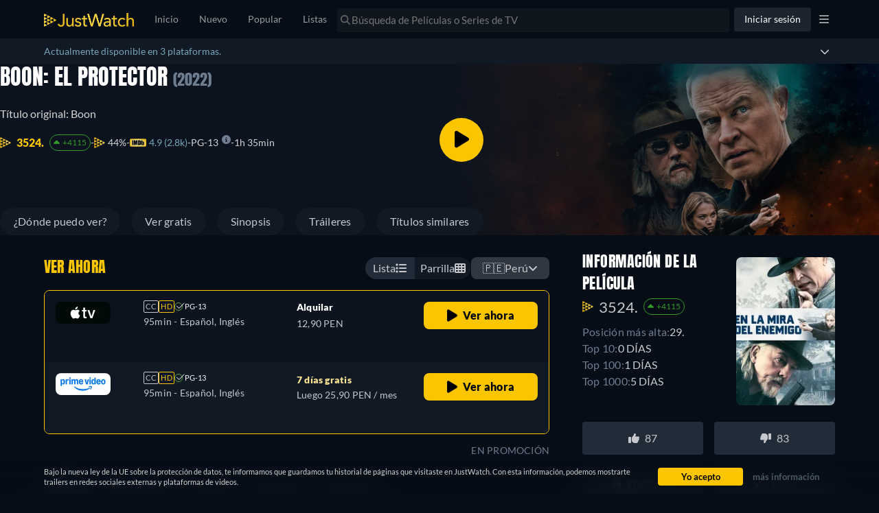

--- FILE ---
content_type: text/javascript
request_url: https://www.justwatch.com/appassets/js/1765037605882_detail.96df4ea2.js
body_size: 66174
content:
(window.webpackJsonp=window.webpackJsonp||[]).push([["detail","chunk-e86c4394"],{"000c":function(e,t,a){"use strict";a.d(t,"a",(function(){return i}));var o=a("17f0");function i({affiliationShortId:e,variant:t,country:a,placement:i,providerShortName:n,deviceType:l}){const r="control"===t?"ct":t.replace("variant_","v"),s=(d=l)&&"unknown"!==d?"mobile"===d?"mob":"web":null;var d;const c=["exp",e,r,a.toLowerCase(),i,s].filter(Boolean).join("-");if(!["prv","amp"].includes(n||""))return c;const u=Object(o.d)(a);return u?`${c}-${u}`:c}},"003d":function(e,t,a){"use strict";a("5155")},"00c9":function(e,t,a){(t=a("24fb")(!1)).push([e.i,".title-credit-name[data-v-373824d6]{cursor:pointer;color:#78a6b8}.title-credit-name[data-v-373824d6]:hover{color:#d5d5d5}",""]),e.exports=t},"03dd":function(e,t,a){"use strict";a("a51a")},"03fc":function(e,t,a){(t=a("24fb")(!1)).push([e.i,".jw-scoring-listing{display:flex;align-items:center;justify-content:flex-start;gap:10px}.jw-scoring-listing__rating img{width:16px;margin-inline-end:3px;vertical-align:sub}.jw-scoring-listing__rating img.is-imdb{width:24px}.jw-scoring-listing__rating--group{display:flex;align-items:center;gap:4px}.jw-scoring-listing__rating--link{color:#78a6b8;cursor:pointer}.jw-scoring-listing__rating--no-link{color:inherit!important;pointer-events:none}.jw-scoring-listing__rating a{display:inline-flex;align-items:center}.jw-scoring-listing__rating a img{margin-inline-end:6px}.jw-scoring-listing.poster-details{display:grid;grid-template-columns:1fr 1fr;grid-template-rows:auto auto;margin:auto}.jw-scoring-listing.poster-details .jw-scoring-listing__rating:first-child{grid-column:span 2}@media(max-width:380px){.jw-scoring-listing__rating{font-size:13px}.jw-scoring-listing__rating--img{margin-inline-end:1px}}.nowrap{white-space:nowrap}",""]),e.exports=t},"051f":function(e,t,a){(t=a("24fb")(!1)).push([e.i,".upcoming-banner[data-v-7f88e3d7]{border-top-left-radius:8px;border-top-right-radius:8px;background-color:rgba(0,41,11,.75);color:#00e03c;font-size:14px;font-weight:400;font-style:normal;letter-spacing:.21px;padding:8px 16px;display:flex;align-items:center;justify-content:flex-start;gap:8px}",""]),e.exports=t},"0656a":function(e,t,a){"use strict";a.d(t,"a",(function(){return l}));var o=a("5184"),i=a("c18c"),n=a("5027");const l=o.a`
	query GetOneSimilarTitle(
		$titleId: ID!
		$country: Country!
		$language: Language!
		$offerFilters: OfferFilter! = { packages: ["atp"] }
	) {
		node(id: $titleId) {
			id
			... on MovieOrShowOrSeason {
				...SimilarTitle
				offers(country: $country, platform: WEB, filter: $offerFilters) {
					...TitleOffer
				}
			}
		}
	}
	${i.c}
	${n.b}
`},"072e":function(e,t,a){"use strict";a("6475")},"07e6":function(e,t,a){"use strict";a("7b8c")},"0ab2":function(e,t,a){var o=a("a650");o.__esModule&&(o=o.default),"string"==typeof o&&(o=[[e.i,o,""]]),o.locals&&(e.exports=o.locals);(0,a("499e").default)("3a94fd14",o,!0,{sourceMap:!1,shadowMode:!1})},"0ba0":function(e,t,a){(t=a("24fb")(!1)).push([e.i,".upcoming-buybox{.offer-container:nth-child(2n){background:#111924}.offer-container:nth-child(2n-1){background:#0c131e}}",""]),e.exports=t},"0ef3":function(e,t,a){"use strict";a("cd6d")},"0f23":function(e,t,a){"use strict";a.d(t,"a",(function(){return l}));var o=a("9c11"),i=a("84e9"),n=a("2b0e");function l(){const{activeVariantWithControlGroup:e,experimentInfo:t}=Object(i.d)("DOUBLE_STACK_EXP_3"),{country:a}=Object(o.f)();function l(e){return["FR","ES"].includes(a.value)?"prv"===e:"DE"===a.value&&"amp"===e}return{hardcodedShortNameDSExp:Object(n.computed)(()=>e.value&&"control"!==e.value?"cru":null),setDoubleStackTags:function(o,i,n){if(!e.value)return o;if("ro"===i&&!l(n))return o;const r="control"===e.value?"ct":e.value.replace("variant_","v"),s="cru"===n?"":"-21",d=["exp",t.value.affiliationShortId,r,a.value.toLowerCase(),i].join("-")+s;return o.set("uct_ctag",d),o},isDoubleStackProvider:l}}},1079:function(e,t,a){"use strict";var o=a("2b0e"),i=a("80c8"),n=a("9c11"),l=a("713d"),r=a("51c1"),s=a("76f1"),d=a("5216"),c=a("60f7"),u=a("f382"),p=a("61be"),f=a("8ea7"),m=a("7b44"),v=Object(o.defineComponent)({__name:"ProviderPromotionOffer",props:{title:null,additionalContexts:{default:()=>[]}},setup(e){const t=e,a=Object(o.ref)(!1),{country:v,webLocale:b}=Object(n.f)(),{xServeTrack:_}=Object(n.a)(),{providerPromotion:g,isPromotionOffer:h}=Object(p.c)(()=>t.title),x=Object(o.computed)(()=>t.title.offers.find(e=>h(e))),y=Object(o.computed)(()=>{var e;return"dnp"===(null===(e=g.value)||void 0===e?void 0:e.provider)?Object(p.a)("dnp",b.value):null}),w=Object(o.computed)(()=>{var e;return null!=(null===(e=g.value)||void 0===e?void 0:e.disclaimerText)}),O=Object(o.computed)(()=>{var e;return Object(c.a)(t.title)?null===(e=t.title.show)||void 0===e?void 0:e.objectId:t.title.objectId}),T=Object(o.computed)(()=>Object(c.a)(t.title)?s.q.Show:t.title.objectType),C=Object(o.computed)(()=>new r.L(O.value,T.value)),{onIntersection:j}=Object(u.b)({additionalContexts:()=>t.additionalContexts}),k=Object(o.computed)(()=>{var e,a,o,n;const r=null!==(e=g.value)&&void 0!==e&&e.url?{...x.value,standardWebURL:g.value.url}:x.value,s=!(null===(a=g.value)||void 0===a||!a.url),d=350===(null===(o=x.value)||void 0===o||null===(o=o.package)||void 0===o?void 0:o.packageId),c=new i.b(r).setTitleSourceId(t.title.id).skipYieldOptimization(d).skipRedirect(s).addContexts(C.value).set("uct_country",v.value).setForTracking("offerLocation",l.d.BACKDROP).updateContext("ClickoutContextGraphql","clickoutType","promoted").updateContext("ClickoutContextGraphql","placement","backdrop").updateContext("TitleContextGraphql","jwRawEntityId",t.title.id).setCanary(_.value);if(["dnp","hst"].includes((null===(n=x.value)||void 0===n||null===(n=n.package)||void 0===n?void 0:n.shortName)||"")){const e=`disney-${v.value.toLowerCase()}-promo`;c.set("uct_ctag",e)}return c}),S=Object(o.computed)(()=>({callback:I,...u.a}));function I(e){e&&(j(k.value,e),a.value||(a.value=!0))}return{__sfc:!0,props:t,mountImpressionPixel:a,country:v,webLocale:b,xServeTrack:_,promotion:g,isPromotionOffer:h,offer:x,disneyPlusImpressionPixel:y,showDisclaimerButton:w,titleObjectId:O,titleObjectType:T,titleContext:C,onIntersection:j,clickOutUrl:k,observeVisibilityOptions:S,onVisibilityChanged:I,handleClickout:function(){x.value},ProviderIcon:d.a,DisclaimerButton:f.default,ImpressionPixel:m.default}}}),b=(a("24cb9"),a("2877")),_=Object(b.a)(v,(function(){var e=this,t=e._self._c,a=e._self._setupProxy;return a.promotion&&a.offer?t("ClickoutAnchor",{directives:[{name:"observe-visibility",rawName:"v-observe-visibility",value:a.observeVisibilityOptions,expression:"observeVisibilityOptions"}],staticClass:"content-link",attrs:{href:a.clickOutUrl,clickoutType:"promoted"},on:{click:a.handleClickout}},[a.mountImpressionPixel&&a.disneyPlusImpressionPixel?t(a.ImpressionPixel,{attrs:{impressionTag:a.disneyPlusImpressionPixel}}):e._e(),t("div",{staticClass:"play-btn"},[t("svg",{attrs:{width:"14",height:"16",viewBox:"0 0 14 16",fill:"none",xmlns:"http://www.w3.org/2000/svg"}},[t("path",{attrs:{fill:"#FFD22E",d:"M13.2625 6.70837L2.2625 0.205248C1.36875 -0.322877 0 0.189623 0 1.49587V14.499C0 15.6709 1.27188 16.3771 2.2625 15.7896L13.2625 9.28962C14.2438 8.7115 14.2469 7.2865 13.2625 6.70837Z"}})])]),t("div",{staticClass:"offer-wrapper"},[t(a.ProviderIcon,{attrs:{iconUrl:a.promotion.icon,lazy:!1,providerShortName:a.promotion.provider}}),t("div",{staticClass:"content"},[t("p",{staticClass:"label"},[e._v(e._s(e.$t("WEBAPP_WATCHNOW")))]),a.promotion?t("span",{staticClass:"sub-label"},[e._v(" "+e._s(a.promotion.longText)+" "),a.showDisclaimerButton?t(a.DisclaimerButton,{attrs:{disclaimerText:a.promotion.disclaimerText}}):e._e()],1):e._e()])],1)],1):e._e()}),[],!1,null,"e2b248a2",null);t.a=_.exports},"11ac":function(e,t,a){(t=a("24fb")(!1)).push([e.i,".title-sidebar__title-with-poster[data-v-3dc6e303]{display:flex;justify-content:space-between;align-items:center}.title-sidebar__title-with-poster__title-text[data-v-3dc6e303]{display:flex;flex-direction:column;max-width:220px}.title-sidebar__title-with-poster__poster[data-v-3dc6e303]{width:144px;height:216px;border-radius:8px;overflow:hidden;margin:32px 0 24px}.title-sidebar .place-holder__container[data-v-3dc6e303]{position:relative}.title-sidebar .place-holder__container .title_container[data-v-3dc6e303]{z-index:2;position:absolute;bottom:10px;left:0;right:0;display:flex;align-items:center;justify-content:center}.title-sidebar .place-holder__container .title[data-v-3dc6e303]{font-size:14px;color:#c6c8cd;font-weight:600;text-align:center;padding:0 10px}",""]),e.exports=t},1225:function(e,t,a){"use strict";a.r(t);var o=a("2b0e"),i=a("2372"),n=a("9c11"),l=a("f058"),r=a("f65f"),s=a("11ca"),d=Object(o.defineComponent)({__name:"BuyBoxTypeSwitcher",props:{additionalContexts:null,buyBoxType:null,title:null},emits:["buyBoxTypeSwitched"],setup(e,{emit:t}){const a=e,{newBuyboxTooltipAcknowledged:d,setNewBuyboxTooltipAcknowledged:c,newBuyboxView:u,setNewBuyboxView:p,isUserFirstVisit:f,isLoggedIn:m,loggedInNewBuyboxView:v}=Object(n.r)(),{t:b}=Object(l.b)(),_=Object(o.computed)(()=>a.buyBoxType?a.buyBoxType:!m.value||"Season"!==a.title.__typename&&"Show"!==a.title.__typename?u.value:v.value),g=Object(o.computed)(()=>m.value?!d.value:!d.value&&!1===f.value),h=e=>{r.TrackingHelper.trackEvent("userinteraction",{action:"buybox_view_clicked",label:e},a.additionalContexts)};return{__sfc:!0,props:a,emit:t,newBuyboxTooltipAcknowledged:d,setNewBuyboxTooltipAcknowledged:c,newBuyboxView:u,setNewBuyboxView:p,isUserFirstVisit:f,isLoggedIn:m,loggedInNewBuyboxView:v,t:b,buyboxView:_,showTooltip:g,handleListClicked:()=>{a.buyBoxType?t("buyBoxTypeSwitched",{buyBoxType:i.NewBuyBoxView.LIST}):(p(i.NewBuyBoxView.LIST),c()),h(i.NewBuyBoxView.LIST)},handleGridClicked:()=>{a.buyBoxType?t("buyBoxTypeSwitched",{buyBoxType:i.NewBuyBoxView.GRID}):(p(i.NewBuyBoxView.GRID),c()),h(i.NewBuyBoxView.GRID)},trackToggleEvent:h,close:()=>{r.TrackingHelper.trackEvent("userinteraction",{action:"buybox_switch_acknowledged"},a.additionalContexts),c()},faTimes:s.eb,faInfoCircle:s.G,faTableCells:s.Y,faList:s.J}}}),c=(a("e890"),a("2877")),u=Object(c.a)(d,(function(){var e=this,t=e._self._c,a=e._self._setupProxy;return t("div",{staticClass:"buybox-type-switcher"},[t("div",{staticClass:"buybox-type-switcher__button buybox-type-switcher__button--left",class:{active:"grid"!==a.buyboxView},on:{click:a.handleListClicked}},[t("span",{staticClass:"buybox-type-switcher__button__text"},[e._v(e._s(a.t("WEBAPP_LIST")))]),t("FontAwesomeIcon",{attrs:{icon:a.faList}}),t("NoSSR",[a.showTooltip&&"list"!==a.buyboxView?t("div",{staticClass:"tooltip"},[t("div",{staticClass:"tooltip__content"},[t("FontAwesomeIcon",{staticClass:"tooltip__content__info",attrs:{icon:a.faInfoCircle}}),t("span",{staticClass:"tooltip__content__text"},[e._v(e._s(e.$t("WEBAPP_SWITCH_TO_LIST_VIEW")))]),t("FontAwesomeIcon",{staticClass:"tooltip__content__close",attrs:{icon:a.faTimes},on:{click:function(e){return e.stopPropagation(),a.close.apply(null,arguments)}}})],1),t("div",{staticClass:"tooltip__caret"})]):e._e()])],1),t("div",{staticClass:"buybox-type-switcher__button buybox-type-switcher__button--right",class:{active:"grid"===a.buyboxView},on:{click:a.handleGridClicked}},[t("span",{staticClass:"buybox-type-switcher__button__text"},[e._v(e._s(a.t("WEBAPP_GRID")))]),t("FontAwesomeIcon",{attrs:{icon:a.faTableCells}}),t("NoSSR",[a.showTooltip&&"grid"!==a.buyboxView?t("div",{staticClass:"tooltip"},[t("div",{staticClass:"tooltip__content"},[t("FontAwesomeIcon",{staticClass:"tooltip__content__info",attrs:{icon:a.faInfoCircle}}),t("span",{staticClass:"tooltip__content__text"},[e._v(e._s(a.t("WEBAPP_SWITCH_TO_GRID_VIEW")))]),t("FontAwesomeIcon",{staticClass:"tooltip__content__close",attrs:{icon:a.faTimes},on:{click:function(e){return e.stopPropagation(),a.close.apply(null,arguments)}}})],1),t("div",{staticClass:"tooltip__caret"})]):e._e()])],1)])}),[],!1,null,"57859a5a",null);t.default=u.exports},"126a":function(e,t,a){var o=a("b4e0");o.__esModule&&(o=o.default),"string"==typeof o&&(o=[[e.i,o,""]]),o.locals&&(e.exports=o.locals);(0,a("499e").default)("1c59614e",o,!0,{sourceMap:!1,shadowMode:!1})},"14af":function(e,t,a){"use strict";a.r(t);var o=a("2b0e"),i=a("4bcb"),n=a("f65f"),l=a("3b85"),r=a("51c1"),s=a("4ba1"),d=a("01df"),c=a("60f7"),u=a("76f1"),p=a("5184"),f=a("62ad1"),m=a("5027");const v=p.a`
	fragment TrailerClips on Clip {
		sourceUrl
		externalId
		provider
		name
	}
`;var b=a("5ed2"),_=a("d26f"),g=a("58e8");const h=p.a`
	fragment Credit on Credit {
		role
		name
		characterName
		personId
		portraitUrl(profile: ST150)
		profilePath
	}
`,x=p.a`
	fragment TitleDetails on MovieOrShowOrSeason {
		id
		objectType
		objectId
		__typename
		justwatchTVOffers: offers(
			country: $country
			platform: $platform
			filter: { packages: ["jwt"], preAffiliate: true }
		) {
			...WatchNowOffer
		}
		disneyOffersCount: offerCount(country: $country, platform: $platform, filter: { packages: ["dnp"] })
		starOffersCount: offerCount(country: $country, platform: $platform, filter: { packages: ["srp"] })
		uniqueOfferCount: offerCount(country: $country, platform: $platform, filter: { bestOnly: true })
		offers(country: $country, platform: $platform, filter: { preAffiliate: true }) {
			...TitleOffer
		}
		watchNowOffer(country: $country, platform: $platform) {
			...WatchNowOffer
		}
		availableTo(country: $country, platform: $platform) {
			availableCountDown(country: $country)
			availableToDate
			package {
				id
				shortName
			}
		}
		fallBackClips: content(country: $country, language: "en") {
			clips(country: $country, language: "en") {
				...TrailerClips
			}
			videobusterClips: clips(providers: [VIDEOBUSTER], country: $country, language: "en") {
				...TrailerClips
			}
			dailymotionClips: clips(providers: [DAILYMOTION], country: $country, language: "en") {
				...TrailerClips
			}
		}
		content(country: $country, language: $language) {
			backdrops {
				backdropUrl
			}
			fullBackdrops: backdrops(profile: S1920, format: JPG) {
				backdropUrl
			}
			clips {
				...TrailerClips
			}
			videobusterClips: clips(providers: [VIDEOBUSTER]) {
				...TrailerClips
			}
			dailymotionClips: clips(providers: [DAILYMOTION]) {
				...TrailerClips
			}
			externalIds {
				imdbId
				wikidataId
			}
			fullPath
			posterUrl
			fullPosterUrl: posterUrl(profile: S718, format: JPG)
			runtime
			isReleased
			scoring {
				imdbScore
				imdbVotes
				tmdbPopularity
				tmdbScore
				jwRating
				tomatoMeter
				certifiedFresh
			}
			shortDescription
			title
			originalReleaseYear
			originalReleaseDate
			upcomingReleases {
				releaseCountDown(country: $country)
				releaseDate
				releaseType
				label
				package {
					id
					packageId
					shortName
					clearName
					monetizationTypes
					icon(profile: S100)
					iconWide(profile: S160)
					hasRectangularIcon(country: $country, platform: WEB)
					planOffers(country: $country, platform: $platform) {
						retailPrice(language: $language)
						durationDays
						presentationType
						isTrial
						retailPriceValue
						currency
					}
				}
			}
			genres {
				shortName
				translation(language: $language)
			}
			subgenres {
				content(country: $country, language: $language) {
					shortName
					name
				}
			}
			textRecommendations(first: $first) {
				...TextRecommendation
			}
			... on MovieOrShowOrSeasonContent {
				subgenres {
					content(country: $country, language: $language) {
						url: moviesUrl {
							fullPath
						}
					}
				}
				editorialContent {
					synopsis
				}
			}
			... on MovieOrShowContent {
				originalTitle
				ageCertification
				credits {
					...Credit
				}
				interactions {
					dislikelistAdditions
					likelistAdditions
					votesNumber
				}
				productionCountries
			}
			... on MovieContent {
				tags {
					technicalName
					translatedName
				}
			}
			... on ShowContent {
				tags {
					technicalName
					translatedName
				}
			}
			... on SeasonContent {
				seasonNumber
				interactions {
					dislikelistAdditions
					likelistAdditions
					votesNumber
				}
				tags {
					technicalName
					translatedName
				}
			}
		}
		recommendedByCount
		watchedByCount
		popularityRank(country: $country) {
			rank
			trend
			trendDifference
		}
		streamingCharts(country: $country, filter: $streamingChartsFilter) {
			edges {
				streamingChartInfo {
					rank
					trend
					trendDifference
					updatedAt
					daysInTop10
					daysInTop100
					daysInTop1000
					daysInTop3
					topRank
				}
			}
		}
		likelistEntry {
			createdAt
		}
		dislikelistEntry {
			createdAt
		}
		... on MovieOrShow {
			watchlistEntryV2 {
				createdAt
			}
			customlistEntries {
				createdAt
				genericTitleList {
					id
				}
			}
			similarTitlesV2(country: $country, allowSponsoredRecommendations: $allowSponsoredRecommendations) {
				sponsoredAd {
					...SponsoredAd
				}
			}
		}
		... on Movie {
			permanentAudiences
			seenlistEntry {
				createdAt
			}
		}
		... on Show {
			permanentAudiences
			totalSeasonCount
			seenState(country: $country) {
				progress
				seenEpisodeCount
			}
			tvShowTrackingEntry {
				createdAt
			}
			offers(country: $country, platform: $platform, filter: { preAffiliate: true }) {
				...TitleOffer
			}
			seasons(sortDirection: DESC) {
				id
				objectId
				objectType
				totalEpisodeCount
				availableTo(country: $country, platform: $platform) {
					availableToDate
					availableCountDown(country: $country)
					package {
						id
						shortName
					}
				}
				offers(
					country: $country
					platform: $platform
					filter: {
						monetizationTypes: [BUY, RENT]
						preAffiliate: true
						fallbackToForeignOffers: $fallbackToForeignOffers
					}
				) {
					package {
						clearName
						shortName
					}
					monetizationType
					presentationType
					retailPrice(language: $language)
					retailPriceValue
				}
				content(country: $country, language: $language) {
					posterUrl
					seasonNumber
					fullPath
					title
					upcomingReleases {
						releaseDate
						releaseCountDown(country: $country)
					}
					isReleased
					originalReleaseYear
				}
				show {
					__typename
					id
					objectId
					objectType
					watchlistEntryV2 {
						createdAt
					}
					content(country: $country, language: $language) {
						title
					}
				}
				fallBackClips: content(country: $country, language: "en") {
					clips(country: $country, language: "en") {
						...TrailerClips
					}
					videobusterClips: clips(providers: [VIDEOBUSTER], country: $country, language: "en") {
						...TrailerClips
					}
					dailymotionClips: clips(providers: [DAILYMOTION], country: $country, language: "en") {
						...TrailerClips
					}
				}
			}
			recentEpisodes: episodes(sortDirection: DESC, limit: 3, releasedInCountry: $country) {
				...Episode
			}
		}
		... on Season {
			totalEpisodeCount
			episodes(limit: $episodeMaxLimit) {
				...Episode
			}
			show {
				__typename
				id
				objectId
				objectType
				totalSeasonCount
				customlistEntries {
					createdAt
					genericTitleList {
						id
					}
				}
				tvShowTrackingEntry {
					createdAt
				}
				fallBackClips: content(country: $country, language: "en") {
					clips(country: $country, language: "en") {
						...TrailerClips
					}
					videobusterClips: clips(providers: [VIDEOBUSTER], country: $country, language: "en") {
						...TrailerClips
					}
					dailymotionClips: clips(providers: [DAILYMOTION], country: $country, language: "en") {
						...TrailerClips
					}
				}
				content(country: $country, language: $language) {
					title
					ageCertification
					fullPath
					genres {
						shortName
					}
					subgenres {
						content(country: $country, language: $language) {
							shortName
							name
						}
					}
					credits {
						...Credit
					}
					productionCountries
					externalIds {
						imdbId
					}
					upcomingReleases {
						releaseDate
						releaseType
						package {
							id
							shortName
							planOffers(country: $country, platform: $platform) {
								retailPrice(language: $language)
								durationDays
								presentationType
								isTrial
								retailPriceValue
								currency
							}
						}
					}
					backdrops {
						backdropUrl
					}
					posterUrl
					isReleased
					clips {
						...TrailerClips
					}
					videobusterClips: clips(providers: [VIDEOBUSTER]) {
						...TrailerClips
					}
					dailymotionClips: clips(providers: [DAILYMOTION]) {
						...TrailerClips
					}
				}
				seenState(country: $country) {
					progress
				}
				watchlistEntryV2 {
					createdAt
				}
				dislikelistEntry {
					createdAt
				}
				likelistEntry {
					createdAt
				}
				similarTitlesV2(country: $country, allowSponsoredRecommendations: $allowSponsoredRecommendations) {
					sponsoredAd {
						...SponsoredAd
					}
				}
			}
			seenState(country: $country) {
				progress
			}
		}
	}
	${f.b}
	${m.b}
	${v}
	${b.a}
	${h}
	${_.a}
	${g.a}
`;var y=a("5785"),w=a("c18c");const O=p.a`
	fragment TitleDetailModules on MovieOrShowOrSeason {
		titleModules(supportedContentTypes: []) {
			content {
				... on ModuleContentTitles {
					titles {
						node {
							...SimilarTitle
						}
					}
				}
				... on ModuleContentStreamingCharts {
					Titles {
						fullPath
						jwEntityID
						posterUrl
						title
						showTitle
						seasonNumber
						rankInfo {
							rank
							trend
							trendDifference
							updatedAt
							daysInTop10
							daysInTop100
							daysInTop1000
							daysInTop3
							topRank
						}
					}
				}
			}
			fomoScore
			template {
				anchor
				contentType
				technicalName
			}
		}
	}
	${w.c}
`,T=p.a`
	query GetUrlTitleDetails(
		$fullPath: String!
		$site: String
		$country: Country!
		$language: Language!
		$episodeMaxLimit: Int
		$platform: Platform! = WEB
		$allowSponsoredRecommendations: SponsoredRecommendationsInput
		$format: ImageFormat
		$backdropProfile: BackdropProfile
		$excludeTextRecommendationTitle: Boolean = true
		$streamingChartsFilter: StreamingChartsFilter
		$first: Int! = 10
		$fallbackToForeignOffers: Boolean = true
		$excludePackages: [String!] = []
	) {
		urlV2(fullPath: $fullPath, site: $site) {
			id
			urlID
			inLists
			metaDescription
			metaKeywords
			metaRobots
			metaTitle
			heading1
			heading2
			htmlContent
			htmlContentJson
			node {
				...TitleDetails
				...BuyBoxOffers
				...TitleDetailModules
			}
		}
	}
	${x}
	${y.a}
	${O}
`,C=p.a`
	query GetNodeTitleDetails(
		$entityId: ID!
		$country: Country!
		$language: Language!
		$episodeMaxLimit: Int
		$platform: Platform! = WEB
		$allowSponsoredRecommendations: SponsoredRecommendationsInput
		$format: ImageFormat
		$backdropProfile: BackdropProfile
		$excludeTextRecommendationTitle: Boolean = true
		$streamingChartsFilter: StreamingChartsFilter
		$first: Int! = 10
		$fallbackToForeignOffers: Boolean = true
		$excludePackages: [String!] = []
	) {
		node(id: $entityId) {
			... on Url {
				metaDescription
				metaKeywords
				metaRobots
				metaTitle
				heading1
				heading2
				htmlContent
				htmlContentJson
			}
			...TitleDetails
			...BuyBoxOffers
			...TitleDetailModules
		}
	}
	${x}
	${y.a}
	${O}
`;var j=a("f81c"),k=a("cc1e"),S=a("cf83"),I=a("f058"),P=a("9c11"),A=a("ae4f"),E=a("ef50"),B=a("11ca"),N=Object(o.defineComponent)({__name:"BuyBoxBanner",props:{offerCount:null,offers:null,title:null,seasonNumber:{default:null},additionalContexts:null,isAVODActive:{type:Boolean}},setup(e){const t=e,{t:a,tc:i}=Object(I.b)(),{country:l,language:r}=Object(P.f)(),{isLoggedIn:s,isProUser:d}=Object(P.r)(),c=Object(o.ref)(!1),p=Object(o.computed)(()=>"Season"!==t.title.__typename?null:{id:t.title.id,title:t.title.content.title,objectId:t.title.show.objectId,objectType:t.title.show.objectType});const f=Object(o.computed)(()=>["en","fr","de","es","tr","pt","it"].includes(r.value)),m=Object(o.computed)(()=>{const e="Season"===t.title.__typename?t.title.show.id:t.title.id;return Object(A.a)(s.value,e,l.value,d.value)}),v=Object(o.computed)(()=>t.offers.every(e=>e.monetizationType===u.n.Cinema)),b=Object(o.computed)(()=>t.offers.filter(e=>e.monetizationType===u.n.Cinema).length),_=Object(o.computed)(()=>t.offers.filter(e=>[u.v.Dvd,u.v.Bluray,u.v.Bluray_4K].includes(e.presentationType)).length),g=Object(o.computed)(()=>{const e=t.isAVODActive?["plex","justwatchplexchannel"]:["plexplayer","justwatchplexchannel"];return[...new Map(t.offers.map(e=>[e.package.packageId,e])).values()].filter(t=>!m.value.includes(t.package.shortName)&&!e.includes(t.package.technicalName)&&![u.v.Dvd,u.v.Bluray,u.v.Bluray_4K].includes(t.presentationType)).length}),h=Object(o.computed)(()=>g.value+_.value),x=Object(o.computed)(()=>g.value-b.value),y=Object(o.computed)(()=>v.value?a("WEBAPP_CURRENTLY_IN_THEATERS"):b.value>0&&f.value?1===x.value?_.value>0?i("WEBAPP_IN_THEATERS_AND_ON_STREAMING_SERVICE_DISC"):i("WEBAPP_IN_THEATERS_AND_ON_STREAMING_SERVICE"):b.value>0&&_.value>0&&0===x.value?i("WEBAPP_CURRENTLY_IN_THEATERS_DISC"):_.value>0?a("WEBAPP_IN_THEATERS_AND_ON_STREAMING_SERVICES_DISC",{count:x.value}):a("WEBAPP_IN_THEATERS_AND_ON_STREAMING_SERVICES",{count:x.value}):1===g.value?_.value>0?i("WEBAPP_AVAIL_ON_STREAMING_SERVICE_DISC"):i("WEBAPP_AVAIL_ON_STREAMING_SERVICE"):_.value>0&&g.value>1?a("WEBAPP_AVAIL_ON_STREAMING_SERVICES_DISC",{count:g.value}):_.value>0&&0===g.value?a("WEBAPP_AVAIL_ON_DISC",{count:_.value}):a("WEBAPP_AVAIL_ON_STREAMING_SERVICES",{count:g.value}));return{__sfc:!0,t:a,tc:i,country:l,language:r,isLoggedIn:s,isProUser:d,showBuyBox:c,props:t,showDetails:p,toggleBuyBox:function(){c.value=!c.value,n.TrackingHelper.trackEvent("userinteraction",{action:"dropdown_clicked",label:"buybox",value:c.value?1:0},t.additionalContexts)},scrollTo:function(e){const t=document.getElementById(e);t&&t.scrollIntoView({behavior:"smooth"}),n.TrackingHelper.trackEvent("userinteraction",{action:"jumplink_clicked",label:e.replaceAll("-","_")})},showTheatreAndProviderText:f,excludedPackages:m,hasOnlyCinemaOffers:v,cinemaOffersCount:b,dvdBluRayOffersCount:_,providerCount:g,allOffersCount:h,nonCinemaOffersCount:x,offerCountText:y,GridBuyBox:S.default,TitleListType:u.M,isTitleInList:E.g,faChevronUp:B.q,faChevronDown:B.n}}}),R=(a("03dd"),a("2877")),D=Object(R.a)(N,(function(){var e=this,t=e._self._c,a=e._self._setupProxy;return t("div",{staticClass:"title-detail-banner-container"},[a.allOffersCount>0?t("div",{staticClass:"title-detail-banner container-fluid container-max-width"},[t("div",{staticClass:"title-detail-banner__text",on:{click:a.toggleBuyBox}},[t("p",{staticClass:"offer-count"},[e._v(" "+e._s(a.offerCountText)+" ")]),t("FontAwesomeIcon",{staticClass:"arrow_icon",attrs:{icon:a.showBuyBox?a.faChevronUp:a.faChevronDown}})],1),a.showBuyBox?t("div",{staticClass:"title-detail-banner__buybox"},[t(a.GridBuyBox,{attrs:{title:e.title,titleId:e.title.id,titleObjectType:e.title.objectType,titleObjectId:e.title.objectId,titleName:e.title.content.title,isTitleInWatchlist:a.isTitleInList(a.TitleListType.WatchNext,e.title),inline:!0,noHeader:!0,isBannerBuyBox:!0,showDetails:a.showDetails,seasonNumber:e.seasonNumber,placement:"banner_buybox"}}),t("p",{on:{click:function(e){return e.preventDefault(),a.scrollTo("buybox-anchor")}}},[e._v(e._s(a.t("WEBAPP_ALL_STREAMING_DETAILS")))])],1):e._e()]):e._e()])}),[],!1,null,"567e38de",null).exports,L=a("33f6e"),M=a("e593"),W=a("3311"),V=a("1441"),$=a("bfa2"),F=a("2372"),U=Object(o.defineComponent)({__name:"TitleDetailJumpLinksV1",props:{visibleSectionState:null,container:{default:null}},setup(e){const t=e,{tc:a}=Object(I.b)(),{setBuyboxPresentationType:i,setNewBuyboxFilterType:l}=Object(P.r)(),r=Object(o.computed)(()=>[{id:"where-to-watch",text:a("WEBAPP_WHERE_TO_WATCH"),callback:e=>{i({presentationType:null}),l(F.BuyBoxFilterOptions.ALL)}},{id:"regular-buybox",text:a("WEBAPP_WATCH_FOR_FREE"),callback:e=>{i({presentationType:$.d.FREE}),l(F.BuyBoxFilterOptions.FREE)}},{id:"episodes-lists",text:a("WEBAPP_EPISODES")},{id:"synopsis",text:a("WEBAPP_SYNOPSIS")},{id:"why-to-watch",text:a("WEBAPP_WHY_TO_WATCH")},{id:"trailers",text:a("WEBAPP_TRAILERS_SHORT")},{id:"streaming-chart",text:a("WEBAPP_STREAMING_CHARTS")},{id:"similar-content",text:a("WEBAPP_SIMILAR_TITLES")}]);return{__sfc:!0,props:t,tc:a,setBuyboxPresentationType:i,setNewBuyboxFilterType:l,links:r,isSectionHidden:e=>!1===t.visibleSectionState[e],scrollTo:async function(e,a=!1){var o,i;const l=t.container||document,s="regular-buybox"===e?l.querySelector("#where-to-watch"):l,d=null==s?void 0:s.querySelector("#"+e);if(d&&(await new Promise(e=>setTimeout(e,0)),d.scrollIntoView({behavior:"smooth"})),await new Promise(e=>setTimeout(e,0)),null===(o=r.value.find(t=>t.id===e))||void 0===o||null===(i=o.callback)||void 0===i||i.call(o,l),!a){const t="regular-buybox"===e?"watch-for-free":e;n.TrackingHelper.trackEvent("userinteraction",{action:"jumplink_clicked",label:t.replaceAll("-","_")})}},HiddenHorizontalScrollbar:V.default}}}),z=(a("979e"),Object(R.a)(U,(function(){var e=this,t=e._self._c,a=e._self._setupProxy;return t(a.HiddenHorizontalScrollbar,{staticClass:"jump-link-container"},[e._l(a.links,(function(o,i){return[a.isSectionHidden(o.id)?e._e():t("router-link",{key:i,staticClass:"jump-link",attrs:{to:"#"+o.id,event:""},nativeOn:{click:function(e){return e.preventDefault(),a.scrollTo(o.id)}}},[e._v(" "+e._s(o.text)+" ")])]}))],2)}),[],!1,null,null,null).exports),H=a("4c56"),G=a("1079"),q=a("6815"),Y=a("f452"),J=a("5722"),Q=a("78af"),X=a("17a6"),K=a("5aad"),Z=a("7d2e"),ee=a("3a7b"),te=Object(o.defineComponent)({__name:"titleDetailInfoRow",props:{title:null,showChartInfo:{type:Boolean}},setup(e){const t=e,{t:a}=Object(I.b)(),{isAdmin:i,isEditor:l,profileIsComplete:r,profileInfo:s,isLoggedIn:d}=Object(P.r)(),{country:c}=Object(P.f)(),p=Object(q.c)(),f=Object(o.ref)(!1);Object(o.onMounted)(()=>{f.value=!0});const m=Object(o.ref)(!1),v=Z.w2w.pro_users_countries,b=Object(o.computed)(()=>!(g.value||j.value||y.value||h.value||x.value)),_=Object(o.computed)(()=>{var e;return null===(e=t.title.streamingCharts)||void 0===e||null===(e=e.edges)||void 0===e?void 0:e[0].streamingChartInfo}),g=Object(o.computed)(()=>{var e,a;return t.showChartInfo&&null!==(e=_.value)&&void 0!==e&&e.rank?(null===(a=_.value)||void 0===a?void 0:a.rank.toString().padStart(2,"0"))+".":null}),h=Object(o.computed)(()=>"Season"===t.title.__typename?t.title.show.content.ageCertification:t.title.content.ageCertification),x=Object(o.computed)(()=>{var e;if(null!==(e=t.title)&&void 0!==e&&null!==(e=e.content)&&void 0!==e&&e.runtime){const e=t.title.content.runtime,{translationKey:o,minutes:i,hours:n}=Object(E.d)(e);return a(o,{minutes:i,hours:n})}return null}),y=Object(o.computed)(()=>{var e;return null===(e=t.title.content.scoring.imdbScore)||void 0===e?void 0:e.toFixed(1)}),w=Object(o.computed)(()=>t.title.content.scoring.imdbVotes),O=Object(o.computed)(()=>{var e,t,a,o,i;return(null===(e=_.value)||void 0===e?void 0:e.trend)===u.m.Up?"+"+(null===(o=_.value)||void 0===o?void 0:o.trendDifference):(null===(t=_.value)||void 0===t?void 0:t.trend)===u.m.Stable?"—":(null===(a=_.value)||void 0===a?void 0:a.trend)===u.m.Down?""+(null===(i=_.value)||void 0===i?void 0:i.trendDifference):void 0}),T=Object(o.computed)(()=>{var e;return null===(e=_.value)||void 0===e?void 0:e.trend}),C=Object(o.computed)(()=>{var e,t,a,o;return T.value?{"arrow-container__arrow":!(null===(e=_.value)||void 0===e||!e.trend),"arrow-container__arrow--up":(null===(t=_.value)||void 0===t?void 0:t.trend)===u.m.Up,"arrow-container__arrow--stable":(null===(a=_.value)||void 0===a?void 0:a.trend)===u.m.Stable,"arrow-container__arrow--down":(null===(o=_.value)||void 0===o?void 0:o.trend)===u.m.Down}:null}),j=Object(o.computed)(()=>{var e;return Math.round(100*((null===(e=t.title.content.scoring)||void 0===e?void 0:e.jwRating)||0))}),k=Object(o.computed)(()=>!1),{trackWtw:S}=Object(ee.a)({title:()=>t.title});return{__sfc:!0,t:a,props:t,isAdmin:i,isEditor:l,profileIsComplete:r,profileInfo:s,isLoggedIn:d,country:c,route:p,isMounted:f,displayTextRecommendationModal:m,textRecommendationUserCountries:v,isEmpty:b,streamingChartInfo:_,streamingChartRank:g,ageRating:h,runtime:x,imdbScore:y,imdbVoteCount:w,trendDifference:O,showArrow:T,arrowClasses:C,jwScore:j,showTextRecommendationTools:k,trackWtw:S,openTextRecommendationModal:function(){Object(X.preventNonSignedInAction)(K.a.REGISTRATION_OPTIONS)||(S("modalOpened"),m.value=!0,Object(Q.a)())},closeTextRecommendationModal:function(){m.value=!1,Object(Q.b)()},onRatingClick:function(e){e.preventDefault(),e.stopPropagation(),e.stopImmediatePropagation(),n.TrackingHelper.trackEvent("userinteraction",{action:"rating_click",label:"IMDB"},[]);const a=t.title.content.externalIds.imdbId;if("app.detail.show.season"===p.name){let e=a;if(null!=a&&a.includes(":")){const[t]=a.split(":",2);e=t}window.open(`https://www.imdb.com/title/${e}?ref_=ref_ext_justwatch`)}else window.open(`https://www.imdb.com/title/${a}?ref_=ref_ext_justwatch`)},formatVotes:function(e){return!e||e<30?"":e>=1e4?`(${Object(Y.a)(e,0)})`:`(${Object(Y.a)(e,1)})`},HiddenHorizontalScrollbar:V.default,TextRecommendationModal:J.a,faCaretUp:B.j,faInfoCircle:B.G}}}),ae=(a("2315"),Object(R.a)(te,(function(){var e,t,a,o=this,i=o._self._c,n=o._self._setupProxy;return n.isEmpty?o._e():i("div",{staticClass:"title-detail-hero-details",attrs:{id:"title-detail-hero-details"}},[i(n.HiddenHorizontalScrollbar,[n.showTextRecommendationTools?[i("div",{staticClass:"title-detail-hero-details__item"},[i("span",{staticClass:"title-detail-hero-details__item__action",on:{click:n.openTextRecommendationModal}},[o._v(" "+o._s(o.$tc("WEBAPP_RECOMMEND"))+" ")])])]:o._e(),n.streamingChartRank?[i("div",{staticClass:"title-detail-hero-details__item"},[i("img",{staticClass:"jw-logo",attrs:{src:"appassets/img/jw-icon.png",alt:"JustWatch Logo"}}),i("span",{staticClass:"title-detail-hero-details__item__rank"},[o._v(o._s(n.streamingChartRank))]),n.showArrow?i("div",{staticClass:"arrow-container",class:{"arrow-container--up":"UP"===(null===(e=n.streamingChartInfo)||void 0===e?void 0:e.trend),"arrow-container--stable":"STABLE"===(null===(t=n.streamingChartInfo)||void 0===t?void 0:t.trend),"arrow-container--down":"DOWN"===(null===(a=n.streamingChartInfo)||void 0===a?void 0:a.trend)}},[i("FontAwesomeIcon",{class:n.arrowClasses,attrs:{icon:n.faCaretUp,size:"lg"}}),i("p",[o._v(o._s(n.trendDifference))])],1):o._e()])]:o._e(),n.jwScore?[i("div",{staticClass:"title-detail-hero-details__item"},[i("img",{staticClass:"jw-star",attrs:{src:"appassets/img/jw-icon.png",alt:"JustWatch Icon"}}),i("span",[o._v(o._s(n.jwScore)+"%")])])]:o._e(),n.imdbScore?[i("div",{staticClass:"title-detail-hero-details__item",on:{click:function(e){return n.onRatingClick(e)}}},[i("img",{staticClass:"imdb-logo",attrs:{src:"appassets/img/imdb-logo.png",alt:"ImDB Logo"}}),i("span",{staticClass:"imdb-score"},[o._v(o._s(n.imdbScore)+" "+o._s(n.formatVotes(n.imdbVoteCount)))])])]:o._e(),n.ageRating?[i("div",{staticClass:"title-detail-hero-details__item"},[o._v(" "+o._s(n.ageRating)+" "),i("span",{staticClass:"title-detail-hero-details__item--icon"},[i("FontAwesomeIcon",{attrs:{icon:n.faInfoCircle}})],1),i("div",{staticClass:"popover"},[i("p",[o._v(o._s(n.t("WEBAPP_AGERATING")))])])])]:o._e(),n.runtime?i("div",{staticClass:"title-detail-hero-details__item"},[o._v(o._s(n.runtime))]):o._e()],2),n.displayTextRecommendationModal?i(n.TextRecommendationModal,{attrs:{title:o.title},on:{close:n.closeTextRecommendationModal,success:n.closeTextRecommendationModal}}):o._e()],1)}),[],!1,null,"914e4bb0",null).exports),oe=a("1ed1"),ie=a("062a"),ne=a("bc6b"),le=a("9540"),re=a("6041"),se=a("da77"),de=a("713d"),ce=a("db40"),ue=a("f382"),pe=a("eb87"),fe=a("80c8"),me=a("61be"),ve=a("84e9"),be=Object(o.defineComponent)({__name:"TitleDetailHeroV1",props:{title:null,originalTitle:null,seasonName:{default:null},AVODOffer:null,activeClipId:{default:null},isModal:{type:Boolean},additionalContexts:{default:()=>[]},showChartInfo:{type:Boolean}},emits:["setActiveClipId","closeTitleDetailModal"],setup(e,{emit:t}){const i=e,{country:l}=Object(P.f)(),{activeRoute:s}=Object(P.k)(),{xServeTrack:c}=Object(P.a)(),{isLoggedIn:p}=Object(P.r)();Object(pe.d)("backdrop");const f=Object(o.computed)(()=>Object(se.f)()&&h.value),{activeVariantWithControlGroup:m,trackEvent:v}=Object(ve.c)("JW_APP_DOWNLOAD_EXP_1",f),{sponsoredAd:b}=Object(d.f)({pageType:"VIEW_TITLE_DETAIL",placement:u.J.BackdropVideo}),_=Object(o.ref)(!1),g={[u.d.Youtube]:1,[u.d.Videobuster]:2,[u.d.Dailymotion]:3,PLEX:4,[u.d.Justwatchtv]:5,JUSTWATCH_TV:5},h=Object(o.computed)(()=>i.title.justwatchTVOffers.length>0&&i.title.justwatchTVOffers[0].monetizationType===u.n.Free&&"justwatchtv"===i.title.justwatchTVOffers[0].package.technicalName),x=Object(o.computed)(()=>{var e;const t=i.AVODOffer?[{provider:"PLEX",externalId:i.AVODOffer.id,sourceUrl:i.AVODOffer.standardWebURL}]:null;return(h.value?[{provider:"JUSTWATCH_TV",externalId:i.title.justwatchTVOffers[0].id,sourceUrl:Object(ce.b)(l.value)&&null!==(e=i.title.justwatchTVOffers[0].streamUrlExternalPlayer)&&void 0!==e?e:i.title.justwatchTVOffers[0].streamUrl}]:null)||t||Object(E.e)(i.title)}),{titleHasProviderPromotion:y}=Object(me.c)(()=>i.title),w=Object(o.computed)(()=>"Season"===i.title.__typename?i.title.show.content.title:i.title.content.title),O=Object(o.computed)(()=>"Season"===i.title.__typename?i.title.show.content.fullPath:i.title.content.fullPath),T=Object(o.computed)(()=>i.title.content.originalReleaseYear),C=Object(o.computed)(()=>"Season"===i.title.__typename&&i.title.show?i.title.show.id:i.title.id),k=Object(o.computed)(()=>!!i.originalTitle&&i.originalTitle!==i.title.content.title),{onIntersection:S}=Object(ue.b)({additionalContexts:()=>i.additionalContexts}),I=Object(o.computed)(()=>0===i.title.content.backdrops.length&&!y.value&&!h.value&&0===x.value.length),A=Object(o.ref)(!1),N=Object(o.ref)(!1),R=Object(o.ref)(!1),D=Object(o.computed)(()=>i.title.content.backdrops.map(e=>e.backdropUrl)),L=Object(o.computed)(()=>M.value?{callback:V,...ue.a}:null),M=Object(o.computed)(()=>h.value?i.title.justwatchTVOffers[0]:i.AVODOffer?i.AVODOffer:null),W=Object(o.computed)(()=>{var e,t,a,o;if(!M.value||y.value)return null;const n="Season"===i.title.__typename?i.title.show.objectType:i.title.objectType,s="Season"===i.title.__typename?i.title.show.objectId:i.title.objectId;return new fe.b(M.value).setTitleSourceId(null!==(e=null===(t=i.title)||void 0===t?void 0:t.id)&&void 0!==e?e:null).addContexts(new r.L(s,n)).addContexts(i.additionalContexts).setForTracking("offerLocation",de.d.BACKDROP).set("uct_country",l.value).updateContext("ClickoutContextGraphql","clickoutType","video_player").updateContext("ClickoutContextGraphql","placement","backdrop").updateContext("TitleContextGraphql","jwRawEntityId",null!==(a=null===(o=i.title)||void 0===o?void 0:o.id)&&void 0!==a?a:null).setCanary(c.value)});function V(e){W.value&&S(W.value,e),e&&m.value&&v({action:"impression",label:"jwtv_offer",property:"jwtv_offer",contexts:[r.i.fromProviderOffer(i.title.justwatchTVOffers[0])]})}async function $(e){if(0!==x.value.length&&!y.value&&!N.value&&!R.value){R.value=!0;try{var a;N.value=!0,await new Promise(e=>setTimeout(e,0)),n.TrackingHelper.trackEvent("youtube_started",{action:i.title.objectType.toLowerCase(),label:"title-detail",value:g[x.value[0].provider],nonInteraction:e}),t("setActiveClipId",x.value[0].externalId),["variant_1","variant_2"].includes(null!==(a=m.value)&&void 0!==a?a:"")?(v({action:"click",label:"jwtv_offer",property:"jwtv_offer",contexts:[r.i.fromProviderOffer(i.title.justwatchTVOffers[0])]}),j.ModalHelper.openModal(le.b,{clips:x,title:i.title,source:"title-detail",additionalContexts:[...i.additionalContexts],variant:m.value},{cssClass:"trailer-modal"},"",!0,[],()=>N.value=!1),v({action:"impression",label:"watch_now",property:"watch_now",contexts:[r.i.fromProviderOffer(i.title.justwatchTVOffers[0])]})):("control"===m.value&&v({action:"click",label:"jwtv_offer",property:"jwtv_offer",contexts:[r.i.fromProviderOffer(i.title.justwatchTVOffers[0])]}),await re.a.openModal(ne.default,{clips:x,title:i.title,source:"title-detail",additionalContexts:i.additionalContexts,playerAdditionalContexts:Object(fe.c)(W.value),sponsoredAd:b.value,sraPlacement:u.J.BackdropVideo},{cssClass:"trailer-modal"},"",!0,[],()=>N.value=!1))}catch(e){console.error(e)}finally{R.value=!1,N.value=!1}}}return Object(o.onMounted)(()=>{var e;i.activeClipId&&t("setActiveClipId",null),A.value=!0,n.TrackingHelper.trackEvent("clip_spinner",{action:"finished",value:1,property:x.value.length>0?x.value[0].provider:"none",nonInteraction:!0}),Object(ce.a)(null===(e=x.value[0])||void 0===e?void 0:e.provider),setTimeout(()=>{"play"===s.value.query.trailer&&$(!0)})}),Object(o.watch)(s,()=>{t("setActiveClipId",null)}),{__sfc:!0,JustWatchTVPlayBtn:()=>a.e("chunk-7b161c63").then(a.bind(null,"97bb")),props:i,emits:t,country:l,activeRoute:s,xServeTrack:c,isLoggedIn:p,shouldActivateJwAppDlExperiment:f,activeVariantWithControlGroup:m,trackEvent:v,sponsoredAd:b,hasUserClickedOnTrailerBackdrop:_,trackingProviders:g,isJustWatchTV:h,titleClips:x,titleHasProviderPromotion:y,titleName:w,titleFullPath:O,releaseYear:T,showTitleId:C,showOriginalTitle:k,onIntersection:S,isBackdropEmpty:I,isMounted:A,hasModalOpened:N,isModalOpening:R,imageUrls:D,observeVisibilityOptions:L,offerForImpression:M,clickoutUrl:W,onVisibilityChanged:V,handleBackdropClick:function(){p.value&&!h.value||(W.value&&Object(fe.h)(W.value),$(!1),_.value=!0)},openTrailerModal:$,handleClickTitleDetailLink:function(){i.isModal&&O.value&&t("closeTitleDetailModal"),n.TrackingHelper.trackEvent("userinteraction",{action:"title_clicked",label:C.value,property:"title-header"},i.additionalContexts)},ProviderPromotionOffer:G.a,TitleDetailInfoRow:ae,TitleDetailLink:oe.a,PictureComp:ie.a,faPlay:B.P}}}),_e=(a("cac3"),Object(R.a)(be,(function(){var e=this,t=e._self._c,a=e._self._setupProxy;return t("div",e._b({staticClass:"title-detail-hero"},"div",{"data-jwtv-title":a.isJustWatchTV||void 0},!1),[t("div",{staticClass:"title-detail-hero__content"},[t("div",{staticClass:"title-detail-hero__details"},[t("h1",{staticClass:"title-detail-hero__details__title",class:{"has-original-title":a.showOriginalTitle}},[e.seasonName?[t(a.TitleDetailLink,{attrs:{fullPath:a.titleFullPath,title:e.title}},[t("span",{on:{click:function(e){return e.preventDefault(),a.handleClickTitleDetailLink.apply(null,arguments)}}},[e._v(e._s(a.titleName))])]),e._v(" - "+e._s(e.seasonName)+" ")]:[e._v(" "+e._s(a.titleName)+" ")],a.releaseYear?t("span",{staticClass:"release-year"},[e._v("("+e._s(a.releaseYear)+")")]):e._e()],2),a.showOriginalTitle?t("h3",{staticClass:"original-title"},[e._v(" "+e._s(e.$t("WEBAPP_ORIGINAL_TITLE"))+": "+e._s(e.originalTitle)+" ")]):e._e(),t(a.TitleDetailInfoRow,{attrs:{title:e.title,showChartInfo:e.showChartInfo}}),t("div",{staticClass:"info-container"},[e._t("default")],2)],1),t("div",{directives:[{name:"observe-visibility",rawName:"v-observe-visibility",value:a.observeVisibilityOptions,expression:"observeVisibilityOptions"}],staticClass:"title-detail-hero__backdrop",class:{"title-detail-hero__backdrop--empty":a.isBackdropEmpty},on:{click:a.handleBackdropClick}},[t("div",{staticClass:"title-detail-hero__backdrop-container"},[a.titleHasProviderPromotion?t(a.ProviderPromotionOffer,{staticClass:"title-detail-hero__backdrop__provider-promo",attrs:{additionalContexts:e.additionalContexts,title:e.title}}):a.isJustWatchTV?t(a.JustWatchTVPlayBtn,{attrs:{disable:a.hasModalOpened}},[t("div",[t("div",{directives:[{name:"show",rawName:"v-show",value:!a.isMounted||a.hasModalOpened,expression:"!isMounted || hasModalOpened"}],staticClass:"lds-ring sm"},[t("div"),t("div"),t("div"),t("div")]),t("FontAwesomeIcon",{directives:[{name:"show",rawName:"v-show",value:a.isMounted&&!a.hasModalOpened,expression:"isMounted && !hasModalOpened"}],attrs:{icon:a.faPlay,size:"2x"}})],1)]):!a.isLoggedIn&&a.titleClips.length>0?t("div",{staticClass:"title-detail-hero__backdrop__play",class:{"title-detail-hero__backdrop__play--loading":!a.isMounted,"title-detail-hero__backdrop__play--active":a.hasModalOpened}},[t("div",{staticClass:"title-detail-hero__backdrop__play__container"},[t("div",{directives:[{name:"show",rawName:"v-show",value:!a.isMounted||a.hasModalOpened,expression:"!isMounted || hasModalOpened"}],staticClass:"lds-ring"},[t("div"),t("div"),t("div"),t("div")]),t("FontAwesomeIcon",{directives:[{name:"show",rawName:"v-show",value:a.isMounted&&!a.hasModalOpened,expression:"isMounted && !hasModalOpened"}],attrs:{icon:a.faPlay,size:"2x"}})],1)]):e._e()],1)])]),t("div",{staticClass:"title-detail-hero__backdrop_background"},[a.imageUrls.length>0?t(a.PictureComp,{attrs:{imageProfile:"backdrop",imageUrl:a.imageUrls[0],alt:a.titleName,lazy:!1,fetchpriority:"high","object-position-top":!0}}):t("img",{staticClass:"placeholder__backdrop",attrs:{src:"/appassets/img/backdrop-placeholder.jpg"}}),t("div",{staticClass:"backdrop-gradient"})],1)])}),[],!1,null,"1497eaa4",null).exports),ge=a("7a84"),he=a("ba9f"),xe=a("6eb3"),ye=a("18e5"),we=a("8ac4"),Oe=Object(o.defineComponent)({__name:"TitleDetailSideInfos",props:{title:null,hasStreamingChart:{type:Boolean,default:!1},additionalContexts:{default:()=>[]},itemLimit:null,itemStartAt:{default:0},aboveTheFold:{type:Boolean,default:!1}},setup(e){const t=e,{urlMetadata:a}=Object(P.k)(),{isPremium:i}=Object(P.r)(),{country:l}=Object(P.f)(),{t:r}=Object(I.b)(),s={"Mystery Thriller":"Mystery & Thriller","Action Adventure":"Action & Adventure"},d=Object(o.computed)(()=>t.title.content),c=Object(o.computed)(()=>d.value.scoring),p=Object(o.computed)(()=>{var e,t;return null!==(e=null===(t=a.value)||void 0===t?void 0:t.htmlContentJson)&&void 0!==e?e:{}}),f=Object(o.computed)(()=>d.value.isReleased),m=Object(o.computed)(()=>{var e,a;return null!==(e=null===(a=t.title.content.interactions)||void 0===a?void 0:a.votesNumber)&&void 0!==e?e:null}),v=Object(o.computed)(()=>("Season"===t.title.__typename?t.title.show.content.credits:t.title.content.credits).filter(e=>e.role===u.f.Director)),b=Object(o.ref)(v.value.length>5),_=Object(o.computed)(()=>{const e=d.value.runtime,{translationKey:t,minutes:a,hours:o}=Object(E.d)(e);return r(t,{minutes:a,hours:o})}),g=Object(o.computed)(()=>t.title.content.subgenres.map(({content:e})=>e).filter(e=>e.url)),h=Object(o.computed)(()=>{const e=new Set;return g.value.forEach(({name:t})=>{null!=s[t]&&e.add(s[t])}),t.title.content.genres.map(e=>e.translation).filter(t=>!!t&&!e.has(t))}),x=Object(o.computed)(()=>we.a.includes(l.value)&&g.value.length>0),y=Object(o.computed)(()=>"Season"!==t.title.__typename&&t.title.content.ageCertification),w=Object(o.computed)(()=>{var e;return null===(e=("Season"===t.title.__typename?t.title.show.content:t.title.content).productionCountries)||void 0===e?void 0:e.map(e=>r("WEBAPP_COUNTRY_"+e)).join(", ")}),O=Object(o.computed)(()=>({directors:{subheadingTranslatable:"WEBAPP_PERSONS_DIRECTOR",hasContent:v.value.length>0},scores:{subheadingTranslatable:"WEBAPP_RATING",hasContent:!p.value.hide_all_scorings&&(c.value.imdbScore||c.value.jwRating)&&f.value},genres:{subheadingTranslatable:"WEBAPP_GENRES",hasContent:h.value.length>0},runtime:{subheadingTranslatable:"WEBAPP_RUNTIME",hasContent:d.value.runtime},ageRating:{subheadingTranslatable:"WEBAPP_AGERATING",hasContent:"Season"!==t.title.__typename&&t.title.content.ageCertification},productionCountries:{subheadingTranslatable:"WEBAPP_TITLE_DETAIL_PROD_COUNTRIES",hasContent:i||w}})),T=Object(o.computed)(()=>{const e=t.itemStartAt-(t.hasStreamingChart?2:0);return Object.keys(O.value).filter(e=>O.value[e].hasContent).filter((t,a)=>a>=e).filter((e,a)=>!t.itemLimit||a<t.itemLimit)});return{__sfc:!0,props:t,urlMetadata:a,isPremium:i,country:l,t:r,subgenreToGenreDictionary:s,titleContent:d,scoring:c,htmlContent:p,isReleased:f,jwVotes:m,directors:v,trimDirectors:b,runtime:_,subgenres:g,genres:h,showSubgenres:x,ageCertifications:y,productionCountries:w,ITEMS:O,renderedKeys:T,trackSubgenresClick:function(e){const a="Season"===t.title.__typename?t.title.content.seasonNumber:null,o=(t.additionalContexts||[]).concat([new ye.SnowplowTitleContext(t.title.objectId,t.title.objectType,a)]);n.TrackingHelper.trackEvent("userinteraction",{action:"subgenre_clicked",label:e},o)},TitleCreditName:he.a,TitleScoreList:xe.default}}}),Te=(a("8506"),Object(R.a)(Oe,(function(){var e=this,t=e._self._c,a=e._self._setupProxy;return t("div",{staticClass:"poster-detail",class:{"poster-detail--above":e.aboveTheFold,"poster-detail--below":!e.aboveTheFold}},e._l(a.renderedKeys,(function(o){return t("div",{key:o,staticClass:"poster-detail-infos"},[t("h3",{staticClass:"poster-detail-infos__subheading"},[e._v(e._s(e.$t(a.ITEMS[o].subheadingTranslatable)))]),t("div",{staticClass:"poster-detail-infos__value"},["directors"==o?[t("div",{staticClass:"poster-detail-infos__value directors",class:{"show-all":!a.trimDirectors}},e._l(a.directors,(function(o,i){return t("span",{key:o.personId+"-"+i},[0!==i?[e._v(", ")]:e._e(),t(a.TitleCreditName,{attrs:{credit:o}})],2)})),0),a.directors.length>5?t("label",{staticClass:"show-more-directors"},[t("input",{directives:[{name:"model",rawName:"v-model",value:a.trimDirectors,expression:"trimDirectors"}],staticClass:"sr-only",attrs:{type:"checkbox"},domProps:{checked:Array.isArray(a.trimDirectors)?e._i(a.trimDirectors,null)>-1:a.trimDirectors},on:{change:function(t){var o=a.trimDirectors,i=t.target,n=!!i.checked;if(Array.isArray(o)){var l=e._i(o,null);i.checked?l<0&&(a.trimDirectors=o.concat([null])):l>-1&&(a.trimDirectors=o.slice(0,l).concat(o.slice(l+1)))}else a.trimDirectors=n}}}),e._v(" "+e._s(a.trimDirectors?e.$tc("WEBAPP_READ_MORE"):e.$tc("WEBAPP_READ_LESS"))+" ")]):e._e()]:e._e(),"scores"==o?[t("div",{staticClass:"poster-detail-infos__value"},[t(a.TitleScoreList,{attrs:{scores:a.scoring,externalIds:a.titleContent.externalIds,"show-votes":!0,"imdb-only":!a.isReleased,additionalContexts:e.additionalContexts,jwVotes:a.jwVotes,isPosterDetail:e.aboveTheFold}})],1)]:e._e(),"genres"==o?[t("div",{staticClass:"poster-detail-infos__value"},[t("span",[e._v(e._s(a.genres.join(", ")))]),a.showSubgenres?[t("span",[e._v(", ")]),t("span",e._l(a.subgenres,(function(o,i){return t("a",{key:o.name,staticClass:"detail-infos__value detail-infos__link",attrs:{href:o.url.fullPath},on:{click:function(e){return a.trackSubgenresClick(o.name)}}},[e._v(e._s(o.name)),i!==a.subgenres.length-1?t("span",[e._v(", ")]):e._e()])})),0)]:e._e()],2)]:e._e(),"runtime"==o?[t("div",{staticClass:"poster-detail-infos__value"},[e._v(e._s(a.runtime))])]:e._e(),"ageRating"==o?[t("div",{staticClass:"poster-detail-infos__value"},[e._v(e._s(a.ageCertifications))])]:e._e(),"productionCountries"==o?[t("div",{staticClass:"poster-detail-infos__value"},[e._v(e._s(a.productionCountries))])]:e._e()],2)])})),0)}),[],!1,null,"0f6c567a",null).exports),Ce=a("19d3"),je=a("feafd"),ke=Object(o.defineComponent)({__name:"TitleDetailChartInfoV1",props:{streamingChartInfo:null},setup(e){const t=e,a=Object(o.computed)(()=>t.streamingChartInfo.topRank.toString().padStart(2,"0")+".");return{__sfc:!0,props:t,topRankString:a,SingleRankingDisplay:je.a}}}),Se=(a("c64c"),Object(R.a)(ke,(function(){var e=this,t=e._self._c,a=e._self._setupProxy;return t("div",{staticClass:"title-chart-info"},[e.streamingChartInfo.rank?t(a.SingleRankingDisplay,{staticClass:"title-chart-info__rank",attrs:{rank:e.streamingChartInfo.rank,trend:e.streamingChartInfo.trend,trendDifference:e.streamingChartInfo.trendDifference}}):e._e(),t("div",{staticClass:"title-chart-info__item"},[t("p",{staticClass:"title-chart-info__item__title"},[e._v(e._s(e.$t("WEBAPP_HIGHEST"))+":")]),t("p",{staticClass:"title-chart-info__item__value"},[e._v(e._s(a.topRankString))])]),t("div",{staticClass:"title-chart-info__item"},[t("p",{staticClass:"title-chart-info__item__title"},[e._v(e._s(e.$t("WEBAPP_TOP10"))+":")]),t("p",{staticClass:"title-chart-info__item__value"},[e._v(" "+e._s(e.$t("WEBAPP_X_DAYS",{number:e.streamingChartInfo.daysInTop10}))+" ")])]),t("div",{staticClass:"title-chart-info__item"},[t("p",{staticClass:"title-chart-info__item__title"},[e._v(e._s(e.$t("WEBAPP_TOP100"))+":")]),t("p",{staticClass:"title-chart-info__item__value"},[e._v(" "+e._s(e.$t("WEBAPP_X_DAYS",{number:e.streamingChartInfo.daysInTop100}))+" ")])]),t("div",{staticClass:"title-chart-info__item"},[t("p",{staticClass:"title-chart-info__item__title"},[e._v(e._s(e.$t("WEBAPP_TOP1000"))+":")]),t("p",{staticClass:"title-chart-info__item__value"},[e._v(" "+e._s(e.$t("WEBAPP_X_DAYS",{number:e.streamingChartInfo.daysInTop1000}))+" ")])])],1)}),[],!1,null,"119796e8",null).exports),Ie=Object(o.defineComponent)({__name:"TitleDetailPosterWithInfo",props:{showChartInfo:{type:Boolean},streamingChartInfo:null,title:null},setup(e){const t=e,a=Object(o.computed)(()=>"Season"===t.title.__typename?t.title.show.content.title+" - "+t.title.content.title:t.title.content.title),i=Object(o.computed)(()=>o.default.filter("Thumbor")({url:t.title.content.posterUrl,imageType:"poster_global"}));return{__sfc:!0,props:t,titleName:a,imgSrc:i,TitleDetailChartInfoV1:Se,TitleDetailSideInfos:Te,PictureComp:ie.a}}}),Pe=(a("9550"),Object(R.a)(Ie,(function(){var e=this,t=e._self._c,a=e._self._setupProxy;return t("div",{staticClass:"title-sidebar__title-with-poster"},[t("div",{staticClass:"title-sidebar__title-with-poster__title-text"},[e._t("default"),e.showChartInfo&&e.streamingChartInfo?t(a.TitleDetailChartInfoV1,{attrs:{streamingChartInfo:e.streamingChartInfo}}):t(a.TitleDetailSideInfos,{attrs:{title:e.title,hasStreamingChart:!(!e.showChartInfo||!e.streamingChartInfo),itemLimit:2,itemStartAt:0,aboveTheFold:!0}})],2),t("div",{staticClass:"title-sidebar__title-with-poster__poster"},[a.imgSrc?t(a.PictureComp,{attrs:{alt:a.titleName,imageUrl:a.imgSrc,"image-profile":"poster_global"}}):t("div",{staticClass:"place-holder__container"},[t("img",{attrs:{src:"/appassets/img/poster-placeholder.png"}}),t("div",{staticClass:"title_container"},[t("span",{staticClass:"title"},[e._v(e._s(a.titleName))])])])],1)])}),[],!1,null,"3dc6e303",null).exports),Ae=a("2c28"),Ee=Object(o.defineComponent)({__name:"TitleDetailTitleSidebarV1",props:{additionalContexts:{default:()=>[]},title:null,titleContentType:{default:void 0},influencedSponsoredAd:{default:void 0},showPoster:{type:Boolean,default:!0},showTitleInfo:{type:Boolean,default:!0},showQuickAction:{type:Boolean,default:!0},showChartInfo:{type:Boolean,default:!0}},setup(e){const t=e,{width:a}=Object(Ae.useWindowSize)(),i=Object(Ae.useMounted)(),{isLoggedIn:n}=Object(P.r)(),l=Object(o.computed)(()=>{var e,a;return null!==(e=null===(a=t.title)||void 0===a||null===(a=a.streamingCharts)||void 0===a||null===(a=a.edges)||void 0===a?void 0:a[0].streamingChartInfo)&&void 0!==e?e:null}),r=Object(o.computed)(()=>i.value&&a.value>1050);return{__sfc:!0,props:t,width:a,mounted:i,isLoggedIn:n,streamingChartInfo:l,showAd:r,AdUnit:ge.default,TitleDetailSideInfos:Te,TitleDetailQuickActionBarV1:Ce.default,TitleDetailPosterWithInfo:Pe}}}),Be=(a("a30b"),Object(R.a)(Ee,(function(){var e=this,t=e._self._c,a=e._self._setupProxy;return t("div",{staticClass:"title-sidebar"},[e.title?t("aside",[t("div",{staticClass:"title-sidebar"},[t(a.TitleDetailPosterWithInfo,{attrs:{showChartInfo:e.showChartInfo,streamingChartInfo:a.streamingChartInfo,title:e.title}},[e._t("default")],2),e.title&&e.showQuickAction?t(a.TitleDetailQuickActionBarV1,{staticClass:"title-sidebar__quick-action-bar",class:{"hide-sm":a.isLoggedIn},attrs:{titleObject:e.title,titleContentType:e.titleContentType,influencedSponsoredAd:e.influencedSponsoredAd}}):e._e(),e.title&&e.showTitleInfo?t(a.TitleDetailSideInfos,{attrs:{title:e.title,hasStreamingChart:!(!e.showChartInfo||!a.streamingChartInfo),itemStartAt:2}}):e._e(),e._t("streamingCharts"),t("div",{staticClass:"title-sidebar__jump-links"},[e._t("jump-links"),a.showAd?t(a.AdUnit,{attrs:{adPosition:"under_detail_info",title:e.title,additionalContexts:e.additionalContexts}}):e._e()],2)],2)]):t("div",{staticClass:"blocking-element",staticStyle:{width:"100%","padding-top":"142%"}})])}),[],!1,null,null,null).exports),Ne=a("1225"),Re=a("e3a3"),De=Object(o.defineComponent)({__name:"SeasonListV1",props:{title:null,additionalContexts:{default:()=>[]}},setup(e){const t=e,a=Object(o.computed)(()=>{var e;return null!==(e=t.title.seasons)&&void 0!==e?e:[]});return{__sfc:!0,props:t,seasons:a,getImageUrl:e=>o.default.filter("Thumbor")({url:e.content.posterUrl,imageType:"poster"}),trackSeasonTitleClicked:function(e,a){var o;n.TrackingHelper.trackEvent("userinteraction",{action:"title_clicked",label:""+e.content.seasonNumber,property:"season",value:a},[new ye.SnowplowTitleContextGraphql(null==e||null===(o=e.show)||void 0===o?void 0:o.objectId,u.q.Show,e.content.seasonNumber),...t.additionalContexts])},HiddenHorizontalScrollbar:V.default,getTitleSlug:E.f,TitleDetailLink:oe.a,PictureComp:ie.a}}}),Le=(a("344e"),Object(R.a)(De,(function(){var e=this,t=e._self._c,a=e._self._setupProxy;return t(a.HiddenHorizontalScrollbar,e._l(a.seasons,(function(o,i){return t(a.TitleDetailLink,{key:o.id,staticClass:"season-card__link",attrs:{title:o,fullPath:o.content.fullPath}},[t("div",{staticClass:"season-card",on:{click:function(e){return a.trackSeasonTitleClicked(o,i)}}},[o.content.posterUrl?t(a.PictureComp,{staticClass:"season__image",attrs:{alt:o.content.title,imageProfile:"poster",imageUrl:a.getImageUrl(o),slug:a.getTitleSlug(o),lazy:!0}}):e._e(),t("div",{staticClass:"season-info"},[o.content.seasonNumber?t("div",{staticClass:"season-info__text season-number"},[e._v(" "+e._s(e.$t("WEBAPP_SEASON"))+" "+e._s(o.content.seasonNumber)+" ")]):e._e(),o.totalEpisodeCount?t("div",{staticClass:"season-info__text episodes-number"},[e._v(" "+e._s(o.totalEpisodeCount)+" "+e._s(o.totalEpisodeCount>1?e.$t("WEBAPP_EPISODES"):e.$t("WEBAPP_EPISODE"))+" ")]):e._e()])],1)])})),1)}),[],!1,null,"a6b09c20",null).exports),Me=a("d719"),We=a("5216"),Ve=a("3654");var $e=a("dce1"),Fe=Object(o.defineComponent)({__name:"StreamingOffersHistory",props:{titleName:null,titleObjectId:null,titleObjectType:null,offersHistory:null,country:null,language:null},setup(e){const t=e,{todayDate:a}=Object($e.a)(),{dateFormatter:i,spinningText:l,sortedOffersHistory:s}=(({offersHistory:e,titleName:t})=>{const{country:a,language:i}=Object(P.f)(),{t:n,tc:l}=Object(I.b)(),r=new Intl.DateTimeFormat(`${Object(Ve.toValue)(i)}-${Object(Ve.toValue)(a)}`,{month:"long",year:"numeric"}),s=Object(o.computed)(()=>{var o,i,s;const d=Object(Ve.toValue)(t),c=l("WEBAPP_COUNTRY_"+Object(Ve.toValue)(a)),u=Object(Ve.toValue)(e),p=u.length;if(0===p)return"";const f=u.map(e=>{const t=Math.max(...e.dateRanges.map(e=>new Date(e.end).getTime()));return{offer:e,latestEndDate:new Date(t),latestEndTime:t}});f.sort((e,t)=>t.latestEndTime-e.latestEndTime);const m=f[0].latestEndDate,v=m.getFullYear(),b=m.getMonth(),_=[],g=[];for(const{offer:e,latestEndDate:t}of f){var h;const a=null!==(h=e.package.clearName)&&void 0!==h?h:"";_.push(a),t.getFullYear()===v&&t.getMonth()===b&&g.push(a)}const x=f[0].offer,y=x.dateRanges.reduce((e,t)=>new Date(t.end).getTime()>new Date(e).getTime()?t.end:e,x.dateRanges[0].end),w=r.format(new Date(y)),O=null!==(o=_[0])&&void 0!==o?o:"",T=null!==(i=_[1])&&void 0!==i?i:"";return 1===p?n("WEBAPP_STREAMING_OFFER_HISTORY_SPINNING_TEXT_1_PREV_OFFER",{title:d,country:c,date:w,provider:O}):2===p?n("WEBAPP_STREAMING_OFFER_HISTORY_SPINNING_2_PREV_OFFERS",{title:d,country:c,date:w,firstProvider:O,secondProvider:T,lastProvider:null!==(C=g[0])&&void 0!==C?C:""}):g.length<=4?n("WEBAPP_STREAMING_OFFER_HISTORY_SPINNING_TEXT_MULTIPLE_PREV_OFFERS_UPTO4LASTPROVIDER",{title:d,country:c,total:p,serviceList:g.join(", "),date:w}):n("WEBAPP_STREAMING_OFFER_HISTORY_SPINNING_TEXT_MULTIPLE_PREV_OFFERS_4ANDMORELASTPROVIDER",{title:d,country:c,date:w,firstProvider:null!==(s=g[0])&&void 0!==s?s:"",X:g.length-1});var C}),d=Object(o.computed)(()=>{const t=Object(Ve.toValue)(e).filter(e=>{var t;return!(null!==(t=e.package.monetizationTypes)&&void 0!==t&&t.includes(u.n.Cinema))}).map(e=>{const t=Math.max(...e.dateRanges.map(e=>new Date(e.end).getTime()));return{item:e,maxEnd:t}});return t.sort((e,t)=>t.maxEnd-e.maxEnd),t.map(({item:e})=>e)});return{dateFormatter:r,spinningText:s,sortedOffersHistory:d}})({offersHistory:()=>t.offersHistory,titleName:()=>{var e;return null!==(e=t.titleName)&&void 0!==e?e:""}}),d=Object(o.computed)(()=>new r.L(t.titleObjectId,t.titleObjectType)),c={callback:e=>{e&&n.TrackingHelper.trackEvent("stream_offer_history_feature",{action:"impression",label:"stream_offer_history",nonInteraction:!0},[d.value])}},p=Object(o.computed)(()=>{const e=t.offersHistory.flatMap(({dateRanges:e})=>e).flatMap(({start:e,end:t})=>[new Date(e).getTime(),new Date(t).getTime()]);return{earliestStart:new Date(Math.min(...e)),latestEnd:new Date(Math.max(...e))}}),f=Object(o.computed)(()=>{const e=p.value.earliestStart,t=p.value.latestEnd;if(!(e&&t&&isFinite(e.getTime())&&isFinite(t.getTime())))return[];const o=e.getFullYear(),i=t.getFullYear();let n,l,r,s;if(o===i)n=o,l=0,r=i+1,s=0;else{const e=a.value,d=e.getFullYear(),c=e.getMonth(),u=i+1;n=o,l=0,d<u?(r=d,s=c):(r=u,s=t.getMonth())}const d=12*(r-n)+(s-l)+1;if(d<=0||d>1200)return[];const c=new Array(d);let u=n,f=l;for(let e=0;e<d;e++)c[e]=`${String(f+1).padStart(2,"0")}/${u}`,f++,f>11&&(f=0,u++);return c}),m=Object(o.computed)(()=>{const e=f.value;if(0===e.length)return[];const t=[];for(const a of s.value){const o=[];for(const t of e){const[e,n]=t.split("/"),l=new Date(Date.UTC(Number(n),Number(e)-1,1)).toISOString().slice(0,7);let r=!1,s=!1,d=!1,c=null;for(const e of a.dateRanges){const t=e.start.slice(0,7),a=e.end.slice(0,7);t<=l&&a>=l&&(c||(c=e),t===l&&(r=!0),a===l&&(s=!0),t<l&&a>l&&(d=!0))}const u={"data__point--start":r,"data__point--end":s,"data__point--inclusive":d};let p="";if(c){p=`${i.format(new Date(c.start))} - ${i.format(new Date(c.end))}`}o.push({date:t,classes:u,tooltip:p})}t.push({itemId:a.id,iconUrl:a.package.iconWide,providerShortName:a.package.shortName,dataPoints:o})}return t});return{__sfc:!0,props:t,todayDate:a,dateFormatter:i,spinningText:l,sortedOffersHistory:s,titleContext:d,onVisibleCallback:c,dateBounds:p,timelineDates:f,renderedRows:m,formatTimelineDate:function(e){const t=e.split("/")[0],a=e.split("/")[1];return"01"===t?a:""},isJan:function(e){return"01"===e.split("/")[0]},ProviderIcon:We.a}}}),Ue=(a("0ef3"),Object(R.a)(Fe,(function(){var e=this,t=e._self._c,a=e._self._setupProxy;return a.sortedOffersHistory.length>0?t("div",{directives:[{name:"observe-visibility",rawName:"v-observe-visibility",value:a.onVisibleCallback,expression:"onVisibleCallback"}],staticClass:"soh"},[t("p",{staticClass:"soh__text"},[e._v(e._s(a.spinningText))]),t("p",{staticClass:"soh__subtitle"},[e._v(e._s(e.$tc("WEBAPP_PREVIOUSLY_STREAMED_ON")))]),t("div",{staticClass:"soh__content-wrapper",attrs:{"aria-hidden":"true"}},[t("table",{staticClass:"soh__content"},[e._m(0),t("thead",[t("tr",[t("th"),t("th",[t("div",{staticClass:"timeline-container"},[t("div",{staticClass:"timeline"},e._l(a.timelineDates,(function(o){return t("div",{key:o,staticClass:"timeline__point",class:a.isJan(o)?"timeline__point--year":""},[t("div",{staticClass:"timeline__point__display"},[e._v(e._s(a.formatTimelineDate(o)))])])})),0)])])])]),t("tbody",e._l(a.renderedRows,(function(o){return t("tr",{key:o.itemId},[t("td",{staticClass:"provider-cell"},[t(a.ProviderIcon,{attrs:{iconUrl:o.iconUrl,providerShortName:o.providerShortName,lazy:!1}})],1),t("td",{staticClass:"timeline-cell"},[t("div",{staticClass:"data"},e._l(o.dataPoints,(function(a){return t("div",{key:a.date,staticClass:"data__point",class:a.classes},[t("span",{staticClass:"tooltip"},[e._v(e._s(a.tooltip))])])})),0)])])})),0)])]),t("section",{staticClass:"data-fold",attrs:{"aria-label":"Streaming history"}},[t("ul",[e._l(a.sortedOffersHistory,(function(o){return e._l(o.dateRanges,(function(i,n){return t("li",{key:`${o.id}_${n}_${o.package.id}`},[t("span",{staticClass:"provider"},[e._v(e._s(o.package.clearName))]),e._v(": "),t("time",{attrs:{datetime:i.start}},[e._v(e._s(a.dateFormatter.format(new Date(i.start))))]),e._v(" - "),t("time",{attrs:{datetime:i.end}},[e._v(e._s(a.dateFormatter.format(new Date(i.end))))])])}))}))],2)])]):e._e()}),[function(){var e=this._self._c;this._self._setupProxy;return e("colgroup",[e("col",{staticClass:"soh__content__logo"}),e("col",{staticClass:"soh__content__data"})])}],!1,null,"86ead200",null).exports),ze=a("6717"),He=Object(o.defineComponent)({__name:"TitleDetailV1",props:{titleDetailNode:null,promotedOffers:{default:()=>[]},metaData:null,genresByShortName:null,hidePromotedBuyBox:{type:Boolean},_sponsoredAd:{default:void 0},entityId:null,isLoading:{type:Boolean},isPerceivedLoading:{type:Boolean},additionalContexts:{default:()=>[]}},emits:["buyboxLoading","closeTitleDetailModal"],setup(e,{emit:t}){const i=e,n=Object(o.defineAsyncComponent)(()=>a.e("chunk-e40b877c").then(a.bind(null,"1f0a"))),l=Object(o.defineAsyncComponent)(()=>a.e("chunk-5e8f9bb7").then(a.bind(null,"d4a3"))),r=Object(o.defineAsyncComponent)(()=>a.e("chunk-74707c21").then(a.bind(null,"2c54"))),s=Object(o.defineAsyncComponent)(()=>a.e("chunk-7b4c8998").then(a.bind(null,"19f8"))),d=Object(o.defineAsyncComponent)(()=>a.e("chunk-98660afc").then(a.bind(null,"7cc7"))),p=Object(o.defineAsyncComponent)(()=>a.e("chunk-0108983c").then(a.bind(null,"aa73"))),f=Object(o.defineAsyncComponent)(()=>a.e("chunk-38b6c726").then(a.bind(null,"2e80"))),m=Object(o.defineAsyncComponent)(()=>a.e("chunk-2d22c671").then(a.bind(null,"f2a0"))),v=Object(o.defineAsyncComponent)(()=>Promise.resolve().then(a.bind(null,"cf83"))),b=Object(o.defineAsyncComponent)(()=>a.e("chunk-71464185").then(a.bind(null,"70ff"))),_=Object(o.defineAsyncComponent)(()=>Promise.resolve().then(a.bind(null,"19d3"))),g=Object(o.defineAsyncComponent)(()=>Promise.resolve().then(a.bind(null,"7a84"))),h=Object(o.ref)(null),x=Object(o.ref)(null),y=Object(o.ref)(null),w=Object(o.ref)(!1),{newBuyboxView:O,isAdmin:T,isEditor:C,loggedInNewBuyboxView:j}=Object(P.r)(),{country:S,language:A}=Object(P.f)(),{t:B}=Object(I.b)(),{isLoggedIn:N}=Object(P.r)(),{title:R,titleName:V,titleId:$,titleObjectId:U,seasonName:G,seasonNumber:q,seasonTotalEpisodeCount:Y,isShow:J,isSeason:X,recentEpisodes:K,recentEpisodesAvailable:Z,isTitleUpcoming:te,showDetails:ae,originalTitle:oe,isInWatchList:ie}=Object(c.c)(()=>i.titleDetailNode),{isActive:ne,hasInternationalOffers:re}=Object(Me.b)({title:()=>R.value}),{AVODOffer:se}=Object(ze.b)({title:()=>i.titleDetailNode});Object(o.provide)("noOffer",ne.value);const de=Object(o.computed)(()=>i.titleDetailNode?Object(E.c)(i.titleDetailNode):null),ce=Object(o.computed)(()=>{var e;return"GenericTitleList"===(null===(e=i._sponsoredAd)||void 0===e||null===(e=e.campaign)||void 0===e||null===(e=e.node)||void 0===e?void 0:e.__typename)}),ue=Object(o.computed)(()=>{var e,t;return!(null===(e=i._sponsoredAd)||void 0===e||!e.bidId)&&null===(null===(t=i._sponsoredAd)||void 0===t?void 0:t.campaign)}),pe=Object(o.computed)(()=>{var e,t;return 0==(null===(e=i._sponsoredAd)||void 0===e?void 0:e.holdoutGroup)&&null!=(null===(t=i._sponsoredAd)||void 0===t?void 0:t.campaign)}),fe=Object(o.computed)(()=>{var e,t,a;const o=null===(e=i.titleDetailNode)||void 0===e?void 0:e.titleModules.find(e=>"TITLE_STREAMING_CHARTS"===(null==e?void 0:e.template.technicalName));return null!==(t=null==o||null===(a=o.content)||void 0===a?void 0:a.Titles)&&void 0!==t?t:[]}),me=Object(o.computed)(()=>{var e;return!(null===(e=i.titleDetailNode)||void 0===e||!e.offers.some(e=>e.monetizationType!==u.n.Cinema))}),ve=Object(o.computed)(()=>{var e,t;if(!M.c.includes(S.value)||null===(e=i.titleDetailNode)||void 0===e||!e.streamingCharts)return!1;if(!me.value)return!1;const a=null===(t=i.titleDetailNode)||void 0===t||null===(t=t.streamingCharts.edges)||void 0===t||null===(t=t[0])||void 0===t||null===(t=t.streamingChartInfo)||void 0===t?void 0:t.rank;return!!a&&a<1e4}),be=Object(o.computed)(()=>{var e,t,a;return!(null!=(null===(e=i.metaData)||void 0===e||null===(e=e.htmlContentJson)||void 0===e?void 0:e.detail_heading)&&null!=(null===(t=i.metaData)||void 0===t||null===(t=t.htmlContentJson)||void 0===t?void 0:t.detail_content)||null===(a=i.titleDetailNode)||void 0===a||null===(a=a.content)||void 0===a||!a.shortDescription)}),ge=Object(o.computed)(()=>{var e,t;return null!==(e=null===(t=i.titleDetailNode)||void 0===t||null===(t=t.content)||void 0===t||null===(t=t.editorialContent)||void 0===t?void 0:t.synopsis)&&void 0!==e?e:null}),he=Object(o.computed)(()=>{var e;return!(!i.titleDetailNode||null!==(e=i.metaData)&&void 0!==e&&e.htmlContent.hide_similar_titles)}),xe=Object(o.computed)(()=>X.value?B("WEBAPP_ABOUT_THE_SEASON"):J.value?B("WEBAPP_ABOUT_THE_TV_SHOW"):B("WEBAPP_ABOUT_THE_MOVIE")),ye=Object(o.computed)(()=>N.value&&(X.value||J.value)?j.value!==F.NewBuyBoxView.GRID:O.value!==F.NewBuyBoxView.GRID),we=Object(o.computed)(()=>{var e;return!N.value&&!(null===(e=i.titleDetailNode)||void 0===e||null===(e=e.offersHistory)||void 0===e||!e.length)&&i.titleDetailNode.offersHistory.length>0&&!re.value}),Oe=Object(o.computed)(()=>X.value?B("WEBAPP_X_EPISODES",{episodes:Y.value||""}):B("WEBAPP_WATCH_NEWEST_EPISODES")),Te=Object(o.computed)(()=>Z.value?K.value.length:Y.value),Ce=Object(o.computed)(()=>Z.value?K.value:i.titleDetailNode.episodes||[]),je=Object(o.computed)(()=>T.value||C.value),ke=Object(o.computed)(()=>!["DE"].includes(S.value)||ve.value),Se=Object(o.computed)(()=>{const e=Pe(i.titleDetailNode,"content");return e.length?e:Pe(i.titleDetailNode,"fallBackClips")}),Ie=Object(o.computed)(()=>Se.value.length>0);function Pe(e,t){var a,o,i,n;const l=null!==(a=null==e||null===(o=e[t])||void 0===o?void 0:o.clips)&&void 0!==a?a:[];if(l.length)return l;const r=null!==(i=null==e||null===(n=e[t])||void 0===n?void 0:n.dailymotionClips)&&void 0!==i?i:[];return r.length?[r[0]]:[]}const{trackWtw:Ae}=Object(ee.a)({title:()=>i.titleDetailNode}),Ee=Object(o.computed)(()=>{var e,t;return null!==(e=null===(t=i.titleDetailNode)||void 0===t?void 0:t.promotedBundles)&&void 0!==e?e:[]}),De=Object(o.computed)(()=>i.promotedOffers.length+Ee.value.length>0);const We=Object(o.computed)(()=>{var e,t;const a=null!==(e=null===(t=i.titleDetailNode)||void 0===t||null===(t=t.content)||void 0===t?void 0:t.textRecommendations)&&void 0!==e?e:[];return N.value?a:a.filter(e=>![u.x.User,u.x.ProUser].includes(e.profile.profileType))}),Ve=Object(o.computed)(()=>{var e,t;return{trailers:!(!Ie.value||!i.titleDetailNode),"why-to-watch":(null===(e=We.value)||void 0===e?void 0:e.length)>0&&N.value,synopsis:be.value||null!=ge,"streaming-chart":ve.value&&!(null===(t=x.value)||void 0===t||!t.renderChart),"episodes-lists":!te.value&&(X.value||J.value),"regular-buybox":!(te.value&&!ye.value),"similar-content":he.value}});return{__sfc:!0,TitleDetailStreamingChartV2:n,TitleSynopsis:l,ArticleBlock:r,UpcomingContent:s,EpisodesList:d,TitleCredits:p,SpinningText:f,TitleDetailSimilarTitlesV2:m,GridBuyBox:v,PromotedGridBuyBox:b,TitleDetailQuickActionBarV1:_,AdUnit:g,activeClipId:h,streamingChart:x,container:y,displayTextRecommendationModal:w,newBuyboxView:O,isAdmin:T,isEditor:C,loggedInNewBuyboxView:j,country:S,language:A,t:B,isLoggedIn:N,emits:t,props:i,title:R,titleName:V,titleId:$,titleObjectId:U,seasonName:G,seasonNumber:q,seasonTotalEpisodeCount:Y,isShow:J,isSeason:X,recentEpisodes:K,recentEpisodesAvailable:Z,isTitleUpcoming:te,showDetails:ae,originalTitle:oe,isInWatchList:ie,isInternationalOffersActive:ne,hasInternationalOffers:re,AVODOffer:se,buyboxOffers:de,isListSponsoredAd:ce,isShadowCampaign:ue,hasActiveSRCampaign:pe,streamingCharts:fe,hasNonCinemaOffers:me,displayStreamingChart:ve,showSynopsis:be,editorialSynopsis:ge,showSimilarTitles:he,aboutHeadline:xe,showNewBuyBox:ye,showOffersHistory:we,episodesTitle:Oe,maxEpisodes:Te,episodes:Ce,showTextRecommendationTools:je,displayThirdAd:ke,titleClips:Se,hasTrailers:Ie,getTitleClips:Pe,trackWtw:Ae,promotedBundles:Ee,hasPromotedOffers:De,openTextRecommendationModal:function(){Ae("modalOpened"),w.value=!0,Object(Q.a)()},closeTextRecommendationModal:function(){w.value=!1,Object(Q.b)()},textRecommendationArray:We,visibleSectionState:Ve,SimilarTitles:k.a,BuyBoxBanner:D,ListBuyBox:L.default,SectionContainer:W.a,TitleDetailJumpLinksV1:z,TitleDetailTitleClipsV1:H.a,isTitleSeason:c.a,isTitleShow:c.b,TitleDetailHeroV1:_e,TitleDetailTitleSidebarV1:Be,BuyBoxTypeSwitcher:Ne.default,TextRecommendationModalV2:le.L,TextRecommendations:Re.a,SeasonListV1:Le,StreamingOffersHistory:Ue}}}),Ge=(a("8f92"),Object(R.a)(He,(function(){var e,t,a,o=this,i=o._self._c,n=o._self._setupProxy;return o.titleDetailNode&&n.title?i("div",{ref:"container",staticStyle:{position:"relative"}},[n.isTitleUpcoming?o._e():i(n.BuyBoxBanner,{attrs:{offerCount:o.titleDetailNode.uniqueOfferCount,offers:o.titleDetailNode.offers,title:o.titleDetailNode,seasonNumber:n.seasonNumber,isAVODActive:!!n.AVODOffer,additionalContexts:o.additionalContexts}}),i(n.TitleDetailHeroV1,{attrs:{title:o.titleDetailNode,additionalContexts:o.additionalContexts,AVODOffer:n.AVODOffer,isTitleUpcoming:n.isTitleUpcoming,seasonName:n.seasonName,activeClipId:n.activeClipId,originalTitle:n.originalTitle,isModal:!!o.entityId,showChartInfo:n.hasNonCinemaOffers},on:{closeTitleDetailModal:function(e){return n.emits("closeTitleDetailModal")},setActiveClipId:function(e){n.activeClipId=e}}},[i(n.TitleDetailJumpLinksV1,{attrs:{visibleSectionState:n.visibleSectionState,container:n.container}})],1),i("div",{staticClass:"title-detail",class:{"new-buy-box":n.showNewBuyBox}},[i("div",{staticClass:"title-detail__content"},[o.titleDetailNode&&n.isLoggedIn?i(n.TitleDetailQuickActionBarV1,{staticClass:"title-detail__title hide-md",attrs:{titleObject:o.titleDetailNode,influencedSponsoredAd:o._sponsoredAd,layoutView:"line"}}):o._e(),n.isTitleShow(o.titleDetailNode)&&null!==(e=o.titleDetailNode)&&void 0!==e&&null!==(e=e.seasons)&&void 0!==e&&e.length?i(n.SectionContainer,{attrs:{sectionId:"season-list"}},[i("div",{staticClass:"title-detail__title"},[i("h2",{staticClass:"title-detail__title__text"},[o._v(" "+o._s(o.$t("WEBAPP_X_SEASONS",{seasons:o.titleDetailNode.seasons.length}))+" ")])]),i("LazyHydrate",{attrs:{"when-visible":""}},[i(n.SeasonListV1,{attrs:{title:o.titleDetailNode,additionalContexts:[]}})],1)],1):o._e(),(n.isShow||n.isSeason)&&n.episodes.length?i(n.SectionContainer,{attrs:{sectionId:"episodes-lists"}},[i("div",{staticClass:"title-detail__title"},[i("h2",{staticClass:"title-detail__title__text"},[o._v(o._s(n.episodesTitle))])]),i("LazyHydrate",{attrs:{"when-visible":""}},[i("div",[i("div",{staticStyle:{width:"100%","min-height":"66px"}},[i(n.EpisodesList,{class:{"blocking-element":!o.titleDetailNode||0===n.episodes.length},attrs:{title:o.titleDetailNode,titleId:n.titleId,titleObjectId:n.titleObjectId,titleName:n.titleName,episodes:n.episodes,maxEpisodes:n.maxEpisodes,isTitleInWatchlist:n.isInWatchList,additionalContexts:o.additionalContexts,sponsoredAd:o._sponsoredAd},scopedSlots:o._u([{key:"sponsoredRecommendation",fn:function(){return[(n.isListSponsoredAd||n.isShadowCampaign)&&n.isSeason?[o._t("sponsoredRecommendation",null,{placement:"sr_title_detail"})]:n.hasActiveSRCampaign&&n.isSeason?i(n.SectionContainer,{attrs:{sectionId:"similar-content"}},[i(n.SimilarTitles,{attrs:{title:n.title,sponsoredAd:o._sponsoredAd,additionalContexts:o.additionalContexts},scopedSlots:o._u([{key:"sponsoredRecommendation",fn:function(){return[o._t("sponsoredRecommendation",null,{placement:"sr_title_detail_similar_titles"})]},proxy:!0}],null,!0)},[o._v(" "+o._s(o.$t("WEBAPP_SIMILARTITLES",{title:n.titleName}))+" ")])],1):o._e()]},proxy:!0}],null,!0)})],1)])])],1):o._e(),n.isSeason?o._e():i(n.SectionContainer,{attrs:{sectionId:"where-to-watch"}},[n.isTitleUpcoming&&!n.showNewBuyBox?i(n.UpcomingContent,{attrs:{title:o.titleDetailNode,parentTitle:n.isTitleSeason(o.titleDetailNode)?o.titleDetailNode.show:o.titleDetailNode,isTitleInWatchlist:n.isInWatchList,additionalContexts:o.additionalContexts,showBuyBoxTypeSwitcher:!n.isSeason}}):i("div",[i("div",{attrs:{id:"buybox-anchor"}}),n.showNewBuyBox&&o.titleDetailNode.id?i(n.ListBuyBox,{attrs:{buyboxOffers:n.buyboxOffers,title:o.titleDetailNode,sponsoredAd:o._sponsoredAd,additionalContexts:o.additionalContexts},on:{buyboxLoading:function(e){return n.emits("buyboxLoading")}}}):o._e(),i("LazyHydrate",{attrs:{"when-visible":""}},[n.showNewBuyBox||o.hidePromotedBuyBox||!n.hasPromotedOffers?o._e():i(n.BuyBoxTypeSwitcher,{staticClass:"buybox-switcher",attrs:{title:o.titleDetailNode,additionalContexts:o.additionalContexts}})],1),n.isTitleUpcoming||n.showNewBuyBox?o._e():[i("LazyHydrate",{attrs:{"when-visible":""}},[o.hidePromotedBuyBox?o._e():i(n.PromotedGridBuyBox,{attrs:{promotedOffers:o.promotedOffers,promotedBundles:n.promotedBundles,title:o.titleDetailNode,titleId:o.titleDetailNode.id,titleObjectType:o.titleDetailNode.objectType,titleObjectId:o.titleDetailNode.objectId,showDetails:n.showDetails,seasonNumber:n.seasonNumber,additionalContexts:o.additionalContexts,sponsoredAd:o._sponsoredAd,titleNode:o.titleDetailNode}})],1),i("LazyHydrate",{attrs:{"when-visible":""}},[i(n.GridBuyBox,{attrs:{title:o.titleDetailNode,titleId:o.titleDetailNode.id,titleObjectId:o.titleDetailNode.objectId,titleObjectType:o.titleDetailNode.objectType,titleName:n.titleName,originalReleaseYear:o.titleDetailNode.content.originalReleaseYear,isTitleInWatchlist:n.isInWatchList,additionalContexts:o.additionalContexts,seasonNumber:n.seasonNumber,titleScoring:o.titleDetailNode.content.scoring,showFilter:"",showDetails:n.showDetails,sponsoredAd:o._sponsoredAd,isAVODActive:!!n.AVODOffer,isInModal:!!o.entityId},on:{buyboxLoading:function(e){return n.emits("buyboxLoading")}},scopedSlots:o._u([{key:"buybox-switcher",fn:function(){return[o.hidePromotedBuyBox||!n.hasPromotedOffers?i(n.BuyBoxTypeSwitcher,{staticClass:"buybox-switcher-old",attrs:{title:o.titleDetailNode,additionalContexts:o.additionalContexts}}):o._e()]},proxy:!0}],null,!1,1561089115)})],1)]],2)],1),n.isSeason?i(n.SectionContainer,{attrs:{sectionId:"where-to-watch"}},[n.isTitleUpcoming&&!n.showNewBuyBox?i(n.UpcomingContent,{attrs:{title:o.titleDetailNode,parentTitle:n.isTitleSeason(o.titleDetailNode)?o.titleDetailNode.show:o.titleDetailNode,isTitleInWatchlist:n.isInWatchList,additionalContexts:o.additionalContexts}}):i("div",[i("div",{attrs:{id:"buybox-anchor"}}),n.showNewBuyBox&&o.titleDetailNode.id?i(n.ListBuyBox,{attrs:{title:o.titleDetailNode,sponsoredAd:o._sponsoredAd,additionalContexts:o.additionalContexts,buyboxOffers:n.buyboxOffers},on:{buyboxLoading:function(e){return n.emits("buyboxLoading")}}}):o._e(),i("LazyHydrate",{attrs:{"when-visible":""}},[n.showNewBuyBox||o.hidePromotedBuyBox||!n.hasPromotedOffers?o._e():i(n.BuyBoxTypeSwitcher,{staticClass:"buybox-switcher",attrs:{title:o.titleDetailNode,additionalContexts:o.additionalContexts}})],1),n.isTitleUpcoming||n.showNewBuyBox?o._e():[i("LazyHydrate",{attrs:{"when-visible":""}},[o.hidePromotedBuyBox?o._e():i(n.PromotedGridBuyBox,{attrs:{promotedOffers:o.promotedOffers,promotedBundles:n.promotedBundles,title:o.titleDetailNode,titleId:o.titleDetailNode.id,titleObjectType:o.titleDetailNode.objectType,titleObjectId:o.titleDetailNode.objectId,showDetails:n.showDetails,seasonNumber:n.seasonNumber,additionalContexts:o.additionalContexts,sponsoredAd:o._sponsoredAd,titleNode:o.titleDetailNode}})],1),i("LazyHydrate",{attrs:{"when-visible":""}},[i(n.GridBuyBox,{attrs:{title:o.titleDetailNode,titleId:o.titleDetailNode.id,titleObjectId:o.titleDetailNode.objectId,titleObjectType:o.titleDetailNode.objectType,titleName:n.titleName,originalReleaseYear:o.titleDetailNode.content.originalReleaseYear,isTitleInWatchlist:n.isInWatchList,additionalContexts:o.additionalContexts,seasonNumber:n.seasonNumber,titleScoring:o.titleDetailNode.content.scoring,showFilter:"",showDetails:n.showDetails,sponsoredAd:o._sponsoredAd,isAVODActive:!!n.AVODOffer,isInModal:!!o.entityId},on:{buyboxLoading:function(e){return n.emits("buyboxLoading")}},scopedSlots:o._u([{key:"buybox-switcher",fn:function(){return[o.hidePromotedBuyBox||!n.hasPromotedOffers?i(n.BuyBoxTypeSwitcher,{staticClass:"buybox-switcher-old",attrs:{title:o.titleDetailNode,additionalContexts:o.additionalContexts}}):o._e()]},proxy:!0}],null,!1,1561089115)})],1)]],2)],1):o._e(),!n.isListSponsoredAd&&!n.isShadowCampaign||n.isSeason?n.hasActiveSRCampaign&&!n.isSeason?i(n.SectionContainer,{attrs:{sectionId:"similar-content"}},[i("LazyHydrate",{attrs:{"when-visible":""}},[i(n.SimilarTitles,{attrs:{title:n.title,sponsoredAd:o._sponsoredAd,additionalContexts:o.additionalContexts},scopedSlots:o._u([{key:"sponsoredRecommendation",fn:function(){return[o._t("sponsoredRecommendation",null,{placement:"sr_title_detail_similar_titles"})]},proxy:!0}],null,!0)},[o._v(" "+o._s(o.$t("WEBAPP_SIMILARTITLES",{title:n.titleName}))+" ")])],1)],1):o._e():[o._t("sponsoredRecommendation",null,{placement:"sr_title_detail"})],n.isLoggedIn?o._e():i(n.SpinningText,{staticClass:"spinning-texts",attrs:{title:o.titleDetailNode,showRecentEpisodeList:!0,hideSpinningText:n.showOffersHistory}},[o._v(" "+o._s(o.metaData?o.metaData.heading2:"Where to watch")+" ")]),n.showOffersHistory?i(n.StreamingOffersHistory,{attrs:{titleName:n.titleName,titleObjectId:o.titleDetailNode.objectId,titleObjectType:o.titleDetailNode.objectType,offersHistory:o.titleDetailNode.offersHistory,language:n.language,country:n.country}}):o._e(),i(n.AdUnit,{attrs:{adPosition:"under_buybox"}}),n.editorialSynopsis||n.showSynopsis?i(n.SectionContainer,{attrs:{sectionId:"synopsis"}},[i("div",{staticClass:"title-detail__title"},[i("h2",{staticClass:"title-detail__title__text"},[o._v(o._s(o.$t("WEBAPP_SYNOPSIS")))])]),n.editorialSynopsis?i(n.ArticleBlock,{attrs:{content:n.editorialSynopsis}}):n.showSynopsis?i(n.TitleSynopsis,{attrs:{shortDescription:o.titleDetailNode.content.shortDescription,showSubheading:!1}}):o._e()],1):o._e(),(n.textRecommendationArray.length>0||n.showTextRecommendationTools)&&n.isLoggedIn?i(n.SectionContainer,{attrs:{sectionId:"why-to-watch"}},[i("div",{staticClass:"title-detail__title"},[i("h2",{staticClass:"title-detail__title__text"},[o._v(" "+o._s(o.$t("WEBAPP_WHY_TO_WATCH_TITLE_Q",{titleName:n.titleName}))+" ")]),n.showTextRecommendationTools&&n.isLoggedIn?i("span",{staticClass:"title-detail__title__action",on:{click:n.openTextRecommendationModal}},[o._v(" + "+o._s(o.$tc("WEBAPP_ADD_WHY_TO_WATCH"))+" ")]):o._e()]),i(n.TextRecommendations,{attrs:{title:o.titleDetailNode,additionalContexts:o.additionalContexts}})],1):o._e(),n.hasTrailers?i(n.SectionContainer,{attrs:{sectionId:"trailers"}},[i("div",{attrs:{id:"clips_header"}},[i("div",{staticClass:"title-detail__title"},[i("h2",{staticClass:"title-detail__title__text"},[o._v(o._s(o.$t("WEBAPP_TRAILERS")))])]),i("LazyHydrate",{attrs:{"when-visible":""}},[i(n.TitleDetailTitleClipsV1,{attrs:{titleObjectType:o.titleDetailNode.objectType,titleObjectId:o.titleDetailNode.objectId,titleId:o.titleDetailNode.id,clips:n.titleClips,seasonNumber:n.seasonNumber,episodeNumber:null,source:"titledetail",additionalContexts:o.additionalContexts,influencedSponsoredAd:o._sponsoredAd,activeClipId:n.activeClipId},on:{setActiveClipId:function(e){n.activeClipId=e}}})],1)],1)]):o._e(),i(n.TitleDetailTitleSidebarV1,{staticClass:"title-detail__sidebar",attrs:{title:o.titleDetailNode,additionalContexts:o.additionalContexts,influencedSponsoredAd:o._sponsoredAd,showChartInfo:n.hasNonCinemaOffers},scopedSlots:o._u([{key:"streamingCharts",fn:function(){var e,t;return[n.displayStreamingChart&&n.isLoggedIn?i("div",{staticClass:"streaming-chart"},[i("LazyHydrate",{attrs:{"when-visible":""}},[i(n.SectionContainer,{attrs:{sectionId:"streaming-chart"}},[i(n.TitleDetailStreamingChartV2,{ref:"streamingChart",attrs:{titleId:null===(e=o.titleDetailNode)||void 0===e?void 0:e.id,titleName:n.titleName,streamingCharts:n.streamingCharts,titleObjectType:null===(t=o.titleDetailNode)||void 0===t?void 0:t.objectType}})],1)],1)],1):o._e()]},proxy:!0}],null,!1,1905199514)},[[i("div",{staticClass:"title-detail__title"},[i("h2",{staticClass:"title-detail__title__text title-detail__sidebar__title"},[o._v(" "+o._s(n.aboutHeadline)+" ")])])]],2),n.displayStreamingChart&&!n.isLoggedIn?i("div",{staticClass:"streaming-chart"},[i("LazyHydrate",{attrs:{"when-visible":""}},[i(n.SectionContainer,{attrs:{sectionId:"streaming-chart"}},[i(n.TitleDetailStreamingChartV2,{ref:"streamingChart",attrs:{titleId:null===(t=o.titleDetailNode)||void 0===t?void 0:t.id,titleName:n.titleName,streamingCharts:n.streamingCharts,titleObjectType:null===(a=o.titleDetailNode)||void 0===a?void 0:a.objectType}})],1)],1)],1):o._e(),i(n.TitleCredits,{staticClass:"credits",attrs:{title:o.titleDetailNode,role:"ACTOR"}},[o._v(" "+o._s(o.$t("WEBAPP_PERSONS_CREDITS"))+" ")]),n.displayThirdAd?i(n.AdUnit,{attrs:{adPosition:"bottom_page"}}):o._e(),n.showSimilarTitles&&n.isLoggedIn?i("div",[i("LazyHydrate",{attrs:{"when-visible":""}},[i(n.TitleDetailSimilarTitlesV2,{attrs:{title:o.titleDetailNode,displaySimilarTitles:!(n.hasActiveSRCampaign&&!n.isListSponsoredAd),genresByShortName:o.genresByShortName}})],1)],1):o._e()],2),n.isLoggedIn?o._e():i("div",{staticClass:"title-detail__content title-detail__content--full-width"},[n.showSimilarTitles?i("div",[i("LazyHydrate",{attrs:{"when-visible":""}},[i(n.TitleDetailSimilarTitlesV2,{attrs:{title:o.titleDetailNode,displaySimilarTitles:!(n.hasActiveSRCampaign&&!n.isListSponsoredAd),genresByShortName:o.genresByShortName}})],1)],1):o._e()])]),i("AppFooter"),n.displayTextRecommendationModal?i(n.TextRecommendationModalV2,{attrs:{title:o.titleDetailNode},on:{close:n.closeTextRecommendationModal}}):o._e()],1):o._e()}),[],!1,null,"2cf4fc98",null).exports),qe=a("6331"),Ye=a("ed4f");const Je={"/de/film/das-camp-des-grauens-2":"group1","/de/film/bai-se-bai-he":"group1","/de/film/somewhere-else-together":"group1","/de/film/der-ritter-der-apokalypse":"group1","/de/serie/wonder-pets-in-der-stadt":"group1","/de/film/sierra-charriba":"group1","/de/film/sie-sind-frei-dr-korczak":"group1","/de/film/der-scout":"group1","/de/film/whale":"group1","/de/serie/das-leben-ist-schoen":"group1","/de/film/en-attendant-bojangles":"group1","/de/film/klein-erna-auf-dem-jungfernstieg":"group1","/de/film/lloyd":"group1","/de/film/the-midnight-man":"group1","/de/serie/boy-swallows-universe":"group1","/de/serie/fidelity":"group1","/de/film/the-district":"group1","/de/film/altersgluehen-speed-dating-fuer-senioren":"group1","/de/film/gefangene-der-zeit":"group1","/de/film/despicable-me-2-3-mini-movie-collection":"group1","/de/film/pixars-komplette-kurzfilm-collection-volume-2-presto":"group2","/de/film/goldilocks-and-the-three-bears-death-and-porridge":"group2","/de/film/magic-stocking":"group2","/de/film/sechs-auf-einen-streich-das-maerchen-von-der-zauberfloete":"group2","/de/film/pup-star-world-tour":"group2","/de/film/auf-das-was-wir-lieben":"group2","/de/film/zwei-freunde":"group2","/de/film/sparkle":"group2","/de/film/demonic":"group2","/de/film/i-claude-monet":"group2","/de/film/cinco-lobitos":"group2","/de/film/safari-match-me-if-you-can":"group2","/de/film/i-will-never-leave-you-alone":"group2","/de/serie/moors-murders":"group2","/de/serie/die-maske-der-koenigin":"group2","/de/film/generation-iron-2":"group2","/de/film/triage":"group2","/de/film/shoguns-ninja":"group2","/de/film/huekuemet-kadin-2":"group2","/de/film/robin-williams-come-inside-my-mind":"group2","/de/serie/ill-be-gone-in-the-dark":"group3","/de/film/das-geheimnis-im-moor":"group3","/de/film/hilary-und-jackie":"group3","/de/film/uninvited-2024":"group3","/de/film/maiden":"group3","/de/film/simple-men":"group3","/de/film/the-beatles-now-and-then":"group3","/de/film/kinderschaender-im-visier":"group3","/de/film/that-they-may-face-the-rising-sun":"group3","/de/film/ardennen-1944":"group3","/de/serie/true-love-or-true-lies":"group3","/de/film/los-fuertes":"group3","/de/film/ruslan-und-ljudmila":"group3","/de/film/corina":"group3","/de/film/hot-air":"group3","/de/film/django-und-die-bande-der-bluthunde":"group3","/de/serie/gugayi-seo":"group3","/de/film/frankenstein-das-experiment":"group3","/de/film/der-einstein-des-sex":"group3","/de/film/alex-pandian":"group3"};var Qe=a("f08d"),Xe=a("c091"),Ke=a("0868");const Ze={name:"TitleDetail",metaInfo(){return this.head}};var et=Object(o.defineComponent)({...Ze,props:{entityId:null},emits:["closeTitleDetailModal"],setup(e,{expose:t}){const p=e,f=()=>a.e("chunk-95d041de").then(a.bind(null,"17c3")),{activeRoute:m,activeDomain:v}=Object(P.k)(),{setTitleJsonLD:b}=Object(P.h)(),{genresByShortName:_}=Object(P.b)(),{country:g,language:h}=Object(P.f)(),{isLoggedIn:x,isProUser:y,settings:w,showOldTitlePage:O}=Object(P.r)(),{setOverridePageState:k}=Object(P.q)(),{setSponsoredRecommendation:S,setTitleContext:I,clearTitleContext:B,setPermanentAudiences:N,resetPermanentAudiences:R,setLastVisitedTitleDetails:D}=Object(P.p)(),L=Object(q.c)(),M=Object(o.ref)(null);function W(){var e;null===(e=M.value)||void 0===e||e.scrollToTop()}const V=Object(o.computed)(()=>!x.value||!O.value),$=Object(o.computed)(()=>null!=p.entityId),F=Object(s.c)(T,()=>({fullPath:L.path,site:v.value,language:h.value,country:g.value,episodeMaxLimit:20,platform:u.s.Web,excludePackages:Object(A.a)(x.value,p.entityId||"",g.value,y.value),fallbackToForeignOffers:!0}),()=>{var e;return{enabled:!$.value&&"detail"===(null===(e=m.value)||void 0===e||null===(e=e.meta)||void 0===e?void 0:e.tab),errorPolicy:"all"}});F.onResult(e=>{!0!==e.partial&&le(),e.errors&&e.errors.length&&e.errors.forEach(e=>Object(Ye.captureMessageForSentry)("[GraphQL Get Title Details By fullPath (partial)]:",{error:e,where:"Component: TitleDetail"},"error"))}),F.onError(e=>{Object(Ye.captureMessageForSentry)("[GraphQL Get Title Details By fullPath]:",{error:e,where:"Component: TitleDetail"},"error")});const U=Object(s.c)(C,()=>({fullPath:L.path,entityId:p.entityId,language:h.value,country:g.value,episodeMaxLimit:20,platform:u.s.Web,excludePackages:Object(A.a)(x.value,p.entityId||"",g.value,y.value),fallbackToForeignOffers:!0}),()=>({enabled:$.value&&!!p.entityId,errorPolicy:"all"}));U.onResult(e=>{!0!==e.partial&&le(),e.errors&&e.errors.length&&e.errors.forEach(e=>Object(Ye.captureMessageForSentry)("[GraphQL Get Title Details By Node ID (partial)]:",{error:e,where:"Component: TitleDetail"},"error"))}),U.onError(e=>{Object(Ye.captureMessageForSentry)("[GraphQL Get Title Details By Node ID]:",{error:e,where:"Component: TitleDetail"},"error")});const z=Object(o.computed)(()=>{var e,t,a,o;const i=$.value?null==U||null===(e=U.result.value)||void 0===e?void 0:e.node:null==F||null===(t=F.result.value)||void 0===t?void 0:t.urlV2.node,n="Season"===(null==i?void 0:i.__typename)?i.show.id:null==i?void 0:i.id,l=Object(A.a)(x.value,n,g.value,y.value);return{...i,offers:null!==(a=null==i||null===(o=i.offers)||void 0===o?void 0:o.filter(e=>!l.includes(e.package.shortName)))&&void 0!==a?a:[]}}),H=Object(o.computed)(()=>(null==F?void 0:F.loading.value)||(null==U?void 0:U.loading.value)),G=Object(o.ref)(!0),Y=Object(o.ref)(!1),J=Object(o.computed)(()=>H.value||!G.value||Y.value),Q=Object(o.computed)(()=>!z.value||Y.value),X=Object(o.ref)(!1);let K="";const{titleName:Z,titleId:ee,titleObjectId:te,titleObjectType:ae}=Object(c.c)(z),{sponsoredAd:oe}=Object(d.f)({pageType:"VIEW_TITLE_DETAIL",placement:u.J.DetailPage,jwEntityID:()=>{var e;return null!==(e=p.entityId)&&void 0!==e?e:ee.value},isEnabled:()=>!H.value}),ie=Object(o.computed)(()=>{var e;return"GenericTitleList"===(null===(e=oe.value)||void 0===e||null===(e=e.campaign)||void 0===e||null===(e=e.node)||void 0===e?void 0:e.__typename)}),ne=Object(o.computed)(()=>{var e,t;return 0==(null===(e=oe.value)||void 0===e?void 0:e.holdoutGroup)&&null!=(null===(t=oe.value)||void 0===t?void 0:t.campaign)&&!ie.value});function le(){if(!z.value)return;B();const e="Season"===z.value.__typename&&!!z.value.show;if(I({jwEntityId:ee.value,titleId:te.value,objectType:ae.value,seasonNumber:e?z.value.content.seasonNumber:void 0,episodeNumber:void 0,contentType:ye.value}),D({titleId:ee.value,titleName:Z.value,isTitleUpcoming:!z.value.content.isReleased,offers:z.value.offers,fullPath:z.value.content.fullPath}),"Season"!==z.value.__typename&&N(z.value.permanentAudiences),$.value)k({pageType:ae.value,pageViewUUID:Object(Qe.c)(),pageEntryMode:"modal"});else{b({title:z.value});{const e=z.value.id+g.value;K!==e&&(K=e,n.TrackingHelper.trackPage(L.path))}k(null)}}const re=Object(o.computed)(()=>{var e;return null==z.value?{}:{meta:[{vmid:"og:image",property:"og:image",content:JW_CONFIG.IMAGESCALER_URL+(null===(e=z.value.content)||void 0===e?void 0:e.fullPosterUrl)},{vmid:"og:type",property:"og:type",content:ae.value===u.q.Movie?"video.movie":"video.tv_show"},{vmid:"og:image:width",property:"og:image:width",content:"718"},{vmid:"og:image:height",property:"og:image:height",content:"1024"},...Oe.value?[{vmid:"description",name:"description",content:Oe.value},{vmid:"og:description",property:"og:description",content:Oe.value}]:[]]}}),se=Object(o.computed)(()=>{var e,t;return(null!==(e=null===(t=z.value)||void 0===t?void 0:t.promotedOffers)&&void 0!==e?e:[]).filter(e=>"jwt"!==e.package.shortName||e.monetizationType===u.n.Rent)}),de=Object(o.computed)(()=>{var e;if(!$.value){var t;const{node:e,...a}=(null==F||null===(t=F.result.value)||void 0===t?void 0:t.urlV2)||{};return a}return null==U||null===(e=U.result.value)||void 0===e?void 0:e.node}),ce=Object(o.computed)(()=>{var e,t;return $.value?[]:null!==(e=null===(t=de.value)||void 0===t?void 0:t.inLists)&&void 0!==e?e:[]});Object(pe.e)(ce);const ue=Object(o.computed)(()=>{var e;if(de.value)return{...de.value,htmlContent:(null===(e=de.value)||void 0===e?void 0:e.htmlContentJson)||{}}});Object(o.watch)(x,()=>{null==F||F.refetch(),null==U||U.refetch()}),Object(o.onBeforeUnmount)(()=>ge()),Object(o.watch)(m,e=>{var t,a,o;(null===(t=e.name)||void 0===t?void 0:t.includes("app.detail"))&&(null===(a=z.value)||void 0===a||null===(a=a.content)||void 0===a?void 0:a.fullPath)!==e.path&&(W(),B(),Y.value=!0,setTimeout(()=>Y.value=!1,0)),null!==(o=e.name)&&void 0!==o&&o.includes("app.detail")||ge()});const fe=Object(Ae.useMounted)(),me=Object(o.computed)(()=>{var e;return null===(e=z.value)||void 0===e||null===(e=e.justwatchTVOffers)||void 0===e?void 0:e.find(e=>Object(Xe.c)(e))}),ve=Object(q.d)();let be=!1;const{activePromo:_e}=Object(Ke.b)();function ge(){R(),S(null),K=""}Object(o.watch)(()=>[m.value,fe.value,me.value],async()=>{var e;const t=z.value&&m.value.path===(null===(e=z.value)||void 0===e||null===(e=e.content)||void 0===e?void 0:e.fullPath);if(fe.value&&me.value&&t){var a;const{packageShortName:e,linkContextId:t,expPromoCode:n}=Object(Xe.a)(null!==(a=m.value.query)&&void 0!==a?a:{});if("jwt"===e&&!be){var o,i;be=!0;const e=t?new r.w({self:t}):null;await Object(Xe.d)({modalProps:{title:z.value,offer:me.value,additionalContexts:e?[e]:void 0,promoCode:n&&(null===(o=_e.value)||void 0===o?void 0:o.queryParam)===n?null===(i=_e.value)||void 0===i?void 0:i.code:void 0},onClose:()=>{be=!1,ve.replace({query:{...m.value.query,package:void 0,lcId:void 0,expPC:void 0}})}})}}},{immediate:!0}),Object(o.watch)(h,(e,t)=>{var a;e!==t&&null!==(a=m.value.name)&&void 0!==a&&a.includes("app.detail")&&(X.value=!0)});const he=Object(o.computed)(()=>{var e;const t=w.value.providers;return(null===(e=z.value.content.upcomingReleases)||void 0===e?void 0:e.filter(e=>Object(i.b)(new Date(e.releaseDate))>0).filter(e=>{var t;return(null!==(t=null==e?void 0:e.releaseCountDown)&&void 0!==t?t:Object(i.a)(new Date(e.releaseDate)))<30}).find(e=>{var a,o;return(null===(a=e.package)||void 0===a?void 0:a.shortName)&&t.includes(null===(o=e.package)||void 0===o?void 0:o.shortName)}))||null}),xe=Object(o.computed)(()=>{var e;const t=w.value.providers;return(null===(e=z.value.availableTo)||void 0===e?void 0:e.filter(e=>{var t;return(null!==(t=null==e?void 0:e.availableCountDown)&&void 0!==t?t:Object(i.a)(new Date(e.availableToDate)))<30}).find(e=>{var a;return t.includes(null===(a=e.package)||void 0===a?void 0:a.shortName)}))||null}),ye=Object(o.computed)(()=>{var e,t,a,o;const i=he.value?"upcoming":"leaving",n=null!==(e=null!==(t=null===(a=he.value)||void 0===a?void 0:a.releaseDate)&&void 0!==t?t:null===(o=xe.value)||void 0===o?void 0:o.availableToDate)&&void 0!==e?e:null;if(x.value&&null!=n)return"upcoming"===i?l.a.ComingSoon:l.a.LeavingSoon}),we=Object(o.computed)(()=>Object(E.b)(z.value));Object(o.onMounted)(async()=>{setTimeout(()=>{const e=m.value.query;we.value&&"plc"===e.package&&j.ModalHelper.openModal(f,{offer:we.value,title:z.value},{cssClass:"trailer-modal"},"",!0,[])}),await Object(o.nextTick)()});const Oe=Object(o.computed)(()=>{var e;if("DE"!==g.value||null==(null===(e=z.value)||void 0===e||null===(e=e.content)||void 0===e?void 0:e.fullPath))return null;const t=z.value.content.fullPath;return function(e,t){const a=Je[t.toLowerCase()];return a?{group1:e=>`Finde heraus, wie und wo du 🎬 ${e} auf Streaming-Diensten wie · Netflix · Prime Video · Disney+ sehen kannst - inkl. Free & 4K Optionen!`,group2:e=>`Finde heraus, wie und wo du ⭐ ${e} auf Streaming-Diensten wie ➤ Netflix ➤ Prime Video ➤ Disney+ sehen kannst - inkl. Free & 4K Optionen!`,group3:e=>`Finde heraus, wie und wo du ☆ ${e} auf Streaming-Diensten wie ᐅ Netflix ᐅ Prime Video ᐅ Disney+ sehen kannst - inkl. Free & 4K Optionen!`}[a](e):null}(z.value.content.title,t)});return t({head:re}),{__sfc:!0,PlexPlayerModal:f,OldTitleDetail:()=>Promise.all([a.e("npm.fortawesome"),a.e("chunk-6eb01ed0"),a.e("chunk-004c3b07")]).then(a.bind(null,"3b6b")),EPISODE_MAX_LIMIT:20,props:p,activeRoute:m,activeDomain:v,setTitleJsonLD:b,genresByShortName:_,country:g,language:h,isLoggedIn:x,isProUser:y,settings:w,showOldTitlePage:O,setOverridePageState:k,setSponsoredRecommendation:S,setTitleContext:I,clearTitleContext:B,setPermanentAudiences:N,resetPermanentAudiences:R,setLastVisitedTitleDetails:D,route:L,content:M,scrollToTop:W,showNewTitlePage:V,titleDetailInModal:$,titleDetailsFullPathQuery:F,titleDetailsNodeQuery:U,titleDetailNode:z,isDataLoading:H,isReadyToRender:G,perceivedLoading:Y,isLoading:J,isPerceivedLoading:Q,preventPageViewEvent:X,pageTitleId:K,titleName:Z,titleId:ee,titleObjectId:te,titleObjectType:ae,sponsoredAd:oe,isListSponsoredAd:ie,isCampaignWithinSimiliarTitles:ne,onTitleDetailNodeChange:le,head:re,promotedOffers:se,titleDetailsUrl:de,inLists:ce,metaData:ue,isMounted:fe,JWTVRentOrBuyOffer:me,router:ve,isModalOpen:be,activePromo:_e,onLeaveTitleDetailPage:ge,upcomingReleaseFromSelectedPackages:he,leavingOfferFromSelectedPackages:xe,titleContentType:ye,AVODOffer:we,ctrExperimentMetaDescriptionV2:Oe,TitleDetailV1:Ge,SponsoredRecommendation:qe.default}}}),tt=(a("9717"),Object(R.a)(et,(function(){var e,t=this,a=t._self._c,o=t._self._setupProxy;return a("Content",{ref:"content"},[a("NoSSR",[o.isLoading||o.isPerceivedLoading?a("div",[a("div",{staticClass:"loading-skeleton"},[a("div",{staticClass:"spinner header"},[a("ion-spinner",{attrs:{name:"crescent"}})],1),a("div",{staticClass:"blocking-element"})])]):t._e()]),o.isLoading||o.isPerceivedLoading?t._e():[a(o.showNewTitlePage?o.TitleDetailV1:o.OldTitleDetail,{tag:"component",attrs:{titleDetailNode:o.titleDetailNode,genresByShortName:o.genresByShortName,isPerceivedLoading:o.perceivedLoading,metaData:o.metaData,isAVODActive:!!o.AVODOffer,_sponsoredAd:o.sponsoredAd,entityId:t.entityId,isLoading:o.isLoading,hidePromotedBuyBox:!0===(null===(e=o.metaData)||void 0===e?void 0:e.htmlContent.hide_sponsored_buybox),promotedOffers:o.promotedOffers},on:{closeTitleDetailModal:function(e){return t.$emit("closeTitleDetailModal")}},scopedSlots:t._u([{key:"sponsoredRecommendation",fn:function({placement:e}){return[a("NoSSR",[a(o.SponsoredRecommendation,{class:{"sponsored-recommendation__list-row mr-1":o.isCampaignWithinSimiliarTitles},attrs:{sponsoredAd:o.sponsoredAd,placement:e,fullWidth:o.isListSponsoredAd}})],1)]}}],null,!1,1717451855)})]],2)}),[],!1,null,"6a4a44e4",null));t.default=tt.exports},"14b1":function(e,t,a){"use strict";a.d(t,"a",(function(){return s}));var o=a("18e5"),i=a("69c5"),n=a("3654"),l=a("2b0e");const r={impression:{category:"international_offers_feature",action:"impression",label:"international_offers",nonInteraction:!0},vpnClickout:Object(i.b)()({category:"vpn",action:"click",property:"ExpressVPN"}),vpnOfferImpression:Object(i.b)()({category:"vpn",action:"impression",property:"ExpressVPN",nonInteraction:!0}),offerImpression:{category:"offer",action:"impression",nonInteraction:!0},countryDropdownExpand:Object(i.b)()({category:"userinteraction",action:"toggle_vpn_country",label:"international_offers"}),streamingServiceDropdown:{category:"userinteraction",action:"provider_selector_clicked",label:"international_offers"},serviceModalOpened:{category:"userinteraction",action:"modal_opened",label:"international_offers"},streamingServiceSelected:Object(i.b)()({category:"userinteraction",action:"package_toggled",label:"international_offers"}),serviceModalClosed:{category:"userinteraction",action:"modal_closed",label:"international_offers"},languageDropdown:{category:"userinteraction",action:"language_selector_clicked",label:"international_offers"},languageModalOpened:{category:"userinteraction",action:"modal_opened",label:"international_offers"},languageSelected:Object(i.b)()({category:"userinteraction",action:"language_selector_toggled",label:"international_offers"}),languageModalClosed:Object(i.b)()({category:"userinteraction",action:"modal_closed",label:"international_offers"}),showMoreClicked:Object(i.b)()({category:"userinteraction",action:"show_more_clicked",label:"international_offers"}),showAllOffersWithinCountry:{category:"userinteraction",action:"show_all_offers_clicked",label:"international_offers"}};function s(e){const t=Object(l.computed)(()=>{var t;const a=Object(n.toValue)(e.title);if(null==a)return null;const i="Season"===a.__typename?a.show.objectId:a.objectId,l="Season"===a.__typename?a.show.objectType:a.objectType,r="Season"===a.__typename?null===(t=a.content)||void 0===t?void 0:t.seasonNumber:void 0;return new o.SnowplowTitleContextGraphql(i,l,r)});return{trackInternationalOffers:Object(i.a)({specs:r,baseContexts:()=>[t.value]})}}},"15d0":function(e,t,a){var o=a("4c36");o.__esModule&&(o=o.default),"string"==typeof o&&(o=[[e.i,o,""]]),o.locals&&(e.exports=o.locals);(0,a("499e").default)("779126a5",o,!0,{sourceMap:!1,shadowMode:!1})},"16ac":function(e,t,a){"use strict";a("a8a1")},1795:function(e,t,a){"use strict";function o(e,t){const a=document.createElement("script");a.type="text/javascript",a.async=!0,a.defer=!0,a.src="https://securepubads.g.doubleclick.net/tag/js/gpt.js",document.body.appendChild(a),i(e,t)}a.d(t,"a",(function(){return o}));const i=(e,t)=>{(window.googletag=window.googletag||{cmd:[]}).cmd=window.googletag.cmd||[],t()}},"198b":function(e,t,a){"use strict";var o=a("2b0e"),i=a("11ca"),n=a("9c11"),l=Object(o.defineComponent)({__name:"NewDesignModal",props:{title:{default:""},closable:{type:Boolean,default:!0},hasBack:{type:Boolean},hasHeader:{type:Boolean,default:!0},showDefaultTitle:{type:Boolean,default:!0},hasLargeToolbar:{type:Boolean,default:!0},onWillDismiss:{type:Function,default:()=>Promise.resolve()}},emits:["back","closed","dismiss"],setup(e,{emit:t}){const a=e,{providers:l}=Object(n.b)();Object(o.onMounted)(async()=>{await(null==a?void 0:a.onWillDismiss()),t("closed")});const r=Object(o.computed)(()=>l.value().slice(0,3).map(({clearName:e})=>" "+e));return{__sfc:!0,props:a,emit:t,ASSETS_DIRECTORY:"/appassets",providers:l,descriptionProviderList:r,faTimes:i.eb,faAngleLeft:i.b}}}),r=(a("8a29"),a("2877")),s=Object(r.a)(l,(function(){var e=this,t=e._self._c,a=e._self._setupProxy;return t("div",{staticClass:"jw-modal-new"},[e.hasHeader?t("header",{staticClass:"jw-modal-new__header"},[t("div",{staticClass:"jw-modal-new-toolbar",class:{"jw-toolbar-small":!e.hasLargeToolbar}},[t("div",{staticClass:"jw-modal-new__header--icons jw-modal-new__header--icons--left",style:e.hasBack?{}:{visibility:"hidden"}},[t("button",{on:{click:function(t){return e.$emit("back")}}},[t("FontAwesomeIcon",{attrs:{slot:"icon-only",icon:a.faAngleLeft},slot:"icon-only"})],1)]),t("div",{directives:[{name:"show",rawName:"v-show",value:e.title,expression:"title"}],staticClass:"jw-modal-new-title jw-modal-new__header--title"},[t("div",{staticClass:"jw-modal-title",staticStyle:{"white-space":"nowrap","text-overflow":"ellipsis",overflow:"hidden"}},[e._v(" "+e._s(e.title)+" ")])]),t("div",{directives:[{name:"show",rawName:"v-show",value:!e.title&&e.showDefaultTitle,expression:"!title && showDefaultTitle"}],staticClass:"jw-modal-new-title"},[t("div",{staticClass:"jw-modal-new__header--title jw-modal__header--hero-title"},[t("img",{attrs:{src:a.ASSETS_DIRECTORY+"/img/logo/JustWatch-logo.png",alt:"JustWatch"}})])]),e.closable?t("div",{staticClass:"jw-modal-new__header--icons"},[t("button",{staticClass:"new-design-modal__close",on:{click:function(t){return e.$emit("dismiss")}}},[t("FontAwesomeIcon",{attrs:{slot:"icon-only",icon:a.faTimes},slot:"icon-only"})],1)]):e._e()]),!e.title&&e.showDefaultTitle?t("div",{staticClass:"hero-header__hero-toolbar"},[t("p",{staticClass:"hero-toolbar--description"},[e._v(" "+e._s(e.$t("WEBAPP_GLOBALHOME_CLAIM_DESCRIPTION",{providerlist:a.descriptionProviderList}))+" ")])]):e._e()]):e._e(),t("section",{staticClass:"jw-modal-new__body"},[e._t("default")],2),e.$slots.right?t("div",[e._t("right")],2):e._e()])}),[],!1,null,"17bc13bf",null);t.a=s.exports},"19d3":function(e,t,a){"use strict";a.r(t);var o=a("2b0e"),i=a("c1c2"),n=a("299e"),l=a("6041"),r=a("76f1"),s=a("9e1c"),d=a("f452"),c=a("ed4f"),u=a("17a6"),p=a("1f0a0"),f=a("f058"),m=a("802b"),v=a("f028f"),b=a("3654"),_=a("de76"),g=a("60f7"),h=a("11ca"),x=a("92b0"),y=Object(o.defineComponent)({__name:"TitleDetailQuickActionBarV1",props:{titleObject:null,titleContentType:null,influencedSponsoredAd:null,additionalContexts:{default:()=>[]},layoutView:{default:"stack"}},setup(e){const t=e,y=()=>a.e("chunk-ecd2a956").then(a.bind(null,"54f4")),{tc:w}=Object(f.b)(),{customListsCount:O,customListsCountRefetch:T}=Object(_.a)(),{isInDislikeList:C,isInWatchList:j,isInLikeList:k,isInSeenList:S,isInCustomList:I,isTvShowTracked:P}=Object(g.c)(()=>t.titleObject),A=Object(o.ref)(0),E=Object(o.ref)(0),B=Object(o.ref)(0),N=Object(o.ref)(!1);let R=null;const D=Object(o.computed)(()=>{var e;return"Season"===t.titleObject.__typename&&(null===(e=t.titleObject.show)||void 0===e?void 0:e.totalSeasonCount)<=1?null:t.titleObject.content.interactions}),L=Object(o.ref)(null);function M(e){e.forEach(e=>{var t,a,o,i,n,l;e.isIntersecting?(N.value=!0,A.value=null!==(t=null===(a=D.value)||void 0===a?void 0:a.likelistAdditions)&&void 0!==t?t:0,E.value=null!==(o=null===(i=D.value)||void 0===i?void 0:i.dislikelistAdditions)&&void 0!==o?o:0,B.value=null!==(n=null===(l=D.value)||void 0===l?void 0:l.votesNumber)&&void 0!==n?n:0):N.value=!1})}Object(o.onMounted)(async()=>{var e,t,a;A.value=(null===(e=D.value)||void 0===e?void 0:e.likelistAdditions)||0,E.value=(null===(t=D.value)||void 0===t?void 0:t.dislikelistAdditions)||0,B.value=(null===(a=D.value)||void 0===a?void 0:a.votesNumber)||0,R=new IntersectionObserver(M,{root:null,threshold:.5}),null!=L.value&&R.observe(L.value)}),Object(o.watch)(()=>{var e;return null===(e=D.value)||void 0===e?void 0:e.likelistAdditions},e=>{A.value=null!=e?e:0},{immediate:!0}),Object(o.watch)(()=>{var e;return null===(e=D.value)||void 0===e?void 0:e.dislikelistAdditions},e=>{E.value=null!=e?e:0},{immediate:!0}),Object(o.watch)(()=>{var e;return null===(e=D.value)||void 0===e?void 0:e.votesNumber},e=>{B.value=null!=e?e:0},{immediate:!0});const W=Object(o.computed)(()=>K(A.value,"like",B.value)),V=Object(o.computed)(()=>{var e;return K(E.value,"dislike",null===(e=D.value)||void 0===e?void 0:e.votesNumber)}),$=Object(o.computed)(()=>{var e,a;if("Movie"===t.titleObject.__typename)return w("WEBAPP_LISTS");const o="Season"===t.titleObject.__typename&&!(null===(e=t.titleObject.show)||void 0===e||null===(e=e.tvShowTrackingEntry)||void 0===e||!e.createdAt)||"Show"===t.titleObject.__typename&&!(null===(a=t.titleObject.tvShowTrackingEntry)||void 0===a||!a.createdAt);return w(o?"WEBAPP_TRACKING":"WEBAPP_LISTS")}),F=Object(o.computed)(()=>"Movie"===t.titleObject.__typename?w("WEBAPP_WATCHLIST"):j.value?w("WEBAPP_TRACKING"):w("WEBAPP_WATCHLIST_TV_SHOW_START_TRACKING")),U=Object(o.computed)(()=>"Season"===t.titleObject.__typename?t.titleObject.content.seasonNumber:null),z=Object(o.computed)(()=>"Show"===t.titleObject.__typename?w("WEBAPP_SEENLIST_SEENALL"):U.value?`S${U.value} ${w("WEBAPP_SEENLIST_SEEN")}`:w("WEBAPP_SEENLIST_SEEN")),H=Object(o.computed)(()=>"Season"===t.titleObject.__typename?t.titleObject.show.objectId:t.titleObject.objectId),G=Object(o.computed)(()=>"Season"===t.titleObject.__typename?t.titleObject.show.objectType:t.titleObject.objectType),q=Object(o.computed)(()=>"Season"===t.titleObject.__typename?t.titleObject.show.content.title:t.titleObject.content.title),Y=Object(o.computed)(()=>{const e={title:q.value,objectType:G.value,objectId:H.value,contentType:t.titleContentType};return U.value&&(e.seasonNumber=U.value),e}),J=Object(o.computed)(()=>"Season"===t.titleObject.__typename?t.titleObject.show.id:t.titleObject.id),Q=Object(o.computed)(()=>t.titleObject.content.isReleased||"Movie"===t.titleObject.__typename),X=Object(o.computed)(()=>{const e="Season"===t.titleObject.__typename?t.titleObject.show.content.title:void 0;return{...Y.value,...e&&{seasonTitle:e}}});function K(e,t,a=0){return a<30?w("like"===t?"WEBAPP_LIKE":"WEBAPP_DISLIKE"):e>=1e4?Object(d.a)(e,0):Object(d.a)(e,1)}const Z=Object(m.d)();const{trackSraEvent:ee}=Object(v.a)(),{loading:te,customListsLimit:ae}=Object(p.a)();function oe(e){"like"===e?k.value?A.value--:C.value?(E.value--,A.value++):A.value++:"dislike"===e&&(C.value?E.value--:k.value?(A.value--,E.value++):E.value++)}return{__sfc:!0,AddToListModal:y,props:t,LIST_TOGGLE_SOURCE:"quick-action-bar",tc:w,customListsCount:O,customListsCountRefetch:T,isInDislikeList:C,isInWatchList:j,isInLikeList:k,isInSeenList:S,isInCustomList:I,isTvShowTracked:P,localLikeListAdditions:A,localDislikeListAdditions:E,localJwVotes:B,isInViewport:N,observer:R,interactions:D,rootElement:L,handleIntersection:M,formattedLikes:W,formattedDislikes:V,listsText:$,watchlistText:F,seasonNumber:U,seenButtonText:z,objectId:H,objectType:G,titleName:q,titleDetailsForMutation:Y,id:J,enableMarkAsSeen:Q,likeDislikeListMutationVariables:X,formatRating:K,listActions:Z,toggleWatchlist:async function(){const e={source:"quick-action-bar"};Z.setInWatchlist(J.value,j,Y,e)},trackSraEvent:ee,loading:te,customListsLimit:ae,onAddToList:async function(){var e;const a=Object(u.preventNonSignedInAction)();!(null===(e=t.influencedSponsoredAd)||void 0===e||!e.bidId)&&ee({action:r.H.WatchlistClicked,sponsoredAd:()=>t.influencedSponsoredAd,jwEntityID:J.value}),a||(await Object(b.until)(te).toBe(!1),await l.a.openModal(y,{titleId:J.value,titleSeasonNumber:U.value,contentType:t.titleContentType,customListsLimit:ae.value},{cssClass:"add-to-list-modal",id:"add-to-list-modal"}),T())},handleLikeDislike:oe,toggleLikelist:function(){var e;const a={source:"quick-action-bar"};!(null===(e=t.influencedSponsoredAd)||void 0===e||!e.bidId)&&ee({action:r.H.LikelistClicked,sponsoredAd:()=>t.influencedSponsoredAd,jwEntityID:t.titleObject.id}),Z.setInLikelist(t.titleObject.id,k,C,X,a,()=>oe("like"))},toggleDislikelist:function(){var e;const a={source:"quick-action-bar"};!(null===(e=t.influencedSponsoredAd)||void 0===e||!e.bidId)&&ee({action:r.H.DislikelistClicked,sponsoredAd:()=>t.influencedSponsoredAd,jwEntityID:t.titleObject.id}),Z.setInDislikelist(t.titleObject.id,C,k,X,a,()=>oe("dislike"))},toggleSeenlist:function(){var e;const a=Object(u.preventNonSignedInAction)();if(!(null===(e=t.influencedSponsoredAd)||void 0===e||!e.bidId)&&ee({action:r.H.SeenlistClicked,sponsoredAd:()=>t.influencedSponsoredAd}),!a)try{const e="Season"===t.titleObject.__typename?t.titleObject.show.objectId:void 0,a=()=>{var a;return Z.setInSeenlist(t.titleObject.id,S,{title:q.value,objectId:H.value,contentType:t.titleContentType,objectType:G.value,seasonNumber:null!==(a=U.value)&&void 0!==a?a:void 0,showObjectId:e},void 0,{source:"quick-action-bar"})};"Show"===t.titleObject.__typename?Object(s.b)({header:S.value?w("WEBAPP_SEENALL_TITLE_REMOVE"):w("WEBAPP_SEENALL_TITLE_ADD"),message:w("WEBAPP_SEENALL_MESSAGE"),buttons:[w("WEBAPP_SEENALL_NO"),w("WEBAPP_SEENALL_YES")],additionalContexts:t.additionalContexts}).then(e=>{e&&a()}):a()}catch(e){const t=e;throw Object(c.captureMessageForSentry)("Problems on toggling a season or tv show: "+t.message,{where:"QuickActionBar"}),new Error(t.message)}},LoginButton:i.a,BasicButton:n.default,faThumbsUp:h.cb,faBookmark:h.g,jwCheckIcon:x.a}}}),w=(a("95d1"),a("2877")),O=Object(w.a)(y,(function(){var e=this,t=e._self._c,a=e._self._setupProxy;return"stack"===e.layoutView?t("div",{ref:"rootElement",staticClass:"quick-action-bar"},[t("div",{staticClass:"quick-action-bar__container"},[t(a.BasicButton,{staticClass:"quick-action-bar__button",class:{primary:a.isInLikeList},on:{click:a.toggleLikelist}},[t("FontAwesomeIcon",{attrs:{icon:a.faThumbsUp}}),t("span",{staticClass:"quick-action-bar__button__text"},[e._v(e._s(a.formattedLikes)+" ")])],1),t(a.BasicButton,{staticClass:"quick-action-bar__button",class:{primary:a.isInDislikeList},on:{click:a.toggleDislikelist}},[t("FontAwesomeIcon",{staticClass:"fa-rotate-180",attrs:{icon:a.faThumbsUp}}),t("span",{staticClass:"quick-action-bar__button__text"},[e._v(e._s(a.formattedDislikes))])],1)],1),t("div",{staticClass:"quick-action-bar__container"},[a.customListsCount||"Show"===e.titleObject.__typename||"Season"===e.titleObject.__typename?t(a.BasicButton,{staticClass:"quick-action-bar__button",class:{primary:a.isInWatchList||a.isInCustomList||a.isTvShowTracked},on:{click:a.onAddToList}},[t("FontAwesomeIcon",{attrs:{icon:a.faBookmark}}),t("span",{staticClass:"quick-action-bar__button__text"},[e._v(e._s(a.listsText))])],1):t(a.BasicButton,{staticClass:"quick-action-bar__button",class:{primary:a.isInWatchList||a.isTvShowTracked},on:{click:a.toggleWatchlist}},[t("FontAwesomeIcon",{attrs:{icon:a.faBookmark}}),t("span",{staticClass:"quick-action-bar__button__text"},[e._v(e._s(a.watchlistText))])],1),t(a.BasicButton,{staticClass:"quick-action-bar__button",class:{primary:a.isInSeenList},attrs:{disabled:!a.enableMarkAsSeen},on:{click:a.toggleSeenlist}},[t("FontAwesomeIcon",{attrs:{icon:a.jwCheckIcon}}),t("span",{staticClass:"quick-action-bar__button__text"},[e._v(e._s(a.seenButtonText))])],1)],1),t(a.LoginButton,{staticClass:"quick-action-bar__button",attrs:{location:"TitleDetailQuickActionBarV1"}})],1):"line"===e.layoutView?t("div",{staticClass:"quick-action-bar__line"},[a.customListsCount||"Show"===e.titleObject.__typename||"Season"===e.titleObject.__typename?t("div",{staticClass:"quick-action-bar__line__item"},[t(a.BasicButton,{staticClass:"quick-action-bar__button circle",class:{primary:a.isInWatchList||a.isInCustomList||a.isTvShowTracked},on:{click:a.onAddToList}},[t("FontAwesomeIcon",{attrs:{icon:a.faBookmark}})],1),t("span",{staticClass:"quick-action-bar__button__text"},[e._v(e._s(a.listsText))])],1):t("div",{staticClass:"quick-action-bar__line__item"},[t(a.BasicButton,{staticClass:"quick-action-bar__button circle",class:{primary:a.isInWatchList||a.isTvShowTracked},on:{click:a.toggleWatchlist}},[t("FontAwesomeIcon",{attrs:{icon:a.faBookmark}})],1),t("span",{staticClass:"quick-action-bar__button__text"},[e._v(e._s(a.watchlistText))])],1),t("div",{staticClass:"quick-action-bar__line__item"},[t(a.BasicButton,{staticClass:"quick-action-bar__button circle",class:{primary:a.isInSeenList},attrs:{disabled:!a.enableMarkAsSeen},on:{click:a.toggleSeenlist}},[t("FontAwesomeIcon",{attrs:{icon:a.jwCheckIcon}})],1),t("span",{staticClass:"quick-action-bar__button__text"},[e._v(e._s(a.seenButtonText))])],1),t("div",{staticClass:"quick-action-bar__line__item"},[t(a.BasicButton,{staticClass:"quick-action-bar__button circle",class:{primary:a.isInLikeList},on:{click:a.toggleLikelist}},[t("FontAwesomeIcon",{attrs:{icon:a.faThumbsUp}})],1),t("span",{staticClass:"quick-action-bar__button__text"},[e._v(e._s(a.formattedLikes))])],1),t("div",{staticClass:"quick-action-bar__line__item"},[t(a.BasicButton,{staticClass:"quick-action-bar__button circle",class:{primary:a.isInDislikeList},on:{click:a.toggleDislikelist}},[t("FontAwesomeIcon",{staticClass:"fa-rotate-180",attrs:{icon:a.faThumbsUp}})],1),t("span",{staticClass:"quick-action-bar__button__text"},[e._v(e._s(a.formattedDislikes))])],1)]):e._e()}),[],!1,null,"fe6c1be8",null);t.default=O.exports},"1a67":function(e,t,a){"use strict";a("206a")},"1ade":function(e,t,a){"use strict";a("3536")},"1bd9":function(e,t,a){var o=a("9da1");o.__esModule&&(o=o.default),"string"==typeof o&&(o=[[e.i,o,""]]),o.locals&&(e.exports=o.locals);(0,a("499e").default)("2f0fe740",o,!0,{sourceMap:!1,shadowMode:!1})},"1c43":function(e,t,a){(t=a("24fb")(!1)).push([e.i,".offer__presentation[data-v-a5657602]{display:flex;flex-direction:column;width:100%}@media(max-width:1024px){.offer__presentation[data-v-a5657602]{justify-content:flex-end;gap:4px;margin-top:26px}}.offer__presentation__icons[data-v-a5657602]{display:flex;align-items:center;gap:4px;flex-grow:1;margin-bottom:4px;margin-top:1px;max-height:12px}@media(max-width:1024px){.offer__presentation__icons[data-v-a5657602]{flex-grow:0;justify-content:flex-start}}.offer__presentation__icons__quality[data-v-a5657602],.offer__presentation__icons__subtitles[data-v-a5657602]{color:#c6c8cd;font-size:11px;letter-spacing:.18px;border-radius:2px;border:1px solid #c6c8cd;padding:0 2px;margin:0;line-height:16px}.offer__presentation__icons__quality[data-v-a5657602]{color:#fbc500;border:1px solid #fbc500}.offer__presentation__icons__age[data-v-a5657602],.offer__presentation__icons__dolby[data-v-a5657602]{display:flex;align-items:center;gap:1px;color:#fff;font-size:11px;line-height:16px;letter-spacing:.18px;margin:0;white-space:nowrap;text-overflow:ellipsis}.offer__presentation__info[data-v-a5657602]{margin:0;color:#c6c8cd;font-size:14px;line-height:24px;letter-spacing:.21px;display:-webkit-box;-webkit-line-clamp:2;line-clamp:2;-webkit-box-orient:vertical;overflow:hidden;text-overflow:ellipsis}@media(max-width:1024px){.offer__presentation__info[data-v-a5657602]{margin-top:0;margin-bottom:0;-webkit-line-clamp:1}}",""]),e.exports=t},"1f1c":function(e,t,a){var o=a("eee9");o.__esModule&&(o=o.default),"string"==typeof o&&(o=[[e.i,o,""]]),o.locals&&(e.exports=o.locals);(0,a("499e").default)("761c689d",o,!0,{sourceMap:!1,shadowMode:!1})},"206a":function(e,t,a){var o=a("00c9");o.__esModule&&(o=o.default),"string"==typeof o&&(o=[[e.i,o,""]]),o.locals&&(e.exports=o.locals);(0,a("499e").default)("ee9ad474",o,!0,{sourceMap:!1,shadowMode:!1})},2315:function(e,t,a){"use strict";a("530a2")},"23b9":function(e,t,a){(t=a("24fb")(!1)).push([e.i,".title-detail-hero[data-v-1497eaa4]{position:relative;width:100%;display:flex;overflow:hidden}@media(max-width:599px){.title-detail-hero .title-detail-hero-details[data-v-1497eaa4]{margin-bottom:24px}}@media screen and (min-width:600px)and (max-width:1050px){.title-detail-hero .info-container[data-v-1497eaa4]{margin-top:36px}}@media(min-width:1050px){.title-detail-hero .info-container[data-v-1497eaa4]{margin-top:auto}}.title-detail-hero__content[data-v-1497eaa4]{width:100%;max-width:1440px;display:flex;margin-inline:auto}@media(max-width:599px){.title-detail-hero__content[data-v-1497eaa4]{flex-direction:column-reverse}}.title-detail-hero__backdrop_background[data-v-1497eaa4]{position:absolute;top:0;left:0;right:0;bottom:0;z-index:-1;display:flex;flex-direction:row-reverse;background-color:#0c131e}.title-detail-hero__backdrop_background .picture-comp__img[data-v-1497eaa4]{margin-inline-start:auto}.title-detail-hero__backdrop_background .picture-comp[data-v-1497eaa4]{width:50%}.title-detail-hero__backdrop_background img[data-v-1497eaa4]{height:100%;max-height:300px;width:50%}.title-detail-hero__backdrop_background img.placeholder__backdrop[data-v-1497eaa4]{-o-object-fit:cover;object-fit:cover}@media(max-width:599px){.title-detail-hero__backdrop_background img.placeholder__backdrop[data-v-1497eaa4]{max-height:120px;width:100%}}@media(max-width:599px){.title-detail-hero__backdrop_background[data-v-1497eaa4] img{max-height:120px}.title-detail-hero__backdrop_background[data-v-1497eaa4] .picture-comp{width:100%}}.title-detail-hero__backdrop_background .backdrop-gradient[data-v-1497eaa4]{position:absolute;top:0;inset-inline-start:50%;width:50%;height:100%;background:linear-gradient(90deg,#0c131e,rgba(12,19,30,0));z-index:2}[dir=rtl] .title-detail-hero__backdrop_background .backdrop-gradient[data-v-1497eaa4]{background:linear-gradient(-90deg,#0c131e,rgba(12,19,30,0))}@media(max-width:599px){.title-detail-hero__backdrop_background .backdrop-gradient[data-v-1497eaa4]{max-height:120px;width:100%;inset-inline-start:0}}.title-detail-hero__details[data-v-1497eaa4]{display:flex;flex-direction:column;justify-content:flex-start;padding-inline:64px 0;padding-block:32px;width:50%}@media(max-width:599px){.title-detail-hero__details[data-v-1497eaa4]{width:100%}}@media(max-width:1050px){.title-detail-hero__details[data-v-1497eaa4]{justify-content:space-evenly;padding:16px}}@media(max-width:600px){.title-detail-hero__details[data-v-1497eaa4]{justify-content:flex-start}}.title-detail-hero__details__title[data-v-1497eaa4]{-webkit-font-smoothing:antialiased;font-family:Anton,Anton-Fallback,Impact;font-size:32px;font-weight:400;text-transform:uppercase;margin-top:0}.title-detail-hero__details__title.has-original-title[data-v-1497eaa4]{margin-bottom:16px}@media(max-width:600px){.title-detail-hero__details__title.has-original-title[data-v-1497eaa4]{margin-bottom:8px}}.title-detail-hero__details__title .release-year[data-v-1497eaa4]{font-size:22px;color:#6f7d90}.title-detail-hero__details .original-title[data-v-1497eaa4]{margin-top:0;font-weight:400;line-height:16px;font-size:16px;line-height:24px;margin-bottom:16px}@media(max-width:600px){.title-detail-hero__details .original-title[data-v-1497eaa4]{margin-bottom:8px;color:#727f92}}.title-detail-hero__backdrop[data-v-1497eaa4]{position:relative;width:50%;z-index:1;min-height:250px}@media(max-width:599px){.title-detail-hero__backdrop[data-v-1497eaa4]{width:100%;min-height:120px}}.title-detail-hero__backdrop[data-v-1497eaa4]:hover{cursor:pointer}.title-detail-hero__backdrop--empty[data-v-1497eaa4]{margin-top:-120px}.title-detail-hero__backdrop-container[data-v-1497eaa4]{position:absolute;height:100%;top:0;inset-inline-start:0;display:flex;justify-content:center;align-items:center}.title-detail-hero__backdrop__play[data-v-1497eaa4]{border-radius:500px;height:64px;width:64px;display:flex;justify-content:center;align-items:center;background-color:#fbc500;color:#000;z-index:3}@media(min-width:1050px){.title-detail-hero__backdrop__play[data-v-1497eaa4]{margin-bottom:28px}}@media(max-width:1050px){.title-detail-hero__backdrop__play[data-v-1497eaa4]{margin-bottom:12px}}@media(max-width:599px){.title-detail-hero__backdrop__play[data-v-1497eaa4]{margin-inline-start:16px;margin-bottom:0}}.title-detail-hero__backdrop__play--active[data-v-1497eaa4],.title-detail-hero__backdrop__play--loading[data-v-1497eaa4]{pointer-events:none}.title-detail-hero__backdrop__play__container[data-v-1497eaa4]{position:relative}@media(max-width:599px){.title-detail-hero__backdrop__provider-promo[data-v-1497eaa4]{margin-inline-start:16px}}@media(min-width:1050px){.jwt-play[data-v-1497eaa4]{margin-bottom:50px}}@media(max-width:1050px){.jwt-play[data-v-1497eaa4]{margin-bottom:28px}}@media(max-width:599px){.jwt-play[data-v-1497eaa4]{margin-bottom:0}}.backdrops[data-v-1497eaa4],.lds-ring[data-v-1497eaa4]{width:100%;display:flex}.lds-ring[data-v-1497eaa4]{height:100%;justify-content:center;align-items:center;position:absolute;pointer-events:none}.lds-ring.sm[data-v-1497eaa4]{height:unset;width:unset}.lds-ring div[data-v-1497eaa4]{box-sizing:border-box;display:block;position:absolute;width:32px;height:32px;margin:3px;border-radius:50%;animation:lds-ring-1497eaa4 1.2s cubic-bezier(.5,0,.5,1) infinite;border:3px solid transparent;border-top-color:#fff}.lds-ring div[data-v-1497eaa4]:first-child{animation-delay:-.45s}.lds-ring div[data-v-1497eaa4]:nth-child(2){animation-delay:-.3s}.lds-ring div[data-v-1497eaa4]:nth-child(3){animation-delay:-.15s}@keyframes lds-ring-1497eaa4{0%{transform:rotate(0deg)}to{transform:rotate(1turn)}}",""]),e.exports=t},"24cb9":function(e,t,a){"use strict";a("a8d0")},2548:function(e,t,a){"use strict";(function(e){a.d(t,"a",(function(){return o})),a.d(t,"b",(function(){return f})),a.d(t,"c",(function(){return v})),a.d(t,"d",(function(){return _})),a.d(t,"e",(function(){return g}));var o,i=a("ca0f"),n=a("1156"),l=a("9a30"),r=a("6582"),s=a("2b0e"),d=a("634e"),c=a("0c4e"),u=a("1795");!function(e){e.YIELDLOVE="yieldlove",e.ADSENSE="adsense",e.GAM="GAM"}(o||(o={}));const p=Object.keys(i.i).reduce((e,t)=>(e[t]=function(e){if(l.d.includes(e))return o.YIELDLOVE;if([n.a.uk,n.a.fr,n.a.es,n.a.de,n.a.it].includes(e))return o.GAM;return o.ADSENSE}(t),e),{}),f=[{name:"jw_{WEBLOCALE}_inlist_1",path:"/21679119891/jw_{WEBLOCALE}_inlist_1",gamPath:"/21679119891/new_inlist_1",sizes:[{x:300,y:250,breakpoint:310,adsenseSlot:2488461659},{x:970,y:250,breakpoint:1106,adsenseSlot:1566723844}]},{name:"jw_{WEBLOCALE}_inlist_2",path:"/21679119891/jw_{WEBLOCALE}_inlist_2",gamPath:"/21679119891/new_inlist_2",sizes:[{x:300,y:250,breakpoint:310,adsenseSlot:2488461659},{x:970,y:250,breakpoint:1106,adsenseSlot:1566723844}]},{name:"jw_{WEBLOCALE}_inlist_3",path:"/21679119891/jw_{WEBLOCALE}_inlist_3",gamPath:"/21679119891/new_inlist_3",sizes:[{x:300,y:250,breakpoint:310,adsenseSlot:2488461659},{x:970,y:250,breakpoint:1106,adsenseSlot:1566723844}]},{name:"jw_{WEBLOCALE}_under_detail_info",path:"/21679119891/jw_{WEBLOCALE}_under_detail_info",gamPath:"/21679119891/title_under_detail_info",sizes:[{x:300,y:600,breakpoint:992,adsenseSlot:9468572974}]},{name:"jw_{WEBLOCALE}_under_buybox",path:"/21679119891/jw_{WEBLOCALE}_under_buybox",gamPath:"/21679119891/title_under_buybox",sizes:[{x:300,y:250,breakpoint:310,adsenseSlot:2488461659},{x:728,y:90,breakpoint:1130,adsenseSlot:2516381812}]},{name:"jw_{WEBLOCALE}_bottom_page",path:"/21679119891/jw_{WEBLOCALE}_bottom_page",gamPath:"/21679119891/title_bottom_page",sizes:[{x:300,y:250,breakpoint:310,adsenseSlot:2488461659},{x:728,y:90,breakpoint:1130,adsenseSlot:2516381812}]},{name:"jw_{WEBLOCALE}_sport_under_offers",sizes:[{x:300,y:250,breakpoint:310,adsenseSlot:2488461659},{x:728,y:90,breakpoint:1130,adsenseSlot:2516381812}]},{name:"jw_{WEBLOCALE}_sport_under_details",sizes:[{x:300,y:250,breakpoint:310,adsenseSlot:2488461659},{x:728,y:90,breakpoint:1130,adsenseSlot:2516381812}]},{name:"jw_{WEBLOCALE}_sport_inlist_1",sizes:[{x:300,y:250,breakpoint:310,adsenseSlot:2488461659},{x:970,y:250,breakpoint:1106,adsenseSlot:1566723844}]},{name:"jw_{WEBLOCALE}_sport_inlist_2",sizes:[{x:300,y:250,breakpoint:310,adsenseSlot:2488461659},{x:970,y:250,breakpoint:1106,adsenseSlot:1566723844}]},{name:"jw_{WEBLOCALE}_sport_inlist_3",sizes:[{x:300,y:250,breakpoint:310,adsenseSlot:2488461659},{x:970,y:250,breakpoint:1106,adsenseSlot:1566723844}]},{name:"jw_{WEBLOCALE}_sport_inlist_4",sizes:[{x:300,y:250,breakpoint:310,adsenseSlot:2488461659},{x:970,y:250,breakpoint:1106,adsenseSlot:1566723844}]},{name:"jw_{WEBLOCALE}_sport_inlist_5",sizes:[{x:300,y:250,breakpoint:310,adsenseSlot:2488461659},{x:970,y:250,breakpoint:1106,adsenseSlot:1566723844}]},{name:"jw_{WEBLOCALE}_sport_inlist_6",sizes:[{x:300,y:250,breakpoint:310,adsenseSlot:2488461659},{x:970,y:250,breakpoint:1106,adsenseSlot:1566723844}]},{name:"jw_{WEBLOCALE}_sport_inlist_7",sizes:[{x:300,y:250,breakpoint:310,adsenseSlot:2488461659},{x:970,y:250,breakpoint:1106,adsenseSlot:1566723844}]}];const m={},v=(e,t)=>t?o.ADSENSE:p[e],b=async(t,a)=>{var i;!e.VUE_APP_TESTS_E2E&&Object(c.b)(t)&&await(null===(i=s.default.$jw.ready)||void 0===i?void 0:i.waitFor(r.ReadyType.CONSENT_PARTNERS_ANSWERED));if(!m[a])switch(a){case o.YIELDLOVE:m[o.YIELDLOVE]=new Promise(async(e,a)=>await Object(l.c)(t,e,a));break;case o.ADSENSE:m[o.ADSENSE]=new Promise((e,a)=>d.a.load(t,e));break;case o.GAM:m[o.GAM]=new Promise((e,a)=>Object(u.a)(t,e))}return m[a]},_=async(e,t,i,n)=>{try{switch(await b(e,i),i){case o.YIELDLOVE:window.YLHH&&window.YLHH.bidder?window.googletag.cmd.push(()=>{window.YLHH.bidder.startAuction(Object(l.a)(e,"/21679119891/"+t)),window.googletag.cmd.push((function(){window.googletag.display(t)})),window.googletag.pubads().addEventListener("slotResponseReceived",e=>{const{slot:a}=e;t===a.getSlotElementId()&&(null==n||n(null!==a.getResponseInformation()))})}):(Promise.resolve().then(a.bind(null,"ed4f")).then(({captureMessageForSentry:e})=>{e("[ad-helper.ts YIELDLOVE]: window.YLHH.bidder is undefined")}),null==n||n(!1));break;case o.ADSENSE:(window.adsbygoogle=window.adsbygoogle||[]).push({});break;case o.GAM:window.googletag.cmd.push((function(){window.googletag.display(t)}))}}catch(e){console.error(`[Ad-Helper] Failed to load ad: ${i} for slot ${t}`,e),null==n||n(!1)}},g=async(e,t,a)=>{switch(await b(e,a),a){case o.YIELDLOVE:window.googletag.cmd.push((function(){window.googletag.pubads().clear([t])}))}}}).call(this,a("c8ba"))},2554:function(e,t,a){"use strict";a.r(t);var o=a("2b0e"),i=a("f058"),n=a("f65f"),l=a("92b0"),r=a("11ca"),s=Object(o.defineComponent)({__name:"NoOffers",props:{isTitleInWatchlist:{type:Boolean,default:!1},title:null,filter:null,additionalContexts:{default:()=>[]},showSubtitle:{type:Boolean,default:!0}},emits:["onNotifyMe"],setup(e,{emit:t}){const s=e,{t:d,tc:c}=Object(i.b)(),u=Object(o.computed)(()=>s.title.content.title);return{__sfc:!0,BasicButton:()=>Promise.resolve().then(a.bind(null,"299e")),t:d,tc:c,props:s,emit:t,onNotifyMe:()=>{t("onNotifyMe");let e="";switch(s.filter){case"free":e="free";break;case"cinema":e="cinema";break;default:e="streaming"}n.TrackingHelper.trackEvent("userinteraction",{action:"notify_me_clicked",label:e,value:s.isTitleInWatchlist?0:1})},titleName:u,jwCheckIcon:l.a,faBell:r.f}}}),d=(a("003d"),a("2877")),c=Object(d.a)(s,(function(){var e=this,t=e._self._c,a=e._self._setupProxy;return t("div",{staticClass:"buybox-no-offers"},[t("div",{staticClass:"buybox-no-offers__text"},[t("p",{staticClass:"buybox-no-offers__text__title"},[e._t("default",(function(){return[e._v(" "+e._s("free"===e.filter?a.t("WEBAPP_NO_FREE_OFFER",{title:a.titleName}):a.t("WEBAPP_NO_STREAMING_OFFER",{title:a.titleName}))+" ")]}))],2),e.showSubtitle?t("p",{staticClass:"buybox-no-offers__text__subtitle"},[e._v(e._s(a.tc("WEBAPP_NOTIFY_WHEN_AVAIL")))]):e._e()]),t(a.BasicButton,{staticClass:"buybox-no-offers__button",on:{click:a.onNotifyMe}},[t("div",{staticClass:"buybox-no-offers__button__content"},[t("FontAwesomeIcon",{staticClass:"buybox-no-offers__button__content__icon",class:{primary:e.isTitleInWatchlist},attrs:{icon:e.isTitleInWatchlist?a.jwCheckIcon:a.faBell,size:"2x","fixed-width":""}}),t("span",[e._v(e._s(a.tc("WEBAPP_BUTTON_NOTIFY_ME")))])],1)])],1)}),[],!1,null,"10b9d4f3",null);t.default=c.exports},"2a54":function(e,t,a){var o=a("f894");o.__esModule&&(o=o.default),"string"==typeof o&&(o=[[e.i,o,""]]),o.locals&&(e.exports=o.locals);(0,a("499e").default)("b0eb8526",o,!0,{sourceMap:!1,shadowMode:!1})},"30ba":function(e,t,a){(t=a("24fb")(!1)).push([e.i,".buybox-loader[data-v-73961a62]{display:flex;flex-direction:column;gap:16px;margin-top:var(--spacing-08)}.buybox-loader[data-v-73961a62] :first-child{height:200px}.buybox-loader[data-v-73961a62] :nth-child(2){height:400px}.buybox-container[data-v-73961a62]{display:flex;flex-direction:column;margin:24px 0}.buybox-container__header[data-v-73961a62]{display:flex;align-items:center;justify-content:space-between;margin-bottom:16px}.buybox-container__header__below-promoted[data-v-73961a62]{margin-bottom:16px}.buybox-container__header__text[data-v-73961a62]{color:#fff;font-size:16px;line-height:24px;letter-spacing:.24px;margin:0;text-transform:uppercase;cursor:pointer}.buybox-container__header__text.primary-color[data-v-73961a62]{color:#fbc500}.buybox-container__header__text--upcoming[data-v-73961a62]{color:#fff}.buybox-container__header__switchers[data-v-73961a62]{display:flex;align-items:center;gap:8px}.buybox-container__timestamp[data-v-73961a62]{font-size:13.5px;margin:0;margin-inline-end:3px;border:none;color:#6f7d90}@media(max-width:550px){.buybox-container__timestamp[data-v-73961a62]{font-size:11px}}.buybox-text[data-v-73961a62]{word-wrap:break-word;line-height:normal;margin-bottom:0}.upcoming-buybox .offer-container[data-v-73961a62]:nth-child(2n){background:#111924}.upcoming-buybox .offer-container[data-v-73961a62]:nth-child(2n-1){background:#0c131e}",""]),e.exports=t},"31e0":function(e,t,a){(t=a("24fb")(!1)).push([e.i,".text-recommendation-empty[data-v-6db9a84f]{position:relative;display:flex;flex-direction:column;gap:16px;min-height:144px;border-radius:8px;padding:24px;background:linear-gradient(180deg,rgba(12,19,30,.8),#0c131e);overflow:hidden}.text-recommendation-empty__text[data-v-6db9a84f]{color:var(--text-text-low,#909398);font-size:16px;font-style:normal;font-weight:400;line-height:24px;letter-spacing:.24px}.text-recommendation-empty__action[data-v-6db9a84f]{display:flex;gap:16px}.text-recommendation-empty__action .input[data-v-6db9a84f]{flex-grow:1;border:1px solid var(--border-border-ghost,hsla(0,0%,100%,.08))}.text-recommendation-empty__background[data-v-6db9a84f]{position:absolute;top:0;left:0;width:100%;height:100%;background-size:cover;background-position:50%;filter:blur(50px);z-index:-1}",""]),e.exports=t},3311:function(e,t,a){"use strict";var o=a("2b0e"),i=Object(o.defineComponent)({__name:"SectionContainer",props:{sectionId:null},setup:e=>({__sfc:!0})}),n=a("2877"),l=Object(n.a)(i,(function(){var e=this._self._c;this._self._setupProxy;return e("div",{staticClass:"jump-link-anchor",attrs:{id:this.sectionId}},[this._t("default")],2)}),[],!1,null,null,null);t.a=l.exports},"33f6e":function(e,t,a){"use strict";a.r(t);var o=a("2b0e"),i=a("5184"),n=a("5785");const l=i.a`
	query GetBuyBoxOffers(
		$nodeId: ID!
		$country: Country!
		$language: Language!
		$platform: Platform! = WEB
		$fallbackToForeignOffers: Boolean = true
		$excludePackages: [String!] = []
	) {
		node(id: $nodeId) {
			id
			...BuyBoxOffers
		}
	}
	${n.a}
`;var r=a("ae4f"),s=a("d719"),d=a("14b1"),c=a("4ba1"),u=a("1a09"),p=a("f058"),f=a("1ffe"),m=a("eb87"),v=a("9c11"),b=a("effe"),_=a("4bcb"),g=a("f81c"),h=a("51c1"),x=a("f65f"),y=a("2372"),w=a("6717"),O=a("caa8"),T=a("3309"),C=a("18e5"),j=a("713d"),k=a("5a95"),S=a("3546"),I=Object(o.defineComponent)({__name:"RegularListBuyBox",props:{regularOffers:null,allOffers:null,filter:null,title:null,additionalContexts:null,upcomingReleases:null,isInWatchlist:{type:Boolean},seasonNumber:null,episodeNumber:null,isEpisodeBuybox:{type:Boolean}},emits:["onNotifyMe"],setup(e){const t=e,{language:i,country:n}=Object(v.f)(),l=Object(o.ref)(null);Object(o.provide)("offerLocation",j.d.REGULAR_BUYBOX);const{promotionOffer:r,inPromotionCatalogue:s,catalogueItem:d}=Object(f.b)({title:()=>t.title,offers:()=>t.allOffers}),c=Object(o.computed)(()=>!!r.value&&[y.BuyBoxFilterOptions.ALL,y.BuyBoxFilterOptions.FREE,y.BuyBoxFilterOptions.SUBSCRIPTION].includes(t.filter)&&f.a.includes(i.value.split("-")[0])),u=Object(o.computed)(()=>(null==t?void 0:t.regularOffers.length)>0||s.value),p=Object(o.computed)(()=>0===t.regularOffers.length),m=Object(o.computed)(()=>t.filter===y.BuyBoxFilterOptions.FREE?u.value:!p.value),b=Object(o.computed)(()=>t.upcomingReleases.length>0&&p.value),_=Object(o.computed)(()=>{var e,a;const o="Season"===t.title.__typename?t.title.show.objectId:t.title.objectId,i="Season"===t.title.__typename?t.title.show.objectType:t.title.objectType,n=new C.SnowplowTitleContextGraphql(o,i,null!==(e=t.seasonNumber)&&void 0!==e?e:null,null!==(a=t.episodeNumber)&&void 0!==a?a:null);return(t.additionalContexts||[]).concat([n])}),{isOverProviderTitle:g}=Object(k.a)({promotionOffer:r}),h=Object(o.computed)(()=>{var e;return"qtv"===(null===(e=d.value)||void 0===e?void 0:e.placement)&&S.d.TVOD.includes(d.value.shortName)&&[y.BuyBoxFilterOptions.BUY,y.BuyBoxFilterOptions.RENT].includes(t.filter)}),x=Object(o.computed)(()=>"tm1542567"===t.title.id&&"DE"===n.value),w=Object(o.computed)(()=>{let e=[...t.regularOffers];return!p.value&&([y.BuyBoxFilterOptions.ALL,y.BuyBoxFilterOptions.SUBSCRIPTION,y.BuyBoxFilterOptions.FREE].includes(t.filter)||h.value)&&r.value&&(g.value?e=[{...r.value,rowType:"freeTrial"},...e.filter(e=>{var t;return e.package.shortName!==(null===(t=r.value)||void 0===t?void 0:t.package.shortName)})]:x.value||(e.length>2?e.splice(2,0,{...r.value,rowType:"freeTrial"}):e.push({...r.value,rowType:"freeTrial"}))),e.filter(Boolean)});return{__sfc:!0,ListUpcoming:()=>Promise.resolve().then(a.bind(null,"cca4")),ListOffer:()=>Promise.resolve().then(a.bind(null,"3f02")),NoOffers:()=>Promise.resolve().then(a.bind(null,"2554")),NotifyMe:()=>Promise.resolve().then(a.bind(null,"d1274")),PromotionPlacement:()=>Promise.resolve().then(a.bind(null,"9aa9")),props:t,language:i,country:n,buyboxContainer:l,promotionOffer:r,inPromotionCatalogue:s,catalogueItem:d,showFreeTrial:c,hasFreeTrialOffers:u,showNoOffers:p,showNotifyMeNew:m,hasOnlyUpcomingOffers:b,qualityTvTrackingContexts:_,isOverProviderTitle:g,includeTVODQTVonRentOrBuy:h,isRunningManDE:x,_allOffers:w}}}),P=(a("16ac"),a("2877")),A=Object(P.a)(I,(function(){var e=this,t=e._self._c,a=e._self._setupProxy;return t("div",{ref:"buyboxContainer",staticClass:"buybox buybox-selector"},[a.showNoOffers&&"all"!==e.filter?t(a.PromotionPlacement,{staticClass:"offer-container",attrs:{showFreeTrial:a.showFreeTrial,isFreeBuyBox:"free"===e.filter,additionalContexts:e.additionalContexts,trackingContexts:a.qualityTvTrackingContexts,title:e.title,offers:e.allOffers,seasonNumber:e.seasonNumber,episodeNumber:e.episodeNumber}}):e._e(),("free"===e.filter?a.showNoOffers&&!a.inPromotionCatalogue:a.showNoOffers&&0===e.upcomingReleases.length)?t(a.NoOffers,{staticClass:"offer-container",attrs:{title:e.title,isTitleInWatchlist:e.isInWatchlist,filter:e.filter,additionalContexts:e.additionalContexts},on:{onNotifyMe:function(t){return e.$emit("onNotifyMe")}}}):e._e(),e._l(a._allOffers,(function(o,i){var n;return["freeTrial"!==o.rowType?t(a.ListOffer,{key:`${null==o?void 0:o.id}_${null==o||null===(n=o.package)||void 0===n?void 0:n.packageId}_${i}`,staticClass:"offer-container",attrs:{offer:o,isBundle:!!o.bundleId,title:e.title,additionalContexts:e.additionalContexts,isEpisode:e.isEpisodeBuybox,seasonNumber:e.seasonNumber,episodeNumber:e.episodeNumber}}):t(a.PromotionPlacement,{key:`promotion_${null==o?void 0:o.id}_${null==o?void 0:o.package.packageId}_${i}`,staticClass:"offer-container",attrs:{showFreeTrial:a.showFreeTrial,isFreeBuyBox:"free"===e.filter,additionalContexts:e.additionalContexts,trackingContexts:a.qualityTvTrackingContexts,title:e.title,offers:e.allOffers,seasonNumber:e.seasonNumber,episodeNumber:e.episodeNumber}})]})),e.upcomingReleases.length>0?e._l(e.upcomingReleases,(function(o,i){var n,l;return t(a.ListUpcoming,{key:`${null===(n=o.offer.package)||void 0===n?void 0:n.id}_${null===(l=o.offer)||void 0===l||null===(l=l.package)||void 0===l?void 0:l.packageId}_${i}`,attrs:{upcomingRelease:o,title:e.title,filter:e.filter,isTitleInWatchlist:e.isInWatchlist,additionalContexts:e.additionalContexts},on:{onNotifyMe:function(t){return e.$emit("onNotifyMe")}}})})):e._e(),a.showNotifyMeNew?t(a.NotifyMe,{staticClass:"offer-container",attrs:{title:e.title,isTitleInWatchlist:e.isInWatchlist,filter:e.filter,additionalContexts:e.additionalContexts},on:{onNotifyMe:function(t){return e.$emit("onNotifyMe")}}}):e._e(),"all"===e.filter&&a.showNoOffers?t(a.PromotionPlacement,{staticClass:"offer-container",attrs:{showFreeTrial:a.showFreeTrial,isFreeBuyBox:!1,additionalContexts:e.additionalContexts,trackingContexts:a.qualityTvTrackingContexts,title:e.title,offers:e.allOffers,seasonNumber:e.seasonNumber,episodeNumber:e.episodeNumber}}):e._e(),"free"!==e.filter&&a.hasOnlyUpcomingOffers?t(a.NotifyMe,{staticClass:"offer-container",attrs:{title:e.title,isTitleInWatchlist:e.isInWatchlist,filter:e.filter,additionalContexts:e.additionalContexts},on:{onNotifyMe:function(t){return e.$emit("onNotifyMe")}}}):e._e()],2)}),[],!1,null,"b30b9bca",null).exports,E=Object(o.defineComponent)({__name:"ListBuyBoxFilter",props:{buyBoxFilterOptions:null,additionalContexts:null,isTitleUpcoming:{type:Boolean},buyboxFilterType:null},emits:["filterClicked"],setup(e,{emit:t}){const i=e,{tc:n}=Object(p.b)(),{activeRoute:l}=Object(v.k)(),r=Object(o.computed)(()=>[{label:n("WEBAPP_ALL"),value:y.BuyBoxFilterOptions.ALL},{label:n("WEBAPP_SUBSCRIPTION"),value:y.BuyBoxFilterOptions.SUBSCRIPTION},{label:n("WEBAPP_FREE"),value:y.BuyBoxFilterOptions.FREE},{label:n("WEBAPP_FREE_TV"),value:y.BuyBoxFilterOptions.FAST_TV},{label:n("WEBAPP_RENT"),value:y.BuyBoxFilterOptions.RENT},{label:n("WEBAPP_BUY"),value:y.BuyBoxFilterOptions.BUY},{label:n("WEBAPP_CINEMA"),value:y.BuyBoxFilterOptions.CINEMA}].filter(e=>i.buyBoxFilterOptions.includes(e.value)||[y.BuyBoxFilterOptions.ALL,i.isTitleUpcoming?y.BuyBoxFilterOptions.SUBSCRIPTION:null,y.BuyBoxFilterOptions.FREE].includes(e.value)));return Object(o.onMounted)(()=>{"free"!==l.value.query.monetization_types?r.value.find(e=>e.value===i.buyboxFilterType)||t("filterClicked",{value:y.BuyBoxFilterOptions.ALL,nonInteraction:!0}):t("filterClicked",{value:y.BuyBoxFilterOptions.FREE,nonInteraction:!0})}),{__sfc:!0,HiddenHorizontalScrollbar:()=>Promise.resolve().then(a.bind(null,"1441")),tc:n,activeRoute:l,props:i,emit:t,filterOptions:r,handleFilterClick:e=>{t("filterClicked",{value:e})}}}}),B=(a("4602"),Object(P.a)(E,(function(){var e=this,t=e._self._c,a=e._self._setupProxy;return t("div",{staticClass:"buybox-filter"},[t(a.HiddenHorizontalScrollbar,e._l(a.filterOptions,(function({value:o,label:i}){return t("label",{key:o},[t("button",{staticClass:"buybox-filter__label",class:{"buybox-filter__label--active":o===e.buyboxFilterType},on:{click:function(e){return a.handleFilterClick(o)}}},[e._v(" "+e._s(i)+" ")])])})),0)],1)}),[],!1,null,"1715b20b",null).exports),N=a("1225"),R=a("2554"),D=a("d1274"),L=a("cca4"),M=a("9aa9"),W=Object(o.defineComponent)({__name:"ListUpcomingNoOffers",props:{upcomingReleases:null,hasUpcomingReleases:{type:Boolean},title:null,isTitleInWatchlist:{type:Boolean},filter:null,additionalContexts:null,seasonNumber:null},emits:["onNotifyMe"],setup(e,{emit:t}){const a=e,{language:i}=Object(v.f)(),{isActive:n,hasInternationalOffers:l}=Object(s.b)({title:()=>a.title}),{promotionOffer:r}=Object(f.b)({title:()=>a.title,offers:()=>[]}),d=Object(o.computed)(()=>!!r.value&&[y.BuyBoxFilterOptions.ALL,y.BuyBoxFilterOptions.FREE,y.BuyBoxFilterOptions.SUBSCRIPTION].includes(a.filter)&&f.a.includes(i.value.split("-")[0]));return{__sfc:!0,props:a,emit:t,language:i,isInternationalOffersActive:n,hasInternationalOffers:l,promotionOffer:r,showFreeTrial:d,NoOffers:R.default,NotifyMe:D.default,ListUpcoming:L.default,PromotionPlacement:M.default}}}),V=(a("ba7f"),Object(P.a)(W,(function(){var e=this,t=e._self._c,a=e._self._setupProxy;return t("div",{staticClass:"upcoming-buybox buybox-selector"},[e._l(e.upcomingReleases,(function(o,i){var n,l;return t(a.ListUpcoming,{key:`${null===(n=o.offer.package)||void 0===n?void 0:n.id}_${null===(l=o.offer)||void 0===l||null===(l=l.package)||void 0===l?void 0:l.packageId}_${i}`,attrs:{upcomingRelease:o,title:e.title,filter:e.filter,isTitleInWatchlist:e.isTitleInWatchlist,additionalContexts:e.additionalContexts},on:{onNotifyMe:function(e){return a.emit("onNotifyMe")}}})})),e.hasUpcomingReleases||a.isInternationalOffersActive&&!a.hasInternationalOffers?[t(a.PromotionPlacement,{staticClass:"offer-container",attrs:{showFreeTrial:a.showFreeTrial,isFreeBuyBox:"free"===e.filter,additionalContexts:e.additionalContexts,trackingContexts:[],title:e.title,offers:[],seasonNumber:e.seasonNumber}}),t(a.NotifyMe,{staticClass:"offer-container",attrs:{title:e.title,isTitleInWatchlist:e.isTitleInWatchlist,filter:e.filter,additionalContexts:e.additionalContexts},on:{onNotifyMe:function(e){return a.emit("onNotifyMe")}}})]:a.isInternationalOffersActive?e._e():["free"===e.filter?t(a.PromotionPlacement,{staticClass:"offer-container",attrs:{showFreeTrial:a.showFreeTrial,isFreeBuyBox:!0,additionalContexts:e.additionalContexts,trackingContexts:[],title:e.title,offers:[],seasonNumber:e.seasonNumber}}):e._e(),t(a.NoOffers,{staticClass:"offer-container",attrs:{title:e.title,isTitleInWatchlist:e.isTitleInWatchlist,filter:e.filter,additionalContexts:e.additionalContexts},on:{onNotifyMe:function(e){return a.emit("onNotifyMe")}}}),"free"!==e.filter?t(a.PromotionPlacement,{staticClass:"offer-container",attrs:{showFreeTrial:a.showFreeTrial,isFreeBuyBox:!1,additionalContexts:e.additionalContexts,trackingContexts:[],title:e.title,offers:[],seasonNumber:e.seasonNumber}}):e._e()]],2)}),[],!1,null,null,null).exports),$=a("3f02"),F=Object(o.defineComponent)({__name:"PromotedListBuyBox",props:{promotedOffers:null,objectType:null,title:null,additionalContexts:null},setup(e){const t=e,{tc:a}=Object(p.b)();return Object(m.d)("promoted_buybox"),Object(o.provide)("offerLocation",j.d.PROMOTED_BUYBOX),{__sfc:!0,props:t,tc:a,ListOffer:$.default}}}),U=(a("5aac"),Object(P.a)(F,(function(){var e=this,t=e._self._c,a=e._self._setupProxy;return t("div",{staticClass:"offers-list buybox-selector"},[t("div",{staticClass:"offers-list__container"},e._l(e.promotedOffers,(function(o){return t(a.ListOffer,{key:`${null==o?void 0:o.id}_${null==o?void 0:o.package.shortName}`,staticClass:"offer-container",attrs:{offer:o,isBundle:!!o.bundleId,objectType:e.objectType,title:a.props.title,isPromotedBuyBox:!0,additionalContexts:a.props.additionalContexts}})})),1),t("p",{staticClass:"offers-list__footnote"},[e._v(" "+e._s(a.tc("WEBAPP_PROMOTED"))+" ")])])}),[],!1,null,"d30542c2",null).exports),z=a("60f7"),H=a("84e9"),G=a("0f23"),q=Object(o.defineComponent)({__name:"ListBuyBox",props:{title:null,episode:null,buyboxOffers:{default:void 0},sponsoredAd:{default:void 0},buyBoxSwitchType:null,hideBuyBoxSwitcher:{type:Boolean,default:!1},additionalContexts:{default:()=>[]},episodeNumber:null,placement:{default:"regular_buybox"},upcomingEpisodeReleases:{default:null}},emits:{onWatchlistToggle:e=>({createdAt:e})},setup(e,{emit:t}){const i=e,n=()=>a.e("chunk-95d041de").then(a.bind(null,"17c3")),{setInWatchlist:C,onIsLoggedInChange:j}=Object(b.a)(i.sponsoredAd),{setNewBuyboxFilterType:k,newBuyboxFilterType:S,isLoggedIn:I,isProUser:P}=Object(v.r)(),{country:E,language:R}=Object(v.f)(),{titleProviderCount:D}=Object(v.b)(),{t:L}=Object(p.b)(),{trackInternationalOffers:M}=Object(d.a)({title:()=>i.title});Object(m.d)(i.placement);const{titleId:W,titleName:$,titleObjectId:F,titleObjectType:q,isTitleUpcoming:Y,seasonNumber:J,isInWatchList:Q}=Object(z.c)(()=>i.title),X=Object(o.computed)(()=>i.episode?i.episode.id:W.value),K=Object(o.computed)(()=>{var e;return{nodeId:null!==(e=X.value)&&void 0!==e?e:"",country:E.value,language:R.value,excludePackages:Object(r.a)(I.value,X.value,E.value,P.value),fallbackToForeignOffers:!0}}),{result:Z,loading:ee}=Object(c.c)(l,K,()=>({enabled:!i.buyboxOffers})),te=Object(o.computed)(()=>{var e;return i.buyboxOffers?i.buyboxOffers:null===(e=Z.value)||void 0===e?void 0:e.node}),ae=Object(o.computed)(()=>{var e;return"Episode"===(null===(e=te.value)||void 0===e?void 0:e.__typename)}),oe=Object(o.ref)(y.BuyBoxFilterOptions.ALL),ie=Object(o.computed)(()=>ae.value?oe.value:S.value),ne=Object(o.computed)(()=>{var e;return null!==(e=i.upcomingEpisodeReleases)&&void 0!==e?e:i.title.content.upcomingReleases}),{filteredRegularOffers:le,allRegularOffers:re,upcomingReleases:se,upcomingReleasesFromGroups:de,promotedOffers:ce,AVODOffer:ue,dvdBluRayOffers:pe}=Object(w.b)({title:()=>i.title,buyboxData:te,buyboxFilter:ie,buyboxUpcomingReleases:ne}),fe=Object(o.ref)(null),me=Object(o.computed)(()=>i.episode?i.episode.objectId:F.value),ve=Object(o.computed)(()=>i.episode?i.episode.objectType:q.value),be=Object(o.computed)(()=>i.episode?!i.episode.content.isReleased:Y.value),_e=Object(o.computed)(()=>i.episode?i.episode.content.seasonNumber:J.value),{isActive:ge}=Object(s.b)({loading:ee,title:()=>i.title}),he=Object(o.computed)(()=>{const e=re.value.concat(pe.value);return Object.keys(O.a).filter(t=>e.some(e=>O.a[t].includes(e.monetizationType)))}),xe=Object(o.computed)(()=>{var e,t;const a="Season"===i.title.__typename?i.title.show:i.title;return new h.L(a.objectId,a.objectType,null!==(e=_e.value)&&void 0!==e?e:null,null!==(t=i.episodeNumber)&&void 0!==t?t:null)});Object(o.provide)("titleContext",xe),Object(o.provide)("titleSourceId",X.value),Object(o.provide)("filterOption",ie);const{inPromotionCatalogue:ye,promotionOffer:we}=Object(f.b)({title:i.title,offers:re}),{experimentInfo:Oe}=Object(H.d)("DOUBLE_STACK_EXP_3"),Te=Object(o.computed)(()=>{var e;return"variant_1"===(null===(e=Oe.value)||void 0===e?void 0:e.variant)}),Ce=Object(o.inject)(m.a,Object(o.computed)(()=>[])),{isDoubleStackProvider:je}=Object(G.a)(),ke=Object(o.computed)(()=>{var e;return!(!we.value||!je(null===(e=we.value)||void 0===e?void 0:e.package.shortName))&&(!(Te.value&&!Ce.value.includes("EXP_PRIME_ORIGINALS"))&&ye.value)});Object(H.c)("DOUBLE_STACK_EXP_3",ke);const Se=Object(o.computed)(()=>{var e,t,a,o;return"Episode"===(null===(e=te.value)||void 0===e?void 0:e.__typename)||"Movie"===(null===(t=te.value)||void 0===t?void 0:t.__typename)||"Season"===(null===(a=te.value)||void 0===a?void 0:a.__typename)||"Show"===(null===(o=te.value)||void 0===o?void 0:o.__typename)?te.value.maxOfferUpdatedAt:null}),Ie=Object(o.computed)(()=>{const e=Object(_.m)(Se.value,{year:"numeric",month:"long",day:"numeric"},E.value,R.value);return L("WEBAPP_BUYBOX_UPDATED_TIMESTAMP",{services_total:D.value,date:e.date,time:e.time})});return Object(o.watch)(I,e=>{var t,a,o;e&&(i.title&&X.value&&j(X.value||"",{title:null===(t=i.title)||void 0===t?void 0:t.content.title,objectType:null===(a=i.title)||void 0===a?void 0:a.objectType,objectId:null===(o=i.title)||void 0===o?void 0:o.objectId},Q.value,"buybox"))},{immediate:!0}),{__sfc:!0,OfferReporter:()=>a.e("chunk-721ceba6").then(a.bind(null,"0919")),PlexPlayerModal:n,BuyboxInternationalOffers:()=>a.e("chunk-52927093").then(a.bind(null,"f4ea")),emits:t,props:i,setInWatchlist:C,onIsLoggedInChange:j,setNewBuyboxFilterType:k,newBuyboxFilterType:S,isLoggedIn:I,isProUser:P,country:E,language:R,titleProviderCount:D,t:L,trackInternationalOffers:M,titleId:W,titleName:$,titleObjectId:F,titleObjectType:q,isTitleUpcoming:Y,seasonNumber:J,isInWatchList:Q,buyBoxTitleId:X,queryVariables:K,result:Z,loading:ee,buyboxData:te,isEpisodeBuybox:ae,episodeBuyBoxType:oe,buyboxFilter:ie,buyboxUpcomingReleases:ne,filteredRegularOffers:le,allRegularOffers:re,upcomingReleases:se,upcomingReleasesFromGroups:de,promotedOffers:ce,AVODOffer:ue,dvdBluRayOffers:pe,buyboxContainer:fe,buyBoxObjectId:me,buyBoxObjectType:ve,buyBoxIsUpcoming:be,buyBoxSeasonNumber:_e,isInternationalOffersActive:ge,buyBoxFilterOptions:he,titleContext:xe,inPromotionCatalogue:ye,promotionOffer:we,experimentInfo:Oe,isSessionVariant1:Te,inLists:Ce,isDoubleStackProvider:je,activateDoubleStackExp:ke,lastUpdated:Se,timestampText:Ie,onNotifyMe:async function(){if(i.title&&X.value){const a="Season"===i.title.__typename?i.title.show:i.title,o=await C(a.id,Q.value,{title:a.content.title,objectType:a.objectType,objectId:a.objectId},{source:"buybox"});var e;if(o)t("onWatchlistToggle",null===(e=o.data)||void 0===e||null===(e=e.setInWatchlistV2.title.watchlistEntryV2)||void 0===e?void 0:e.createdAt)}},trackInternationalOffersImpression:function(e){e&&M("impression")},handleFilterClick:function(e){ae.value?oe.value=e.value:k(e.value),x.TrackingHelper.trackEvent("userinteraction",{action:"filter_toggled",label:"buybox",property:e.value,nonInteraction:e.nonInteraction},i.additionalContexts)},watchNowTitleClicked:function(){if(x.TrackingHelper.trackEvent("userinteraction",{action:"click",label:"watch_now_headline_clicked"},i.additionalContexts),ue.value)g.ModalHelper.openModal(n,{offer:ue.value,title:i.title},{cssClass:"trailer-modal"},"",!0,[]);else{var e;const t=null===(e=fe.value)||void 0===e?void 0:e.querySelector("#regular-buybox");t&&t.scrollIntoView({behavior:"smooth"})}},mrcObservableOptions:u.b,BuyBoxCountrySwitcher:T.a,RegularListBuyBox:A,ListBuyBoxFilter:B,BuyBoxTypeSwitcher:N.default,ListUpcomingNoOffers:V,PromotedListBuyBox:U}}}),Y=(a("07e6"),Object(P.a)(q,(function(){var e=this,t=e._self._c,a=e._self._setupProxy;return a.loading?t("div",{staticClass:"buybox-loader"},[t("div",{staticClass:"blocking-element"}),t("div",{staticClass:"blocking-element"})]):t("div",{ref:"buyboxContainer",staticClass:"buybox-container"},[t("div",{staticClass:"buybox-container__header"},[a.buyBoxIsUpcoming?t("h2",{staticClass:"buybox-container__header__text buybox-container__header__text--upcoming"},[e._v(" "+e._s(e.$tc("WEBAPP_COMINGSOON"))+" ")]):t("h2",{staticClass:"buybox-container__header__text",class:{"primary-color":a.promotedOffers.length>0&&!a.buyBoxIsUpcoming},on:{click:a.watchNowTitleClicked}},[e._t("buybox-title",(function(){return[e._v(" "+e._s(e.$tc("WEBAPP_WATCHNOW"))+" ")]}))],2),t("div",{staticClass:"buybox-container__header__switchers"},[e._t("buybox-switcher",(function(){return[e.hideBuyBoxSwitcher?e._e():t(a.BuyBoxTypeSwitcher,{attrs:{title:e.title,additionalContexts:e.additionalContexts}})]})),t(a.BuyBoxCountrySwitcher,{attrs:{hideText:!0,additionalContexts:e.additionalContexts}})],2)]),t("div",[a.promotedOffers.length>0&&!a.buyBoxIsUpcoming?t(a.PromotedListBuyBox,{attrs:{promotedOffers:a.promotedOffers,objectType:a.buyBoxObjectType,title:e.title,additionalContexts:e.additionalContexts,inPromotionCatalogue:a.inPromotionCatalogue},on:{watchNowTitleClicked:a.watchNowTitleClicked}}):e._e()],1),t(a.ListBuyBoxFilter,{attrs:{id:!a.isEpisodeBuybox&&"regular-buybox",buyBoxFilterOptions:a.buyBoxFilterOptions,buyboxFilterType:a.buyboxFilter,additionalContexts:e.additionalContexts,isTitleUpcoming:a.buyBoxIsUpcoming},on:{filterClicked:a.handleFilterClick}}),a.buyBoxIsUpcoming?t(a.ListUpcomingNoOffers,{attrs:{upcomingReleases:a.upcomingReleasesFromGroups,hasUpcomingReleases:a.upcomingReleases.length>0,title:e.title,filter:a.buyboxFilter,isTitleInWatchlist:a.isInWatchList,additionalContexts:e.additionalContexts,seasonNumber:a.buyBoxSeasonNumber},on:{onNotifyMe:a.onNotifyMe}}):e._e(),a.isInternationalOffersActive?t(a.BuyboxInternationalOffers,{directives:[{name:"observe-visibility",rawName:"v-observe-visibility",value:{...a.mrcObservableOptions,callback:a.trackInternationalOffersImpression},expression:"{\n\t\t\t...mrcObservableOptions,\n\t\t\tcallback: trackInternationalOffersImpression,\n\t\t}"}],attrs:{title:e.title,titleId:a.buyBoxTitleId,buyboxOffers:a.buyboxData,buyboxFilterType:a.buyboxFilter,isEpisodeBuybox:a.isEpisodeBuybox},on:{onNotifyMe:a.onNotifyMe,filterClicked:a.handleFilterClick}},[a.isTitleUpcoming?e._e():t(a.RegularListBuyBox,{attrs:{allOffers:a.allRegularOffers,filter:a.buyboxFilter,regularOffers:a.filteredRegularOffers,title:e.title,additionalContexts:e.additionalContexts,upcomingReleases:a.upcomingReleasesFromGroups,isInWatchlist:a.isInWatchList,isTitleUpcoming:a.isTitleUpcoming,isEpisodeBuybox:a.isEpisodeBuybox,seasonNumber:a.seasonNumber,episodeNumber:e.episodeNumber},on:{onNotifyMe:a.onNotifyMe}})],1):a.buyBoxIsUpcoming?e._e():t(a.RegularListBuyBox,{attrs:{allOffers:a.allRegularOffers,filter:a.buyboxFilter,regularOffers:a.filteredRegularOffers,title:e.title,additionalContexts:e.additionalContexts,upcomingReleases:a.upcomingReleasesFromGroups,isInWatchlist:a.isInWatchList,isTitleUpcoming:a.buyBoxIsUpcoming,isEpisodeBuybox:a.isEpisodeBuybox,seasonNumber:a.buyBoxSeasonNumber,episodeNumber:e.episodeNumber},on:{onNotifyMe:a.onNotifyMe}}),t("p",{staticClass:"buybox-text"},[a.lastUpdated?t("span",{staticClass:"buybox-container__timestamp"},[e._v(e._s(a.timestampText))]):e._e(),t(a.OfferReporter,{attrs:{titleObjectId:a.buyBoxObjectId,titleObjectType:a.buyBoxObjectType,titleName:a.titleName,titleId:a.buyBoxTitleId,titleOffers:a.allRegularOffers,additionalContexts:e.additionalContexts}})],1)],1)}),[],!1,null,"73961a62",null));t.default=Y.exports},"344e":function(e,t,a){"use strict";a("594a")},3536:function(e,t,a){var o=a("715d");o.__esModule&&(o=o.default),"string"==typeof o&&(o=[[e.i,o,""]]),o.locals&&(e.exports=o.locals);(0,a("499e").default)("9de78234",o,!0,{sourceMap:!1,shadowMode:!1})},"361a":function(e,t,a){var o=a("cc83");o.__esModule&&(o=o.default),"string"==typeof o&&(o=[[e.i,o,""]]),o.locals&&(e.exports=o.locals);(0,a("499e").default)("1d8eef01",o,!0,{sourceMap:!1,shadowMode:!1})},3693:function(e,t,a){(t=a("24fb")(!1)).push([e.i,".buybox-no-offers[data-v-10b9d4f3]{display:flex;justify-content:space-between;align-items:center;padding:16px;background:#111924;height:104px}@media(max-width:767px){.buybox-no-offers[data-v-10b9d4f3]{flex-direction:column;align-items:center;gap:16px;height:auto;justify-content:flex-start}}.buybox-no-offers__text[data-v-10b9d4f3]{display:flex;flex-direction:column;justify-content:space-between;align-items:flex-start;text-align:start}@media(max-width:767px){.buybox-no-offers__text[data-v-10b9d4f3]{text-align:center}}.buybox-no-offers__text__title[data-v-10b9d4f3]{width:100%;margin:0 0 8px;color:#c6c8cd;font-size:14px;font-weight:900;line-height:24px;letter-spacing:.24px}.buybox-no-offers__text__subtitle[data-v-10b9d4f3]{margin:0;color:#c6c8cd;font-size:14px;line-height:16px;letter-spacing:.21px}.buybox-no-offers__button[data-v-10b9d4f3]{height:40px;min-width:166px;padding:8px 16px;border-radius:8px;border:none;background:#303740;color:#c6c8cd;font-size:16px;font-weight:900;letter-spacing:.24px;cursor:pointer}.buybox-no-offers__button[data-v-10b9d4f3]:hover{background:rgba(48,55,64,.7960784314)}@media(max-width:1100px){.buybox-no-offers__button[data-v-10b9d4f3]{min-width:110px}}@media(max-width:1050px){.buybox-no-offers__button[data-v-10b9d4f3]{min-width:166px}}@media(max-width:800px){.buybox-no-offers__button[data-v-10b9d4f3]{width:-moz-fit-content;width:fit-content}}.buybox-no-offers__button__content[data-v-10b9d4f3]{display:flex;align-items:center;justify-content:center;gap:8px}.buybox-no-offers__button__content__icon[data-v-10b9d4f3]{height:15px;width:15px}.buybox-no-offers__button__content__icon.primary[data-v-10b9d4f3]{color:var(--jw-yellow-500)}.jw-logo[data-v-10b9d4f3]{width:16px;height:16px}",""]),e.exports=t},"36b2":function(e,t,a){var o=a("b7c7");o.__esModule&&(o=o.default),"string"==typeof o&&(o=[[e.i,o,""]]),o.locals&&(e.exports=o.locals);(0,a("499e").default)("ebfc6f68",o,!0,{sourceMap:!1,shadowMode:!1})},"38a7":function(e,t,a){(t=a("24fb")(!1)).push([e.i,".player-container[data-v-1c9cd830]{height:100%;width:100%;display:flex;justify-content:center;align-items:center;flex-direction:column}.player[data-v-1c9cd830]{width:100%;padding:20px;max-height:100%!important}.player[data-v-1c9cd830],.player.youtube-player-active[data-v-1c9cd830] .video-player__video-container{height:100%}.sponsored-wrapper[data-v-1c9cd830]{text-align:initial}.sponsored-wrapper[data-v-1c9cd830] .backdrop-placement{margin:0 auto;width:100%;max-width:69%}@container (max-width: 640px){.sponsored-wrapper[data-v-1c9cd830] .backdrop-placement{max-width:100%}}.sponsored-wrapper[data-v-1c9cd830] .variant-control{margin:0 auto;width:100%;max-width:80%}@container (max-width: 640px){.sponsored-wrapper[data-v-1c9cd830] .variant-control{max-width:100%}}",""]),e.exports=t},"3ab8":function(e,t,a){"use strict";a.d(t,"a",(function(){return m}));var o=a("5184"),i=a("5027");const n=o.a`
	fragment SingleQtvSimilarTitle on MovieOrShow {
		id
		objectId
		objectType
		content(country: $country, language: $language) {
			title
			posterUrl
			fullPath
			backdrops {
				backdropUrl
			}
			scoring {
				imdbVotes
				imdbScore
				tomatoMeter
				certifiedFresh
				jwRating
			}
			interactions {
				votesNumber
			}
			genres {
				id
				translation(language: $language)
				shortName
			}
		}
		... on Movie {
			content(country: $country, language: $language) {
				tags {
					technicalName
					translatedName
				}
			}
		}
		... on Show {
			content(country: $country, language: $language) {
				tags {
					technicalName
					translatedName
				}
			}
		}
	}
`,l=o.a`
	query GetSingleQtvSimilarTitles(
		$country: Country!
		$titleId: ID!
		$language: Language!
		$filters: TitleFilter
		$first: Int! = 1
		$offerFilters: OfferFilter!
		$sorting: SimilarTitlesSorting
	) {
		node(id: $titleId) {
			id
			... on MovieOrShow {
				similarTitlesV2(country: $country, filter: $filters, first: $first, sorting: $sorting) {
					edges {
						node {
							...SingleQtvSimilarTitle
							offers(country: $country, platform: WEB, filter: $offerFilters) {
								...TitleOffer
							}
						}
						similarityScore
					}
				}
			}
		}
	}
	${n}
	${i.b}
`;var r=a("ed4f"),s=a("76f1"),d=a("9c11"),c=a("4ba1"),u=a("3654"),p=a("2b0e");const f={};function m(e,t,a,o){const{country:i,language:n}=Object(d.f)(),m=Object(u.toValue)(e),v=Object(p.computed)(()=>Object(u.toValue)(t)||""),b=Object(p.computed)(()=>{var e;return{country:i.value,language:n.value,first:1,titleId:"Season"===m.__typename?m.show.id:m.id,filters:{packages:[v.value],...null!==(e=Object(u.toValue)(o))&&void 0!==e?e:{}},offerFilters:{packages:[v.value],bestOnly:!0},sorting:s.z.ImdbScore}}),_=Object(p.computed)(()=>Object(u.toValue)(a)&&null!==Object(u.toValue)(t)),{result:g,loading:h,onError:x}=Object(c.c)(l,b,{enabled:_});x(e=>{Object(r.captureMessageForSentry)("[Graphql GetSingleQtvSimilarTitlesQuery]",{where:"[SingleQTV.vue]",error:e})});const y=Object(p.computed)(()=>{var e,t;return null!==(e=null===(t=f[i.value])||void 0===t?void 0:t[v.value])&&void 0!==e?e:null}),w=Object(p.computed)(()=>{var e,t,a;return"Movie"===(null===(e=g.value)||void 0===e||null===(e=e.node)||void 0===e?void 0:e.__typename)||"Show"===(null===(t=g.value)||void 0===t||null===(t=t.node)||void 0===t?void 0:t.__typename)?null==g||null===(a=g.value)||void 0===a||null===(a=a.node)||void 0===a||null===(a=a.similarTitlesV2.edges)||void 0===a?void 0:a[0]:null}),O=Object(p.computed)(()=>!h.value&&null==w.value);return{similarTitle:w,loading:h,isSQTVEmpty:O,sqtvBannerAndDisclaimer:y}}},"3b85":function(e,t,a){"use strict";var o;a.d(t,"a",(function(){return o})),function(e){e.ComingSoon="coming-soon",e.LeavingSoon="leaving-soon"}(o||(o={}))},"3f02":function(e,t,a){"use strict";a.r(t);var o=a("2b0e"),i=a("76f1"),n=a("80c8"),l=a("9c11"),r=a("713d"),s=a("1db5"),d=a("1824"),c=a("f382"),u=a("f81c"),p=a("f058"),f=a("4bcb"),m=a("f65f"),v=a("51c1"),b=a("7363"),_=a("bb09"),g=a("5216"),h=a("eb87"),x=a("61be"),y=a("d719"),w=a("11ca"),O=a("8ea7"),T=a("caa8"),C=a("9540"),j=a("da77"),k=a("84e9"),S=a("db40"),I=Object(o.defineComponent)({__name:"ListOfferCTA",props:{isBundle:{type:Boolean},offer:null},setup(e){const t=e,{tc:a}=Object(p.b)(),n=Object(o.computed)(()=>t.offer.monetizationType===i.n.Flatrate&&!t.isBundle),l=Object(o.computed)(()=>{var e;return[i.v.Dvd,i.v.Bluray,i.v.Bluray_4K].includes(null===(e=t.offer)||void 0===e?void 0:e.presentationType)}),r=Object(o.computed)(()=>l.value?t.offer.monetizationType===i.n.Rent?a("WEBAPP_RENT_NOW"):a("WEBAPP_BUY_NOW"):t.offer.monetizationType===i.n.Cinema?a("WEBAPP_BOOKNOW_CINEMA"):a("WEBAPP_WATCHNOW")),s=Object(o.computed)(()=>t.offer.monetizationType===i.n.Cinema?w.db:w.P);return{__sfc:!0,props:t,tc:a,highlightCta:n,isDvdOrBluRay:l,ctaText:r,ctaIcon:s}}}),P=(a("f54a"),a("2877")),A=Object(P.a)(I,(function(){var e=this._self._c,t=this._self._setupProxy;return e("button",{class:["offer__cta",{"offer__cta--highlight":t.highlightCta}]},[[t.isDvdOrBluRay?e("svg",{staticClass:"play-icon",attrs:{xmlns:"http://www.w3.org/2000/svg",width:"20",height:"20",viewBox:"0 0 17 16",fill:"none"}},[e("path",{attrs:{d:"M1.16602 7.99984C1.16602 3.94932 4.44883 0.666504 8.49935 0.666504C12.5499 0.666504 15.8327 3.94932 15.8327 7.99984C15.8327 12.0504 12.5499 15.3332 8.49935 15.3332C4.44883 15.3332 1.16602 12.0504 1.16602 7.99984ZM5.74935 7.99984C5.74935 9.51807 6.98112 10.7498 8.49935 10.7498C10.0176 10.7498 11.2493 9.51807 11.2493 7.99984C11.2493 6.48161 10.0176 5.24984 8.49935 5.24984C6.98112 5.24984 5.74935 6.48161 5.74935 7.99984Z",fill:"#D2D3D5"}})]):e("FontAwesomeIcon",{staticClass:"play-icon",attrs:{icon:t.ctaIcon,size:"lg"}})],e("span",{staticClass:"offer__cta__text"},[this._v(this._s(t.ctaText))])],2)}),[],!1,null,"0306e80b",null).exports,E=Object(o.defineComponent)({__name:"ListOfferPresentation",props:{offer:null,title:null,seasonNumber:null},emits:["openBuyBoxInfoModal"],setup(e){const t=e,{tc:a}=Object(p.b)(),n=Object(o.computed)(()=>{var e;return null!==(e=t.title)&&void 0!==e&&null!==(e=e.content)&&void 0!==e&&e.runtime?t.title.content.runtime+"min":null}),l=Object(o.computed)(()=>{var e;return[i.v.Dvd,i.v.Bluray,i.v.Bluray_4K].includes(null===(e=t.offer)||void 0===e?void 0:e.presentationType)}),s=Object(o.computed)(()=>l.value&&null!=t.seasonNumber?null:Object(r.g)(t.offer,t.title.objectType)),d=Object(o.computed)(()=>{var e;return!(null===(e=t.offer)||void 0===e||!e.audioLanguages)&&m(t.offer.audioLanguages)}),c=Object(o.computed)(()=>"Season"!==t.title.__typename?t.title.content.ageCertification:null),u=Object(o.computed)(()=>{var e,a,o;return(null===(e=t.offer)||void 0===e?void 0:e.videoTechnology.includes(i.T.DolbyVision))||(null===(a=t.offer)||void 0===a?void 0:a.audioTechnology.includes(i.b.Dolby_5Point_1))||(null===(o=t.offer)||void 0===o?void 0:o.audioTechnology.includes(i.b.DolbyAtmos))}),f=Object(o.computed)(()=>{var e;switch(null===(e=t.offer)||void 0===e?void 0:e.presentationType){case i.v.Hd:return"HD";case i.v["4K"]:return"4K";case i.v.Dvd:return"SD";case i.v.Bluray:return"HD";case i.v.Bluray_4K:return"4K UHD ";default:return""}});function m(e){return e.map(e=>({language:e,name:a("WEBAPP_LANGUAGE_"+e.toUpperCase())})).filter(e=>!e.name.startsWith("WEBAPP_LANGUAGE_")).map(e=>e.name).join(", ")}return{__sfc:!0,tc:a,props:t,runtimeMins:n,isDvdOrBluRay:l,showText:s,audioLanguages:d,ageRating:c,dolbyTechnology:u,presentationTypeLabel:f,languageArrayToString:m}}}),B=(a("8f7f"),Object(P.a)(E,(function(){var e=this,t=e._self._c,a=e._self._setupProxy;return t("div",{staticClass:"offer__presentation",on:{click:function(t){return t.preventDefault(),t.stopPropagation(),e.$emit("openBuyBoxInfoModal")}}},[t("div",{staticClass:"offer__presentation__icons"},[a.isDvdOrBluRay?t("p",{staticClass:"offer__presentation__icons__age"},[t("svg",{attrs:{xmlns:"http://www.w3.org/2000/svg",width:"16",height:"16",viewBox:"0 0 16 16",fill:"none"}},[t("path",{attrs:{d:"M0.666016 8.00008C0.666016 3.94956 3.94883 0.666748 7.99935 0.666748C12.0499 0.666748 15.3327 3.94956 15.3327 8.00008C15.3327 12.0506 12.0499 15.3334 7.99935 15.3334C3.94883 15.3334 0.666016 12.0506 0.666016 8.00008ZM5.24935 8.00008C5.24935 9.51831 6.48112 10.7501 7.99935 10.7501C9.51758 10.7501 10.7493 9.51831 10.7493 8.00008C10.7493 6.48185 9.51758 5.25008 7.99935 5.25008C6.48112 5.25008 5.24935 6.48185 5.24935 8.00008Z",fill:"#FBC500"}})])]):e._e(),t("p",{staticClass:"offer__presentation__icons__subtitles"},[e._v("CC")]),a.presentationTypeLabel?t("p",{staticClass:"offer__presentation__icons__quality"},[e._v(" "+e._s(a.presentationTypeLabel)+" ")]):e._e(),a.ageRating?t("p",{staticClass:"offer__presentation__icons__age"},[t("svg",{attrs:{xmlns:"http://www.w3.org/2000/svg",width:"15",height:"12",viewBox:"0 0 15 12",fill:"none"}},[t("circle",{attrs:{cx:"6",cy:"6",r:"5.5",stroke:"#5AA152"}}),t("path",{attrs:{d:"M3.5 5.5L7 8.5L14 1",stroke:"white","stroke-linecap":"round","stroke-linejoin":"round"}})]),e._v(" "+e._s(a.ageRating)+" ")]):e._e(),a.dolbyTechnology?t("p",{staticClass:"offer__presentation__icons__dolby"},[t("svg",{attrs:{xmlns:"http://www.w3.org/2000/svg",width:"20",height:"16",fill:"#fff",role:"img",viewBox:"0 3.65 24 16.7"}},[t("path",{attrs:{d:"M24 20.352V3.648H0v16.704h24zM18.433 5.806h2.736v12.387h-2.736c-2.839 0-5.214-2.767-5.214-6.194s2.375-6.193 5.214-6.193zm-15.602 0h2.736c2.839 0 5.214 2.767 5.214 6.194s-2.374 6.194-5.214 6.194H2.831V5.806z"}})])]):e._e()]),t("p",{staticClass:"offer__presentation__info"},[a.showText?t("strong",[e._v(e._s(a.showText)+" - ")]):e._e(),a.runtimeMins?t("span",[e._v(e._s(a.runtimeMins))]):e._e(),a.audioLanguages?t("span",[e._v(" - "+e._s(a.audioLanguages))]):e._e()])])}),[],!1,null,"a5657602",null).exports),N=a("0f23"),R=a("c091"),D=a("7b10"),L=a("0868"),M=Object(o.defineComponent)({__name:"ListOffer",props:{offer:null,title:null,isPromotedBuyBox:{type:Boolean},isBundle:{type:Boolean},isEpisode:{type:Boolean},seasonNumber:null,episodeNumber:null,additionalContexts:null},emits:["clickOut"],setup(e){const t=e,{country:I,language:P,webLocale:E}=Object(l.f)(),{t:M,tc:W}=Object(p.b)(),{xServeTrack:V}=Object(l.a)(),$=Object(o.computed)(()=>t.offer),{setDoubleStackTags:F}=Object(N.a)(),U=Object(o.computed)(()=>{var e;return[i.v.Dvd,i.v.Bluray,i.v.Bluray_4K].includes(null===(e=$.value)||void 0===e?void 0:e.presentationType)}),z=Object(o.computed)(()=>t.isBundle&&"pap"===$.value.bundleShortName),H=Object(o.computed)(()=>z.value?"https://www.justwatch.com/appassets/img/bundles/applepeacock.{format}":$.value.package.iconWide||$.value.package.icon),G=Object(o.ref)(!1),q=Object(o.ref)(null),Y=Object(o.computed)(()=>["plexplayer","justwatchtv"].includes($.value.package.technicalName)),J=Object(o.computed)(()=>Y.value?"video_player":t.isPromotedBuyBox?"promoted":"regular"),{clickoutType:Q,placement:X}=Object(h.c)(J.value),{onIntersection:K}=Object(c.b)({additionalContexts:()=>t.additionalContexts}),Z=Object(o.inject)("offerLocation"),ee=Object(o.inject)("titleContext",Object(o.ref)(null)),te=Object(o.inject)("filterOption",Object(o.ref)(void 0)),ae=Object(o.inject)("titleSourceId",null),oe=Object(o.inject)(h.b,void 0),ie=Object(o.inject)("noOffer",void 0),{isPromotionOffer:ne,providerPromotion:le}=Object(x.c)(),re=Object(o.computed)(()=>!$.value.bundleId&&ne($.value)),se=Object(o.computed)(()=>null!=oe?oe:t.title.id),{isArbitrating:de,withArbitrageTracking:ce,trackTagEvent:ue}=Object(s.c)({entityId:se}),pe=Object(o.computed)(()=>{var e;return null!==(e=$.value)&&void 0!==e&&e.availableFromTime?{Day:Object(f.c)(new Date($.value.availableFromTime),P.value,I.value,{day:"numeric",month:"short",timeZone:"America/New_York"}),PST:Object(f.c)(new Date($.value.availableFromTime),P.value,I.value,{hour:"2-digit",minute:"2-digit",hour12:!0,timeZone:"America/Los_Angeles"})+" PST",EST:Object(f.c)(new Date($.value.availableFromTime),P.value,I.value,{hour:"2-digit",minute:"2-digit",hour12:!0,timeZone:"America/New_York"})+" EST"}:null}),fe=Object(o.computed)(()=>{var e;return Object(d.b)(null===(e=$.value)||void 0===e?void 0:e.package.packageId,I.value)}),me=Object(o.computed)(()=>{var e,t,a,o;if(null==q.value)return;const i=null!==(e=null===(t=(a=q.value).closest)||void 0===t?void 0:t.call(a,".buybox-selector"))&&void 0!==e?e:null,n=Array.from(null!==(o=null==i?void 0:i.querySelectorAll(".buybox-selector > *"))&&void 0!==o?o:[]).findIndex(e=>e.contains(q.value));return-1===n?void 0:n}),ve=Object(o.computed)(()=>Object(j.f)()&&2285===t.offer.package.packageId),{activeVariantWithControlGroup:be,trackEvent:_e}=Object(k.c)("JW_APP_DOWNLOAD_EXP_1",ve),ge=Object(o.computed)(()=>Object(L.a)($.value)),{activeVariant:he}=Object(k.c)("EXP_JWTV_PRICING",ge),{activePromo:xe}=Object(L.b)(),ye=Object(o.computed)(()=>{const e=$.value.retailPriceValue;return xe.value&&e&&he.value?xe.value.calculatePrice(e):null}),we=Object(o.computed)(()=>{var e,t,a;return null!==(e=null===(t=le.value)||void 0===t?void 0:t.wideRibbon)&&void 0!==e?e:null===(a=le.value)||void 0===a?void 0:a.ribbon}),Oe=Object(o.computed)(()=>re.value&&le.value.offerText&&le.value.offerDisclaimerText?le.value.offerDisclaimerText:"adb"===t.offer.package.shortName&&U.value?W("WEBAPP_AMAZON_DVD_BLURAY_PRICE_DISCLAIMER"):Object(T.b)(t.offer.package.shortName,I.value)),Te=Object(o.computed)(()=>!!Oe.value),{rowCountry:Ce}=Object(y.a)(),{isActive:je}=Object(y.b)({title:()=>t.title}),ke=Object(o.computed)(()=>{var e;let a=new n.b($.value);if(re.value&&null!==(e=le.value)&&void 0!==e&&e.url){const e={...$.value,standardWebURL:le.value.url};a=new n.b(e).skipRedirect()}if(fe.value){const e=Object(d.a)($.value.standardWebURL),t={...$.value,standardWebURL:e};a=new n.b(t).skipRedirect()}if(de.value&&["amp"].includes($.value.package.shortName)){const e=ce({offer:$,title:()=>t.title});if(e){const t=e.toString();a=new n.b({...$.value,standardWebURL:t}).skipRedirect()}}const o=a.addContexts(ee.value).setForTracking("offerLocation",Z).updateContext("ClickoutContextGraphql","rowNumber",me.value).updateContext("ClickoutContextGraphql","filterOption",te.value).updateContext("ClickoutContextGraphql","placement",je.value?"international_offers"+(t.isEpisode?"_episode":""):X).updateContext("ClickoutContextGraphql","clickoutType",Q).updateContext("ClickoutContextGraphql","noOffer",ie).setTitleSourceId(ae).set("uct_country",I.value).set("uct_buybox",t.isPromotedBuyBox?r.a.Promoted:r.a.Normal).updateContext("TitleContextGraphql","jwRawEntityId",se.value).setCanary(V.value);if(Ce.value&&o.set("uct_country",Ce.value),t.isBundle){const e=new v.B($.value.package.packageId,$.value.package.technicalName,"bundle",$.value.bundleId,$.value.bundleTechnicalName);a.addContexts(e),"amazonstarzamazonhbomax"===$.value.bundleTechnicalName&&o.set("uct_ct","bypass")}if(o.apply(e=>F(e,"ro",$.value.package.shortName)),[9,119].includes($.value.package.packageId)){const e=o.get("r");return o.set("r",e.replace("app.primevideo.com","www.primevideo.com"))}return o}),Se=Object(o.computed)(()=>!!$.value.availableTo&&Object(f.a)(new Date($.value.availableTo))<30&&Object(f.a)(new Date($.value.availableTo))>=0),Ie=Object(o.computed)(()=>{if(!Se.value)return"";const e=Object(f.a)(new Date($.value.availableTo));return 0===e?W("WEBAPP_LEAVING_TODAY"):1===e?W("WEBAPP_LEAVING_TOMORROW"):M("WEBAPP_LEAVING_X_DAYS",{days:e})}),Pe=Object(o.computed)(()=>({callback:He,...c.a})),Ae=Object(o.computed)(()=>{var e,t,a;const o=null!==(e=$.value)&&void 0!==e&&e.plans.length?null===(t=$.value)||void 0===t?void 0:t.plans:null===(a=$.value)||void 0===a?void 0:a.package.planOffers;if(o.length){const e=o[0];return e.children.length>0?{...e.children[0],retailPrice:e.retailPrice,retailPriceConverted:e.retailPriceConverted}:e}return null}),Ee=Object(o.computed)(()=>{var e;return t.isBundle?null:null!==(e=Ae.value)&&void 0!==e&&e.isTrial?1===Ae.value.durationDays?M("WEBAPP_1_DAY_FREE"):M("WEBAPP_X_DAYS_FREE",{days:Ae.value.durationDays}):null}),Be=Object(o.computed)(()=>{var e;return!!Ee.value&&(null===(e=$.value)||void 0===e?void 0:e.monetizationType)===i.n.Flatrate}),Ne=Object(o.computed)(()=>{var e;if(t.isBundle)return null;if(null!==(e=$.value)&&void 0!==e&&e.retailPrice)return $.value.country!==I.value&&$.value.retailPriceConverted&&$.value.retailPrice!=$.value.retailPriceConverted?`${$.value.retailPrice} (${$.value.retailPriceConverted})`:$.value.retailPrice;if(Ae.value&&Ae.value.retailPrice){var a;let e=Ae.value.retailPrice;return $.value.country!==I.value&&null!==(a=Ae.value)&&void 0!==a&&a.retailPriceConverted&&Ae.value.retailPrice!=Ae.value.retailPriceConverted&&(e=`${Ae.value.retailPrice} (${Ae.value.retailPriceConverted})`),M($.value.monetizationType===i.n.Flatrate&&Be.value?"WEBAPP_THEN_X_PER_MONTH":"WEBAPP_X_PER_MONTH",{price:e})}return null}),Re=Object(o.computed)(()=>[i.n.Buy,i.n.Rent].includes($.value.monetizationType)&&t.title.objectType===i.q.Show&&!t.isEpisode),De=Object(o.computed)(()=>Re.value&&"Show"===t.title.__typename&&$.value.minRetailPrice&&!U.value?$.value.minRetailPrice:null),Le=Object(o.computed)(()=>{var e,a;const o=null!==(e=$.value.offerSeasons)&&void 0!==e?e:[];if("Show"!==t.title.__typename||!o.length||![i.n.Buy,i.n.Rent].includes($.value.monetizationType))return null;const n=t.title.seasons.filter(e=>o.includes(e.id));if(!n.length)return null;return null===(a=n.map(e=>e.offers.find(e=>e.monetizationType===$.value.monetizationType&&$.value.package.shortName===e.package.shortName&&$.value.presentationType===e.presentationType)).filter(e=>null!=(null==e?void 0:e.retailPrice)&&null!=(null==e?void 0:e.retailPriceValue)&&0!==(null==e?void 0:e.retailPriceValue)).sort((e,t)=>e.retailPriceValue-t.retailPriceValue)[0])||void 0===a?void 0:a.retailPrice}),Me=Object(o.computed)(()=>{var e;const a=null!==(e=$.value.offerSeasons)&&void 0!==e?e:[];if("Show"!==t.title.__typename||!a.length||![i.n.Buy,i.n.Rent].includes($.value.monetizationType))return null;if(U.value){var o;const e=null!==(o=$.value.offerSeasons)&&void 0!==o?o:[],a=t.title.seasons.filter(t=>e.includes(t.id)&&t.offers.find(e=>e.monetizationType===$.value.monetizationType&&$.value.package.shortName===e.package.shortName&&$.value.presentationType===e.presentationType));return $.value.type===i.r.Standard?$.value.country!==I.value&&$.value.retailPriceConverted?`${$.value.retailPrice} (${$.value.retailPriceConverted})`:$.value.retailPrice:a.length<=1?Le.value:M("WEBAPP_MIN_PRICE_PER_SEASON",{price:Le.value})}return M("WEBAPP_MIN_PRICE_PER_SEASON",{price:Le.value})}),We=Object(o.computed)(()=>!!De.value||!!Le.value),Ve=Object(o.computed)(()=>{var e;return!!Ne.value&&(null===(e=$.value)||void 0===e?void 0:e.monetizationType)!==i.n.Free}),$e=Object(o.computed)(()=>{var e;return b.a.isSponsoredOfferGraphql(null===(e=$.value)||void 0===e?void 0:e.package.packageId,E.value)?"nofollow sponsored noopener":"nofollow noopener"}),Fe={plexplayer:{cmp:()=>a.e("chunk-95d041de").then(a.bind(null,"17c3"))},justwatchtv:{cmp:()=>a.e("chunk-483867ca").then(a.bind(null,"4a50"))}},{openRentalModal:Ue}=Object(D.a)();function ze(){ue(()=>$.value)}function He(e){K(ke.value,e),2285===t.offer.package.packageId&&e&&be.value&&_e({action:"impression",label:"jwtv_offer",property:"jwtv_offer",contexts:[v.i.fromProviderOffer(t.offer)]})}return{__sfc:!0,BuyBoxInfoModal:()=>a.e("chunk-41d310a1").then(a.bind(null,"606a")),BundleIcons:()=>a.e("chunk-6a964dca").then(a.bind(null,"38e1")),props:t,country:I,language:P,webLocale:E,t:M,tc:W,xServeTrack:V,buyboxOffer:$,setDoubleStackTags:F,isDvdOrBluRay:U,isBundleWithIconWide:z,iconUrl:H,displayBuyBoxInfoModal:G,offerContainer:q,isModalProvider:Y,_clickoutType:J,clickoutType:Q,placement:X,onIntersection:K,offerLocationInjection:Z,titleContext:ee,filterOption:te,titleSourceId:ae,episodeEntityId:oe,noOffer:ie,isPromotionOffer:ne,providerPromo:le,isProviderPromo:re,jwRawEntityId:se,isArbitrating:de,withArbitrageTracking:ce,trackTagEvent:ue,formattedDate:pe,shouldMaskClicks:fe,rowNumber:me,shouldActivateJwAppDlExperiment:ve,activeVariantWithControlGroup:be,trackEvent:_e,jwtvPricingExpCondition:ge,activeVariant:he,activePromo:xe,jwtvPriceOverride:ye,promoRibbonText:we,disclaimerText:Oe,showDisclaimerButton:Te,rowCountry:Ce,isInternationalOffersActive:je,offerUrl:ke,isLeavingIconShown:Se,leavingLabel:Ie,observeVisibilityOptions:Pe,selectedPackagePlan:Ae,freeTrialText:Ee,hasFreeTrial:Be,retailPrice:Ne,isShowPageTVOD:Re,minEpisodeTVODPriceOnShows:De,minSeasonTVODPriceOnShows:Le,minSeasonTVODPriceOnShowsText:Me,hasMinPriceTVOD:We,showRetailPrice:Ve,isSponsoredOffer:$e,playerModalByProvider:Fe,openRentalModal:Ue,openModal:async function(){var e;if(!Y.value)return;if(Object(R.c)($.value))return Object(n.h)(ke.value),void Ue({offer:$.value,title:t.title,clickoutUrl:ke.value,forceSafeOpen:je.value,expPromoCode:he.value?xe.value:null});if(2285===t.offer.package.packageId&&["variant_1","variant_2"].includes(null!==(e=be.value)&&void 0!==e?e:"")){var a;_e({action:"click",label:"jwtv_offer",property:"jwtv_offer",contexts:[v.i.fromProviderOffer(t.offer)]});const e={provider:"JUSTWATCH_TV",externalId:t.offer.id,sourceUrl:Object(S.b)(I.value)&&null!==(a=t.offer.streamUrlExternalPlayer)&&void 0!==a?a:t.offer.streamUrl};return u.ModalHelper.openModal(C.b,{clips:[e],title:t.title,source:"title-detail",additionalContexts:[...t.additionalContexts],variant:be.value},{cssClass:"trailer-modal"},"",!0,[]),void _e({action:"impression",label:"watch_now",property:"watch_now",contexts:[v.i.fromProviderOffer(t.offer)]})}2285===t.offer.package.packageId&&"control"===be.value&&_e({action:"click",label:"jwtv_offer",property:"jwtv_offer",contexts:[v.i.fromProviderOffer(t.offer)]}),Object(n.h)(ke.value);const o=Fe[$.value.package.technicalName];u.ModalHelper.openModal(o.cmp,{offer:$.value,title:t.title,additionalContexts:Object(n.c)(ke.value)},{cssClass:"trailer-modal"},"",!0,[]),ze()},toggleBuyBoxInfoModal:function(e){G.value=e,G.value&&m.TrackingHelper.trackEvent("userinteraction",{action:"more_info_clicked",label:"buybox"},t.additionalContexts)},handleClickOut:ze,onVisibilityChanged:He,offerLabel:function(e,a){var o,n;return re.value&&le.value.offerText?le.value.offerText:t.isBundle?W("WEBAPP_BUNDLE"):e===i.n.Fast&&null!==(o=pe.value)&&void 0!==o&&o.Day?null===(n=pe.value)||void 0===n?void 0:n.Day:a!==i.v.Dvd&&a!==i.v.Bluray&&a!==i.v.Bluray_4K||!(e in r.b[a])?W(r.c[e]):W(r.b[a][e])},ClickoutAnchor:_.a,ProviderIcon:g.a,faClock:w.s,DisclaimerButton:O.default,ListOfferCTA:A,ListOfferPresentation:B}}}),W=(a("675b"),Object(P.a)(M,(function(){var e,t,a,o=this,i=o._self._c,n=o._self._setupProxy;return i("span",{ref:"offerContainer"},[n.isLeavingIconShown?i("div",{staticClass:"leaving-banner-container"},[i("div",{staticClass:"leaving-banner"},[i("FontAwesomeIcon",{attrs:{slot:"icon",icon:n.faClock},slot:"icon"}),i("span",[o._v(" "+o._s(n.leavingLabel))])],1)]):o._e(),i(n.isModalProvider?"div":n.ClickoutAnchor,o._b({directives:[{name:"observe-visibility",rawName:"v-observe-visibility",value:n.observeVisibilityOptions,expression:"observeVisibilityOptions"}],tag:"component",staticClass:"offer",class:{"plex-offer":n.isModalProvider},attrs:{rel:n.isSponsoredOffer,referrerpolicy:n.shouldMaskClicks?"no-referrer":void 0,clickoutType:"regular"},on:{click:function(e){n.isModalProvider?n.openModal():n.handleClickOut()}}},"component",n.isModalProvider?{}:{href:n.offerUrl},!1),[i("div",{staticClass:"offer__content"},[i("div",{staticClass:"content-wrapper content-wrapper--left"},[i("div",{staticClass:"picture-wrapper"},[!o.isBundle||n.isBundleWithIconWide?i(n.ProviderIcon,{attrs:{iconUrl:n.iconUrl,forceWide:n.isBundleWithIconWide,providerShortName:n.buyboxOffer.package.shortName,lazy:!1}}):(null===(e=n.buyboxOffer.icons||[])||void 0===e?void 0:e.length)>0?i(n.BundleIcons,{attrs:{packageIcons:n.buyboxOffer.icons}}):o._e(),n.isProviderPromo&&n.promoRibbonText?i("span",{staticClass:"ribbon"},[o._v(" "+o._s(n.promoRibbonText)+" ")]):o._e()],1),i(n.ListOfferPresentation,{attrs:{offer:n.buyboxOffer,title:o.title,seasonNumber:o.seasonNumber},on:{openBuyBoxInfoModal:function(e){return n.toggleBuyBoxInfoModal(!0)}}})],1),i("div",{staticClass:"content-wrapper content-wrapper--right"},[i("div",{staticClass:"offer__label"},[n.isProviderPromo&&n.providerPromo.offerText?i("span",{staticClass:"offer__label__text"},[o._v(" "+o._s(n.offerLabel(null===(t=n.buyboxOffer)||void 0===t?void 0:t.monetizationType,n.buyboxOffer.presentationType))+" "),n.showDisclaimerButton?i(n.DisclaimerButton,{attrs:{disclaimerText:n.disclaimerText}}):o._e()],1):n.hasFreeTrial?i("span",{staticClass:"offer__label__free-trial"},[o._v(" "+o._s(n.freeTrialText)+" "),n.showDisclaimerButton?i(n.DisclaimerButton,{attrs:{disclaimerText:n.disclaimerText}}):o._e()],1):i("p",{staticClass:"offer__label__text"},[o._v(" "+o._s(n.offerLabel(null===(a=n.buyboxOffer)||void 0===a?void 0:a.monetizationType,n.buyboxOffer.presentationType))+" "),n.showDisclaimerButton&&!o.isBundle?i(n.DisclaimerButton,{attrs:{disclaimerText:n.disclaimerText}}):o._e()],1),n.isShowPageTVOD&&n.hasMinPriceTVOD?[n.minEpisodeTVODPriceOnShows?i("p",{staticClass:"offer__label__price"},[o._v(" "+o._s(o.$t("WEBAPP_PRICE_PER_EPISODE",{price:n.minEpisodeTVODPriceOnShows}))+" ")]):n.minSeasonTVODPriceOnShows?i("p",{staticClass:"offer__label__price offer__label__price--breakdown"},[o._v(" "+o._s(n.minSeasonTVODPriceOnShowsText)+" ")]):o._e()]:[n.jwtvPriceOverride?i("p",{staticClass:"offer__label__price"},[o._v(" "+o._s(n.jwtvPriceOverride)+" ")]):n.showRetailPrice?i("p",{staticClass:"offer__label__price"},[i("span",[o._v(o._s(n.retailPrice))])]):"FAST"===n.buyboxOffer.monetizationType&&n.formattedDate?o._e():i("p",{staticClass:"offer__label__price transparent"},[o._v(" retail price ")]),"FAST"===n.buyboxOffer.monetizationType&&n.formattedDate?i("p",{staticClass:"offer__label__price price-fast"},[o._v(" "+o._s(n.formattedDate.PST)+" / "),i("br"),o._v(" "+o._s(n.formattedDate.EST)+" ")]):o._e()]],2),i(n.ListOfferCTA,{attrs:{offer:n.buyboxOffer,isBundle:!!o.isBundle}})],1)])]),i(n.BuyBoxInfoModal,{attrs:{displayBuyBoxInfoModal:n.displayBuyBoxInfoModal,title:o.title,offer:o.offer,seasonNumber:o.seasonNumber,episodeNumber:o.episodeNumber},on:{close:function(e){return n.toggleBuyBoxInfoModal(e)}}})],1)}),[],!1,null,"16207b82",null));t.default=W.exports},"3ff7":function(e,t,a){"use strict";a.d(t,"a",(function(){return d}));var o=a("2b0e"),i=a("3654"),n=a("9c11"),l=a("4ba1"),r=a("ed4f"),s=a("c18c");function d(e){const{country:t,language:a}=Object(n.f)(),{isPremium:d}=Object(n.r)(),{titleId:c,filters:u={},minTitles:p=1,includeOffers:f=!1,isUpcoming:m=!1,first:v=8,offerFilters:b={}}=e,_=Object(o.computed)(()=>({language:a.value,country:t.value,filters:{excludeIrrelevantTitles:d.value,...Object(i.toValue)(u)},offerFilters:{...Object(i.toValue)(b),preAffiliate:!0}})),g=Object(o.computed)(()=>({..._.value,includeOffers:Object(i.toValue)(f),titleId:Object(i.toValue)(c),first:Object(i.toValue)(v)})),h=Object(o.computed)(()=>({..._.value,filters:{excludeIrrelevantTitles:d.value,...Object(i.toValue)(u)}})),x={errorPolicy:"all"};const{onError:y,result:w,loading:O}=function(e){return e?Object(l.c)(s.b,h,x):Object(l.c)(s.a,g,x)}(Object(i.toValue)(m));y(e=>Object(r.captureMessageForSentry)("[GraphQL Get Similar Titles Data]:",{error:e,where:"Component: useSimilarTitles"},"error"));const T=Object(o.computed)(()=>{var e,t,a;if(Object(i.toValue)(m))return[];const o=null===(e=w.value)||void 0===e?void 0:e.node;return o&&null!==(t=null===(a=o.similarTitlesV2.edges)||void 0===a?void 0:a.map(e=>e.node))&&void 0!==t?t:[]}),C=Object(o.computed)(()=>{var e,t;if(Object(i.toValue)(m))return{};const a=null===(e=w.value)||void 0===e?void 0:e.node;if(!a)return{};const o={};return null===(t=a.similarTitlesV2.edges)||void 0===t||t.forEach(e=>{null!=e.similarityScore&&(o[e.node.id]=e.similarityScore)}),o}),j=Object(o.computed)(()=>{var e,t;return Object(i.toValue)(m)&&null!==(e=null===(t=w.value)||void 0===t||null===(t=t.newTitles.edges)||void 0===t?void 0:t.map(e=>e.node))&&void 0!==e?e:[]}),k=Object(o.computed)(()=>Object(i.toValue)(m)?j.value:T.value),S=Object(o.computed)(()=>{var e;return(null===(e=k.value)||void 0===e?void 0:e.length)<Object(i.toValue)(p)});return{similarTitles:k,similarityScores:C,isEmpty:S,loading:O}}},4602:function(e,t,a){"use strict";a("361a")},4878:function(e,t,a){var o=a("639c");o.__esModule&&(o=o.default),"string"==typeof o&&(o=[[e.i,o,""]]),o.locals&&(e.exports=o.locals);(0,a("499e").default)("d94cdafa",o,!0,{sourceMap:!1,shadowMode:!1})},"4c36":function(e,t,a){(t=a("24fb")(!1)).push([e.i,".content-wrapper[data-v-16207b82]{flex:1;display:flex;justify-content:space-between}@media(max-width:1024px){.content-wrapper[data-v-16207b82]{flex-direction:column;justify-content:flex-start;width:50%}}.content-wrapper--left[data-v-16207b82]{align-items:flex-start}@media(max-width:1345px){.content-wrapper--left[data-v-16207b82]{justify-content:flex-start}}.content-wrapper--right[data-v-16207b82]{flex:1;align-items:flex-start;max-width:50%}@media(max-width:1024px){.content-wrapper--right[data-v-16207b82]{flex:0 1 auto;align-items:flex-end;max-width:none}}.offer[data-v-16207b82]{display:flex;align-items:flex-start;justify-content:space-between;gap:48px;width:100%;height:104px;padding:16px;background-color:inherit}@media(max-width:1024px){.offer[data-v-16207b82]{flex-direction:column;height:auto;gap:16px}}.offer.plex-offer[data-v-16207b82]{cursor:pointer;border:none;margin:0;text-align:left}.offer__content[data-v-16207b82]{display:flex;gap:16px;align-items:flex-start;justify-content:space-between;width:100%}@media(max-width:1024px){.offer__content[data-v-16207b82]{gap:8px}}@media(max-width:1024px){.offer__label[data-v-16207b82]{margin-bottom:10px;text-align:end}}.offer__label__text[data-v-16207b82]{color:#fff;font-size:14px;font-weight:900;line-height:16px;letter-spacing:.21px;margin:0 0 4px}.offer__label__text[data-v-16207b82] .disclaimer-button{margin-top:-4px;vertical-align:middle}.offer__label__free-trial[data-v-16207b82]{color:#ffe894;font-size:14px;font-weight:900;line-height:16px;letter-spacing:.21px;margin:0 0 4px}.offer__label__free-trial[data-v-16207b82] .disclaimer-button{margin-top:-4px;vertical-align:middle}.offer__label__price[data-v-16207b82]{margin:0;color:#c6c8cd;font-size:14px;font-weight:400;line-height:24px;letter-spacing:.21px}.picture-wrapper[data-v-16207b82]{min-width:120px;min-height:40px;margin-bottom:auto;margin-inline-end:48px}.picture-wrapper[data-v-16207b82]:has(.ribbon){position:relative}.picture-wrapper:has(.ribbon) .picture-element[data-v-16207b82]{position:relative;z-index:2}@media(max-width:1345px){.picture-wrapper[data-v-16207b82]{min-width:80px}}@media(max-width:1024px){.picture-wrapper[data-v-16207b82]{margin-inline-end:16px;margin-bottom:10px}}.leaving-banner-container[data-v-16207b82]{padding-top:8px;background-color:inherit}.leaving-banner[data-v-16207b82]{display:flex;padding:8px 16px;background:rgba(250,0,42,.08);color:#fa002a;font-size:14px;font-style:normal;font-weight:400;line-height:16px;letter-spacing:.21px;align-items:center;gap:8px}.transparent[data-v-16207b82]{color:transparent}.price-fast[data-v-16207b82]{font-size:14px;line-height:18px;padding-top:6px}.ribbon[data-v-16207b82]{position:absolute;width:100%;max-width:80px;text-align:center;background-color:#d5d5d5;color:#1c252f;font-size:9px;font-weight:700;padding-inline:4px;padding-top:8px;border-radius:0 0 0 5px;z-index:0;left:0;bottom:-5px;border-bottom-left-radius:8px;border-bottom-right-radius:8px}",""]),e.exports=t},"4c88":function(e,t,a){(t=a("24fb")(!1)).push([e.i,".season-card[data-v-a6b09c20]{position:relative;display:flex;flex-direction:row;height:72px;background:#111924;border-radius:8px;margin-inline-end:16px;text-wrap:nowrap}.season-number[data-v-a6b09c20]{margin-bottom:8px;font-weight:900}.episodes-number[data-v-a6b09c20]{color:#fff}.season-info[data-v-a6b09c20]{display:flex;flex-direction:column;justify-content:center;margin:0 16px}.season__image[data-v-a6b09c20]{width:48px;height:72px}.season__image[data-v-a6b09c20] img{border-radius:8px;width:48px;height:72px}[data-v-a6b09c20] .season-card__link.poster-link{width:unset}",""]),e.exports=t},"4f19":function(e,t,a){"use strict";a("7753")},5027:function(e,t,a){"use strict";a.d(t,"b",(function(){return i})),a.d(t,"a",(function(){return n}));var o=a("5184");const i=o.a`
	fragment TitleOffer on Offer {
		id
		presentationType
		monetizationType
		newElementCount
		retailPrice(language: $language)
		retailPriceValue
		userLocalCurrency
		retailPriceConverted(language: $language)
		currency
		lastChangeRetailPriceValue
		type
		country
		package {
			id
			packageId
			clearName
			shortName
			technicalName
			icon(profile: S100)
			iconWide(profile: S160)
			planOffers(country: $country, platform: WEB) {
				title
				retailPrice(language: $language)
				isTrial
				durationDays
				retailPriceValue
				retailPriceConverted(language: $language)
				children {
					title
					retailPrice(language: $language)
					isTrial
					durationDays
					retailPriceValue
				}
			}
		}
		plans(platform: WEB) {
			title
			retailPrice(language: $language)
			isTrial
			durationDays
			retailPriceValue
			retailPriceConverted(language: $language)
			children {
				title
				retailPrice(language: $language)
				isTrial
				durationDays
				retailPriceValue
			}
		}
		standardWebURL
		preAffiliatedStandardWebURL
		streamUrl
		streamUrlExternalPlayer
		elementCount
		availableTo
		subtitleLanguages
		videoTechnology
		audioTechnology
		audioLanguages(language: $language)
	}
`,n=o.a`
	fragment FastOffer on Offer {
		...TitleOffer
		availableTo
		availableFromTime
		availableToTime
	}
	${i}
`},"50de":function(e,t,a){"use strict";a("9862d")},5155:function(e,t,a){var o=a("3693");o.__esModule&&(o=o.default),"string"==typeof o&&(o=[[e.i,o,""]]),o.locals&&(e.exports=o.locals);(0,a("499e").default)("23ac4ca8",o,!0,{sourceMap:!1,shadowMode:!1})},"52ff":function(e,t,a){var o=a("23b9");o.__esModule&&(o=o.default),"string"==typeof o&&(o=[[e.i,o,""]]),o.locals&&(e.exports=o.locals);(0,a("499e").default)("25654516",o,!0,{sourceMap:!1,shadowMode:!1})},"530a2":function(e,t,a){var o=a("acf7");o.__esModule&&(o=o.default),"string"==typeof o&&(o=[[e.i,o,""]]),o.locals&&(e.exports=o.locals);(0,a("499e").default)("7f42263a",o,!0,{sourceMap:!1,shadowMode:!1})},"54f3":function(e,t,a){"use strict";var o=a("2b0e"),i=a("088f"),n=a("9c11"),l=a("11ca"),r=Object(o.defineComponent)({__name:"Top10TitleSwiper",props:{titleCount:null,showSwappers:{type:Boolean,default:!0},showTitle:{type:Boolean,default:!0},loop:{type:Boolean,default:!0},showBullets:{type:Boolean,default:!0}},emits:["slideChange"],setup(e,{expose:t,emit:r}){const s=e;let d;Object(o.onMounted)(()=>setTimeout(g,0));const c=Object(o.ref)(0),u=Object(o.ref)("swiperContainer"),{appDirection:p}=Object(n.h)(),f=Object(o.computed)(()=>Array.from({length:s.titleCount})),m=Object(o.computed)(()=>p.value===i.a.RTL);function v(e=!1){!m.value||e?c.value===s.titleCount-1?d.slideTo(0):d.slideTo(c.value+1):b(!0)}function b(e=!1){!m.value||e?0===c.value?d.slideTo(s.titleCount-1):d.slideTo(c.value-1):v(!0)}function _(e,t){c.value=t;const a=e+1;t!==e&&(Math.abs(e-t)===s.titleCount-1?r("slideChange",{direction:e===s.titleCount-1?"right":"left",position:a}):r("slideChange",{direction:e<t?"right":"left",position:a}))}const g=async(e=0)=>{const{default:t}=await a.e("chunk-2d0e4a9d").then(a.t.bind(null,"90d4",7));try{u.value&&(d=new t(u.value,{initialSlide:e,loop:s.loop}),d.on("before-slide",(e,t,a)=>_(e,a)))}catch(e){console.log("error",e)}};return t({next:v,prev:b,currentSlideIndex:c}),{__sfc:!0,swiper:d,currentSlideIndex:c,swiperContainer:u,emits:r,props:s,appDirection:p,items:f,isRTL:m,next:v,prev:b,changeSlideIndex:_,initSwiper:g,faChevronRight:l.p,faChevronLeft:l.o}}}),s=(a("750c"),a("2877")),d=Object(s.a)(r,(function(){var e=this,t=e._self._c,a=e._self._setupProxy;return t("div",{staticClass:"swiper-container"},[e.showBullets?t("div",{staticClass:"swiper-bullets"},e._l(a.items,(function(e,o){return t("span",{key:o,staticClass:"swiper-bullet",class:{active:a.currentSlideIndex===o}})})),0):e._e(),e.showTitle?t("div",{staticClass:"swiper-title"},[e._t("title")],2):e._e(),t("div",{ref:"swiperContainer",staticClass:"swiper-container2",attrs:{dir:"ltr"}},[t("div",{staticClass:"swiper-wrapper"},[e._t("default")],2)]),e.showSwappers?t("button",{staticClass:"swiper-pagination",on:{click:()=>a.next()}},[t("FontAwesomeIcon",{attrs:{icon:a.faChevronRight}})],1):e._e(),e.showSwappers?t("button",{staticClass:"swiper-pagination left",on:{click:()=>a.prev()}},[t("FontAwesomeIcon",{attrs:{icon:a.faChevronLeft}})],1):e._e()])}),[],!1,null,"d2a6908e",null);t.a=d.exports},"55d4":function(e,t,a){var o=a("ab0b");o.__esModule&&(o=o.default),"string"==typeof o&&(o=[[e.i,o,""]]),o.locals&&(e.exports=o.locals);(0,a("499e").default)("69e6459c",o,!0,{sourceMap:!1,shadowMode:!1})},5785:function(e,t,a){"use strict";a.d(t,"a",(function(){return l}));var o=a("5184");const i=o.a`
	fragment OffersHistory on OfferHistory {
		__typename
		id
		country
		dateRanges {
			end
			start
		}
		package {
			icon
			id
			iconWide(profile: S160)
			clearName
			packageId
			monetizationTypes
		}
	}
`;var n=a("5027");const l=o.a`
	fragment BuyBoxOffers on MovieOrShowOrSeasonOrEpisode {
		__typename
		offerCount(country: $country, platform: $platform)
		maxOfferUpdatedAt(country: $country, platform: $platform)
		totalPackages(country: $country, platform: $platform, fallbackToForeignOffers: $fallbackToForeignOffers)
		offersHistory(
			country: $country
			platform: $platform
			filterV2: {
				monetizationTypes: [FLATRATE, FLATRATE_AND_BUY, RENT, FREE, ADS, BUY, FAST]
				bestOnly: true
				preAffiliate: true
				fallbackToForeignOffers: $fallbackToForeignOffers
				excludePackages: $excludePackages
			}
		) {
			...OffersHistory
		}
		flatrate: offers(
			country: $country
			platform: $platform
			filter: {
				monetizationTypes: [FLATRATE, FLATRATE_AND_BUY, CINEMA]
				bestOnly: true
				preAffiliate: true
				fallbackToForeignOffers: $fallbackToForeignOffers
				excludePackages: $excludePackages
			}
		) {
			...TitleOffer
		}
		dvdBluray: offers(
			country: $country
			platform: $platform
			filter: {
				presentationTypes: [DVD, BLURAY, BLURAY_4K]
				preAffiliate: true
				excludePackages: $excludePackages
			}
		) {
			...TitleOffer
			offerSeasons
			minRetailPrice(country: $country, platform: $platform, language: $language)
		}
		buy: offers(
			country: $country
			platform: $platform
			filter: {
				monetizationTypes: [BUY]
				bestOnly: true
				preAffiliate: true
				fallbackToForeignOffers: $fallbackToForeignOffers
				excludePackages: $excludePackages
			}
		) {
			...TitleOffer
			offerSeasons
			minRetailPrice(country: $country, platform: $platform, language: $language)
		}
		rent: offers(
			country: $country
			platform: $platform
			filter: {
				monetizationTypes: [RENT]
				bestOnly: true
				preAffiliate: true
				fallbackToForeignOffers: $fallbackToForeignOffers
				excludePackages: $excludePackages
			}
		) {
			...TitleOffer
			offerSeasons
			minRetailPrice(country: $country, platform: $platform, language: $language)
		}
		free: offers(
			country: $country
			platform: $platform
			filter: {
				monetizationTypes: [FREE, ADS]
				bestOnly: true
				preAffiliate: true
				fallbackToForeignOffers: $fallbackToForeignOffers
				excludePackages: $excludePackages
			}
		) {
			...TitleOffer
		}
		fast: offers(
			country: $country
			platform: $platform
			filter: {
				monetizationTypes: [FAST]
				bestOnly: true
				preAffiliate: true
				fallbackToForeignOffers: $fallbackToForeignOffers
				excludePackages: $excludePackages
			}
		) {
			...FastOffer
		}
		bundles(country: $country, platform: WEB) {
			node {
				id
				clearName
				icon(profile: S100)
				technicalName
				bundleId
				shortName
				packages(country: $country, platform: $platform) {
					icon
					id
					iconWide(profile: S160)
					clearName
					packageId
				}
			}
			promotionUrl
			offer {
				...TitleOffer
			}
		}
		... on MovieOrShowOrSeason {
			promotedBundles(country: $country, platform: WEB) {
				node {
					id
					clearName
					icon(profile: S100)
					technicalName
					bundleId
					shortName
					packages(country: $country, platform: $platform) {
						icon
						id
						clearName
						packageId
						iconWide(profile: S160)
					}
				}
				promotionUrl
				offer {
					...TitleOffer
				}
			}
			promotedOffers(country: $country, platform: WEB, filter: { bestOnly: true, preAffiliate: true }) {
				...TitleOffer
				minRetailPrice(country: $country, platform: $platform, language: $language)
			}
		}
	}
	${i}
	${n.b}
	${n.a}
`},5795:function(e,t,a){var o=a("915c");o.__esModule&&(o=o.default),"string"==typeof o&&(o=[[e.i,o,""]]),o.locals&&(e.exports=o.locals);(0,a("499e").default)("7b552fad",o,!0,{sourceMap:!1,shadowMode:!1})},"58e8":function(e,t,a){"use strict";a.d(t,"a",(function(){return o}));const o=a("5184").a`
	fragment Episode on Episode {
		id
		objectId
		objectType
		seenlistEntry {
			createdAt
		}
		uniqueOfferCount: offerCount(country: $country, platform: $platform, filter: { bestOnly: true })
		flatrate: offers(
			country: $country
			platform: $platform
			filter: {
				monetizationTypes: [FLATRATE_AND_BUY, FLATRATE, ADS, CINEMA, FREE]
				bestOnly: true
				preAffiliate: true
			}
		) {
			id
			package {
				id
				clearName
				packageId
			}
		}
		buy: offers(
			country: $country
			platform: $platform
			filter: { monetizationTypes: [BUY], bestOnly: true, preAffiliate: true }
		) {
			id
			package {
				id
				clearName
				packageId
			}
		}
		rent: offers(
			country: $country
			platform: $platform
			filter: { monetizationTypes: [RENT], bestOnly: true, preAffiliate: true }
		) {
			id
			package {
				id
				clearName
				packageId
			}
		}
		free: offers(
			country: $country
			platform: $platform
			filter: { monetizationTypes: [ADS, FREE], bestOnly: true, preAffiliate: true }
		) {
			id
			package {
				id
				clearName
				packageId
			}
		}
		fast: offers(
			country: $country
			platform: $platform
			filter: { monetizationTypes: [FAST], bestOnly: true, preAffiliate: true }
		) {
			id
			package {
				id
				clearName
				packageId
			}
		}
		content(country: $country, language: $language) {
			__typename
			title
			shortDescription
			episodeNumber
			seasonNumber
			isReleased
			runtime
			upcomingReleases {
				releaseCountDown(country: $country)
				releaseDate
				releaseType
				label
				package {
					id
					packageId
					shortName
					clearName
					monetizationTypes
					icon(profile: S100)
					iconWide(profile: S160)
					hasRectangularIcon(country: $country, platform: WEB)
					planOffers(country: $country, platform: $platform) {
						retailPrice(language: $language)
						durationDays
						presentationType
						isTrial
						retailPriceValue
						currency
					}
				}
			}
		}
	}
`},"594a":function(e,t,a){var o=a("4c88");o.__esModule&&(o=o.default),"string"==typeof o&&(o=[[e.i,o,""]]),o.locals&&(e.exports=o.locals);(0,a("499e").default)("50f500ec",o,!0,{sourceMap:!1,shadowMode:!1})},"5a95":function(e,t,a){"use strict";a.d(t,"a",(function(){return d}));var o=a("9c11"),i=a("17f0"),n=a("84e9"),l=a("3654"),r=a("2b0e");const s=["IT","FR"];function d({promotionOffer:e}){const{country:t}=Object(o.f)(),{activeVariantWithControlGroup:a}=Object(n.d)("DOUBLE_STACK_EXP_3"),d=Object(r.computed)(()=>s.includes(t.value)),c=Object(r.computed)(()=>Object(l.toValue)(e));return{isOverProviderTitle:Object(r.computed)(()=>!!d.value&&(!!c.value&&(!a.value&&c.value.id!==i.a)))}}},"5aac":function(e,t,a){"use strict";a("0ab2")},"5d62":function(e,t,a){var o=a("dfbf");o.__esModule&&(o=o.default),"string"==typeof o&&(o=[[e.i,o,""]]),o.locals&&(e.exports=o.locals);(0,a("499e").default)("4ecfd908",o,!0,{sourceMap:!1,shadowMode:!1})},"60f7":function(e,t,a){"use strict";a.d(t,"a",(function(){return r})),a.d(t,"b",(function(){return s})),a.d(t,"c",(function(){return d}));var o=a("76f1"),i=a("2b0e"),n=a("3654"),l=a("ef50");function r(e){return"Season"===(null==e?void 0:e.__typename)&&!!e.show}function s(e){return"Show"===(null==e?void 0:e.__typename)}function d(e){const t=Object(i.computed)(()=>Object(n.toValue)(e)),a=Object(i.computed)(()=>s(t.value)),d=Object(i.computed)(()=>r(t.value)),c=Object(i.computed)(()=>{var e;return r(t.value)?null===(e=t.value)||void 0===e?void 0:e.show:t.value}),u=Object(i.computed)(()=>{var e,a;return r(t.value)?null===(e=t.value)||void 0===e||null===(e=e.show)||void 0===e?void 0:e.content.title:null===(a=t.value)||void 0===a?void 0:a.content.title}),p=Object(i.computed)(()=>{var e,a;return r(t.value)?null===(e=t.value)||void 0===e||null===(e=e.show)||void 0===e?void 0:e.id:null===(a=t.value)||void 0===a?void 0:a.id}),f=Object(i.computed)(()=>{var e,a;return r(t.value)?null===(e=t.value)||void 0===e||null===(e=e.show)||void 0===e?void 0:e.objectId:null===(a=t.value)||void 0===a?void 0:a.objectId}),m=Object(i.computed)(()=>{var e,a;return r(t.value)?null===(e=t.value)||void 0===e?void 0:e.show.objectType:null===(a=t.value)||void 0===a?void 0:a.objectType}),v=Object(i.computed)(()=>{var e,a;return r(t.value)?null===(e=t.value)||void 0===e||null===(e=e.show)||void 0===e?void 0:e.content.posterUrl:null===(a=t.value)||void 0===a?void 0:a.content.posterUrl}),b=Object(i.computed)(()=>{var e,a;return r(t.value)?null===(e=t.value)||void 0===e||null===(e=e.show)||void 0===e?void 0:e.content.backdrops:null===(a=t.value)||void 0===a?void 0:a.content.backdrops}),_=Object(i.computed)(()=>{var e;return r(t.value)?null===(e=t.value)||void 0===e?void 0:e.content.title:null}),g=Object(i.computed)(()=>{var e;return r(t.value)?null===(e=t.value)||void 0===e?void 0:e.content.seasonNumber:null}),h=Object(i.computed)(()=>{var e,a;return r(t.value)&&null!==(e=null===(a=t.value)||void 0===a?void 0:a.episodes)&&void 0!==e?e:[]}),x=Object(i.computed)(()=>{var e;return r(t.value)?null===(e=t.value)||void 0===e?void 0:e.totalEpisodeCount:null}),y=Object(i.computed)(()=>{var e,a;return s(t.value)&&(null!==(e=null===(a=t.value)||void 0===a||null===(a=a.seasons)||void 0===a?void 0:a.length)&&void 0!==e?e:0)>0}),w=Object(i.computed)(()=>{var e,a;return s(t.value)&&null!==(e=null===(a=t.value)||void 0===a?void 0:a.recentEpisodes)&&void 0!==e?e:[]}),O=Object(i.computed)(()=>s(t.value)&&w.value.length>0),T=Object(i.computed)(()=>{var e,a,o,i,n,l;return r(t.value)?null!==(o=null===(i=t.value)||void 0===i?void 0:i.show.content.credits)&&void 0!==o?o:[]:("Movie"===(null===(e=t.value)||void 0===e?void 0:e.__typename)||"Show"===(null===(a=t.value)||void 0===a?void 0:a.__typename))&&null!==(n=null===(l=t.value)||void 0===l?void 0:l.content.credits)&&void 0!==n?n:[]}),C=Object(i.computed)(()=>{var e,a;return r(t.value)?null===(e=t.value)||void 0===e?void 0:e.show.content.fullPath:null===(a=t.value)||void 0===a?void 0:a.content.fullPath}),j=Object(i.computed)(()=>{var e;return!(null!==(e=t.value)&&void 0!==e&&null!==(e=e.content)&&void 0!==e&&e.isReleased)}),k=Object(i.computed)(()=>{if(r(t.value)){var e,a,o;const i=null===(e=t.value)||void 0===e?void 0:e.show;return{id:i.id,objectType:i.objectType,objectId:i.objectId,title:null===(a=i.content)||void 0===a?void 0:a.title,isReleased:null===(o=i.content)||void 0===o?void 0:o.isReleased}}return null}),S=Object(i.computed)(()=>{var e;return!r(t.value)&&t.value?null===(e=t.value)||void 0===e||null===(e=e.content)||void 0===e?void 0:e.originalTitle:""}),I=Object(i.computed)(()=>Object(l.g)(o.M.Likelist,t.value)),P=Object(i.computed)(()=>Object(l.g)(o.M.WatchNext,t.value)),A=Object(i.computed)(()=>Object(l.g)(o.M.Dislikelist,t.value)),E=Object(i.computed)(()=>Object(l.g)(o.M.CaughtUp,t.value)),B=Object(i.computed)(()=>{var e,a,o;const i="Season"===(null===(e=t.value)||void 0===e?void 0:e.__typename)?null===(a=t.value)||void 0===a||null===(a=a.show)||void 0===a?void 0:a.customlistEntries:null===(o=t.value)||void 0===o?void 0:o.customlistEntries;return!(null==i||!i.length)}),N=Object(i.computed)(()=>{var e,a,o,i;return"Season"===(null===(e=t.value)||void 0===e?void 0:e.__typename)?!(null===(i=t.value)||void 0===i||null===(i=i.show)||void 0===i||null===(i=i.tvShowTrackingEntry)||void 0===i||!i.createdAt):"Show"===(null===(a=t.value)||void 0===a?void 0:a.__typename)&&!(null===(o=t.value)||void 0===o||null===(o=o.tvShowTrackingEntry)||void 0===o||!o.createdAt)});return{title:c,titleName:u,titleId:p,titleObjectId:f,titleObjectType:m,titlePosterUrl:v,titleBackdrops:b,seasonName:_,seasonNumber:g,seasonEpisodes:h,seasonTotalEpisodeCount:x,isShow:a,isSeason:d,showSeasonsAvailable:y,recentEpisodes:w,recentEpisodesAvailable:O,credits:T,titleFullPath:C,isTitleUpcoming:j,showDetails:k,originalTitle:S,isInLikeList:I,isInWatchList:P,isInDislikeList:A,isInSeenList:E,isInCustomList:B,isTvShowTracked:N}}},"617f":function(e,t,a){(t=a("24fb")(!1)).push([e.i,".swiper-container[data-v-d2a6908e]{width:100%;height:100%;position:relative;overflow:hidden;z-index:1;display:flex;flex-direction:column;background:#0b131e}.swiper-container .swiper-pagination[data-v-d2a6908e]{outline:none;border:none;position:absolute;top:50%;inset-inline-end:16px;transform:translateY(-50%);z-index:2;font-size:16px;background:#fff;color:#000;border-radius:50%;width:32px;height:32px;display:flex;align-items:center;justify-content:center}.swiper-container .swiper-pagination.left[data-v-d2a6908e]{inset-inline-start:16px}.swiper-container .swiper-bullets[data-v-d2a6908e]{padding:16px;display:flex;flex-direction:row;justify-content:space-between;align-items:center;gap:8px;direction:ltr;z-index:2}.swiper-container .swiper-bullets .swiper-bullet[data-v-d2a6908e]{flex:1;height:2px;background:#6f7d90;display:inline-block}.swiper-container .swiper-bullets .swiper-bullet.active[data-v-d2a6908e]{background:#fff}.swiper-container .swiper-title[data-v-d2a6908e]{padding:0 16px;min-height:48px}.swiper-wrapper[data-v-d2a6908e]{display:flex;flex-direction:row}.swiper-wrapper[data-v-d2a6908e] .swiper-item{position:absolute}.swiper-container2[data-v-d2a6908e]{display:flex;flex-direction:row}",""]),e.exports=t},"634e":function(e,t,a){"use strict";a.d(t,"a",(function(){return o}));const o={load(e,t){const a=document.createElement("script");a.type="text/javascript",a.async=!0,a.defer=!0,a.setAttribute("crossorigin","anonymous"),a.src="https://pagead2.googlesyndication.com/pagead/js/adsbygoogle.js?client=ca-pub-3179068936475881",document.body.appendChild(a),(window.adsbygoogle=window.adsbygoogle||[]).onload=t}}},"639c":function(e,t,a){(t=a("24fb")(!1)).push([e.i,".offer__cta[data-v-0306e80b]{margin-inline-start:8px;height:40px;width:-moz-fit-content;width:fit-content;min-width:166px;padding:8px 16px;border-radius:8px;border:none;background:#303740;color:#c6c8cd;font-size:16px;font-weight:900;letter-spacing:.24px;cursor:pointer;white-space:nowrap;text-overflow:ellipsis;overflow:hidden;display:flex;align-items:center;justify-content:center}.offer__cta .play-icon[data-v-0306e80b]{margin-inline-end:8px}.offer__cta[data-v-0306e80b]:hover{background:rgba(48,55,64,.7960784314)}@media(max-width:1100px){.offer__cta[data-v-0306e80b]{min-width:110px}}@media(max-width:1050px){.offer__cta[data-v-0306e80b]{min-width:166px}}@media(max-width:1024px){.offer__cta[data-v-0306e80b]{min-width:166px;width:-moz-fit-content;width:fit-content;padding:0 16px;margin-top:26px;flex:0 1 auto;margin-inline-start:0}}.offer__cta--highlight[data-v-0306e80b]{background:#fbc500;color:#000}.offer__cta--highlight[data-v-0306e80b]:hover{background:rgba(251,197,0,.6941176471)}.offer__cta__text[data-v-0306e80b]{white-space:nowrap;overflow:hidden;text-overflow:ellipsis;line-height:1}",""]),e.exports=t},6475:function(e,t,a){var o=a("31e0");o.__esModule&&(o=o.default),"string"==typeof o&&(o=[[e.i,o,""]]),o.locals&&(e.exports=o.locals);(0,a("499e").default)("69a0b4da",o,!0,{sourceMap:!1,shadowMode:!1})},6551:function(e,t,a){"use strict";a.d(t,"b",(function(){return o})),a.d(t,"a",(function(){return i}));const o=new Set(["rma","fml","spt","cmy"]),i=new Set(["abandoned","action","ai","alien_encounter","androids_and_robots","apocalypse","atmospheric","benign_alien","body_horror","cat_and_mouse","chaos_and_mayhem","characters_in_danger","claustrophobic","confined","confinement_indoors","contamination","corporate_world","creature","crew","cyberspace","dangerous_animal","dark_humor","deadly","deadly_creature","deathtrap","distant_planet","disturbing","dystopia","evil_alien","future_dystopia","futuristic","gloomy","horror","hunt_down","infected","infection","isolation","killing_off_one_by_one","manhunt","mercenary","mind_bending","mission","mission_gone_awry","monster","mysterious_character","mysterious_place","mysterious_planet","nightmare","parallel_world","paranoia","parasite","peril","powerful_corporation","psychological","race_against_time","scary","sci_fi","space_and_aliens","space_station","space_travel","space_wars","spacecraft","spacewalk","special_forces","survival","survivor","suspenseful","teamwork","tense","thriller","time_travel","trapped","twists_and_turns","virtual_reality","who_to_trust"])},"675b":function(e,t,a){"use strict";a("15d0")},"68e6":function(e,t,a){"use strict";a.d(t,"b",(function(){return m})),a.d(t,"c",(function(){return v})),a.d(t,"a",(function(){return _}));var o=a("2b0e"),i=a("6815"),n=a("4ba1"),l=a("9c11"),r=a("ed4f"),s=a("76f1"),d=a("3654");const c=a("5184").a`
	mutation GetPlacement($input: GetAdInput!) {
		getPlacement(input: $input) {
			ads {
				adContent
				name
				adID
				campaignID
			}
			bidID
		}
	}
`;var u=a("7d2e"),p=a("18e5");const f=Symbol();function m(e){var t,a;const p=Object(i.c)(),{country:m}=Object(l.f)(),{isProUser:v}=Object(l.r)(),{allProvidersByShortName:b}=Object(l.b)(),_=null!==(t=null==u||null===(a=u.ad_server)||void 0===a?void 0:a.countries)&&void 0!==t?t:[],g=Object(o.computed)(()=>Object(d.toValue)(e.placement)),h=Object(o.computed)(()=>Object(d.toValue)(e.providers)),x=(Object(o.computed)(()=>Object(d.toValue)(e.enabled)),Object(o.computed)(()=>_.includes(m.value))),y=Object(o.computed)(()=>v.value||null==g.value?null:{placement:g.value,providers:h.value}),w=Object(o.computed)(()=>({country:m.value,expectedResult:JSON.stringify(y.value),limit:1,placements:["buybox"],platform:s.s.Web,url:p.path})),{mutate:O,onError:T}=Object(n.b)(c),C=Object(o.ref)(null);T(e=>{Object(r.captureMessageForSentry)("[GetPlacement Mutation]:",{error:e,where:"useAdServer.ts mutation",promotion:{placement:g.value,providers:h.value}},"error")});const j=Object(o.computed)(()=>{var e,t,a,o,i;if(null===(e=C.value)||void 0===e||!e.getPlacement)return{adId:null,bidId:null,campaignId:null};const n=C.value.getPlacement,l=null===(t=n.ads)||void 0===t?void 0:t[0];return{adId:null!==(a=null==l?void 0:l.adID)&&void 0!==a?a:null,bidId:null!==(o=n.bidID)&&void 0!==o?o:null,campaignId:null!==(i=null==l?void 0:l.campaignID)&&void 0!==i?i:null}});Object(o.provide)(f,j);const k=Object(o.computed)(()=>{var e;if(!C.value||!x.value)return null;const t=null===(e=C.value)||void 0===e||null===(e=e.getPlacement.ads)||void 0===e?void 0:e[0].adContent;return t?JSON.parse(t):null}),S=Object(o.computed)(()=>{const e=k.value;if(!e)return!1;const{provider:t,presentation:a}=e;return!(!t||!a)&&(R(a)&&!!b.value[t])}),I=Object(o.computed)(()=>C&&x.value&&k.value&&S.value?k.value:null),P=Object(o.computed)(()=>I.value&&R(I.value.presentation)?I.value.presentation:null),A=Object(o.computed)(()=>{var e,t;return null!==(e=null===(t=I.value)||void 0===t?void 0:t.provider)&&void 0!==e?e:null}),E=Object(o.computed)(()=>P.value===g.value&&Array.isArray(h.value)&&A.value===h.value[0]),B=Object(o.computed)(()=>x.value?S.value?E.value?"enabled":"mismatch":"invalid_response":"disabled"),N=Object(o.computed)(()=>!!I.value&&"enabled"===B.value);function R(e){return["ft","sqtv","qtv"].includes(e||"")}return Object(o.onMounted)(()=>{O({input:w.value}).then(e=>{null!=e&&e.data&&(C.value=e.data)})}),{hasPromotionFromAdServer:N,placementFromAdServer:P,shortNameFromAdServer:A,promotion:I,isValidAdServerPlacement:R,adServerRenderAction:B,adServerIds:j}}function v(){return Object(o.inject)(f,Object(o.ref)(null))}function b(e){return new p.SnowplowFlexContext({data:{ad_server:e}})}function _(e=[],t){return[...e,b(t)]}},"6b8a":function(e,t,a){(t=a("24fb")(!1)).push([e.i,".title-detail[data-v-2cf4fc98]{padding:0 64px;max-width:100%;display:flex;flex-direction:column;-moz-column-gap:48px;column-gap:48px;--spacing-08:32px}@media(max-width:1050px){.title-detail[data-v-2cf4fc98]{padding:0 16px;display:flex;flex-direction:column;--spacing-08:24px}}@media(min-width:1440px){.title-detail[data-v-2cf4fc98]{max-width:1440px;margin-inline-start:auto;margin-inline-end:auto}}.title-detail .buybox-container[data-v-2cf4fc98]{margin:var(--spacing-08) 0!important;width:100%!important;padding:0!important}.title-detail .buybox-container[data-v-2cf4fc98] .buybox-container__header__text{margin:0}.title-detail[data-v-2cf4fc98] .buybox-container__header__text,.title-detail[data-v-2cf4fc98] .buybox__heading__text,.title-detail[data-v-2cf4fc98] .offers-grid__heading__text,.title-detail[data-v-2cf4fc98] .upcoming-content__heading__text{-webkit-font-smoothing:antialiased;font-family:Anton,Anton-Fallback,Impact;font-size:22px;font-weight:400;line-height:32px;margin-block:var(--spacing-08) 16px}.title-detail[data-v-2cf4fc98] .buybox__heading__text,.title-detail[data-v-2cf4fc98] .offers-grid__heading__text{margin:0}.title-detail[data-v-2cf4fc98] .upcoming-content__heading__text{margin-top:0}.title-detail[data-v-2cf4fc98] .upcoming-content__heading{margin-block:var(--spacing-08)}.title-detail[data-v-2cf4fc98] .buybox__heading__text{color:#fff}.title-detail[data-v-2cf4fc98] .credits .detail-infos__subheading--label,.title-detail[data-v-2cf4fc98] .guide-list .heading.guide-list__heading,.title-detail[data-v-2cf4fc98] .similar-titles .detail-infos__subheading--label,.title-detail[data-v-2cf4fc98] .spinning-texts h2{-webkit-font-smoothing:antialiased;font-family:Anton,Anton-Fallback,Impact;font-size:22px;font-weight:400;line-height:32px;letter-spacing:.02em;color:#fff;text-transform:uppercase;margin-block:var(--spacing-08) 16px}.title-detail[data-v-2cf4fc98] .similar-titles{margin-bottom:0}.title-detail[data-v-2cf4fc98] .similar-titles .detail-infos__subheading,.title-detail[data-v-2cf4fc98] .similar-titles .horizontal-title-list{margin:0}.title-detail .article-block[data-v-2cf4fc98]{margin-block:0}.title-detail .streaming-chart[data-v-2cf4fc98]{position:relative}.title-detail__content[data-v-2cf4fc98]{max-width:100%;display:grid;grid-template-columns:minmax(0,3fr) 368px;-moz-column-gap:48px;column-gap:48px}.title-detail__content[data-v-2cf4fc98]>:not(.title-detail__sidebar){grid-column:1}@media(max-width:1050px){.title-detail__content__similar-titles[data-v-2cf4fc98]{display:none}}.title-detail__content--full-width[data-v-2cf4fc98]{grid-template-columns:minmax(0,3fr)}@media(max-width:1050px){.title-detail__content[data-v-2cf4fc98]{display:flex;flex-direction:column}}.title-detail__sidebar[data-v-2cf4fc98]{display:flex;flex-direction:column;grid-column:2;grid-row:1/100}@media(max-width:1050px){.title-detail.new-buy-box[data-v-2cf4fc98]{padding:0 16px;display:flex;flex-direction:column;--spacing-08:24px}}@media(min-width:1050px){.title-detail.new-buy-box__content__similar-titles[data-v-2cf4fc98],.title-detail.new-buy-box__sidebar__similar-titles[data-v-2cf4fc98]{display:none}}.title-detail[data-v-2cf4fc98] .buybox__heading,.title-detail[data-v-2cf4fc98] .offers-grid__heading,.title-detail__title[data-v-2cf4fc98]{margin-block:var(--spacing-08) 16px}.title-detail__title[data-v-2cf4fc98]{display:flex;justify-content:space-between;align-items:center}@media(max-width:1050px){.title-detail__title[data-v-2cf4fc98]{flex-direction:column;align-items:start}}.title-detail__title__text[data-v-2cf4fc98]{-webkit-font-smoothing:antialiased;font-family:Anton,Anton-Fallback,Impact;font-size:22px;font-weight:400;line-height:32px;letter-spacing:.02em;color:#fff;text-transform:uppercase;margin:0}.title-detail__title__text.mb-sm[data-v-2cf4fc98]{margin-bottom:8px}.title-detail__title__text--icon[data-v-2cf4fc98]{margin-inline-start:5px;color:#6f7d90}.title-detail__title__text--icon[data-v-2cf4fc98]:hover{cursor:pointer}.title-detail__title__text--icon:hover+.popover[data-v-2cf4fc98]{display:block}.title-detail__title__action[data-v-2cf4fc98]{color:var(--link-link-medium,#78a6b8);font-size:16px;font-style:normal;font-weight:400;line-height:16px;letter-spacing:.24px}@media(max-width:1050px){.title-detail__title__action[data-v-2cf4fc98]{margin-top:8px}}.title-detail__title__action[data-v-2cf4fc98]:hover{text-decoration:underline;cursor:pointer}@media(min-width:1050px){.title-detail__title.hide-md[data-v-2cf4fc98]{display:none}}.accordion[data-v-2cf4fc98]{margin-top:var(--spacing-08)}.popover[data-v-2cf4fc98]{position:absolute;margin-top:5px;display:none;height:-moz-fit-content;height:fit-content;max-width:350px;left:200px;padding:24px;background-color:#222c38;z-index:11}@media(max-width:550px){.popover[data-v-2cf4fc98]{max-width:100%;right:0;margin:5px 10px 0}}.popover p[data-v-2cf4fc98]{text-transform:none;margin:0;font-size:16px;font-weight:400;line-height:24px}.buybox-switcher[data-v-2cf4fc98]{margin-top:30px;margin-bottom:-65px}@media(max-width:550px){.buybox-switcher[data-v-2cf4fc98]{margin-bottom:-55px}}.below-promoted-buybox[data-v-2cf4fc98]{margin-top:-16px}",""]),e.exports=t},"6ccd":function(e,t,a){var o=a("11ac");o.__esModule&&(o=o.default),"string"==typeof o&&(o=[[e.i,o,""]]),o.locals&&(e.exports=o.locals);(0,a("499e").default)("7fb0d693",o,!0,{sourceMap:!1,shadowMode:!1})},"6eb3":function(e,t,a){"use strict";a.r(t);var o=a("2b0e"),i=a("f452"),n=a("f65f"),l=a("aded"),r=a("6815"),s=Object(o.defineComponent)({__name:"TitleScoreList",props:{scores:null,externalIds:{default:()=>({})},excluded:{default:()=>[]},includeLinks:{type:Boolean,default:!0},imdbOnly:{type:Boolean},lazy:{type:Boolean,default:!0},showVotes:{type:Boolean},additionalContexts:{default:()=>[]},jwVotes:{default:null},showJwVotes:{type:Boolean,default:!0},isPosterDetail:{type:Boolean},excludeRottenTomatoes:{type:Boolean}},setup(e){const t=e,a=Object(r.c)(),s=Object(o.computed)(()=>null===t.jwVotes?0:t.jwVotes),d=Object(o.computed)(()=>Object(l.d)(t.scores,t.externalIds,t.excluded,t.includeLinks).map(e=>{if(e.provider===l.b.IMDB){const a=t.scores.imdbVotes||0,o=Object(l.e)(a);o&&t.showVotes&&(e.append=` (${o})`)}if(e.provider===l.b.TMDB&&s.value>30){var a;const e=Math.round(100*(null!==(a=t.scores.jwRating)&&void 0!==a?a:0));return{append:"%",decimals:0,filterDisplay:!1,image:"/appassets/img/jw-icon.png",max:100,min:0,name:"JustWatch Rating",provider:l.b.JUSTWATCH,queryName:"justwatchRating",score:e<=0?"0":e,step:1,value:0,link:""}}return e.provider===l.b.ROTTEN_TOMATOES&&(e.image=Object(l.c)(Number(e.score),!!t.scores.certifiedFresh)),e})),c=Object(o.computed)(()=>{const e=d.value.filter(e=>!!e.score&&u(e));return t.imdbOnly?e.filter(e=>e.provider===l.b.IMDB):t.excludeRottenTomatoes?e.filter(e=>e.provider!==l.b.ROTTEN_TOMATOES):e});function u(e){return"JustWatch Rating"===e.name&&s.value>30||"JustWatch Rating"!==e.name}return{__sfc:!0,props:t,route:a,computedJwVotes:s,scoring:d,filteredScoring:c,showRating:u,formatVotes:function(e){return!e||e<30?"":e>=1e4?`(${Object(i.a)(e,0)})`:`(${Object(i.a)(e,1)})`},onRatingClick:function(e,o){e.preventDefault(),e.stopPropagation(),e.stopImmediatePropagation(),n.TrackingHelper.trackEvent("userinteraction",{action:"rating_click",label:o.name},t.additionalContexts);let i=o.link;if("app.detail.show.season"===a.name&&"IMDB"===o.name){var l;const e=null===(l=t.externalIds)||void 0===l?void 0:l.imdbId;let a=e;if(null!=e&&e.includes(":")){const[t]=e.split(":",2);a=t}i=`https://www.imdb.com/title/${a}?ref_=ref_ext_justwatch`}window.open(i)}}}}),d=(a("74cd"),a("2877")),c=Object(d.a)(s,(function(){var e=this,t=e._self._c,a=e._self._setupProxy;return t("div",{ref:"rootElement"},[t("div",{staticClass:"jw-scoring-listing",class:{"poster-details":e.isPosterDetail}},e._l(a.filteredScoring,(function(o){return t("div",{key:o.queryName,staticClass:"jw-scoring-listing__rating"},[t("div",{staticClass:"jw-scoring-listing__rating--group",class:{"jw-scoring-listing__rating--no-link":!o.link,"jw-scoring-listing__rating--link":o.link},on:{click:function(e){return a.onRatingClick(e,o)}}},[e.lazy?t("img",{staticClass:"lazyload",class:{"is-imdb":"imdb"===o.provider},attrs:{src:"[data-uri]",alt:o.name,"data-src":o.image,tooltip:o.name}}):t("img",{attrs:{alt:o.name,src:o.image,tooltip:o.name}}),"JustWatch Rating"===o.name?t("div",[e._v(" "+e._s(o.score)+e._s(o.append)+" "),e.showJwVotes?t("span",[e._v(" "+e._s(a.formatVotes(a.computedJwVotes)))]):e._e()]):"ROTTEN TOMATOES"===o.name?t("span",[e._v(e._s(o.score)+e._s(o.append))]):t("div",{staticClass:"nowrap"},[e._v(e._s(o.score)+" "+e._s(o.append))])])])})),0)])}),[],!1,null,null,null);t.default=c.exports},"715d":function(e,t,a){(t=a("24fb")(!1)).push([e.i,".buybox-no-offers[data-v-2872b068]{display:flex;justify-content:space-between;align-items:center;padding:16px;background:#111924;height:104px}@media(max-width:767px){.buybox-no-offers[data-v-2872b068]{flex-direction:column;align-items:center;gap:16px;height:auto;justify-content:flex-start}}.buybox-no-offers__text[data-v-2872b068]{display:flex;flex-direction:column;justify-content:space-between;align-items:flex-start;text-align:start}@media(max-width:767px){.buybox-no-offers__text[data-v-2872b068]{text-align:center}}.buybox-no-offers__text__title[data-v-2872b068]{width:100%;margin:0 0 8px;color:#c6c8cd;font-size:14px;font-weight:900;line-height:24px;letter-spacing:.24px}.buybox-no-offers__text__subtitle[data-v-2872b068]{margin:0;color:#c6c8cd;font-size:14px;line-height:16px;letter-spacing:.21px}.buybox-no-offers__button[data-v-2872b068]{height:40px;min-width:166px;padding:8px 16px;border-radius:8px;border:none;background:#303740;color:#c6c8cd;font-size:16px;font-weight:900;letter-spacing:.24px;cursor:pointer}.buybox-no-offers__button[data-v-2872b068]:hover{background:rgba(48,55,64,.7960784314)}@media(max-width:800px){.buybox-no-offers__button[data-v-2872b068]{width:-moz-fit-content;width:fit-content}}.buybox-no-offers__button__content[data-v-2872b068]{display:flex;align-items:center;justify-content:center;gap:8px}.buybox-no-offers__button__content__icon[data-v-2872b068]{height:16px;width:16px}.buybox-no-offers__button__content__icon.primary[data-v-2872b068]{color:var(--jw-yellow-500)}.jw-logo[data-v-2872b068]{width:16px;height:16px}",""]),e.exports=t},"74cd":function(e,t,a){"use strict";a("da9e")},"750c":function(e,t,a){"use strict";a("cb1c")},"76d8":function(e,t,a){"use strict";a.d(t,"a",(function(){return s}));var o=a("4cb3"),i=a("84e9"),n=a("000c"),l=a("2b0e");const r={control:"ft",variant_1:"sqtv",variant_2:"qtv",variant_3:"ft",variant_4:"sqtv",variant_5:"qtv"};function s(){const{activeVariantWithControlGroup:e,experimentInfo:t}=Object(i.d)("ATV_PLACEMENTS_EXP"),{deviceType:a}=Object(o.a)(),s=Object(l.computed)(()=>e.value?r[e.value]:null),d=Object(l.computed)(()=>e.value?"atp":null);return{atvPlacementsExpPlacement:s,setATVPlacementExpTags:function(o){if(!e.value||!s.value)return o;const i=t.value.affiliationShortId,l=Object(n.a)({affiliationShortId:i,variant:e.value,country:"US",placement:s.value,deviceType:a.value});return o.set("uct_ctag",l)},atpExpHardcodedShortName:d}}},7753:function(e,t,a){var o=a("ebe71");o.__esModule&&(o=o.default),"string"==typeof o&&(o=[[e.i,o,""]]),o.locals&&(e.exports=o.locals);(0,a("499e").default)("99981798",o,!0,{sourceMap:!1,shadowMode:!1})},"79fa":function(e,t,a){(t=a("24fb")(!1)).push([e.i,".content-link[data-v-e2b248a2]{text-decoration:none;color:unset;background:#111924;border-radius:24px;display:flex;padding:8px;align-items:center;max-width:400px;transform:translateY(-8px)}.content-link .play-btn[data-v-e2b248a2]{cursor:pointer;display:flex;align-items:center;justify-content:center;background-color:#060d17;border-radius:100%;width:48px;min-width:48px;height:48px;min-height:48px;z-index:100;border:1px solid rgba(198,200,205,.6);margin-right:-24px}.content-link .play-btn svg[data-v-e2b248a2]{width:16px}.content-link .offer-wrapper[data-v-e2b248a2]{background:#657182;background-color:#232c37;border-radius:16px;padding:8px;padding-inline-start:32px;display:flex;gap:8px;align-items:center}.content-link .offer-wrapper .content p[data-v-e2b248a2]{margin:0}.content-link .offer-wrapper .content .label[data-v-e2b248a2]{color:#fbc500;text-transform:uppercase;margin-bottom:4px;font-size:16px;line-height:24px}.content-link .offer-wrapper .content .sub-label[data-v-e2b248a2]{font-size:14px;line-height:16px;color:#fff}",""]),e.exports=t},"7a84":function(e,t,a){"use strict";a.r(t);var o=a("2b0e"),i=a("85fe"),n=a("9540"),l=a("fe64"),r=a("2548"),s=a("9a30"),d=a("6041"),c=a("0d7f"),u=a("f65f");const p=[/https:\/\/www\.google/g,/https:\/\/www\.bing/g,/https:\/\/duckduckgo/g,/https:\/\/[a-zA-z]{2}\.search\.yahoo/g,/https:\/\/l\.instagram/g,/https:\/\/www\.facebook/g,/https:\/\/t\.co/g,/https:\/\/www\.reddit/g],f={isCampaignTraffic:()=>["campaign_survey","uct_cs","uct_n","uct_b","sim_locale"].some(e=>-1!==location.search.indexOf(e)),isSeoTraffic:()=>p.some(e=>e.test(document.referrer))};var m=a("da77"),v=a("d57a"),b=a("9c11"),_=a("11ca"),g=Object(o.defineComponent)({__name:"AdUnit",props:{adPosition:null,allowAdRemoval:{type:Boolean,default:!0},additionalContexts:{default:()=>[]}},emits:["adClicked","removeAdClicked"],setup(e,{emit:t}){const p=e,{isUsingAdBlocker:g}=Object(b.a)();o.default.use(i.a);const h=[r.a.YIELDLOVE,r.a.ADSENSE,r.a.GAM],x={callback:(e,t)=>F(e,t)},{webLocale:y}=Object(b.f)(),{activeRoute:w,urlMetadata:O,urlMetadataPromise:T}=Object(b.k)(),{jwLoginId:C,isPremium:j}=Object(b.r)(),k=Object(o.ref)(null),S=Object(o.ref)(!1),I=Object(o.ref)(null),P=Object(o.computed)(()=>{const e=p.adPosition.includes("sport");return Object(r.c)(y.value,e)}),A=Object(o.computed)(()=>`jw_${y.value}_${p.adPosition}`),E=Object(o.computed)(()=>{const e=Object(s.b)(y.value,A.value,P.value===r.a.YIELDLOVE);return r.b.filter(e=>e.name==="jw_{WEBLOCALE}_"+p.adPosition).map(e=>e.sizes).reduce((e,t)=>e=e.concat(t),[]).find(t=>t.x===e.x&&t.y===e.y)||{}}),B=Object(o.computed)(()=>{switch(P.value){case r.a.YIELDLOVE:case r.a.GAM:return A.value;case r.a.ADSENSE:return E.value.adsenseSlot;default:return""}}),N=Object(o.computed)(()=>{switch(P.value){case r.a.ADSENSE:return{adClient:"ca-pub-3179068936475881"};default:return{}}}),R=Object(o.computed)(()=>({display:"inline-block",width:E.value.x+"px",height:E.value.y+"px"})),D=Object(o.computed)(()=>{var e;return(Object(c.isProWebCountry)(y.value)?!j.value:!C.value)&&V()&&!f.isCampaignTraffic()&&!(null!=O&&null!==(e=O.value.htmlContentJson)&&void 0!==e&&e.exclude_from_ads)}),L=Object(o.computed)(()=>["under_buybox","under_detail_info","bottom_page"].includes(p.adPosition)),M=Object(o.computed)(()=>D.value&&L.value&&(!1===k.value||g.value));function W(){return[r.a.YIELDLOVE,r.a.ADSENSE,r.a.GAM].includes(P.value)&&"top"===p.adPosition}function V(e=w.value.name){return"smartphone"!==Object(m.d)()||!W()}async function $(e){const t=D.value;!S.value&&t?await Object(r.d)(y.value,B.value,P.value,e=>k.value=e):S.value&&!t&&await Object(r.e)(y.value,B.value,P.value),S.value=t}function F(e,t){if(!e||!D.value)return;u.TrackingHelper.trackEvent(l.b.AD,{action:"impression",label:"banner",nonInteraction:!0},p.additionalContexts)}function U(){u.TrackingHelper.trackEvent(l.b.AD,{action:"click",label:"banner"},p.additionalContexts),t("adClicked")}function z(){var e;(null===(e=I.value)||void 0===e?void 0:e.querySelector("iframe"))===document.activeElement&&U()}return Object(o.watch)(()=>[w.value,C.value],async()=>{await T.value;await $()}),Object(o.onMounted)(async()=>{await T.value;Object(v.a)(()=>$()),h.includes(P.value)&&window.addEventListener("blur",z)}),Object(o.onBeforeUnmount)(()=>{window.removeEventListener("blur",z)}),Object(o.onUnmounted)(()=>{Object(r.e)(y.value,B.value,P.value)}),{__sfc:!0,MrrBanner:()=>a.e("chunk-55a3a17c").then(a.bind(null,"23e6")),isUsingAdBlocker:g,props:p,emits:t,iframeAdProviders:h,onVisibleCallback:x,webLocale:y,activeRoute:w,urlMetadata:O,urlMetadataPromise:T,jwLoginId:C,isPremium:j,isSlotFilled:k,isShown:S,adUnit:I,adProvider:P,yieldloveSlotId:A,adSlot:E,slotId:B,config:N,adsenseStyle:R,isAdSpaceShown:D,isTitlePageSlot:L,displayMrrBanner:M,isAdAtTop:W,isCorrectViewport:V,setShown:$,onAdImpression:F,onAdClick:U,triggerAdClickOnBlur:z,onMouseLeaveAd:function(){var e;(null===(e=I.value)||void 0===e?void 0:e.querySelector("iframe"))===document.activeElement&&window.focus()},openModal:function(){Object(c.isProWebCountry)(y.value)?(d.a.openModal(n.z,{},{},"RemoveAds",!0),Object(c.saveLastProView)("RemoveAds")):d.a.openModal(n.a,{closable:!0},{cssClass:"account-modal"},"AdUnit"),t("removeAdClicked")},faTimes:_.eb}}}),h=(a("dd0b"),a("2877")),x=Object(h.a)(g,(function(){var e=this,t=e._self._c,a=e._self._setupProxy;return t("div",[a.displayMrrBanner?t(a.MrrBanner,{attrs:{adPosition:e.adPosition}}):t("div",{directives:[{name:"observe-visibility",rawName:"v-observe-visibility",value:a.onVisibleCallback,expression:"onVisibleCallback"}],ref:"adUnit",staticClass:"ad-unit",on:{click:function(e){return a.onAdClick()},mouseleave:function(e){return a.onMouseLeaveAd()}}},[a.isAdSpaceShown?[t("div",{staticClass:"ad-container ad-unit--height",attrs:{id:"slot-"+a.slotId,"data-ad-position":e.adPosition}},[t("div",[t("NoSSR",["yieldlove"===a.adProvider?t("div",{staticClass:"ad-unit__container",attrs:{id:a.slotId}}):e._e(),"GAM"===a.adProvider?t("div",{staticClass:"ad-unit__container",attrs:{id:a.slotId}}):"adsense"===a.adProvider?t("div",{staticClass:"ad-unit__container",attrs:{id:a.slotId}},[t("ins",{staticClass:"ad-div adsbygoogle",style:a.adsenseStyle,attrs:{"data-ad-client":a.config.adClient,"data-ad-slot":a.slotId}})]):e._e()]),t("div",{staticClass:"ad-unit__removal-container"},[a.isShown&&e.allowAdRemoval?t("button",{staticClass:"ad-unit__removal",on:{click:function(e){return e.stopPropagation(),a.openModal.apply(null,arguments)}}},[t("FontAwesomeIcon",{attrs:{icon:a.faTimes}}),t("span",[e._v(" "+e._s(e.$t("WEBAPP_LOGINS_REMOVE"))+" ")])],1):e._e()])],1)])]:e._e()],2)],1)}),[],!1,null,"4cda4420",null);t.default=x.exports},"7b8c":function(e,t,a){var o=a("30ba");o.__esModule&&(o=o.default),"string"==typeof o&&(o=[[e.i,o,""]]),o.locals&&(e.exports=o.locals);(0,a("499e").default)("13b5148c",o,!0,{sourceMap:!1,shadowMode:!1})},"82ab":function(e,t,a){"use strict";a("a6fc")},"82b4":function(e,t,a){var o=a("6b8a");o.__esModule&&(o=o.default),"string"==typeof o&&(o=[[e.i,o,""]]),o.locals&&(e.exports=o.locals);(0,a("499e").default)("49e6e340",o,!0,{sourceMap:!1,shadowMode:!1})},"844b":function(e,t,a){"use strict";a("36b2")},8506:function(e,t,a){"use strict";a("bc02")},"890d6":function(e,t,a){"use strict";var o=a("2b0e"),i=a("76f1"),n=a("f058"),l=Object(o.defineComponent)({__name:"TextRecommendationCardTitleDetailProfile",props:{profile:null,customProfileType:null},setup(e){const t=e,{t:a,tc:l}=Object(n.b)(),r=[i.x.Actor,i.x.Director,i.x.Influencer,i.x.Producer,i.x.Vip,i.x.Writer],s={ACTOR:l("WEBAPP_ACTOR"),DIRECTOR:l("WEBAPP_DIRECTOR"),INFLUENCER:l("WEBAPP_INFLUENCER"),JW_EDITOR:l("WEBAPP_JUSTWATCH_EDITOR"),JW_EMPLOYEE:l("WEBAPP_JUSTWATCH_EMPLOYEE"),PRODUCER:l("WEBAPP_PRODUCER"),PRO_USER:"Pro",USER:"",WRITER:l("WEBAPP_WRITER"),VIP:l("WEBAPP_VIP")},d=Object(o.computed)(()=>t.profile.profileType?s[t.profile.profileType]:l("WEBAPP_JUSTWATCH_EDITOR")),c=Object(o.computed)(()=>!!t.customProfileType||null!=t.profile.profileType&&r.includes(t.profile.profileType)),u=Object(o.computed)(()=>1===t.profile.textRecommendationsCount?l("WEBAPP_1_RECOMMENDATION"):a("WEBAPP_NR_OF_RECOMMENDATIONS",{count:t.profile.textRecommendationsCount}));return{__sfc:!0,t:a,tc:l,props:t,specialProfileTypes:r,profileTypeMapping:s,displayRole:d,isSpecial:c,recommendationCountText:u}}}),r=(a("844b"),a("2877")),s=Object(r.a)(l,(function(){var e=this,t=e._self._c,a=e._self._setupProxy;return t("RouterLink",{staticClass:"text-recommendation-profile",attrs:{to:e.profile.profileUrl}},[e.profile.avatarUrl?t("img",{staticClass:"text-recommendation-profile__avatar",attrs:{src:e.profile.avatarUrl,alt:e.profile.displayName}}):e._e(),t("div",{staticClass:"text-recommendation-profile__content"},[t("span",{staticClass:"text-recommendation-profile__content__name"},[e._v(e._s(e.profile.displayName))]),t("div",{staticClass:"text-recommendation-profile__content__details"},["JW_EDITOR"===e.profile.profileType?t("span",{staticClass:"text-recommendation-profile__content__details__role"},[t("img",{staticClass:"text-recommendation-profile__content__details__role__icon",attrs:{height:"12",src:"appassets/img/jw-icon.png",alt:"JustWatch Logo"}}),t("span",[e._v(" "+e._s(e.$tc("WEBAPP_EDITOR"))+" ")])]):t("span",{staticClass:"text-recommendation-profile__content__details__role",class:{"text-recommendation-profile__content__details__role--special":a.isSpecial}},[e._v(e._s(a.displayRole))]),t("span",{staticClass:"text-recommendation-profile__content__details__dash"},[e._v("-")]),t("span",{staticClass:"text-recommendation-profile__content__details__count"},[e._v(e._s(a.recommendationCountText))])])])])}),[],!1,null,"57ad0f35",null);t.a=s.exports},"8a29":function(e,t,a){"use strict";a("1bd9")},"8ea7":function(e,t,a){"use strict";a.r(t);var o=a("2b0e"),i=a("2c28"),n=a("9c11"),l=a("f058"),r=Object(o.defineComponent)({__name:"DisclaimerButton",props:{price:{default:""},disclaimerText:null},setup(e){const t=e,r=Object(o.getCurrentInstance)();let s=null;const{y:d}=Object(i.useWindowScroll)(),{country:c}=Object(n.f)(),u=["MX","DE","US","CA","AU","UK","GB","IE","NZ","ZA"],p=Object(o.computed)(()=>u.includes(c.value)||null!=t.disclaimerText),{t:f,tc:m}=Object(l.b)();return Object(o.onMounted)(()=>{0}),Object(o.watch)(d,()=>{s&&s.dismiss()}),{__sfc:!0,props:t,instance:r,popover:s,y:d,country:c,acceptedCountries:u,showDisclaimer:p,t:f,tc:m,openDisclaimer:async function(){const{popoverController:e}=await a.e("chunk-5d2cc33d").then(a.bind(null,"e2dc"));s=await e.create({cssClass:"disclaimer-popover",component:{render:e=>t.disclaimerText?e("div",{class:"disclaimer-text"},[e("span",t.disclaimerText)]):e("div",{class:"disclaimer-text"},[e("span",m("WEBAPP_APPLE_DISCLAIMER_TEXT")),e("span",f("WEBAPP_APPLE_DISCLAIMER_SUB_TEXT",{price:t.price}))])},componentProps:{parent:null==r?void 0:r.proxy,propsData:{}},event:event,mode:"ios"}),s.present(),s.onDidDismiss().then(()=>{s=null})}}}}),s=(a("4f19"),a("2877")),d=Object(s.a)(r,(function(){var e=this._self._c,t=this._self._setupProxy;return t.showDisclaimer?e("button",{staticClass:"tooltip disclaimer-button",on:{click:function(e){return e.preventDefault(),e.stopPropagation(),t.openDisclaimer.apply(null,arguments)}}},[e("img",{attrs:{src:"/appassets/img/info-icon-dark.svg",height:"16",alt:"info"}})]):this._e()}),[],!1,null,null,null);t.default=d.exports},"8f7f":function(e,t,a){"use strict";a("9d5e")},"8f92":function(e,t,a){"use strict";a("82b4")},"915c":function(e,t,a){(t=a("24fb")(!1)).push([e.i,".text-wrap-pre-line[data-v-6a4a44e4]{white-space:pre-wrap}.content[data-v-6a4a44e4]{overflow-anchor:none;--padding-top:56px}@media(max-width:1050px){.content[data-v-6a4a44e4]{--padding-top:105px}}.middle-buybox-container[data-v-6a4a44e4]{display:flex;flex-wrap:wrap}.middle-buybox-container .middle-buybox[data-v-6a4a44e4]{width:45%}@media(max-width:600px){.middle-buybox-container .middle-buybox[data-v-6a4a44e4]{width:100%}}.middle-buybox-container .middle-buybox[data-v-6a4a44e4] .price-comparison__grid__row--bundle{display:flex}.middle-buybox-container .middle-buybox.with-bundle[data-v-6a4a44e4] .price-comparison__grid__row--buy,.middle-buybox-container .middle-buybox.with-bundle[data-v-6a4a44e4] .price-comparison__grid__row--rent,.middle-buybox-container .middle-buybox.with-bundle[data-v-6a4a44e4] .price-comparison__grid__row--stream,.middle-buybox-container .middle-buybox[data-v-6a4a44e4] .price-comparison__grid__row__title{display:none}@media(max-width:600px){.middle-buybox-container[data-v-6a4a44e4]{flex-direction:column}}#buybox-anchor[data-v-6a4a44e4]{position:relative;top:-66px}.buybox-switcher[data-v-6a4a44e4]{margin-top:10px;margin-bottom:-35px}[data-v-6a4a44e4] ul{color:#b9bdcc;font-size:16px}@media(max-width:480px){[data-v-6a4a44e4] ul{font-size:14px}}.recommended-title-lists>*+*[data-v-6a4a44e4]{margin-top:32px}.streaming-chart[data-v-6a4a44e4],.trailer-clips[data-v-6a4a44e4],.why-to-watch[data-v-6a4a44e4]{margin-block:48px}.custom-synopsis[data-v-6a4a44e4]>div:not(:first-child){font-size:16px;font-weight:500;line-height:150%;color:#b9bdcc;margin-top:16px}.editorial[data-v-6a4a44e4]{margin-block:48px}.editorial a[data-v-6a4a44e4]:last-child{margin-top:32px}.loading-skeleton[data-v-6a4a44e4]{max-width:1440px;margin-inline:auto;padding-inline:15px;width:100%}@media(min-width:1050px){.loading-skeleton[data-v-6a4a44e4]{padding-inline:64px}}.loading-skeleton .header[data-v-6a4a44e4]{min-height:250px}.loading-skeleton .blocking-element[data-v-6a4a44e4]{height:200vh}@media(max-width:1050px){.loading-skeleton .blocking-element[data-v-6a4a44e4]{height:100vh}}.loading-skeleton .spinner[data-v-6a4a44e4]{height:100%;width:100%;display:flex;align-items:center;justify-content:center}",""]),e.exports=t},9550:function(e,t,a){"use strict";a("6ccd")},"95d1":function(e,t,a){"use strict";a("126a")},9614:function(e,t,a){(t=a("24fb")(!1)).push([e.i,"html{scroll-padding-top:56px}@media screen and (max-width:1050px){html{scroll-padding-top:105px}}.jump-link-container{display:flex;align-items:center;gap:16px;overflow:visible;z-index:10}@media(min-width:600px){.jump-link-container{width:210%}}.jump-link{background-color:#111924;border-radius:20px;font-size:16px;font-weight:400;line-height:16px;letter-spacing:.015em;color:#c6c8cd;padding:12px 20px;margin-inline-end:16px}.jump-link:hover{cursor:pointer;background-color:#1b283a}",""]),e.exports=t},9717:function(e,t,a){"use strict";a("5795")},"979e":function(e,t,a){"use strict";a("fb8b")},"9862d":function(e,t,a){var o=a("ce54");o.__esModule&&(o=o.default),"string"==typeof o&&(o=[[e.i,o,""]]),o.locals&&(e.exports=o.locals);(0,a("499e").default)("48946d34",o,!0,{sourceMap:!1,shadowMode:!1})},"9a30":function(e,t,a){"use strict";a.d(t,"a",(function(){return s})),a.d(t,"b",(function(){return d})),a.d(t,"c",(function(){return f})),a.d(t,"d",(function(){return v}));var o=a("1156"),i=a("2548"),n=a("9c11");const l={};function r(e,t=!0){const a=window.innerWidth;return l[e]||(l[e]=i.b.map(t=>({path:s(e,t.path),name:t.name.replace("{WEBLOCALE}",e),sizes:t.sizes.filter(e=>!e.breakpoint||e.breakpoint<=a).map(e=>[e.x,e.y])})),t&&(l[e]=l[e].filter(e=>!!e.path))),l[e]}function s(e,t){return null==t?void 0:t.replace("{WEBLOCALE}",e)}const d=(e,t,a=!0)=>{const o=r(e,a).find(e=>e.name===t);let i;return o&&o.sizes&&(i=o.sizes.reduce((e,t)=>e[0]<t[0]?t:e,[0,0])),{x:(i||[])[0],y:(i||[])[1]}},c=[o.a.co,o.a.tr,o.a.ar,o.a.at,o.a.dk,o.a.fi,o.a.no,o.a.se],u=[o.a.de,o.a.es,o.a.fr,o.a.uk,o.a.in,o.a.mx,o.a.br,o.a.ch,o.a.it,o.a.pt,o.a.au,o.a.ca,o.a.us],p=e=>new Promise((t,a)=>{e.onload=()=>{t(!0)},e.onerror=e=>{a(e)}});const f=async(e,t,a)=>{var o;const{activeRoute:i}=Object(n.k)(),l="true"===(null===(o=i.value)||void 0===o||null===(o=o.query)||void 0===o?void 0:o.v2_tag),r=u.includes(e)||l;window.yieldlove_site_id="justwatch.com_"+e,window.yieldlove_prevent_autostart=!0;const s=document.getElementsByTagName("script")[0],d=document.createElement("script");d.type="text/javascript",d.src=r?`https://cdn-a.yieldlove.com/v2/yieldlove.js?${e}.justwatch.com`:"https://cdn-a.yieldlove.com/v2/yieldlove.js?justwatch.com",d.async=!0,d.defer=!0,s.parentNode.insertBefore(d,s),window.googletag=window.googletag||{},window.googletag.cmd=window.googletag.cmd||[];const c=document.createElement("script");c.type="text/javascript",c.async=!0,c.defer=!0,c.src="https://securepubads.g.doubleclick.net/tag/js/gpt.js",document.body.appendChild(c);try{await Promise.all([p(c),p(d)])}catch(e){return console.error("[YieldLove]: "+e),void a()}m(e,()=>function e(t=0,a){window.YLHH&&window.YLHH.bidder?a():t<20?setTimeout(()=>e(t+1,a),200*Math.ceil((t+1)/5)):a()}(0,t))},m=(e,t)=>{window.googletag.cmd.push(()=>{r(e).forEach(t=>{const a=d(e,t.name);window.googletag.defineSlot(t.path,[a.x,a.y],t.name).addService(window.googletag.pubads())}),window.googletag.pubads().enableSingleRequest(),window.googletag.pubads().disableInitialLoad(),window.googletag.enableServices(),t()})},v=[...c,...u]},"9aa9":function(e,t,a){"use strict";a.r(t);var o=a("2b0e"),i=a("9c11"),n=a("1db5"),l=a("eb87"),r=a("1ffe"),s=a("76f1"),d=a("9353"),c=a("17f0"),u=a("3ab8"),p=a("84e9"),f=a("3546"),m=a("5a95"),v=a("d719"),b=a("bf36"),_=a("a7b5"),g=a("0f23"),h=a("76d8"),x=a("d798"),y=a("01df"),w=a("6331"),O=a("68e6"),T=a("7d2e"),C=Object(o.defineComponent)({__name:"PromotionPlacement",props:{offers:null,showFreeTrial:{type:Boolean},isFreeBuyBox:{type:Boolean},title:null,additionalContexts:null,trackingContexts:null,seasonNumber:null,episodeNumber:null},emits:["clickOut"],setup(e,{emit:t}){const C=e,{isProUser:j}=Object(i.r)(),{isArbitrating:k}=Object(n.c)(),{country:S}=Object(i.f)(),{pagesVisited:I}=Object(i.q)(),{hardcodedShortName:P,hasTitleBasedSteering:A}=Object(x.a)({title:()=>C.title}),{promotionOffer:E,catalogueItem:B,inPromotionCatalogue:N}=Object(r.b)({title:()=>C.title,offers:()=>C.offers,hardcodedShortName:P}),R=Object(o.inject)(l.a,Object(o.computed)(()=>[])),D=Object(o.computed)(()=>R.value.includes("EXP_LOWPERF_URL_SWIPER")&&!C.offers.some(e=>"hlu"===e.package.shortName)),{activeVariantWithControlGroup:L}=Object(p.c)("EXP_LOWPERF_URL_SWIPER_2",D),{isOverProviderTitle:M}=Object(m.a)({promotionOffer:E}),{sponsoredAd:W,isShadowCampaign:V,hasActiveSRCampaign:$}=Object(y.f)({pageType:"VIEW_BUYBOX",placement:s.J.Buybox,jwEntityID:C.title.id,isSeo:I.value<=1}),F=Object(o.computed)(()=>{var e,t;return null!==(e=null==T||null===(t=T.sr_sqtv_autoswipe)||void 0===t?void 0:t.seo)&&void 0!==e?e:{}}),U=Object(o.computed)(()=>{var e,t;return null!==(e=null==T||null===(t=T.sr_sqtv_autoswipe)||void 0===t?void 0:t.client)&&void 0!==e?e:{}}),z=Object(o.computed)(()=>{var e;const t=null===(e=W.value)||void 0===e||null===(e=e.campaign)||void 0===e?void 0:e.name;return Object.keys(F.value).includes(t||"")}),H=Object(o.computed)(()=>{var e;const t=null===(e=W.value)||void 0===e||null===(e=e.campaign)||void 0===e?void 0:e.name;return Object.keys(U.value).includes(t||"")}),G=Object(o.computed)(()=>{var e;if(!$.value)return;const t=null===(e=W.value)||void 0===e||null===(e=e.campaign)||void 0===e?void 0:e.name;return z.value&&t?F.value[t]:H.value&&t?U.value[t]:(I.value,1e3)}),q=Object(o.computed)(()=>C.additionalContexts.concat(C.trackingContexts)),Y=Object(o.computed)(()=>{var e;return[9,119,283].includes((null===(e=E.value)||void 0===e?void 0:e.package.packageId)||0)&&!k.value}),{isActive:J}=Object(v.b)({title:Object(o.computed)(()=>C.title)}),Q=Object(o.computed)(()=>{var e;const t=Object(d.getUserLocationCountryCode)(),a=null===(e=W.value)||void 0===e||null===(e=e.campaign)||void 0===e?void 0:e.name;if(["BLACK_FRIDAY_DACH_AT_SQTV_SEO_BURST2_SRA","BLACK_FRIDAY_DACH_CH_SQTV_SEO_BURST2_SRA"].includes(a))return!0;if(z.value)return!0;if(H.value)return!0;return!(!a||!t)&&{BLACK_FRIDAY_DACH_AT_SQTV_CLIENT_BURST2_SRA:"AT",BLACK_FRIDAY_DACH_CH_SQTV_CLIENT_BURST2_SRA:"CH"}[a]===t}),X=Object(o.computed)(()=>Object(b.a)(C.title,S.value)),K=Object(p.c)("HACK_SQTV_SR_MX_2",X),Z=Object(o.computed)(()=>Object(_.a)(C.title,S.value)),ee=Object(p.c)("HACK_SQTV_SR_BR_2",Z),{activeVariantWithControlGroup:te}=Object(p.d)("DOUBLE_STACK_EXP_3"),{hardcodedShortNameDSExp:ae}=Object(g.a)(),oe=Object(o.computed)(()=>{var e;return"hlu"!==(null===(e=E.value)||void 0===e?void 0:e.package.shortName)&&!C.offers.some(e=>"atp"===e.package.shortName)}),{activeVariantWithControlGroup:ie}=Object(p.c)("ATV_PLACEMENTS_EXP",oe),{atvPlacementsExpPlacement:ne}=Object(h.a)(),le=Object(o.computed)(()=>{var e;return"hlu"!==(null===(e=E.value)||void 0===e?void 0:e.package.shortName)}),{activeVariantWithControlGroup:re}=Object(p.c)("SWIPER_BROWSER_EXP_2",le),se=Object(o.computed)(()=>{var e,t;return!j.value&&(ie.value?"ft"===ne.value:re.value?"control"===re.value:L.value?"control"===L.value:!!A.value||("ft"===(null===(e=B.value)||void 0===e?void 0:e.placement)||!(null!==(t=B.value)&&void 0!==t&&t.placement)&&C.showFreeTrial))}),de=Object(o.computed)(()=>"ft"===ne.value?"atp":P.value?P.value:ae.value?ae.value:null),ce=Object(o.computed)(()=>"qtv"===ne.value?"atp":null),ue=Object(o.computed)(()=>{var e;return"sqtv"===ne.value?"atp":(null===(e=B.value)||void 0===e?void 0:e.shortName)||null}),pe=Object(o.computed)(()=>{var e;return"qtv"===(null===(e=B.value)||void 0===e?void 0:e.placement)&&!["FREE","JWTV"].includes(f.b[B.value.shortName])&&C.isFreeBuyBox}),fe=Object(o.computed)(()=>{var e;return!re.value&&!A.value&&(!j.value&&(ie.value?"sqtv"===ne.value:"sqtv"===(null===(e=B.value)||void 0===e?void 0:e.placement)))}),me=Object(o.computed)(()=>"control"===K.activeVariantWithControlGroup.value||"control"===ee.activeVariantWithControlGroup.value),ve=Object(o.computed)(()=>{var e;return!te.value&&!re.value&&(ie.value?"qtv"===ne.value:!A.value&&(!j.value&&"qtv"===(null===(e=B.value)||void 0===e?void 0:e.placement)&&f.c.includes(B.value.shortName)&&!pe.value))}),be=Object(o.computed)(()=>{var e;return!j.value&&(re.value?"control"!==re.value:!!c.b&&(!(M.value||te.value||ie.value||L.value)&&("atp"!==(null===(e=B.value)||void 0===e?void 0:e.shortName)&&null!=c.b[S.value])))}),_e=Object(o.computed)(()=>fe.value?"sqtv":ve.value?"qtv":be.value?"swiper":se.value?"ft":null),ge=Object(o.computed)(()=>{var e;return"swiper"===_e.value?c.b[S.value]:[null===(e=B.value)||void 0===e?void 0:e.shortName]}),{placementFromAdServer:he,shortNameFromAdServer:xe,hasPromotionFromAdServer:ye,isValidAdServerPlacement:we,adServerRenderAction:Oe}=Object(O.b)({placement:_e,providers:ge,enabled:()=>!!C.title}),Te=Object(o.computed)(()=>{var e;return!(null===(e=W.value)||void 0===e||!e.campaign)||!!re.value}),Ce=Object(o.computed)(()=>"enabled"===Oe.value&&Te.value?"override":Oe.value),je=Object(o.computed)(()=>!j.value&&(!Te.value&&(!!we(_e.value)&&ye.value))),{isSQTVEmpty:ke}=Object(u.a)(()=>C.title,ue,fe),Se=Object(o.computed)(()=>!te.value&&!A.value&&(fe.value&&!ke.value)),Ie=Object(o.computed)(()=>{var e;const t=[];return Se.value&&t.push({id:"sqtv",type:"sqtv"}),ve.value&&t.push({id:"qtv",type:"qtv"}),se.value&&t.push({id:"ft",type:"ft"}),null!==(e=W.value)&&void 0!==e&&e.campaign&&!re.value&&t.push({id:"sr",type:"sr"}),t}),Pe=Object(o.computed)(()=>{var e,t;return("PLURIBUS_CLIENT-USER_US_BURST2_SRA"===(null===(e=W.value)||void 0===e||null===(e=e.campaign)||void 0===e?void 0:e.name)||"PLURIBUS_US_SEO-USER_BURST2_SEO_SRA"===(null===(t=W.value)||void 0===t?void 0:t.campaign.name))&&"US"===S.value});return{__sfc:!0,AdServerPromotionPlacement:()=>a.e("chunk-2d0c7941").then(a.bind(null,"50e5")),ListPromotionRow:()=>a.e("chunk-b6db6cbc").then(a.bind(null,"01d9")),QualityTV:()=>a.e("chunk-2051e255").then(a.bind(null,"fd4f")),SingleQTV:()=>a.e("chunk-876fa6d6").then(a.bind(null,"85c2")),PPExpSwiper:()=>Promise.all([a.e("chunk-b6db6cbc"),a.e("chunk-4a04057e")]).then(a.bind(null,"4bbe")),FreeTrialSwiperOS:()=>Promise.all([a.e("chunk-b6db6cbc"),a.e("chunk-9d7cd54c")]).then(a.bind(null,"c7ee")),PromotionSwiper:()=>a.e("chunk-a8a2939a").then(a.bind(null,"4656")),props:C,isProUser:j,isArbitrating:k,country:S,pagesVisited:I,emit:t,hardcodedShortNameTitleSteering:P,hasTitleBasedSteering:A,promotionOffer:E,catalogueItem:B,inPromotionCatalogue:N,inLists:R,activateLowPerfExp:D,lowPerfExpVariant:L,isOverProviderTitle:M,sponsoredAd:W,isShadowCampaign:V,hasActiveSRCampaign:$,seoCampaignConfig:F,clientCampaignConfig:U,isSeoCampaignFromConfig:z,isClientCampaignFromConfig:H,autoSwipeDelay:G,qtvAdditionalContexts:q,activatePPExperiments:Y,isInternationalOffersActive:J,autoSwipeSrCampaign:Q,activateMxSqtvSr:X,mxSqtvSR:K,activateBrSqtvSr:Z,brSqtvSR:ee,doubleStackExpVariant:te,hardcodedShortNameDSExp:ae,activateAtvPlacementsExp:oe,atvPlacementsExpVariant:ie,atvPlacementsExpPlacement:ne,activateSwiperBrowserExp:le,swiperBrowserExpVariant:re,freeTrialActive:se,hardcodedFTShortName:de,hardcodedQTVShortName:ce,hardcodedSQTVShortName:ue,hideTVODQTV:pe,isSingleQTVActive:fe,isSponsoredSqtvActive:me,qualityTvActive:ve,freeTrialSwiperActive:be,adServerPlacement:_e,adServerProviders:ge,placementFromAdServer:he,shortNameFromAdServer:xe,hasPromotionFromAdServer:ye,isValidAdServerPlacement:we,adServerRenderAction:Oe,overrideAdServerPlacement:Te,adServerFlexContextValue:Ce,renderAdServerPromotion:je,isSQTVEmpty:ke,showSQTV:Se,promotionItems:Ie,hideSwiperControls:Pe,onClickOut:function(e){t("clickOut",{buyboxOffer:e.buyboxOffer,offerLocation:e.offerLocation,row:e.row})},SraPlacement:s.J,SponsoredRecommendation:w.default,attachAdServerContexts:O.a}}}),j=a("2877"),k=Object(j.a)(C,(function(){var e=this,t=e._self._c,a=e._self._setupProxy;return(a.qualityTvActive||a.freeTrialActive||a.isSingleQTVActive||a.freeTrialSwiperActive||a.sponsoredAd)&&!a.isProUser?t("div",[a.renderAdServerPromotion?t(a.AdServerPromotionPlacement,{attrs:{offers:e.offers,title:e.title,additionalContexts:a.attachAdServerContexts(e.additionalContexts,"enabled"),trackingContexts:e.trackingContexts,seasonNumber:e.seasonNumber,episodeNumber:e.episodeNumber,adServerPlacement:a.placementFromAdServer,adServerProvider:a.shortNameFromAdServer},on:{clickOut:a.onClickOut}}):t("div",[a.lowPerfExpVariant&&"control"!==a.lowPerfExpVariant?t(a.PPExpSwiper,{attrs:{title:e.title,offers:e.offers,additionalContexts:a.attachAdServerContexts(e.additionalContexts,a.adServerFlexContextValue)},on:{clickOut:a.onClickOut}}):a.freeTrialSwiperActive?t(a.FreeTrialSwiperOS,{attrs:{title:e.title,offers:e.offers,additionalContexts:a.attachAdServerContexts(e.additionalContexts,a.adServerFlexContextValue)},on:{clickOut:a.onClickOut}}):a.promotionItems.length>1?t(a.PromotionSwiper,{attrs:{items:a.promotionItems,title:e.title,offers:e.offers,additionalContexts:e.additionalContexts,isPromoted:!0,autoSwipe:a.autoSwipeSrCampaign,autoSwipeDelay:a.autoSwipeDelay,hideControls:a.hideSwiperControls,trackingProperty:"promotion_placement_swiper"},scopedSlots:e._u([{key:"default",fn:function({item:o}){return["sqtv"===o.type?t(a.SingleQTV,{attrs:{title:e.title,catalogueItem:a.catalogueItem,sqtvProviderShortName:a.hardcodedSQTVShortName,additionalContexts:a.attachAdServerContexts(e.additionalContexts,a.adServerFlexContextValue),displayPromotedTag:!1}}):"qtv"===o.type?t(a.QualityTV,{attrs:{title:e.title,catalogueItem:a.catalogueItem,additionalContexts:a.attachAdServerContexts(a.qtvAdditionalContexts,a.adServerFlexContextValue),seasonNumber:e.seasonNumber,episodeNumber:e.episodeNumber,hardcodedShortName:a.hardcodedQTVShortName,offers:e.offers}}):"ft"===o.type?t(a.ListPromotionRow,{attrs:{offers:e.offers,title:e.title,additionalContexts:a.attachAdServerContexts(e.additionalContexts,a.adServerFlexContextValue),episodeNumber:e.episodeNumber,hardcodedShortName:a.hardcodedFTShortName,largeFreeTrial:a.promotionItems.length>1},on:{clickOut:a.onClickOut}}):"sr"!==o.type||a.isShadowCampaign?e._e():t(a.SponsoredRecommendation,{attrs:{sponsoredAd:a.sponsoredAd,currentTitle:e.title,placement:"sr_buybox",lazy:!1,sraPlacement:a.SraPlacement.Buybox,displayPromotedTag:!1}})]}}],null,!1,2679327814)}):1===a.promotionItems.length?["sqtv"===a.promotionItems[0].type?t(a.SingleQTV,{attrs:{title:e.title,catalogueItem:a.catalogueItem,sqtvProviderShortName:a.hardcodedSQTVShortName,additionalContexts:a.attachAdServerContexts(e.additionalContexts,a.adServerFlexContextValue)}}):"qtv"===a.promotionItems[0].type?t(a.QualityTV,{attrs:{title:e.title,catalogueItem:a.catalogueItem,additionalContexts:a.attachAdServerContexts(a.qtvAdditionalContexts,a.adServerFlexContextValue),seasonNumber:e.seasonNumber,episodeNumber:e.episodeNumber,hardcodedShortName:a.hardcodedQTVShortName,offers:e.offers}}):"ft"===a.promotionItems[0].type?t(a.ListPromotionRow,{attrs:{offers:e.offers,title:e.title,additionalContexts:a.attachAdServerContexts(e.additionalContexts,a.adServerFlexContextValue),episodeNumber:e.episodeNumber,hardcodedShortName:a.hardcodedFTShortName},on:{clickOut:a.onClickOut}}):"sr"!==a.promotionItems[0].type||a.isShadowCampaign?e._e():t(a.SponsoredRecommendation,{attrs:{sponsoredAd:a.sponsoredAd,currentTitle:e.title,placement:"sr_buybox",lazy:!1,sraPlacement:a.SraPlacement.Buybox}})]:e._e()],2),a.isShadowCampaign?t(a.SponsoredRecommendation,{attrs:{sponsoredAd:a.sponsoredAd,currentTitle:e.title,placement:"sr_buybox",lazy:!1,sraPlacement:a.SraPlacement.Buybox}}):e._e()],1):e._e()}),[],!1,null,null,null);t.default=k.exports},"9d55":function(e,t,a){(t=a("24fb")(!1)).push([e.i,".title-chart-info[data-v-119796e8]{display:flex;flex-direction:column;gap:8px;margin-bottom:24px}.title-chart-info__rank[data-v-119796e8]{margin-bottom:8px}.title-chart-info__item[data-v-119796e8]{display:flex;justify-content:flex-start;align-items:center;gap:4px}.title-chart-info__item__title[data-v-119796e8]{margin:0;color:#6f7d90;font-size:16px;font-weight:400;line-height:24px;letter-spacing:.015em}.title-chart-info__item__value[data-v-119796e8]{margin:0;color:#c6c8cd;font-size:16px;font-weight:400;line-height:24px;letter-spacing:0;text-transform:uppercase}",""]),e.exports=t},"9d5e":function(e,t,a){var o=a("1c43");o.__esModule&&(o=o.default),"string"==typeof o&&(o=[[e.i,o,""]]),o.locals&&(e.exports=o.locals);(0,a("499e").default)("fdabf4a6",o,!0,{sourceMap:!1,shadowMode:!1})},"9da1":function(e,t,a){(t=a("24fb")(!1)).push([e.i,".jw-modal-new[data-v-17bc13bf]{display:flex;flex-direction:column;text-align:center}.jw-modal-new--is-mobile[data-v-17bc13bf]{text-align:initial}.jw-modal-new--is-mobile .jw-modal-new__header--subtitle[data-v-17bc13bf]{padding-inline-start:20px;padding-inline-end:40px}.jw-modal-new header[data-v-17bc13bf]{padding:16px}.jw-modal-new section[data-v-17bc13bf]{flex-grow:1}.jw-modal-new .jw-modal-new-toolbar[data-v-17bc13bf]{display:flex;justify-content:space-between;--min-height:86px;--background:var(--ion-background-color)!important}.jw-modal-new .jw-modal-new-toolbar.jw-toolbar-small[data-v-17bc13bf]{--min-height:56px}.jw-modal-new .jw-modal-new-toolbar .jw-modal-new__header--icons button[data-v-17bc13bf]{padding:12px;width:48px;height:48px;color:#fff;background-color:transparent;border-radius:100rem;border-color:transparent;cursor:pointer}.jw-modal-new .jw-modal-new-toolbar .jw-modal-new__header--icons button[data-v-17bc13bf]:hover{background-color:hsla(0,0%,83.5%,.05)}.jw-modal-new .jw-modal-new__body[data-v-17bc13bf]{height:100%;--background:var(--ion-background-color)!important;overflow-y:auto}.jw-modal-new .jw-modal__header--hero-title[data-v-17bc13bf]{transition-property:none;margin:45px auto 0;width:180px}.jw-modal-new .hero-toolbar--description[data-v-17bc13bf]{padding:0 48px;color:#999c9f;font-size:16px;letter-spacing:.3px;line-height:26px}.jw-modal-new__header[data-v-17bc13bf]{background:none}.jw-modal-new__header--title[data-v-17bc13bf]{font-size:24px;font-weight:900}.jw-modal-new__header--subtitle[data-v-17bc13bf]{font-size:14px;color:var(--ion-color-secondary-tint)}.jw-modal-new__header--icons[data-v-17bc13bf]{width:50px;background:none}[dir=ltr] .jw-modal-new__header--icons[data-v-17bc13bf]{right:0}[dir=rtl] .jw-modal-new__header--icons[data-v-17bc13bf]{left:0}[dir=ltr] .jw-modal-new__header--icons--left[data-v-17bc13bf]{left:20px}[dir=rtl] .jw-modal-new__header--icons--left[data-v-17bc13bf]{right:20px}.jw-modal-new__header--icons--left .svg-inline--fa[data-v-17bc13bf]{font-size:17px;font-weight:700}.jw-modal-new__header[data-v-17bc13bf]:after{background:none}",""]),e.exports=t},"9e1c":function(e,t,a){"use strict";a.d(t,"a",(function(){return p})),a.d(t,"b",(function(){return u}));var o=a("2b0e"),i=Object(o.defineComponent)({__name:"AlertModal",props:{header:null,subHeader:{default:""},message:{default:""},buttons:{default:()=>[]},inputs:{default:()=>[]}},setup(e){const t=e,a=Object(o.ref)(t.inputs.map(e=>{var t;return e.name?{...e,value:null!==(t=e.value)&&void 0!==t?t:""}:e}));return Object(o.watch)(()=>t.inputs,e=>{a.value=e.map(e=>{var t;return e.name?{...e,value:null!==(t=e.value)&&void 0!==t?t:""}:e})},{deep:!0}),{__sfc:!0,props:t,inputsData:a,onClick:function(e){const t=Object.fromEntries(a.value.map(e=>{var t;return[null===(t=e.name)||void 0===t?void 0:t.trim(),"string"==typeof e.value?e.value.trim():e.value]}).filter(([e,t])=>!!e&&null!=t));e.handler&&(Object.keys(t).length>0?e.handler(t):e.handler())}}}}),n=(a("82ab"),a("2877")),l=Object(n.a)(i,(function(){var e=this,t=e._self._c,a=e._self._setupProxy;return t("div",{staticClass:"alert-wrapper sc-alert-md"},[e.header||e.subHeader?t("div",{staticClass:"alert-head sc-alert-md"},[e.header?t("h2",{staticClass:"alert-title"},[e._v(e._s(e.header))]):e._e(),e.subHeader?t("h3",{staticClass:"alert-sub-title"},[e._v(e._s(e.subHeader))]):e._e()]):e._e(),e.message?t("div",{staticClass:"alert-message sc-alert-md"},[e._v(" "+e._s(e.message)+" ")]):e._e(),a.inputsData.length?t("div",{staticClass:"alert-input-group sc-alert-md"},e._l(a.inputsData,(function(o,i){return t("div",{key:i,staticClass:"alert-input-wrapper sc-alert-md"},["checkbox"===o.type?t("input",e._b({directives:[{name:"model",rawName:"v-model",value:a.inputsData[i].value,expression:"inputsData[index].value"}],class:["alert-input","sc-alert-md",o.cssClass],attrs:{type:"checkbox"},domProps:{checked:Array.isArray(a.inputsData[i].value)?e._i(a.inputsData[i].value,null)>-1:a.inputsData[i].value},on:{change:function(t){var o=a.inputsData[i].value,n=t.target,l=!!n.checked;if(Array.isArray(o)){var r=e._i(o,null);n.checked?r<0&&e.$set(a.inputsData[i],"value",o.concat([null])):r>-1&&e.$set(a.inputsData[i],"value",o.slice(0,r).concat(o.slice(r+1)))}else e.$set(a.inputsData[i],"value",l)}}},"input",o,!1)):"radio"===o.type?t("input",e._b({directives:[{name:"model",rawName:"v-model",value:a.inputsData[i].value,expression:"inputsData[index].value"}],class:["alert-input","sc-alert-md",o.cssClass],attrs:{type:"radio"},domProps:{checked:e._q(a.inputsData[i].value,null)},on:{change:function(t){return e.$set(a.inputsData[i],"value",null)}}},"input",o,!1)):t("input",e._b({directives:[{name:"model",rawName:"v-model",value:a.inputsData[i].value,expression:"inputsData[index].value"}],class:["alert-input","sc-alert-md",o.cssClass],attrs:{type:o.type},domProps:{value:a.inputsData[i].value},on:{input:function(t){t.target.composing||e.$set(a.inputsData[i],"value",t.target.value)}}},"input",o,!1))])})),0):e._e(),t("div",{staticClass:"alert-button-group sc-alert-md"},e._l(e.buttons,(function(o,i){return t("button",{key:i,class:["alert-button","sc-alert-md",o.cssClass||"alert-message__button-"+i],on:{click:function(e){return a.onClick(o)}}},[t("span",{staticClass:"alert-button-effect sc-alert-md"},[e._v(e._s(o.text))])])})),0)])}),[],!1,null,null,null).exports,r=a("86f8"),s=a("f65f"),d=a("6041");function c(){return Object(r.a)().$vfm}const u=e=>{const{additionalContexts:t=[]}=e;return new Promise(async(a,o)=>{await d.a.ensureVfmCss();let i=null;const{header:n,subHeader:r="",message:u="",buttons:p,options:f={}}=e,m=c();if(!m)throw o("VFM not available"),new Error("VFM not available");const v=`alert-${Date.now()}-${Math.random().toString(36).substring(2,11)}`;m.show({component:"VueFinalModal",bind:{name:v,escToClose:!0},on:{opened:()=>{s.TrackingHelper.trackEvent("userinteraction",{action:"alert_opened",nonInteraction:!0},t)},closed:()=>{s.TrackingHelper.trackEvent("userinteraction",{action:"alert_closed",label:i+""},t)}},slots:{default:{component:l,bind:{header:n,subHeader:r,message:u,buttons:p.map((e,t)=>({text:e,cssClass:"alert-message__button-"+t,handler:()=>{i=t,a(t),m.hide(v)}})),...f}}}})})},p=e=>new Promise(async(t,a)=>{await d.a.ensureVfmCss();let o=null;const{header:i,subHeader:n="",inputs:r,message:u="",buttons:p,options:f={}}=e,m=c();if(!m)throw a("VFM not available"),new Error("VFM not available");const v=`alert-${Date.now()}-${Math.random().toString(36).substring(2,11)}`;m.show({component:"VueFinalModal",bind:{name:v,escToClose:!0},on:{opened:()=>{s.TrackingHelper.trackEvent("userinteraction",{action:"alert_opened",nonInteraction:!0})},closed:()=>{s.TrackingHelper.trackEvent("userinteraction",{action:"alert_closed",label:o+""})}},slots:{default:{component:l,bind:{header:i,subHeader:n,inputs:r,message:u,buttons:p.map((e,a)=>({...e,cssClass:"alert-message__button-"+a,handler:i=>{if(o=a,e.handler){let o=!1;Object.values(i).forEach(e=>{""===e&&(o=!0)}),o||(null==e||e.handler(i),t(a),m.hide(v))}else t(a),m.hide(v)}})),...f}}}})})},"9fab":function(e,t,a){"use strict";a("a2b0")},a2b0:function(e,t,a){var o=a("38a7");o.__esModule&&(o=o.default),"string"==typeof o&&(o=[[e.i,o,""]]),o.locals&&(e.exports=o.locals);(0,a("499e").default)("56172902",o,!0,{sourceMap:!1,shadowMode:!1})},a30b:function(e,t,a){"use strict";a("a859")},a3a1:function(e,t,a){"use strict";a("d30f")},a51a:function(e,t,a){var o=a("c165b");o.__esModule&&(o=o.default),"string"==typeof o&&(o=[[e.i,o,""]]),o.locals&&(e.exports=o.locals);(0,a("499e").default)("2e96bfa6",o,!0,{sourceMap:!1,shadowMode:!1})},a5ad:function(e,t,a){(t=a("24fb")(!1)).push([e.i,".content-wrapper[data-v-ae28fc2e]{flex:1;display:flex;justify-content:space-between}@media(max-width:1024px){.content-wrapper[data-v-ae28fc2e]{flex-direction:column;justify-content:flex-start;width:50%}}.content-wrapper--left[data-v-ae28fc2e]{align-items:flex-start}@media(max-width:1345px){.content-wrapper--left[data-v-ae28fc2e]{justify-content:flex-start}}.content-wrapper--right[data-v-ae28fc2e]{flex:1;align-items:flex-end;max-width:50%}@media(max-width:1024px){.content-wrapper--right[data-v-ae28fc2e]{flex:0 1 auto;max-width:none}}.offer[data-v-ae28fc2e]{display:flex;align-items:flex-start;justify-content:space-between;gap:48px;width:100%;height:104px;padding:16px;background-color:inherit}@media(max-width:1024px){.offer[data-v-ae28fc2e]{flex-direction:column;height:auto;gap:16px}}.offer__content[data-v-ae28fc2e]{display:flex;gap:16px;align-items:flex-start;justify-content:space-between;width:100%}@media(max-width:1024px){.offer__content[data-v-ae28fc2e]{gap:8px}}.offer__content__countdown[data-v-ae28fc2e]{position:relative;background-color:#332800;color:#fbc500;padding:4px 8px;border-radius:250px;margin-top:-4px;z-index:9;min-width:-moz-fit-content;min-width:fit-content;-webkit-line-clamp:1;overflow:hidden;text-overflow:ellipsis;white-space:nowrap}@media(max-width:1024px){.offer__label[data-v-ae28fc2e]{margin-bottom:10px;text-align:end}}.offer__label__text[data-v-ae28fc2e]{color:#fff}.offer__label__free-trial[data-v-ae28fc2e],.offer__label__text[data-v-ae28fc2e]{font-size:14px;font-weight:900;line-height:16px;letter-spacing:.21px;margin:0 0 4px}.offer__label__free-trial[data-v-ae28fc2e]{color:#ffe894}.offer__label__price[data-v-ae28fc2e]{margin:0;color:#c6c8cd;font-size:14px;font-weight:400;line-height:24px;letter-spacing:.21px}.offer__presentation[data-v-ae28fc2e]{display:flex;flex-direction:column;width:100%}@media(max-width:1024px){.offer__presentation[data-v-ae28fc2e]{justify-content:flex-end;gap:4px;margin-top:26px}}.offer__presentation__info[data-v-ae28fc2e]{margin:0;color:#c6c8cd;font-size:14px;line-height:24px;letter-spacing:.21px;display:-webkit-box;-webkit-line-clamp:2;-webkit-box-orient:vertical;overflow:hidden;text-overflow:ellipsis}@media(max-width:1024px){.offer__presentation__info[data-v-ae28fc2e]{margin-top:0;margin-bottom:0;-webkit-line-clamp:1}}.offer__presentation__info[data-v-ae28fc2e]:hover{cursor:pointer}.offer__presentation__icons[data-v-ae28fc2e]{display:flex;align-items:center;gap:4px;flex-grow:1;margin-bottom:4px;margin-top:1px;max-height:16px}@media(max-width:1024px){.offer__presentation__icons[data-v-ae28fc2e]{flex-grow:0;justify-content:flex-start}}.offer__presentation__icons__quality[data-v-ae28fc2e],.offer__presentation__icons__subtitles[data-v-ae28fc2e]{color:#c6c8cd;font-size:11px;letter-spacing:.18px;border-radius:2px;border:1px solid #c6c8cd;padding:0 2px;margin:0;line-height:16px}.offer__presentation__icons__quality[data-v-ae28fc2e]{color:#fbc500;border:1px solid #fbc500}.offer__presentation__icons__age[data-v-ae28fc2e],.offer__presentation__icons__dolby[data-v-ae28fc2e]{display:flex;align-items:center;gap:1px;color:#fff;font-size:11px;line-height:16px;letter-spacing:.18px;margin:0;white-space:nowrap;text-overflow:ellipsis}.offer__cta[data-v-ae28fc2e]{margin-inline-start:8px;height:40px;width:-moz-fit-content;width:fit-content;min-width:166px;padding:8px 16px;border-radius:8px;border:none;background:#303740;color:var(--jw-grey-200);font-size:16px;font-weight:900;letter-spacing:.24px;cursor:pointer;display:flex;align-items:center;justify-content:center;white-space:nowrap;text-overflow:ellipsis;overflow:hidden}.offer__cta[data-v-ae28fc2e]:hover{background:rgba(48,55,64,.7960784314)}@media(max-width:1100px){.offer__cta[data-v-ae28fc2e]{min-width:110px}}@media(max-width:1050px){.offer__cta[data-v-ae28fc2e]{min-width:166px}}@media(max-width:1024px){.offer__cta[data-v-ae28fc2e]{width:-moz-fit-content;width:fit-content;min-width:166px;padding:0 16px;margin-top:26px;flex:0 1 auto;margin-inline-start:0}}.offer__cta__text[data-v-ae28fc2e]{white-space:nowrap;overflow:hidden;text-overflow:ellipsis}.picture-wrapper[data-v-ae28fc2e]{min-width:120px;min-height:40px;margin-bottom:auto;margin-inline-end:48px}@media(max-width:1345px){.picture-wrapper[data-v-ae28fc2e]{min-width:80px}}@media(max-width:1024px){.picture-wrapper[data-v-ae28fc2e]{margin-inline-end:16px;margin-bottom:10px}}.play-icon[data-v-ae28fc2e]{margin-inline-end:8px;height:16px!important}.play-icon.primary[data-v-ae28fc2e]{color:var(--jw-yellow-500)}.offer-container[data-v-ae28fc2e],.offer-container-upcoming[data-v-ae28fc2e]{overflow:hidden}.offer-container-upcoming.is-first[data-v-ae28fc2e]{border-top-left-radius:8px;border-top-right-radius:8px}.jw-icon-container[data-v-ae28fc2e]{display:flex;justify-content:center;align-items:center;min-width:100%;border-radius:8px;padding:4px;background-color:#060d18;height:32px}.transparent[data-v-ae28fc2e]{color:transparent}.has-border[data-v-ae28fc2e]{border-left:2px solid var(--jw-support-success-low);border-right:2px solid var(--jw-support-success-low)}.has-border.has-bottom-border[data-v-ae28fc2e]{border-bottom:2px solid var(--jw-support-success-low);border-radius:0 0 8px 8px}.rounded-bottom[data-v-ae28fc2e]{border-radius:0 0 8px 8px}",""]),e.exports=t},a650:function(e,t,a){(t=a("24fb")(!1)).push([e.i,".offers-list[data-v-d30542c2]{display:flex;flex-direction:column;margin-bottom:16px}.offers-list__container[data-v-d30542c2]{border:1px solid #fbc500;border-radius:8px;overflow-x:auto;display:flex;flex-direction:column;align-items:flex-start;gap:0;padding:0;height:-moz-fit-content;height:fit-content}.offers-list__container .offer-container[data-v-d30542c2]:nth-child(2n){width:100%;background:#111924}.offers-list__container .offer-container[data-v-d30542c2]:nth-child(2n-1){width:100%;background:#0c131e}.offers-list__container[data-v-d30542c2] .offer__cta{background:#fbc500;color:#000}.offers-list__container[data-v-d30542c2] .offer__cta:hover{background:rgba(251,197,0,.6941176471)}.offers-list__footnote[data-v-d30542c2]{margin-top:16px;margin-bottom:0;margin-inline-start:auto;color:#6f7d90;font-size:14px;line-height:16px;letter-spacing:.21px}",""]),e.exports=t},a6fc:function(e,t,a){var o=a("b4c9");o.__esModule&&(o=o.default),"string"==typeof o&&(o=[[e.i,o,""]]),o.locals&&(e.exports=o.locals);(0,a("499e").default)("1158d52d",o,!0,{sourceMap:!1,shadowMode:!1})},a7b5:function(e,t,a){"use strict";a.d(t,"b",(function(){return f})),a.d(t,"a",(function(){return m}));var o=a("0656a"),i=a("6551"),n=a("84e9"),l=a("f058"),r=a("9c11"),s=a("4ba1"),d=a("17f0"),c=a("3654"),u=a("2b0e");const p={packageId:337,clearName:"Disney+",technicalName:"disneyplus",shortName:"dnp",icon:"/icon/313118777/s100/disneyplus.{format}",iconWide:"/icon_wide/322151142/s160/disneyplus.{format}"};function f({title:e}){const{activeVariantWithControlGroup:t}=Object(n.d)("HACK_SQTV_SR_BR_2"),{language:a,country:i}=Object(r.f)(),f=Object(u.computed)(()=>"control"===t.value),{result:v}=Object(s.c)(o.a,()=>({titleId:"ts328603",country:i.value,language:a.value,offerFilters:{}}),()=>({enabled:f.value})),{t:b}=Object(l.b)(),_={headline:b("WEBAPP_WATCH_SIMILAR_TITLES_ON_PROVIDER",{provider:"Disney+"})},g=Object(u.computed)(()=>{var e;return f.value&&null!==(e=v.value)&&void 0!==e?e:null}),h=Object(u.computed)(()=>f.value?function(e,t){if(!m(e,t))return null;const a=Object(d.h)(p,{country:t,title:e});return a.placement="sqtv",a}(Object(c.toValue)(e),i.value):null),x=Object(u.computed)(()=>f.value?{rules:[],slideDelay:1500,default:{id:"sqtv_sr"},packages:[{id:"default",placement:"ft"},{id:"sqtv_sr",placement:"sqtv",shortName:"dnp"}]}:null);return{AFFILIATE_URL:"https://disneyplus.bn5x.net/c/1206980/564546/9358?sharedid=Huluween",showSQTV:f,targetTitle:g,catalogueItem:h,swiperConfig:x,overrides:_}}function m(e,t){var a,o;const n=!new Set(e.offers.map(e=>e.package.shortName)).has("dnp"),l=null!==(a=e.content.tags)&&void 0!==a?a:[],r=null!==(o=e.content.genres)&&void 0!==o?o:[];return"BR"===t&&n&&(0===l.length||l.some(e=>i.a.has(e.technicalName)))&&r.every(e=>!i.b.has(e.shortName))}},a859:function(e,t,a){var o=a("ff74");o.__esModule&&(o=o.default),"string"==typeof o&&(o=[[e.i,o,""]]),o.locals&&(e.exports=o.locals);(0,a("499e").default)("7e4082ca",o,!0,{sourceMap:!1,shadowMode:!1})},a8a1:function(e,t,a){var o=a("db9a");o.__esModule&&(o=o.default),"string"==typeof o&&(o=[[e.i,o,""]]),o.locals&&(e.exports=o.locals);(0,a("499e").default)("eb4f74b6",o,!0,{sourceMap:!1,shadowMode:!1})},a8d0:function(e,t,a){var o=a("79fa");o.__esModule&&(o=o.default),"string"==typeof o&&(o=[[e.i,o,""]]),o.locals&&(e.exports=o.locals);(0,a("499e").default)("97e93d4c",o,!0,{sourceMap:!1,shadowMode:!1})},ab0b:function(e,t,a){(t=a("24fb")(!1)).push([e.i,".ad-unit[data-v-4cda4420]{display:flex;flex-direction:column;align-items:center}.ad-unit__container[data-v-4cda4420]{overflow:hidden;text-align:center}.ad-unit__container--button[data-v-4cda4420]{all:unset;cursor:pointer}.ad-unit__container div iframe[data-v-4cda4420]{vertical-align:middle!important}.ad-unit__removal[data-v-4cda4420]{all:unset;margin-top:5px;min-height:22px;cursor:pointer;color:var(--ion-color-secondary)}.ad-unit__removal-container[data-v-4cda4420]{position:absolute;bottom:-25px;width:100%;display:flex;justify-content:center}div.ad-container[data-v-4cda4420]{position:relative;margin-bottom:30px;margin-top:10px}div.ad-container[data-ad-position=top][data-v-4cda4420]{height:50px;width:320px}@media(max-width:825px){div.ad-container[data-ad-position=top][data-v-4cda4420]{height:90px;width:728px}}div.ad-container[data-ad-position=inlist_1][data-v-4cda4420],div.ad-container[data-ad-position=inlist_2][data-v-4cda4420],div.ad-container[data-ad-position=inlist_3][data-v-4cda4420]{margin-top:30px}div.ad-container[data-ad-position=inlist_1][data-v-4cda4420],div.ad-container[data-ad-position=inlist_2][data-v-4cda4420],div.ad-container[data-ad-position=inlist_3][data-v-4cda4420],div.ad-container[data-ad-position=sport_inlist_1][data-v-4cda4420],div.ad-container[data-ad-position=sport_inlist_2][data-v-4cda4420],div.ad-container[data-ad-position=sport_inlist_3][data-v-4cda4420],div.ad-container[data-ad-position=sport_inlist_4][data-v-4cda4420],div.ad-container[data-ad-position=sport_inlist_5][data-v-4cda4420],div.ad-container[data-ad-position=sport_inlist_6][data-v-4cda4420],div.ad-container[data-ad-position=sport_inlist_7][data-v-4cda4420]{align-self:flex-start;height:250px;width:970px}@media(max-width:1106px){div.ad-container[data-ad-position=inlist_1][data-v-4cda4420],div.ad-container[data-ad-position=inlist_2][data-v-4cda4420],div.ad-container[data-ad-position=inlist_3][data-v-4cda4420],div.ad-container[data-ad-position=sport_inlist_1][data-v-4cda4420],div.ad-container[data-ad-position=sport_inlist_2][data-v-4cda4420],div.ad-container[data-ad-position=sport_inlist_3][data-v-4cda4420],div.ad-container[data-ad-position=sport_inlist_4][data-v-4cda4420],div.ad-container[data-ad-position=sport_inlist_5][data-v-4cda4420],div.ad-container[data-ad-position=sport_inlist_6][data-v-4cda4420],div.ad-container[data-ad-position=sport_inlist_7][data-v-4cda4420]{width:300px}}div.ad-container[data-ad-position=under_detail_info][data-v-4cda4420]{height:600px;width:300px}div.ad-container[data-ad-position=bottom_page][data-v-4cda4420],div.ad-container[data-ad-position=sport_under_details][data-v-4cda4420],div.ad-container[data-ad-position=sport_under_offers][data-v-4cda4420],div.ad-container[data-ad-position=under_buybox][data-v-4cda4420]{height:90px;width:728px}@media(max-width:1130px){div.ad-container[data-ad-position=bottom_page][data-v-4cda4420],div.ad-container[data-ad-position=sport_under_details][data-v-4cda4420],div.ad-container[data-ad-position=sport_under_offers][data-v-4cda4420],div.ad-container[data-ad-position=under_buybox][data-v-4cda4420]{height:250px;width:300px}}",""]),e.exports=t},acf7:function(e,t,a){(t=a("24fb")(!1)).push([e.i,'.title-detail-hero-details[data-v-914e4bb0]{display:flex;align-items:center;overflow:visible;flex-wrap:wrap;width:100%}.title-detail-hero-details .jw-logo[data-v-914e4bb0]{height:16px;width:16px}.title-detail-hero-details__item[data-v-914e4bb0]{display:flex;align-items:center;position:relative}.title-detail-hero-details__item .popover[data-v-914e4bb0]{position:absolute;display:none;height:-moz-fit-content;height:fit-content;width:-moz-fit-content;width:fit-content;padding:8px;background-color:#2a3644;z-index:11;white-space:nowrap;left:calc(100% - 38px);transform:translate(-100%);line-height:18px;border-radius:8px}.title-detail-hero-details__item .popover p[data-v-914e4bb0]{text-transform:none;margin:0;font-size:14px;font-weight:400;color:var(--jw-text-medium)}.title-detail-hero-details__item--icon[data-v-914e4bb0]{font-size:13px;padding-bottom:10px;padding-inline-start:5px;color:#727f92}.title-detail-hero-details__item--icon[data-v-914e4bb0]:hover{cursor:pointer}.title-detail-hero-details__item--icon:hover+.popover[data-v-914e4bb0]{display:block}.title-detail-hero-details__item__icon[data-v-914e4bb0]{display:flex;justify-content:center;align-items:center;width:24px;height:24px;margin-inline-end:5px}.title-detail-hero-details__item__action[data-v-914e4bb0]{color:var(--link-link-medium,#78a6b8);font-size:16px;font-style:normal;font-weight:400;line-height:16px;letter-spacing:.24px;margin-inline-start:5px}@media(min-width:1051px){.title-detail-hero-details__item__action[data-v-914e4bb0]{display:none}}.title-detail-hero-details__item__rank[data-v-914e4bb0]{margin:0 8px;font-size:16px;font-weight:900;color:#fbc500}.title-detail-hero-details__item .arrow-container[data-v-914e4bb0]{margin-inline-end:auto;display:flex;justify-content:center;align-items:center;border:1px solid;border-radius:16px;padding:2px 5px;width:-moz-fit-content;width:fit-content}.title-detail-hero-details__item .arrow-container p[data-v-914e4bb0]{font-size:12px;margin:0}.title-detail-hero-details__item .arrow-container svg[data-v-914e4bb0]{margin-inline-end:4px;font-size:14px}.title-detail-hero-details__item .arrow-container--up[data-v-914e4bb0]{color:#339b2a;border-color:#339b2a}.title-detail-hero-details__item .arrow-container--up p[data-v-914e4bb0]{color:#339b2a}.title-detail-hero-details__item .arrow-container--stable[data-v-914e4bb0]{color:#797979;border-color:#797979}.title-detail-hero-details__item .arrow-container--stable p[data-v-914e4bb0]{color:#797979;font-weight:900;padding:0 8px}.title-detail-hero-details__item .arrow-container--down[data-v-914e4bb0]{color:#a30000;border-color:#a30000}.title-detail-hero-details__item .arrow-container--down p[data-v-914e4bb0]{color:#a30000}.title-detail-hero-details__item .arrow-container__arrow[data-v-914e4bb0]{font-size:24px;margin-inline-end:4px}.title-detail-hero-details__item .arrow-container__arrow--up[data-v-914e4bb0]{color:#339b2a}.title-detail-hero-details__item .arrow-container__arrow--stable[data-v-914e4bb0]{color:#797979;transform:rotate(90deg);display:none}.title-detail-hero-details__item .arrow-container__arrow--down[data-v-914e4bb0]{color:#a30000;transform:rotate(180deg)}.title-detail-hero-details__item .imdb-score[data-v-914e4bb0]{color:#78a6b8}.title-detail-hero-details__item .imdb-score[data-v-914e4bb0]:hover{cursor:pointer;color:#9cb2bc}.title-detail-hero-details__item .recommend[data-v-914e4bb0]{color:#fbc500}.title-detail-hero-details .jw-star[data-v-914e4bb0]{height:16px;width:16px;margin-inline-end:4px}.title-detail-hero-details .imdb-logo[data-v-914e4bb0]{width:24px;margin-inline-end:4px}.title-detail-hero-details .tomato-meter-logo[data-v-914e4bb0]{width:16px;margin-inline-end:3px;vertical-align:sub;margin-bottom:2px}.title-detail-hero-details .title-detail-hero-details__item[data-v-914e4bb0]:not(:last-child):after{content:"-";margin-inline:8px}',""]),e.exports=t},b4c9:function(e,t,a){(t=a("24fb")(!1)).push([e.i,".alert-wrapper{display:flex;flex-direction:column;contain:content;z-index:10}.alert-wrapper.sc-alert-md{width:280px}.alert-wrapper .alert-head.sc-alert-md{padding:20px 23px 15px;text-align:start}.alert-wrapper .alert-head.sc-alert-md .alert-title{font-size:20px;font-weight:500;color:#fff;margin:0}.alert-wrapper .alert-message.sc-alert-md{padding:0 24px 20px;max-height:266px;font-size:16px;color:#737373}.alert-wrapper .alert-input-group{padding:20px 24px}.alert-wrapper .alert-input-group .alert-input-wrapper{box-sizing:border-box;color:#737373}.alert-wrapper .alert-input-group .alert-input-wrapper input{width:100%;background-color:transparent;margin:5px 0;padding:10px 0;color:#fff;outline:none;border:none;border-bottom:1px solid #d9d9d9}.alert-wrapper .alert-input-group .alert-input-wrapper input:focus{border-bottom:1px solid #fbc500}.alert-wrapper .alert-button-group.sc-alert-md{display:flex;justify-content:flex-end;padding:8px;font-size:14px}.alert-wrapper .alert-button-group.sc-alert-md button{background:transparent;border:0;color:#fff;padding:10px;margin:0 8px 0 0;cursor:pointer}.alert-wrapper .alert-button-group.sc-alert-md .alert-button{color:#5e6b76}.alert-wrapper .alert-button-group.sc-alert-md .alert-button:last-child{color:#78a6b8}",""]),e.exports=t},b4e0:function(e,t,a){(t=a("24fb")(!1)).push([e.i,".quick-action-bar[data-v-fe6c1be8]{font-size:16px}.quick-action-bar__container[data-v-fe6c1be8]{display:grid;grid-template-columns:1fr 1fr;gap:16px;margin-bottom:16px}.quick-action-bar__button[data-v-fe6c1be8]{background-color:#222c38!important;min-height:48px;color:#c6c8cd}.quick-action-bar__button.primary[data-v-fe6c1be8]{color:var(--jw-yellow-500)}.quick-action-bar__button.circle[data-v-fe6c1be8]{border-radius:50%;min-height:32px;width:32px;padding:0;justify-content:center;align-items:center}.quick-action-bar__button[data-v-fe6c1be8]:hover{background-color:#4a5460!important}.quick-action-bar__button__text[data-v-fe6c1be8]{margin-inline-start:8px;font-size:16px;font-weight:400;line-height:24px;letter-spacing:.015em}.quick-action-bar__line[data-v-fe6c1be8]{display:flex;gap:16px;flex-direction:row!important;justify-content:space-between}.quick-action-bar__line__item[data-v-fe6c1be8]{display:flex;flex-direction:column;align-items:center;gap:8px}.quick-action-bar__line__item .quick-action-bar__button__text[data-v-fe6c1be8]{margin-inline-start:0;font-size:12px;color:#d2d3d5}",""]),e.exports=t},b7c7:function(e,t,a){(t=a("24fb")(!1)).push([e.i,".text-recommendation-profile[data-v-57ad0f35]{display:flex;align-items:center;gap:8px;z-index:1}.text-recommendation-profile__avatar[data-v-57ad0f35]{border-radius:100%;width:40px;min-width:40px;height:40px;min-height:40px}.text-recommendation-profile__content[data-v-57ad0f35]{display:flex;flex-direction:column;gap:8px;flex:1}.text-recommendation-profile__content__name[data-v-57ad0f35]{color:#fff;font-size:14px;font-weight:500;line-height:16px;letter-spacing:.24px}.text-recommendation-profile__content__details[data-v-57ad0f35]{display:flex;align-items:center;gap:4px}.text-recommendation-profile__content__details__role[data-v-57ad0f35]{color:#d2d3d5;font-size:14px;font-weight:400;line-height:16px;letter-spacing:.21px;display:flex;align-items:center}.text-recommendation-profile__content__details__role__icon[data-v-57ad0f35]{margin-inline-end:4px}.text-recommendation-profile__content__details__role--special[data-v-57ad0f35]{color:#fbc500}.text-recommendation-profile__content__details__dash[data-v-57ad0f35]{color:#909398}.text-recommendation-profile__content__details__count[data-v-57ad0f35]{color:#909398;font-size:14px;font-weight:400;line-height:16px;letter-spacing:.21px}",""]),e.exports=t},b82a:function(e,t,a){var o=a("9d55");o.__esModule&&(o=o.default),"string"==typeof o&&(o=[[e.i,o,""]]),o.locals&&(e.exports=o.locals);(0,a("499e").default)("722bcf2a",o,!0,{sourceMap:!1,shadowMode:!1})},ba7f:function(e,t,a){"use strict";a("d1db")},ba9f:function(e,t,a){"use strict";var o=a("2b0e"),i=a("51c1"),n=a("f65f"),l=a("6fb7"),r=a("9c11"),s=Object(o.defineComponent)({__name:"TitleCreditName",props:{credit:null},setup(e){const t=e,a=Object(r.r)(),o=Object(r.d)();return{__sfc:!0,props:t,userStore:a,filterStore:o,clicked:function({searchString:e,personId:r}){var s,d;null!==(s=t.credit)&&void 0!==s&&s.profilePath||(a.saveSearchTerm(e),o.updateRouterState({collectionType:l.a.SEARCH,routeQuery:{q:e,person_id:r}})),n.TrackingHelper.trackEvent("persons_credit_name",{action:"clicked",label:null===(d=t.credit)||void 0===d?void 0:d.role,property:""+r},[new i.D(r,e)])}}}}),d=(a("1a67"),a("2877")),c=Object(d.a)(s,(function(){var e,t,a=this,o=a._self._c,i=a._self._setupProxy;return a.credit.profilePath?o("a",{attrs:{href:null===(e=a.credit)||void 0===e?void 0:e.profilePath},on:{click:function(e){return i.clicked({searchString:a.credit.name,personId:a.credit.personId})}}},[o("span",{staticClass:"title-credit-name"},[a._v(a._s(null===(t=a.credit)||void 0===t?void 0:t.name))])]):o("span",{staticClass:"title-credit-name",on:{click:function(e){return e.preventDefault(),i.clicked({searchString:a.credit.name,personId:a.credit.personId})}}},[a._v(a._s(a.credit.name))])}),[],!1,null,"373824d6",null);t.a=c.exports},bc02:function(e,t,a){var o=a("c290");o.__esModule&&(o=o.default),"string"==typeof o&&(o=[[e.i,o,""]]),o.locals&&(e.exports=o.locals);(0,a("499e").default)("7dce4f38",o,!0,{sourceMap:!1,shadowMode:!1})},bc6b:function(e,t,a){"use strict";a.r(t);var o=a("2b0e"),i=a("3654"),n=a("198b"),l=a("9c11"),r=a("6041"),s=a("db40"),d=a("6331"),c=a("76f1"),u=a("f65f"),p=a("f028f"),f=a("60f7"),m=Object(o.defineComponent)({__name:"TrailerModal",props:{clips:null,title:null,source:{default:"modal"},trackingProperty:null,additionalContexts:{default:()=>[]},playerAdditionalContexts:null,sponsoredAd:null,sraPlacement:null},setup(e){const t=e,m=Object(o.ref)(!1),{activeRoute:v}=Object(l.k)(),{trackSraEvent:b}=Object(p.a)(),{isPremium:_}=Object(l.r)(),{titleId:g,titleName:h,titleObjectType:x}=Object(f.c)(()=>t.title);Object(o.watch)(()=>v,()=>r.a.close());const y=Object(o.computed)(()=>{var e;return(null===(e=t.sponsoredAd)||void 0===e?void 0:e.campaign)&&t.sraPlacement===c.J.BackdropVideo}),w=Object(o.computed)(()=>y.value&&!m.value),O=Object(o.computed)(()=>Object(i.toValue)(t.clips)[0]),T=Object(o.computed)(()=>{var e;return"YOUTUBE"===(null===(e=O.value)||void 0===e?void 0:e.provider)});const C=Object(o.computed)(()=>{var e;return Object(s.a)(null===(e=O.value)||void 0===e?void 0:e.provider)});return{__sfc:!0,JWTVProFooter:()=>a.e("chunk-4a4de918").then(a.bind(null,"535d")),props:t,hasSrVideoPlayedOnce:m,options:{autoplay:1,mute:1},activeRoute:v,trackSraEvent:b,isPremium:_,titleId:g,titleName:h,titleObjectType:x,isBackdropVideoSR:y,showSR:w,trailerClip:O,isYoutubePlayer:T,handleTrailerVideoEnded:function(e){m.value=e},videoPlayer:C,handleCloseModal:function(){var e;u.TrackingHelper.trackEvent("userinteraction",{action:"trailer_modal_closed",label:g.value,property:"title-header"},t.additionalContexts),null!==(e=t.sponsoredAd)&&void 0!==e&&e.campaign&&!m.value&&b({action:c.H.TrailerModalClosed,sponsoredAd:()=>{var e;return null!==(e=t.sponsoredAd)&&void 0!==e?e:void 0}})},onTrack:function(e){var a;if("YOUTUBE"!==(null===(a=O.value)||void 0===a?void 0:a.provider))return;const o={buffering:"youtube_buffering",playing:"youtube_playing",paused:"youtube_paused",ended:"youtube_ended"}[e];o&&u.TrackingHelper.trackEvent(o,{action:x.value.toLowerCase(),label:t.source,property:t.trackingProperty,nonInteraction:!0,value:1},t.additionalContexts)},NewDesignModal:n.a,SponsoredRecommendation:d.default}}}),v=(a("9fab"),a("2877")),b=Object(v.a)(m,(function(){var e=this,t=e._self._c,a=e._self._setupProxy;return t(a.NewDesignModal,{attrs:{title:a.titleName},on:{closed:a.handleCloseModal,dismiss:function(t){return e.$emit("dismiss")}}},[a.showSR?e._e():t("div",{staticClass:"player-container"},[a.trailerClip?t(a.videoPlayer,{tag:"component",staticClass:"player",class:{"youtube-player-active":a.isYoutubePlayer},attrs:{additionalContexts:a.props.playerAdditionalContexts,height:"100%",clip:a.trailerClip,options:a.options,isBackdrop:!1,isActive:!0,title:e.title},on:{onBuffering:function(e){return a.onTrack("buffering")},onPlaying:function(e){return a.onTrack("playing")},onPaused:function(e){return a.onTrack("paused")},onEnded:function(e){return a.onTrack("ended")}}}):e._e(),a.isPremium||"JUSTWATCH_TV"!==a.trailerClip.provider?e._e():t(a.JWTVProFooter)],1),a.showSR||e.sponsoredAd?t("div",{staticClass:"sponsored-wrapper"},[t(a.SponsoredRecommendation,{attrs:{sponsoredAd:e.sponsoredAd,placement:"sr_trailer_backdrop",lazy:!1,sraPlacement:e.sraPlacement},on:{onVideoEnded:a.handleTrailerVideoEnded}})],1):e._e()])}),[],!1,null,"1c9cd830",null);t.default=b.exports},bf36:function(e,t,a){"use strict";a.d(t,"b",(function(){return f})),a.d(t,"a",(function(){return m}));var o=a("0656a"),i=a("6551"),n=a("84e9"),l=a("f058"),r=a("9c11"),s=a("4ba1"),d=a("17f0"),c=a("3654"),u=a("2b0e");const p={packageId:337,clearName:"Disney+",technicalName:"disneyplus",shortName:"dnp",icon:"/icon/313118777/s100/disneyplus.{format}",iconWide:"/icon_wide/322151142/s160/disneyplus.{format}"};function f({title:e}){const{activeVariantWithControlGroup:t}=Object(n.d)("HACK_SQTV_SR_MX_2"),{language:a,country:i}=Object(r.f)(),f=Object(u.computed)(()=>"control"===t.value),{result:v}=Object(s.c)(o.a,()=>({titleId:"ts328603",country:i.value,language:a.value,offerFilters:{}}),()=>({enabled:f.value})),{t:b}=Object(l.b)(),_={headline:b("WEBAPP_WATCH_SIMILAR_TITLES_ON_PROVIDER",{provider:"Disney+"})},g=Object(u.computed)(()=>{var e;return f.value&&null!==(e=v.value)&&void 0!==e?e:null}),h=Object(u.computed)(()=>f.value?function(e,t){if(!m(e,t))return null;const a=Object(d.h)(p,{country:t,title:e});return a.placement="sqtv",a}(Object(c.toValue)(e),i.value):null),x=Object(u.computed)(()=>f.value?{rules:[],slideDelay:1500,default:{id:"sqtv_sr"},packages:[{id:"default",placement:"ft"},{id:"sqtv_sr",placement:"sqtv",shortName:"dnp"}]}:null);return{AFFILIATE_URL:"https://disneyplus.bn5x.net/c/1206980/564546/9358?sharedid=Huluween",showSQTV:f,targetTitle:g,catalogueItem:h,swiperConfig:x,overrides:_}}function m(e,t){var a,o;const n=!new Set(e.offers.map(e=>e.package.shortName)).has("dnp"),l=null!==(a=e.content.tags)&&void 0!==a?a:[],r=null!==(o=e.content.genres)&&void 0!==o?o:[];return"MX"===t&&n&&(0===l.length||l.some(e=>i.a.has(e.technicalName)))&&r.every(e=>!i.b.has(e.shortName))}},c165b:function(e,t,a){(t=a("24fb")(!1)).push([e.i,".title-detail-banner-container[data-v-567e38de]{background:#111924;color:#c6c8cd}@media(max-width:1050px){.title-detail-banner-container[data-v-567e38de]{padding:0 15px!important}}.title-detail-banner[data-v-567e38de]{display:flex;flex-direction:column}.title-detail-banner__text[data-v-567e38de]{display:flex;align-items:center;justify-content:space-between}.title-detail-banner__text[data-v-567e38de]:hover{cursor:pointer}.title-detail-banner__text p[data-v-567e38de]{width:100%;font-size:14px;margin:8px 0}.title-detail-banner__text .arrow_icon[data-v-567e38de]{margin-inline-end:8px}.title-detail-banner__buybox[data-v-567e38de]{margin-top:8px}.title-detail-banner__buybox p[data-v-567e38de]{width:-moz-fit-content;width:fit-content;font-size:14px;color:#78a6b8;margin:8px 0}.title-detail-banner__buybox p[data-v-567e38de]:hover{cursor:pointer;text-decoration:underline}.offer-count[data-v-567e38de]{color:#78a6b8}.offer-count[data-v-567e38de]:hover{cursor:pointer;text-decoration:underline}",""]),e.exports=t},c18c:function(e,t,a){"use strict";a.d(t,"c",(function(){return n})),a.d(t,"a",(function(){return l})),a.d(t,"b",(function(){return r}));var o=a("5184"),i=a("5027");const n=o.a`
	fragment SimilarTitle on MovieOrShowOrSeason {
		id
		objectId
		objectType
		content(country: $country, language: $language) {
			title
			posterUrl
			fullPath
			genres {
				translation(language: $language)
			}
			backdrops {
				backdropUrl
			}
			scoring {
				imdbVotes
				imdbScore
				tomatoMeter
				certifiedFresh
				jwRating
			}
			interactions {
				votesNumber
			}
		}
		... on MovieOrShow {
			watchlistEntryV2 {
				createdAt
			}
			likelistEntry {
				createdAt
			}
			dislikelistEntry {
				createdAt
			}
		}
		... on Movie {
			seenlistEntry {
				createdAt
			}
		}
		... on Show {
			seenState(country: $country) {
				progress
				seenEpisodeCount
			}
		}
		... on Season {
			content(country: $country, language: $language) {
				seasonNumber
			}
			show {
				id
				objectId
				objectType
				__typename
				content(country: $country, language: $language) {
					title
				}
			}
		}
	}
`,l=o.a`
	query GetSimilarTitles(
		$country: Country!
		$titleId: ID!
		$language: Language!
		$filters: TitleFilter
		$includeOffers: Boolean! = false
		$first: Int! = 12
		$offerFilters: OfferFilter! = { packages: ["atp"] }
	) {
		node(id: $titleId) {
			id
			... on MovieOrShow {
				similarTitlesV2(country: $country, filter: $filters, first: $first) {
					edges {
						node {
							...SimilarTitle
							offers(country: $country, platform: WEB, filter: $offerFilters)
								@include(if: $includeOffers) {
								...TitleOffer
							}
						}
						similarityScore
					}
				}
			}
		}
	}
	${n}
	${i.b}
`,r=o.a`
	query GetSimilarUpcomingTitles($country: Country!, $language: Language!, $filters: TitleFilter) {
		newTitles(country: $country, pageType: UPCOMING, filter: $filters) {
			edges {
				node {
					id
					... on MovieOrShow {
						...SimilarTitle
					}
					... on Season {
						objectId
						objectType
						content(country: $country, language: $language) {
							title
							posterUrl
							fullPath
							backdrops {
								backdropUrl
							}
							scoring {
								imdbScore
							}
							seasonNumber
						}
						show {
							id
							objectId
							objectType
							content(country: $country, language: $language) {
								title
							}
						}
					}
				}
			}
		}
	}
	${n}
`},c1c2:function(e,t,a){"use strict";var o=a("2b0e"),i=a("9540"),n=a("299e"),l=a("6041"),r=a("9c11"),s=Object(o.defineComponent)({__name:"LoginButton",props:{location:{default:""}},setup(e){const{isLoggedIn:t,setLoginProgress:a}=Object(r.r)();return{__sfc:!0,isLoggedIn:t,setLoginProgress:a,openModal:function(){l.a.openModal(i.a,{closable:!0},{cssClass:"login-modal"},"",!1,[],()=>a(!1))},BasicButton:n.default}}}),d=a("2877"),c=Object(d.a)(s,(function(){var e=this._self._c,t=this._self._setupProxy;return t.isLoggedIn?this._e():e(t.BasicButton,{attrs:{blocked:!0,color:"tertiary"},on:{click:t.openModal}},[e("span",{domProps:{innerHTML:this._s(this.$t("WEBAPP_LOGINS_SIGNIN_CTA"))}})])}),[],!1,null,null,null);t.a=c.exports},c290:function(e,t,a){(t=a("24fb")(!1)).push([e.i,'.poster-detail[data-v-0f6c567a]{display:flex;flex-direction:column;justify-content:space-evenly;padding-bottom:16px;gap:16px}.poster-detail--below[data-v-0f6c567a]{gap:0}.poster-detail-infos[data-v-0f6c567a]{display:flex;flex-direction:column;gap:10px;font-weight:400}.poster-detail--below .poster-detail-infos[data-v-0f6c567a]{margin-top:24px;padding-top:24px;border-top:1px solid #1c252f}.poster-detail-infos__subheading[data-v-0f6c567a]{font-weight:700;text-transform:uppercase;font-size:16px;color:#6a7c8f;margin-block:16px 8px;margin:0;margin-block-start:0;white-space:nowrap;overflow:hidden;text-overflow:ellipsis}.poster-detail-infos__value[data-v-0f6c567a]{color:#b9bdcc}.poster-detail--above .poster-detail-infos__value[data-v-0f6c567a]{font-size:16px}.poster-detail-infos__value a[data-v-0f6c567a]:hover{cursor:pointer}.poster-detail--above .poster-detail-infos__value[data-v-0f6c567a] .title-credit-name{color:#b9bdcc}.directors[data-v-0f6c567a]{position:relative;height:2.7lh;line-clamp:3;-webkit-line-clamp:3;overflow:hidden;text-overflow:ellipsis}.directors[data-v-0f6c567a]:after{content:"";position:absolute;inset:0;height:100%;background:linear-gradient(0deg,var(--ion-background-color) 0,transparent 20px,transparent);z-index:100}.directors.show-all[data-v-0f6c567a]{height:auto;line-clamp:unset;-webkit-line-clamp:unset}.directors.show-all[data-v-0f6c567a]:after{background:none}.directors+.show-more-directors[data-v-0f6c567a]{display:block;margin-top:8px;color:var(--link-link-medium,#78a6b8);cursor:pointer}.directors+.show-more-directors .sr-only[data-v-0f6c567a]{clip:rect(0 0 0 0);clip-path:inset(50%);height:1px;overflow:hidden;position:absolute;white-space:nowrap;width:1px}',""]),e.exports=t},c64c:function(e,t,a){"use strict";a("b82a")},c9ce:function(e,t,a){(t=a("24fb")(!1)).push([e.i,".text-recommendation-wrapper[data-v-1305e662]{width:100%}@media(max-width:512px){.text-recommendation-wrapper[data-v-1305e662]{width:calc(100% - 8px)!important;margin-inline-end:0!important}}.text-recommendation[data-v-1305e662]{display:flex;flex-direction:column;position:relative;overflow:hidden;background:linear-gradient(180deg,rgba(16,23,32,.96),rgba(16,23,32,.8));border-radius:8px;height:100%;min-height:204px}.text-recommendation[data-v-1305e662]:last-child{margin-inline-end:0}.text-recommendation--single[data-v-1305e662]{width:100%}@media(max-width:512px){.text-recommendation[data-v-1305e662]{width:100%}}.text-recommendation__content[data-v-1305e662]{padding:24px;height:100%;min-height:204px;max-height:215px;align-self:stretch;display:flex;flex-direction:column;gap:16px}.text-recommendation__content__top[data-v-1305e662]{display:flex;flex-direction:column;gap:8px;height:100px}.text-recommendation__content__top__headline[data-v-1305e662]{color:#fff;font-size:16px;font-weight:400;line-height:24px;letter-spacing:.24px;-webkit-box-orient:vertical;display:-webkit-box;line-clamp:3;-webkit-line-clamp:3;overflow:hidden;text-overflow:ellipsis}.text-recommendation__content__top__body[data-v-1305e662]{border:0;clip:rect(0 0 0 0);height:1px;margin:-1px;overflow:hidden;padding:0;position:absolute;white-space:nowrap;width:1px}.text-recommendation__content__top__details[data-v-1305e662]{display:flex;align-items:center;gap:8px;z-index:2;width:-moz-fit-content;width:fit-content}.text-recommendation__content__top__details__readmore[data-v-1305e662]{color:#78a6b8;font-size:14px;font-weight:400;line-height:16px;letter-spacing:.21px}.text-recommendation__content__top__details__readmore[data-v-1305e662]:hover{cursor:pointer;text-decoration:underline}.text-recommendation__content__top__details__dash[data-v-1305e662]{color:#909398}.text-recommendation__content__top__details__watchedAt__content[data-v-1305e662]{position:relative;color:#909398;font-size:14px;font-weight:400;line-height:16px;letter-spacing:.21px;margin:0;display:flex;align-items:center;gap:4px}.text-recommendation__content__top__details__watchedAt__content[data-v-1305e662]:hover{cursor:pointer}.text-recommendation__content__top__details__watchedAt .tooltip[data-v-1305e662]{display:none;position:absolute;left:50%;transform:translateX(-50%);background:#232932;border-radius:4px;white-space:nowrap;font-size:14px;z-index:10;pointer-events:none;opacity:0;transition:opacity .15s;padding:16px;color:#909398;font-weight:400;line-height:16px;letter-spacing:.21px;margin-top:8px}.text-recommendation__content__top__details__watchedAt:hover .tooltip[data-v-1305e662]{display:block;opacity:1}.text-recommendation__content__profile[data-v-1305e662]{margin-top:auto;z-index:1;display:flex;justify-content:space-between;align-items:flex-end}.text-recommendation__video[data-v-1305e662]{position:relative;display:flex;justify-content:space-between;align-items:center;border-radius:8px;background:#1a2029;z-index:2;width:100%;box-shadow:-1px 1px 11px 1px rgba(0,0,0,.75)}.text-recommendation__video[data-v-1305e662]:hover{cursor:pointer}.text-recommendation__video__text[data-v-1305e662]{color:#fff;font-size:14px;font-weight:400;line-height:24px;letter-spacing:.24px;padding:8px 16px}.text-recommendation__video__text__icon[data-v-1305e662]{height:16px;width:16px}.text-recommendation__video__img[data-v-1305e662]{height:40px;border-radius:8px}.text-recommendation .background[data-v-1305e662]{position:absolute;display:inline-block;background-size:cover;background-position:50%;filter:blur(12px);z-index:0;top:0;left:0;width:100%;height:100%;opacity:.1}.popover[data-v-1305e662]{flex-direction:column;background-color:#0c131e;border-radius:8px;box-shadow:0 4px 8px rgba(0,0,0,.1),0 -4px 8px rgba(0,0,0,.1),4px 0 8px rgba(0,0,0,.1),-4px 0 8px rgba(0,0,0,.1)}.popover[data-v-1305e662],.popover__item[data-v-1305e662]{display:flex;padding:8px}.popover__item[data-v-1305e662]{align-items:center;gap:8px;border-radius:4px}.popover__item[data-v-1305e662]:hover{cursor:pointer;background-color:#222c38}.popover__item--danger[data-v-1305e662]{color:#e30202}",""]),e.exports=t},cac3:function(e,t,a){"use strict";a("52ff")},cb1c:function(e,t,a){var o=a("617f");o.__esModule&&(o=o.default),"string"==typeof o&&(o=[[e.i,o,""]]),o.locals&&(e.exports=o.locals);(0,a("499e").default)("73abc434",o,!0,{sourceMap:!1,shadowMode:!1})},cc1e:function(e,t,a){"use strict";var o=a("2b0e"),i=a("f7d0"),n=a("3ff7"),l=Object(o.defineComponent)({__name:"SimilarTitles",props:{title:null,isUpcoming:{type:Boolean,default:!1},filters:{default:()=>({})},minTitles:{default:1},sponsoredAd:{default:void 0},additionalContexts:{default:()=>[]},impressionTrackingLabel:{default:""},impressionTrackingProperty:{default:""}},setup(e){const t=e,{similarTitles:a,isEmpty:o}=Object(n.a)({titleId:()=>t.title.id,isUpcoming:()=>t.isUpcoming,filters:()=>t.filters,minTitles:()=>t.minTitles});return{__sfc:!0,props:t,similarTitles:a,isEmpty:o,HeadlinedTitleList:i.a}}}),r=a("2877"),s=Object(r.a)(l,(function(){var e=this,t=e._self._c,a=e._self._setupProxy;return a.isEmpty?e._e():t(a.HeadlinedTitleList,{attrs:{titles:a.similarTitles,title:e.title,sponsoredAd:e.sponsoredAd,additionalContexts:e.additionalContexts,impressionTrackingLabel:e.impressionTrackingLabel,impressionTrackingProperty:e.impressionTrackingProperty},scopedSlots:e._u([{key:"sponsoredRecommendation",fn:function(){return[e._t("sponsoredRecommendation")]},proxy:!0}],null,!0)},[e._t("default")],2)}),[],!1,null,null,null);t.a=s.exports},cc83:function(e,t,a){(t=a("24fb")(!1)).push([e.i,".search-field-v3[data-v-1715b20b]{height:40px!important}.buybox-filter[data-v-1715b20b],.search-field-v3[data-v-1715b20b]{margin-bottom:24px}.buybox-filter__label[data-v-1715b20b]{display:flex;height:40px;padding:8px 16px;border-radius:24px;background:#111924;margin-inline-end:8px;color:#6f7d90;font-size:16px;letter-spacing:.24px;border-color:transparent}.buybox-filter__label--active[data-v-1715b20b]{background:#222c38;color:#fff;font-size:16px;letter-spacing:.24px}.buybox-filter__label[data-v-1715b20b]:hover{cursor:pointer}",""]),e.exports=t},cca4:function(e,t,a){"use strict";a.r(t);var o=a("2b0e"),i=a("76f1"),n=a("4bcb"),l=a("9c11"),r=a("f058"),s=a("92b0"),d=a("11ca"),c=a("5216"),u=Object(o.defineComponent)({__name:"ListUpcomingOffer",props:{release:null,title:null,isTitleInWatchlist:{type:Boolean}},emits:["onNotifyMe"],setup(e){const t=e,{t:n,tc:l}=Object(r.b)(),u=Object(o.ref)(!1),p=Object(o.computed)(()=>!t.release.offer.package||["imd","tmd"].includes(t.release.offer.package.shortName)),f=Object(o.computed)(()=>{var e,a;if(p.value){return`https://www.justwatch.com/appassets/img/icons/${"THEATRICAL"===t.release.offer.releaseType?"JW_cinema_icon_wide":"JW_streaming_icon_wide"}.{format}`}return(null===(e=t.release.offer.package)||void 0===e?void 0:e.iconWide)||(null===(a=t.release.offer.package)||void 0===a?void 0:a.icon)}),m=Object(o.computed)(()=>{var e;const t=null===(e=b.value)||void 0===e?void 0:e.retailPrice;return t?n(v.value?"WEBAPP_THEN_X_PER_MONTH":"WEBAPP_X_PER_MONTH",{price:t}):null}),v=Object(o.computed)(()=>{var e;return!(null===(e=b.value)||void 0===e||!e.isTrial)}),b=Object(o.computed)(()=>{var e,a,o;return(null===(e=t.release.offer.package)||void 0===e||!e.planOffers)&&(null===(a=t.release.offer.package)||void 0===a?void 0:a.planOffers.length)>0?null:null===(o=t.release.offer.package)||void 0===o?void 0:o.planOffers[0]}),_=Object(o.computed)(()=>{var e,t;if(!v.value||null===(e=b.value)||void 0===e||!e.durationDays)return null;const a=null===(t=b.value)||void 0===t?void 0:t.durationDays;return 1===a?n("WEBAPP_1_DAY_FREE"):n("WEBAPP_X_DAYS_FREE",{days:a})}),g=Object(o.computed)(()=>{var e;return null!==(e=t.release.offer.package)&&void 0!==e&&e.planOffers.length?x(i.n.Flatrate):"THEATRICAL"===t.release.offer.releaseType?x(i.n.Cinema):h.value?x(h.value):""}),h=Object(o.computed)(()=>{var e;return null===(e=t.release.offer.package)||void 0===e?void 0:e.monetizationTypes[0]}),x=e=>({ADS:l("WEBAPP_FREE_WITH_ADS"),BUY:l("WEBAPP_BUY"),CINEMA:l("WEBAPP_CINEMA"),FAST:l("WEBAPP_FREE_TV"),FLATRATE:l("WEBAPP_SUBSCRIPTION"),FLATRATE_AND_BUY:l("WEBAPP_BUY"),FREE:l("WEBAPP_FREE"),RENT:l("WEBAPP_RENT")}[e]),y=Object(o.computed)(()=>"Season"!==t.title.__typename?t.title.content.ageCertification:null),w=Object(o.computed)(()=>{var e;return null!==(e=t.title.content)&&void 0!==e&&e.runtime?t.title.content.runtime+"min":null});return{__sfc:!0,BuyBoxInfoModal:()=>a.e("chunk-41d310a1").then(a.bind(null,"606a")),props:t,t:n,tc:l,displayBuyBoxInfoModal:u,providerUnknown:p,upcomingProviderIcon:f,retailPrice:m,hasfreeTrial:v,selectedPackagePlan:b,freeTrialText:_,offerLabel:g,monetizationType:h,offerLabelFromMonetizationType:x,ageRating:y,runtimeMins:w,toggleBuyBoxInfoModal:function(e){u.value=e},jwCheckIcon:s.a,faBell:d.f,ProviderIcon:c.a}}}),p=(a("d49d"),a("2877")),f=Object(p.a)(u,(function(){var e,t=this,a=t._self._c,o=t._self._setupProxy;return a("div",{staticClass:"offer-container",class:{"rounded-bottom":t.release.isLastOfGroup}},[t._t("banner"),a("div",{staticClass:"offer offer-container-upcoming",class:{"has-banner":t.release.isFirst,"has-border":t.release.isInGroup,"has-bottom-border":t.release.isLastOfGroup}},[a("div",{staticClass:"offer__content"},[a("div",{staticClass:"content-wrapper content-wrapper--left"},[a("div",{staticClass:"picture-wrapper"},[o.upcomingProviderIcon?a(o.ProviderIcon,{attrs:{iconUrl:o.upcomingProviderIcon,providerShortName:null===(e=o.props.release.offer.package)||void 0===e?void 0:e.shortName,lazy:!1}}):a("div",{staticClass:"jw-icon-container"},[a("img",{attrs:{height:"24",src:"appassets/img/jw-icon.png",alt:"JustWatch Logo"}})])],1),a("div",{staticClass:"offer__presentation",on:{click:function(e){return e.preventDefault(),e.stopPropagation(),o.toggleBuyBoxInfoModal(!0)}}},[a("div",{staticClass:"offer__presentation__icons"},[a("p",{staticClass:"offer__presentation__icons__subtitles"},[t._v("CC")]),o.ageRating?a("p",{staticClass:"offer__presentation__icons__age"},[a("svg",{attrs:{xmlns:"http://www.w3.org/2000/svg",width:"15",height:"12",viewBox:"0 0 15 12",fill:"none"}},[a("circle",{attrs:{cx:"6",cy:"6",r:"5.5",stroke:"#5AA152"}}),a("path",{attrs:{d:"M3.5 5.5L7 8.5L14 1",stroke:"white","stroke-linecap":"round","stroke-linejoin":"round"}})]),t._v(" "+t._s(o.ageRating)+" ")]):t._e()]),a("p",{staticClass:"offer__presentation__info"},[o.runtimeMins?a("span",[t._v(t._s(o.runtimeMins))]):t._e()])])]),a("div",{staticClass:"content-wrapper content-wrapper--right"},[a("div",{staticClass:"offer__label"},[o.hasfreeTrial?a("p",{staticClass:"offer__label__free-trial"},[t._v(t._s(o.freeTrialText))]):o.offerLabel?a("p",{staticClass:"offer__label__text"},[t._v(t._s(o.offerLabel))]):t._e(),o.retailPrice?a("p",{staticClass:"offer__label__price"},[a("span",[t._v(t._s(o.retailPrice))])]):a("p",{staticClass:"offer__label__price transparent"},[t._v("retail price")])]),a("button",{staticClass:"offer__cta",class:{"offer__cta--highlight":!t.isTitleInWatchlist},on:{click:function(e){return t.$emit("onNotifyMe")}}},[a("FontAwesomeIcon",{staticClass:"play-icon",class:{primary:t.isTitleInWatchlist},attrs:{icon:t.isTitleInWatchlist?o.jwCheckIcon:o.faBell,size:"lg"}}),a("span",{staticClass:"offer__cta__text"},[t._v(t._s(o.tc("WEBAPP_BUTTON_NOTIFY_ME")))])],1)])]),a(o.BuyBoxInfoModal,{attrs:{displayBuyBoxInfoModal:o.displayBuyBoxInfoModal,offer:t.release.offer,title:t.title},on:{close:function(e){return o.toggleBuyBoxInfoModal(e)}}})],1)],2)}),[],!1,null,"ae28fc2e",null).exports,m=Object(o.defineComponent)({__name:"ListUpcoming",props:{upcomingRelease:null,title:null,isTitleInWatchlist:{type:Boolean},isPromotedBuyBox:{type:Boolean},filter:null,additionalContexts:null},emits:["onNotifyMe"],setup(e){const t=e,{language:a,country:s}=Object(l.f)(),{t:d,tc:c}=Object(r.b)(),u=Object(o.computed)(()=>"THEATRICAL"===t.upcomingRelease.offer.releaseType),p=Object(o.computed)(()=>t.upcomingRelease.offer.label),m=Object(o.computed)(()=>{const e=Object(n.d)(t.upcomingRelease.offer.releaseDate,p.value,a.value,"short",s.value,!0).heading;if(b.value){return`${e} ${new Date(t.upcomingRelease.offer.releaseDate).getFullYear()}`}return e}),v=Object(o.computed)(()=>{var e,a;return 350===(null===(e=t.upcomingRelease.offer.package)||void 0===e?void 0:e.packageId)?"Apple TV":null===(a=t.upcomingRelease.offer.package)||void 0===a?void 0:a.clearName}),b=Object(o.computed)(()=>[i.R.Spring,i.R.Summer,i.R.Autumn,i.R.Winter].includes(p.value)),_=Object(o.computed)(()=>p.value===i.R.Date),g=Object(o.computed)(()=>p.value===i.R.Month),h=Object(o.computed)(()=>p.value===i.R.Year),x=Object(o.computed)(()=>p.value===i.R.ToBeAnnounced),y=Object(o.computed)(()=>p.value===i.R.Tomorrow),w=Object(o.computed)(()=>p.value===i.R.Today),O=Object(o.computed)(()=>!!v.value&&(!t.upcomingRelease.isInGroup||t.upcomingRelease.allSameProviders)),T=Object(o.computed)(()=>{if(u.value){if(_.value)return d("WEBAPP_COMING_TO_THEATERS_ON_DATE",{date:m.value});if(g.value)return d("WEBAPP_COMING_TO_THEATERS_MONTH",{month:m.value});if(b.value)return d("WEBAPP_COMING_TO_THEATERS_SEASON",{season:m.value});if(h.value)return d("WEBAPP_COMING_TO_THEATERS_YEAR",{year:m.value});if(w.value)return d("WEBAPP_COMING_TO_THEATRES_TODAY");if(y.value)return d("WEBAPP_COMING_TO_THEATRES_TOMORROW");if(x.value)return c("WEBAPP_COMING_TO_THEATERS_TBA")}else if(O.value){if(_.value)return d("WEBAPP_COMING_TO_PROVIDERS_ON_DATE",{provider:v.value,date:m.value});if(g.value)return d("WEBAPP_COMING_TO_PROVIDER_MONTH",{provider:v.value,month:m.value});if(b.value)return d("WEBAPP_COMING_TO_PROVIDER_SEASON",{provider:v.value,season:m.value});if(h.value)return d("WEBAPP_COMING_TO_PROVIDER_YEAR",{provider:v.value,year:m.value});if(w.value)return d("WEBAPP_COMING_TO_PROVIDER_TODAY",{provider:v.value});if(y.value)return d("WEBAPP_COMING_TO_PROVIDER_TOMORROW",{provider:v.value});if(x.value)return d("WEBAPP_COMING_TO_PROVIDER_TBA",{provider:v.value})}return _.value?d("WEBAPP_COMING_TO_STREAMING_ON_DATE",{date:m.value}):g.value?d("WEBAPP_COMING_TO_STREAMING_MONTH",{month:m.value}):b.value?d("WEBAPP_COMING_TO_STREAMING_SEASON",{season:m.value}):h.value?d("WEBAPP_COMING_TO_STREAMING_YEAR",{year:m.value}):w.value?d("WEBAPP_COMING_TO_STREAMING_TODAY",{day:m.value}):y.value?d("WEBAPP_COMING_TO_STREAMING_TOMORROW",{day:m.value}):x.value?c("WEBAPP_COMING_TO_STREAMING_TBA"):d("WEBAPP_COMING_TO_STREAMING_ON_DATE",{date:m.value})});return{__sfc:!0,language:a,country:s,t:d,tc:c,props:t,isTheatrical:u,upcomingOfferLabel:p,releaseDateFormatted:m,providerClearName:v,isSeason:b,isDate:_,isMonth:g,isYear:h,isTBA:x,isTomorrow:y,isToday:w,showProviderName:O,upcomingBanner:T,ListUpcomingOffer:f}}}),v=(a("a3a1"),Object(p.a)(m,(function(){var e=this,t=e._self._c,a=e._self._setupProxy;return t(a.ListUpcomingOffer,{attrs:{release:e.upcomingRelease,title:e.title,isTitleInWatchlist:e.isTitleInWatchlist},on:{onNotifyMe:function(t){return e.$emit("onNotifyMe")}},scopedSlots:e._u([{key:"banner",fn:function(){return[e.upcomingRelease.isFirst?t("div",{staticClass:"upcoming-banner"},[t("svg",{attrs:{width:"16",height:"16",viewBox:"0 0 16 16",fill:"none",xmlns:"http://www.w3.org/2000/svg"}},[t("path",{attrs:{d:"M0.88892 8.95515C0.886316 11.3431 2.08856 13.5714 4.08603 14.8805C6.0835 16.1896 8.60692 16.4031 10.7951 15.4473C12.9844 14.4916 14.5434 12.4969 14.9409 10.1418C15.3385 7.78666 14.5217 5.38999 12.7691 3.76844L13.7421 2.79968C13.9158 2.62607 13.9158 2.34395 13.7421 2.17035C13.5685 1.99675 13.2873 1.99674 13.1137 2.17035L12.0798 3.20419C10.6632 2.18857 8.92183 1.73197 7.19005 1.92208C5.45741 2.11132 3.85583 2.93424 2.69361 4.23275C1.53041 5.53048 0.888054 7.21204 0.88892 8.95515ZM7.96448 2.77026C9.6051 2.77026 11.1789 3.42217 12.3396 4.58275C13.4993 5.74335 14.1512 7.31719 14.1512 8.95786C14.1512 10.5993 13.4993 12.1723 12.3387 13.333C11.1781 14.4927 9.60427 15.1446 7.96294 15.1437C6.32232 15.1437 4.7485 14.4918 3.58872 13.3312C2.42899 12.1698 1.7771 10.5959 1.77796 8.95546C1.7797 7.3157 2.43248 5.74279 3.59221 4.58301C4.75194 3.42417 6.32488 2.77226 7.96465 2.77052L7.96448 2.77026Z",fill:"#00E03C"}}),t("path",{attrs:{d:"M5.63989 0H10.291V0.888889H5.63989V0Z",fill:"#00E03C"}}),t("path",{attrs:{d:"M7.96446 9.39961C8.08251 9.39961 8.19537 9.35274 8.2787 9.26941C8.36203 9.18607 8.40891 9.07323 8.40891 8.95516V4.92383H7.52002V8.95516C7.52002 9.07322 7.5669 9.18607 7.65023 9.26941C7.73356 9.35274 7.84639 9.39961 7.96446 9.39961Z",fill:"#00E03C"}})]),t("div",[e._v(" "+e._s(a.upcomingBanner)+" ")])]):e._e()]},proxy:!0}])})}),[],!1,null,"7f88e3d7",null));t.default=v.exports},cd6d:function(e,t,a){var o=a("d3c5");o.__esModule&&(o=o.default),"string"==typeof o&&(o=[[e.i,o,""]]),o.locals&&(e.exports=o.locals);(0,a("499e").default)("4c088772",o,!0,{sourceMap:!1,shadowMode:!1})},ce54:function(e,t,a){(t=a("24fb")(!1)).push([e.i,".title-ranking-list[data-v-07257a27]{display:flex;justify-content:flex-start;align-items:center}.title-ranking-list__img[data-v-07257a27]{height:16px;width:16px}.title-ranking-list__rank[data-v-07257a27]{margin:0 8px;font-size:22px;color:#c6c8cd}.title-ranking-list__rank--condensed[data-v-07257a27]{font-size:16px;font-weight:900;letter-spacing:.24px}.title-ranking-list__details[data-v-07257a27]{display:flex;align-items:center}.title-ranking-list__details p[data-v-07257a27],.title-ranking-list__details span[data-v-07257a27]{margin-inline-start:8px}.arrow-container[data-v-07257a27]{margin-inline-end:auto;display:flex;justify-content:center;align-items:center;border:1px solid;border-radius:16px;padding:2px 5px;width:-moz-fit-content;width:fit-content}.arrow-container p[data-v-07257a27]{font-size:12px;margin:0}.arrow-container svg[data-v-07257a27]{margin-inline-end:4px;font-size:14px}.arrow-container--up[data-v-07257a27]{color:#339b2a;border-color:#339b2a}.arrow-container--up p[data-v-07257a27]{color:#339b2a}.arrow-container--stable[data-v-07257a27]{color:#797979;border-color:#797979}.arrow-container--stable p[data-v-07257a27]{color:#797979;font-weight:900;padding:0 8px}.arrow-container--down[data-v-07257a27]{color:#a30000;border-color:#a30000}.arrow-container--down p[data-v-07257a27]{color:#a30000}.arrow-container__arrow[data-v-07257a27]{font-size:24px;margin-inline-end:4px}.arrow-container__arrow--up[data-v-07257a27]{color:#339b2a}.arrow-container__arrow--stable[data-v-07257a27]{color:#797979;transform:rotate(90deg);display:none}.arrow-container__arrow--down[data-v-07257a27]{color:#a30000;transform:rotate(180deg)}.new[data-v-07257a27]{text-transform:uppercase;color:#fbc500;font-size:16px;font-weight:400;letter-spacing:.24px}",""]),e.exports=t},d1274:function(e,t,a){"use strict";a.r(t);var o=a("2b0e"),i=a("f65f"),n=a("92b0"),l=a("11ca"),r=a("299e"),s=Object(o.defineComponent)({__name:"NotifyMe",props:{isTitleInWatchlist:{type:Boolean,default:!1},title:null,filter:null,additionalContexts:{default:()=>[]}},emits:["onNotifyMe"],setup(e,{emit:t}){const a=e;return{__sfc:!0,props:a,emit:t,onNotifyMe:()=>{t("onNotifyMe");let e="";switch(a.filter){case"free":e="free";break;case"cinema":e="cinema";break;default:e="streaming"}i.TrackingHelper.trackEvent("userinteraction",{action:"notify_me_clicked",label:e,value:a.isTitleInWatchlist?0:1})},jwCheckIcon:n.a,faBell:l.f,BasicButton:r.default}}}),d=(a("1ade"),a("2877")),c=Object(d.a)(s,(function(){var e=this,t=e._self._c,a=e._self._setupProxy;return t("div",{staticClass:"buybox-no-offers"},[t("div",{staticClass:"buybox-no-offers__text"},[t("p",{staticClass:"buybox-no-offers__text__title"},[e._v(e._s(e.$tc("WEBAPP_NOTIFY_ME_NEW_TITLE")))]),t("p",{staticClass:"buybox-no-offers__text__subtitle"},[e._v(e._s(e.$tc("WEBAPP_NOTIFY_ME_NEW_TEXT")))])]),t(a.BasicButton,{staticClass:"buybox-no-offers__button",on:{click:a.onNotifyMe}},[t("div",{staticClass:"buybox-no-offers__button__content"},[t("FontAwesomeIcon",{staticClass:"buybox-no-offers__button__content__icon",class:{primary:e.isTitleInWatchlist},attrs:{icon:e.isTitleInWatchlist?a.jwCheckIcon:a.faBell,size:"2x","fixed-width":""}}),t("span",[e._v(e._s(e.$tc("WEBAPP_BUTTON_NOTIFY_ME")))])],1)])],1)}),[],!1,null,"2872b068",null);t.default=c.exports},d1db:function(e,t,a){var o=a("0ba0");o.__esModule&&(o=o.default),"string"==typeof o&&(o=[[e.i,o,""]]),o.locals&&(e.exports=o.locals);(0,a("499e").default)("6e063b1b",o,!0,{sourceMap:!1,shadowMode:!1})},d30f:function(e,t,a){var o=a("051f");o.__esModule&&(o=o.default),"string"==typeof o&&(o=[[e.i,o,""]]),o.locals&&(e.exports=o.locals);(0,a("499e").default)("b84e9536",o,!0,{sourceMap:!1,shadowMode:!1})},d3c5:function(e,t,a){(t=a("24fb")(!1)).push([e.i,'.soh[data-v-86ead200]{margin-bottom:16px}@media(max-width:750px){.soh[data-v-86ead200]{margin:0 -16px;padding-left:16px}}.soh__text[data-v-86ead200]{margin-top:0}.soh__subtitle[data-v-86ead200]{color:#d2d3d5;font-size:16px;font-weight:900;line-height:24px;letter-spacing:.24px}.soh__content-wrapper[data-v-86ead200]{width:100%}@media(max-width:750px){.soh__content-wrapper[data-v-86ead200]{overflow-x:scroll;scrollbar-color:#fff #232a32;padding-bottom:8px}}.soh__content[data-v-86ead200]{width:100%;min-width:750px;background-color:#101720;border-radius:8px;padding:8px 16px 16px}.soh__content__logo[data-v-86ead200]{width:1%;white-space:nowrap}.soh__content__data[data-v-86ead200]{width:auto}.timeline-container[data-v-86ead200]{padding:16px;margin-top:16px}.timeline[data-v-86ead200]{height:2px;display:flex;justify-content:space-between;align-items:center;background-color:#232931;border-radius:4px}.timeline__point[data-v-86ead200]{position:relative;height:2px;width:100%}.timeline__point[data-v-86ead200]:before{height:2px;width:2px;background-color:#333840}.timeline__point--year[data-v-86ead200]:before,.timeline__point[data-v-86ead200]:before{content:"";display:block;position:absolute;left:0;top:50%;transform:translateY(-50%);border-radius:50%}.timeline__point--year[data-v-86ead200]:before{height:6px;width:6px;background-color:#909398}.timeline__point__display[data-v-86ead200]{position:absolute;bottom:12px;transform:translateX(-50%);color:#d2d3d5;text-align:center;font-size:12px;font-weight:400;line-height:16px;letter-spacing:.18px}.data[data-v-86ead200]{height:2px;background-color:#232a32;margin:0 16px;border-radius:4px;display:flex;justify-content:space-between;align-items:center}.data__point[data-v-86ead200]{position:relative;height:2px;width:100%}.data__point--start[data-v-86ead200]{background-color:#fff;cursor:pointer}.data__point--end[data-v-86ead200]:before,.data__point--start[data-v-86ead200]:before{content:"";display:block;position:absolute;left:0;top:50%;transform:translateY(-50%);height:6px;width:6px;border-radius:50%;background-color:#fff}.data__point--inclusive[data-v-86ead200]{background:#fff;cursor:pointer}.data__point .tooltip[data-v-86ead200]{display:none;position:absolute;bottom:100%;left:50%;transform:translateX(-50%) translateY(-8px);background:#1a2029;color:#d2d3d5;padding:4px 8px;border-radius:4px;white-space:nowrap;font-size:12px;z-index:10;pointer-events:none;opacity:0;transition:opacity .15s;font-size:14px;font-weight:400;line-height:16px;letter-spacing:.21px}.data__point.data__point--inclusive:hover .tooltip[data-v-86ead200],.data__point.data__point--start:hover .tooltip[data-v-86ead200]{display:block;opacity:1}.provider-cell[data-v-86ead200],.timeline-cell[data-v-86ead200]{padding-bottom:8px}.data-fold>ul[data-v-86ead200]{border:0;clip:rect(0 0 0 0);height:1px;margin:-1px;overflow:hidden;padding:0;position:absolute;white-space:nowrap;width:1px}',""]),e.exports=t},d49d:function(e,t,a){"use strict";a("ebd8")},d57a:function(e,t,a){"use strict";a.d(t,"a",(function(){return i}));var o=a("2b0e");function i(e){"requestIdleCallback"in window?window.requestIdleCallback(()=>e()):Object(o.nextTick)(()=>e())}},d77f:function(e,t,a){var o=a("c9ce");o.__esModule&&(o=o.default),"string"==typeof o&&(o=[[e.i,o,""]]),o.locals&&(e.exports=o.locals);(0,a("499e").default)("55c5d4b9",o,!0,{sourceMap:!1,shadowMode:!1})},da9e:function(e,t,a){var o=a("03fc");o.__esModule&&(o=o.default),"string"==typeof o&&(o=[[e.i,o,""]]),o.locals&&(e.exports=o.locals);(0,a("499e").default)("151aad7d",o,!0,{sourceMap:!1,shadowMode:!1})},db40:function(e,t,a){"use strict";a.d(t,"a",(function(){return i})),a.d(t,"b",(function(){return n}));var o=a("76f1");function i(e){switch(e){case o.d.Videobuster:return()=>a.e("videobuster-player").then(a.bind(null,"2d39"));case o.d.Dailymotion:case"JUSTWATCH_TV":return()=>a.e("dailymotion-player").then(a.bind(null,"639b"));case"PLEX":return()=>a.e("plex-player").then(a.bind(null,"52cf"));default:return()=>a.e("youtube-player").then(a.bind(null,"c9359"))}}function n(e){return!0}},db9a:function(e,t,a){(t=a("24fb")(!1)).push([e.i,".buybox[data-v-b30b9bca]{border-radius:8px}.buybox .offer-container[data-v-b30b9bca]:nth-child(2n){background:#111924}.buybox .offer-container[data-v-b30b9bca]:nth-child(2n) .pp-exp-qtv{--fade-color:#111924}.buybox .offer-container[data-v-b30b9bca]:nth-child(2n-1){background:#0c131e}.buybox .offer-container[data-v-b30b9bca]:nth-child(2n-1) .pp-exp-qtv{--fade-color:#0c131e}",""]),e.exports=t},dce1:function(e,t,a){"use strict";a.d(t,"a",(function(){return s}));var o=a("2b0e"),i=a("9c11"),n=a("4bcb"),l=a("2c28");const r=Object(o.ref)(!1);function s(){const{ssrTodaysDate:e,setSSRTodaysDate:t}=Object(i.a)(),{localeObject:a}=Object(i.f)(),s=Object(l.useMounted)(),{activeRoute:d}=Object(i.k)();Object(o.onServerPrefetch)(()=>{t(Object(n.k)(a.value.timezone))}),Object(o.onMounted)(()=>{if(r.value)return;const e=Object(o.watch)(d,()=>{r.value=!0,e()})});return{todayDate:Object(o.computed)(()=>!e.value||s.value||r.value?Object(n.k)(a.value.timezone):new Date(e.value))}}},dd0b:function(e,t,a){"use strict";a("55d4")},dd9a:function(e,t,a){"use strict";a("d77f")},dfbf:function(e,t,a){(t=a("24fb")(!1)).push([e.i,".similar-titles[data-v-d1ddcfd0]{margin-bottom:20px}",""]),e.exports=t},e3a3:function(e,t,a){"use strict";var o=a("2b0e"),i=a("1441"),n=a("9540"),l=a("299e"),r=a("66ef"),s=a("5aad"),d=a("78af"),c=a("17a6"),u=a("3a7b"),p=Object(o.defineComponent)({__name:"TextRecommendationEmpty",props:{title:null},setup(e){const t=e,a=Object(o.ref)(""),i=Object(o.ref)(!1),p=Object(o.computed)(()=>JW_CONFIG.IMAGESCALER_URL+t.title.content.fullPosterUrl),{trackWtw:f}=Object(u.a)({title:()=>t.title});return{__sfc:!0,props:t,headline:a,displayTextRecommendationModal:i,backgroundImageUrl:p,trackWtw:f,toggleTextRecommendationModal:function(e){Object(c.preventNonSignedInAction)(s.a.REGISTRATION_OPTIONS)||(i.value=e,i.value?Object(d.a)():Object(d.b)(),i.value&&f("emptyNextClick"))},TextRecommendationModalV2:n.L,BasicButton:l.default,InputText:r.a}}}),f=(a("072e"),a("2877")),m=Object(f.a)(p,(function(){var e=this,t=e._self._c,a=e._self._setupProxy;return t("div",[t("div",{staticClass:"text-recommendation-empty"},[t("span",{staticClass:"text-recommendation-empty__text"},[e._v(" "+e._s(e.$tc("WEBAPP_WHY_TO_WATCH_EMPTY_SUBHEADING"))+" ")]),t("div",{staticClass:"text-recommendation-empty__action"},[t(a.InputText,{staticClass:"input",attrs:{placeholder:e.$tc("WEBAPP_WHY_TO_WATCH_HEADLINE_PLACEHOLDER")},on:{focus:()=>a.trackWtw("headlineFocused"),blur:()=>a.trackWtw("headlineBlurred",{checkArgs:a.headline})},model:{value:a.headline,callback:function(e){a.headline=e},expression:"headline"}}),t(a.BasicButton,{staticClass:"submit",attrs:{color:"primary",disabled:0===a.headline.trim().length},on:{click:()=>a.toggleTextRecommendationModal(!0)}},[e._v(" "+e._s(e.$tc("WEBAPP_NEXT"))+" ")])],1),t("div",{staticClass:"text-recommendation-empty__background"},[t("img",{attrs:{src:a.backgroundImageUrl}})])]),a.displayTextRecommendationModal?t(a.TextRecommendationModalV2,{attrs:{title:e.title,"form-data":{headline:a.headline}},on:{close:function(e){return a.toggleTextRecommendationModal(!1)}}}):e._e()],1)}),[],!1,null,"6db9a84f",null).exports,v=a("54f3"),b=a("890d6"),_=a("bc6b"),g=a("abfc"),h=a("ad3d"),x=a("da9e7"),y=a("6041"),w=a("6815"),O=a("f65f"),T=a("f083"),C=a("4ba1"),j=a("5a7d"),k=a("11ca"),S=Object(o.defineComponent)({__name:"TextRecommendationCardTitleDetail",props:{textRecommendation:null,title:null,isSingleTextRecommendation:{type:Boolean,default:!1},hideMedia:{type:Boolean,default:!1},profile:null,hideBadge:{default:()=>[]},hideAuthor:{type:Boolean},additionalContexts:{default:()=>[]}},emits:["posterClick"],setup(e){const t=e,a=Object(o.computed)(()=>{var e;return null!==(e=t.textRecommendation.title)&&void 0!==e?e:t.title}),{profile:i,textRecTitle:l,textRecommendationHasVideo:r,shareId:s}=Object(x.b)({textRecommendation:()=>t.textRecommendation,title:()=>{var e;return null!==(e=a.value)&&void 0!==e?e:null}}),c=Object(w.c)(),u=Object(o.ref)(!1),p=Object(o.ref)(!1),f=Object(o.ref)(!1),m=Object(o.ref)(!1),v=Object(o.computed)(()=>t.textRecommendation.headline),S=Object(o.computed)(()=>t.textRecommendation.originalHeadline),I=Object(o.computed)(()=>p.value&&S.value?S.value:v.value),P=Object(o.computed)(()=>Intl.DateTimeFormat("en-GB",{day:"2-digit",month:"long",year:"numeric"}).format(new Date(t.textRecommendation.watchedAt))),A=Object(o.computed)(()=>["JW_EDITOR","USER","PRO_USER"].includes(t.textRecommendation.profile.profileType)),E=Object(o.computed)(()=>t.textRecommendation.ownedByUser),B=Object(o.computed)(()=>{var e;return`${JW_CONFIG.IMAGESCALER_URL}${null===(e=l.value)||void 0===e||null===(e=e.content.posterUrl)||void 0===e?void 0:e.replace("{profile}","s166").replace("{format}","avif")}`});const N=Object(C.b)(j.a,{refetchQueries:["GetTextRecommendations"]});return N.onDone(()=>{Object(T.f)({message:"Recommendation deleted",duration:3e3})}),N.onError(()=>{Object(T.e)({message:"Failed to delete recommendation",duration:3e3})}),Object(o.onMounted)(()=>{c.hash==="#"+s.value&&setTimeout(()=>{const e=[...document.querySelectorAll(c.hash)].find(e=>null!=e&&e.checkVisibility());null!=e&&(null==e||e.scrollIntoView(),u.value=!0)},250)}),{__sfc:!0,props:t,textRecommendationTitle:a,profile:i,textRecTitle:l,textRecommendationHasVideo:r,shareId:s,route:c,fromRecShare:u,showOriginalText:p,displayCardModal:f,displayTextRecommendationModal:m,headline:v,originalHeadline:S,displayedHeadline:I,dateWatched:P,showWatchedAt:A,showUserOpts:E,backgroundImageUrl:B,handleVideoClick:async function(){var e;O.TrackingHelper.trackEvent("youtube_started",{action:null===(e=t.title)||void 0===e?void 0:e.objectType.toLowerCase(),label:"titledetail",property:"wtw_recommendation",value:1},t.additionalContexts),await y.a.openModal(_.default,{clips:[t.textRecommendation.video],title:t.title,source:"titledetail",trackingProperty:"wtw_recommendation",additionalContexts:t.additionalContexts},{cssClass:"trailer-modal"},"",!0,[])},toggleCardModal:function(e){f.value=e,f.value&&O.TrackingHelper.trackEvent("userinteraction",{action:"read_more_clicked"},t.additionalContexts),f.value?Object(d.a)():Object(d.b)()},toggleTextRecommendationModal:function(e){m.value=e,m.value?Object(d.a)():Object(d.b)()},deleteRecommendation:N,deleteTextRecommendation:function(){N.mutate({input:{id:t.textRecommendation.id}})},TextRecommendationCardTitleDetailProfile:b.a,TextRecommendationModalV2:n.L,TextRecommendationCardTitleDetailModal:n.K,Popover:g.a,FontAwesomeIcon:h.a,faCheck:k.k,faPlay:k.P,faEllipsis:k.v,faPencil:k.N,faTrash:k.fb}}}),I=(a("dd9a"),Object(f.a)(S,(function(){var e,t=this,a=t._self._c,o=t._self._setupProxy;return a("div",{staticClass:"text-recommendation-wrapper"},[a("div",{staticClass:"text-recommendation",class:{"text-recommendation--single":t.isSingleTextRecommendation}},[a("div",{staticClass:"text-recommendation__content"},[a("div",{staticClass:"text-recommendation__content__top"},[a("span",{staticClass:"text-recommendation__content__top__headline"},[t._v(t._s(o.displayedHeadline))]),a("div",{staticClass:"text-recommendation__content__top__details"},[a("span",{staticClass:"text-recommendation__content__top__details__readmore",on:{click:function(e){return o.toggleCardModal(!0)}}},[t._v(" "+t._s(t.$tc("WEBAPP_READ_MORE"))+" ")]),o.showWatchedAt?[a("span",{staticClass:"text-recommendation__content__top__details__dash"},[t._v("-")]),a("div",{staticClass:"text-recommendation__content__top__details__watchedAt"},[a("div",{staticClass:"text-recommendation__content__top__details__watchedAt__content"},[a(o.FontAwesomeIcon,{attrs:{icon:o.faCheck}}),a("span",[t._v(t._s(o.dateWatched))])],1),a("span",{staticClass:"tooltip"},[a(o.FontAwesomeIcon,{attrs:{icon:o.faCheck}}),t._v(" "+t._s(t.$t("WEBAPP_MARKED_AS_SEEN_ON",{date:o.dateWatched})))],1)])]:t._e()],2)]),a("div",{staticClass:"text-recommendation__content__profile"},[a(o.TextRecommendationCardTitleDetailProfile,{attrs:{profile:o.profile,customProfileType:t.textRecommendation.customProfileType}}),o.showUserOpts?a(o.Popover,{key:"popover-"+t.textRecommendation.id,scopedSlots:t._u([{key:"trigger",fn:function(){return[a(o.FontAwesomeIcon,{attrs:{icon:o.faEllipsis}})]},proxy:!0},{key:"content",fn:function(){return[a("div",{staticClass:"popover"},[a("div",{staticClass:"popover__item",on:{click:()=>o.toggleTextRecommendationModal(!0)}},[a(o.FontAwesomeIcon,{attrs:{icon:o.faPencil}}),a("span",[t._v(t._s(t.$tc("WEBAPP_EDIT")))])],1),a("div",{staticClass:"popover__item popover__item--danger",on:{click:o.deleteTextRecommendation}},[a(o.FontAwesomeIcon,{attrs:{icon:o.faTrash}}),a("span",[t._v(t._s(t.$tc("WEBAPP_DELETE")))])],1)])]},proxy:!0}],null,!1,2621579734)}):t._e()],1)]),o.textRecommendationHasVideo?a("div",{staticClass:"text-recommendation__video",on:{click:o.handleVideoClick}},[a("span",{staticClass:"text-recommendation__video__text"},[a(o.FontAwesomeIcon,{staticClass:"text-recommendation__video__text__icon",attrs:{icon:o.faPlay}}),t._v(" "+t._s(t.$tc("WEBAPP_WATCH_THE_INTERVIEW")))],1),a("img",{staticClass:"text-recommendation__video__img",attrs:{src:`https://img.youtube.com/vi/${null===(e=t.textRecommendation.video)||void 0===e?void 0:e.externalId}/default.jpg`,alt:""}})]):t._e(),a("img",{staticClass:"background",attrs:{src:o.backgroundImageUrl,loading:"lazy",fetchpriority:"low",alt:"background blur"}})]),o.displayCardModal?a(o.TextRecommendationCardTitleDetailModal,{attrs:{title:t.title,textRecommendation:t.textRecommendation,additionalContexts:t.additionalContexts},on:{close:()=>o.toggleCardModal(!1)}}):t._e(),o.displayTextRecommendationModal?a(o.TextRecommendationModalV2,{attrs:{title:t.title,formData:t.textRecommendation,editMode:!0},on:{close:()=>o.toggleTextRecommendationModal(!1)}}):t._e()],1)}),[],!1,null,"1305e662",null).exports),P=a("9c11"),A=a("5184"),E=a("5ed2");const B=A.a`
	query GetTextRecommendations(
		$country: Country!
		$language: Language!
		$jwEntityId: String!
		$first: Int! = 10
		$platform: Platform = WEB
		$excludeTextRecommendationTitle: Boolean = true
	) {
		textRecommendations(country: $country, jwEntityId: $jwEntityId, first: $first) {
			...TextRecommendation
		}
	}
	${E.a}
`;var N=Object(o.defineComponent)({__name:"TextRecommendations",props:{title:null,additionalContexts:null},setup(e){const t=e,{language:a,country:n}=Object(P.f)(),{isAdmin:l,isEditor:r}=Object(P.r)(),{result:s}=Object(C.c)(B,()=>({language:a.value,country:n.value,jwEntityId:t.title.id}),{errorPolicy:"all"}),d=Object(o.computed)(()=>{var e,t;return null!==(e=null===(t=s.value)||void 0===t?void 0:t.textRecommendations)&&void 0!==e?e:[]}),c=Object(o.computed)(()=>1===d.value.length),u=Object(o.computed)(()=>l.value||r.value);return{__sfc:!0,props:t,language:a,country:n,isAdmin:l,isEditor:r,result:s,textRecommendations:d,singleTextRecommendation:c,showTextRecommendationTools:u,HiddenHorizontalScrollbar:i.default,TextRecommendationEmpty:m,Top10TitleSwiper:v.a,TextRecommendationCardTitleDetail:I}}}),R=(a("eea0"),Object(f.a)(N,(function(){var e,t,a=this,o=a._self._c,i=a._self._setupProxy;return o("div",[i.singleTextRecommendation?o("div",[o("div",{staticClass:"text-recommendation-container"},[o(i.TextRecommendationCardTitleDetail,{attrs:{textRecommendation:i.textRecommendations[0],isSingleTextRecommendation:i.singleTextRecommendation,title:a.title,hideMedia:!0,additionalContexts:a.additionalContexts}})],1)]):(null===(e=i.textRecommendations)||void 0===e?void 0:e.length)>0?o("div",{staticClass:"text-recommendations"},[o(i.Top10TitleSwiper,{staticClass:"mobile",attrs:{titleCount:null===(t=i.textRecommendations)||void 0===t?void 0:t.length,showSwappers:!1,showTitle:!1,showBullets:!1,loop:!1}},a._l(i.textRecommendations,(function(e){return o("div",{key:e.id,staticClass:"swiper-slide custom-slide"},[o("div",{staticClass:"text-recommendation-container"},[o(i.TextRecommendationCardTitleDetail,{attrs:{textRecommendation:e,isSingleTextRecommendation:i.singleTextRecommendation,title:a.title,hideMedia:!0,additionalContexts:a.additionalContexts}})],1)])})),0),o(i.HiddenHorizontalScrollbar,{staticClass:"desktop"},a._l(i.textRecommendations,(function(e){return o("div",{key:e.id,staticClass:"text-recommendation-container"},[o(i.TextRecommendationCardTitleDetail,{attrs:{textRecommendation:e,isSingleTextRecommendation:i.singleTextRecommendation,title:a.title,hideMedia:!0,additionalContexts:a.additionalContexts}})],1)})),0)],1):i.showTextRecommendationTools?o("div",[o(i.TextRecommendationEmpty,{attrs:{title:a.title}})],1):a._e()])}),[],!1,null,"28fd250a",null));t.a=R.exports},e593:function(e,t,a){"use strict";a.d(t,"c",(function(){return o})),a.d(t,"d",(function(){return i})),a.d(t,"b",(function(){return n})),a.d(t,"a",(function(){return l}));const o=["GB","US","CA","AU","DE","AT","CH","FR","IT","ES","AR","MX","TR","PT","BR","IN","CL","CO","PH","EG","HU"],i=["AR","AU","BR","CA","ES","EG","FR","DE","IN","IT","MX","PO","PL","TR","US","GB"],n={movies:"MOVIE",shows:"SHOW",seasons:"SHOW_SEASON"},l={daily:"DAILY_POPULARITY_SAME_CONTENT_TYPE",weekly:"WEEKLY_POPULARITY_SAME_CONTENT_TYPE",monthly:"MONTHLY_POPULARITY_SAME_CONTENT_TYPE"}},e890:function(e,t,a){"use strict";a("2a54")},ebd8:function(e,t,a){var o=a("a5ad");o.__esModule&&(o=o.default),"string"==typeof o&&(o=[[e.i,o,""]]),o.locals&&(e.exports=o.locals);(0,a("499e").default)("5914910a",o,!0,{sourceMap:!1,shadowMode:!1})},ebe71:function(e,t,a){(t=a("24fb")(!1)).push([e.i,':root{--balloon-border-radius:2px;--balloon-color:rgba(16,16,16,0.95);--balloon-text-color:#fff;--balloon-font-size:12px;--balloon-move:4px}button[aria-label][data-balloon-pos]{overflow:visible}[aria-label][data-balloon-pos]{position:relative;cursor:pointer}[aria-label][data-balloon-pos]:after{text-indent:0;font-family:-apple-system,BlinkMacSystemFont,Segoe UI,Roboto,Oxygen,Ubuntu,Cantarell,Open Sans,Helvetica Neue,sans-serif;font-weight:400;font-style:normal;text-shadow:none;font-size:var(--balloon-font-size);background:var(--balloon-color);border-radius:2px;color:var(--balloon-text-color);border-radius:var(--balloon-border-radius);content:attr(aria-label);padding:.5em 1em;white-space:nowrap}[aria-label][data-balloon-pos]:after,[aria-label][data-balloon-pos]:before{opacity:0;pointer-events:none;transition:all .18s ease-out .18s;position:absolute;z-index:10}[aria-label][data-balloon-pos]:before{width:0;height:0;border:5px solid transparent;border-top:5px solid var(--balloon-color);content:""}[aria-label][data-balloon-pos]:hover:after,[aria-label][data-balloon-pos]:hover:before,[aria-label][data-balloon-pos]:not([data-balloon-nofocus]):focus:after,[aria-label][data-balloon-pos]:not([data-balloon-nofocus]):focus:before,[aria-label][data-balloon-pos][data-balloon-visible]:after,[aria-label][data-balloon-pos][data-balloon-visible]:before{opacity:1;pointer-events:none}[aria-label][data-balloon-pos].font-awesome:after{font-family:FontAwesome,-apple-system,BlinkMacSystemFont,Segoe UI,Roboto,Oxygen,Ubuntu,Cantarell,Open Sans,Helvetica Neue,sans-serif}[aria-label][data-balloon-pos][data-balloon-break]:after{white-space:pre}[aria-label][data-balloon-pos][data-balloon-break][data-balloon-length]:after{white-space:pre-line;word-break:break-word}[aria-label][data-balloon-pos][data-balloon-blunt]:after,[aria-label][data-balloon-pos][data-balloon-blunt]:before{transition:none}[aria-label][data-balloon-pos][data-balloon-pos=down]:hover:after,[aria-label][data-balloon-pos][data-balloon-pos=down]:hover:before,[aria-label][data-balloon-pos][data-balloon-pos=down][data-balloon-visible]:after,[aria-label][data-balloon-pos][data-balloon-pos=down][data-balloon-visible]:before,[aria-label][data-balloon-pos][data-balloon-pos=up]:hover:after,[aria-label][data-balloon-pos][data-balloon-pos=up]:hover:before,[aria-label][data-balloon-pos][data-balloon-pos=up][data-balloon-visible]:after,[aria-label][data-balloon-pos][data-balloon-pos=up][data-balloon-visible]:before{transform:translate(-50%)}[aria-label][data-balloon-pos][data-balloon-pos*=-left]:after{left:0}[aria-label][data-balloon-pos][data-balloon-pos*=-left]:before{left:5px}[aria-label][data-balloon-pos][data-balloon-pos*=-right]:after{right:0}[aria-label][data-balloon-pos][data-balloon-pos*=-right]:before{right:5px}[aria-label][data-balloon-pos][data-balloon-po*=-left]:hover:after,[aria-label][data-balloon-pos][data-balloon-po*=-left]:hover:before,[aria-label][data-balloon-pos][data-balloon-po*=-left][data-balloon-visible]:after,[aria-label][data-balloon-pos][data-balloon-po*=-left][data-balloon-visible]:before,[aria-label][data-balloon-pos][data-balloon-pos*=-right]:hover:after,[aria-label][data-balloon-pos][data-balloon-pos*=-right]:hover:before,[aria-label][data-balloon-pos][data-balloon-pos*=-right][data-balloon-visible]:after,[aria-label][data-balloon-pos][data-balloon-pos*=-right][data-balloon-visible]:before{transform:translate(0)}[aria-label][data-balloon-pos][data-balloon-pos^=up]:after,[aria-label][data-balloon-pos][data-balloon-pos^=up]:before{bottom:100%;transform-origin:top;transform:translateY(var(--balloon-move))}[aria-label][data-balloon-pos][data-balloon-pos^=up]:after{margin-bottom:10px}[aria-label][data-balloon-pos][data-balloon-pos=up]:after,[aria-label][data-balloon-pos][data-balloon-pos=up]:before{left:50%;transform:translate(-50%,var(--balloon-move))}[aria-label][data-balloon-pos][data-balloon-pos^=down]:after,[aria-label][data-balloon-pos][data-balloon-pos^=down]:before{top:100%;transform:translateY(calc(var(--balloon-move)*-1))}[aria-label][data-balloon-pos][data-balloon-pos^=down]:after{margin-top:10px}[aria-label][data-balloon-pos][data-balloon-pos^=down]:before{width:0;height:0;border:5px solid transparent;border-bottom:5px solid var(--balloon-color)}[aria-label][data-balloon-pos][data-balloon-pos=down]:after,[aria-label][data-balloon-pos][data-balloon-pos=down]:before{left:50%;transform:translate(-50%,calc(var(--balloon-move)*-1))}[aria-label][data-balloon-pos][data-balloon-pos=left]:hover:after,[aria-label][data-balloon-pos][data-balloon-pos=left]:hover:before,[aria-label][data-balloon-pos][data-balloon-pos=left][data-balloon-visible]:after,[aria-label][data-balloon-pos][data-balloon-pos=left][data-balloon-visible]:before,[aria-label][data-balloon-pos][data-balloon-pos=right]:hover:after,[aria-label][data-balloon-pos][data-balloon-pos=right]:hover:before,[aria-label][data-balloon-pos][data-balloon-pos=right][data-balloon-visible]:after,[aria-label][data-balloon-pos][data-balloon-pos=right][data-balloon-visible]:before{transform:translateY(-50%)}[aria-label][data-balloon-pos][data-balloon-pos=left]:after,[aria-label][data-balloon-pos][data-balloon-pos=left]:before{right:100%;top:50%;transform:translate(var(--balloon-move),-50%)}[aria-label][data-balloon-pos][data-balloon-pos=left]:after{margin-right:10px}[aria-label][data-balloon-pos][data-balloon-pos=left]:before{width:0;height:0;border:5px solid transparent;border-left:5px solid var(--balloon-color)}[aria-label][data-balloon-pos][data-balloon-pos=right]:after,[aria-label][data-balloon-pos][data-balloon-pos=right]:before{left:100%;top:50%;transform:translate(calc(var(--balloon-move)*-1),-50%)}[aria-label][data-balloon-pos][data-balloon-pos=right]:after{margin-left:10px}[aria-label][data-balloon-pos][data-balloon-pos=right]:before{width:0;height:0;border:5px solid transparent;border-right:5px solid var(--balloon-color)}[aria-label][data-balloon-pos][data-balloon-length]:after{white-space:normal}[aria-label][data-balloon-pos][data-balloon-length=small]:after{width:80px}[aria-label][data-balloon-pos][data-balloon-length=medium]:after{width:150px}[aria-label][data-balloon-pos][data-balloon-length=large]:after{width:260px}[aria-label][data-balloon-pos][data-balloon-length=xlarge]:after{width:380px}@media screen and (max-width:768px){[aria-label][data-balloon-pos][data-balloon-length=xlarge]:after{width:90vw}}[aria-label][data-balloon-pos][data-balloon-length=fit]:after{width:100%}.disclaimer-button{background-color:transparent;border:none;color:#c6c8cd;cursor:pointer;font-size:15px;padding:0}.disclaimer-popover{--background:#111924}.disclaimer-popover .popover-content{max-width:280px;width:inherit}.disclaimer-popover .popover-arrow{height:11px}.disclaimer-popover .popover-arrow:after{border:1px solid #39424d;z-index:11}.disclaimer-popover .disclaimer-text{width:100%;display:flex;flex-direction:column;align-items:flex-start;justify-content:flex-start;font-size:16px;color:#c6c8cd;gap:20px;border:1px solid #39424d;background:#111924;border-radius:12px;padding:16px}',""]),e.exports=t},eea0:function(e,t,a){"use strict";a("1f1c")},eee9:function(e,t,a){(t=a("24fb")(!1)).push([e.i,".text-recommendations[data-v-28fd250a]{overflow:hidden;margin-inline-end:-16px}.text-recommendation-container[data-v-28fd250a]{width:368px;margin-inline-end:16px;display:flex;align-self:start}@media(max-width:512px){.text-recommendation-container[data-v-28fd250a]{width:100%;margin-inline-end:0}}.desktop[data-v-28fd250a]{display:none!important}@media(min-width:512px){.desktop[data-v-28fd250a]{display:block!important}}.mobile[data-v-28fd250a]{display:block!important;border-radius:8px;width:calc(100vw - 24px)!important;overflow:visible!important;background:transparent!important}@media(min-width:512px){.mobile[data-v-28fd250a]{display:none!important}}.custom-slide[data-v-28fd250a]{width:360px!important}@media(max-width:512px){.custom-slide[data-v-28fd250a]{width:calc(100vw - 24px)!important}}",""]),e.exports=t},effe:function(e,t,a){"use strict";a.d(t,"a",(function(){return m}));var o=a("ca70"),i=a("18e5"),n=a("2b0e"),l=a("76f1"),r=a("17a6"),s=a("f083"),d=a("f65f"),c=a("c92e"),u=a("fe64"),p=a("9c11"),f=a("86f8");function m(e,t=[],a){const{country:m}=Object(p.f)(),{isLoggedIn:v}=Object(p.r)(),b=Object(n.computed)(()=>e&&!(null!=e&&e.holdoutGroup)),_=Object(n.computed)(()=>{var t;return null==e||null===(t=e.campaign)||void 0===t?void 0:t.watchNowOffer.package.packageId});async function g(p,h,x,y){var w;v.value||localStorage.setItem("notifyCallback",p.toString());if(Object(r.preventNonSignedInAction)())return null;if(x.objectType===l.q.ShowSeason)return;const{proxy:O}=null!==(w=Object(n.getCurrentInstance)())&&void 0!==w?w:{proxy:Object(f.a)()};return O.$apollo.mutate({mutation:o.a,variables:{input:{id:p,state:!h},country:m.value},update:()=>{var a,o;const n=null!==(a=null==y?void 0:y.source)&&void 0!==a?a:"",l=[...t];if(l.find(e=>e.__name.includes("title"))||l.push(new i.SnowplowTitleContextGraphql(x.objectId,x.objectType,null,null,x.contentType)),y){const e={action:n};null!=y&&y.property&&(e.property=y.property),h?function(e,t){d.TrackingHelper.trackListEvent(c.a.WATCHLIST,"remove",e,t)}(e,l):function(e,t){d.TrackingHelper.trackListEvent(c.a.WATCHLIST,"add",e,t)}(e,l)}_.value&&(null==e||null===(o=e.campaign)||void 0===o?void 0:o.node.nodeId)===p&&!h&&d.TrackingHelper.trackEvent(u.b.SPONSORED_RECOMMENDATIONS,{action:"watchlist_clicked",label:`${p}_${_}`,property:b?"ad":"poster",value:b?1:0},l),h?Object(s.d)(c.a.WATCHLIST,x):Object(s.a)(c.a.WATCHLIST,x,()=>g(p,!0,x,y))}}).then(e=>{const t={titleObjectId:x.objectId,type:c.a.WATCHLIST,isTitleInList:h,objectType:x.objectType};return a&&a(t),e})}return{onIsLoggedInChange:async function(e,t,a,o){v.value&&localStorage.getItem("notifyCallback")===e.toString()&&(g(e,a,t,{source:o}),localStorage.removeItem("notifyCallback"))},setInWatchlist:g}}},f452:function(e,t,a){"use strict";a.d(t,"a",(function(){return o}));const o=(e,t)=>{const a=/\.0+$|(\.[0-9]*[1-9])0+$/,o=[{value:1,symbol:""},{value:1e3,symbol:"k"},{value:1e6,symbol:"m"},{value:1e9,symbol:"bn"}].slice().reverse().find(t=>e>=t.value);if(o){return(e/o.value).toFixed(t).replace(a,"$1")+o.symbol}return"0"}},f54a:function(e,t,a){"use strict";a("4878")},f7d0:function(e,t,a){"use strict";var o=a("2b0e"),i=a("9bf5"),n=a("f65f"),l=a("fe64"),r=Object(o.defineComponent)({__name:"HeadlinedTitleList",props:{titles:null,title:null,sponsoredAd:{default:void 0},additionalContexts:{default:()=>[]},impressionTrackingLabel:{default:""},impressionTrackingProperty:{default:""}},setup(e){const t=e;Object(o.watch)(()=>t.title.id,(e,t)=>{e!==t&&r()});const a=Object(o.computed)(()=>[t.impressionTrackingLabel,t.impressionTrackingProperty].join("-"));function r(){var e;const a={action:"loaded",nonInteraction:!0,label:null!==(e=t.impressionTrackingLabel)&&void 0!==e?e:void 0};n.TrackingHelper.trackEvent(l.b.SIMILAR_TITLES,a,t.additionalContexts)}return{__sfc:!0,props:t,moduleGroup:a,trackSimilarTitlesLoaded:r,trackSimilarTitlesClicked:function({index:e,title:a}){var o,i;n.TrackingHelper.trackEvent("userinteraction",{action:"title_clicked",label:`${t.title.id},${null!==(o=a.id)&&void 0!==o?o:""}`,value:e,property:null!==(i=t.impressionTrackingProperty)&&void 0!==i?i:l.b.SIMILAR_TITLES})},trackScroll:function(e){var a;const o={label:e,action:"horizontal_scroller_clicked",property:null!==(a=t.impressionTrackingLabel)&&void 0!==a?a:void 0};n.TrackingHelper.trackEvent("userinteraction",o,t.additionalContexts)},HorizontalTitleList:i.a}}}),s=(a("fde0"),a("2877")),d=Object(s.a)(r,(function(){var e=this,t=e._self._c,a=e._self._setupProxy;return t("div",{staticClass:"similar-titles"},[t("div",{staticClass:"detail-infos__subheading"},[t("h2",{staticClass:"detail-infos__subheading--label"},[e._t("default")],2)]),t(a.HorizontalTitleList,{ref:"horizontalTitleList",attrs:{clickSource:"similartitles",additionalContexts:e.additionalContexts,sponsoredAd:e.sponsoredAd,emitOnScroll:!0,hasWatchNow:!1,resetScrollOnChange:!0,showQuickActions:!0,titleObjectId:e.title.objectId,titleObjectType:e.title.objectType,moduleGroup:a.moduleGroup,titles:e.titles},on:{scrollbarClicked:a.trackScroll,onPosterClick:a.trackSimilarTitlesClicked,onSponsoredRecommendationClick:a.trackSimilarTitlesClicked},scopedSlots:e._u([{key:"sponsoredRecommendation",fn:function(){return[e._t("sponsoredRecommendation")]},proxy:!0}],null,!0)})],1)}),[],!1,null,"d1ddcfd0",null);t.a=d.exports},f894:function(e,t,a){(t=a("24fb")(!1)).push([e.i,".buybox-type-switcher[data-v-57859a5a]{display:flex;justify-content:flex-end;align-items:center}[dir=rtl] .buybox-type-switcher[data-v-57859a5a]{justify-content:flex-start;flex-direction:row-reverse}.buybox-type-switcher__button[data-v-57859a5a]{background-color:#111924;color:#c6c8cd;height:32px;min-width:72px;width:-moz-fit-content;width:fit-content;padding:8px;display:flex;align-items:center;justify-content:center;gap:4px;font-size:16px;font-weight:400}@media(max-width:767px){.buybox-type-switcher__button[data-v-57859a5a]{min-width:40px;width:40px}}.buybox-type-switcher__button[data-v-57859a5a]:hover{cursor:pointer}.buybox-type-switcher__button--left[data-v-57859a5a]{border-top-left-radius:500px;border-bottom-left-radius:500px;position:relative}.buybox-type-switcher__button--left .tooltip[data-v-57859a5a]{right:-60px}.buybox-type-switcher__button--left .tooltip__caret[data-v-57859a5a]{margin-right:95px}@media(max-width:767px){.buybox-type-switcher__button--left .tooltip__caret[data-v-57859a5a]{margin-right:75px}}.buybox-type-switcher__button--right[data-v-57859a5a]{border-top-right-radius:500px;border-bottom-right-radius:500px;position:relative}@media(max-width:767px){.buybox-type-switcher__button__text[data-v-57859a5a]{display:none}}.active[data-v-57859a5a]{background-color:#222c38}.tooltip[data-v-57859a5a]{cursor:default;position:absolute;top:-55px;right:-85px;z-index:10}.tooltip__content[data-v-57859a5a]{display:flex;align-items:center;justify-content:space-between;gap:16px;padding:8px 16px;background-color:#222c38;border-radius:8px}.tooltip__content__info[data-v-57859a5a]{color:#fbc500}.tooltip__content__text[data-v-57859a5a]{min-width:-moz-fit-content;min-width:fit-content;overflow:hidden;white-space:nowrap}.tooltip__content__close[data-v-57859a5a]{cursor:pointer}.tooltip__caret[data-v-57859a5a]{width:0;height:0;border-left:10px solid transparent;border-right:10px solid transparent;border-top:10px solid #222c38;margin:0 auto}@media(max-width:767px){.tooltip__caret[data-v-57859a5a]{margin-right:95px}}",""]),e.exports=t},fb8b:function(e,t,a){var o=a("9614");o.__esModule&&(o=o.default),"string"==typeof o&&(o=[[e.i,o,""]]),o.locals&&(e.exports=o.locals);(0,a("499e").default)("68246fea",o,!0,{sourceMap:!1,shadowMode:!1})},fde0:function(e,t,a){"use strict";a("5d62")},feafd:function(e,t,a){"use strict";var o=a("2b0e"),i=a("76f1"),n=a("f058"),l=a("ef50"),r=a("11ca"),s=Object(o.defineComponent)({__name:"SingleRankingDisplay",props:{trend:null,rank:null,trendDifference:null,daysInTop1000:null,withLogo:{type:Boolean,default:!0},withCondensed:{type:Boolean,default:!1},runtime:null,releaseYear:null,hideRank:{type:Boolean,default:!1}},setup(e){const t=e,{t:a}=Object(n.b)(),s=Object(o.computed)(()=>t.trend===i.m.Up?"+"+t.trendDifference:t.trend===i.m.Stable?"—":t.trend===i.m.Down?""+t.trendDifference:"—"),d=Object(o.computed)(()=>t.trend&&!u.value),c=Object(o.computed)(()=>d?{"arrow-container__arrow":!!t.trend,"arrow-container__arrow--up":t.trend===i.m.Up,"arrow-container__arrow--stable":t.trend===i.m.Stable,"arrow-container__arrow--down":t.trend===i.m.Down}:null),u=Object(o.computed)(()=>0===t.daysInTop1000&&t.rank<=1e3||t.trend===i.m.New||t.trendDifference>=5e3),p=Object(o.computed)(()=>t.runtime&&t.releaseYear),f=Object(o.computed)(()=>{const e=t.runtime,{translationKey:o,minutes:i,hours:n}=Object(l.d)(e);return a(o,{minutes:i,hours:n})});return{__sfc:!0,t:a,props:t,ASSETS:"/appassets",padNumber:e=>e.toString().length<2?"0"+e:e,trendDifference:s,showArrow:d,arrowClasses:c,isNew:u,showDetails:p,runtime:f,faCaretUp:r.j}}}),d=(a("50de"),a("2877")),c=Object(d.a)(s,(function(){var e=this,t=e._self._c,a=e._self._setupProxy;return t("div",{staticClass:"title-ranking-list"},[e.withLogo&&!e.hideRank?t("img",{staticClass:"title-ranking-list__img lazyload",attrs:{src:a.ASSETS+"/img/jw-icon.png",alt:"JustWatch Logo"}}):e._e(),e.hideRank?e._e():t("p",{staticClass:"title-ranking-list__rank",class:{"title-ranking-list__rank--condensed":e.withCondensed}},[e._v(" "+e._s(a.padNumber(e.rank))+". ")]),a.showArrow&&!e.hideRank?t("div",{staticClass:"arrow-container",class:{"arrow-container--up":"UP"===e.trend,"arrow-container--stable":"STABLE"===e.trend,"arrow-container--down":"DOWN"===e.trend}},[t("FontAwesomeIcon",{class:a.arrowClasses,attrs:{icon:a.faCaretUp,size:"lg"}}),t("p",[e._v(e._s(a.trendDifference))])],1):a.isNew&&!e.hideRank?t("div",{staticClass:"new"},[e._v(" "+e._s(e.$t("WEBAPP_MENU_NEW"))+" ")]):e._e(),a.showDetails?t("div",{staticClass:"title-ranking-list__details"},[e.hideRank?e._e():t("span",[e._v("·")]),t("p",[e._v(e._s(a.runtime))]),t("span",[e._v("·")]),t("p",[e._v(e._s(a.props.releaseYear))])]):e._e()])}),[],!1,null,"07257a27",null);t.a=c.exports},ff74:function(e,t,a){(t=a("24fb")(!1)).push([e.i,".title-sidebar .title-info{margin-top:20px;padding-top:20px;border-top:1px solid #1c252f}.title-sidebar .sync-watchList-btn{background-color:#303740!important;min-height:48px}@media screen and (max-width:1050px){.title-sidebar__quick-action-bar.hide-sm{display:none}}.text-recommendations{margin-bottom:16px}",""]),e.exports=t}}]);
//# sourceMappingURL=1765037605882_detail.96df4ea2.js.map

--- FILE ---
content_type: text/javascript
request_url: https://www.justwatch.com/appassets/js/1765037605882_chunk-b6db6cbc.1f26a86d.js
body_size: 10245
content:
(window.webpackJsonp=window.webpackJsonp||[]).push([["chunk-b6db6cbc","chunk-483867ca"],{"01d9":function(e,t,a){"use strict";a.r(t);var o=a("2b0e"),i=a("9a15"),r=a("f058"),n=Object(o.defineComponent)({__name:"PromotionRowOfferLabel",props:{title:null,promotionOffer:null,packagePlan:null,isHighlighted:{type:Boolean},localisedCountry:null},setup(e){const t=e,{t:a}=Object(r.b)(),i=Object(o.computed)(()=>{var e;return null!==(e=t.packagePlan)&&void 0!==e&&e.retailPrice?a("WEBAPP_THEN_X_PER_MONTH",{price:t.packagePlan.retailPrice}):null}),n=Object(o.computed)(()=>{var e,o,i;return["jyn","jwt"].includes((null===(e=t.promotionOffer)||void 0===e?void 0:e.package.shortName)||"")?a("WEBAPP_FREE"):"tbv"===(null===(o=t.promotionOffer)||void 0===o?void 0:o.package.shortName)?a("WEBAPP_FREE_WITH_ADS"):null!==(i=t.packagePlan)&&void 0!==i&&i.durationDays?1===t.packagePlan.durationDays?a("WEBAPP_1_DAY_FREE"):a("WEBAPP_X_DAYS_FREE",{days:t.packagePlan.durationDays}):null}),l=Object(o.computed)(()=>{if(!t.localisedCountry)return;const e="GB"===t.localisedCountry?"UK":t.localisedCountry;return`${JW_CONFIG.ASSETS_URL}/flags/${e}.png`});return{__sfc:!0,props:t,t:a,retailPrice:i,freeTrialText:n,flagSrc:l}}}),l=(a("b1d2"),a("2877")),d=Object(l.a)(n,(function(){var e=this,t=e._self._c,a=e._self._setupProxy;return e.promotionOffer?t("div",{staticClass:"offer__label"},[t("span",{staticClass:"offer__label__free-trial",class:{"text-grey":e.isHighlighted}},[e._v(" "+e._s(a.freeTrialText)+" ")]),t("span",{staticClass:"offer__label__price"},[a.retailPrice?t("span",[e._v(e._s(a.retailPrice))]):e.localisedCountry?e._e():t("span",{staticClass:"offer__label__price transparent"},[e._v("retail price")]),e.localisedCountry?t("img",{staticClass:"icon-flag",attrs:{src:a.flagSrc,alt:e.localisedCountry}}):e._e()])]):e._e()}),[],!1,null,"671afb12",null).exports,s=a("76f1"),c=a("713d"),p=a("f65f"),f=Object(o.defineComponent)({__name:"BuyBoxOfferNewPresentation",props:{offer:null,title:null},setup(e){const t=e,{tc:i}=Object(r.b)(),n=Object(o.ref)(!1),l=Object(o.computed)(()=>t.offer),d=Object(o.computed)(()=>{var e,a;return!(null===(e=l.value)||void 0===e||!e.audioLanguages)&&_(null==t||null===(a=t.offer)||void 0===a?void 0:a.audioLanguages)}),f=Object(o.computed)(()=>{var e;switch(null===(e=l.value)||void 0===e?void 0:e.presentationType){case s.v.Hd:return"HD";case s.v["4K"]:return"4K";case s.v.Dvd:return"DVD";case s.v.Bluray:return"Blu-Ray";default:return""}}),u=Object(o.computed)(()=>"Season"!==t.title.__typename?t.title.content.ageCertification:null),v=Object(o.computed)(()=>{var e,t,a;return(null===(e=l.value)||void 0===e?void 0:e.videoTechnology.includes(s.T.DolbyVision))||(null===(t=l.value)||void 0===t?void 0:t.audioTechnology.includes(s.b.Dolby_5Point_1))||(null===(a=l.value)||void 0===a?void 0:a.audioTechnology.includes(s.b.DolbyAtmos))}),m=Object(o.computed)(()=>Object(c.g)(l.value,t.title.objectType)),b=Object(o.computed)(()=>{var e;return null!==(e=t.title)&&void 0!==e&&null!==(e=e.content)&&void 0!==e&&e.runtime?t.title.content.runtime+"min":null});function _(e){return e.map(e=>({language:e,name:i("WEBAPP_LANGUAGE_"+e.toUpperCase())})).filter(e=>!e.name.startsWith("WEBAPP_LANGUAGE_")).map(e=>e.name).join(", ")}return{__sfc:!0,BuyBoxInfoModal:()=>a.e("chunk-41d310a1").then(a.bind(null,"606a")),props:t,tc:i,displayBuyBoxInfoModal:n,buyboxOffer:l,audioLanguages:d,presentationTypeLabel:f,ageRating:u,dolbyTechnology:v,showText:m,runtimeMins:b,languageArrayToString:_,toggleBuyBoxInfoModal:function(e){n.value=e,n.value&&p.TrackingHelper.trackEvent("userinteraction",{action:"more_info_clicked",label:"buybox"})}}}}),u=(a("4bd9"),Object(l.a)(f,(function(){var e=this,t=e._self._c,a=e._self._setupProxy;return t("div",[t("div",{staticClass:"offer__presentation",on:{click:function(e){return e.preventDefault(),e.stopPropagation(),a.toggleBuyBoxInfoModal(!0)}}},[t("div",{staticClass:"offer__presentation__icons"},[t("p",{staticClass:"offer__presentation__icons__subtitles"},[e._v("CC")]),a.presentationTypeLabel?t("p",{staticClass:"offer__presentation__icons__quality"},[e._v(" "+e._s(a.presentationTypeLabel)+" ")]):e._e(),a.ageRating?t("p",{staticClass:"offer__presentation__icons__age"},[t("svg",{attrs:{xmlns:"http://www.w3.org/2000/svg",width:"15",height:"12",viewBox:"0 0 15 12",fill:"none"}},[t("circle",{attrs:{cx:"6",cy:"6",r:"5.5",stroke:"#5AA152"}}),t("path",{attrs:{d:"M3.5 5.5L7 8.5L14 1",stroke:"white","stroke-linecap":"round","stroke-linejoin":"round"}})]),e._v(" "+e._s(a.ageRating)+" ")]):e._e(),a.dolbyTechnology?t("p",{staticClass:"offer__presentation__icons__dolby"},[t("svg",{attrs:{xmlns:"http://www.w3.org/2000/svg",width:"20",height:"16",fill:"#fff",role:"img",viewBox:"0 3.65 24 16.7"}},[t("path",{attrs:{d:"M24 20.352V3.648H0v16.704h24zM18.433 5.806h2.736v12.387h-2.736c-2.839 0-5.214-2.767-5.214-6.194s2.375-6.193 5.214-6.193zm-15.602 0h2.736c2.839 0 5.214 2.767 5.214 6.194s-2.374 6.194-5.214 6.194H2.831V5.806z"}})])]):e._e()]),t("p",{staticClass:"offer__presentation__info"},[a.showText?t("strong",[e._v(e._s(a.showText)+" - ")]):e._e(),a.runtimeMins?t("span",[e._v(e._s(a.runtimeMins))]):e._e(),a.audioLanguages?t("span",[e._v(" - "+e._s(a.audioLanguages))]):e._e()])]),t(a.BuyBoxInfoModal,{attrs:{displayBuyBoxInfoModal:a.displayBuyBoxInfoModal,title:e.title,offer:e.offer},on:{close:function(e){return a.toggleBuyBoxInfoModal(e)}}})],1)}),[],!1,null,"9873bbb6",null).exports),v=a("5a95"),m=a("caa8"),b=Object(o.defineComponent)({__name:"PromotionRowOfferPresentation",props:{title:null,promotionOffer:null,packagePlan:null,catalogueItem:null,inPromotionCatalogue:{type:Boolean},isHighlighted:{type:Boolean},filterOption:null},setup(e){const t=e,i=Object(o.defineAsyncComponent)(()=>Promise.resolve().then(a.bind(null,"8ea7"))),{tc:n,t:l}=Object(r.b)(),{isOverProviderTitle:d}=Object(v.a)({promotionOffer:()=>t.promotionOffer}),c=Object(o.computed)(()=>{var e;if(!t.promotionOffer)return"";const a=null===(e=t.promotionOffer)||void 0===e?void 0:e.package.clearName;return t.inPromotionCatalogue?l("WEBAPP_FREE_TRIAL_TEXT",{provider:a}):t.title.objectType===s.q.Movie?l("WEBAPP_WATCH_SIMILAR_MOVIES_FREE_ON_X",{provider:a}):l("WEBAPP_WATCH_SIMILAR_TV_SHOWS_FREE_ON_X",{provider:a})}),p=Object(o.computed)(()=>"Show"===t.title.__typename||"Season"===t.title.__typename?n("WEBAPP_OTHER_SHOWS"):"Movie"===t.title.__typename?n("WEBAPP_OTHER_MOVIES"):""),f=Object(o.computed)(()=>t.promotionOffer?Object(m.b)(t.promotionOffer.package.shortName,t.promotionOffer.country):null),b=Object(o.computed)(()=>{var e,a;return!!f.value||350===(null===(e=t.promotionOffer)||void 0===e?void 0:e.package.packageId)&&(null===(a=t.packagePlan)||void 0===a?void 0:a.retailPrice)});return{__sfc:!0,DisclaimerButton:i,props:t,tc:n,t:l,isOverProviderTitle:d,subText:c,highlightedCTAText:p,disclaimerText:f,showDisclaimerButton:b,BuyBoxOfferNewPresentation:u}}}),_=(a("9cab"),Object(l.a)(b,(function(){var e,t=this,a=t._self._c,o=t._self._setupProxy;return t.promotionOffer?a("div",{staticClass:"offer__presentation",class:{"offer__presentation--overprovider":o.isOverProviderTitle}},[t.isHighlighted?a("i18n",{staticClass:"offer__presentation__info",attrs:{path:"WEBAPP_WATCH_OTHER_FREE_ON_PROVIDER",tag:"p"},scopedSlots:t._u([{key:"other",fn:function(){return[a("span",{staticClass:"offer__presentation__info__bold text-high-active"},[t._v(t._s(o.highlightedCTAText))])]},proxy:!0},{key:"provider",fn:function(){var e;return[a("span",[t._v(t._s(t.promotionOffer.package.clearName))]),o.showDisclaimerButton?a(o.DisclaimerButton,{staticClass:"ml-1",attrs:{price:null===(e=t.packagePlan)||void 0===e?void 0:e.retailPrice,disclaimerText:o.disclaimerText}}):t._e()]},proxy:!0}],null,!1,1633332784)}):a("p",{staticClass:"offer__presentation__info"},[t._v(" "+t._s(o.subText)+" "),o.showDisclaimerButton?a(o.DisclaimerButton,{attrs:{price:null===(e=t.packagePlan)||void 0===e?void 0:e.retailPrice,disclaimerText:o.disclaimerText}}):t._e()],1),o.isOverProviderTitle&&"free"!==t.filterOption?a(o.BuyBoxOfferNewPresentation,{attrs:{title:t.title,offer:t.promotionOffer}}):t._e()],1):t._e()}),[],!1,null,"3e20e784",null).exports),g=a("8d0c"),h=a("c635"),x=a("bb09"),w=a("5216"),y=a("d719"),O=a("80c8"),P=a("4ba1"),j=a("1db5"),k=a("f382"),C=a("1ffe"),T=a("eb87"),E=a("9c11"),A=a("f81c"),B=a("17f0"),I=a("4a50"),S=a("84e9"),R=a("11ca"),M=a("0f23"),N=a("76d8"),L=a("18ff"),W=a("8e45"),D=a("68e6"),H=Object(o.defineComponent)({__name:"ListPromotionRow",props:{title:null,offers:{default:()=>[]},additionalContexts:{default:()=>[]},hardcodedFallbackOfferId:null,hardcodedCountry:null,hardcodedShortName:null,hideRemoveAds:{type:Boolean},swiperIndex:null,largeFreeTrial:{type:Boolean}},emits:["clickOut","impressionCallback"],setup(e,{emit:t}){const a=e,n=Object(o.ref)(null),l=Object(o.inject)("titleContext",Object(o.ref)(null)),s=Object(o.inject)("filterOption",Object(o.ref)(void 0)),p=Object(o.inject)("titleSourceId",null),f=Object(o.inject)(T.b,void 0),u=Object(o.inject)("offerLocation",c.d.REGULAR_BUYBOX),m=Object(o.inject)("noOffer",void 0),{placement:b}=Object(T.c)(),H=Object(D.c)(),{country:z,language:F}=Object(E.f)(),{xServeTrack:V}=Object(E.a)(),{setNoOfferTag:G}=Object(y.b)({title:()=>a.title}),{setATVPlacementExpTags:$}=Object(N.a)(),{setSwiperBrowserExpTags:U}=Object(L.a)(),{setLowPerfTags:q}=Object(W.a)(),X=Object(o.computed)(()=>!!a.hardcodedCountry&&!!a.hardcodedShortName),{geoSwiperOffers:J}=Object(h.a)({title:()=>a.title,enable:X,offerShortName:()=>a.hardcodedShortName,offerCountry:()=>a.hardcodedCountry}),Y=Object(o.computed)(()=>X.value?J.value:a.offers),K=Object(o.computed)(()=>{var e;return null!==(e=a.hardcodedCountry)&&void 0!==e?e:z.value}),{inPromotionCatalogue:Q,promotionOffer:Z,catalogueItem:ee}=Object(C.b)({title:()=>a.title,offers:Y,hardcodedShortName:()=>a.hardcodedShortName,countryOrGeoCountry:K}),{setDoubleStackTags:te}=Object(M.a)(),{activeVariantWithControlGroup:ae}=Object(S.d)("ATV_PLACEMENTS_EXP"),oe=Object(o.computed)(()=>"variant_3"===ae.value),ie=Object(o.computed)(()=>{var e,t;return X.value?[a.hardcodedShortName]:[null!==(e=null===(t=ee.value)||void 0===t?void 0:t.shortName)&&void 0!==e?e:null].filter(Boolean)}),re=Object(o.computed)(()=>{var e,t;return(null===(e=ee.value)||void 0===e?void 0:e.placement)&&!!ee.value||!(null!==(t=ee.value)&&void 0!==t&&t.placement)&&!Q.value||!!X.value}),{result:ne}=Object(P.c)(g.a,()=>({country:K.value,language:F.value,packages:ie.value}),{enabled:re,errorPolicy:"all"}),le=Object(o.computed)(()=>null!=f?f:a.title.id),{trackTagEvent:de,withArbitrageTracking:se,isArbitrating:ce}=Object(j.c)({entityId:le}),pe=Object(o.computed)(()=>{var e;const t=null===(e=a.offers.find(e=>283===e.package.packageId))||void 0===e?void 0:e.standardWebURL;return t?t.includes("crunchyroll.pxf.io")?t:"http://crunchyroll.pxf.io/xk92Nv?u="+t:"http://crunchyroll.pxf.io/xk92Nv"}),fe=Object(o.computed)(()=>{var e,t;const a=Q.value?null===(e=Z.value)||void 0===e?void 0:e.package:null===(t=ne.value)||void 0===t||null===(t=t.packages)||void 0===t?void 0:t[0];return a?Ae(a):null}),ue=Object(o.computed)(()=>{var e,t,a,o;if(null==n.value)return;const i=null!==(e=null===(t=(a=n.value).closest)||void 0===t?void 0:t.call(a,".buybox-selector"))&&void 0!==e?e:null,r=Array.from(null!==(o=null==i?void 0:i.querySelectorAll(".buybox-selector > *"))&&void 0!==o?o:[]).findIndex(e=>e.contains(n.value));return-1===r?void 0:r}),{isOverProviderTitle:ve}=Object(v.a)({promotionOffer:Z}),me=Object(o.computed)(()=>ve.value?"regular":"free_trial"),be=Object(o.computed)(()=>ve.value?u:c.d.FREE_TRIAL);function _e(e){return e.set("uct_country",z.value).addContexts(a.additionalContexts).addContexts(l.value).setFreeTrial(!ve.value).setTitleSourceId(p).updateContext("ClickoutContextGraphql","rowNumber",ue.value).updateContext("ClickoutContextGraphql","filterOption",s.value).setForTracking("offerLocation",be.value).updateContext("TitleContextGraphql","jwRawEntityId",le.value).updateContext("ClickoutContextGraphql","placement",b).updateContext("ClickoutContextGraphql","clickoutType",me.value).updateContext("ClickoutContextGraphql","noOffer",m).updateContext("ClickoutContextGraphql","swiperIndex",a.swiperIndex).setPageType(a.title.objectType).setCanary(V.value).setAdIds(H.value)}const ge=Object(o.computed)(()=>{var e;return null===(e=a.offers)||void 0===e?void 0:e.some(e=>350===e.package.packageId)}),he=Object(o.computed)(()=>{var e;return null===(e=a.offers)||void 0===e?void 0:e.some(e=>283===e.package.packageId)}),xe=Object(o.computed)(()=>{var e;return null===(e=a.offers)||void 0===e?void 0:e.some(e=>15===e.package.packageId)}),we=Object(o.computed)(()=>{var e,t,o,i,r,n;if(!Z.value)return null;const l=null!==(e=null===(t=Z.value)||void 0===t?void 0:t.package.packageId)&&void 0!==e?e:350;if(283===l)return new O.b({...Z.value,standardWebURL:pe.value}).apply(_e).apply(e=>{var t;return te(e,"ft",null===(t=Z.value)||void 0===t?void 0:t.package.shortName)}).apply(e=>U(e,a.swiperIndex)).apply(e=>q(e,"ft",a.swiperIndex));if(ce.value&&["amp"].includes(Z.value.package.shortName)){const e=se({offer:Z,title:()=>a.title});if(e)return new O.b({...Z.value,standardWebURL:e.toString()}).apply(_e).skipRedirect()}const d=new O.b(Z.value).apply(_e);if(a.hardcodedCountry){var s;if([9,119].includes(null===(s=Z.value)||void 0===s?void 0:s.package.packageId)){const e="GB"===a.hardcodedCountry?"amz-gb-ft-swiper-21":"amz-us-ft-swiper-20",t=new O.b(Z.value).apply(_e).set("uct_ctag",e).set("uct_country",a.hardcodedCountry);return Q.value||t.set("uct_ct","fallback"),t.set("r",t.get("r").replace("app.primevideo.com","www.primevideo.com"))}{const e=`${Z.value.package.shortName}-${a.hardcodedCountry.toLowerCase()}-ft-swiper-${z.value.toLowerCase()}`;d.set("uct_ctag",e)}}if(350!==(null===(o=Z.value)||void 0===o?void 0:o.package.packageId)&&(null===(i=Z.value)||void 0===i?void 0:i.id)===B.a){var c;if([9,119].includes(null===(c=Z.value)||void 0===c?void 0:c.package.packageId)){let e=Z.value;const t=new O.b(e).apply(_e).set("uct_ct","fallback");return B.f.includes(z.value)||t.skipYieldOptimization(),t.apply(G),t.set("r",t.get("r").replace("app.primevideo.com","www.primevideo.com"))}return d.apply(e=>{var t;return te(e,"ft",null===(t=Z.value)||void 0===t?void 0:t.package.shortName)}),d.apply(e=>U(e,a.swiperIndex)),d.apply(e=>q(e,"ft",a.swiperIndex)),d}const p={350:{value:ge.value?"atds":"natds",param:"ct"},283:{value:he.value?"free_trial":null,param:"subId3"},15:{value:xe.value?"free_trial":null,param:"sub1"}},f={350:{value:"justwatch_tv",param:"itsct"}};return null!==(r=f[l])&&void 0!==r&&r.value&&d.setOnOffer(f[l].param,f[l].value),p[l]&&p[l].param&&d.setOnOffer(p[l].param,p[l].value),[9,119].includes(null===(n=Z.value)||void 0===n?void 0:n.package.packageId)&&d.set("r",d.get("r").replace("app.primevideo.com","www.primevideo.com")),d.apply(e=>{var t;return te(e,"ft",null===(t=Z.value)||void 0===t?void 0:t.package.shortName)}),d.apply($),d.apply(e=>U(e,a.swiperIndex)),d.apply(e=>q(e,"ft",a.swiperIndex)),d}),{onIntersection:ye}=Object(k.b)({additionalContexts:()=>a.additionalContexts,groupId:"listPromotionRow"});function Oe(e){e&&we.value&&ye(we.value,e)}const Pe=Object(o.computed)(()=>({...k.a,callback:e=>Oe(e)})),je=Object(o.computed)(()=>!Q.value),ke=Object(o.computed)(()=>!Q.value&&("Show"===a.title.__typename||"Season"===a.title.__typename)),Ce=Object(o.computed)(()=>{var e;return"jwt"===(null===(e=Z.value)||void 0===e?void 0:e.package.shortName)}),{tc:Te}=Object(r.b)(),Ee=[Te("WEBAPP_PP_FT_EXP_DETAILS_1"),Te("WEBAPP_PP_FT_EXP_DETAILS_2"),Te("WEBAPP_PP_FT_EXP_DETAILS_3")];function Ae(e){if(e.planOffers.length>0){const t=e.planOffers.find(e=>e.isTrial||e.children.length>0);return t&&t.children.length>0?{...t.children[0],retailPrice:t.retailPrice}:t}return null}function Be(){de(Z),t("clickOut",{buyboxOffer:null==Z?void 0:Z.value,offerLocation:c.d.FREE_TRIAL,row:n.value})}return{__sfc:!0,props:a,emit:t,container:n,titleContext:l,filterOption:s,titleSourceId:p,episodeEntityId:f,buyboxLocation:u,noOffer:m,placement:b,adServerIds:H,country:z,language:F,xServeTrack:V,setNoOfferTag:G,setATVPlacementExpTags:$,setSwiperBrowserExpTags:U,setLowPerfTags:q,fetchGeoSwiperOffers:X,geoSwiperOffers:J,offersForPromotion:Y,countryOrGeoCountry:K,inPromotionCatalogue:Q,promotionOffer:Z,catalogueItem:ee,setDoubleStackTags:te,atvPlacementsExpVariant:ae,hasWatchNowCTA:oe,providerShortNames:ie,enableGetPackageProviderPlans:re,packageProviderPlans:ne,jwRawEntityId:le,trackTagEvent:de,withArbitrageTracking:se,isArbitrating:ce,crunchyRollUrl:pe,packagePlan:fe,rowNumber:ue,isOverProviderTitle:ve,clickoutType:me,offerLocation:be,clickoutBase:_e,hasAppleTvPlusOffer:ge,hasCrunchyRollOffer:he,hasHuluOffer:xe,clickoutLink:we,onIntersection:ye,onVisibilityChanged:Oe,observeVisibilityOptions:Pe,hasPromotedTag:je,isHighlighted:ke,isModalProvider:Ce,tc:Te,freeTrialDetails:Ee,openModal:function(){Ce.value&&(we.value&&Object(O.h)(we.value),A.ModalHelper.openModal(I.default,{offer:Z.value,title:a.title,additionalContexts:Object(O.c)(we.value)},{cssClass:"trailer-modal"},"",!0,[]),Be())},getPlanOffer:Ae,onClickOut:Be,PromotionRowCTA:i.a,PromotionRowOfferLabel:d,PromotionRowOfferPresentation:_,ClickoutAnchor:x.a,ProviderIcon:w.a,faCheck:R.k}}}),z=(a("0322"),Object(l.a)(H,(function(){var e,t,a=this,o=a._self._c,i=a._self._setupProxy;return i.promotionOffer&&i.clickoutLink?o("div",{ref:"container",staticClass:"offer-wrapper"},[o(i.isModalProvider?"div":i.ClickoutAnchor,{directives:[{name:"observe-visibility",rawName:"v-observe-visibility",value:i.observeVisibilityOptions,expression:"observeVisibilityOptions"}],tag:"component",staticClass:"offer",class:{"has-border":i.isHighlighted,"is-large-freetrial":a.largeFreeTrial},attrs:{href:i.clickoutLink,skipPreAffiliationCheck:!i.inPromotionCatalogue,rel:i.isModalProvider?void 0:"nofollow noopener",clickoutType:"free_trial"},on:{click:function(e){i.isModalProvider?i.openModal():i.onClickOut()}}},[o("div",{staticClass:"offer__content grid-container",class:{"grid-container-three-rows":a.largeFreeTrial}},[o("div",{staticClass:"picture-wrapper grid-item-a"},[o(i.ProviderIcon,{attrs:{iconUrl:null===(e=i.promotionOffer)||void 0===e?void 0:e.package.iconWide,providerShortName:null===(t=i.promotionOffer)||void 0===t?void 0:t.package.shortName,lazy:!1}})],1),o(i.PromotionRowOfferPresentation,{staticClass:"grid-item-b",attrs:{title:a.title,promotionOffer:i.promotionOffer,catalogueItem:i.catalogueItem,inPromotionCatalogue:i.inPromotionCatalogue,packagePlan:i.packagePlan,isHighlighted:i.isHighlighted,filterOption:i.filterOption}}),o(i.PromotionRowOfferLabel,{staticClass:"grid-item-c",attrs:{title:a.title,promotionOffer:i.promotionOffer,packagePlan:i.packagePlan,isHighlighted:i.isHighlighted,localisedCountry:a.hardcodedCountry}}),o(i.PromotionRowCTA,{staticClass:"grid-item-d",attrs:{isHighlighted:i.isHighlighted,hasPromotionTag:i.hasPromotedTag&&!a.largeFreeTrial}},[i.hasWatchNowCTA?[a._v(a._s(a.$tc("WEBAPP_WATCHNOW")))]:a._e()],2),a.largeFreeTrial?o("div",{staticClass:"grid-item-e promotion-row_details"},a._l(i.freeTrialDetails,(function(e){return o("div",{key:e,staticClass:"promotion-row_details-item"},[o("div",{staticClass:"icon-container"},[o("FontAwesomeIcon",{staticClass:"check-icon",attrs:{icon:i.faCheck}})],1),o("p",{staticClass:"item-text"},[a._v(a._s(e))])])})),0):a._e()],1)])],1):a._e()}),[],!1,null,"3a77e1e4",null));t.default=z.exports},"0322":function(e,t,a){"use strict";a("178e")},"0583":function(e,t,a){var o=a("2ae7");o.__esModule&&(o=o.default),"string"==typeof o&&(o=[[e.i,o,""]]),o.locals&&(e.exports=o.locals);(0,a("499e").default)("56f68ab8",o,!0,{sourceMap:!1,shadowMode:!1})},"178e":function(e,t,a){var o=a("cc96");o.__esModule&&(o=o.default),"string"==typeof o&&(o=[[e.i,o,""]]),o.locals&&(e.exports=o.locals);(0,a("499e").default)("5bae6884",o,!0,{sourceMap:!1,shadowMode:!1})},"18ff":function(e,t,a){"use strict";a.d(t,"a",(function(){return d}));var o=a("4cb3"),i=a("84e9"),r=a("000c"),n=a("2b0e");const l={variant_1:3e3,variant_2:7e3,variant_3:1e4};function d(){const{activeVariantWithControlGroup:e}=Object(i.d)("SWIPER_BROWSER_EXP_2"),{deviceType:t,userBrowser:a}=Object(o.a)(),d=Object(n.computed)(()=>{const e="safari"===a.value?"saf":"";return"mobile"===t.value?"mob"+e:"web"+e});return{swiperBrowserConfig:Object(n.computed)(()=>e.value&&"control"!==e.value?{packages:[{id:"atp_0",shortName:"atp"},{id:"cru_1",shortName:"cru"}],slideDelay:l[e.value],rules:[{selectors:{browsers:[],geoLocations:["BR","IT","ES","MX","US","AU","FR","DE","GB","CA","IN"]},id:"cru_1"}],default:{id:"atp_0"}}:null),setSwiperBrowserExpTags:function(t,a){if(!e.value)return t;const o=`${Object(r.a)({affiliationShortId:"swibro2",variant:e.value,country:"US",placement:"ft",providerShortName:null})}-${d.value}`,i=void 0!==a?`${o}-p${a}`:o;return t.set("uct_ctag",i)}}}},"1e19":function(e,t,a){"use strict";a("86db")},2131:function(e,t,a){var o=a("6961");o.__esModule&&(o=o.default),"string"==typeof o&&(o=[[e.i,o,""]]),o.locals&&(e.exports=o.locals);(0,a("499e").default)("2d9a9e82",o,!0,{sourceMap:!1,shadowMode:!1})},"2ae7":function(e,t,a){(t=a("24fb")(!1)).push([e.i,".jw-modal-new[data-v-b40038d0]{text-align:center}.jw-modal-new--is-mobile[data-v-b40038d0]{text-align:initial}.jw-modal-new--is-mobile .jw-modal-new__header--subtitle[data-v-b40038d0]{padding-inline-start:20px;padding-inline-end:40px}.jw-modal-new ion-toolbar[data-v-b40038d0]{--min-height:86px;--background:var(--ion-background-color)!important}.jw-modal-new ion-toolbar.jw-iontoolbar-small[data-v-b40038d0]{--min-height:56px}.jw-modal-new ion-content[data-v-b40038d0]{--background:var(--ion-background-color)!important}.jw-modal-new .jw-modal__header--hero-title[data-v-b40038d0]{transition-property:none;margin:45px auto 0;width:180px}.jw-modal-new .hero-toolbar--description[data-v-b40038d0]{padding:0 48px;color:#999c9f;font-size:16px;letter-spacing:.3px;line-height:26px}.jw-modal-new__header[data-v-b40038d0]{background:none}.jw-modal-new__header--title[data-v-b40038d0]{font-size:24px;font-weight:900}.jw-modal-new__header--subtitle[data-v-b40038d0]{font-size:14px;color:var(--ion-color-secondary-tint)}.jw-modal-new__header--icons[data-v-b40038d0]{width:50px;position:absolute;background:none}[dir=ltr] .jw-modal-new__header--icons[data-v-b40038d0]{right:0}[dir=rtl] .jw-modal-new__header--icons[data-v-b40038d0]{left:0}[dir=ltr] .jw-modal-new__header--icons--left[data-v-b40038d0]{left:20px}[dir=rtl] .jw-modal-new__header--icons--left[data-v-b40038d0]{right:20px}.jw-modal-new__header--icons--left .svg-inline--fa[data-v-b40038d0]{font-size:17px;font-weight:700}.jw-modal-new__header[data-v-b40038d0]:after{background:none}",""]),e.exports=t},3025:function(e,t,a){(t=a("24fb")(!1)).push([e.i,"@media(max-width:1024px){.offer__label[data-v-671afb12]{text-align:end;justify-self:flex-end;max-width:calc(50vw - 32px)}}.offer__label__free-trial[data-v-671afb12]{color:var(--jw-yellow-200);font-size:14px;font-weight:900;line-height:16px;letter-spacing:.21px;margin:0 0 4px}.offer__label__free-trial.cta-gray[data-v-671afb12],.offer__label__price[data-v-671afb12]{color:var(--jw-grey-200)}.offer__label__price[data-v-671afb12]{margin:0;font-size:14px;font-weight:400;line-height:24px;letter-spacing:.21px;display:-webkit-box;line-clamp:2;-webkit-line-clamp:2;-webkit-box-orient:vertical;overflow:hidden;text-overflow:ellipsis}.transparent[data-v-671afb12]{color:transparent}.free-trial-wrapper[data-v-671afb12]{display:flex;flex-direction:row;align-items:flex-start;justify-content:flex-end}.icon-flag[data-v-671afb12]{position:relative;width:20px;left:3px;top:-1px}",""]),e.exports=t},"309a":function(e,t,a){"use strict";a("2131")},"460d":function(e,t,a){"use strict";a("0583")},"4a50":function(e,t,a){"use strict";a.r(t);var o=a("2b0e"),i=a("f018"),r=a("639b"),n=a("9c11"),l=a("db40"),d=Object(o.defineComponent)({__name:"JwTVModal",props:{offer:null,title:{default:void 0},additionalContexts:null},setup(e){const t=e,{isPremium:d}=Object(n.r)(),{country:s}=Object(n.f)(),c=Object(o.computed)(()=>{var e,a,o;return"Season"==(null===(e=t.title)||void 0===e?void 0:e.__typename)?null===(a=t.title)||void 0===a||null===(a=a.show)||void 0===a?void 0:a.content.title:null===(o=t.title)||void 0===o?void 0:o.content.title}),p=Object(o.computed)(()=>{var e;return{provider:"JUSTWATCH_TV",externalId:t.offer.id,sourceUrl:Object(l.b)(s.value)&&null!==(e=t.offer.streamUrlExternalPlayer)&&void 0!==e?e:t.offer.streamUrl}});return{__sfc:!0,JWTVProFooter:()=>a.e("chunk-4a4de918").then(a.bind(null,"535d")),props:t,isPremium:d,country:s,titleName:c,clip:p,NewDesignModal:i.a,DailyMotionPlayer:r.default}}}),s=(a("1e19"),a("2877")),c=Object(s.a)(d,(function(){var e=this._self._c,t=this._self._setupProxy;return e(t.NewDesignModal,{attrs:{title:t.titleName}},[e("div",{staticClass:"player-container"},[e(t.DailyMotionPlayer,{staticClass:"player",attrs:{clip:t.clip,isBackdrop:!1,isActive:!0,title:this.title,additionalContexts:this.additionalContexts,playerId:"x10mxm"}}),t.isPremium?this._e():e(t.JWTVProFooter)],1)])}),[],!1,null,"19d63e41",null);t.default=c.exports},"4bd9":function(e,t,a){"use strict";a("abc5")},6961:function(e,t,a){(t=a("24fb")(!1)).push([e.i,".button-container[data-v-6d9f5946]{display:flex;align-items:flex-end;flex-direction:column;max-width:inherit;min-width:170px;flex-shrink:0}@media(max-width:1100px){.button-container[data-v-6d9f5946]{min-width:150px}}.button-container__promo-wrapper[data-v-6d9f5946]{display:flex;flex-direction:column;border-radius:8px;min-width:166px}@media(max-width:1100px){.button-container__promo-wrapper[data-v-6d9f5946]{min-width:110px}}@media(max-width:1050px){.button-container__promo-wrapper[data-v-6d9f5946]{min-width:166px}}.button-container__promo-wrapper__promo[data-v-6d9f5946]{color:#f20000;height:40px;border-radius:8px;font-size:16px;font-weight:900;letter-spacing:.24px;display:flex;align-items:center;justify-content:center}.button-container .offer__cta[data-v-6d9f5946]{height:40px;width:-moz-fit-content;width:fit-content;min-width:166px;padding:8px 16px;border-radius:8px;border:none;background:#303740;color:var(--jw-grey-200);font-size:16px;font-weight:900;letter-spacing:.24px;cursor:pointer;white-space:nowrap;text-overflow:ellipsis;overflow:hidden}.button-container .offer__cta[data-v-6d9f5946]:hover{background:rgba(48,55,64,.7960784314)}@media(max-width:1100px){.button-container .offer__cta[data-v-6d9f5946]{min-width:110px}}@media(max-width:1050px){.button-container .offer__cta[data-v-6d9f5946]{min-width:166px}}@media(max-width:1024px){.button-container .offer__cta[data-v-6d9f5946]{width:-moz-fit-content;width:fit-content;padding:0 16px;flex:0 1 auto;margin-inline-start:0}}.button-container .offer__cta--yellow[data-v-6d9f5946]{background:var(--jw-yellow-500);color:var(--jw-shade-black)}.button-container .offer__cta--yellow[data-v-6d9f5946]:hover{background:rgba(251,197,0,.6941176471)}.button-container .offer__cta .play-icon[data-v-6d9f5946]{margin-inline-end:8px}.button-container .offer__cta__text[data-v-6d9f5946]{white-space:nowrap;overflow:hidden;text-overflow:ellipsis}.button-container .offer__footnote[data-v-6d9f5946]{margin:0;color:#6f7d90;font-size:14px;line-height:16px;letter-spacing:.21px}.button-container .footnote[data-v-6d9f5946]{padding-top:12px}.button-container .is-highlighted-row[data-v-6d9f5946]{margin-top:0}",""]),e.exports=t},"86aa":function(e,t,a){(t=a("24fb")(!1)).push([e.i,".offer__presentation[data-v-3e20e784]{display:grid;width:100%}.offer__presentation--overprovider[data-v-3e20e784]{gap:8px;margin-bottom:-5px}@media(max-width:1024px){.offer__presentation[data-v-3e20e784]{align-items:end;margin-top:0}}.offer__presentation__info[data-v-3e20e784]{margin:-2px 0 0;color:var(--jw-grey-200);font-size:14px;line-height:24px;max-height:72px;letter-spacing:.21px;display:-webkit-box;line-clamp:3;-webkit-line-clamp:3;-webkit-box-orient:vertical;overflow:hidden;text-overflow:ellipsis;overflow-wrap:break-word}@media(max-width:1024px){.offer__presentation__info[data-v-3e20e784]{margin-top:0}}@media(max-width:450px){.offer__presentation__info[data-v-3e20e784]{line-clamp:4;-webkit-line-clamp:4;max-height:none}}.offer__presentation__info__bold[data-v-3e20e784]{font-weight:900}@media(max-width:1024px){.offer__presentation[data-v-3e20e784]{align-items:start;margin-top:0}}",""]),e.exports=t},"86db":function(e,t,a){var o=a("b27a");o.__esModule&&(o=o.default),"string"==typeof o&&(o=[[e.i,o,""]]),o.locals&&(e.exports=o.locals);(0,a("499e").default)("1ce39200",o,!0,{sourceMap:!1,shadowMode:!1})},"8d0c":function(e,t,a){"use strict";a.d(t,"a",(function(){return o}));const o=a("5184").a`
	query GetPackageProviderPlans($country: Country!, $language: Language!, $packages: [String!]) {
		packages(country: $country, platform: WEB, packages: $packages) {
			id
			clearName
			planOffers(country: $country, platform: WEB) {
				title
				retailPrice(language: $language)
				isTrial
				durationDays
				retailPriceValue
				children {
					title
					retailPrice(language: $language)
					isTrial
					durationDays
					retailPriceValue
				}
			}
		}
	}
`},"8e45":function(e,t,a){"use strict";a.d(t,"a",(function(){return l}));var o=a("76f1"),i=a("84e9"),r=a("000c"),n=a("2b0e");function l(){const{activeVariantWithControlGroup:e,experimentInfo:t}=Object(i.d)("EXP_LOWPERF_URL_SWIPER_2"),a={variant_1:{placements:["ft","ft"],packages:["atp","cru"]},variant_2:{placements:["ft","sqtv"],packages:["atp","jwt"]}},l={monetizationTypes:[o.n.Free],imdbVotes:{min:1e3},imdbScore:{min:7}};return{lowPerfSwiperConfig:Object(n.computed)(()=>{if(!e.value||"control"===e.value)return null;const t=a[e.value];return{packages:[{id:"atp",shortName:t.packages[0],placement:t.placements[0]},{id:"alt_provider",shortName:t.packages[1],placement:t.placements[1]}],slideDelay:1500,rules:[],default:{id:"alt_provider"}}}),setLowPerfTags:function(a,o,i){if(!e.value)return a;const n=t.value.affiliationShortId,l=Object(r.a)({affiliationShortId:n,variant:e.value,country:"US",placement:o,providerShortName:null})+(void 0!==i?"-p"+i:"");return a.set("uct_ctag",l)},lowPerfExpSQTVFilter:l}}},9973:function(e,t,a){var o=a("3025");o.__esModule&&(o=o.default),"string"==typeof o&&(o=[[e.i,o,""]]),o.locals&&(e.exports=o.locals);(0,a("499e").default)("4d0d43e3",o,!0,{sourceMap:!1,shadowMode:!1})},"9a15":function(e,t,a){"use strict";var o=a("2b0e"),i=a("11ca"),r=Object(o.defineComponent)({__name:"PromotionRowCTA",props:{isHighlighted:{type:Boolean},hasPromotionTag:{type:Boolean}},setup:e=>({__sfc:!0,faPlay:i.P})}),n=(a("309a"),a("2877")),l=Object(n.a)(r,(function(){var e=this,t=e._self._c,a=e._self._setupProxy;return t("div",{staticClass:"button-container",on:{click:function(t){return e.$emit("click",t)}}},[t("div",{staticClass:"button-container__promo-wrapper"},[t("button",{staticClass:"offer__cta",class:{"offer__cta--yellow":!e.isHighlighted,"is-highlighted-row":e.isHighlighted}},[t("FontAwesomeIcon",{staticClass:"play-icon",attrs:{icon:a.faPlay,size:"lg"}}),t("span",{staticClass:"offer__cta__text"},[e._t("default",(function(){return[e._v(" "+e._s(e.isHighlighted?e.$tc("WEBAPP_STREAM_FREE"):e.$tc("WEBAPP_STREAM_FOR_FREE"))+" ")]}))],2)],1)]),t("div",{directives:[{name:"show",rawName:"v-show",value:e.hasPromotionTag,expression:"hasPromotionTag"}],staticClass:"footnote"},[t("p",{staticClass:"offer__footnote"},[e._v(e._s(e.$tc("WEBAPP_PROMOTED")))])])])}),[],!1,null,"6d9f5946",null);t.a=l.exports},"9cab":function(e,t,a){"use strict";a("a33f")},a33f:function(e,t,a){var o=a("86aa");o.__esModule&&(o=o.default),"string"==typeof o&&(o=[[e.i,o,""]]),o.locals&&(e.exports=o.locals);(0,a("499e").default)("1f5493d1",o,!0,{sourceMap:!1,shadowMode:!1})},abc5:function(e,t,a){var o=a("ec69");o.__esModule&&(o=o.default),"string"==typeof o&&(o=[[e.i,o,""]]),o.locals&&(e.exports=o.locals);(0,a("499e").default)("1608e424",o,!0,{sourceMap:!1,shadowMode:!1})},b1d2:function(e,t,a){"use strict";a("9973")},b27a:function(e,t,a){(t=a("24fb")(!1)).push([e.i,".player-container[data-v-19d63e41]{height:100%;width:100%;display:flex;justify-content:center;align-items:center;flex-direction:column}.player-container .player[data-v-19d63e41]{height:100%;width:100%;padding:20px;max-height:100%!important}.player-container .player[data-v-19d63e41] .youtube-player__video-container{height:100%}",""]),e.exports=t},cc96:function(e,t,a){(t=a("24fb")(!1)).push([e.i,'.offer[data-v-3a77e1e4]{display:flex;align-items:flex-start;justify-content:space-between;gap:48px;width:100%;min-height:104px;padding:16px;background-color:inherit}.offer.is-large-freetrial[data-v-3a77e1e4]{position:relative;min-height:208px}@media(max-width:700px){.offer.is-large-freetrial[data-v-3a77e1e4]{height:302px;min-height:302px}}.offer.is-large-freetrial .grid-container[data-v-3a77e1e4]{position:relative;z-index:1}.offer .grid-item-a[data-v-3a77e1e4]{grid-area:icon}.offer .grid-item-b[data-v-3a77e1e4]{padding-right:16px;grid-area:presentation}@media(max-width:1024px){.offer .grid-item-b[data-v-3a77e1e4]{padding-right:0}}.offer .grid-item-c[data-v-3a77e1e4]{grid-area:label}.offer .grid-item-d[data-v-3a77e1e4]{grid-area:cta;justify-self:stretch}.offer .grid-item-e[data-v-3a77e1e4]{grid-area:promoRemoveAds;align-self:stretch}.offer .grid-container[data-v-3a77e1e4]{height:auto;display:grid;grid-template-columns:auto calc(50% - 158px) 1fr 1fr;grid-auto-rows:auto;width:100%;grid-template-areas:"icon presentation label cta"}@media(max-width:1345px){.offer .grid-container[data-v-3a77e1e4]{grid-template-columns:auto minmax(calc(50% - 118px),1fr) minmax(0,1fr) auto}}@media(max-width:1024px){.offer .grid-container[data-v-3a77e1e4]{height:auto;grid-auto-rows:auto;grid-template-areas:"icon label" "presentation cta";grid-template-columns:minmax(0,1fr) auto}}.offer .grid-container-three-rows[data-v-3a77e1e4]{height:100%;grid-auto-rows:auto;grid-template-areas:"icon presentation label cta" "promoRemoveAds promoRemoveAds promoRemoveAds promoRemoveAds"}@media(max-width:1024px){.offer .grid-container-three-rows[data-v-3a77e1e4]{grid-template-areas:"icon label" "presentation cta" "promoRemoveAds promoRemoveAds"}}@media(max-width:1024px){.offer .grid-container[data-v-3a77e1e4]{gap:8px}}.offer .picture-wrapper[data-v-3a77e1e4]{min-width:120px;min-height:40px;margin-bottom:auto;margin-inline-end:48px}@media(max-width:1345px){.offer .picture-wrapper[data-v-3a77e1e4]{min-width:80px}}@media(max-width:1024px){.offer .picture-wrapper[data-v-3a77e1e4]{margin-inline-end:0;margin-bottom:10px}}.has-border[data-v-3a77e1e4]{border:1px solid #fbc500;border-radius:8px}.offer-wrapper[data-v-3a77e1e4]{position:relative}.promoted-container[data-v-3a77e1e4]{display:flex;color:#4c5a67;justify-content:space-between;margin-top:4px}@media(max-width:1024px){.promoted-container[data-v-3a77e1e4]{margin-top:0}}.promotion-row_details[data-v-3a77e1e4]{display:flex;flex-direction:column;justify-content:flex-start;align-items:flex-start;height:100%;gap:8px;margin-top:16px;width:100%}@media(max-width:1024px){.promotion-row_details[data-v-3a77e1e4]{margin-top:4px}}.promotion-row_details-item[data-v-3a77e1e4]{display:flex;align-items:center;gap:8px;justify-self:flex-start;width:100%}.promotion-row_details .icon-container[data-v-3a77e1e4]{width:32px;height:32px;border-radius:50%;background-color:hsla(0,0%,100%,.0392156863);display:flex;align-items:center;justify-content:center}.promotion-row_details .check-icon[data-v-3a77e1e4]{color:#d2d3d5;width:16px;height:16px}.promotion-row_details .item-text[data-v-3a77e1e4]{margin:0;font-weight:700;font-style:Bold;font-size:14px;line-height:24px;letter-spacing:1.5%;color:#909398}',""]),e.exports=t},ec69:function(e,t,a){(t=a("24fb")(!1)).push([e.i,".content-wrapper[data-v-9873bbb6]{flex:1;display:flex;justify-content:space-between}@media(max-width:1024px){.content-wrapper[data-v-9873bbb6]{flex-direction:column;justify-content:flex-start;width:50%}}.content-wrapper--left[data-v-9873bbb6]{align-items:flex-start}@media(max-width:1345px){.content-wrapper--left[data-v-9873bbb6]{justify-content:flex-start}}.content-wrapper--right[data-v-9873bbb6]{flex:1;align-items:flex-start;max-width:50%}@media(max-width:1024px){.content-wrapper--right[data-v-9873bbb6]{flex:0 1 auto;align-items:flex-end;max-width:none}}.offer__presentation[data-v-9873bbb6]{display:flex;flex-direction:column;width:100%;margin-top:6px}@media(max-width:1024px){.offer__presentation[data-v-9873bbb6]{justify-content:flex-end;gap:4px;margin-top:26px}}.offer__presentation__icons[data-v-9873bbb6]{display:flex;align-items:center;gap:4px;flex-grow:1;margin-bottom:4px;margin-top:1px;max-height:12px}@media(max-width:1024px){.offer__presentation__icons[data-v-9873bbb6]{flex-grow:0;justify-content:flex-start}}.offer__presentation__icons__quality[data-v-9873bbb6],.offer__presentation__icons__subtitles[data-v-9873bbb6]{color:#c6c8cd;font-size:11px;letter-spacing:.18px;border-radius:2px;border:1px solid #c6c8cd;padding:0 2px;margin:0;line-height:16px}.offer__presentation__icons__quality[data-v-9873bbb6]{color:#fbc500;border:1px solid #fbc500}.offer__presentation__icons__age[data-v-9873bbb6],.offer__presentation__icons__dolby[data-v-9873bbb6]{display:flex;align-items:center;gap:1px;color:#fff;font-size:11px;line-height:16px;letter-spacing:.18px;margin:0;white-space:nowrap;text-overflow:ellipsis}.offer__presentation__info[data-v-9873bbb6]{margin:0;color:#c6c8cd;font-size:14px;line-height:24px;letter-spacing:.21px;text-overflow:ellipsis;display:-webkit-box;-webkit-line-clamp:1;line-clamp:1;-webkit-box-orient:vertical;overflow:hidden}@media(max-width:1024px){.offer__label[data-v-9873bbb6]{margin-bottom:10px;text-align:end}}.offer__label__text[data-v-9873bbb6]{color:#fff;font-size:14px;font-weight:900;line-height:16px;letter-spacing:.21px;margin:0 0 4px}.offer__label__text[data-v-9873bbb6] .disclaimer-button{margin-top:-4px;vertical-align:middle}.offer__label__free-trial[data-v-9873bbb6]{color:#ffe894;font-size:14px;font-weight:900;line-height:16px;letter-spacing:.21px;margin:0 0 4px}.offer__label__price[data-v-9873bbb6]{margin:0;color:#c6c8cd;font-size:14px;font-weight:400;line-height:24px;letter-spacing:.21px}@media(max-width:1024px){.offer__label__price--breakdown[data-v-9873bbb6]{margin-bottom:-24px}}.offer__cta[data-v-9873bbb6]{margin-inline-start:8px;height:40px;width:-moz-fit-content;width:fit-content;min-width:166px;padding:8px 16px;border-radius:8px;border:none;background:#303740;color:#c6c8cd;font-size:16px;font-weight:900;letter-spacing:.24px;cursor:pointer;white-space:nowrap;text-overflow:ellipsis;overflow:hidden}.offer__cta[data-v-9873bbb6]:hover{background:rgba(48,55,64,.7960784314)}@media(max-width:1100px){.offer__cta[data-v-9873bbb6]{min-width:110px}}@media(max-width:1050px){.offer__cta[data-v-9873bbb6]{min-width:166px}}@media(max-width:1024px){.offer__cta[data-v-9873bbb6]{min-width:166px;width:-moz-fit-content;width:fit-content;padding:0 16px;margin-top:26px;flex:0 1 auto;margin-inline-start:0}}.offer__cta--highlight[data-v-9873bbb6]{background:#fbc500;color:#000}.offer__cta--highlight[data-v-9873bbb6]:hover{background:rgba(251,197,0,.6941176471)}.offer__cta__text[data-v-9873bbb6]{white-space:nowrap;overflow:hidden;text-overflow:ellipsis}.picture-wrapper[data-v-9873bbb6]{min-width:120px;min-height:40px;margin-bottom:auto;margin-inline-end:48px}.picture-wrapper[data-v-9873bbb6]:has(.ribbon){position:relative}.picture-wrapper:has(.ribbon) .picture-element[data-v-9873bbb6]{position:relative;z-index:2}@media(max-width:1345px){.picture-wrapper[data-v-9873bbb6]{min-width:80px}}@media(max-width:1024px){.picture-wrapper[data-v-9873bbb6]{margin-inline-end:16px;margin-bottom:10px}}.play-icon[data-v-9873bbb6]{margin-inline-end:8px}.leaving-banner-container[data-v-9873bbb6]{padding-top:8px;background-color:inherit}.leaving-banner[data-v-9873bbb6]{display:flex;padding:8px 16px;background:rgba(250,0,42,.08);color:#fa002a;font-size:14px;font-style:normal;font-weight:400;line-height:16px;letter-spacing:.21px;align-items:center}.leaving-banner span[data-v-9873bbb6]{margin-inline-start:8px}.transparent[data-v-9873bbb6]{color:transparent}.price-fast[data-v-9873bbb6]{font-size:14px;line-height:18px;padding-top:6px}.ribbon[data-v-9873bbb6]{position:absolute;width:100%;max-width:80px;text-align:center;background-color:#d5d5d5;color:#1c252f;font-size:9px;font-weight:700;padding-inline:4px;padding-top:8px;border-radius:0 0 0 5px;z-index:0;left:0;bottom:-5px;border-bottom-left-radius:8px;border-bottom-right-radius:8px}",""]),e.exports=t},f018:function(e,t,a){"use strict";var o=a("2b0e"),i=a("11ca"),r=a("f81c"),n=a("3654");var l=a("9c11"),d=Object(o.defineComponent)({__name:"NewDesignModal",props:{title:{default:""},closable:{type:Boolean,default:!0},hasBack:{type:Boolean},hasHeader:{type:Boolean,default:!0},showDefaultTitle:{type:Boolean,default:!0},hasLargeToolbar:{type:Boolean,default:!0}},emits:["back","closed"],setup(e,{emit:t}){const{providers:a}=Object(l.b)(),{dismiss:d,onWillDismiss:s}=function(){const e=Object(o.ref)(void 0),t=Object(o.ref)(void 0);return Object(o.onMounted)(async()=>{e.value=await Object(r.getCtr)(),t.value=await e.value.getTop()}),Object(o.onUnmounted)(()=>{e.value=void 0,t.value=void 0}),{dismiss:async function(t,a){var o;return null===(o=e.value)||void 0===o?void 0:o.dismiss(t,a)},onWillDismiss:async function(){var e;return await Object(n.until)(()=>t.value).toBeTruthy(),null===(e=t.value)||void 0===e?void 0:e.onWillDismiss()}}}();Object(o.onMounted)(async()=>{await s(),t("closed")});const c=Object(o.computed)(()=>a.value().slice(0,3).map(({clearName:e})=>" "+e));return{__sfc:!0,emit:t,ASSETS_DIRECTORY:"/appassets",providers:a,dismiss:d,onWillDismiss:s,descriptionProviderList:c,faTimes:i.eb,faAngleLeft:i.b}}}),s=(a("460d"),a("2877")),c=Object(s.a)(d,(function(){var e=this,t=e._self._c,a=e._self._setupProxy;return t("div",{staticClass:"ion-page jw-modal-new"},[e.hasHeader?t("ion-header",{staticClass:"jw-modal-new__header"},[t("ion-toolbar",{class:{"jw-iontoolbar-small":!e.hasLargeToolbar}},[t("ion-buttons",{staticClass:"jw-modal-new__header--icons jw-modal-new__header--icons--left",style:e.hasBack?{}:{display:"none"},attrs:{slot:"start"},slot:"start"},[t("ion-button",{on:{click:function(t){return e.$emit("back")}}},[t("FontAwesomeIcon",{attrs:{slot:"icon-only",icon:a.faAngleLeft},slot:"icon-only"})],1)],1),t("ion-title",{directives:[{name:"show",rawName:"v-show",value:e.title,expression:"title"}],staticClass:"jw-modal-new__header--title"},[t("div",{staticClass:"jw-modal-title",staticStyle:{"white-space":"nowrap","text-overflow":"ellipsis",overflow:"hidden"}},[e._v(" "+e._s(e.title)+" ")])]),t("ion-title",{directives:[{name:"show",rawName:"v-show",value:!e.title&&e.showDefaultTitle,expression:"!title && showDefaultTitle"}]},[t("div",{staticClass:"jw-modal-new__header--title jw-modal__header--hero-title"},[t("img",{attrs:{src:a.ASSETS_DIRECTORY+"/img/logo/JustWatch-logo.png",alt:"JustWatch"}})])]),e.closable?t("ion-buttons",{staticClass:"jw-modal-new__header--icons",attrs:{slot:"end"},slot:"end"},[t("ion-button",{staticClass:"new-design-modal__close",on:{click:a.dismiss}},[t("FontAwesomeIcon",{attrs:{slot:"icon-only",icon:a.faTimes},slot:"icon-only"})],1)],1):e._e()],1),!e.title&&e.showDefaultTitle?t("ion-toolbar",{staticClass:"hero-header__hero-toolbar"},[t("p",{staticClass:"hero-toolbar--description"},[e._v(" "+e._s(e.$t("WEBAPP_GLOBALHOME_CLAIM_DESCRIPTION",{providerlist:a.descriptionProviderList}))+" ")])]):e._e()],1):e._e(),t("ion-content",[e._t("default")],2),e.$slots.right?t("div",[e._t("right")],2):e._e()],1)}),[],!1,null,"b40038d0",null);t.a=c.exports}}]);
//# sourceMappingURL=1765037605882_chunk-b6db6cbc.1f26a86d.js.map

--- FILE ---
content_type: text/javascript
request_url: https://www.justwatch.com/appassets/js/1765037605882_npm.sentry.7ab7f5b8.js
body_size: 59092
content:
(window.webpackJsonp=window.webpackJsonp||[]).push([["npm.sentry"],{"11d2":function(t,e,n){"use strict";n.d(e,"a",(function(){return s})),n.d(e,"b",(function(){return i})),n.d(e,"c",(function(){return a})),n.d(e,"d",(function(){return o}));var r=n("9c0d");function o(t,e=0){return"string"!=typeof t||0===e||t.length<=e?t:t.slice(0,e)+"..."}function i(t,e){let n=t;const r=n.length;if(r<=150)return n;e>r&&(e=r);let o=Math.max(e-60,0);o<5&&(o=0);let i=Math.min(o+140,r);return i>r-5&&(i=r),i===r&&(o=Math.max(i-140,0)),n=n.slice(o,i),o>0&&(n="'{snip} "+n),i<r&&(n+=" {snip}"),n}function s(t,e){if(!Array.isArray(t))return"";const n=[];for(let e=0;e<t.length;e++){const o=t[e];try{Object(r.o)(o)?n.push("[VueViewModel]"):n.push(String(o))}catch(t){n.push("[value cannot be serialized]")}}return n.join(e)}function a(t,e=[],n=!1){return e.some(e=>function(t,e,n=!1){return!!Object(r.l)(t)&&(Object(r.k)(e)?e.test(t):!!Object(r.l)(e)&&(n?t===e:t.includes(e)))}(t,e,n))}},"3fd6":function(t,e,n){"use strict";n.d(e,"a",(function(){return r})),n.d(e,"b",(function(){return s})),n.d(e,"c",(function(){return l})),n.d(e,"d",(function(){return u})),n.d(e,"e",(function(){return a}));const r="?",o=/\(error: (.*)\)/,i=/captureMessage|captureException/;function s(...t){const e=t.sort((t,e)=>t[0]-e[0]).map(t=>t[1]);return(t,n=0,s=0)=>{const a=[],u=t.split("\n");for(let t=n;t<u.length;t++){const n=u[t];if(n.length>1024)continue;const r=o.test(n)?n.replace(o,"$1"):n;if(!r.match(/\S*Error: /)){for(const t of e){const e=t(r);if(e){a.push(e);break}}if(a.length>=50+s)break}}return function(t){if(!t.length)return[];const e=Array.from(t);/sentryWrapped/.test(c(e).function||"")&&e.pop();e.reverse(),i.test(c(e).function||"")&&(e.pop(),i.test(c(e).function||"")&&e.pop());return e.slice(0,50).map(t=>({...t,filename:t.filename||c(e).filename,function:t.function||r}))}(a.slice(s))}}function a(t){return Array.isArray(t)?s(...t):t}function c(t){return t[t.length-1]||{}}function u(t){try{return t&&"function"==typeof t&&t.name||"<anonymous>"}catch(t){return"<anonymous>"}}function l(t){const e=t.exception;if(e){const t=[];try{return e.values.forEach(e=>{e.stacktrace.frames&&t.push(...e.stacktrace.frames)}),t}catch(t){return}}}},"50e4":function(t,e,n){"use strict";n.d(e,"a",(function(){return u})),n.d(e,"b",(function(){return f})),n.d(e,"c",(function(){return g})),n.d(e,"d",(function(){return m})),n.d(e,"e",(function(){return c})),n.d(e,"f",(function(){return d})),n.d(e,"g",(function(){return l}));var r=n("a73e"),o=n("7c08"),i=n("9c0d"),s=n("fc5c"),a=n("11d2");function c(t,e,n){if(!(e in t))return;const r=t[e],i=n(r);"function"==typeof i&&l(i,r);try{t[e]=i}catch(n){o.a&&s.c.log(`Failed to replace method "${e}" in object`,t)}}function u(t,e,n){try{Object.defineProperty(t,e,{value:n,writable:!0,configurable:!0})}catch(n){o.a&&s.c.log(`Failed to add non-enumerable property "${e}" to object`,t)}}function l(t,e){try{const n=e.prototype||{};t.prototype=e.prototype=n,u(t,"__sentry_original__",e)}catch(t){}}function d(t){return t.__sentry_original__}function f(t){if(Object(i.d)(t))return{message:t.message,name:t.name,stack:t.stack,...h(t)};if(Object(i.f)(t)){const e={type:t.type,target:p(t.target),currentTarget:p(t.currentTarget),...h(t)};return"undefined"!=typeof CustomEvent&&Object(i.g)(t,CustomEvent)&&(e.detail=t.detail),e}return t}function p(t){try{return Object(i.c)(t)?Object(r.d)(t):Object.prototype.toString.call(t)}catch(t){return"<unknown>"}}function h(t){if("object"==typeof t&&null!==t){const e={};for(const n in t)Object.prototype.hasOwnProperty.call(t,n)&&(e[n]=t[n]);return e}return{}}function m(t,e=40){const n=Object.keys(f(t));n.sort();const r=n[0];if(!r)return"[object has no keys]";if(r.length>=e)return Object(a.d)(r,e);for(let t=n.length;t>0;t--){const r=n.slice(0,t).join(", ");if(!(r.length>e))return t===n.length?r:Object(a.d)(r,e)}return""}function g(t){return function t(e,n){if(function(t){if(!Object(i.i)(t))return!1;try{const e=Object.getPrototypeOf(t).constructor.name;return!e||"Object"===e}catch(t){return!0}}(e)){const r=n.get(e);if(void 0!==r)return r;const o={};n.set(e,o);for(const r of Object.getOwnPropertyNames(e))void 0!==e[r]&&(o[r]=t(e[r],n));return o}if(Array.isArray(e)){const r=n.get(e);if(void 0!==r)return r;const o=[];return n.set(e,o),e.forEach(e=>{o.push(t(e,n))}),o}return e}(t,new Map)}},"68e5":function(t,e,n){"use strict";function r(){return"undefined"!=typeof __SENTRY_BROWSER_BUNDLE__&&!!__SENTRY_BROWSER_BUNDLE__}function o(){return"npm"}n.d(e,"a",(function(){return o})),n.d(e,"b",(function(){return r}))},"7c08":function(t,e,n){"use strict";n.d(e,"a",(function(){return r}));const r="undefined"==typeof __SENTRY_DEBUG__||__SENTRY_DEBUG__},8539:function(t,e,n){"use strict";n.d(e,"a",(function(){return r}));const r="8.55.0"},"87df":function(t,e,n){"use strict";function r(){const t="function"==typeof WeakSet,e=t?new WeakSet:[];return[function(n){if(t)return!!e.has(n)||(e.add(n),!1);for(let t=0;t<e.length;t++){if(e[t]===n)return!0}return e.push(n),!1},function(n){if(t)e.delete(n);else for(let t=0;t<e.length;t++)if(e[t]===n){e.splice(t,1);break}}]}n.d(e,"a",(function(){return r}))},"9c0d":function(t,e,n){"use strict";n.d(e,"a",(function(){return a})),n.d(e,"b",(function(){return c})),n.d(e,"c",(function(){return h})),n.d(e,"d",(function(){return o})),n.d(e,"e",(function(){return s})),n.d(e,"f",(function(){return p})),n.d(e,"g",(function(){return b})),n.d(e,"h",(function(){return l})),n.d(e,"i",(function(){return f})),n.d(e,"j",(function(){return d})),n.d(e,"k",(function(){return m})),n.d(e,"l",(function(){return u})),n.d(e,"m",(function(){return _})),n.d(e,"n",(function(){return g})),n.d(e,"o",(function(){return v}));const r=Object.prototype.toString;function o(t){switch(r.call(t)){case"[object Error]":case"[object Exception]":case"[object DOMException]":case"[object WebAssembly.Exception]":return!0;default:return b(t,Error)}}function i(t,e){return r.call(t)===`[object ${e}]`}function s(t){return i(t,"ErrorEvent")}function a(t){return i(t,"DOMError")}function c(t){return i(t,"DOMException")}function u(t){return i(t,"String")}function l(t){return"object"==typeof t&&null!==t&&"__sentry_template_string__"in t&&"__sentry_template_values__"in t}function d(t){return null===t||l(t)||"object"!=typeof t&&"function"!=typeof t}function f(t){return i(t,"Object")}function p(t){return"undefined"!=typeof Event&&b(t,Event)}function h(t){return"undefined"!=typeof Element&&b(t,Element)}function m(t){return i(t,"RegExp")}function g(t){return Boolean(t&&t.then&&"function"==typeof t.then)}function _(t){return f(t)&&"nativeEvent"in t&&"preventDefault"in t&&"stopPropagation"in t}function b(t,e){try{return t instanceof e}catch(t){return!1}}function v(t){return!("object"!=typeof t||null===t||!t.__isVue&&!t._isVue)}},a642:function(t,e,n){"use strict";(function(t,r){n.d(e,"a",(function(){return i}));var o=n("68e5");function i(){return!Object(o.b)()&&"[object process]"===Object.prototype.toString.call(void 0!==t?t:0)}}).call(this,n("4362"),n("dd40")(t))},a73e:function(t,e,n){"use strict";n.d(e,"a",(function(){return u})),n.d(e,"b",(function(){return c})),n.d(e,"c",(function(){return a})),n.d(e,"d",(function(){return i}));var r=n("9c0d");const o=n("ea8b").a;function i(t,e={}){if(!t)return"<unknown>";try{let n=t;const r=5,o=[];let i=0,a=0;const c=" > ",u=c.length;let l;const d=Array.isArray(e)?e:e.keyAttrs,f=!Array.isArray(e)&&e.maxStringLength||80;for(;n&&i++<r&&(l=s(n,d),!("html"===l||i>1&&a+o.length*u+l.length>=f));)o.push(l),a+=l.length,n=n.parentNode;return o.reverse().join(c)}catch(t){return"<unknown>"}}function s(t,e){const n=t,i=[];if(!n||!n.tagName)return"";if(o.HTMLElement&&n instanceof HTMLElement&&n.dataset){if(n.dataset.sentryComponent)return n.dataset.sentryComponent;if(n.dataset.sentryElement)return n.dataset.sentryElement}i.push(n.tagName.toLowerCase());const s=e&&e.length?e.filter(t=>n.getAttribute(t)).map(t=>[t,n.getAttribute(t)]):null;if(s&&s.length)s.forEach(t=>{i.push(`[${t[0]}="${t[1]}"]`)});else{n.id&&i.push("#"+n.id);const t=n.className;if(t&&Object(r.l)(t)){const e=t.split(/\s+/);for(const t of e)i.push("."+t)}}const a=["aria-label","type","name","title","alt"];for(const t of a){const e=n.getAttribute(t);e&&i.push(`[${t}="${e}"]`)}return i.join("")}function a(){try{return o.document.location.href}catch(t){return""}}function c(t){return o.document&&o.document.querySelector?o.document.querySelector(t):null}function u(t){if(!o.HTMLElement)return null;let e=t;for(let t=0;t<5;t++){if(!e)return null;if(e instanceof HTMLElement){if(e.dataset.sentryComponent)return e.dataset.sentryComponent;if(e.dataset.sentryElement)return e.dataset.sentryElement}e=e.parentNode}return null}},d300:function(t,e,n){"use strict";n.r(e),n.d(e,"SDK_VERSION",(function(){return r.a})),n.d(e,"SEMANTIC_ATTRIBUTE_SENTRY_OP",(function(){return s})),n.d(e,"SEMANTIC_ATTRIBUTE_SENTRY_ORIGIN",(function(){return a})),n.d(e,"SEMANTIC_ATTRIBUTE_SENTRY_SAMPLE_RATE",(function(){return i})),n.d(e,"SEMANTIC_ATTRIBUTE_SENTRY_SOURCE",(function(){return o})),n.d(e,"Scope",(function(){return P})),n.d(e,"addBreadcrumb",(function(){return G})),n.d(e,"addEventProcessor",(function(){return oe})),n.d(e,"addIntegration",(function(){return pe})),n.d(e,"addTracingExtensions",(function(){return Ie})),n.d(e,"captureConsoleIntegration",(function(){return Ae})),n.d(e,"captureEvent",(function(){return Vt})),n.d(e,"captureException",(function(){return Wt})),n.d(e,"captureFeedback",(function(){return De})),n.d(e,"captureMessage",(function(){return Yt})),n.d(e,"captureSession",(function(){return ce})),n.d(e,"close",(function(){return ne})),n.d(e,"continueTrace",(function(){return fn})),n.d(e,"createTransport",(function(){return kn})),n.d(e,"debugIntegration",(function(){return On})),n.d(e,"dedupeIntegration",(function(){return Tn})),n.d(e,"endSession",(function(){return se})),n.d(e,"extraErrorDataIntegration",(function(){return Rn})),n.d(e,"flush",(function(){return ee})),n.d(e,"functionToStringIntegration",(function(){return Ln})),n.d(e,"getActiveSpan",(function(){return jt})),n.d(e,"getClient",(function(){return W})),n.d(e,"getCurrentHub",(function(){return Mn})),n.d(e,"getCurrentScope",(function(){return H})),n.d(e,"getGlobalScope",(function(){return B})),n.d(e,"getIsolationScope",(function(){return U})),n.d(e,"getRootSpan",(function(){return It})),n.d(e,"getSpanDescendants",(function(){return Tt})),n.d(e,"getSpanStatusFromHttpCode",(function(){return pt})),n.d(e,"inboundFiltersIntegration",(function(){return $n})),n.d(e,"isInitialized",(function(){return re})),n.d(e,"lastEventId",(function(){return te})),n.d(e,"makeMultiplexedTransport",(function(){return qn})),n.d(e,"moduleMetadataIntegration",(function(){return Xn})),n.d(e,"parameterize",(function(){return Jn})),n.d(e,"registerSpanErrorInstrumentation",(function(){return Oe})),n.d(e,"rewriteFramesIntegration",(function(){return nr})),n.d(e,"sessionTimingIntegration",(function(){return rr})),n.d(e,"setContext",(function(){return Gt})),n.d(e,"setCurrentClient",(function(){return or})),n.d(e,"setExtra",(function(){return Jt})),n.d(e,"setExtras",(function(){return Xt})),n.d(e,"setHttpStatus",(function(){return ht})),n.d(e,"setMeasurement",(function(){return nn})),n.d(e,"setTag",(function(){return Zt})),n.d(e,"setTags",(function(){return Kt})),n.d(e,"setUser",(function(){return Qt})),n.d(e,"spanToBaggageHeader",(function(){return $t})),n.d(e,"spanToJSON",(function(){return Et})),n.d(e,"spanToTraceHeader",(function(){return St})),n.d(e,"startInactiveSpan",(function(){return dn})),n.d(e,"startNewTrace",(function(){return mn})),n.d(e,"startSession",(function(){return ie})),n.d(e,"startSpan",(function(){return un})),n.d(e,"startSpanManual",(function(){return ln})),n.d(e,"suppressTracing",(function(){return hn})),n.d(e,"thirdPartyErrorFilterIntegration",(function(){return ir})),n.d(e,"updateSpanName",(function(){return At})),n.d(e,"withActiveSpan",(function(){return pn})),n.d(e,"withIsolationScope",(function(){return z})),n.d(e,"withScope",(function(){return q})),n.d(e,"zodErrorsIntegration",(function(){return lr})),n.d(e,"WINDOW",(function(){return dr})),n.d(e,"BrowserClient",(function(){return Dr})),n.d(e,"makeFetchTransport",(function(){return Mr})),n.d(e,"chromeStackLineParser",(function(){return Ur})),n.d(e,"defaultStackLineParsers",(function(){return Kr})),n.d(e,"defaultStackParser",(function(){return Zr})),n.d(e,"geckoStackLineParser",(function(){return zr})),n.d(e,"opera10StackLineParser",(function(){return Gr})),n.d(e,"opera11StackLineParser",(function(){return Jr})),n.d(e,"winjsStackLineParser",(function(){return Yr})),n.d(e,"eventFromException",(function(){return Tr})),n.d(e,"eventFromMessage",(function(){return Ir})),n.d(e,"exceptionFromError",(function(){return yr})),n.d(e,"createUserFeedbackEnvelope",(function(){return Ar})),n.d(e,"captureUserFeedback",(function(){return No})),n.d(e,"forceLoad",(function(){return Lo})),n.d(e,"getDefaultIntegrations",(function(){return Ro})),n.d(e,"onLoad",(function(){return Mo})),n.d(e,"showReportDialog",(function(){return Do})),n.d(e,"breadcrumbsIntegration",(function(){return go})),n.d(e,"globalHandlersIntegration",(function(){return Eo})),n.d(e,"httpContextIntegration",(function(){return Oo})),n.d(e,"linkedErrorsIntegration",(function(){return Po})),n.d(e,"browserApiErrorsIntegration",(function(){return bo})),n.d(e,"lazyLoadIntegration",(function(){return Ho})),n.d(e,"reportingObserverIntegration",(function(){return qo})),n.d(e,"httpClientIntegration",(function(){return Yo})),n.d(e,"contextLinesIntegration",(function(){return ti})),n.d(e,"getReplay",(function(){return ni.a})),n.d(e,"replayIntegration",(function(){return ni.b})),n.d(e,"replayCanvasIntegration",(function(){return Pi})),n.d(e,"feedbackAsyncIntegration",(function(){return ga})),n.d(e,"feedbackIntegration",(function(){return _a})),n.d(e,"feedbackSyncIntegration",(function(){return _a})),n.d(e,"getFeedback",(function(){return Vi})),n.d(e,"sendFeedback",(function(){return Ni})),n.d(e,"metrics",(function(){return Ia})),n.d(e,"defaultRequestInstrumentationOptions",(function(){return $a})),n.d(e,"instrumentOutgoingRequests",(function(){return Fa})),n.d(e,"startBrowserTracingNavigationSpan",(function(){return Ja})),n.d(e,"startBrowserTracingPageLoadSpan",(function(){return Xa})),n.d(e,"makeBrowserOfflineTransport",(function(){return nc})),n.d(e,"browserProfilingIntegration",(function(){return wc})),n.d(e,"spotlightBrowserIntegration",(function(){return xc})),n.d(e,"browserSessionIntegration",(function(){return xo})),n.d(e,"featureFlagsIntegration",(function(){return Cc})),n.d(e,"buildLaunchDarklyFlagUsedHandler",(function(){return Tc})),n.d(e,"launchDarklyIntegration",(function(){return Oc})),n.d(e,"OpenFeatureIntegrationHook",(function(){return jc})),n.d(e,"openFeatureIntegration",(function(){return Ic})),n.d(e,"unleashIntegration",(function(){return Pc})),n.d(e,"statsigIntegration",(function(){return Ac})),n.d(e,"init",(function(){return Wc})),n.d(e,"browserTracingIntegration",(function(){return Vc})),n.d(e,"attachErrorHandler",(function(){return $c})),n.d(e,"createTracingMixins",(function(){return Uc})),n.d(e,"vueIntegration",(function(){return qc})),n.d(e,"createSentryPiniaPlugin",(function(){return Gc}));var r=n("8539");const o="sentry.source",i="sentry.sample_rate",s="sentry.op",a="sentry.origin";var c=n("50e4"),u=n("ea8b");function l(){return Date.now()/1e3}const d=function(){const{performance:t}=u.a;if(!t||!t.now)return l;const e=Date.now()-t.now(),n=null==t.timeOrigin?e:t.timeOrigin;return()=>(n+t.now())/1e3}();let f;const p=(()=>{const{performance:t}=u.a;if(!t||!t.now)return void(f="none");const e=t.now(),n=Date.now(),r=t.timeOrigin?Math.abs(t.timeOrigin+e-n):36e5,o=r<36e5,i=t.timing&&t.timing.navigationStart,s="number"==typeof i?Math.abs(i+e-n):36e5;return o||s<36e5?r<=s?(f="timeOrigin",t.timeOrigin):(f="navigationStart",i):(f="dateNow",n)})();var h=n("11d2");function m(){const t=u.a,e=t.crypto||t.msCrypto;let n=()=>16*Math.random();try{if(e&&e.randomUUID)return e.randomUUID().replace(/-/g,"");e&&e.getRandomValues&&(n=()=>{const t=new Uint8Array(1);return e.getRandomValues(t),t[0]})}catch(t){}return([1e7]+1e3+4e3+8e3+1e11).replace(/[018]/g,t=>(t^(15&n())>>t/4).toString(16))}function g(t){return t.exception&&t.exception.values?t.exception.values[0]:void 0}function _(t){const{message:e,event_id:n}=t;if(e)return e;const r=g(t);return r?r.type&&r.value?`${r.type}: ${r.value}`:r.type||r.value||n||"<unknown>":n||"<unknown>"}function b(t,e,n){const r=t.exception=t.exception||{},o=r.values=r.values||[],i=o[0]=o[0]||{};i.value||(i.value=e||""),i.type||(i.type=n||"Error")}function v(t,e){const n=g(t);if(!n)return;const r=n.mechanism;if(n.mechanism={type:"generic",handled:!0,...r,...e},e&&"data"in e){const t={...r&&r.data,...e.data};n.mechanism.data=t}}function y(t){if(function(t){try{return t.__sentry_captured__}catch(t){}}(t))return!0;try{Object(c.a)(t,"__sentry_captured__",!0)}catch(t){}return!1}function S(t){const e=d(),n={sid:m(),init:!0,timestamp:e,started:e,duration:0,status:"ok",errors:0,ignoreDuration:!1,toJSON:()=>function(t){return Object(c.c)({sid:""+t.sid,init:t.init,started:new Date(1e3*t.started).toISOString(),timestamp:new Date(1e3*t.timestamp).toISOString(),status:t.status,errors:t.errors,did:"number"==typeof t.did||"string"==typeof t.did?""+t.did:void 0,duration:t.duration,abnormal_mechanism:t.abnormal_mechanism,attrs:{release:t.release,environment:t.environment,ip_address:t.ipAddress,user_agent:t.userAgent}})}(n)};return t&&w(n,t),n}function w(t,e={}){if(e.user&&(!t.ipAddress&&e.user.ip_address&&(t.ipAddress=e.user.ip_address),t.did||e.did||(t.did=e.user.id||e.user.email||e.user.username)),t.timestamp=e.timestamp||d(),e.abnormal_mechanism&&(t.abnormal_mechanism=e.abnormal_mechanism),e.ignoreDuration&&(t.ignoreDuration=e.ignoreDuration),e.sid&&(t.sid=32===e.sid.length?e.sid:m()),void 0!==e.init&&(t.init=e.init),!t.did&&e.did&&(t.did=""+e.did),"number"==typeof e.started&&(t.started=e.started),t.ignoreDuration)t.duration=void 0;else if("number"==typeof e.duration)t.duration=e.duration;else{const e=t.timestamp-t.started;t.duration=e>=0?e:0}e.release&&(t.release=e.release),e.environment&&(t.environment=e.environment),!t.ipAddress&&e.ipAddress&&(t.ipAddress=e.ipAddress),!t.userAgent&&e.userAgent&&(t.userAgent=e.userAgent),"number"==typeof e.errors&&(t.errors=e.errors),e.status&&(t.status=e.status)}var x=n("9c0d"),E=n("fc5c");function k(){return m()}function C(){return m().substring(16)}function O(t,e,n=2){if(!e||"object"!=typeof e||n<=0)return e;if(t&&e&&0===Object.keys(e).length)return t;const r={...t};for(const t in e)Object.prototype.hasOwnProperty.call(e,t)&&(r[t]=O(r[t],e[t],n-1));return r}function T(t,e){e?Object(c.a)(t,"_sentrySpan",e):delete t._sentrySpan}function I(t){return t._sentrySpan}class j{constructor(){this._notifyingListeners=!1,this._scopeListeners=[],this._eventProcessors=[],this._breadcrumbs=[],this._attachments=[],this._user={},this._tags={},this._extra={},this._contexts={},this._sdkProcessingMetadata={},this._propagationContext={traceId:k(),spanId:C()}}clone(){const t=new j;return t._breadcrumbs=[...this._breadcrumbs],t._tags={...this._tags},t._extra={...this._extra},t._contexts={...this._contexts},this._contexts.flags&&(t._contexts.flags={values:[...this._contexts.flags.values]}),t._user=this._user,t._level=this._level,t._session=this._session,t._transactionName=this._transactionName,t._fingerprint=this._fingerprint,t._eventProcessors=[...this._eventProcessors],t._requestSession=this._requestSession,t._attachments=[...this._attachments],t._sdkProcessingMetadata={...this._sdkProcessingMetadata},t._propagationContext={...this._propagationContext},t._client=this._client,t._lastEventId=this._lastEventId,T(t,I(this)),t}setClient(t){this._client=t}setLastEventId(t){this._lastEventId=t}getClient(){return this._client}lastEventId(){return this._lastEventId}addScopeListener(t){this._scopeListeners.push(t)}addEventProcessor(t){return this._eventProcessors.push(t),this}setUser(t){return this._user=t||{email:void 0,id:void 0,ip_address:void 0,username:void 0},this._session&&w(this._session,{user:t}),this._notifyScopeListeners(),this}getUser(){return this._user}getRequestSession(){return this._requestSession}setRequestSession(t){return this._requestSession=t,this}setTags(t){return this._tags={...this._tags,...t},this._notifyScopeListeners(),this}setTag(t,e){return this._tags={...this._tags,[t]:e},this._notifyScopeListeners(),this}setExtras(t){return this._extra={...this._extra,...t},this._notifyScopeListeners(),this}setExtra(t,e){return this._extra={...this._extra,[t]:e},this._notifyScopeListeners(),this}setFingerprint(t){return this._fingerprint=t,this._notifyScopeListeners(),this}setLevel(t){return this._level=t,this._notifyScopeListeners(),this}setTransactionName(t){return this._transactionName=t,this._notifyScopeListeners(),this}setContext(t,e){return null===e?delete this._contexts[t]:this._contexts[t]=e,this._notifyScopeListeners(),this}setSession(t){return t?this._session=t:delete this._session,this._notifyScopeListeners(),this}getSession(){return this._session}update(t){if(!t)return this;const e="function"==typeof t?t(this):t,[n,r]=e instanceof P?[e.getScopeData(),e.getRequestSession()]:Object(x.i)(e)?[t,t.requestSession]:[],{tags:o,extra:i,user:s,contexts:a,level:c,fingerprint:u=[],propagationContext:l}=n||{};return this._tags={...this._tags,...o},this._extra={...this._extra,...i},this._contexts={...this._contexts,...a},s&&Object.keys(s).length&&(this._user=s),c&&(this._level=c),u.length&&(this._fingerprint=u),l&&(this._propagationContext=l),r&&(this._requestSession=r),this}clear(){return this._breadcrumbs=[],this._tags={},this._extra={},this._user={},this._contexts={},this._level=void 0,this._transactionName=void 0,this._fingerprint=void 0,this._requestSession=void 0,this._session=void 0,T(this,void 0),this._attachments=[],this.setPropagationContext({traceId:k()}),this._notifyScopeListeners(),this}addBreadcrumb(t,e){const n="number"==typeof e?e:100;if(n<=0)return this;const r={timestamp:l(),...t};return this._breadcrumbs.push(r),this._breadcrumbs.length>n&&(this._breadcrumbs=this._breadcrumbs.slice(-n),this._client&&this._client.recordDroppedEvent("buffer_overflow","log_item")),this._notifyScopeListeners(),this}getLastBreadcrumb(){return this._breadcrumbs[this._breadcrumbs.length-1]}clearBreadcrumbs(){return this._breadcrumbs=[],this._notifyScopeListeners(),this}addAttachment(t){return this._attachments.push(t),this}clearAttachments(){return this._attachments=[],this}getScopeData(){return{breadcrumbs:this._breadcrumbs,attachments:this._attachments,contexts:this._contexts,tags:this._tags,extra:this._extra,user:this._user,level:this._level,fingerprint:this._fingerprint||[],eventProcessors:this._eventProcessors,propagationContext:this._propagationContext,sdkProcessingMetadata:this._sdkProcessingMetadata,transactionName:this._transactionName,span:I(this)}}setSDKProcessingMetadata(t){return this._sdkProcessingMetadata=O(this._sdkProcessingMetadata,t,2),this}setPropagationContext(t){return this._propagationContext={spanId:C(),...t},this}getPropagationContext(){return this._propagationContext}captureException(t,e){const n=e&&e.event_id?e.event_id:m();if(!this._client)return E.c.warn("No client configured on scope - will not capture exception!"),n;const r=new Error("Sentry syntheticException");return this._client.captureException(t,{originalException:t,syntheticException:r,...e,event_id:n},this),n}captureMessage(t,e,n){const r=n&&n.event_id?n.event_id:m();if(!this._client)return E.c.warn("No client configured on scope - will not capture message!"),r;const o=new Error(t);return this._client.captureMessage(t,e,{originalException:t,syntheticException:o,...n,event_id:r},this),r}captureEvent(t,e){const n=e&&e.event_id?e.event_id:m();return this._client?(this._client.captureEvent(t,{...e,event_id:n},this),n):(E.c.warn("No client configured on scope - will not capture event!"),n)}_notifyScopeListeners(){this._notifyingListeners||(this._notifyingListeners=!0,this._scopeListeners.forEach(t=>{t(this)}),this._notifyingListeners=!1)}}const P=j;function R(){return A(u.a),u.a}function A(t){const e=t.__SENTRY__=t.__SENTRY__||{};return e.version=e.version||r.a,e[r.a]=e[r.a]||{}}class D{constructor(t,e){let n,r;n=t||new P,r=e||new P,this._stack=[{scope:n}],this._isolationScope=r}withScope(t){const e=this._pushScope();let n;try{n=t(e)}catch(t){throw this._popScope(),t}return Object(x.n)(n)?n.then(t=>(this._popScope(),t),t=>{throw this._popScope(),t}):(this._popScope(),n)}getClient(){return this.getStackTop().client}getScope(){return this.getStackTop().scope}getIsolationScope(){return this._isolationScope}getStackTop(){return this._stack[this._stack.length-1]}_pushScope(){const t=this.getScope().clone();return this._stack.push({client:this.getClient(),scope:t}),t}_popScope(){return!(this._stack.length<=1)&&!!this._stack.pop()}}function L(){const t=A(R());return t.stack=t.stack||new D(Object(u.b)("defaultCurrentScope",()=>new P),Object(u.b)("defaultIsolationScope",()=>new P))}function M(t){return L().withScope(t)}function N(t,e){const n=L();return n.withScope(()=>(n.getStackTop().scope=t,e(t)))}function $(t){return L().withScope(()=>t(L().getIsolationScope()))}function F(t){const e=A(t);return e.acs?e.acs:{withIsolationScope:$,withScope:M,withSetScope:N,withSetIsolationScope:(t,e)=>$(e),getCurrentScope:()=>L().getScope(),getIsolationScope:()=>L().getIsolationScope()}}function H(){return F(R()).getCurrentScope()}function U(){return F(R()).getIsolationScope()}function B(){return Object(u.b)("globalScope",()=>new P)}function q(...t){const e=F(R());if(2===t.length){const[n,r]=t;return n?e.withSetScope(n,r):e.withScope(r)}return e.withScope(t[0])}function z(...t){const e=F(R());if(2===t.length){const[n,r]=t;return n?e.withSetIsolationScope(n,r):e.withIsolationScope(r)}return e.withIsolationScope(t[0])}function W(){return H().getClient()}function Y(t){const e=t.getPropagationContext(),{traceId:n,spanId:r,parentSpanId:o}=e;return Object(c.c)({trace_id:n,span_id:r,parent_span_id:o})}const V=100;function G(t,e){const n=W(),r=U();if(!n)return;const{beforeBreadcrumb:o=null,maxBreadcrumbs:i=V}=n.getOptions();if(i<=0)return;const s={timestamp:l(),...t},a=o?Object(E.b)(()=>o(s,e)):s;null!==a&&(n.emit&&n.emit("beforeAddBreadcrumb",a,e),r.addBreadcrumb(a,i))}const X="production",J="undefined"==typeof __SENTRY_DEBUG__||__SENTRY_DEBUG__;var K;function Z(t){return new tt(e=>{e(t)})}function Q(t){return new tt((e,n)=>{n(t)})}!function(t){t[t.PENDING=0]="PENDING";t[t.RESOLVED=1]="RESOLVED";t[t.REJECTED=2]="REJECTED"}(K||(K={}));class tt{constructor(t){tt.prototype.__init.call(this),tt.prototype.__init2.call(this),tt.prototype.__init3.call(this),tt.prototype.__init4.call(this),this._state=K.PENDING,this._handlers=[];try{t(this._resolve,this._reject)}catch(t){this._reject(t)}}then(t,e){return new tt((n,r)=>{this._handlers.push([!1,e=>{if(t)try{n(t(e))}catch(t){r(t)}else n(e)},t=>{if(e)try{n(e(t))}catch(t){r(t)}else r(t)}]),this._executeHandlers()})}catch(t){return this.then(t=>t,t)}finally(t){return new tt((e,n)=>{let r,o;return this.then(e=>{o=!1,r=e,t&&t()},e=>{o=!0,r=e,t&&t()}).then(()=>{o?n(r):e(r)})})}__init(){this._resolve=t=>{this._setResult(K.RESOLVED,t)}}__init2(){this._reject=t=>{this._setResult(K.REJECTED,t)}}__init3(){this._setResult=(t,e)=>{this._state===K.PENDING&&(Object(x.n)(e)?e.then(this._resolve,this._reject):(this._state=t,this._value=e,this._executeHandlers()))}}__init4(){this._executeHandlers=()=>{if(this._state===K.PENDING)return;const t=this._handlers.slice();this._handlers=[],t.forEach(t=>{t[0]||(this._state===K.RESOLVED&&t[1](this._value),this._state===K.REJECTED&&t[2](this._value),t[0]=!0)})}}}let et,nt,rt;function ot(t){const e=u.a._sentryDebugIds;if(!e)return{};const n=Object.keys(e);return rt&&n.length===nt||(nt=n.length,rt=n.reduce((n,r)=>{et||(et={});const o=et[r];if(o)n[o[0]]=o[1];else{const o=t(r);for(let t=o.length-1;t>=0;t--){const i=o[t],s=i&&i.filename,a=e[r];if(s&&a){n[s]=a,et[r]=[s,a];break}}}return n},{})),rt}var it=n("d491"),st=n("7c08");const at=/^sentry-/;function ct(t){const e=function(t){if(!t||!Object(x.l)(t)&&!Array.isArray(t))return;if(Array.isArray(t))return t.reduce((t,e)=>{const n=lt(e);return Object.entries(n).forEach(([e,n])=>{t[e]=n}),t},{});return lt(t)}(t);if(!e)return;const n=Object.entries(e).reduce((t,[e,n])=>{if(e.match(at)){t[e.slice("sentry-".length)]=n}return t},{});return Object.keys(n).length>0?n:void 0}function ut(t){if(!t)return;return function(t){if(0===Object.keys(t).length)return;return Object.entries(t).reduce((t,[e,n],r)=>{const o=`${encodeURIComponent(e)}=${encodeURIComponent(n)}`,i=0===r?o:`${t},${o}`;return i.length>8192?(st.a&&E.c.warn(`Not adding key: ${e} with val: ${n} to baggage header due to exceeding baggage size limits.`),t):i},"")}(Object.entries(t).reduce((t,[e,n])=>(n&&(t["sentry-"+e]=n),t),{}))}function lt(t){return t.split(",").map(t=>t.split("=").map(t=>decodeURIComponent(t.trim()))).reduce((t,[e,n])=>(e&&n&&(t[e]=n),t),{})}function dt(t){if("boolean"==typeof __SENTRY_TRACING__&&!__SENTRY_TRACING__)return!1;const e=W(),n=t||e&&e.getOptions();return!!n&&(n.enableTracing||"tracesSampleRate"in n||"tracesSampler"in n)}function ft(t){const e=t._sentryMetrics;if(!e)return;const n={};for(const[,[t,r]]of e){(n[t]||(n[t]=[])).push(Object(c.c)(r))}return n}function pt(t){if(t<400&&t>=100)return{code:1};if(t>=400&&t<500)switch(t){case 401:return{code:2,message:"unauthenticated"};case 403:return{code:2,message:"permission_denied"};case 404:return{code:2,message:"not_found"};case 409:return{code:2,message:"already_exists"};case 413:return{code:2,message:"failed_precondition"};case 429:return{code:2,message:"resource_exhausted"};case 499:return{code:2,message:"cancelled"};default:return{code:2,message:"invalid_argument"}}if(t>=500&&t<600)switch(t){case 501:return{code:2,message:"unimplemented"};case 503:return{code:2,message:"unavailable"};case 504:return{code:2,message:"deadline_exceeded"};default:return{code:2,message:"internal_error"}}return{code:2,message:"unknown_error"}}function ht(t,e){t.setAttribute("http.response.status_code",e);const n=pt(e);"unknown_error"!==n.message&&t.setStatus(n)}const mt=new RegExp("^[ \\t]*([0-9a-f]{32})?-?([0-9a-f]{16})?-?([01])?[ \\t]*$");function gt(t,e){const n=function(t){if(!t)return;const e=t.match(mt);if(!e)return;let n;return"1"===e[3]?n=!0:"0"===e[3]&&(n=!1),{traceId:e[1],parentSampled:n,parentSpanId:e[2]}}(t),r=ct(e);if(!n||!n.traceId)return{traceId:k(),spanId:C()};const{traceId:o,parentSpanId:i,parentSampled:s}=n;return{traceId:o,parentSpanId:i,spanId:C(),sampled:s,dsc:r||{}}}function _t(t=k(),e=C(),n){let r="";return void 0!==n&&(r=n?"-1":"-0"),`${t}-${e}${r}`}let bt=!1;function vt(t){const{spanId:e,traceId:n}=t.spanContext(),{data:r,op:o,parent_span_id:i,status:s,origin:a}=Et(t);return Object(c.c)({parent_span_id:i,span_id:e,trace_id:n,data:r,op:o,status:s,origin:a})}function yt(t){const{spanId:e,traceId:n,isRemote:r}=t.spanContext(),o=r?e:Et(t).parent_span_id,i=r?C():e;return Object(c.c)({parent_span_id:o,span_id:i,trace_id:n})}function St(t){const{traceId:e,spanId:n}=t.spanContext();return _t(e,n,kt(t))}function wt(t){return"number"==typeof t?xt(t):Array.isArray(t)?t[0]+t[1]/1e9:t instanceof Date?xt(t.getTime()):d()}function xt(t){return t>9999999999?t/1e3:t}function Et(t){if(function(t){return"function"==typeof t.getSpanJSON}(t))return t.getSpanJSON();try{const{spanId:e,traceId:n}=t.spanContext();if(function(t){const e=t;return!!(e.attributes&&e.startTime&&e.name&&e.endTime&&e.status)}(t)){const{attributes:r,startTime:o,name:i,endTime:u,parentSpanId:l,status:d}=t;return Object(c.c)({span_id:e,trace_id:n,data:r,description:i,parent_span_id:l,start_timestamp:wt(o),timestamp:wt(u)||void 0,status:Ct(d),op:r[s],origin:r[a],_metrics_summary:ft(t)})}return{span_id:e,trace_id:n}}catch(t){return{}}}function kt(t){const{traceFlags:e}=t.spanContext();return 1===e}function Ct(t){if(t&&0!==t.code)return 1===t.code?"ok":t.message||"unknown_error"}function Ot(t,e){const n=t._sentryRootSpan||t;Object(c.a)(e,"_sentryRootSpan",n),t._sentryChildSpans?t._sentryChildSpans.add(e):Object(c.a)(t,"_sentryChildSpans",new Set([e]))}function Tt(t){const e=new Set;return function t(n){if(!e.has(n)&&kt(n)){e.add(n);const r=n._sentryChildSpans?Array.from(n._sentryChildSpans):[];for(const e of r)t(e)}}(t),Array.from(e)}function It(t){return t._sentryRootSpan||t}function jt(){const t=F(R());return t.getActiveSpan?t.getActiveSpan():I(H())}function Pt(t,e,n,r,o,i){const s=jt();s&&function(t,e,n,r,o,i,s){const a=t._sentryMetrics||(t._sentryMetrics=new Map),c=`${e}:${n}@${o}`,u=a.get(s);if(u){const[,t]=u;a.set(s,[c,{min:Math.min(t.min,r),max:Math.max(t.max,r),count:t.count+=1,sum:t.sum+=r,tags:t.tags}])}else a.set(s,[c,{min:r,max:r,count:1,sum:r,tags:i}])}(s,t,e,n,r,o,i)}function Rt(){bt||(Object(E.b)(()=>{console.warn("[Sentry] Deprecation warning: Returning null from `beforeSendSpan` will be disallowed from SDK version 9.0.0 onwards. The callback will only support mutating spans. To drop certain spans, configure the respective integrations directly.")}),bt=!0)}function At(t,e){t.updateName(e),t.setAttributes({[o]:"custom","sentry.custom_span_name":e})}function Dt(t,e){const n=t;Object(c.a)(n,"_frozenDsc",e)}function Lt(t,e){const n=e.getOptions(),{publicKey:r}=e.getDsn()||{},o=Object(c.c)({environment:n.environment||X,release:n.release,public_key:r,trace_id:t});return e.emit("createDsc",o),o}function Mt(t,e){const n=e.getPropagationContext();return n.dsc||Lt(n.traceId,t)}function Nt(t){const e=W();if(!e)return{};const n=It(t),r=n._frozenDsc;if(r)return r;const s=n.spanContext().traceState,a=s&&s.get("sentry.dsc"),c=a&&ct(a);if(c)return c;const u=Lt(t.spanContext().traceId,e),l=Et(n),d=l.data||{},f=d[i];null!=f&&(u.sample_rate=""+f);const p=d[o],h=l.description;return"url"!==p&&h&&(u.transaction=h),dt()&&(u.sampled=String(kt(n))),e.emit("createDsc",u,n),u}function $t(t){return ut(Nt(t))}function Ft(t,e){const{fingerprint:n,span:r,breadcrumbs:o,sdkProcessingMetadata:i}=e;!function(t,e){const{extra:n,tags:r,user:o,contexts:i,level:s,transactionName:a}=e,u=Object(c.c)(n);u&&Object.keys(u).length&&(t.extra={...u,...t.extra});const l=Object(c.c)(r);l&&Object.keys(l).length&&(t.tags={...l,...t.tags});const d=Object(c.c)(o);d&&Object.keys(d).length&&(t.user={...d,...t.user});const f=Object(c.c)(i);f&&Object.keys(f).length&&(t.contexts={...f,...t.contexts});s&&(t.level=s);a&&"transaction"!==t.type&&(t.transaction=a)}(t,e),r&&function(t,e){t.contexts={trace:yt(e),...t.contexts},t.sdkProcessingMetadata={dynamicSamplingContext:Nt(e),...t.sdkProcessingMetadata};const n=Et(It(e)).description;n&&!t.transaction&&"transaction"===t.type&&(t.transaction=n)}(t,r),function(t,e){t.fingerprint=t.fingerprint?Array.isArray(t.fingerprint)?t.fingerprint:[t.fingerprint]:[],e&&(t.fingerprint=t.fingerprint.concat(e));t.fingerprint&&!t.fingerprint.length&&delete t.fingerprint}(t,n),function(t,e){const n=[...t.breadcrumbs||[],...e];t.breadcrumbs=n.length?n:void 0}(t,o),function(t,e){t.sdkProcessingMetadata={...t.sdkProcessingMetadata,...e}}(t,i)}function Ht(t,e){const{extra:n,tags:r,user:o,contexts:i,level:s,sdkProcessingMetadata:a,breadcrumbs:c,fingerprint:u,eventProcessors:l,attachments:d,propagationContext:f,transactionName:p,span:h}=e;Ut(t,"extra",n),Ut(t,"tags",r),Ut(t,"user",o),Ut(t,"contexts",i),t.sdkProcessingMetadata=O(t.sdkProcessingMetadata,a,2),s&&(t.level=s),p&&(t.transactionName=p),h&&(t.span=h),c.length&&(t.breadcrumbs=[...t.breadcrumbs,...c]),u.length&&(t.fingerprint=[...t.fingerprint,...u]),l.length&&(t.eventProcessors=[...t.eventProcessors,...l]),d.length&&(t.attachments=[...t.attachments,...d]),t.propagationContext={...t.propagationContext,...f}}function Ut(t,e,n){t[e]=O(t[e],n,1)}function Bt(t,e,n,r,o,i){const{normalizeDepth:s=3,normalizeMaxBreadth:a=1e3}=t,c={...e,event_id:e.event_id||n.event_id||m(),timestamp:e.timestamp||l()},u=n.integrations||t.integrations.map(t=>t.name);!function(t,e){const{environment:n,release:r,dist:o,maxValueLength:i=250}=e;t.environment=t.environment||n||X,!t.release&&r&&(t.release=r);!t.dist&&o&&(t.dist=o);t.message&&(t.message=Object(h.d)(t.message,i));const s=t.exception&&t.exception.values&&t.exception.values[0];s&&s.value&&(s.value=Object(h.d)(s.value,i));const a=t.request;a&&a.url&&(a.url=Object(h.d)(a.url,i))}(c,t),function(t,e){e.length>0&&(t.sdk=t.sdk||{},t.sdk.integrations=[...t.sdk.integrations||[],...e])}(c,u),o&&o.emit("applyFrameMetadata",e),void 0===e.type&&function(t,e){const n=ot(e);try{t.exception.values.forEach(t=>{t.stacktrace.frames.forEach(t=>{n&&t.filename&&(t.debug_id=n[t.filename])})})}catch(t){}}(c,t.stackParser);const d=function(t,e){if(!e)return t;const n=t?t.clone():new P;return n.update(e),n}(r,n.captureContext);n.mechanism&&v(c,n.mechanism);const f=o?o.getEventProcessors():[],p=B().getScopeData();if(i){Ht(p,i.getScopeData())}if(d){Ht(p,d.getScopeData())}const g=[...n.attachments||[],...p.attachments];g.length&&(n.attachments=g),Ft(c,p);return function t(e,n,r,o=0){return new tt((i,s)=>{const a=e[o];if(null===n||"function"!=typeof a)i(n);else{const c=a({...n},r);J&&a.id&&null===c&&E.c.log(`Event processor "${a.id}" dropped event`),Object(x.n)(c)?c.then(n=>t(e,n,r,o+1).then(i)).then(null,s):t(e,c,r,o+1).then(i).then(null,s)}})}([...f,...p.eventProcessors],c,n).then(t=>(t&&function(t){const e={};try{t.exception.values.forEach(t=>{t.stacktrace.frames.forEach(t=>{t.debug_id&&(t.abs_path?e[t.abs_path]=t.debug_id:t.filename&&(e[t.filename]=t.debug_id),delete t.debug_id)})})}catch(t){}if(0===Object.keys(e).length)return;t.debug_meta=t.debug_meta||{},t.debug_meta.images=t.debug_meta.images||[];const n=t.debug_meta.images;Object.entries(e).forEach(([t,e])=>{n.push({type:"sourcemap",code_file:t,debug_id:e})})}(t),"number"==typeof s&&s>0?function(t,e,n){if(!t)return null;const r={...t,...t.breadcrumbs&&{breadcrumbs:t.breadcrumbs.map(t=>({...t,...t.data&&{data:Object(it.a)(t.data,e,n)}}))},...t.user&&{user:Object(it.a)(t.user,e,n)},...t.contexts&&{contexts:Object(it.a)(t.contexts,e,n)},...t.extra&&{extra:Object(it.a)(t.extra,e,n)}};t.contexts&&t.contexts.trace&&r.contexts&&(r.contexts.trace=t.contexts.trace,t.contexts.trace.data&&(r.contexts.trace.data=Object(it.a)(t.contexts.trace.data,e,n)));t.spans&&(r.spans=t.spans.map(t=>({...t,...t.data&&{data:Object(it.a)(t.data,e,n)}})));t.contexts&&t.contexts.flags&&r.contexts&&(r.contexts.flags=Object(it.a)(t.contexts.flags,3,n));return r}(t,s,a):t))}function qt(t){if(t)return function(t){return t instanceof P||"function"==typeof t}(t)||function(t){return Object.keys(t).some(t=>zt.includes(t))}(t)?{captureContext:t}:t}const zt=["user","level","extra","contexts","tags","fingerprint","requestSession","propagationContext"];function Wt(t,e){return H().captureException(t,qt(e))}function Yt(t,e){const n="string"==typeof e?e:void 0,r="string"!=typeof e?{captureContext:e}:void 0;return H().captureMessage(t,n,r)}function Vt(t,e){return H().captureEvent(t,e)}function Gt(t,e){U().setContext(t,e)}function Xt(t){U().setExtras(t)}function Jt(t,e){U().setExtra(t,e)}function Kt(t){U().setTags(t)}function Zt(t,e){U().setTag(t,e)}function Qt(t){U().setUser(t)}function te(){return U().lastEventId()}async function ee(t){const e=W();return e?e.flush(t):(J&&E.c.warn("Cannot flush events. No client defined."),Promise.resolve(!1))}async function ne(t){const e=W();return e?e.close(t):(J&&E.c.warn("Cannot flush events and disable SDK. No client defined."),Promise.resolve(!1))}function re(){return!!W()}function oe(t){U().addEventProcessor(t)}function ie(t){const e=W(),n=U(),r=H(),{release:o,environment:i=X}=e&&e.getOptions()||{},{userAgent:s}=u.a.navigator||{},a=S({release:o,environment:i,user:r.getUser()||n.getUser(),...s&&{userAgent:s},...t}),c=n.getSession();return c&&"ok"===c.status&&w(c,{status:"exited"}),se(),n.setSession(a),r.setSession(a),a}function se(){const t=U(),e=H(),n=e.getSession()||t.getSession();n&&function(t,e){let n={};e?n={status:e}:"ok"===t.status&&(n={status:"exited"}),w(t,n)}(n),ae(),t.setSession(),e.setSession()}function ae(){const t=U(),e=H(),n=W(),r=e.getSession()||t.getSession();r&&n&&n.captureSession(r)}function ce(t=!1){t?se():ae()}const ue=[];function le(t){const e=t.defaultIntegrations||[],n=t.integrations;let r;if(e.forEach(t=>{t.isDefaultInstance=!0}),Array.isArray(n))r=[...e,...n];else if("function"==typeof n){const t=n(e);r=Array.isArray(t)?t:[t]}else r=e;const o=function(t){const e={};return t.forEach(t=>{const{name:n}=t,r=e[n];r&&!r.isDefaultInstance&&t.isDefaultInstance||(e[n]=t)}),Object.values(e)}(r),i=o.findIndex(t=>"Debug"===t.name);if(i>-1){const[t]=o.splice(i,1);o.push(t)}return o}function de(t,e){for(const n of e)n&&n.afterAllSetup&&n.afterAllSetup(t)}function fe(t,e,n){if(n[e.name])J&&E.c.log("Integration skipped because it was already installed: "+e.name);else{if(n[e.name]=e,-1===ue.indexOf(e.name)&&"function"==typeof e.setupOnce&&(e.setupOnce(),ue.push(e.name)),e.setup&&"function"==typeof e.setup&&e.setup(t),"function"==typeof e.preprocessEvent){const n=e.preprocessEvent.bind(e);t.on("preprocessEvent",(e,r)=>n(e,r,t))}if("function"==typeof e.processEvent){const n=e.processEvent.bind(e),r=Object.assign((e,r)=>n(e,r,t),{id:e.name});t.addEventProcessor(r)}J&&E.c.log("Integration installed: "+e.name)}}function pe(t){const e=W();e?e.addIntegration(t):J&&E.c.warn(`Cannot add integration "${t.name}" because no SDK Client is available.`)}var he=n("3fd6");const me={},ge={};function _e(t,e){me[t]=me[t]||[],me[t].push(e)}function be(t,e){if(!ge[t]){ge[t]=!0;try{e()}catch(e){st.a&&E.c.error("Error while instrumenting "+t,e)}}}function ve(t,e){const n=t&&me[t];if(n)for(const r of n)try{r(e)}catch(e){st.a&&E.c.error(`Error while triggering instrumentation handler.\nType: ${t}\nName: ${Object(he.d)(r)}\nError:`,e)}}let ye=null;function Se(t){_e("error",t),be("error",we)}function we(){ye=u.a.onerror,u.a.onerror=function(t,e,n,r,o){const i={column:r,error:o,line:n,msg:t,url:e};return ve("error",i),!!ye&&ye.apply(this,arguments)},u.a.onerror.__SENTRY_INSTRUMENTED__=!0}let xe=null;function Ee(t){const e="unhandledrejection";_e(e,t),be(e,ke)}function ke(){xe=u.a.onunhandledrejection,u.a.onunhandledrejection=function(t){const e=t;return ve("unhandledrejection",e),!xe||xe.apply(this,arguments)},u.a.onunhandledrejection.__SENTRY_INSTRUMENTED__=!0}let Ce=!1;function Oe(){Ce||(Ce=!0,Se(Te),Ee(Te))}function Te(){const t=jt(),e=t&&It(t);if(e){const t="internal_error";J&&E.c.log(`[Tracing] Root span: ${t} -> Global error occurred`),e.setStatus({code:2,message:t})}}function Ie(){Oe()}function je(t){_e("console",t),be("console",Pe)}function Pe(){"console"in u.a&&E.a.forEach((function(t){t in u.a.console&&Object(c.e)(u.a.console,t,(function(e){return E.d[t]=e,function(...e){ve("console",{args:e,level:t});const n=E.d[t];n&&n.apply(u.a.console,e)}}))}))}Te.tag="sentry_tracingErrorCallback";function Re(t){return"warn"===t?"warning":["fatal","error","warning","log","info","debug"].includes(t)?t:"log"}const Ae=(t={})=>{const e=t.levels||E.a,n=!!t.handled;return{name:"CaptureConsole",setup(t){"console"in u.a&&je(({args:r,level:o})=>{W()===t&&e.includes(o)&&function(t,e,n){const r={level:Re(e),extra:{arguments:t}};q(o=>{if(o.addEventProcessor(t=>(t.logger="console",v(t,{handled:n,type:"console"}),t)),"assert"===e){if(!t[0]){const e="Assertion failed: "+(Object(h.a)(t.slice(1)," ")||"console.assert");o.setExtra("arguments",t.slice(1)),Yt(e,r)}return}const i=t.find(t=>t instanceof Error);if(i)return void Wt(i,r);Yt(Object(h.a)(t," "),r)})}(r,o,n)})}}};function De(t,e={},n=H()){const{message:r,name:o,email:i,url:s,source:a,associatedEventId:u,tags:l}=t,d={contexts:{feedback:Object(c.c)({contact_email:i,name:o,message:r,url:s,source:a,associated_event_id:u})},type:"feedback",level:"info",tags:l},f=n&&n.getClient()||W();f&&f.emit("beforeSendFeedback",d,e);return n.captureEvent(d,e)}function Le(t,e,n=(()=>{})){let r;try{r=t()}catch(t){throw e(t),n(),t}return function(t,e,n){if(Object(x.n)(t))return t.then(t=>(n(),t),t=>{throw e(t),n(),t});return n(),t}(r,e,n)}function Me(t){if("boolean"==typeof t)return Number(t);const e="string"==typeof t?parseFloat(t):t;if(!("number"!=typeof e||isNaN(e)||e<0||e>1))return e;J&&E.c.warn(`[Tracing] Given sample rate is invalid. Sample rate must be a boolean or a number between 0 and 1. Got ${JSON.stringify(t)} of type ${JSON.stringify(typeof t)}.`)}class Ne{constructor(t={}){this._traceId=t.traceId||k(),this._spanId=t.spanId||C()}spanContext(){return{spanId:this._spanId,traceId:this._traceId,traceFlags:0}}end(t){}setAttribute(t,e){return this}setAttributes(t){return this}setStatus(t){return this}updateName(t){return this}isRecording(){return!1}addEvent(t,e,n){return this}addLink(t){return this}addLinks(t){return this}recordException(t,e){}}const $e=/^(?:(\w+):)\/\/(?:(\w+)(?::(\w+)?)?@)([\w.-]+)(?::(\d+))?\/(.+)/;function Fe(t,e=!1){const{host:n,path:r,pass:o,port:i,projectId:s,protocol:a,publicKey:c}=t;return`${a}://${c}${e&&o?":"+o:""}@${n}${i?":"+i:""}/${r?r+"/":r}${s}`}function He(t){const e=$e.exec(t);if(!e)return void Object(E.b)(()=>{console.error("Invalid Sentry Dsn: "+t)});const[n,r,o="",i="",s="",a=""]=e.slice(1);let c="",u=a;const l=u.split("/");if(l.length>1&&(c=l.slice(0,-1).join("/"),u=l.pop()),u){const t=u.match(/^\d+/);t&&(u=t[0])}return Ue({host:i,pass:o,path:c,projectId:u,port:s,protocol:n,publicKey:r})}function Ue(t){return{protocol:t.protocol,publicKey:t.publicKey||"",pass:t.pass||"",host:t.host,port:t.port||"",path:t.path||"",projectId:t.projectId}}function Be(t){const e="string"==typeof t?He(t):Ue(t);if(e&&function(t){if(!st.a)return!0;const{port:e,projectId:n,protocol:r}=t;return!["protocol","publicKey","host","projectId"].find(e=>!t[e]&&(E.c.error(`Invalid Sentry Dsn: ${e} missing`),!0))&&(n.match(/^\d+$/)?function(t){return"http"===t||"https"===t}(r)?!e||!isNaN(parseInt(e,10))||(E.c.error("Invalid Sentry Dsn: Invalid port "+e),!1):(E.c.error("Invalid Sentry Dsn: Invalid protocol "+r),!1):(E.c.error("Invalid Sentry Dsn: Invalid projectId "+n),!1))}(e))return e}function qe(t,e=[]){return[t,e]}function ze(t,e){const[n,r]=t;return[n,[...r,e]]}function We(t,e){const n=t[1];for(const t of n){if(e(t,t[0].type))return!0}return!1}function Ye(t,e){return We(t,(t,n)=>e.includes(n))}function Ve(t){return u.a.__SENTRY__&&u.a.__SENTRY__.encodePolyfill?u.a.__SENTRY__.encodePolyfill(t):(new TextEncoder).encode(t)}function Ge(t){const[e,n]=t;let r=JSON.stringify(e);function o(t){"string"==typeof r?r="string"==typeof t?r+t:[Ve(r),t]:r.push("string"==typeof t?Ve(t):t)}for(const t of n){const[e,n]=t;if(o(`\n${JSON.stringify(e)}\n`),"string"==typeof n||n instanceof Uint8Array)o(n);else{let t;try{t=JSON.stringify(n)}catch(e){t=JSON.stringify(Object(it.a)(n))}o(t)}}return"string"==typeof r?r:function(t){const e=t.reduce((t,e)=>t+e.length,0),n=new Uint8Array(e);let r=0;for(const e of t)n.set(e,r),r+=e.length;return n}(r)}function Xe(t){let e="string"==typeof t?Ve(t):t;function n(t){const n=e.subarray(0,t);return e=e.subarray(t+1),n}function r(){let t=e.indexOf(10);return t<0&&(t=e.length),JSON.parse((r=n(t),u.a.__SENTRY__&&u.a.__SENTRY__.decodePolyfill?u.a.__SENTRY__.decodePolyfill(r):(new TextDecoder).decode(r)));var r}const o=r(),i=[];for(;e.length;){const t=r(),e="number"==typeof t.length?t.length:void 0;i.push([t,e?n(e):r()])}return[o,i]}function Je(t){return[{type:"span"},t]}function Ke(t){const e="string"==typeof t.data?Ve(t.data):t.data;return[Object(c.c)({type:"attachment",length:e.length,filename:t.filename,content_type:t.contentType,attachment_type:t.attachmentType}),e]}const Ze={session:"session",sessions:"session",attachment:"attachment",transaction:"transaction",event:"error",client_report:"internal",user_report:"default",profile:"profile",profile_chunk:"profile",replay_event:"replay",replay_recording:"replay",check_in:"monitor",feedback:"feedback",span:"span",statsd:"metric_bucket",raw_security:"security"};function Qe(t){return Ze[t]}function tn(t){if(!t||!t.sdk)return;const{name:e,version:n}=t.sdk;return{name:e,version:n}}function en(t,e,n,r){const o=tn(n),i=t.type&&"replay_event"!==t.type?t.type:"event";!function(t,e){e&&(t.sdk=t.sdk||{},t.sdk.name=t.sdk.name||e.name,t.sdk.version=t.sdk.version||e.version,t.sdk.integrations=[...t.sdk.integrations||[],...e.integrations||[]],t.sdk.packages=[...t.sdk.packages||[],...e.packages||[]])}(t,n&&n.sdk);const s=function(t,e,n,r){const o=t.sdkProcessingMetadata&&t.sdkProcessingMetadata.dynamicSamplingContext;return{event_id:t.event_id,sent_at:(new Date).toISOString(),...e&&{sdk:e},...!!n&&r&&{dsn:Fe(r)},...o&&{trace:Object(c.c)({...o})}}}(t,o,r,e);delete t.sdkProcessingMetadata;return qe(s,[[{type:i},t]])}function nn(t,e,n,r=jt()){const o=r&&It(r);o&&(J&&E.c.log(`[Measurement] Setting measurement on root span: ${t} = ${e} ${n}`),o.addEvent(t,{"sentry.measurement_value":e,"sentry.measurement_unit":n}))}function rn(t){if(!t||0===t.length)return;const e={};return t.forEach(t=>{const n=t.attributes||{},r=n["sentry.measurement_unit"],o=n["sentry.measurement_value"];"string"==typeof r&&"number"==typeof o&&(e[t.name]={value:o,unit:r})}),e}function on(t){return{scope:t._sentryScope,isolationScope:t._sentryIsolationScope}}class sn{constructor(t={}){this._traceId=t.traceId||k(),this._spanId=t.spanId||C(),this._startTime=t.startTimestamp||d(),this._attributes={},this.setAttributes({[a]:"manual",[s]:t.op,...t.attributes}),this._name=t.name,t.parentSpanId&&(this._parentSpanId=t.parentSpanId),"sampled"in t&&(this._sampled=t.sampled),t.endTimestamp&&(this._endTime=t.endTimestamp),this._events=[],this._isStandaloneSpan=t.isStandalone,this._endTime&&this._onSpanEnded()}addLink(t){return this}addLinks(t){return this}recordException(t,e){}spanContext(){const{_spanId:t,_traceId:e,_sampled:n}=this;return{spanId:t,traceId:e,traceFlags:n?1:0}}setAttribute(t,e){return void 0===e?delete this._attributes[t]:this._attributes[t]=e,this}setAttributes(t){return Object.keys(t).forEach(e=>this.setAttribute(e,t[e])),this}updateStartTime(t){this._startTime=wt(t)}setStatus(t){return this._status=t,this}updateName(t){return this._name=t,this.setAttribute(o,"custom"),this}end(t){this._endTime||(this._endTime=wt(t),function(t){if(!J)return;const{description:e="< unknown name >",op:n="< unknown op >"}=Et(t),{spanId:r}=t.spanContext(),o=`[Tracing] Finishing "${n}" ${It(t)===t?"root ":""}span "${e}" with ID ${r}`;E.c.log(o)}(this),this._onSpanEnded())}getSpanJSON(){return Object(c.c)({data:this._attributes,description:this._name,op:this._attributes[s],parent_span_id:this._parentSpanId,span_id:this._spanId,start_timestamp:this._startTime,status:Ct(this._status),timestamp:this._endTime,trace_id:this._traceId,origin:this._attributes[a],_metrics_summary:ft(this),profile_id:this._attributes["sentry.profile_id"],exclusive_time:this._attributes["sentry.exclusive_time"],measurements:rn(this._events),is_segment:this._isStandaloneSpan&&It(this)===this||void 0,segment_id:this._isStandaloneSpan?It(this).spanContext().spanId:void 0})}isRecording(){return!this._endTime&&!!this._sampled}addEvent(t,e,n){J&&E.c.log("[Tracing] Adding an event to span:",t);const r=an(e)?e:n||d(),o=an(e)?{}:e||{},i={name:t,time:wt(r),attributes:o};return this._events.push(i),this}isStandaloneSpan(){return!!this._isStandaloneSpan}_onSpanEnded(){const t=W();t&&t.emit("spanEnd",this);if(!(this._isStandaloneSpan||this===It(this)))return;if(this._isStandaloneSpan)return void(this._sampled?function(t){const e=W();if(!e)return;const n=t[1];if(!n||0===n.length)return void e.recordDroppedEvent("before_send","span");e.sendEnvelope(t)}(function(t,e){const n=Nt(t[0]),r=e&&e.getDsn(),o=e&&e.getOptions().tunnel,i={sent_at:(new Date).toISOString(),...function(t){return!!t.trace_id&&!!t.public_key}(n)&&{trace:n},...!!o&&r&&{dsn:Fe(r)}},s=e&&e.getOptions().beforeSendSpan,a=s?t=>{const e=s(Et(t));return e||Rt(),e}:t=>Et(t),c=[];for(const e of t){const t=a(e);t&&c.push(Je(t))}return qe(i,c)}([this],t)):(J&&E.c.log("[Tracing] Discarding standalone span because its trace was not chosen to be sampled."),t&&t.recordDroppedEvent("sample_rate","span")));const e=this._convertSpanToTransaction();if(e){(on(this).scope||H()).captureEvent(e)}}_convertSpanToTransaction(){if(!cn(Et(this)))return;this._name||(J&&E.c.warn("Transaction has no name, falling back to `<unlabeled transaction>`."),this._name="<unlabeled transaction>");const{scope:t,isolationScope:e}=on(this),n=(t||H()).getClient()||W();if(!0!==this._sampled)return J&&E.c.log("[Tracing] Discarding transaction because its trace was not chosen to be sampled."),void(n&&n.recordDroppedEvent("sample_rate","transaction"));const r=Tt(this).filter(t=>t!==this&&!function(t){return t instanceof sn&&t.isStandaloneSpan()}(t)).map(t=>Et(t)).filter(cn),i=this._attributes[o];delete this._attributes["sentry.custom_span_name"],r.forEach(t=>{t.data&&delete t.data["sentry.custom_span_name"]});const s={contexts:{trace:vt(this)},spans:r.length>1e3?r.sort((t,e)=>t.start_timestamp-e.start_timestamp).slice(0,1e3):r,start_timestamp:this._startTime,timestamp:this._endTime,transaction:this._name,type:"transaction",sdkProcessingMetadata:{capturedSpanScope:t,capturedSpanIsolationScope:e,...Object(c.c)({dynamicSamplingContext:Nt(this)})},_metrics_summary:ft(this),...i&&{transaction_info:{source:i}}},a=rn(this._events);return a&&Object.keys(a).length&&(J&&E.c.log("[Measurements] Adding measurements to transaction event",JSON.stringify(a,void 0,2)),s.measurements=a),s}}function an(t){return t&&"number"==typeof t||t instanceof Date||Array.isArray(t)}function cn(t){return!!(t.start_timestamp&&t.timestamp&&t.span_id&&t.trace_id)}function un(t,e){const n=bn();if(n.startSpan)return n.startSpan(t,e);const r=_n(t),{forceTransaction:o,parentSpan:i}=t;return q(t.scope,()=>Sn(i)(()=>{const n=H(),i=yn(n),s=t.onlyIfParent&&!i?new Ne:gn({parentSpan:i,spanArguments:r,forceTransaction:o,scope:n});return T(n,s),Le(()=>e(s),()=>{const{status:t}=Et(s);!s.isRecording()||t&&"ok"!==t||s.setStatus({code:2,message:"internal_error"})},()=>s.end())}))}function ln(t,e){const n=bn();if(n.startSpanManual)return n.startSpanManual(t,e);const r=_n(t),{forceTransaction:o,parentSpan:i}=t;return q(t.scope,()=>Sn(i)(()=>{const n=H(),i=yn(n),s=t.onlyIfParent&&!i?new Ne:gn({parentSpan:i,spanArguments:r,forceTransaction:o,scope:n});function a(){s.end()}return T(n,s),Le(()=>e(s,a),()=>{const{status:t}=Et(s);!s.isRecording()||t&&"ok"!==t||s.setStatus({code:2,message:"internal_error"})})}))}function dn(t){const e=bn();if(e.startInactiveSpan)return e.startInactiveSpan(t);const n=_n(t),{forceTransaction:r,parentSpan:o}=t;return(t.scope?e=>q(t.scope,e):void 0!==o?t=>pn(o,t):t=>t())(()=>{const e=H(),o=yn(e);return t.onlyIfParent&&!o?new Ne:gn({parentSpan:o,spanArguments:n,forceTransaction:r,scope:e})})}const fn=(t,e)=>{const n=F(R());if(n.continueTrace)return n.continueTrace(t,e);const{sentryTrace:r,baggage:o}=t;return q(t=>{const n=gt(r,o);return t.setPropagationContext(n),e()})};function pn(t,e){const n=bn();return n.withActiveSpan?n.withActiveSpan(t,e):q(n=>(T(n,t||void 0),e(n)))}function hn(t){const e=bn();return e.suppressTracing?e.suppressTracing(t):q(e=>(e.setSDKProcessingMetadata({__SENTRY_SUPPRESS_TRACING__:!0}),t()))}function mn(t){return q(e=>(e.setPropagationContext({traceId:k()}),J&&E.c.info("Starting a new trace with id "+e.getPropagationContext().traceId),pn(null,t)))}function gn({parentSpan:t,spanArguments:e,forceTransaction:n,scope:r}){if(!dt())return new Ne;const o=U();let i;if(t&&!n)i=function(t,e,n){const{spanId:r,traceId:o}=t.spanContext(),i=!e.getScopeData().sdkProcessingMetadata.__SENTRY_SUPPRESS_TRACING__&&kt(t),s=i?new sn({...n,parentSpanId:r,traceId:o,sampled:i}):new Ne({traceId:o});Ot(t,s);const a=W();a&&(a.emit("spanStart",s),n.endTimestamp&&a.emit("spanEnd",s));return s}(t,r,e),Ot(t,i);else if(t){const n=Nt(t),{traceId:o,spanId:s}=t.spanContext(),a=kt(t);i=vn({traceId:o,parentSpanId:s,...e},r,a),Dt(i,n)}else{const{traceId:t,dsc:n,parentSpanId:s,sampled:a}={...o.getPropagationContext(),...r.getPropagationContext()};i=vn({traceId:t,parentSpanId:s,...e},r,a),n&&Dt(i,n)}return function(t){if(!J)return;const{description:e="< unknown name >",op:n="< unknown op >",parent_span_id:r}=Et(t),{spanId:o}=t.spanContext(),i=kt(t),s=It(t),a=s===t,c=`[Tracing] Starting ${i?"sampled":"unsampled"} ${a?"root ":""}span`,u=["op: "+n,"name: "+e,"ID: "+o];if(r&&u.push("parent ID: "+r),!a){const{op:t,description:e}=Et(s);u.push("root ID: "+s.spanContext().spanId),t&&u.push("root op: "+t),e&&u.push("root description: "+e)}E.c.log(`${c}\n  ${u.join("\n  ")}`)}(i),function(t,e,n){t&&(Object(c.a)(t,"_sentryIsolationScope",n),Object(c.a)(t,"_sentryScope",e))}(i,r,o),i}function _n(t){const e={isStandalone:(t.experimental||{}).standalone,...t};if(t.startTime){const n={...e};return n.startTimestamp=wt(t.startTime),delete n.startTime,n}return e}function bn(){return F(R())}function vn(t,e,n){const r=W(),s=r&&r.getOptions()||{},{name:a="",attributes:c}=t,[u,l]=e.getScopeData().sdkProcessingMetadata.__SENTRY_SUPPRESS_TRACING__?[!1]:function(t,e){if(!dt(t))return[!1];const n=U().getScopeData().sdkProcessingMetadata.normalizedRequest,r={...e,normalizedRequest:e.normalizedRequest||n};let o;o="function"==typeof t.tracesSampler?t.tracesSampler(r):void 0!==r.parentSampled?r.parentSampled:void 0!==t.tracesSampleRate?t.tracesSampleRate:1;const i=Me(o);return void 0===i?(J&&E.c.warn("[Tracing] Discarding transaction because of invalid sample rate."),[!1]):i?Math.random()<i?[!0,i]:(J&&E.c.log(`[Tracing] Discarding transaction because it's not included in the random sample (sampling rate = ${Number(o)})`),[!1,i]):(J&&E.c.log("[Tracing] Discarding transaction because "+("function"==typeof t.tracesSampler?"tracesSampler returned 0 or false":"a negative sampling decision was inherited or tracesSampleRate is set to 0")),[!1,i])}(s,{name:a,parentSampled:n,attributes:c,transactionContext:{name:a,parentSampled:n}}),d=new sn({...t,attributes:{[o]:"custom",...t.attributes},sampled:u});return void 0!==l&&d.setAttribute(i,l),r&&r.emit("spanStart",d),d}function yn(t){const e=I(t);if(!e)return;const n=W();return(n?n.getOptions():{}).parentSpanIsAlwaysRootSpan?It(e):e}function Sn(t){return void 0!==t?e=>pn(t,e):t=>t()}class wn extends Error{constructor(t,e="warn"){super(t),this.message=t,this.logLevel=e}}function xn(t){const e=[];function n(t){return e.splice(e.indexOf(t),1)[0]||Promise.resolve(void 0)}return{$:e,add:function(r){if(!(void 0===t||e.length<t))return Q(new wn("Not adding Promise because buffer limit was reached."));const o=r();return-1===e.indexOf(o)&&e.push(o),o.then(()=>n(o)).then(null,()=>n(o).then(null,()=>{})),o},drain:function(t){return new tt((n,r)=>{let o=e.length;if(!o)return n(!0);const i=setTimeout(()=>{t&&t>0&&n(!1)},t);e.forEach(t=>{Z(t).then(()=>{--o||(clearTimeout(i),n(!0))},r)})})}}}function En(t,e=Date.now()){const n=parseInt(""+t,10);if(!isNaN(n))return 1e3*n;const r=Date.parse(""+t);return isNaN(r)?6e4:r-e}function kn(t,e,n=xn(t.bufferSize||64)){let r={};return{send:function(o){const i=[];if(We(o,(e,n)=>{const o=Qe(n);if(function(t,e,n=Date.now()){return function(t,e){return t[e]||t.all||0}(t,e)>n}(r,o)){const r=Cn(e,n);t.recordDroppedEvent("ratelimit_backoff",o,r)}else i.push(e)}),0===i.length)return Z({});const s=qe(o[0],i),a=e=>{We(s,(n,r)=>{const o=Cn(n,r);t.recordDroppedEvent(e,Qe(r),o)})};return n.add(()=>e({body:Ge(s)}).then(t=>(void 0!==t.statusCode&&(t.statusCode<200||t.statusCode>=300)&&J&&E.c.warn(`Sentry responded with status code ${t.statusCode} to sent event.`),r=function(t,{statusCode:e,headers:n},r=Date.now()){const o={...t},i=n&&n["x-sentry-rate-limits"],s=n&&n["retry-after"];if(i)for(const t of i.trim().split(",")){const[e,n,,,i]=t.split(":",5),s=parseInt(e,10),a=1e3*(isNaN(s)?60:s);if(n)for(const t of n.split(";"))"metric_bucket"===t&&i&&!i.split(";").includes("custom")||(o[t]=r+a);else o.all=r+a}else s?o.all=r+En(s,r):429===e&&(o.all=r+6e4);return o}(r,t),t),t=>{throw a("network_error"),t})).then(t=>t,t=>{if(t instanceof wn)return J&&E.c.error("Skipped sending event because buffer is full."),a("queue_overflow"),Z({});throw t})},flush:t=>n.drain(t)}}function Cn(t,e){if("event"===e||"transaction"===e)return Array.isArray(t)?t[1]:void 0}const On=(t={})=>{const e={debugger:!1,stringify:!1,...t};return{name:"Debug",setup(t){t.on("beforeSendEvent",(t,n)=>{e.debugger,Object(E.b)(()=>{e.stringify?(console.log(JSON.stringify(t,null,2)),n&&Object.keys(n).length&&console.log(JSON.stringify(n,null,2))):(console.log(t),n&&Object.keys(n).length&&console.log(n))})})}}},Tn=()=>{let t;return{name:"Dedupe",processEvent(e){if(e.type)return e;try{if(function(t,e){if(!e)return!1;if(function(t,e){const n=t.message,r=e.message;if(!n&&!r)return!1;if(n&&!r||!n&&r)return!1;if(n!==r)return!1;if(!jn(t,e))return!1;if(!In(t,e))return!1;return!0}(t,e))return!0;if(function(t,e){const n=Pn(e),r=Pn(t);if(!n||!r)return!1;if(n.type!==r.type||n.value!==r.value)return!1;if(!jn(t,e))return!1;if(!In(t,e))return!1;return!0}(t,e))return!0;return!1}(e,t))return J&&E.c.warn("Event dropped due to being a duplicate of previously captured event."),null}catch(t){}return t=e}}};function In(t,e){let n=Object(he.c)(t),r=Object(he.c)(e);if(!n&&!r)return!0;if(n&&!r||!n&&r)return!1;if(n=n,r=r,r.length!==n.length)return!1;for(let t=0;t<r.length;t++){const e=r[t],o=n[t];if(e.filename!==o.filename||e.lineno!==o.lineno||e.colno!==o.colno||e.function!==o.function)return!1}return!0}function jn(t,e){let n=t.fingerprint,r=e.fingerprint;if(!n&&!r)return!0;if(n&&!r||!n&&r)return!1;n=n,r=r;try{return!(n.join("")!==r.join(""))}catch(t){return!1}}function Pn(t){return t.exception&&t.exception.values&&t.exception.values[0]}const Rn=(t={})=>{const{depth:e=3,captureErrorCause:n=!0}=t;return{name:"ExtraErrorData",processEvent(t,r,o){const{maxValueLength:i=250}=o.getOptions();return function(t,e={},n,r,o){if(!e.originalException||!Object(x.d)(e.originalException))return t;const i=e.originalException.name||e.originalException.constructor.name,s=function(t,e,n){try{const r=["name","message","stack","line","column","fileName","lineNumber","columnNumber","toJSON"],o={};for(const e of Object.keys(t)){if(-1!==r.indexOf(e))continue;const i=t[e];o[e]=Object(x.d)(i)||"string"==typeof i?Object(h.d)(""+i,n):i}if(e&&void 0!==t.cause&&(o.cause=Object(x.d)(t.cause)?t.cause.toString():t.cause),"function"==typeof t.toJSON){const e=t.toJSON();for(const t of Object.keys(e)){const n=e[t];o[t]=Object(x.d)(n)?n.toString():n}}return o}catch(t){J&&E.c.error("Unable to extract extra data from the Error object:",t)}return null}(e.originalException,r,o);if(s){const e={...t.contexts},r=Object(it.a)(s,n);return Object(x.i)(r)&&(Object(c.a)(r,"__sentry_skip_normalization__",!0),e[i]=r),{...t,contexts:e}}return t}(t,r,e,n,i)}}};let An;const Dn=new WeakMap,Ln=()=>({name:"FunctionToString",setupOnce(){An=Function.prototype.toString;try{Function.prototype.toString=function(...t){const e=Object(c.f)(this),n=Dn.has(W())&&void 0!==e?e:this;return An.apply(n,t)}}catch(t){}},setup(t){Dn.set(t,!0)}});const Mn=function(){return{bindClient(t){H().setClient(t)},withScope:q,getClient:()=>W(),getScope:H,getIsolationScope:U,captureException:(t,e)=>H().captureException(t,e),captureMessage:(t,e,n)=>H().captureMessage(t,e,n),captureEvent:Vt,addBreadcrumb:G,setUser:Qt,setTags:Kt,setTag:Zt,setExtra:Jt,setExtras:Xt,setContext:Gt,getIntegration(t){const e=W();return e&&e.getIntegrationByName(t.id)||null},startSession:ie,endSession:se,captureSession(t){if(t)return se();!function(){const t=H(),e=W(),n=t.getSession();e&&n&&e.captureSession(n)}()}}};const Nn=[/^Script error\.?$/,/^Javascript error: Script error\.? on line 0$/,/^ResizeObserver loop completed with undelivered notifications.$/,/^Cannot redefine property: googletag$/,"undefined is not an object (evaluating 'a.L')",'can\'t redefine non-configurable property "solana"',"vv().getRestrictions is not a function. (In 'vv().getRestrictions(1,a)', 'vv().getRestrictions' is undefined)","Can't find variable: _AutofillCallbackHandler",/^Non-Error promise rejection captured with value: Object Not Found Matching Id:\d+, MethodName:simulateEvent, ParamCount:\d+$/],$n=(t={})=>({name:"InboundFilters",processEvent(e,n,r){const o=r.getOptions();return function(t,e){if(e.ignoreInternal&&function(t){try{return"SentryError"===t.exception.values[0].type}catch(t){}return!1}(t))return J&&E.c.warn("Event dropped due to being internal Sentry Error.\nEvent: "+_(t)),!0;if(function(t,e){if(t.type||!e||!e.length)return!1;return function(t){const e=[];t.message&&e.push(t.message);let n;try{n=t.exception.values[t.exception.values.length-1]}catch(t){}n&&n.value&&(e.push(n.value),n.type&&e.push(`${n.type}: ${n.value}`));return e}(t).some(t=>Object(h.c)(t,e))}(t,e.ignoreErrors))return J&&E.c.warn("Event dropped due to being matched by `ignoreErrors` option.\nEvent: "+_(t)),!0;if(function(t){if(t.type)return!1;if(!t.exception||!t.exception.values||0===t.exception.values.length)return!1;return!t.message&&!t.exception.values.some(t=>t.stacktrace||t.type&&"Error"!==t.type||t.value)}(t))return J&&E.c.warn("Event dropped due to not having an error message, error type or stacktrace.\nEvent: "+_(t)),!0;if(function(t,e){if("transaction"!==t.type||!e||!e.length)return!1;const n=t.transaction;return!!n&&Object(h.c)(n,e)}(t,e.ignoreTransactions))return J&&E.c.warn("Event dropped due to being matched by `ignoreTransactions` option.\nEvent: "+_(t)),!0;if(function(t,e){if(!e||!e.length)return!1;const n=Fn(t);return!!n&&Object(h.c)(n,e)}(t,e.denyUrls))return J&&E.c.warn(`Event dropped due to being matched by \`denyUrls\` option.\nEvent: ${_(t)}.\nUrl: ${Fn(t)}`),!0;if(!function(t,e){if(!e||!e.length)return!0;const n=Fn(t);return!n||Object(h.c)(n,e)}(t,e.allowUrls))return J&&E.c.warn(`Event dropped due to not being matched by \`allowUrls\` option.\nEvent: ${_(t)}.\nUrl: ${Fn(t)}`),!0;return!1}(e,function(t={},e={}){return{allowUrls:[...t.allowUrls||[],...e.allowUrls||[]],denyUrls:[...t.denyUrls||[],...e.denyUrls||[]],ignoreErrors:[...t.ignoreErrors||[],...e.ignoreErrors||[],...t.disableErrorDefaults?[]:Nn],ignoreTransactions:[...t.ignoreTransactions||[],...e.ignoreTransactions||[]],ignoreInternal:void 0===t.ignoreInternal||t.ignoreInternal}}(t,o))?null:e}});function Fn(t){try{let e;try{e=t.exception.values[0].stacktrace.frames}catch(t){}return e?function(t=[]){for(let e=t.length-1;e>=0;e--){const n=t[e];if(n&&"<anonymous>"!==n.filename&&"[native code]"!==n.filename)return n.filename||null}return null}(e):null}catch(e){return J&&E.c.error("Cannot extract url for event "+_(t)),null}}function Hn(t){const e=t.protocol?t.protocol+":":"",n=t.port?":"+t.port:"";return`${e}//${t.host}${n}${t.path?"/"+t.path:""}/api/`}function Un(t,e,n){return e||`${function(t){return`${Hn(t)}${t.projectId}/envelope/`}(t)}?${function(t,e){const n={sentry_version:"7"};return t.publicKey&&(n.sentry_key=t.publicKey),e&&(n.sentry_client=`${e.name}/${e.version}`),new URLSearchParams(n).toString()}(t,n)}`}function Bn(t,e){let n;return We(t,(t,r)=>(e.includes(r)&&(n=Array.isArray(t)?t[1]:void 0),!!n)),n}function qn(t,e){return n=>{const r=t(n),o=new Map;function i(e,r){const i=r?`${e}:${r}`:e;let s=o.get(i);if(!s){const a=He(e);if(!a)return;const c=Un(a,n.tunnel);s=r?function(t,e){return n=>{const r=t(n);return{...r,send:async t=>{const n=Bn(t,["event","transaction","profile","replay_event"]);return n&&(n.release=e),r.send(t)}}}}(t,r)({...n,url:c}):t({...n,url:c}),o.set(i,s)}return[e,s]}return{send:async function(t){const n=e({envelope:t,getEvent:function(e){const n=e&&e.length?e:["event"];return Bn(t,n)}}).map(t=>"string"==typeof t?i(t,void 0):i(t.dsn,t.release)).filter(t=>!!t),o=n.length?n:[["",r]];return(await Promise.all(o.map(([e,n])=>n.send(function(t,e){return qe(e?{...t[0],dsn:e}:t[0],t[1])}(t,e)))))[0]},flush:async function(t){const e=[...o.values(),r];return(await Promise.all(e.map(e=>e.flush(t)))).every(t=>t)}}}}const zn=new Map,Wn=new Set;function Yn(t,e){return function(t){if(u.a._sentryModuleMetadata)for(const e of Object.keys(u.a._sentryModuleMetadata)){const n=u.a._sentryModuleMetadata[e];if(Wn.has(e))continue;Wn.add(e);const r=t(e);for(const t of r.reverse())if(t.filename){zn.set(t.filename,n);break}}}(t),zn.get(e)}function Vn(t,e){try{e.exception.values.forEach(e=>{if(e.stacktrace)for(const n of e.stacktrace.frames||[]){if(!n.filename||n.module_metadata)continue;const e=Yn(t,n.filename);e&&(n.module_metadata=e)}})}catch(t){}}function Gn(t){try{t.exception.values.forEach(t=>{if(t.stacktrace)for(const e of t.stacktrace.frames||[])delete e.module_metadata})}catch(t){}}const Xn=()=>({name:"ModuleMetadata",setup(t){t.on("beforeEnvelope",t=>{We(t,(t,e)=>{if("event"===e){const e=Array.isArray(t)?t[1]:void 0;e&&(Gn(e),t[1]=e)}})}),t.on("applyFrameMetadata",e=>{if(e.type)return;Vn(t.getOptions().stackParser,e)})}});function Jn(t,...e){const n=new String(String.raw(t,...e));return n.__sentry_template_string__=t.join("\0").replace(/%/g,"%%").replace(/\0/g,"%s"),n.__sentry_template_values__=e,n}function Kn(t,e){let n=0;for(let e=t.length-1;e>=0;e--){const r=t[e];"."===r?t.splice(e,1):".."===r?(t.splice(e,1),n++):n&&(t.splice(e,1),n--)}if(e)for(;n--;n)t.unshift("..");return t}const Zn=/^(\S+:\\|\/?)([\s\S]*?)((?:\.{1,2}|[^/\\]+?|)(\.[^./\\]*|))(?:[/\\]*)$/;function Qn(t){const e=t.length>1024?"<truncated>"+t.slice(-1024):t,n=Zn.exec(e);return n?n.slice(1):[]}function tr(...t){let e="",n=!1;for(let r=t.length-1;r>=-1&&!n;r--){const o=r>=0?t[r]:"/";o&&(e=`${o}/${e}`,n="/"===o.charAt(0))}return e=Kn(e.split("/").filter(t=>!!t),!n).join("/"),(n?"/":"")+e||"."}function er(t){let e=0;for(;e<t.length&&""===t[e];e++);let n=t.length-1;for(;n>=0&&""===t[n];n--);return e>n?[]:t.slice(e,n-e+1)}const nr=(t={})=>{const e=t.root,n=t.prefix||"app:///",r="window"in u.a&&void 0!==u.a.window,o=t.iteratee||function({isBrowser:t,root:e,prefix:n}){return r=>{if(!r.filename)return r;const o=/^[a-zA-Z]:\\/.test(r.filename)||r.filename.includes("\\")&&!r.filename.includes("/"),i=/^\//.test(r.filename);if(t){if(e){const t=r.filename;0===t.indexOf(e)&&(r.filename=t.replace(e,n))}}else if(o||i){const t=o?r.filename.replace(/^[a-zA-Z]:/,"").replace(/\\/g,"/"):r.filename,i=e?function(t,e){t=tr(t).slice(1),e=tr(e).slice(1);const n=er(t.split("/")),r=er(e.split("/")),o=Math.min(n.length,r.length);let i=o;for(let t=0;t<o;t++)if(n[t]!==r[t]){i=t;break}let s=[];for(let t=i;t<n.length;t++)s.push("..");return s=s.concat(r.slice(i)),s.join("/")}(e,t):function(t,e){let n=Qn(t)[2]||"";return e&&n.slice(-1*e.length)===e&&(n=n.slice(0,n.length-e.length)),n}(t);r.filename=`${n}${i}`}return r}}({isBrowser:r,root:e,prefix:n});function i(t){return{...t,frames:t&&t.frames&&t.frames.map(t=>o(t))}}return{name:"RewriteFrames",processEvent(t){let e=t;return t.exception&&Array.isArray(t.exception.values)&&(e=function(t){try{return{...t,exception:{...t.exception,values:t.exception.values.map(t=>({...t,...t.stacktrace&&{stacktrace:i(t.stacktrace)}}))}}}catch(e){return t}}(e)),e}}};const rr=()=>{const t=1e3*d();return{name:"SessionTiming",processEvent(e){const n=1e3*d();return{...e,extra:{...e.extra,"session:start":t,"session:duration":n-t,"session:end":n}}}}};function or(t){H().setClient(t)}const ir=t=>({name:"ThirdPartyErrorsFilter",setup(t){t.on("beforeEnvelope",t=>{We(t,(t,e)=>{if("event"===e){const e=Array.isArray(t)?t[1]:void 0;e&&(Gn(e),t[1]=e)}})}),t.on("applyFrameMetadata",e=>{if(e.type)return;Vn(t.getOptions().stackParser,e)})},processEvent(e){const n=function(t){const e=Object(he.c)(t);if(!e)return;return e.filter(t=>!!t.filename).map(t=>t.module_metadata?Object.keys(t.module_metadata).filter(t=>t.startsWith(sr)).map(t=>t.slice(sr.length)):[])}(e);if(n){if(n["drop-error-if-contains-third-party-frames"===t.behaviour||"apply-tag-if-contains-third-party-frames"===t.behaviour?"some":"every"](e=>!e.some(e=>t.filterKeys.includes(e)))){if("drop-error-if-contains-third-party-frames"===t.behaviour||"drop-error-if-exclusively-contains-third-party-frames"===t.behaviour)return null;e.tags={...e.tags,third_party_code:!0}}}return e}});const sr="_sentryBundlerPluginAppKey:";function ar(t){return{...t,path:"path"in t&&Array.isArray(t.path)?t.path.join("."):void 0,keys:"keys"in t?JSON.stringify(t.keys):void 0,unionErrors:"unionErrors"in t?JSON.stringify(t.unionErrors):void 0}}function cr(t){const e=new Set;for(const n of t.issues){const t=n.path.map(t=>"number"==typeof t?"<array>":t).join(".");t.length>0&&e.add(t)}const n=Array.from(e);if(0===n.length){let e="variable";if(t.issues.length>0){const n=t.issues[0];void 0!==n&&"expected"in n&&"string"==typeof n.expected&&(e=n.expected)}return"Failed to validate "+e}return"Failed to validate keys: "+Object(h.d)(n.join(", "),100)}function ur(t,e=!1,n,r){if(!(n.exception&&n.exception.values&&r&&r.originalException&&(o=r.originalException,Object(x.d)(o)&&"ZodError"===o.name&&Array.isArray(o.issues))&&0!==r.originalException.issues.length))return n;var o;try{const o=(e?r.originalException.issues:r.originalException.issues.slice(0,t)).map(ar);return e&&(Array.isArray(r.attachments)||(r.attachments=[]),r.attachments.push({filename:"zod_issues.json",data:JSON.stringify({issues:o})})),{...n,exception:{...n.exception,values:[{...n.exception.values[0],value:cr(r.originalException)},...n.exception.values.slice(1)]},extra:{...n.extra,"zoderror.issues":o.slice(0,t)}}}catch(t){return{...n,extra:{...n.extra,"zoderrors sentry integration parse error":{message:"an exception was thrown while processing ZodError within applyZodErrorsToEvent()",error:t instanceof Error?`${t.name}: ${t.message}\n${t.stack}`:"unknown"}}}}}const lr=(t={})=>{const e=void 0===t.limit?10:t.limit;return{name:"ZodErrors",processEvent:(n,r)=>ur(e,t.saveZodIssuesAsAttachment,n,r)}},dr=u.a;let fr=0;function pr(){return fr>0}function hr(t,e={}){if(!function(t){return"function"==typeof t}(t))return t;try{const e=t.__sentry_wrapped__;if(e)return"function"==typeof e?e:t;if(Object(c.f)(t))return t}catch(e){return t}const n=function(...n){try{const r=n.map(t=>hr(t,e));return t.apply(this,r)}catch(t){throw fr++,setTimeout(()=>{fr--}),q(r=>{r.addEventProcessor(t=>(e.mechanism&&(b(t,void 0,void 0),v(t,e.mechanism)),t.extra={...t.extra,arguments:n},t)),Wt(t)}),t}};try{for(const e in t)Object.prototype.hasOwnProperty.call(t,e)&&(n[e]=t[e])}catch(t){}Object(c.g)(n,t),Object(c.a)(t,"__sentry_wrapped__",n);try{Object.getOwnPropertyDescriptor(n,"name").configurable&&Object.defineProperty(n,"name",{get:()=>t.name})}catch(t){}return n}const mr="Not capturing exception because it's already been captured.";function gr(t){return void 0===t.type}function _r(t){return"transaction"===t.type}var br=n("68e5");const vr="undefined"==typeof __SENTRY_DEBUG__||__SENTRY_DEBUG__;function yr(t,e){const n=xr(t,e),r={type:Cr(e),value:Or(e)};return n.length&&(r.stacktrace={frames:n}),void 0===r.type&&""===r.value&&(r.value="Unrecoverable error caught"),r}function Sr(t,e,n,r){const o=W(),i=o&&o.getOptions().normalizeDepth,s=function(t){for(const e in t)if(Object.prototype.hasOwnProperty.call(t,e)){const n=t[e];if(n instanceof Error)return n}return}(e),a={__serialized__:Object(it.b)(e,i)};if(s)return{exception:{values:[yr(t,s)]},extra:a};const c={exception:{values:[{type:Object(x.f)(e)?e.constructor.name:r?"UnhandledRejection":"Error",value:Rr(e,{isUnhandledRejection:r})}]},extra:a};if(n){const e=xr(t,n);e.length&&(c.exception.values[0].stacktrace={frames:e})}return c}function wr(t,e){return{exception:{values:[yr(t,e)]}}}function xr(t,e){const n=e.stacktrace||e.stack||"",r=function(t){if(t&&Er.test(t.message))return 1;return 0}(e),o=function(t){if("number"==typeof t.framesToPop)return t.framesToPop;return 0}(e);try{return t(n,r,o)}catch(t){}return[]}const Er=/Minified React error #\d+;/i;function kr(t){return"undefined"!=typeof WebAssembly&&void 0!==WebAssembly.Exception&&t instanceof WebAssembly.Exception}function Cr(t){const e=t&&t.name;if(!e&&kr(t)){return t.message&&Array.isArray(t.message)&&2==t.message.length?t.message[0]:"WebAssembly.Exception"}return e}function Or(t){const e=t&&t.message;return e?e.error&&"string"==typeof e.error.message?e.error.message:kr(t)&&Array.isArray(t.message)&&2==t.message.length?t.message[1]:e:"No error message"}function Tr(t,e,n,r){const o=jr(t,e,n&&n.syntheticException||void 0,r);return v(o),o.level="error",n&&n.event_id&&(o.event_id=n.event_id),Z(o)}function Ir(t,e,n="info",r,o){const i=Pr(t,e,r&&r.syntheticException||void 0,o);return i.level=n,r&&r.event_id&&(i.event_id=r.event_id),Z(i)}function jr(t,e,n,r,o){let i;if(Object(x.e)(e)&&e.error){return wr(t,e.error)}if(Object(x.a)(e)||Object(x.b)(e)){const o=e;if("stack"in e)i=wr(t,e);else{const e=o.name||(Object(x.a)(o)?"DOMError":"DOMException"),s=o.message?`${e}: ${o.message}`:e;i=Pr(t,s,n,r),b(i,s)}return"code"in o&&(i.tags={...i.tags,"DOMException.code":""+o.code}),i}if(Object(x.d)(e))return wr(t,e);if(Object(x.i)(e)||Object(x.f)(e)){return i=Sr(t,e,n,o),v(i,{synthetic:!0}),i}return i=Pr(t,e,n,r),b(i,""+e,void 0),v(i,{synthetic:!0}),i}function Pr(t,e,n,r){const o={};if(r&&n){const r=xr(t,n);r.length&&(o.exception={values:[{value:e,stacktrace:{frames:r}}]}),v(o,{synthetic:!0})}if(Object(x.h)(e)){const{__sentry_template_string__:t,__sentry_template_values__:n}=e;return o.logentry={message:t,params:n},o}return o.message=e,o}function Rr(t,{isUnhandledRejection:e}){const n=Object(c.d)(t),r=e?"promise rejection":"exception";if(Object(x.e)(t))return`Event \`ErrorEvent\` captured as ${r} with message \`${t.message}\``;if(Object(x.f)(t)){return`Event \`${function(t){try{const e=Object.getPrototypeOf(t);return e?e.constructor.name:void 0}catch(t){}}(t)}\` (type=${t.type}) captured as ${r}`}return`Object captured as ${r} with keys: ${n}`}function Ar(t,{metadata:e,tunnel:n,dsn:r}){return qe({event_id:t.event_id,sent_at:(new Date).toISOString(),...e&&e.sdk&&{sdk:{name:e.sdk.name,version:e.sdk.version}},...!!n&&!!r&&{dsn:Fe(r)}},[function(t){return[{type:"user_report"},t]}(t)])}class Dr extends class{constructor(t){if(this._options=t,this._integrations={},this._numProcessing=0,this._outcomes={},this._hooks={},this._eventProcessors=[],t.dsn?this._dsn=Be(t.dsn):J&&E.c.warn("No DSN provided, client will not send events."),this._dsn){const e=Un(this._dsn,t.tunnel,t._metadata?t._metadata.sdk:void 0);this._transport=t.transport({tunnel:this._options.tunnel,recordDroppedEvent:this.recordDroppedEvent.bind(this),...t.transportOptions,url:e})}const e=["enableTracing","tracesSampleRate","tracesSampler"].find(e=>e in t&&null==t[e]);e&&Object(E.b)(()=>{console.warn(`[Sentry] Deprecation warning: \`${e}\` is set to undefined, which leads to tracing being enabled. In v9, a value of \`undefined\` will result in tracing being disabled.`)})}captureException(t,e,n){const r=m();if(y(t))return J&&E.c.log(mr),r;const o={event_id:r,...e};return this._process(this.eventFromException(t,o).then(t=>this._captureEvent(t,o,n))),o.event_id}captureMessage(t,e,n,r){const o={event_id:m(),...n},i=Object(x.h)(t)?t:String(t),s=Object(x.j)(t)?this.eventFromMessage(i,e,o):this.eventFromException(t,o);return this._process(s.then(t=>this._captureEvent(t,o,r))),o.event_id}captureEvent(t,e,n){const r=m();if(e&&e.originalException&&y(e.originalException))return J&&E.c.log(mr),r;const o={event_id:r,...e},i=(t.sdkProcessingMetadata||{}).capturedSpanScope;return this._process(this._captureEvent(t,o,i||n)),o.event_id}captureSession(t){"string"!=typeof t.release?J&&E.c.warn("Discarded session because of missing or non-string release"):(this.sendSession(t),w(t,{init:!1}))}getDsn(){return this._dsn}getOptions(){return this._options}getSdkMetadata(){return this._options._metadata}getTransport(){return this._transport}flush(t){const e=this._transport;return e?(this.emit("flush"),this._isClientDoneProcessing(t).then(n=>e.flush(t).then(t=>n&&t))):Z(!0)}close(t){return this.flush(t).then(t=>(this.getOptions().enabled=!1,this.emit("close"),t))}getEventProcessors(){return this._eventProcessors}addEventProcessor(t){this._eventProcessors.push(t)}init(){(this._isEnabled()||this._options.integrations.some(({name:t})=>t.startsWith("Spotlight")))&&this._setupIntegrations()}getIntegrationByName(t){return this._integrations[t]}addIntegration(t){const e=this._integrations[t.name];fe(this,t,this._integrations),e||de(this,[t])}sendEvent(t,e={}){this.emit("beforeSendEvent",t,e);let n=en(t,this._dsn,this._options._metadata,this._options.tunnel);for(const t of e.attachments||[])n=ze(n,Ke(t));const r=this.sendEnvelope(n);r&&r.then(e=>this.emit("afterSendEvent",t,e),null)}sendSession(t){const e=function(t,e,n,r){const o=tn(n);return qe({sent_at:(new Date).toISOString(),...o&&{sdk:o},...!!r&&e&&{dsn:Fe(e)}},["aggregates"in t?[{type:"sessions"},t]:[{type:"session"},t.toJSON()]])}(t,this._dsn,this._options._metadata,this._options.tunnel);this.sendEnvelope(e)}recordDroppedEvent(t,e,n){if(this._options.sendClientReports){const r="number"==typeof n?n:1,o=`${t}:${e}`;J&&E.c.log(`Recording outcome: "${o}"${r>1?` (${r} times)`:""}`),this._outcomes[o]=(this._outcomes[o]||0)+r}}on(t,e){const n=this._hooks[t]=this._hooks[t]||[];return n.push(e),()=>{const t=n.indexOf(e);t>-1&&n.splice(t,1)}}emit(t,...e){const n=this._hooks[t];n&&n.forEach(t=>t(...e))}sendEnvelope(t){return this.emit("beforeEnvelope",t),this._isEnabled()&&this._transport?this._transport.send(t).then(null,t=>(J&&E.c.error("Error while sending envelope:",t),t)):(J&&E.c.error("Transport disabled"),Z({}))}_setupIntegrations(){const{integrations:t}=this._options;this._integrations=function(t,e){const n={};return e.forEach(e=>{e&&fe(t,e,n)}),n}(this,t),de(this,t)}_updateSessionFromEvent(t,e){let n="fatal"===e.level,r=!1;const o=e.exception&&e.exception.values;if(o){r=!0;for(const t of o){const e=t.mechanism;if(e&&!1===e.handled){n=!0;break}}}const i="ok"===t.status;(i&&0===t.errors||i&&n)&&(w(t,{...n&&{status:"crashed"},errors:t.errors||Number(r||n)}),this.captureSession(t))}_isClientDoneProcessing(t){return new tt(e=>{let n=0;const r=setInterval(()=>{0==this._numProcessing?(clearInterval(r),e(!0)):(n+=1,t&&n>=t&&(clearInterval(r),e(!1)))},1)})}_isEnabled(){return!1!==this.getOptions().enabled&&void 0!==this._transport}_prepareEvent(t,e,n=H(),r=U()){const o=this.getOptions(),i=Object.keys(this._integrations);return!e.integrations&&i.length>0&&(e.integrations=i),this.emit("preprocessEvent",t,e),t.type||r.setLastEventId(t.event_id||e.event_id),Bt(o,t,e,n,this,r).then(t=>{if(null===t)return t;t.contexts={trace:Y(n),...t.contexts};const e=Mt(this,n);return t.sdkProcessingMetadata={dynamicSamplingContext:e,...t.sdkProcessingMetadata},t})}_captureEvent(t,e={},n){return this._processEvent(t,e,n).then(t=>t.event_id,t=>{J&&(t instanceof wn&&"log"===t.logLevel?E.c.log(t.message):E.c.warn(t))})}_processEvent(t,e,n){const r=this.getOptions(),{sampleRate:o}=r,i=_r(t),s=gr(t),a=t.type||"error",c=`before send for type \`${a}\``,u=void 0===o?void 0:Me(o);if(s&&"number"==typeof u&&Math.random()>u)return this.recordDroppedEvent("sample_rate","error",t),Q(new wn(`Discarding event because it's not included in the random sample (sampling rate = ${o})`,"log"));const l="replay_event"===a?"replay":a,d=(t.sdkProcessingMetadata||{}).capturedSpanIsolationScope;return this._prepareEvent(t,e,n,d).then(n=>{if(null===n)throw this.recordDroppedEvent("event_processor",l,t),new wn("An event processor returned `null`, will not send event.","log");if(e.data&&!0===e.data.__sentry__)return n;return function(t,e){const n=e+" must return `null` or a valid event.";if(Object(x.n)(t))return t.then(t=>{if(!Object(x.i)(t)&&null!==t)throw new wn(n);return t},t=>{throw new wn(`${e} rejected with ${t}`)});if(!Object(x.i)(t)&&null!==t)throw new wn(n);return t}(function(t,e,n,r){const{beforeSend:o,beforeSendTransaction:i,beforeSendSpan:s}=e;if(gr(n)&&o)return o(n,r);if(_r(n)){if(n.spans&&s){const e=[];for(const r of n.spans){const n=s(r);n?e.push(n):(Rt(),t.recordDroppedEvent("before_send","span"))}n.spans=e}if(i){if(n.spans){const t=n.spans.length;n.sdkProcessingMetadata={...n.sdkProcessingMetadata,spanCountBeforeProcessing:t}}return i(n,r)}}return n}(this,r,n,e),c)}).then(r=>{if(null===r){if(this.recordDroppedEvent("before_send",l,t),i){const e=1+(t.spans||[]).length;this.recordDroppedEvent("before_send","span",e)}throw new wn(c+" returned `null`, will not send event.","log")}const o=n&&n.getSession();if(!i&&o&&this._updateSessionFromEvent(o,r),i){const t=(r.sdkProcessingMetadata&&r.sdkProcessingMetadata.spanCountBeforeProcessing||0)-(r.spans?r.spans.length:0);t>0&&this.recordDroppedEvent("before_send","span",t)}const s=r.transaction_info;if(i&&s&&r.transaction!==t.transaction){const t="custom";r.transaction_info={...s,source:t}}return this.sendEvent(r,e),r}).then(null,t=>{if(t instanceof wn)throw t;throw this.captureException(t,{data:{__sentry__:!0},originalException:t}),new wn("Event processing pipeline threw an error, original event will not be sent. Details have been sent as a new event.\nReason: "+t)})}_process(t){this._numProcessing++,t.then(t=>(this._numProcessing--,t),t=>(this._numProcessing--,t))}_clearOutcomes(){const t=this._outcomes;return this._outcomes={},Object.entries(t).map(([t,e])=>{const[n,r]=t.split(":");return{reason:n,category:r,quantity:e}})}_flushOutcomes(){J&&E.c.log("Flushing outcomes...");const t=this._clearOutcomes();if(0===t.length)return void(J&&E.c.log("No outcomes to send"));if(!this._dsn)return void(J&&E.c.log("No dsn provided, will not send outcomes"));J&&E.c.log("Sending outcomes:",t);const e=(n=t,qe((r=this._options.tunnel&&Fe(this._dsn))?{dsn:r}:{},[[{type:"client_report"},{timestamp:o||l(),discarded_events:n}]]));var n,r,o;this.sendEnvelope(e)}}{constructor(t){const e={parentSpanIsAlwaysRootSpan:!0,...t};!function(t,e,n=[e],o="npm"){const i=t._metadata||{};i.sdk||(i.sdk={name:"sentry.javascript."+e,packages:n.map(t=>({name:`${o}:@sentry/${t}`,version:r.a})),version:r.a}),t._metadata=i}(e,"browser",["browser"],dr.SENTRY_SDK_SOURCE||Object(br.a)()),super(e),e.sendClientReports&&dr.document&&dr.document.addEventListener("visibilitychange",()=>{"hidden"===dr.document.visibilityState&&this._flushOutcomes()})}eventFromException(t,e){return Tr(this._options.stackParser,t,e,this._options.attachStacktrace)}eventFromMessage(t,e="info",n){return Ir(this._options.stackParser,t,e,n,this._options.attachStacktrace)}captureUserFeedback(t){if(!this._isEnabled())return void(vr&&E.c.warn("SDK not enabled, will not capture user feedback."));const e=Ar(t,{metadata:this.getSdkMetadata(),dsn:this.getDsn(),tunnel:this.getOptions().tunnel});this.sendEnvelope(e)}_prepareEvent(t,e,n){return t.platform=t.platform||"javascript",super._prepareEvent(t,e,n)}}var Lr=n("bd47");function Mr(t,e=Object(Lr.b)("fetch")){let n=0,r=0;return kn(t,(function(o){const i=o.body.length;n+=i,r++;const s={body:o.body,method:"POST",referrerPolicy:"origin",headers:t.headers,keepalive:n<=6e4&&r<15,...t.fetchOptions};if(!e)return Object(Lr.a)("fetch"),Q("No fetch implementation available");try{return e(t.url,s).then(t=>(n-=i,r--,{statusCode:t.status,headers:{"x-sentry-rate-limits":t.headers.get("X-Sentry-Rate-Limits"),"retry-after":t.headers.get("Retry-After")}}))}catch(t){return Object(Lr.a)("fetch"),n-=i,r--,Q(t)}}))}function Nr(t,e,n,r){const o={filename:t,function:"<anonymous>"===e?he.a:e,in_app:!0};return void 0!==n&&(o.lineno=n),void 0!==r&&(o.colno=r),o}const $r=/^\s*at (\S+?)(?::(\d+))(?::(\d+))\s*$/i,Fr=/^\s*at (?:(.+?\)(?: \[.+\])?|.*?) ?\((?:address at )?)?(?:async )?((?:<anonymous>|[-a-z]+:|.*bundle|\/)?.*?)(?::(\d+))?(?::(\d+))?\)?\s*$/i,Hr=/\((\S*)(?::(\d+))(?::(\d+))\)/,Ur=[30,t=>{const e=$r.exec(t);if(e){const[,t,n,r]=e;return Nr(t,he.a,+n,+r)}const n=Fr.exec(t);if(n){if(n[2]&&0===n[2].indexOf("eval")){const t=Hr.exec(n[2]);t&&(n[2]=t[1],n[3]=t[2],n[4]=t[3])}const[t,e]=Qr(n[1]||he.a,n[2]);return Nr(e,t,n[3]?+n[3]:void 0,n[4]?+n[4]:void 0)}}],Br=/^\s*(.*?)(?:\((.*?)\))?(?:^|@)?((?:[-a-z]+)?:\/.*?|\[native code\]|[^@]*(?:bundle|\d+\.js)|\/[\w\-. /=]+)(?::(\d+))?(?::(\d+))?\s*$/i,qr=/(\S+) line (\d+)(?: > eval line \d+)* > eval/i,zr=[50,t=>{const e=Br.exec(t);if(e){if(e[3]&&e[3].indexOf(" > eval")>-1){const t=qr.exec(e[3]);t&&(e[1]=e[1]||"eval",e[3]=t[1],e[4]=t[2],e[5]="")}let t=e[3],n=e[1]||he.a;return[n,t]=Qr(n,t),Nr(t,n,e[4]?+e[4]:void 0,e[5]?+e[5]:void 0)}}],Wr=/^\s*at (?:((?:\[object object\])?.+) )?\(?((?:[-a-z]+):.*?):(\d+)(?::(\d+))?\)?\s*$/i,Yr=[40,t=>{const e=Wr.exec(t);return e?Nr(e[2],e[1]||he.a,+e[3],e[4]?+e[4]:void 0):void 0}],Vr=/ line (\d+).*script (?:in )?(\S+)(?:: in function (\S+))?$/i,Gr=[10,t=>{const e=Vr.exec(t);return e?Nr(e[2],e[3]||he.a,+e[1]):void 0}],Xr=/ line (\d+), column (\d+)\s*(?:in (?:<anonymous function: ([^>]+)>|([^)]+))\(.*\))? in (.*):\s*$/i,Jr=[20,t=>{const e=Xr.exec(t);return e?Nr(e[5],e[3]||e[4]||he.a,+e[1],+e[2]):void 0}],Kr=[Ur,zr],Zr=Object(he.b)(...Kr),Qr=(t,e)=>{const n=-1!==t.indexOf("safari-extension"),r=-1!==t.indexOf("safari-web-extension");return n||r?[-1!==t.indexOf("@")?t.split("@")[0]:he.a,n?"safari-extension:"+e:"safari-web-extension:"+e]:[t,e]},to=u.a;function eo(){if(!("fetch"in to))return!1;try{return new Headers,new Request("http://www.example.com"),new Response,!0}catch(t){return!1}}function no(t){return t&&/^function\s+\w+\(\)\s+\{\s+\[native code\]\s+\}$/.test(t.toString())}function ro(){if("string"==typeof EdgeRuntime)return!0;if(!eo())return!1;if(no(to.fetch))return!0;let t=!1;const e=to.document;if(e&&"function"==typeof e.createElement)try{const n=e.createElement("iframe");n.hidden=!0,e.head.appendChild(n),n.contentWindow&&n.contentWindow.fetch&&(t=no(n.contentWindow.fetch)),e.head.removeChild(n)}catch(t){st.a&&E.c.warn("Could not create sandbox iframe for pure fetch check, bailing to window.fetch: ",t)}return t}var oo=n("7629"),io=n("3d34"),so=n("79da");function ao(t,e){_e("fetch",t),be("fetch",()=>co(void 0,e))}function co(t,e=!1){e&&!ro()||Object(c.e)(u.a,"fetch",(function(e){return function(...n){const r=new Error,{method:o,url:i}=function(t){if(0===t.length)return{method:"GET",url:""};if(2===t.length){const[e,n]=t;return{url:fo(e),method:lo(n,"method")?String(n.method).toUpperCase():"GET"}}const e=t[0];return{url:fo(e),method:lo(e,"method")?String(e.method).toUpperCase():"GET"}}(n),s={args:n,fetchData:{method:o,url:i},startTimestamp:1e3*d(),virtualError:r};return t||ve("fetch",{...s}),e.apply(u.a,n).then(async e=>(t?t(e):ve("fetch",{...s,endTimestamp:1e3*d(),response:e}),e),t=>{throw ve("fetch",{...s,endTimestamp:1e3*d(),error:t}),Object(x.d)(t)&&void 0===t.stack&&(t.stack=r.stack,Object(c.a)(t,"framesToPop",1)),t})}}))}function uo(t){let e;try{e=t.clone()}catch(t){return}!async function(t,e){if(t&&t.body){const n=t.body,r=n.getReader(),o=setTimeout(()=>{n.cancel().then(null,()=>{})},9e4);let i=!0;for(;i;){let t;try{t=setTimeout(()=>{n.cancel().then(null,()=>{})},5e3);const{done:o}=await r.read();clearTimeout(t),o&&(e(),i=!1)}catch(t){i=!1}finally{clearTimeout(t)}}clearTimeout(o),r.releaseLock(),n.cancel().then(null,()=>{})}}(e,()=>{ve("fetch-body-resolved",{endTimestamp:1e3*d(),response:t})})}function lo(t,e){return!!t&&"object"==typeof t&&!!t[e]}function fo(t){return"string"==typeof t?t:t?lo(t,"url")?t.url:t.toString?t.toString():"":""}var po=n("a73e");function ho(t){return void 0===t?void 0:t>=400&&t<500?"warning":t>=500?"error":void 0}function mo(t){if(!t)return{};const e=t.match(/^(([^:/?#]+):)?(\/\/([^/?#]*))?([^?#]*)(\?([^#]*))?(#(.*))?$/);if(!e)return{};const n=e[6]||"",r=e[8]||"";return{host:e[4],path:e[5],protocol:e[2],search:n,hash:r,relative:e[5]+n+r}}const go=(t={})=>{const e={console:!0,dom:!0,fetch:!0,history:!0,sentry:!0,xhr:!0,...t};return{name:"Breadcrumbs",setup(t){e.console&&je(function(t){return function(e){if(W()!==t)return;const n={category:"console",data:{arguments:e.args,logger:"console"},level:Re(e.level),message:Object(h.a)(e.args," ")};if("assert"===e.level){if(!1!==e.args[0])return;n.message="Assertion failed: "+(Object(h.a)(e.args.slice(1)," ")||"console.assert"),n.data.arguments=e.args.slice(1)}G(n,{input:e.args,level:e.level})}}(t)),e.dom&&Object(oo.a)(function(t,e){return function(n){if(W()!==t)return;let r,o,i="object"==typeof e?e.serializeAttribute:void 0,s="object"==typeof e&&"number"==typeof e.maxStringLength?e.maxStringLength:void 0;s&&s>1024&&(vr&&E.c.warn(`\`dom.maxStringLength\` cannot exceed 1024, but a value of ${s} was configured. Sentry will use 1024 instead.`),s=1024),"string"==typeof i&&(i=[i]);try{const t=n.event,e=function(t){return!!t&&!!t.target}(t)?t.target:t;r=Object(po.d)(e,{keyAttrs:i,maxStringLength:s}),o=Object(po.a)(e)}catch(t){r="<unknown>"}if(0===r.length)return;const a={category:"ui."+n.name,message:r};o&&(a.data={"ui.component_name":o}),G(a,{event:n.event,name:n.name,global:n.global})}}(t,e.dom)),e.xhr&&Object(io.b)(function(t){return function(e){if(W()!==t)return;const{startTimestamp:n,endTimestamp:r}=e,o=e.xhr[io.a];if(!n||!r||!o)return;const{method:i,url:s,status_code:a,body:c}=o,u={method:i,url:s,status_code:a},l={xhr:e.xhr,input:c,startTimestamp:n,endTimestamp:r};G({category:"xhr",data:u,type:"http",level:ho(a)},l)}}(t)),e.fetch&&ao(function(t){return function(e){if(W()!==t)return;const{startTimestamp:n,endTimestamp:r}=e;if(r&&(!e.fetchData.url.match(/sentry_key/)||"POST"!==e.fetchData.method))if(e.error){G({category:"fetch",data:e.fetchData,level:"error",type:"http"},{data:e.error,input:e.args,startTimestamp:n,endTimestamp:r})}else{const t=e.response,o={...e.fetchData,status_code:t&&t.status},i={input:e.args,response:t,startTimestamp:n,endTimestamp:r};G({category:"fetch",data:o,type:"http",level:ho(o.status_code)},i)}}}(t)),e.history&&Object(so.a)(function(t){return function(e){if(W()!==t)return;let n=e.from,r=e.to;const o=mo(dr.location.href);let i=n?mo(n):void 0;const s=mo(r);i&&i.path||(i=o),o.protocol===s.protocol&&o.host===s.host&&(r=s.relative),o.protocol===i.protocol&&o.host===i.host&&(n=i.relative),G({category:"navigation",data:{from:n,to:r}})}}(t)),e.sentry&&t.on("beforeSendEvent",function(t){return function(e){W()===t&&G({category:"sentry."+("transaction"===e.type?"transaction":"event"),event_id:e.event_id,level:e.level,message:_(e)},{event:e})}}(t))}}};const _o=["EventTarget","Window","Node","ApplicationCache","AudioTrackList","BroadcastChannel","ChannelMergerNode","CryptoOperation","EventSource","FileReader","HTMLUnknownElement","IDBDatabase","IDBRequest","IDBTransaction","KeyOperation","MediaController","MessagePort","ModalWindow","Notification","SVGElementInstance","Screen","SharedWorker","TextTrack","TextTrackCue","TextTrackList","WebSocket","WebSocketWorker","Worker","XMLHttpRequest","XMLHttpRequestEventTarget","XMLHttpRequestUpload"],bo=(t={})=>{const e={XMLHttpRequest:!0,eventTarget:!0,requestAnimationFrame:!0,setInterval:!0,setTimeout:!0,...t};return{name:"BrowserApiErrors",setupOnce(){e.setTimeout&&Object(c.e)(dr,"setTimeout",vo),e.setInterval&&Object(c.e)(dr,"setInterval",vo),e.requestAnimationFrame&&Object(c.e)(dr,"requestAnimationFrame",yo),e.XMLHttpRequest&&"XMLHttpRequest"in dr&&Object(c.e)(XMLHttpRequest.prototype,"send",So);const t=e.eventTarget;if(t){(Array.isArray(t)?t:_o).forEach(wo)}}}};function vo(t){return function(...e){const n=e[0];return e[0]=hr(n,{mechanism:{data:{function:Object(he.d)(t)},handled:!1,type:"instrument"}}),t.apply(this,e)}}function yo(t){return function(e){return t.apply(this,[hr(e,{mechanism:{data:{function:"requestAnimationFrame",handler:Object(he.d)(t)},handled:!1,type:"instrument"}})])}}function So(t){return function(...e){const n=this;return["onload","onerror","onprogress","onreadystatechange"].forEach(t=>{t in n&&"function"==typeof n[t]&&Object(c.e)(n,t,(function(e){const n={mechanism:{data:{function:t,handler:Object(he.d)(e)},handled:!1,type:"instrument"}},r=Object(c.f)(e);return r&&(n.mechanism.data.handler=Object(he.d)(r)),hr(e,n)}))}),t.apply(this,e)}}function wo(t){const e=dr[t],n=e&&e.prototype;n&&n.hasOwnProperty&&n.hasOwnProperty("addEventListener")&&(Object(c.e)(n,"addEventListener",(function(e){return function(n,r,o){try{"function"==typeof r.handleEvent&&(r.handleEvent=hr(r.handleEvent,{mechanism:{data:{function:"handleEvent",handler:Object(he.d)(r),target:t},handled:!1,type:"instrument"}}))}catch(t){}return e.apply(this,[n,hr(r,{mechanism:{data:{function:"addEventListener",handler:Object(he.d)(r),target:t},handled:!1,type:"instrument"}}),o])}})),Object(c.e)(n,"removeEventListener",(function(t){return function(e,n,r){try{const o=n.__sentry_wrapped__;o&&t.call(this,e,o,r)}catch(t){}return t.call(this,e,n,r)}})))}const xo=()=>({name:"BrowserSession",setupOnce(){void 0!==dr.document?(ie({ignoreDuration:!0}),ce(),Object(so.a)(({from:t,to:e})=>{void 0!==t&&t!==e&&(ie({ignoreDuration:!0}),ce())})):vr&&E.c.warn("Using the `browserSessionIntegration` in non-browser environments is not supported.")}}),Eo=(t={})=>{const e={onerror:!0,onunhandledrejection:!0,...t};return{name:"GlobalHandlers",setupOnce(){Error.stackTraceLimit=50},setup(t){e.onerror&&(!function(t){Se(e=>{const{stackParser:n,attachStacktrace:r}=Co();if(W()!==t||pr())return;const{msg:o,url:i,line:s,column:a,error:c}=e,u=function(t,e,n,r){const o=t.exception=t.exception||{},i=o.values=o.values||[],s=i[0]=i[0]||{},a=s.stacktrace=s.stacktrace||{},c=a.frames=a.frames||[],u=r,l=n,d=Object(x.l)(e)&&e.length>0?e:Object(po.c)();0===c.length&&c.push({colno:u,filename:d,function:he.a,in_app:!0,lineno:l});return t}(jr(n,c||o,void 0,r,!1),i,s,a);u.level="error",Vt(u,{originalException:c,mechanism:{handled:!1,type:"onerror"}})})}(t),ko("onerror")),e.onunhandledrejection&&(!function(t){Ee(e=>{const{stackParser:n,attachStacktrace:r}=Co();if(W()!==t||pr())return;const o=function(t){if(Object(x.j)(t))return t;try{if("reason"in t)return t.reason;if("detail"in t&&"reason"in t.detail)return t.detail.reason}catch(t){}return t}(e),i=Object(x.j)(o)?{exception:{values:[{type:"UnhandledRejection",value:"Non-Error promise rejection captured with value: "+String(o)}]}}:jr(n,o,void 0,r,!0);i.level="error",Vt(i,{originalException:o,mechanism:{handled:!1,type:"onunhandledrejection"}})})}(t),ko("onunhandledrejection"))}}};function ko(t){vr&&E.c.log("Global Handler attached: "+t)}function Co(){const t=W();return t&&t.getOptions()||{stackParser:()=>[],attachStacktrace:!1}}const Oo=()=>({name:"HttpContext",preprocessEvent(t){if(!dr.navigator&&!dr.location&&!dr.document)return;const e=t.request&&t.request.url||dr.location&&dr.location.href,{referrer:n}=dr.document||{},{userAgent:r}=dr.navigator||{},o={...t.request&&t.request.headers,...n&&{Referer:n},...r&&{"User-Agent":r}},i={...t.request,...e&&{url:e},headers:o};t.request=i}});function To(t,e,n=250,r,o,i,s){if(!(i.exception&&i.exception.values&&s&&Object(x.g)(s.originalException,Error)))return;const a=i.exception.values.length>0?i.exception.values[i.exception.values.length-1]:void 0;var c,u;a&&(i.exception.values=(c=function t(e,n,r,o,i,s,a,c){if(s.length>=r+1)return s;let u=[...s];if(Object(x.g)(o[i],Error)){Io(a,c);const s=e(n,o[i]),l=u.length;jo(s,i,l,c),u=t(e,n,r,o[i],i,[s,...u],s,l)}return Array.isArray(o.errors)&&o.errors.forEach((o,s)=>{if(Object(x.g)(o,Error)){Io(a,c);const l=e(n,o),d=u.length;jo(l,`errors[${s}]`,d,c),u=t(e,n,r,o,i,[l,...u],l,d)}}),u}(t,e,o,s.originalException,r,i.exception.values,a,0),u=n,c.map(t=>(t.value&&(t.value=Object(h.d)(t.value,u)),t))))}function Io(t,e){t.mechanism=t.mechanism||{type:"generic",handled:!0},t.mechanism={...t.mechanism,..."AggregateError"===t.type&&{is_exception_group:!0},exception_id:e}}function jo(t,e,n,r){t.mechanism=t.mechanism||{type:"generic",handled:!0},t.mechanism={...t.mechanism,type:"chained",source:e,exception_id:n,parent_id:r}}const Po=(t={})=>{const e=t.limit||5,n=t.key||"cause";return{name:"LinkedErrors",preprocessEvent(t,r,o){const i=o.getOptions();To(yr,i.stackParser,i.maxValueLength,n,e,t,r)}}};function Ro(t){const e=[$n(),Ln(),bo(),go(),Eo(),Po(),Tn(),Oo()];return!1!==t.autoSessionTracking&&e.push(xo()),e}function Ao(t={}){const e=function(t={}){const e={defaultIntegrations:Ro(t),release:"string"==typeof __SENTRY_RELEASE__?__SENTRY_RELEASE__:dr.SENTRY_RELEASE&&dr.SENTRY_RELEASE.id?dr.SENTRY_RELEASE.id:void 0,autoSessionTracking:!0,sendClientReports:!0};return null==t.defaultIntegrations&&delete t.defaultIntegrations,{...e,...t}}(t);if(!e.skipBrowserExtensionCheck&&function(){const t=void 0!==dr.window&&dr;if(!t)return!1;const e=t[t.chrome?"chrome":"browser"],n=e&&e.runtime&&e.runtime.id,r=dr.location&&dr.location.href||"",o=!!n&&dr===dr.top&&["chrome-extension:","moz-extension:","ms-browser-extension:","safari-web-extension:"].some(t=>r.startsWith(t+"//")),i=void 0!==t.nw;return!!n&&!o&&!i}())return void Object(E.b)(()=>{console.error("[Sentry] You cannot run Sentry this way in a browser extension, check: https://docs.sentry.io/platforms/javascript/best-practices/browser-extensions/")});vr&&(eo()||E.c.warn("No Fetch API detected. The Sentry SDK requires a Fetch API compatible environment to send events. Please add a Fetch API polyfill."));const n={...e,stackParser:Object(he.e)(e.stackParser||Zr),integrations:le(e),transport:e.transport||Mr};return function(t,e){!0===e.debug&&(J?E.c.enable():Object(E.b)(()=>{console.warn("[Sentry] Cannot initialize SDK with `debug` option using a non-debug bundle.")})),H().update(e.initialScope);const n=new t(e);return or(n),n.init(),n}(Dr,n)}function Do(t={}){if(!dr.document)return void(vr&&E.c.error("Global document not defined in showReportDialog call"));const e=H(),n=e.getClient(),r=n&&n.getDsn();if(!r)return void(vr&&E.c.error("DSN not configured for showReportDialog call"));if(e&&(t.user={...e.getUser(),...t.user}),!t.eventId){const e=te();e&&(t.eventId=e)}const o=dr.document.createElement("script");o.async=!0,o.crossOrigin="anonymous",o.src=function(t,e){const n=Be(t);if(!n)return"";const r=Hn(n)+"embed/error-page/";let o="dsn="+Fe(n);for(const t in e)if("dsn"!==t&&"onClose"!==t)if("user"===t){const t=e.user;if(!t)continue;t.name&&(o+="&name="+encodeURIComponent(t.name)),t.email&&(o+="&email="+encodeURIComponent(t.email))}else o+=`&${encodeURIComponent(t)}=${encodeURIComponent(e[t])}`;return`${r}?${o}`}(r,t),t.onLoad&&(o.onload=t.onLoad);const{onClose:i}=t;if(i){const t=e=>{if("__sentry_reportdialog_closed__"===e.data)try{i()}finally{dr.removeEventListener("message",t)}};dr.addEventListener("message",t)}const s=dr.document.head||dr.document.body;s?s.appendChild(o):vr&&E.c.error("Not injecting report dialog. No injection point found in HTML")}function Lo(){}function Mo(t){t()}function No(t){const e=W();e&&e.captureUserFeedback(t)}const $o={replayIntegration:"replay",replayCanvasIntegration:"replay-canvas",feedbackIntegration:"feedback",feedbackModalIntegration:"feedback-modal",feedbackScreenshotIntegration:"feedback-screenshot",captureConsoleIntegration:"captureconsole",contextLinesIntegration:"contextlines",linkedErrorsIntegration:"linkederrors",debugIntegration:"debug",dedupeIntegration:"dedupe",extraErrorDataIntegration:"extraerrordata",httpClientIntegration:"httpclient",reportingObserverIntegration:"reportingobserver",rewriteFramesIntegration:"rewriteframes",sessionTimingIntegration:"sessiontiming",browserProfilingIntegration:"browserprofiling",moduleMetadataIntegration:"modulemetadata"},Fo=dr;async function Ho(t,e){const n=$o[t],o=Fo.Sentry=Fo.Sentry||{};if(!n)throw new Error("Cannot lazy load integration: "+t);const i=o[t];if("function"==typeof i&&!("_isShim"in i))return i;const s=function(t){const e=W(),n=e&&e.getOptions(),o=n&&n.cdnBaseUrl||"https://browser.sentry-cdn.com";return new URL(`/${r.a}/${t}.min.js`,o).toString()}(n),a=dr.document.createElement("script");a.src=s,a.crossOrigin="anonymous",a.referrerPolicy="origin",e&&a.setAttribute("nonce",e);const c=new Promise((t,e)=>{a.addEventListener("load",()=>t()),a.addEventListener("error",e)}),u=dr.document.currentScript,l=dr.document.body||dr.document.head||u&&u.parentElement;if(!l)throw new Error(`Could not find parent element to insert lazy-loaded ${t} script`);l.appendChild(a);try{await c}catch(e){throw new Error("Error when loading integration: "+t)}const d=o[t];if("function"!=typeof d)throw new Error("Could not load integration: "+t);return d}const Uo=u.a,Bo=new WeakMap,qo=(t={})=>{const e=t.types||["crash","deprecation","intervention"];function n(t){if(Bo.has(W()))for(const e of t)q(t=>{t.setExtra("url",e.url);const n=`ReportingObserver [${e.type}]`;let r="No details available";if(e.body){const n={};for(const t in e.body)n[t]=e.body[t];if(t.setExtra("body",n),"crash"===e.type){const t=e.body;r=[t.crashId||"",t.reason||""].join(" ").trim()||r}else{r=e.body.message||r}}Yt(`${n}: ${r}`)})}return{name:"ReportingObserver",setupOnce(){if(!("ReportingObserver"in to))return;new Uo.ReportingObserver(n,{buffered:!0,types:e}).observe()},setup(t){Bo.set(t,!0)}}};function zo(t,e){const n=e&&e.getDsn(),r=e&&e.getOptions().tunnel;return function(t,e){return!!e&&t.includes(e.host)}(t,n)||function(t,e){if(!e)return!1;return Wo(t)===Wo(e)}(t,r)}function Wo(t){return"/"===t[t.length-1]?t.slice(0,-1):t}const Yo=(t={})=>{const e={failedRequestStatusCodes:[[500,599]],failedRequestTargets:[/.*/],...t};return{name:"HttpClient",setup(t){!function(t,e){if(!ro())return;ao(n=>{if(W()!==t)return;const{response:r,args:o,error:i,virtualError:s}=n,[a,c]=o;r&&function(t,e,n,r,o){if(Jo(t,n.status,n.url)){const t=function(t,e){if(!e&&t instanceof Request)return t;if(t instanceof Request&&t.bodyUsed)return t;return new Request(t,e)}(e,r);let i,s,a,c;Zo()&&([i,a]=Vo("Cookie",t),[s,c]=Vo("Set-Cookie",n));Vt(Ko({url:t.url,method:t.method,status:n.status,requestHeaders:i,responseHeaders:s,requestCookies:a,responseCookies:c,error:o}))}}(e,a,r,c,i||s)},!1)}(t,e),function(t,e){if(!("XMLHttpRequest"in u.a))return;Object(io.b)(n=>{if(W()!==t)return;const{error:r,virtualError:o}=n,i=n.xhr,s=i[io.a];if(!s)return;const{method:a,request_headers:c}=s;try{!function(t,e,n,r,o){if(Jo(t,e.status,e.responseURL)){let t,i,s;if(Zo()){try{const t=e.getResponseHeader("Set-Cookie")||e.getResponseHeader("set-cookie")||void 0;t&&(i=Xo(t))}catch(t){}try{s=function(t){const e=t.getAllResponseHeaders();if(!e)return{};return e.split("\r\n").reduce((t,e)=>{const[n,r]=e.split(": ");return n&&r&&(t[n]=r),t},{})}(e)}catch(t){}t=r}Vt(Ko({url:e.responseURL,method:n,status:e.status,requestHeaders:t,responseHeaders:s,responseCookies:i,error:o}))}}(e,i,a,c,r||o)}catch(t){vr&&E.c.warn("Error while extracting response event form XHR response",t)}})}(t,e)}}};function Vo(t,e){const n=function(t){const e={};return t.forEach((t,n)=>{e[n]=t}),e}(e.headers);let r;try{const e=n[t]||n[t.toLowerCase()]||void 0;e&&(r=Xo(e))}catch(t){}return[n,r]}function Go(t){if(t){const e=t["Content-Length"]||t["content-length"];if(e)return parseInt(e,10)}}function Xo(t){return t.split("; ").reduce((t,e)=>{const[n,r]=e.split("=");return n&&r&&(t[n]=r),t},{})}function Jo(t,e,n){return function(t,e){return t.some(t=>"number"==typeof t?t===e:e>=t[0]&&e<=t[1])}(t.failedRequestStatusCodes,e)&&(r=t.failedRequestTargets,o=n,r.some(t=>"string"==typeof t?o.includes(t):t.test(o)))&&!zo(n,W());var r,o}function Ko(t){const e=W(),n=e&&t.error&&t.error instanceof Error?t.error.stack:void 0,r=n&&e?e.getOptions().stackParser(n,0,1):void 0,o="HTTP Client Error with status code: "+t.status,i={message:o,exception:{values:[{type:"Error",value:o,stacktrace:r?{frames:r}:void 0}]},request:{url:t.url,method:t.method,headers:t.requestHeaders,cookies:t.requestCookies},contexts:{response:{status_code:t.status,headers:t.responseHeaders,cookies:t.responseCookies,body_size:Go(t.responseHeaders)}}};return v(i,{type:"http.client",handled:!1}),i}function Zo(){const t=W();return!!t&&Boolean(t.getOptions().sendDefaultPii)}const Qo=u.a,ti=(t={})=>{const e=null!=t.frameContextLines?t.frameContextLines:7;return{name:"ContextLines",processEvent:t=>function(t,e){const n=Qo.document,r=Qo.location&&(o=Qo.location.href,o.split(/[?#]/,1)[0]);var o;if(!n||!r)return t;const i=t.exception&&t.exception.values;if(!i||!i.length)return t;const s=n.documentElement.innerHTML;if(!s)return t;const a=["<!DOCTYPE html>","<html>",...s.split("\n"),"</html>"];return i.forEach(t=>{const n=t.stacktrace;n&&n.frames&&(n.frames=n.frames.map(t=>function(t,e,n,r){if(t.filename!==n||!t.lineno||!e.length)return t;return function(t,e,n=5){if(void 0===e.lineno)return;const r=t.length,o=Math.max(Math.min(r-1,e.lineno-1),0);e.pre_context=t.slice(Math.max(0,o-n),o).map(t=>Object(h.b)(t,0));const i=Math.min(r-1,o);e.context_line=Object(h.b)(t[i],e.colno||0),e.post_context=t.slice(Math.min(o+1,r),o+1+n).map(t=>Object(h.b)(t,0))}(e,t,r),t}(t,a,r,e)))}),t}(t,e)}};var ei,ni=n("2628");function ri(t){let e=void 0,n=t[0],r=1;for(;r<t.length;){const o=t[r],i=t[r+1];if(r+=2,("optionalAccess"===o||"optionalCall"===o)&&null==n)return;"access"===o||"optionalAccess"===o?(e=n,n=i(n)):"call"!==o&&"optionalCall"!==o||(n=i((...t)=>n.call(e,...t)),e=void 0)}return n}function oi(t,e,n=1/0,r=0){return t?t.nodeType!==t.ELEMENT_NODE||r>n?-1:e(t)?r:oi(t.parentNode,e,n,r+1):-1}function ii(t,e){return n=>{const r=n;if(null===r)return!1;try{if(t)if("string"==typeof t){if(r.matches("."+t))return!0}else if(function(t,e){for(let n=t.classList.length;n--;){const r=t.classList[n];if(e.test(r))return!0}return!1}(r,t))return!0;return!(!e||!r.matches(e))}catch(t){return!1}}}!function(t){t[t.Document=0]="Document",t[t.DocumentType=1]="DocumentType",t[t.Element=2]="Element",t[t.Text=3]="Text",t[t.CDATA=4]="CDATA",t[t.Comment=5]="Comment"}(ei||(ei={}));const si="Please stop import mirror directly. Instead of that,\r\nnow you can use replayer.getMirror() to access the mirror instance of a replayer,\r\nor you can use record.mirror to access the mirror instance during recording.";let ai={map:{},getId:()=>(console.error(si),-1),getNode:()=>(console.error(si),null),removeNodeFromMap(){console.error(si)},has:()=>(console.error(si),!1),reset(){console.error(si)}};function ci(t,e,n,r,o=window){const i=o.Object.getOwnPropertyDescriptor(t,e);return o.Object.defineProperty(t,e,r?n:{set(t){hi(()=>{n.set.call(this,t)},0),i&&i.set&&i.set.call(this,t)}}),()=>ci(t,e,i||{},!0)}function ui(t,e,n){try{if(!(e in t))return()=>{};const r=t[e],o=n(r);return"function"==typeof o&&(o.prototype=o.prototype||{},Object.defineProperties(o,{__rrweb_original__:{enumerable:!1,value:r}})),t[e]=o,()=>{t[e]=r}}catch(t){return()=>{}}}function li(t,e,n,r,o){if(!t)return!1;const i=function(t){return t?t.nodeType===t.ELEMENT_NODE?t:t.parentElement:null}(t);if(!i)return!1;const s=oi(i,ii(e,n));let a=-1;return!(s<0)&&(r&&(a=oi(i,ii(null,r))),s>-1&&a<0||s<a)}"undefined"!=typeof window&&window.Proxy&&window.Reflect&&(ai=new Proxy(ai,{get:(t,e,n)=>("map"===e&&console.error(si),Reflect.get(t,e,n))})),/[1-9][0-9]{12}/.test(Date.now().toString());const di={};function fi(t){const e=di[t];if(e)return e;const n=window.document;let r=window[t];if(n&&"function"==typeof n.createElement)try{const e=n.createElement("iframe");e.hidden=!0,n.head.appendChild(e);const o=e.contentWindow;o&&o[t]&&(r=o[t]),n.head.removeChild(e)}catch(t){}return di[t]=r.bind(window)}function pi(...t){return fi("requestAnimationFrame")(...t)}function hi(...t){return fi("setTimeout")(...t)}var mi=(t=>(t[t["2D"]=0]="2D",t[t.WebGL=1]="WebGL",t[t.WebGL2=2]="WebGL2",t))(mi||{});let gi;function _i(t){gi=t}const bi=t=>{if(!gi)return t;return(...e)=>{try{return t(...e)}catch(t){if(gi&&!0===gi(t))return()=>{};throw t}}};for(var vi="ABCDEFGHIJKLMNOPQRSTUVWXYZabcdefghijklmnopqrstuvwxyz0123456789+/",yi="undefined"==typeof Uint8Array?[]:new Uint8Array(256),Si=0;Si<vi.length;Si++)yi[vi.charCodeAt(Si)]=Si;const wi=new Map;const xi=(t,e,n)=>{if(!t||!Ci(t,e)&&"object"!=typeof t)return;const r=function(t,e){let n=wi.get(t);return n||(n=new Map,wi.set(t,n)),n.has(e)||n.set(e,[]),n.get(e)}(n,t.constructor.name);let o=r.indexOf(t);return-1===o&&(o=r.length,r.push(t)),o};function Ei(t,e,n){if(t instanceof Array)return t.map(t=>Ei(t,e,n));if(null===t)return t;if(t instanceof Float32Array||t instanceof Float64Array||t instanceof Int32Array||t instanceof Uint32Array||t instanceof Uint8Array||t instanceof Uint16Array||t instanceof Int16Array||t instanceof Int8Array||t instanceof Uint8ClampedArray){return{rr_type:t.constructor.name,args:[Object.values(t)]}}if(t instanceof ArrayBuffer){return{rr_type:t.constructor.name,base64:function(t){var e,n=new Uint8Array(t),r=n.length,o="";for(e=0;e<r;e+=3)o+=vi[n[e]>>2],o+=vi[(3&n[e])<<4|n[e+1]>>4],o+=vi[(15&n[e+1])<<2|n[e+2]>>6],o+=vi[63&n[e+2]];return r%3==2?o=o.substring(0,o.length-1)+"=":r%3==1&&(o=o.substring(0,o.length-2)+"=="),o}(t)}}if(t instanceof DataView){return{rr_type:t.constructor.name,args:[Ei(t.buffer,e,n),t.byteOffset,t.byteLength]}}if(t instanceof HTMLImageElement){const e=t.constructor.name,{src:n}=t;return{rr_type:e,src:n}}if(t instanceof HTMLCanvasElement){return{rr_type:"HTMLImageElement",src:t.toDataURL()}}if(t instanceof ImageData){return{rr_type:t.constructor.name,args:[Ei(t.data,e,n),t.width,t.height]}}if(Ci(t,e)||"object"==typeof t){return{rr_type:t.constructor.name,index:xi(t,e,n)}}return t}const ki=(t,e,n)=>t.map(t=>Ei(t,e,n)),Ci=(t,e)=>{const n=["WebGLActiveInfo","WebGLBuffer","WebGLFramebuffer","WebGLProgram","WebGLRenderbuffer","WebGLShader","WebGLShaderPrecisionFormat","WebGLTexture","WebGLUniformLocation","WebGLVertexArrayObject","WebGLVertexArrayObjectOES"].filter(t=>"function"==typeof e[t]);return Boolean(n.find(n=>t instanceof e[n]))};function Oi(t,e,n,r,o){const i=[];try{const s=ui(t.HTMLCanvasElement.prototype,"getContext",(function(t){return function(i,...s){if(!li(this,e,n,r)){const t=function(t){return"experimental-webgl"===t?"webgl":t}(i);if("__context"in this||(this.__context=t),o&&["webgl","webgl2"].includes(t))if(s[0]&&"object"==typeof s[0]){const t=s[0];t.preserveDrawingBuffer||(t.preserveDrawingBuffer=!0)}else s.splice(0,1,{preserveDrawingBuffer:!0})}return t.apply(this,[i,...s])}}));i.push(s)}catch(t){console.error("failed to patch HTMLCanvasElement.prototype.getContext")}return()=>{i.forEach(t=>t())}}function Ti(t,e,n,r,o,i,s,a){const c=[],u=Object.getOwnPropertyNames(t);for(const s of u)if(!["isContextLost","canvas","drawingBufferWidth","drawingBufferHeight"].includes(s))try{if("function"!=typeof t[s])continue;const u=ui(t,s,(function(t){return function(...c){const u=t.apply(this,c);if(xi(u,a,this),"tagName"in this.canvas&&!li(this.canvas,r,o,i)){const t=ki(c,a,this),r={type:e,property:s,args:t};n(this.canvas,r)}return u}}));c.push(u)}catch(r){const o=ci(t,s,{set(t){n(this.canvas,{type:e,property:s,args:[t],setter:!0})}});c.push(o)}return c}class Ii{reset(){this.pendingCanvasMutations.clear(),this.restoreHandlers.forEach(t=>{try{t()}catch(t){}}),this.restoreHandlers=[],this.windowsSet=new WeakSet,this.windows=[],this.shadowDoms=new Set,ri([this,"access",t=>t.worker,"optionalAccess",t=>t.terminate,"call",t=>t()]),this.worker=null,this.snapshotInProgressMap=new Map}freeze(){this.frozen=!0}unfreeze(){this.frozen=!1}lock(){this.locked=!0}unlock(){this.locked=!1}constructor(t){this.pendingCanvasMutations=new Map,this.rafStamps={latestId:0,invokeId:null},this.shadowDoms=new Set,this.windowsSet=new WeakSet,this.windows=[],this.restoreHandlers=[],this.frozen=!1,this.locked=!1,this.snapshotInProgressMap=new Map,this.worker=null,this.processMutation=(t,e)=>{!(this.rafStamps.invokeId&&this.rafStamps.latestId!==this.rafStamps.invokeId)&&this.rafStamps.invokeId||(this.rafStamps.invokeId=this.rafStamps.latestId),this.pendingCanvasMutations.has(t)||this.pendingCanvasMutations.set(t,[]),this.pendingCanvasMutations.get(t).push(e)};const{sampling:e="all",win:n,blockClass:r,blockSelector:o,unblockSelector:i,maxCanvasSize:s,recordCanvas:a,dataURLOptions:c,errorHandler:u}=t;this.mutationCb=t.mutationCb,this.mirror=t.mirror,this.options=t,u&&_i(u),(a&&"number"==typeof e||t.enableManualSnapshot)&&(this.worker=this.initFPSWorker()),this.addWindow(n),t.enableManualSnapshot||bi(()=>{a&&"all"===e&&(this.startRAFTimestamping(),this.startPendingCanvasMutationFlusher()),a&&"number"==typeof e&&this.initCanvasFPSObserver(e,r,o,i,s,{dataURLOptions:c})})()}addWindow(t){const{sampling:e="all",blockClass:n,blockSelector:r,unblockSelector:o,recordCanvas:i,enableManualSnapshot:s}=this.options;if(!this.windowsSet.has(t)){if(s)return this.windowsSet.add(t),void this.windows.push(new WeakRef(t));bi(()=>{if(i&&"all"===e&&this.initCanvasMutationObserver(t,n,r,o),i&&"number"==typeof e){const e=Oi(t,n,r,o,!0);this.restoreHandlers.push(()=>{e()})}})(),this.windowsSet.add(t),this.windows.push(new WeakRef(t))}}addShadowRoot(t){this.shadowDoms.add(new WeakRef(t))}resetShadowRoots(){this.shadowDoms=new Set}initFPSWorker(){const t=new Worker(function(){const t=new Blob(['for(var e="ABCDEFGHIJKLMNOPQRSTUVWXYZabcdefghijklmnopqrstuvwxyz0123456789+/",t="undefined"==typeof Uint8Array?[]:new Uint8Array(256),a=0;a<64;a++)t[e.charCodeAt(a)]=a;var n=function(t){var a,n=new Uint8Array(t),r=n.length,s="";for(a=0;a<r;a+=3)s+=e[n[a]>>2],s+=e[(3&n[a])<<4|n[a+1]>>4],s+=e[(15&n[a+1])<<2|n[a+2]>>6],s+=e[63&n[a+2]];return r%3==2?s=s.substring(0,s.length-1)+"=":r%3==1&&(s=s.substring(0,s.length-2)+"=="),s};const r=new Map,s=new Map;const i=self;i.onmessage=async function(e){if(!("OffscreenCanvas"in globalThis))return i.postMessage({id:e.data.id});{const{id:t,bitmap:a,width:o,height:f,maxCanvasSize:c,dataURLOptions:g}=e.data,u=async function(e,t,a){const r=e+"-"+t;if("OffscreenCanvas"in globalThis){if(s.has(r))return s.get(r);const i=new OffscreenCanvas(e,t);i.getContext("2d");const o=await i.convertToBlob(a),f=await o.arrayBuffer(),c=n(f);return s.set(r,c),c}return""}(o,f,g),[h,d]=function(e,t,a){if(!a)return[e,t];const[n,r]=a;if(e<=n&&t<=r)return[e,t];let s=e,i=t;return s>n&&(i=Math.floor(n*t/e),s=n),i>r&&(s=Math.floor(r*e/t),i=r),[s,i]}(o,f,c),l=new OffscreenCanvas(h,d),w=l.getContext("bitmaprenderer"),p=h===o&&d===f?a:await createImageBitmap(a,{resizeWidth:h,resizeHeight:d,resizeQuality:"low"});w.transferFromImageBitmap(p),a.close();const y=await l.convertToBlob(g),v=y.type,b=await y.arrayBuffer(),m=n(b);if(p.close(),!r.has(t)&&await u===m)return r.set(t,m),i.postMessage({id:t});if(r.get(t)===m)return i.postMessage({id:t});i.postMessage({id:t,type:v,base64:m,width:o,height:f}),r.set(t,m)}};']);return URL.createObjectURL(t)}());return t.onmessage=t=>{const e=t.data,{id:n}=e;if(this.snapshotInProgressMap.set(n,!1),!("base64"in e))return;const{base64:r,type:o,width:i,height:s}=e;this.mutationCb({id:n,type:mi["2D"],commands:[{property:"clearRect",args:[0,0,i,s]},{property:"drawImage",args:[{rr_type:"ImageBitmap",args:[{rr_type:"Blob",data:[{rr_type:"ArrayBuffer",base64:r}],type:o}]},0,0,i,s]}]})},t}initCanvasFPSObserver(t,e,n,r,o,i){const s=this.takeSnapshot(!1,t,e,n,r,o,i.dataURLOptions);this.restoreHandlers.push(()=>{cancelAnimationFrame(s)})}initCanvasMutationObserver(t,e,n,r){const o=Oi(t,e,n,r,!1),i=function(t,e,n,r,o){const i=[],s=Object.getOwnPropertyNames(e.CanvasRenderingContext2D.prototype);for(const a of s)try{if("function"!=typeof e.CanvasRenderingContext2D.prototype[a])continue;const s=ui(e.CanvasRenderingContext2D.prototype,a,(function(i){return function(...s){return li(this.canvas,n,r,o)||hi(()=>{const n=ki(s,e,this);t(this.canvas,{type:mi["2D"],property:a,args:n})},0),i.apply(this,s)}}));i.push(s)}catch(n){const r=ci(e.CanvasRenderingContext2D.prototype,a,{set(e){t(this.canvas,{type:mi["2D"],property:a,args:[e],setter:!0})}});i.push(r)}return()=>{i.forEach(t=>t())}}(this.processMutation.bind(this),t,e,n,r),s=function(t,e,n,r,o,i){const s=[];return s.push(...Ti(e.WebGLRenderingContext.prototype,mi.WebGL,t,n,r,o,0,e)),void 0!==e.WebGL2RenderingContext&&s.push(...Ti(e.WebGL2RenderingContext.prototype,mi.WebGL2,t,n,r,o,0,e)),()=>{s.forEach(t=>t())}}(this.processMutation.bind(this),t,e,n,r,this.mirror);this.restoreHandlers.push(()=>{o(),i(),s()})}snapshot(t){const{options:e}=this,n=this.takeSnapshot(!0,"all"===e.sampling?2:e.sampling||2,e.blockClass,e.blockSelector,e.unblockSelector,e.maxCanvasSize,e.dataURLOptions,t);this.restoreHandlers.push(()=>{cancelAnimationFrame(n)})}takeSnapshot(t,e,n,r,o,i,s,a){const c=1e3/e;let u,l=0;const d=t=>{if(t)return[t];const e=[],i=t=>{t.querySelectorAll("canvas").forEach(t=>{li(t,n,r,o)||e.push(t)})};for(const t of this.windows){const e=t.deref();e&&i(e.document)}for(const t of this.shadowDoms){const e=t.deref();e&&i(e)}return e},f=e=>{this.windows.length&&(l&&e-l<c?u=pi(f):(l=e,d(a).forEach(e=>{if(!this.mirror.hasNode(e))return;const n=this.mirror.getId(e);if(!this.snapshotInProgressMap.get(n)&&e.width&&e.height){if(this.snapshotInProgressMap.set(n,!0),!t&&["webgl","webgl2"].includes(e.__context)){const t=e.getContext(e.__context);!1===ri([t,"optionalAccess",t=>t.getContextAttributes,"call",t=>t(),"optionalAccess",t=>t.preserveDrawingBuffer])&&t.clear(t.COLOR_BUFFER_BIT)}createImageBitmap(e).then(t=>{ri([this,"access",t=>t.worker,"optionalAccess",t=>t.postMessage,"call",r=>r({id:n,bitmap:t,width:e.width,height:e.height,dataURLOptions:s,maxCanvasSize:i},[t])])}).catch(t=>{bi(()=>{throw t})()})}}),t||(u=pi(f))))};return u=pi(f),u}startPendingCanvasMutationFlusher(){pi(()=>this.flushPendingCanvasMutations())}startRAFTimestamping(){const t=e=>{this.rafStamps.latestId=e,pi(t)};pi(t)}flushPendingCanvasMutations(){this.pendingCanvasMutations.forEach((t,e)=>{const n=this.mirror.getId(e);this.flushPendingCanvasMutationFor(e,n)}),pi(()=>this.flushPendingCanvasMutations())}flushPendingCanvasMutationFor(t,e){if(this.frozen||this.locked)return;const n=this.pendingCanvasMutations.get(t);if(!n||-1===e)return;const r=n.map(t=>{const{type:e,...n}=t;return n}),{type:o}=n[0];this.mutationCb({id:e,type:o,commands:r}),this.pendingCanvasMutations.delete(t)}}const ji={low:{sampling:{canvas:1},dataURLOptions:{type:"image/webp",quality:.25}},medium:{sampling:{canvas:2},dataURLOptions:{type:"image/webp",quality:.4}},high:{sampling:{canvas:4},dataURLOptions:{type:"image/webp",quality:.5}}},Pi=(t={})=>{const[e,n]=t.maxCanvasSize||[],r={quality:t.quality||"medium",enableManualSnapshot:t.enableManualSnapshot,maxCanvasSize:[e?Math.min(e,1280):1280,n?Math.min(n,1280):1280]};let o;const i=new Promise(t=>o=t);return{name:"ReplayCanvas",getOptions(){const{quality:t,enableManualSnapshot:e,maxCanvasSize:n}=r;return{enableManualSnapshot:e,recordCanvas:!0,getCanvasManager:t=>{const r=new Ii({...t,enableManualSnapshot:e,maxCanvasSize:n,errorHandler:t=>{try{"object"==typeof t&&(t.__rrweb__=!0)}catch(t){}}});return o(r),r},...ji[t||"medium"]||ji.medium}},async snapshot(t){(await i).snapshot(t)}}};var Ri=n("a642");function Ai(){return"undefined"!=typeof window&&(!Object(Ri.a)()||function(){const t=u.a.process;return!!t&&"renderer"===t.type}())}const Di=u.a,Li=Di.document,Mi=Di.navigator,Ni=(t,e={includeReplay:!0})=>{if(!t.message)throw new Error("Unable to submit feedback with empty message");const n=W();if(!n)throw new Error("No client setup, cannot send feedback.");t.tags&&Object.keys(t.tags).length&&H().setTags(t.tags);const r=De({source:"api",url:Object(po.c)(),...t},e);return new Promise((t,e)=>{const o=setTimeout(()=>e("Unable to determine if Feedback was correctly sent."),5e3),i=n.on("afterSendEvent",(n,s)=>{if(n.event_id===r)return clearTimeout(o),i(),s&&"number"==typeof s.statusCode&&s.statusCode>=200&&s.statusCode<300?t(r):s&&"number"==typeof s.statusCode&&0===s.statusCode?e("Unable to send Feedback. This is because of network issues, or because you are using an ad-blocker."):s&&"number"==typeof s.statusCode&&403===s.statusCode?e("Unable to send Feedback. This could be because this domain is not in your list of allowed domains."):e("Unable to send Feedback. This could be because of network issues, or because you are using an ad-blocker")})})},$i="undefined"==typeof __SENTRY_DEBUG__||__SENTRY_DEBUG__;function Fi(t,e){return{...t,...e,tags:{...t.tags,...e.tags},onFormOpen:()=>{e.onFormOpen&&e.onFormOpen(),t.onFormOpen&&t.onFormOpen()},onFormClose:()=>{e.onFormClose&&e.onFormClose(),t.onFormClose&&t.onFormClose()},onSubmitSuccess:n=>{e.onSubmitSuccess&&e.onSubmitSuccess(n),t.onSubmitSuccess&&t.onSubmitSuccess(n)},onSubmitError:n=>{e.onSubmitError&&e.onSubmitError(n),t.onSubmitError&&t.onSubmitError(n)},onFormSubmitted:()=>{e.onFormSubmitted&&e.onFormSubmitted(),t.onFormSubmitted&&t.onFormSubmitted()},themeDark:{...t.themeDark,...e.themeDark},themeLight:{...t.themeLight,...e.themeLight}}}function Hi(t,e){return Object.entries(e).forEach(([e,n])=>{t.setAttributeNS(null,e,n)}),t}function Ui({triggerLabel:t,triggerAriaLabel:e,shadow:n,styleNonce:r}){const o=Li.createElement("button");if(o.type="button",o.className="widget__actor",o.ariaHidden="false",o.ariaLabel=e||t||"Report a Bug",o.appendChild(function(){const t=t=>Di.document.createElementNS("http://www.w3.org/2000/svg",t),e=Hi(t("svg"),{width:"20",height:"20",viewBox:"0 0 20 20",fill:"var(--actor-color, var(--foreground))"}),n=Hi(t("g"),{clipPath:"url(#clip0_57_80)"}),r=Hi(t("path"),{"fill-rule":"evenodd","clip-rule":"evenodd",d:"M15.6622 15H12.3997C12.2129 14.9959 12.031 14.9396 11.8747 14.8375L8.04965 12.2H7.49956V19.1C7.4875 19.3348 7.3888 19.5568 7.22256 19.723C7.05632 19.8892 6.83435 19.9879 6.59956 20H2.04956C1.80193 19.9968 1.56535 19.8969 1.39023 19.7218C1.21511 19.5467 1.1153 19.3101 1.11206 19.0625V12.2H0.949652C0.824431 12.2017 0.700142 12.1783 0.584123 12.1311C0.468104 12.084 0.362708 12.014 0.274155 11.9255C0.185602 11.8369 0.115689 11.7315 0.0685419 11.6155C0.0213952 11.4995 -0.00202913 11.3752 -0.00034808 11.25V3.75C-0.00900498 3.62067 0.0092504 3.49095 0.0532651 3.36904C0.0972798 3.24712 0.166097 3.13566 0.255372 3.04168C0.344646 2.94771 0.452437 2.87327 0.571937 2.82307C0.691437 2.77286 0.82005 2.74798 0.949652 2.75H8.04965L11.8747 0.1625C12.031 0.0603649 12.2129 0.00407221 12.3997 0H15.6622C15.9098 0.00323746 16.1464 0.103049 16.3215 0.278167C16.4966 0.453286 16.5964 0.689866 16.5997 0.9375V3.25269C17.3969 3.42959 18.1345 3.83026 18.7211 4.41679C19.5322 5.22788 19.9878 6.32796 19.9878 7.47502C19.9878 8.62209 19.5322 9.72217 18.7211 10.5333C18.1345 11.1198 17.3969 11.5205 16.5997 11.6974V14.0125C16.6047 14.1393 16.5842 14.2659 16.5395 14.3847C16.4948 14.5035 16.4268 14.6121 16.3394 14.7042C16.252 14.7962 16.147 14.8698 16.0307 14.9206C15.9144 14.9714 15.7891 14.9984 15.6622 15ZM1.89695 10.325H1.88715V4.625H8.33715C8.52423 4.62301 8.70666 4.56654 8.86215 4.4625L12.6872 1.875H14.7247V13.125H12.6872L8.86215 10.4875C8.70666 10.3835 8.52423 10.327 8.33715 10.325H2.20217C2.15205 10.3167 2.10102 10.3125 2.04956 10.3125C1.9981 10.3125 1.94708 10.3167 1.89695 10.325ZM2.98706 12.2V18.1625H5.66206V12.2H2.98706ZM16.5997 9.93612V5.01393C16.6536 5.02355 16.7072 5.03495 16.7605 5.04814C17.1202 5.13709 17.4556 5.30487 17.7425 5.53934C18.0293 5.77381 18.2605 6.06912 18.4192 6.40389C18.578 6.73866 18.6603 7.10452 18.6603 7.47502C18.6603 7.84552 18.578 8.21139 18.4192 8.54616C18.2605 8.88093 18.0293 9.17624 17.7425 9.41071C17.4556 9.64518 17.1202 9.81296 16.7605 9.90191C16.7072 9.91509 16.6536 9.9265 16.5997 9.93612Z"});e.appendChild(n).appendChild(r);const o=t("defs"),i=Hi(t("clipPath"),{id:"clip0_57_80"}),s=Hi(t("rect"),{width:"20",height:"20",fill:"white"});return i.appendChild(s),o.appendChild(i),e.appendChild(o).appendChild(i).appendChild(s),e}()),t){const e=Li.createElement("span");e.appendChild(Li.createTextNode(t)),o.appendChild(e)}const i=function(t){const e=Li.createElement("style");return e.textContent='\n.widget__actor {\n  position: fixed;\n  z-index: var(--z-index);\n  margin: var(--page-margin);\n  inset: var(--actor-inset);\n\n  display: flex;\n  align-items: center;\n  gap: 8px;\n  padding: 16px;\n\n  font-family: inherit;\n  font-size: var(--font-size);\n  font-weight: 600;\n  line-height: 1.14em;\n  text-decoration: none;\n\n  background: var(--actor-background, var(--background));\n  border-radius: var(--actor-border-radius, 1.7em/50%);\n  border: var(--actor-border, var(--border));\n  box-shadow: var(--actor-box-shadow, var(--box-shadow));\n  color: var(--actor-color, var(--foreground));\n  fill: var(--actor-color, var(--foreground));\n  cursor: pointer;\n  opacity: 1;\n  transition: transform 0.2s ease-in-out;\n  transform: translate(0, 0) scale(1);\n}\n.widget__actor[aria-hidden="true"] {\n  opacity: 0;\n  pointer-events: none;\n  visibility: hidden;\n  transform: translate(0, 16px) scale(0.98);\n}\n\n.widget__actor:hover {\n  background: var(--actor-hover-background, var(--background));\n  filter: var(--interactive-filter);\n}\n\n.widget__actor svg {\n  width: 1.14em;\n  height: 1.14em;\n}\n\n@media (max-width: 600px) {\n  .widget__actor span {\n    display: none;\n  }\n}\n',t&&e.setAttribute("nonce",t),e}(r);return{el:o,appendToDom(){n.appendChild(i),n.appendChild(o)},removeFromDom(){n.removeChild(o),n.removeChild(i)},show(){o.ariaHidden="false"},hide(){o.ariaHidden="true"}}}const Bi="rgba(88, 74, 192, 1)",qi={foreground:"#2b2233",background:"#ffffff",accentForeground:"white",accentBackground:Bi,successColor:"#268d75",errorColor:"#df3338",border:"1.5px solid rgba(41, 35, 47, 0.13)",boxShadow:"0px 4px 24px 0px rgba(43, 34, 51, 0.12)",outline:"1px auto var(--accent-background)",interactiveFilter:"brightness(95%)"},zi={foreground:"#ebe6ef",background:"#29232f",accentForeground:"white",accentBackground:Bi,successColor:"#2da98c",errorColor:"#f55459",border:"1.5px solid rgba(235, 230, 239, 0.15)",boxShadow:"0px 4px 24px 0px rgba(43, 34, 51, 0.12)",outline:"1px auto var(--accent-background)",interactiveFilter:"brightness(150%)"};function Wi(t){return`\n  --foreground: ${t.foreground};\n  --background: ${t.background};\n  --accent-foreground: ${t.accentForeground};\n  --accent-background: ${t.accentBackground};\n  --success-color: ${t.successColor};\n  --error-color: ${t.errorColor};\n  --border: ${t.border};\n  --box-shadow: ${t.boxShadow};\n  --outline: ${t.outline};\n  --interactive-filter: ${t.interactiveFilter};\n  `}const Yi=({lazyLoadIntegration:t,getModalIntegration:e,getScreenshotIntegration:n})=>({id:r="sentry-feedback",autoInject:o=!0,showBranding:i=!0,isEmailRequired:s=!1,isNameRequired:a=!1,showEmail:c=!0,showName:u=!0,enableScreenshot:l=!0,useSentryUser:d={email:"email",name:"username"},tags:f,styleNonce:p,scriptNonce:h,colorScheme:m="system",themeLight:g={},themeDark:_={},addScreenshotButtonLabel:b="Add a screenshot",cancelButtonLabel:v="Cancel",confirmButtonLabel:y="Confirm",emailLabel:S="Email",emailPlaceholder:w="your.email@example.org",formTitle:x="Report a Bug",isRequiredLabel:k="(required)",messageLabel:C="Description",messagePlaceholder:O="What's the bug? What did you expect?",nameLabel:T="Name",namePlaceholder:I="Your Name",removeScreenshotButtonLabel:j="Remove screenshot",submitButtonLabel:P="Send Bug Report",successMessageText:R="Thank you for your report!",triggerLabel:A="Report a Bug",triggerAriaLabel:D="",onFormOpen:L,onFormClose:M,onSubmitSuccess:N,onSubmitError:$,onFormSubmitted:F}={})=>{const H={id:r,autoInject:o,showBranding:i,isEmailRequired:s,isNameRequired:a,showEmail:c,showName:u,enableScreenshot:l,useSentryUser:d,tags:f,styleNonce:p,scriptNonce:h,colorScheme:m,themeDark:_,themeLight:g,triggerLabel:A,triggerAriaLabel:D,cancelButtonLabel:v,submitButtonLabel:P,confirmButtonLabel:y,formTitle:x,emailLabel:S,emailPlaceholder:w,messageLabel:C,messagePlaceholder:O,nameLabel:T,namePlaceholder:I,successMessageText:R,isRequiredLabel:k,addScreenshotButtonLabel:b,removeScreenshotButtonLabel:j,onFormClose:M,onFormOpen:L,onSubmitError:$,onSubmitSuccess:N,onFormSubmitted:F};let U=null,B=[];const q=t=>{if(!U){const e=Li.createElement("div");e.id=String(t.id),Li.body.appendChild(e),U=e.attachShadow({mode:"open"}),U.appendChild(function({colorScheme:t,themeDark:e,themeLight:n,styleNonce:r}){const o=Li.createElement("style");return o.textContent=`\n:host {\n  --font-family: system-ui, 'Helvetica Neue', Arial, sans-serif;\n  --font-size: 14px;\n  --z-index: 100000;\n\n  --page-margin: 16px;\n  --inset: auto 0 0 auto;\n  --actor-inset: var(--inset);\n\n  font-family: var(--font-family);\n  font-size: var(--font-size);\n\n  ${"system"!==t?"color-scheme: only light;":""}\n\n  ${Wi("dark"===t?{...zi,...e}:{...qi,...n})}\n}\n\n${"system"===t?`\n@media (prefers-color-scheme: dark) {\n  :host {\n    ${Wi({...zi,...e})}\n  }\n}`:""}\n}\n`,r&&o.setAttribute("nonce",r),o}(t))}return U},z=async r=>{const o=r.enableScreenshot&&!(/Android|webOS|iPhone|iPad|iPod|BlackBerry|IEMobile|Opera Mini/i.test(Mi.userAgent)||/Macintosh/i.test(Mi.userAgent)&&Mi.maxTouchPoints&&Mi.maxTouchPoints>1||!isSecureContext);let i,s;try{i=(e?e():await t("feedbackModalIntegration",h))(),pe(i)}catch(t){throw $i&&E.c.error("[Feedback] Error when trying to load feedback integrations. Try using `feedbackSyncIntegration` in your `Sentry.init`."),new Error("[Feedback] Missing feedback modal integration!")}try{const e=o?n?n():await t("feedbackScreenshotIntegration",h):void 0;e&&(s=e(),pe(s))}catch(t){$i&&E.c.error("[Feedback] Missing feedback screenshot integration. Proceeding without screenshots.")}const a=i.createDialog({options:{...r,onFormClose:()=>{a&&a.close(),r.onFormClose&&r.onFormClose()},onFormSubmitted:()=>{a&&a.close(),r.onFormSubmitted&&r.onFormSubmitted()}},screenshotIntegration:s,sendFeedback:Ni,shadow:q(r)});return a},W=(t,e={})=>{const n=Fi(H,e),r="string"==typeof t?Li.querySelector(t):"function"==typeof t.addEventListener?t:null;if(!r)throw $i&&E.c.error("[Feedback] Unable to attach to target element"),new Error("Unable to attach to target element");let o=null;const i=async()=>{o||(o=await z({...n,onFormSubmitted:()=>{o&&o.removeFromDom(),n.onFormSubmitted&&n.onFormSubmitted()}})),o.appendToDom(),o.open()};r.addEventListener("click",i);const s=()=>{B=B.filter(t=>t!==s),o&&o.removeFromDom(),o=null,r.removeEventListener("click",i)};return B.push(s),s},Y=(t={})=>{const e=Fi(H,t),n=q(e),r=Ui({triggerLabel:e.triggerLabel,triggerAriaLabel:e.triggerAriaLabel,shadow:n,styleNonce:p});return W(r.el,{...e,onFormOpen(){r.hide()},onFormClose(){r.show()},onFormSubmitted(){r.show()}}),r};return{name:"Feedback",setupOnce(){Ai()&&H.autoInject&&("loading"===Li.readyState?Li.addEventListener("DOMContentLoaded",()=>Y().appendToDom()):Y().appendToDom())},attachTo:W,createWidget(t={}){const e=Y(Fi(H,t));return e.appendToDom(),e},createForm:async(t={})=>z(Fi(H,t)),remove(){U&&(U.parentElement&&U.parentElement.remove(),U=null),B.forEach(t=>t()),B=[]}}};function Vi(){const t=W();return t&&t.getIntegrationByName("Feedback")}var Gi,Xi,Ji,Ki,Zi,Qi,ts,es={},ns=[],rs=/acit|ex(?:s|g|n|p|$)|rph|grid|ows|mnc|ntw|ine[ch]|zoo|^ord|itera/i,os=Array.isArray;function is(t,e){for(var n in e)t[n]=e[n];return t}function ss(t){var e=t.parentNode;e&&e.removeChild(t)}function as(t,e,n){var r,o,i,s={};for(i in e)"key"==i?r=e[i]:"ref"==i?o=e[i]:s[i]=e[i];if(arguments.length>2&&(s.children=arguments.length>3?Gi.call(arguments,2):n),"function"==typeof t&&null!=t.defaultProps)for(i in t.defaultProps)void 0===s[i]&&(s[i]=t.defaultProps[i]);return cs(t,s,r,o,null)}function cs(t,e,n,r,o){var i={type:t,props:e,key:n,ref:r,__k:null,__:null,__b:0,__e:null,__d:void 0,__c:null,constructor:void 0,__v:null==o?++Ji:o,__i:-1,__u:0};return null==o&&null!=Xi.vnode&&Xi.vnode(i),i}function us(t){return t.children}function ls(t,e){this.props=t,this.context=e}function ds(t,e){if(null==e)return t.__?ds(t.__,t.__i+1):null;for(var n;e<t.__k.length;e++)if(null!=(n=t.__k[e])&&null!=n.__e)return n.__e;return"function"==typeof t.type?ds(t):null}function fs(t,e,n){var r,o=t.__v,i=o.__e,s=t.__P;if(s)return(r=is({},o)).__v=o.__v+1,Xi.vnode&&Xi.vnode(r),ws(s,r,o,t.__n,void 0!==s.ownerSVGElement,32&o.__u?[i]:null,e,null==i?ds(o):i,!!(32&o.__u),n),r.__.__k[r.__i]=r,r.__d=void 0,r.__e!=i&&function t(e){var n,r;if(null!=(e=e.__)&&null!=e.__c){for(e.__e=e.__c.base=null,n=0;n<e.__k.length;n++)if(null!=(r=e.__k[n])&&null!=r.__e){e.__e=e.__c.base=r.__e;break}return t(e)}}(r),r}function ps(t){(!t.__d&&(t.__d=!0)&&Ki.push(t)&&!hs.__r++||Zi!==Xi.debounceRendering)&&((Zi=Xi.debounceRendering)||Qi)(hs)}function hs(){var t,e,n,r=[],o=[];for(Ki.sort(ts);t=Ki.shift();)t.__d&&(n=Ki.length,e=fs(t,r,o)||e,0===n||Ki.length>n?(xs(r,e,o),o.length=r.length=0,e=void 0,Ki.sort(ts)):e&&Xi.__c&&Xi.__c(e,ns));e&&xs(r,e,o),hs.__r=0}function ms(t,e,n,r,o,i,s,a,c,u,l){var d,f,p,h,m,g=r&&r.__k||ns,_=e.length;for(n.__d=c,function(t,e,n){var r,o,i,s,a,c=e.length,u=n.length,l=u,d=0;for(t.__k=[],r=0;r<c;r++)null!=(o=t.__k[r]=null==(o=e[r])||"boolean"==typeof o||"function"==typeof o?null:"string"==typeof o||"number"==typeof o||"bigint"==typeof o||o.constructor==String?cs(null,o,null,null,o):os(o)?cs(us,{children:o},null,null,null):void 0===o.constructor&&o.__b>0?cs(o.type,o.props,o.key,o.ref?o.ref:null,o.__v):o)?(o.__=t,o.__b=t.__b+1,a=_s(o,n,s=r+d,l),o.__i=a,i=null,-1!==a&&(l--,(i=n[a])&&(i.__u|=131072)),null==i||null===i.__v?(-1==a&&d--,"function"!=typeof o.type&&(o.__u|=65536)):a!==s&&(a===s+1?d++:a>s?l>c-s?d+=a-s:d--:d=a<s&&a==s-1?a-s:0,a!==r+d&&(o.__u|=65536))):(i=n[r])&&null==i.key&&i.__e&&(i.__e==t.__d&&(t.__d=ds(i)),Cs(i,i,!1),n[r]=null,l--);if(l)for(r=0;r<u;r++)null!=(i=n[r])&&0==(131072&i.__u)&&(i.__e==t.__d&&(t.__d=ds(i)),Cs(i,i))}(n,e,g),c=n.__d,d=0;d<_;d++)null!=(p=n.__k[d])&&"boolean"!=typeof p&&"function"!=typeof p&&(f=-1===p.__i?es:g[p.__i]||es,p.__i=d,ws(t,p,f,o,i,s,a,c,u,l),h=p.__e,p.ref&&f.ref!=p.ref&&(f.ref&&ks(f.ref,null,p),l.push(p.ref,p.__c||h,p)),null==m&&null!=h&&(m=h),65536&p.__u||f.__k===p.__k?c=gs(p,c,t):"function"==typeof p.type&&void 0!==p.__d?c=p.__d:h&&(c=h.nextSibling),p.__d=void 0,p.__u&=-196609);n.__d=c,n.__e=m}function gs(t,e,n){var r,o;if("function"==typeof t.type){for(r=t.__k,o=0;r&&o<r.length;o++)r[o]&&(r[o].__=t,e=gs(r[o],e,n));return e}t.__e!=e&&(n.insertBefore(t.__e,e||null),e=t.__e);do{e=e&&e.nextSibling}while(null!=e&&8===e.nodeType);return e}function _s(t,e,n,r){var o=t.key,i=t.type,s=n-1,a=n+1,c=e[n];if(null===c||c&&o==c.key&&i===c.type)return n;if(r>(null!=c&&0==(131072&c.__u)?1:0))for(;s>=0||a<e.length;){if(s>=0){if((c=e[s])&&0==(131072&c.__u)&&o==c.key&&i===c.type)return s;s--}if(a<e.length){if((c=e[a])&&0==(131072&c.__u)&&o==c.key&&i===c.type)return a;a++}}return-1}function bs(t,e,n){"-"===e[0]?t.setProperty(e,null==n?"":n):t[e]=null==n?"":"number"!=typeof n||rs.test(e)?n:n+"px"}function vs(t,e,n,r,o){var i;t:if("style"===e)if("string"==typeof n)t.style.cssText=n;else{if("string"==typeof r&&(t.style.cssText=r=""),r)for(e in r)n&&e in n||bs(t.style,e,"");if(n)for(e in n)r&&n[e]===r[e]||bs(t.style,e,n[e])}else if("o"===e[0]&&"n"===e[1])i=e!==(e=e.replace(/(PointerCapture)$|Capture$/i,"$1")),e=e.toLowerCase()in t?e.toLowerCase().slice(2):e.slice(2),t.l||(t.l={}),t.l[e+i]=n,n?r?n.u=r.u:(n.u=Date.now(),t.addEventListener(e,i?Ss:ys,i)):t.removeEventListener(e,i?Ss:ys,i);else{if(o)e=e.replace(/xlink(H|:h)/,"h").replace(/sName$/,"s");else if("width"!==e&&"height"!==e&&"href"!==e&&"list"!==e&&"form"!==e&&"tabIndex"!==e&&"download"!==e&&"rowSpan"!==e&&"colSpan"!==e&&"role"!==e&&e in t)try{t[e]=null==n?"":n;break t}catch(t){}"function"==typeof n||(null==n||!1===n&&"-"!==e[4]?t.removeAttribute(e):t.setAttribute(e,n))}}function ys(t){if(this.l){var e=this.l[t.type+!1];if(t.t){if(t.t<=e.u)return}else t.t=Date.now();return e(Xi.event?Xi.event(t):t)}}function Ss(t){if(this.l)return this.l[t.type+!0](Xi.event?Xi.event(t):t)}function ws(t,e,n,r,o,i,s,a,c,u){var l,d,f,p,h,m,g,_,b,v,y,S,w,x,E,k=e.type;if(void 0!==e.constructor)return null;128&n.__u&&(c=!!(32&n.__u),i=[a=e.__e=n.__e]),(l=Xi.__b)&&l(e);t:if("function"==typeof k)try{if(_=e.props,b=(l=k.contextType)&&r[l.__c],v=l?b?b.props.value:l.__:r,n.__c?g=(d=e.__c=n.__c).__=d.__E:("prototype"in k&&k.prototype.render?e.__c=d=new k(_,v):(e.__c=d=new ls(_,v),d.constructor=k,d.render=Os),b&&b.sub(d),d.props=_,d.state||(d.state={}),d.context=v,d.__n=r,f=d.__d=!0,d.__h=[],d._sb=[]),null==d.__s&&(d.__s=d.state),null!=k.getDerivedStateFromProps&&(d.__s==d.state&&(d.__s=is({},d.__s)),is(d.__s,k.getDerivedStateFromProps(_,d.__s))),p=d.props,h=d.state,d.__v=e,f)null==k.getDerivedStateFromProps&&null!=d.componentWillMount&&d.componentWillMount(),null!=d.componentDidMount&&d.__h.push(d.componentDidMount);else{if(null==k.getDerivedStateFromProps&&_!==p&&null!=d.componentWillReceiveProps&&d.componentWillReceiveProps(_,v),!d.__e&&(null!=d.shouldComponentUpdate&&!1===d.shouldComponentUpdate(_,d.__s,v)||e.__v===n.__v)){for(e.__v!==n.__v&&(d.props=_,d.state=d.__s,d.__d=!1),e.__e=n.__e,e.__k=n.__k,e.__k.forEach((function(t){t&&(t.__=e)})),y=0;y<d._sb.length;y++)d.__h.push(d._sb[y]);d._sb=[],d.__h.length&&s.push(d);break t}null!=d.componentWillUpdate&&d.componentWillUpdate(_,d.__s,v),null!=d.componentDidUpdate&&d.__h.push((function(){d.componentDidUpdate(p,h,m)}))}if(d.context=v,d.props=_,d.__P=t,d.__e=!1,S=Xi.__r,w=0,"prototype"in k&&k.prototype.render){for(d.state=d.__s,d.__d=!1,S&&S(e),l=d.render(d.props,d.state,d.context),x=0;x<d._sb.length;x++)d.__h.push(d._sb[x]);d._sb=[]}else do{d.__d=!1,S&&S(e),l=d.render(d.props,d.state,d.context),d.state=d.__s}while(d.__d&&++w<25);d.state=d.__s,null!=d.getChildContext&&(r=is(is({},r),d.getChildContext())),f||null==d.getSnapshotBeforeUpdate||(m=d.getSnapshotBeforeUpdate(p,h)),ms(t,os(E=null!=l&&l.type===us&&null==l.key?l.props.children:l)?E:[E],e,n,r,o,i,s,a,c,u),d.base=e.__e,e.__u&=-161,d.__h.length&&s.push(d),g&&(d.__E=d.__=null)}catch(t){e.__v=null,c||null!=i?(e.__e=a,e.__u|=c?160:32,i[i.indexOf(a)]=null):(e.__e=n.__e,e.__k=n.__k),Xi.__e(t,e,n)}else null==i&&e.__v===n.__v?(e.__k=n.__k,e.__e=n.__e):e.__e=Es(n.__e,e,n,r,o,i,s,c,u);(l=Xi.diffed)&&l(e)}function xs(t,e,n){for(var r=0;r<n.length;r++)ks(n[r],n[++r],n[++r]);Xi.__c&&Xi.__c(e,t),t.some((function(e){try{t=e.__h,e.__h=[],t.some((function(t){t.call(e)}))}catch(t){Xi.__e(t,e.__v)}}))}function Es(t,e,n,r,o,i,s,a,c){var u,l,d,f,p,h,m,g=n.props,_=e.props,b=e.type;if("svg"===b&&(o=!0),null!=i)for(u=0;u<i.length;u++)if((p=i[u])&&"setAttribute"in p==!!b&&(b?p.localName===b:3===p.nodeType)){t=p,i[u]=null;break}if(null==t){if(null===b)return document.createTextNode(_);t=o?document.createElementNS("http://www.w3.org/2000/svg",b):document.createElement(b,_.is&&_),i=null,a=!1}if(null===b)g===_||a&&t.data===_||(t.data=_);else{if(i=i&&Gi.call(t.childNodes),g=n.props||es,!a&&null!=i)for(g={},u=0;u<t.attributes.length;u++)g[(p=t.attributes[u]).name]=p.value;for(u in g)p=g[u],"children"==u||("dangerouslySetInnerHTML"==u?d=p:"key"===u||u in _||vs(t,u,null,p,o));for(u in _)p=_[u],"children"==u?f=p:"dangerouslySetInnerHTML"==u?l=p:"value"==u?h=p:"checked"==u?m=p:"key"===u||a&&"function"!=typeof p||g[u]===p||vs(t,u,p,g[u],o);if(l)a||d&&(l.__html===d.__html||l.__html===t.innerHTML)||(t.innerHTML=l.__html),e.__k=[];else if(d&&(t.innerHTML=""),ms(t,os(f)?f:[f],e,n,r,o&&"foreignObject"!==b,i,s,i?i[0]:n.__k&&ds(n,0),a,c),null!=i)for(u=i.length;u--;)null!=i[u]&&ss(i[u]);a||(u="value",void 0!==h&&(h!==t[u]||"progress"===b&&!h||"option"===b&&h!==g[u])&&vs(t,u,h,g[u],!1),u="checked",void 0!==m&&m!==t[u]&&vs(t,u,m,g[u],!1))}return t}function ks(t,e,n){try{"function"==typeof t?t(e):t.current=e}catch(t){Xi.__e(t,n)}}function Cs(t,e,n){var r,o;if(Xi.unmount&&Xi.unmount(t),(r=t.ref)&&(r.current&&r.current!==t.__e||ks(r,null,e)),null!=(r=t.__c)){if(r.componentWillUnmount)try{r.componentWillUnmount()}catch(t){Xi.__e(t,e)}r.base=r.__P=null,t.__c=void 0}if(r=t.__k)for(o=0;o<r.length;o++)r[o]&&Cs(r[o],e,n||"function"!=typeof t.type);n||null==t.__e||ss(t.__e),t.__=t.__e=t.__d=void 0}function Os(t,e,n){return this.constructor(t,n)}Gi=ns.slice,Xi={__e:function(t,e,n,r){for(var o,i,s;e=e.__;)if((o=e.__c)&&!o.__)try{if((i=o.constructor)&&null!=i.getDerivedStateFromError&&(o.setState(i.getDerivedStateFromError(t)),s=o.__d),null!=o.componentDidCatch&&(o.componentDidCatch(t,r||{}),s=o.__d),s)return o.__E=o}catch(e){t=e}throw t}},Ji=0,ls.prototype.setState=function(t,e){var n;n=null!=this.__s&&this.__s!==this.state?this.__s:this.__s=is({},this.state),"function"==typeof t&&(t=t(is({},n),this.props)),t&&is(n,t),null!=t&&this.__v&&(e&&this._sb.push(e),ps(this))},ls.prototype.forceUpdate=function(t){this.__v&&(this.__e=!0,t&&this.__h.push(t),ps(this))},ls.prototype.render=us,Ki=[],Qi="function"==typeof Promise?Promise.prototype.then.bind(Promise.resolve()):setTimeout,ts=function(t,e){return t.__v.__b-e.__v.__b},hs.__r=0;var Ts,Is,js,Ps,Rs=0,As=[],Ds=[],Ls=Xi,Ms=Ls.__b,Ns=Ls.__r,$s=Ls.diffed,Fs=Ls.__c,Hs=Ls.unmount,Us=Ls.__;function Bs(t,e){Ls.__h&&Ls.__h(Is,t,Rs||e),Rs=0;var n=Is.__H||(Is.__H={__:[],__h:[]});return t>=n.__.length&&n.__.push({__V:Ds}),n.__[t]}function qs(t){return Rs=1,zs(ta,t)}function zs(t,e,n){var r=Bs(Ts++,2);if(r.t=t,!r.__c&&(r.__=[n?n(e):ta(void 0,e),function(t){var e=r.__N?r.__N[0]:r.__[0],n=r.t(e,t);e!==n&&(r.__N=[n,r.__[1]],r.__c.setState({}))}],r.__c=Is,!Is.u)){var o=function(t,e,n){if(!r.__c.__H)return!0;var o=r.__c.__H.__.filter((function(t){return!!t.__c}));if(o.every((function(t){return!t.__N})))return!i||i.call(this,t,e,n);var s=!1;return o.forEach((function(t){if(t.__N){var e=t.__[0];t.__=t.__N,t.__N=void 0,e!==t.__[0]&&(s=!0)}})),!(!s&&r.__c.props===t)&&(!i||i.call(this,t,e,n))};Is.u=!0;var i=Is.shouldComponentUpdate,s=Is.componentWillUpdate;Is.componentWillUpdate=function(t,e,n){if(this.__e){var r=i;i=void 0,o(t,e,n),i=r}s&&s.call(this,t,e,n)},Is.shouldComponentUpdate=o}return r.__N||r.__}function Ws(t,e){var n=Bs(Ts++,4);!Ls.__s&&Qs(n.__H,e)&&(n.__=t,n.i=e,Is.__h.push(n))}function Ys(t,e){var n=Bs(Ts++,7);return Qs(n.__H,e)?(n.__V=t(),n.i=e,n.__h=t,n.__V):n.__}function Vs(t,e){return Rs=8,Ys((function(){return t}),e)}function Gs(){for(var t;t=As.shift();)if(t.__P&&t.__H)try{t.__H.__h.forEach(Ks),t.__H.__h.forEach(Zs),t.__H.__h=[]}catch(e){t.__H.__h=[],Ls.__e(e,t.__v)}}Ls.__b=function(t){Is=null,Ms&&Ms(t)},Ls.__=function(t,e){e.__k&&e.__k.__m&&(t.__m=e.__k.__m),Us&&Us(t,e)},Ls.__r=function(t){Ns&&Ns(t),Ts=0;var e=(Is=t.__c).__H;e&&(js===Is?(e.__h=[],Is.__h=[],e.__.forEach((function(t){t.__N&&(t.__=t.__N),t.__V=Ds,t.__N=t.i=void 0}))):(e.__h.forEach(Ks),e.__h.forEach(Zs),e.__h=[],Ts=0)),js=Is},Ls.diffed=function(t){$s&&$s(t);var e=t.__c;e&&e.__H&&(e.__H.__h.length&&(1!==As.push(e)&&Ps===Ls.requestAnimationFrame||((Ps=Ls.requestAnimationFrame)||Js)(Gs)),e.__H.__.forEach((function(t){t.i&&(t.__H=t.i),t.__V!==Ds&&(t.__=t.__V),t.i=void 0,t.__V=Ds}))),js=Is=null},Ls.__c=function(t,e){e.some((function(t){try{t.__h.forEach(Ks),t.__h=t.__h.filter((function(t){return!t.__||Zs(t)}))}catch(n){e.some((function(t){t.__h&&(t.__h=[])})),e=[],Ls.__e(n,t.__v)}})),Fs&&Fs(t,e)},Ls.unmount=function(t){Hs&&Hs(t);var e,n=t.__c;n&&n.__H&&(n.__H.__.forEach((function(t){try{Ks(t)}catch(t){e=t}})),n.__H=void 0,e&&Ls.__e(e,n.__v))};var Xs="function"==typeof requestAnimationFrame;function Js(t){var e,n=function(){clearTimeout(r),Xs&&cancelAnimationFrame(e),setTimeout(t)},r=setTimeout(n,100);Xs&&(e=requestAnimationFrame(n))}function Ks(t){var e=Is,n=t.__c;"function"==typeof n&&(t.__c=void 0,n()),Is=e}function Zs(t){var e=Is;t.__c=t.__(),Is=e}function Qs(t,e){return!t||t.length!==e.length||e.some((function(e,n){return e!==t[n]}))}function ta(t,e){return"function"==typeof e?e(t):e}const ea={__proto__:null,useCallback:Vs,useContext:function(t){var e=Is.context[t.__c],n=Bs(Ts++,9);return n.c=t,e?(null==n.__&&(n.__=!0,e.sub(Is)),e.props.value):t.__},useDebugValue:function(t,e){Ls.useDebugValue&&Ls.useDebugValue(e?e(t):t)},useEffect:function(t,e){var n=Bs(Ts++,3);!Ls.__s&&Qs(n.__H,e)&&(n.__=t,n.i=e,Is.__H.__h.push(n))},useErrorBoundary:function(t){var e=Bs(Ts++,10),n=qs();return e.__=t,Is.componentDidCatch||(Is.componentDidCatch=function(t,r){e.__&&e.__(t,r),n[1](t)}),[n[0],function(){n[1](void 0)}]},useId:function(){var t=Bs(Ts++,11);if(!t.__){for(var e=Is.__v;null!==e&&!e.__m&&null!==e.__;)e=e.__;var n=e.__m||(e.__m=[0,0]);t.__="P"+n[0]+"-"+n[1]++}return t.__},useImperativeHandle:function(t,e,n){Rs=6,Ws((function(){return"function"==typeof t?(t(e()),function(){return t(null)}):t?(t.current=e(),function(){return t.current=null}):void 0}),null==n?n:n.concat(t))},useLayoutEffect:Ws,useMemo:Ys,useReducer:zs,useRef:function(t){return Rs=5,Ys((function(){return{current:t}}),[])},useState:qs};function na(){const t=t=>Li.createElementNS("http://www.w3.org/2000/svg",t),e=Hi(t("svg"),{width:"32",height:"30",viewBox:"0 0 72 66",fill:"inherit"}),n=Hi(t("path"),{transform:"translate(11, 11)",d:"M29,2.26a4.67,4.67,0,0,0-8,0L14.42,13.53A32.21,32.21,0,0,1,32.17,40.19H27.55A27.68,27.68,0,0,0,12.09,17.47L6,28a15.92,15.92,0,0,1,9.23,12.17H4.62A.76.76,0,0,1,4,39.06l2.94-5a10.74,10.74,0,0,0-3.36-1.9l-2.91,5a4.54,4.54,0,0,0,1.69,6.24A4.66,4.66,0,0,0,4.62,44H19.15a19.4,19.4,0,0,0-8-17.31l2.31-4A23.87,23.87,0,0,1,23.76,44H36.07a35.88,35.88,0,0,0-16.41-31.8l4.67-8a.77.77,0,0,1,1.05-.27c.53.29,20.29,34.77,20.66,35.17a.76.76,0,0,1-.68,1.13H40.6q.09,1.91,0,3.81h4.78A4.59,4.59,0,0,0,50,39.43a4.49,4.49,0,0,0-.62-2.28Z"});return e.appendChild(n),e}function ra({options:t}){const e=Ys(()=>({__html:na().outerHTML}),[]);return as("h2",{class:"dialog__header"},as("span",{class:"dialog__title"},t.formTitle),t.showBranding?as("a",{class:"brand-link",target:"_blank",href:"https://sentry.io/welcome/",title:"Powered by Sentry",rel:"noopener noreferrer",dangerouslySetInnerHTML:e}):null)}function oa(t,e){const n=t.get(e);return"string"==typeof n?n.trim():""}function ia({options:t,defaultEmail:e,defaultName:n,onFormClose:r,onSubmit:o,onSubmitSuccess:i,onSubmitError:s,showEmail:a,showName:c,screenshotInput:u}){const{tags:l,addScreenshotButtonLabel:d,removeScreenshotButtonLabel:f,cancelButtonLabel:p,emailLabel:h,emailPlaceholder:m,isEmailRequired:g,isNameRequired:_,messageLabel:b,messagePlaceholder:v,nameLabel:y,namePlaceholder:S,submitButtonLabel:w,isRequiredLabel:x}=t,[k,C]=qs(null),[O,T]=qs(!1),I=u&&u.input,[j,P]=qs(null),R=Vs(t=>{P(t),T(!1)},[]),A=Vs(t=>{const e=function(t,e){const n=[];return e.isNameRequired&&!t.name&&n.push(e.nameLabel),e.isEmailRequired&&!t.email&&n.push(e.emailLabel),t.message||n.push(e.messageLabel),n}(t,{emailLabel:h,isEmailRequired:g,isNameRequired:_,messageLabel:b,nameLabel:y});return e.length>0?C("Please enter in the following required fields: "+e.join(", ")):C(null),0===e.length},[h,g,_,b,y]);return as("form",{class:"form",onSubmit:Vs(async t=>{try{if(t.preventDefault(),!(t.target instanceof HTMLFormElement))return;const e=new FormData(t.target),n=await(u&&O?u.value():void 0),r={name:oa(e,"name"),email:oa(e,"email"),message:oa(e,"message"),attachments:n?[n]:void 0};if(!A(r))return;try{await o({name:r.name,email:r.email,message:r.message,source:"widget",tags:l},{attachments:r.attachments}),i(r)}catch(t){$i&&E.c.error(t),C(t),s(t)}}catch(t){}},[u&&O,i,s])},I&&O?as(I,{onError:R}):null,as("div",{class:"form__right","data-sentry-feedback":!0},as("div",{class:"form__top"},k?as("div",{class:"form__error-container"},k):null,c?as("label",{for:"name",class:"form__label"},as(sa,{label:y,isRequiredLabel:x,isRequired:_}),as("input",{class:"form__input",defaultValue:n,id:"name",name:"name",placeholder:S,required:_,type:"text"})):as("input",{"aria-hidden":!0,value:n,name:"name",type:"hidden"}),a?as("label",{for:"email",class:"form__label"},as(sa,{label:h,isRequiredLabel:x,isRequired:g}),as("input",{class:"form__input",defaultValue:e,id:"email",name:"email",placeholder:m,required:g,type:"email"})):as("input",{"aria-hidden":!0,value:e,name:"email",type:"hidden"}),as("label",{for:"message",class:"form__label"},as(sa,{label:b,isRequiredLabel:x,isRequired:!0}),as("textarea",{autoFocus:!0,class:"form__input form__input--textarea",id:"message",name:"message",placeholder:v,required:!0,rows:5})),I?as("label",{for:"screenshot",class:"form__label"},as("button",{class:"btn btn--default",type:"button",onClick:()=>{P(null),T(t=>!t)}},O?f:d),j?as("div",{class:"form__error-container"},j.message):null):null),as("div",{class:"btn-group"},as("button",{class:"btn btn--primary",type:"submit"},w),as("button",{class:"btn btn--default",type:"button",onClick:r},p))))}function sa({label:t,isRequired:e,isRequiredLabel:n}){return as("span",{class:"form__label__text"},t,e&&as("span",{class:"form__label__text--required"},n))}function aa(){const t=t=>Di.document.createElementNS("http://www.w3.org/2000/svg",t),e=Hi(t("svg"),{width:"16",height:"17",viewBox:"0 0 16 17",fill:"inherit"}),n=Hi(t("g"),{clipPath:"url(#clip0_57_156)"}),r=Hi(t("path"),{"fill-rule":"evenodd","clip-rule":"evenodd",d:"M3.55544 15.1518C4.87103 16.0308 6.41775 16.5 8 16.5C10.1217 16.5 12.1566 15.6571 13.6569 14.1569C15.1571 12.6566 16 10.6217 16 8.5C16 6.91775 15.5308 5.37103 14.6518 4.05544C13.7727 2.73985 12.5233 1.71447 11.0615 1.10897C9.59966 0.503466 7.99113 0.34504 6.43928 0.653721C4.88743 0.962403 3.46197 1.72433 2.34315 2.84315C1.22433 3.96197 0.462403 5.38743 0.153721 6.93928C-0.15496 8.49113 0.00346625 10.0997 0.608967 11.5615C1.21447 13.0233 2.23985 14.2727 3.55544 15.1518ZM4.40546 3.1204C5.46945 2.40946 6.72036 2.03 8 2.03C9.71595 2.03 11.3616 2.71166 12.575 3.92502C13.7883 5.13838 14.47 6.78405 14.47 8.5C14.47 9.77965 14.0905 11.0306 13.3796 12.0945C12.6687 13.1585 11.6582 13.9878 10.476 14.4775C9.29373 14.9672 7.99283 15.0953 6.73777 14.8457C5.48271 14.596 4.32987 13.9798 3.42502 13.075C2.52018 12.1701 1.90397 11.0173 1.65432 9.76224C1.40468 8.50718 1.5328 7.20628 2.0225 6.02404C2.5122 4.8418 3.34148 3.83133 4.40546 3.1204Z"}),o=Hi(t("path"),{d:"M6.68775 12.4297C6.78586 12.4745 6.89218 12.4984 7 12.5C7.11275 12.4955 7.22315 12.4664 7.32337 12.4145C7.4236 12.3627 7.51121 12.2894 7.58 12.2L12 5.63999C12.0848 5.47724 12.1071 5.28902 12.0625 5.11098C12.0178 4.93294 11.9095 4.77744 11.7579 4.67392C11.6064 4.57041 11.4221 4.52608 11.24 4.54931C11.0579 4.57254 10.8907 4.66173 10.77 4.79999L6.88 10.57L5.13 8.56999C5.06508 8.49566 4.98613 8.43488 4.89768 8.39111C4.80922 8.34735 4.713 8.32148 4.61453 8.31498C4.51605 8.30847 4.41727 8.32147 4.32382 8.35322C4.23038 8.38497 4.14413 8.43484 4.07 8.49999C3.92511 8.63217 3.83692 8.81523 3.82387 9.01092C3.81083 9.2066 3.87393 9.39976 4 9.54999L6.43 12.24C6.50187 12.3204 6.58964 12.385 6.68775 12.4297Z"});e.appendChild(n).append(o,r);const i=t("defs"),s=Hi(t("clipPath"),{id:"clip0_57_156"}),a=Hi(t("rect"),{width:"16",height:"16",fill:"white",transform:"translate(0 0.5)"});return s.appendChild(a),i.appendChild(s),e.appendChild(i).appendChild(s).appendChild(a),e}function ca({open:t,onFormSubmitted:e,...n}){const r=n.options,o=Ys(()=>({__html:aa().outerHTML}),[]),[i,s]=qs(null),a=Vs(()=>{i&&(clearTimeout(i),s(null)),e()},[i]),c=Vs(t=>{n.onSubmitSuccess(t),s(setTimeout(()=>{e(),s(null)},5e3))},[e]);return as(us,null,i?as("div",{class:"success__position",onClick:a},as("div",{class:"success__content"},r.successMessageText,as("span",{class:"success__icon",dangerouslySetInnerHTML:o}))):as("dialog",{class:"dialog",onClick:r.onFormClose,open:t},as("div",{class:"dialog__position"},as("div",{class:"dialog__content",onClick:t=>{t.stopPropagation()}},as(ra,{options:r}),as(ia,{...n,onSubmitSuccess:c})))))}const ua=()=>({name:"FeedbackModal",setupOnce(){},createDialog:({options:t,screenshotIntegration:e,sendFeedback:n,shadow:r})=>{const o=r,i=t.useSentryUser,s=function(){const t=H().getUser(),e=U().getUser(),n=B().getUser();return t&&Object.keys(t).length?t:e&&Object.keys(e).length?e:n}(),a=Li.createElement("div"),c=function(t){const e=Li.createElement("style");return e.textContent="\n:host {\n  --dialog-inset: var(--inset);\n}\n\n\n.dialog {\n  position: fixed;\n  z-index: var(--z-index);\n  margin: 0;\n  inset: 0;\n\n  display: flex;\n  align-items: center;\n  justify-content: center;\n  padding: 0;\n  height: 100vh;\n  width: 100vw;\n\n  color: var(--dialog-color, var(--foreground));\n  fill: var(--dialog-color, var(--foreground));\n  line-height: 1.75em;\n\n  background-color: rgba(0, 0, 0, 0.05);\n  border: none;\n  inset: 0;\n  opacity: 1;\n  transition: opacity 0.2s ease-in-out;\n}\n\n.dialog__position {\n  position: fixed;\n  z-index: var(--z-index);\n  inset: var(--dialog-inset);\n  padding: var(--page-margin);\n  display: flex;\n  max-height: calc(100vh - (2 * var(--page-margin)));\n}\n@media (max-width: 600px) {\n  .dialog__position {\n    inset: var(--page-margin);\n    padding: 0;\n  }\n}\n\n.dialog__position:has(.editor) {\n  inset: var(--page-margin);\n  padding: 0;\n}\n\n.dialog:not([open]) {\n  opacity: 0;\n  pointer-events: none;\n  visibility: hidden;\n}\n.dialog:not([open]) .dialog__content {\n  transform: translate(0, -16px) scale(0.98);\n}\n\n.dialog__content {\n  display: flex;\n  flex-direction: column;\n  gap: 16px;\n  padding: var(--dialog-padding, 24px);\n  max-width: 100%;\n  width: 100%;\n  max-height: 100%;\n  overflow: auto;\n\n  background: var(--dialog-background, var(--background));\n  border-radius: var(--dialog-border-radius, 20px);\n  border: var(--dialog-border, var(--border));\n  box-shadow: var(--dialog-box-shadow, var(--box-shadow));\n  transform: translate(0, 0) scale(1);\n  transition: transform 0.2s ease-in-out;\n}\n\n\n\n.dialog__header {\n  display: flex;\n  gap: 4px;\n  justify-content: space-between;\n  font-weight: var(--dialog-header-weight, 600);\n  margin: 0;\n}\n.dialog__title {\n  align-self: center;\n  width: var(--form-width, 272px);\n}\n\n@media (max-width: 600px) {\n  .dialog__title {\n    width: auto;\n  }\n}\n\n.dialog__position:has(.editor) .dialog__title {\n  width: auto;\n}\n\n\n.brand-link {\n  display: inline-flex;\n}\n.brand-link:focus-visible {\n  outline: var(--outline);\n}\n\n\n.form {\n  display: flex;\n  overflow: auto;\n  flex-direction: row;\n  gap: 16px;\n  flex: 1 0;\n}\n\n.form__right {\n  flex: 0 0 auto;\n  display: flex;\n  overflow: auto;\n  flex-direction: column;\n  justify-content: space-between;\n  gap: 20px;\n  width: var(--form-width, 100%);\n}\n\n.dialog__position:has(.editor) .form__right {\n  width: var(--form-width, 272px);\n}\n\n.form__top {\n  display: flex;\n  flex-direction: column;\n  gap: 8px;\n}\n\n.form__error-container {\n  color: var(--error-color);\n  fill: var(--error-color);\n}\n\n.form__label {\n  display: flex;\n  flex-direction: column;\n  gap: 4px;\n  margin: 0px;\n}\n\n.form__label__text {\n  display: flex;\n  gap: 4px;\n  align-items: center;\n}\n\n.form__label__text--required {\n  font-size: 0.85em;\n}\n\n.form__input {\n  font-family: inherit;\n  line-height: inherit;\n  background: transparent;\n  box-sizing: border-box;\n  border: var(--input-border, var(--border));\n  border-radius: var(--input-border-radius, 6px);\n  color: var(--input-color, inherit);\n  fill: var(--input-color, inherit);\n  font-size: var(--input-font-size, inherit);\n  font-weight: var(--input-font-weight, 500);\n  padding: 6px 12px;\n}\n\n.form__input::placeholder {\n  opacity: 0.65;\n  color: var(--input-placeholder-color, inherit);\n  filter: var(--interactive-filter);\n}\n\n.form__input:focus-visible {\n  outline: var(--input-focus-outline, var(--outline));\n}\n\n.form__input--textarea {\n  font-family: inherit;\n  resize: vertical;\n}\n\n.error {\n  color: var(--error-color);\n  fill: var(--error-color);\n}\n\n\n.btn-group {\n  display: grid;\n  gap: 8px;\n}\n\n.btn {\n  line-height: inherit;\n  border: var(--button-border, var(--border));\n  border-radius: var(--button-border-radius, 6px);\n  cursor: pointer;\n  font-family: inherit;\n  font-size: var(--button-font-size, inherit);\n  font-weight: var(--button-font-weight, 600);\n  padding: var(--button-padding, 6px 16px);\n}\n.btn[disabled] {\n  opacity: 0.6;\n  pointer-events: none;\n}\n\n.btn--primary {\n  color: var(--button-primary-color, var(--accent-foreground));\n  fill: var(--button-primary-color, var(--accent-foreground));\n  background: var(--button-primary-background, var(--accent-background));\n  border: var(--button-primary-border, var(--border));\n  border-radius: var(--button-primary-border-radius, 6px);\n  font-weight: var(--button-primary-font-weight, 500);\n}\n.btn--primary:hover {\n  color: var(--button-primary-hover-color, var(--accent-foreground));\n  fill: var(--button-primary-hover-color, var(--accent-foreground));\n  background: var(--button-primary-hover-background, var(--accent-background));\n  filter: var(--interactive-filter);\n}\n.btn--primary:focus-visible {\n  background: var(--button-primary-hover-background, var(--accent-background));\n  filter: var(--interactive-filter);\n  outline: var(--button-primary-focus-outline, var(--outline));\n}\n\n.btn--default {\n  color: var(--button-color, var(--foreground));\n  fill: var(--button-color, var(--foreground));\n  background: var(--button-background, var(--background));\n  border: var(--button-border, var(--border));\n  border-radius: var(--button-border-radius, 6px);\n  font-weight: var(--button-font-weight, 500);\n}\n.btn--default:hover {\n  color: var(--button-color, var(--foreground));\n  fill: var(--button-color, var(--foreground));\n  background: var(--button-hover-background, var(--background));\n  filter: var(--interactive-filter);\n}\n.btn--default:focus-visible {\n  background: var(--button-hover-background, var(--background));\n  filter: var(--interactive-filter);\n  outline: var(--button-focus-outline, var(--outline));\n}\n\n\n.success__position {\n  position: fixed;\n  inset: var(--dialog-inset);\n  padding: var(--page-margin);\n  z-index: var(--z-index);\n}\n.success__content {\n  background: var(--success-background, var(--background));\n  border: var(--success-border, var(--border));\n  border-radius: var(--success-border-radius, 1.7em/50%);\n  box-shadow: var(--success-box-shadow, var(--box-shadow));\n  font-weight: var(--success-font-weight, 600);\n  color: var(--success-color);\n  fill: var(--success-color);\n  padding: 12px 24px;\n  line-height: 1.75em;\n\n  display: grid;\n  align-items: center;\n  grid-auto-flow: column;\n  gap: 6px;\n  cursor: default;\n}\n\n.success__icon {\n  display: flex;\n}\n\n",t&&e.setAttribute("nonce",t),e}(t.styleNonce);let u="";const l={get el(){return a},appendToDom(){o.contains(c)||o.contains(a)||(o.appendChild(c),o.appendChild(a))},removeFromDom(){o.removeChild(a),o.removeChild(c),Li.body.style.overflow=u},open(){f(!0),t.onFormOpen&&t.onFormOpen(),u=Li.body.style.overflow,Li.body.style.overflow="hidden"},close(){f(!1),Li.body.style.overflow=u}},d=e&&e.createInput({h:as,hooks:ea,dialog:l,options:t}),f=e=>{!function(t,e,n){var r,o,i,s;Xi.__&&Xi.__(t,e),o=(r="function"==typeof n)?null:e.__k,i=[],s=[],ws(e,t=(!r&&n||e).__k=as(us,null,[t]),o||es,es,void 0!==e.ownerSVGElement,!r&&n?[n]:o?null:e.firstChild?Gi.call(e.childNodes):null,i,!r&&n?n:o?o.__e:e.firstChild,r,s),t.__d=void 0,xs(i,t,s)}(as(ca,{options:t,screenshotInput:d,showName:t.showName||t.isNameRequired,showEmail:t.showEmail||t.isEmailRequired,defaultName:i&&s&&s[i.name]||"",defaultEmail:i&&s&&s[i.email]||"",onFormClose:()=>{f(!1),t.onFormClose&&t.onFormClose()},onSubmit:n,onSubmitSuccess:e=>{f(!1),t.onSubmitSuccess&&t.onSubmitSuccess(e)},onSubmitError:e=>{t.onSubmitError&&t.onSubmitError(e)},onFormSubmitted:()=>{t.onFormSubmitted&&t.onFormSubmitted()},open:e}),a)};return l}});function la(t){const e=Li.createElement("style");return e.textContent="\n.editor {\n  padding: 10px;\n  padding-top: 65px;\n  padding-bottom: 65px;\n  flex-grow: 1;\n\n  background-color: #1A141F;\n  background-image: repeating-linear-gradient(\n      -145deg,\n      transparent,\n      transparent 8px,\n      #1A141F 8px,\n      #1A141F 11px\n    ),\n    repeating-linear-gradient(\n      -45deg,\n      transparent,\n      transparent 15px,\n      #302735 15px,\n      #302735 16px\n    );\n}\n\n.editor__canvas-container {\n  width: 100%;\n  height: 100%;\n  position: relative;\n  display: flex;\n  align-items: center;\n  justify-content: center;\n}\n\n.editor__canvas-container canvas {\n  object-fit: contain;\n  position: relative;\n}\n\n.editor__crop-btn-group {\n  padding: 8px;\n  gap: 8px;\n  border-radius: var(--menu-border-radius, 6px);\n  background: var(--button-primary-background, var(--background));\n  width: 175px;\n  position: absolute;\n}\n\n.editor__crop-corner {\n  width: 30px;\n  height: 30px;\n  position: absolute;\n  background: none;\n  border: 3px solid #ffffff;\n}\n\n.editor__crop-corner--top-left {\n  cursor: nwse-resize;\n  border-right: none;\n  border-bottom: none;\n}\n.editor__crop-corner--top-right {\n  cursor: nesw-resize;\n  border-left: none;\n  border-bottom: none;\n}\n.editor__crop-corner--bottom-left {\n  cursor: nesw-resize;\n  border-right: none;\n  border-top: none;\n}\n.editor__crop-corner--bottom-right {\n  cursor: nwse-resize;\n  border-left: none;\n  border-top: none;\n}\n",t&&e.setAttribute("nonce",t),e}const da=Di.devicePixelRatio,fa=t=>({x:Math.min(t.startX,t.endX),y:Math.min(t.startY,t.endY),width:Math.abs(t.startX-t.endX),height:Math.abs(t.startY-t.endY)}),pa=t=>{const e=t.clientHeight,n=t.clientWidth,r=t.width/t.height;let o=e*r,i=e;o>n&&(o=n,i=n/r);const s=(n-o)/2,a=(e-i)/2;return{startX:s,startY:a,endX:o+s,endY:i+a}};function ha({h:t,hooks:e,imageBuffer:n,dialog:r,options:o}){const i=function({hooks:t}){return function({onBeforeScreenshot:e,onScreenshot:n,onAfterScreenshot:r,onError:o}){t.useEffect(()=>{(async()=>{e();const t=await Mi.mediaDevices.getDisplayMedia({video:{width:Di.innerWidth*Di.devicePixelRatio,height:Di.innerHeight*Di.devicePixelRatio},audio:!1,monitorTypeSurfaces:"exclude",preferCurrentTab:!0,selfBrowserSurface:"include",surfaceSwitching:"exclude"}),o=Li.createElement("video");await new Promise((e,r)=>{o.srcObject=t,o.onloadedmetadata=()=>{n(o),t.getTracks().forEach(t=>t.stop()),e()},o.play().catch(r)}),r()})().catch(o)},[])}}({hooks:e});return function({onError:s}){const a=e.useMemo(()=>({__html:la(o.styleNonce).innerText}),[]),c=function({h:t}){return function({top:e,left:n,corner:r,onGrabButton:o}){return t("button",{class:`editor__crop-corner editor__crop-corner--${r} `,style:{top:e,left:n},onMouseDown:t=>{t.preventDefault(),o(t,r)},onClick:t=>{t.preventDefault()}})}}({h:t}),u=e.useRef(null),l=e.useRef(null),d=e.useRef(null),[f,p]=e.useState({startX:0,startY:0,endX:0,endY:0}),[h,m]=e.useState(!1),[g,_]=e.useState(!1);function b(){const t=d.current,e=fa(pa(n));if(t){t.width=e.width*da,t.height=e.height*da,t.style.width=e.width+"px",t.style.height=e.height+"px";const n=t.getContext("2d");n&&n.scale(da,da)}const r=l.current;r&&(r.style.width=e.width+"px",r.style.height=e.height+"px"),p({startX:0,startY:0,endX:e.width,endY:e.height})}function v(t,e){m(!1),_(!0);const n=y(e),r=()=>{Li.removeEventListener("mousemove",n),Li.removeEventListener("mouseup",r),m(!0),_(!1)};Li.addEventListener("mouseup",r),Li.addEventListener("mousemove",n)}e.useEffect(()=>{Di.addEventListener("resize",b,!1)},[]),e.useEffect(()=>{const t=d.current;if(!t)return;const e=t.getContext("2d");if(!e)return;const r=fa(pa(n)),o=fa(f);e.clearRect(0,0,r.width,r.height),e.fillStyle="rgba(0, 0, 0, 0.5)",e.fillRect(0,0,r.width,r.height),e.clearRect(o.x,o.y,o.width,o.height),e.strokeStyle="#ffffff",e.lineWidth=3,e.strokeRect(o.x+1,o.y+1,o.width-2,o.height-2),e.strokeStyle="#000000",e.lineWidth=1,e.strokeRect(o.x+3,o.y+3,o.width-6,o.height-6)},[f]);const y=e.useCallback(t=>function(e){if(!d.current)return;const n=d.current,r=n.getBoundingClientRect(),o=e.clientX-r.x,i=e.clientY-r.y;switch(t){case"top-left":p(t=>({...t,startX:Math.min(Math.max(0,o),t.endX-33),startY:Math.min(Math.max(0,i),t.endY-33)}));break;case"top-right":p(t=>({...t,endX:Math.max(Math.min(o,n.width/da),t.startX+33),startY:Math.min(Math.max(0,i),t.endY-33)}));break;case"bottom-left":p(t=>({...t,startX:Math.min(Math.max(0,o),t.endX-33),endY:Math.max(Math.min(i,n.height/da),t.startY+33)}));break;case"bottom-right":p(t=>({...t,endX:Math.max(Math.min(o,n.width/da),t.startX+33),endY:Math.max(Math.min(i,n.height/da),t.startY+33)}))}},[]),S=e.useRef({initialX:0,initialY:0});return i({onBeforeScreenshot:e.useCallback(()=>{r.el.style.display="none"},[]),onScreenshot:e.useCallback(t=>{const e=n.getContext("2d");if(!e)throw new Error("Could not get canvas context");n.width=t.videoWidth,n.height=t.videoHeight,n.style.width="100%",n.style.height="100%",e.drawImage(t,0,0)},[n]),onAfterScreenshot:e.useCallback(()=>{r.el.style.display="block";const t=u.current;t&&t.appendChild(n),b()},[]),onError:e.useCallback(t=>{r.el.style.display="block",s(t)},[])}),t("div",{class:"editor"},t("style",{nonce:o.styleNonce,dangerouslySetInnerHTML:a}),t("div",{class:"editor__canvas-container",ref:u},t("div",{class:"editor__crop-container",style:{position:"absolute",zIndex:1},ref:l},t("canvas",{onMouseDown:function(t){if(g)return;S.current={initialX:t.clientX,initialY:t.clientY};const e=t=>{const e=d.current;if(!e)return;const n=t.clientX-S.current.initialX,r=t.clientY-S.current.initialY;p(o=>{const i=Math.max(0,Math.min(o.startX+n,e.width/da-(o.endX-o.startX))),s=Math.max(0,Math.min(o.startY+r,e.height/da-(o.endY-o.startY))),a=i+(o.endX-o.startX),c=s+(o.endY-o.startY);return S.current.initialX=t.clientX,S.current.initialY=t.clientY,{startX:i,startY:s,endX:a,endY:c}})},n=()=>{Li.removeEventListener("mousemove",e),Li.removeEventListener("mouseup",n)};Li.addEventListener("mousemove",e),Li.addEventListener("mouseup",n)},style:{position:"absolute",cursor:h?"move":"auto"},ref:d}),t(c,{left:f.startX-3,top:f.startY-3,onGrabButton:v,corner:"top-left"}),t(c,{left:f.endX-30+3,top:f.startY-3,onGrabButton:v,corner:"top-right"}),t(c,{left:f.startX-3,top:f.endY-30+3,onGrabButton:v,corner:"bottom-left"}),t(c,{left:f.endX-30+3,top:f.endY-30+3,onGrabButton:v,corner:"bottom-right"}),t("div",{style:{left:Math.max(0,f.endX-191),top:Math.max(0,f.endY+8),display:h?"flex":"none"},class:"editor__crop-btn-group"},t("button",{onClick:t=>{t.preventDefault(),d.current&&p({startX:0,startY:0,endX:d.current.width/da,endY:d.current.height/da}),m(!1)},class:"btn btn--default"},o.cancelButtonLabel),t("button",{onClick:t=>{t.preventDefault(),function(){const t=Li.createElement("canvas"),e=fa(pa(n)),r=fa(f);t.width=r.width*da,t.height=r.height*da;const o=t.getContext("2d");o&&n&&o.drawImage(n,r.x/e.width*n.width,r.y/e.height*n.height,r.width/e.width*n.width,r.height/e.height*n.height,0,0,t.width,t.height);const i=n.getContext("2d");i&&(i.clearRect(0,0,n.width,n.height),n.width=t.width,n.height=t.height,n.style.width=r.width+"px",n.style.height=r.height+"px",i.drawImage(t,0,0),b())}(),m(!1)},class:"btn btn--primary"},o.confirmButtonLabel)))))}}const ma=()=>({name:"FeedbackScreenshot",setupOnce(){},createInput:({h:t,hooks:e,dialog:n,options:r})=>{const o=Li.createElement("canvas");return{input:ha({h:t,hooks:e,imageBuffer:o,dialog:n,options:r}),value:async()=>{const t=await new Promise(t=>{o.toBlob(t,"image/png")});if(t){return{data:new Uint8Array(await t.arrayBuffer()),filename:"screenshot.png",contentType:"application/png"}}}}}}),ga=Yi({lazyLoadIntegration:Ho}),_a=Yi({getModalIntegration:()=>ua,getScreenshotIntegration:()=>ma});function ba(t,e){const n=Object(u.b)("globalMetricsAggregators",()=>new WeakMap),r=n.get(t);if(r)return r;const o=new e(t);return t.on("flush",()=>o.flush()),t.on("close",()=>o.close()),n.set(t,o),o}function va(t,e,n,r,o={}){const i=o.client||W();if(!i)return;const s=jt(),a=s?It(s):void 0,c=a&&Et(a).description,{unit:u,tags:l,timestamp:d}=o,{release:f,environment:p}=i.getOptions(),h={};f&&(h.release=f),p&&(h.environment=p),c&&(h.transaction=c),J&&E.c.log(`Adding value of ${r} to ${e} metric ${n}`);ba(i,t).add(e,n,r,u,{...h,...l},d)}function ya(t,e,n,r){va(t,"d",e,wa(n),r)}const Sa={increment:function(t,e,n=1,r){va(t,"c",e,wa(n),r)},distribution:ya,set:function(t,e,n,r){va(t,"s",e,n,r)},gauge:function(t,e,n,r){va(t,"g",e,wa(n),r)},timing:function(t,e,n,r="second",o){if("function"==typeof n){const r=d();return ln({op:"metrics.timing",name:e,startTime:r,onlyIfParent:!0},i=>Le(()=>n(),()=>{},()=>{const n=d();ya(t,e,n-r,{...o,unit:"second"}),i.end(n)}))}ya(t,e,n,{...o,unit:r})},getMetricsAggregatorForClient:ba};function wa(t){return"string"==typeof t?parseInt(t):t}function xa(t){return t.replace(/[^\w\-./]+/gi,"")}const Ea=[["\n","\\n"],["\r","\\r"],["\t","\\t"],["\\","\\\\"],["|","\\u{7c}"],[",","\\u{2c}"]];function ka(t){return[...t].reduce((t,e)=>t+function(t){for(const[e,n]of Ea)if(t===e)return n;return t}(e),"")}function Ca(t,e){E.c.log("Flushing aggregated metrics, number of metrics: "+e.length);const n=function(t,e,n,r){const o={sent_at:(new Date).toISOString()};n&&n.sdk&&(o.sdk={name:n.sdk.name,version:n.sdk.version});r&&e&&(o.dsn=Fe(e));const i=function(t){const e=function(t){let e="";for(const n of t){const t=Object.entries(n.tags),r=t.length>0?"|#"+t.map(([t,e])=>`${t}:${e}`).join(","):"";e+=`${n.name}@${n.unit}:${n.metric}|${n.metricType}${r}|T${n.timestamp}\n`}return e}(t);return[{type:"statsd",length:e.length},e]}(t);return qe(o,[i])}(e,t.getDsn(),t.getSdkMetadata(),t.getOptions().tunnel);t.sendEnvelope(n)}const Oa={c:class{constructor(t){this._value=t}get weight(){return 1}add(t){this._value+=t}toString(){return""+this._value}},g:class{constructor(t){this._last=t,this._min=t,this._max=t,this._sum=t,this._count=1}get weight(){return 5}add(t){this._last=t,t<this._min&&(this._min=t),t>this._max&&(this._max=t),this._sum+=t,this._count++}toString(){return`${this._last}:${this._min}:${this._max}:${this._sum}:${this._count}`}},d:class{constructor(t){this._value=[t]}get weight(){return this._value.length}add(t){this._value.push(t)}toString(){return this._value.join(":")}},s:class{constructor(t){this.first=t,this._value=new Set([t])}get weight(){return this._value.size}add(t){this._value.add(t)}toString(){return Array.from(this._value).map(t=>"string"==typeof t?function(t){let e=0;for(let n=0;n<t.length;n++){e=(e<<5)-e+t.charCodeAt(n),e&=e}return e>>>0}(t):t).join(":")}}};class Ta{constructor(t){this._client=t,this._buckets=new Map,this._interval=setInterval(()=>this.flush(),5e3)}add(t,e,n,r="none",o={},i=d()){const s=Math.floor(i),a=e.replace(/[^\w\-.]+/gi,"_");const u=function(t){const e={};for(const n in t)if(Object.prototype.hasOwnProperty.call(t,n)){e[xa(n)]=ka(String(t[n]))}return e}(o),l=function(t){return t.replace(/[^\w]+/gi,"_")}(r),f=function(t,e,n,r){return`${t}${e}${n}${Object.entries(Object(c.c)(r)).sort((t,e)=>t[0].localeCompare(e[0]))}`}(t,a,l,u);let p=this._buckets.get(f);const h=p&&"s"===t?p.metric.weight:0;p?(p.metric.add(n),p.timestamp<s&&(p.timestamp=s)):(p={metric:new Oa[t](n),timestamp:s,metricType:t,name:a,unit:l,tags:u},this._buckets.set(f,p));Pt(t,a,"string"==typeof n?p.metric.weight-h:n,l,o,f)}flush(){if(0===this._buckets.size)return;const t=Array.from(this._buckets.values());Ca(this._client,t),this._buckets.clear()}close(){clearInterval(this._interval),this.flush()}}const Ia={increment:function(t,e=1,n){Sa.increment(Ta,t,e,n)},distribution:function(t,e,n){Sa.distribution(Ta,t,e,n)},set:function(t,e,n){Sa.set(Ta,t,e,n)},gauge:function(t,e,n){Sa.gauge(Ta,t,e,n)},timing:function(t,e,n="second",r){return Sa.timing(Ta,t,e,n,r)}};var ja=n("4448"),Pa=n("561d");function Ra(t={}){const e=W();if(!function(){const t=W();return!!t&&!1!==t.getOptions().enabled&&!!t.getTransport()}()||!e)return{};const n=F(R());if(n.getTraceData)return n.getTraceData(t);const r=H(),o=t.span||jt(),i=o?St(o):function(t){const{traceId:e,sampled:n,spanId:r}=t.getPropagationContext();return _t(e,r,n)}(r),s=ut(o?Nt(o):Mt(e,r));return mt.test(i)?{"sentry-trace":i,baggage:s}:(E.c.warn("Invalid sentry-trace data. Cannot generate trace data"),{})}function Aa(t,e,n,r,o="auto.http.browser"){if(!t.fetchData)return;const i=dt()&&e(t.fetchData.url);if(t.endTimestamp&&i){const e=t.fetchData.__span;if(!e)return;const n=r[e];return void(n&&(!function(t,e){if(e.response){ht(t,e.response.status);const n=e.response&&e.response.headers&&e.response.headers.get("content-length");if(n){const e=parseInt(n);e>0&&t.setAttribute("http.response_content_length",e)}}else e.error&&t.setStatus({code:2,message:"internal_error"});t.end()}(n,t),delete r[e]))}const{method:c,url:u}=t.fetchData,l=function(t){try{return new URL(t).href}catch(t){return}}(u),d=l?mo(l).host:void 0,f=!!jt(),p=i&&f?dn({name:`${c} ${u}`,attributes:{url:u,type:"fetch","http.method":c,"http.url":l,"server.address":d,[a]:o,[s]:"http.client"}}):new Ne;if(t.fetchData.__span=p.spanContext().spanId,r[p.spanContext().spanId]=p,n(t.fetchData.url)){const e=t.args[0],n=t.args[1]||{},r=Da(e,n,dt()&&f?p:void 0);r&&(t.args[1]=n,n.headers=r)}return p}function Da(t,e,n){const r=Ra({span:n}),o=r["sentry-trace"],i=r.baggage;if(!o)return;const s=e.headers||(function(t){return"undefined"!=typeof Request&&Object(x.g)(t,Request)}(t)?t.headers:void 0);if(s){if(function(t){return"undefined"!=typeof Headers&&Object(x.g)(t,Headers)}(s)){const t=new Headers(s);if(t.set("sentry-trace",o),i){const e=t.get("baggage");if(e){const n=La(e);t.set("baggage",n?`${n},${i}`:i)}else t.set("baggage",i)}return t}if(Array.isArray(s)){const t=[...s.filter(t=>!(Array.isArray(t)&&"sentry-trace"===t[0])).map(t=>{if(Array.isArray(t)&&"baggage"===t[0]&&"string"==typeof t[1]){const[e,n,...r]=t;return[e,La(n),...r]}return t}),["sentry-trace",o]];return i&&t.push(["baggage",i]),t}{const t="baggage"in s?s.baggage:void 0;let e=[];return Array.isArray(t)?e=t.map(t=>"string"==typeof t?La(t):t).filter(t=>""===t):t&&e.push(La(t)),i&&e.push(i),{...s,"sentry-trace":o,baggage:e.length>0?e.join(","):void 0}}}return{...r}}function La(t){return t.split(",").filter(t=>!t.split("=")[0].startsWith("sentry-")).join(",")}const Ma=new WeakMap,Na=new Map,$a={traceFetch:!0,traceXHR:!0,enableHTTPTimings:!0,trackFetchStreamPerformance:!1};function Fa(t,e){const{traceFetch:n,traceXHR:r,trackFetchStreamPerformance:o,shouldCreateSpanForRequest:i,enableHTTPTimings:c,tracePropagationTargets:u}={traceFetch:$a.traceFetch,traceXHR:$a.traceXHR,trackFetchStreamPerformance:$a.trackFetchStreamPerformance,...e},l="function"==typeof i?i:t=>!0,d=t=>function(t,e){const n=dr.location&&dr.location.href;if(n){let r,o;try{r=new URL(t,n),o=new URL(n).origin}catch(t){return!1}const i=r.origin===o;return e?Object(h.c)(r.toString(),e)||i&&Object(h.c)(r.pathname,e):i}{const n=!!t.match(/^\/(?!\/)/);return e?Object(h.c)(t,e):n}}(t,u),f={};n&&(t.addEventProcessor(t=>("transaction"===t.type&&t.spans&&t.spans.forEach(t=>{if("http.client"===t.op){const e=Na.get(t.span_id);e&&(t.timestamp=e/1e3,Na.delete(t.span_id))}}),t)),o&&function(t){const e="fetch-body-resolved";_e(e,t),be(e,()=>co(uo))}(t=>{if(t.response){const e=Ma.get(t.response);e&&t.endTimestamp&&Na.set(e,t.endTimestamp)}}),ao(t=>{const e=Aa(t,l,d,f);if(t.response&&t.fetchData.__span&&Ma.set(t.response,t.fetchData.__span),e){const n=Ba(t.fetchData.url),r=n?mo(n).host:void 0;e.setAttributes({"http.url":n,"server.address":r})}c&&e&&Ha(e)})),r&&Object(io.b)(t=>{const e=function(t,e,n,r){const o=t.xhr,i=o&&o[io.a];if(!o||o.__sentry_own_request__||!i)return;const c=dt()&&e(i.url);if(t.endTimestamp&&c){const t=o.__sentry_xhr_span_id__;if(!t)return;const e=r[t];return void(e&&void 0!==i.status_code&&(ht(e,i.status_code),e.end(),delete r[t]))}const u=Ba(i.url),l=u?mo(u).host:void 0,d=!!jt(),f=c&&d?dn({name:`${i.method} ${i.url}`,attributes:{type:"xhr","http.method":i.method,"http.url":u,url:i.url,"server.address":l,[a]:"auto.http.browser",[s]:"http.client"}}):new Ne;o.__sentry_xhr_span_id__=f.spanContext().spanId,r[o.__sentry_xhr_span_id__]=f,n(i.url)&&function(t,e){const{"sentry-trace":n,baggage:r}=Ra({span:e});n&&function(t,e,n){try{t.setRequestHeader("sentry-trace",e),n&&t.setRequestHeader("baggage",n)}catch(t){}}(t,n,r)}(o,dt()&&d?f:void 0);return f}(t,l,d,f);c&&e&&Ha(e)})}function Ha(t){const{url:e}=Et(t).data||{};if(!e||"string"!=typeof e)return;const n=Object(ja.e)("resource",({entries:r})=>{r.forEach(r=>{if(function(t){return"resource"===t.entryType&&"initiatorType"in t&&"string"==typeof t.nextHopProtocol&&("fetch"===t.initiatorType||"xmlhttprequest"===t.initiatorType)}(r)&&r.name.endsWith(e)){(function(t){const{name:e,version:n}=Object(Pa.a)(t.nextHopProtocol),r=[];if(r.push(["network.protocol.version",n],["network.protocol.name",e]),!p)return r;return[...r,["http.request.redirect_start",Ua(t.redirectStart)],["http.request.fetch_start",Ua(t.fetchStart)],["http.request.domain_lookup_start",Ua(t.domainLookupStart)],["http.request.domain_lookup_end",Ua(t.domainLookupEnd)],["http.request.connect_start",Ua(t.connectStart)],["http.request.secure_connection_start",Ua(t.secureConnectionStart)],["http.request.connection_end",Ua(t.connectEnd)],["http.request.request_start",Ua(t.requestStart)],["http.request.response_start",Ua(t.responseStart)],["http.request.response_end",Ua(t.responseEnd)]]})(r).forEach(e=>t.setAttribute(...e)),setTimeout(n)}})})}function Ua(t=0){return((p||performance.timeOrigin)+t)/1e3}function Ba(t){try{return new URL(t,dr.location.origin).href}catch(t){return}}var qa=n("de25"),za=n("b928");const Wa={idleTimeout:1e3,finalTimeout:3e4,childSpanTimeout:15e3};function Ya(t,e={}){const n=new Map;let r,o=!1,i="externalFinish",s=!e.disableAutoFinish;const a=[],{idleTimeout:c=Wa.idleTimeout,finalTimeout:u=Wa.finalTimeout,childSpanTimeout:l=Wa.childSpanTimeout,beforeSpanEnd:f}=e,p=W();if(!p||!dt())return new Ne;const h=H(),m=jt(),g=function(t){const e=dn(t);return T(H(),e),J&&E.c.log("[Tracing] Started span is an idle span"),e}(t);function _(){r&&(clearTimeout(r),r=void 0)}function b(t){_(),r=setTimeout(()=>{!o&&0===n.size&&s&&(i="idleTimeout",g.end(t))},c)}function v(t){r=setTimeout(()=>{!o&&s&&(i="heartbeatFailed",g.end(t))},l)}function y(t){o=!0,n.clear(),a.forEach(t=>t()),T(h,m);const e=Et(g),{start_timestamp:r}=e;if(!r)return;(e.data||{})["sentry.idle_span_finish_reason"]||g.setAttribute("sentry.idle_span_finish_reason",i),E.c.log(`[Tracing] Idle span "${e.op}" finished`);const s=Tt(g).filter(t=>t!==g);let l=0;s.forEach(e=>{e.isRecording()&&(e.setStatus({code:2,message:"cancelled"}),e.end(t),J&&E.c.log("[Tracing] Cancelling span since span ended early",JSON.stringify(e,void 0,2)));const n=Et(e),{timestamp:r=0,start_timestamp:o=0}=n,i=o<=t,s=r-o<=(u+c)/1e3;if(J){const t=JSON.stringify(e,void 0,2);i?s||E.c.log("[Tracing] Discarding span since it finished after idle span final timeout",t):E.c.log("[Tracing] Discarding span since it happened after idle span was finished",t)}s&&i||(!function(t,e){t._sentryChildSpans&&t._sentryChildSpans.delete(e)}(g,e),l++)}),l>0&&g.setAttribute("sentry.idle_span_discarded_spans",l)}return g.end=new Proxy(g.end,{apply(t,e,n){f&&f(g);const[r,...o]=n,i=wt(r||d()),s=Tt(g).filter(t=>t!==g);if(!s.length)return y(i),Reflect.apply(t,e,[i,...o]);const a=s.map(t=>Et(t).timestamp).filter(t=>!!t),c=a.length?Math.max(...a):void 0,l=Et(g).start_timestamp,p=Math.min(l?l+u/1e3:1/0,Math.max(l||-1/0,Math.min(i,c||1/0)));return y(p),Reflect.apply(t,e,[p,...o])}}),a.push(p.on("spanStart",t=>{if(o||t===g||Et(t).timestamp)return;var e;Tt(g).includes(t)&&(e=t.spanContext().spanId,_(),n.set(e,!0),v(d()+l/1e3))})),a.push(p.on("spanEnd",t=>{o||function(t){if(n.has(t)&&n.delete(t),0===n.size){b(d()+c/1e3)}}(t.spanContext().spanId)})),a.push(p.on("idleSpanEnableAutoFinish",t=>{t===g&&(s=!0,b(),n.size&&v())})),e.disableAutoFinish||b(),setTimeout(()=>{o||(g.setStatus({code:2,message:"deadline_exceeded"}),i="finalTimeout",g.end())},u),g}const Va={...Wa,instrumentNavigation:!0,instrumentPageLoad:!0,markBackgroundSpan:!0,enableLongTask:!0,enableLongAnimationFrame:!0,enableInp:!0,_experiments:{},...$a},Ga=(t={})=>{Oe();const{enableInp:e,enableLongTask:n,enableLongAnimationFrame:r,_experiments:{enableInteractions:i,enableStandaloneClsSpans:s},beforeStartSpan:c,idleTimeout:l,finalTimeout:d,childSpanTimeout:f,markBackgroundSpan:h,traceFetch:m,traceXHR:g,trackFetchStreamPerformance:_,shouldCreateSpanForRequest:b,enableHTTPTimings:v,instrumentPageLoad:y,instrumentNavigation:S}={...Va,...t},w=Object(qa.e)({recordClsStandaloneSpans:s||!1});e&&Object(za.b)(),r&&u.a.PerformanceObserver&&PerformanceObserver.supportedEntryTypes&&PerformanceObserver.supportedEntryTypes.includes("long-animation-frame")?Object(qa.c)():n&&Object(qa.d)(),i&&Object(qa.b)();const x={name:void 0,source:void 0};function k(t,e){const n="pageload"===e.op,r=c?c(e):e,i=r.attributes||{};e.name!==r.name&&(i[o]="custom",r.attributes=i),x.name=r.name,x.source=i[o];const a=Ya(r,{idleTimeout:l,finalTimeout:d,childSpanTimeout:f,disableAutoFinish:n,beforeSpanEnd:t=>{w(),Object(qa.a)(t,{recordClsOnPageloadSpan:!s})}});function u(){["interactive","complete"].includes(dr.document.readyState)&&t.emit("idleSpanEnableAutoFinish",a)}return n&&dr.document&&(dr.document.addEventListener("readystatechange",()=>{u()}),u()),a}return{name:"BrowserTracing",afterAllSetup(t){let n,r=dr.location&&dr.location.href;function s(){n&&!Et(n).timestamp&&(vr&&E.c.log("[Tracing] Finishing current active span with op: "+Et(n).op),n.end())}t.on("startNavigationSpan",e=>{W()===t&&(s(),n=k(t,{op:"navigation",...e}))}),t.on("startPageLoadSpan",(e,r={})=>{if(W()!==t)return;s();const o=gt(r.sentryTrace||Ka("sentry-trace"),r.baggage||Ka("baggage"));H().setPropagationContext(o),n=k(t,{op:"pageload",...e})}),t.on("spanEnd",t=>{const e=Et(t).op;if(t!==It(t)||"navigation"!==e&&"pageload"!==e)return;const n=H(),r=n.getPropagationContext();n.setPropagationContext({...r,sampled:void 0!==r.sampled?r.sampled:kt(t),dsc:r.dsc||Nt(t)})}),dr.location&&(y&&Xa(t,{name:dr.location.pathname,startTime:p?p/1e3:void 0,attributes:{[o]:"url",[a]:"auto.pageload.browser"}}),S&&Object(so.a)(({to:e,from:n})=>{void 0===n&&r&&-1!==r.indexOf(e)?r=void 0:n!==e&&(r=void 0,Ja(t,{name:dr.location.pathname,attributes:{[o]:"url",[a]:"auto.navigation.browser"}}))})),h&&(dr&&dr.document?dr.document.addEventListener("visibilitychange",()=>{const t=jt();if(!t)return;const e=It(t);if(dr.document.hidden&&e){const t="cancelled",{op:n,status:r}=Et(e);vr&&E.c.log(`[Tracing] Transaction: ${t} -> since tab moved to the background, op: ${n}`),r||e.setStatus({code:2,message:t}),e.setAttribute("sentry.cancellation_reason","document.hidden"),e.end()}}):vr&&E.c.warn("[Tracing] Could not set up background tab detection due to lack of global document")),i&&function(t,e,n,r){let i;const s=()=>{const s="ui.action.click",a=jt(),c=a&&It(a);if(c){const t=Et(c).op;if(["navigation","pageload"].includes(t))return void(vr&&E.c.warn(`[Tracing] Did not create ${s} span because a pageload or navigation span is in progress.`))}i&&(i.setAttribute("sentry.idle_span_finish_reason","interactionInterrupted"),i.end(),i=void 0),r.name?i=Ya({name:r.name,op:s,attributes:{[o]:r.source||"url"}},{idleTimeout:t,finalTimeout:e,childSpanTimeout:n}):vr&&E.c.warn(`[Tracing] Did not create ${s} transaction because _latestRouteName is missing.`)};dr.document&&addEventListener("click",s,{once:!1,capture:!0})}(l,d,f,x),e&&Object(za.a)(),Fa(t,{traceFetch:m,traceXHR:g,trackFetchStreamPerformance:_,tracePropagationTargets:t.getOptions().tracePropagationTargets,shouldCreateSpanForRequest:b,enableHTTPTimings:v})}}};function Xa(t,e,n){t.emit("startPageLoadSpan",e,n),H().setTransactionName(e.name);const r=jt();return"pageload"===(r&&Et(r).op)?r:void 0}function Ja(t,e){U().setPropagationContext({traceId:k()}),H().setPropagationContext({traceId:k()}),t.emit("startNavigationSpan",e),H().setTransactionName(e.name);const n=jt();return"navigation"===(n&&Et(n).op)?n:void 0}function Ka(t){const e=Object(po.b)(`meta[name=${t}]`);return e?e.getAttribute("content"):void 0}function Za(t){function e(...t){J&&E.c.info("[Offline]:",...t)}return n=>{const r=t(n);if(!n.createStore)throw new Error("No `createStore` function was provided");const o=n.createStore(n);let i,s=5e3;function a(t){i&&clearTimeout(i),i=setTimeout(async()=>{i=void 0;const t=await o.shift();t&&(e("Attempting to send previously queued event"),t[0].sent_at=(new Date).toISOString(),u(t,!0).catch(t=>{e("Failed to retry sending",t)}))},t),"number"!=typeof i&&i.unref&&i.unref()}function c(){i||(a(s),s=Math.min(2*s,36e5))}async function u(t,i=!1){if(!i&&Ye(t,["replay_event","replay_recording"]))return await o.push(t),a(100),{};try{const e=await r.send(t);let n=100;if(e)if(e.headers&&e.headers["retry-after"])n=En(e.headers["retry-after"]);else if(e.headers&&e.headers["x-sentry-rate-limits"])n=6e4;else if((e.statusCode||0)>=400)return e;return a(n),s=5e3,e}catch(r){if(await function(t,e,r){return!Ye(t,["client_report"])&&(!n.shouldStore||n.shouldStore(t,e,r))}(t,r,s))return i?await o.unshift(t):await o.push(t),c(),e("Error sending. Event queued.",r),{};throw r}}return n.flushAtStartup&&c(),{send:u,flush:t=>(void 0===t&&(s=5e3,a(100)),r.flush(t))}}}function Qa(t){return new Promise((e,n)=>{t.oncomplete=t.onsuccess=()=>e(t.result),t.onabort=t.onerror=()=>n(t.error)})}function tc(t){return Qa(t.getAllKeys())}function ec(t){let e;function n(){return null==e&&(e=function(t,e){const n=indexedDB.open(t);n.onupgradeneeded=()=>n.result.createObjectStore(e);const r=Qa(n);return t=>r.then(n=>t(n.transaction(e,"readwrite").objectStore(e)))}(t.dbName||"sentry-offline",t.storeName||"queue")),e}return{push:async e=>{try{const r=await Ge(e);await function(t,e,n){return t(t=>tc(t).then(r=>{if(!(r.length>=n))return t.put(e,Math.max(...r,0)+1),Qa(t.transaction)}))}(n(),r,t.maxQueueSize||30)}catch(t){}},unshift:async e=>{try{const r=await Ge(e);await function(t,e,n){return t(t=>tc(t).then(r=>{if(!(r.length>=n))return t.put(e,Math.min(...r,0)-1),Qa(t.transaction)}))}(n(),r,t.maxQueueSize||30)}catch(t){}},shift:async()=>{try{const t=await function(t){return t(t=>tc(t).then(e=>{const n=e[0];if(null!=n)return Qa(t.get(n)).then(e=>(t.delete(n),Qa(t.transaction).then(()=>e)))}))}(n());if(t)return Xe(t)}catch(t){}}}}function nc(t=Mr){return function(t){return e=>{const n=t({...e,createStore:ec});return dr.addEventListener("online",async t=>{await n.flush()}),n}}(Za(t))}const rc=String(0);let oc="",ic="",sc="",ac=dr.navigator&&dr.navigator.userAgent||"",cc="";const uc=dr.navigator&&dr.navigator.language||dr.navigator&&dr.navigator.languages&&dr.navigator.languages[0]||"";const lc=dr.navigator&&dr.navigator.userAgentData;var dc;function fc(t){return function(t){return!("thread_metadata"in t)}(t)?function(t){let e=void 0,n=0;const r={samples:[],stacks:[],frames:[],thread_metadata:{[rc]:{name:"main"}}},o=t.samples[0];if(!o)return r;const i=o.timestamp,s="number"==typeof performance.timeOrigin?performance.timeOrigin:p||0,a=s-(p||s);return t.samples.forEach((o,s)=>{if(void 0===o.stackId)return void 0===e&&(e=n,r.stacks[e]=[],n++),void(r.samples[s]={elapsed_since_start_ns:(1e6*(o.timestamp+a-i)).toFixed(0),stack_id:e,thread_id:rc});let c=t.stacks[o.stackId];const u=[];for(;c;){u.push(c.frameId);const e=t.frames[c.frameId];e&&void 0===r.frames[c.frameId]&&(r.frames[c.frameId]={function:e.name,abs_path:"number"==typeof e.resourceId?t.resources[e.resourceId]:void 0,lineno:e.line,colno:e.column}),c=void 0===c.parentId?void 0:t.stacks[c.parentId]}const l={elapsed_since_start_ns:(1e6*(o.timestamp+a-i)).toFixed(0),stack_id:n,thread_id:rc};r.stacks[n]=u,r.samples[s]=l,n++}),r}(t):t}function pc(t,e,n,r){if("transaction"!==r.type)throw new TypeError("Profiling events may only be attached to transactions, this should never occur.");if(null==n)throw new TypeError(`Cannot construct profiling event envelope without a valid profile. Got ${n} instead.`);const o=function(t){const e=t&&t.contexts&&t.contexts.trace&&t.contexts.trace.trace_id;return"string"==typeof e&&32!==e.length&&vr&&E.c.log(`[Profiling] Invalid traceId: ${e} on profiled event`),"string"!=typeof e?"":e}(r),i=fc(n),s=e||("number"==typeof r.start_timestamp?1e3*r.start_timestamp:1e3*d()),a="number"==typeof r.timestamp?1e3*r.timestamp:1e3*d();return{event_id:t,timestamp:new Date(s).toISOString(),platform:"javascript",version:"1",release:r.release||"",environment:r.environment||X,runtime:{name:"javascript",version:dr.navigator.userAgent},os:{name:oc,version:ic,build_number:ac},device:{locale:uc,model:cc,manufacturer:ac,architecture:sc,is_emulator:!1},debug_meta:{images:mc(n.resources)},profile:i,transactions:[{name:r.transaction||"",id:r.event_id||m(),trace_id:o,active_thread_id:rc,relative_start_ns:"0",relative_end_ns:(1e6*(a-s)).toFixed(0)}]}}function hc(t){return"pageload"===Et(t).op}function mc(t){const e=W(),n=e&&e.getOptions(),r=n&&n.stackParser;return r?function(t,e){const n=ot(t);if(!n)return[];const r=[];for(const t of e)t&&n[t]&&r.push({type:"sourcemap",code_file:t,debug_id:n[t]});return r}(r,t):[]}"object"==typeof(dc=lc)&&null!==dc&&"getHighEntropyValues"in dc&&lc.getHighEntropyValues(["architecture","model","platform","platformVersion","fullVersionList"]).then(t=>{if(oc=t.platform||"",sc=t.architecture||"",cc=t.model||"",ic=t.platformVersion||"",t.fullVersionList&&t.fullVersionList.length>0){const e=t.fullVersionList[t.fullVersionList.length-1];ac=`${e.brand} ${e.version}`}}).catch(t=>{});let gc=!1;function _c(t){if(gc)return vr&&E.c.log("[Profiling] Profiling has been disabled for the duration of the current user session."),!1;if(!t.isRecording())return vr&&E.c.log("[Profiling] Discarding profile because transaction was not sampled."),!1;const e=W(),n=e&&e.getOptions();if(!n)return vr&&E.c.log("[Profiling] Profiling disabled, no options found."),!1;const r=n.profilesSampleRate;if(!("number"!=typeof(o=r)&&"boolean"!=typeof o||"number"==typeof o&&isNaN(o)?(vr&&E.c.warn(`[Profiling] Invalid sample rate. Sample rate must be a boolean or a number between 0 and 1. Got ${JSON.stringify(o)} of type ${JSON.stringify(typeof o)}.`),0):!0===o||!1===o||!(o<0||o>1)||(vr&&E.c.warn(`[Profiling] Invalid sample rate. Sample rate must be between 0 and 1. Got ${o}.`),0)))return vr&&E.c.warn("[Profiling] Discarding profile because of invalid sample rate."),!1;var o;if(!r)return vr&&E.c.log("[Profiling] Discarding profile because a negative sampling decision was inherited or profileSampleRate is set to 0"),!1;return!!(!0===r||Math.random()<r)||(vr&&E.c.log(`[Profiling] Discarding profile because it's not included in the random sample (sampling rate = ${Number(r)})`),!1)}function bc(t,e,n,r){return function(t){return t.samples.length<2?(vr&&E.c.log("[Profiling] Discarding profile because it contains less than 2 samples"),!1):!!t.frames.length||(vr&&E.c.log("[Profiling] Discarding profile because it contains no frames"),!1)}(n)?pc(t,e,n,r):null}const vc=new Map;function yc(t){const e=vc.get(t);return e&&vc.delete(t),e}function Sc(t){let e;hc(t)&&(e=1e3*d());const n=function(){const t=dr.Profiler;if("function"!=typeof t)return void(vr&&E.c.log("[Profiling] Profiling is not supported by this browser, Profiler interface missing on window object."));const e=Math.floor(3e3);try{return new t({sampleInterval:10,maxBufferSize:e})}catch(t){vr&&(E.c.log("[Profiling] Failed to initialize the Profiling constructor, this is likely due to a missing 'Document-Policy': 'js-profiling' header."),E.c.log("[Profiling] Disabling profiling for current user session.")),gc=!0}}();if(!n)return;vr&&E.c.log("[Profiling] started profiling span: "+Et(t).description);const r=m();async function o(){if(t&&n)return n.stop().then(e=>{i&&(dr.clearTimeout(i),i=void 0),vr&&E.c.log("[Profiling] stopped profiling of span: "+Et(t).description),e?function(t,e){if(vc.set(t,e),vc.size>30){const t=vc.keys().next().value;vc.delete(t)}}(r,e):vr&&E.c.log("[Profiling] profiler returned null profile for: "+Et(t).description,"this may indicate an overlapping span or a call to stopProfiling with a profile title that was never started")}).catch(t=>{vr&&E.c.log("[Profiling] error while stopping profiler:",t)})}H().setContext("profile",{profile_id:r,start_timestamp:e});let i=dr.setTimeout(()=>{vr&&E.c.log("[Profiling] max profile duration elapsed, stopping profiling for:",Et(t).description),o()},3e4);const s=t.end.bind(t);t.end=function(){return t?(o().then(()=>{s()},()=>{s()}),t):s()}}const wc=()=>({name:"BrowserProfiling",setup(t){const e=jt(),n=e&&It(e);n&&hc(n)&&_c(n)&&Sc(n),t.on("spanStart",t=>{t===It(t)&&_c(t)&&Sc(t)}),t.on("beforeEnvelope",t=>{if(!vc.size)return;const e=function(t){const e=[];return We(t,(t,n)=>{if("transaction"===n)for(let n=1;n<t.length;n++){const r=t[n];r&&r.contexts&&r.contexts.profile&&r.contexts.profile.profile_id&&e.push(t[n])}}),e}(t);if(!e.length)return;const n=[];for(const t of e){const e=t&&t.contexts,r=e&&e.profile&&e.profile.profile_id,o=e&&e.profile&&e.profile.start_timestamp;if("string"!=typeof r){vr&&E.c.log("[Profiling] cannot find profile for a span without a profile context");continue}if(!r){vr&&E.c.log("[Profiling] cannot find profile for a span without a profile context");continue}e&&e.profile&&delete e.profile;const i=yc(r);if(!i){vr&&E.c.log("[Profiling] Could not retrieve profile for span: "+r);continue}const s=bc(r,o,i,t);s&&n.push(s)}!function(t,e){if(!e.length)return t;for(const n of e)t[1].push([{type:"profile"},n])}(t,n)})}});const xc=(t={})=>{const e=t.sidecarUrl||"http://localhost:8969/stream";return{name:"SpotlightBrowser",setup:()=>{vr&&E.c.log("Using Sidecar URL",e)},processEvent:t=>function(t){return Boolean("transaction"===t.type&&t.spans&&t.contexts&&t.contexts.trace&&"ui.action.click"===t.contexts.trace.op&&t.spans.some(({description:t})=>t&&t.includes("#sentry-spotlight")))}(t)?null:t,afterAllSetup:t=>{!function(t,e){const n=Object(Lr.b)("fetch");let r=0;t.on("beforeEnvelope",t=>{r>3?E.c.warn("[Spotlight] Disabled Sentry -> Spotlight integration due to too many failed requests:",r):n(e,{method:"POST",body:Ge(t),headers:{"Content-Type":"application/x-sentry-envelope"},mode:"cors"}).then(t=>{t.status>=200&&t.status<400&&(r=0)},t=>{r++,E.c.error("Sentry SDK can't connect to Sidecar is it running? See: https://spotlightjs.com/sidecar/npx/",t)})})}(t,e)}}};function Ec(t){const e=H().getScopeData().contexts.flags,n=e?e.values:[];return n.length?(void 0===t.contexts&&(t.contexts={}),t.contexts.flags={values:[...n]},t):t}function kc(t,e,n=100){const r=H().getScopeData().contexts;r.flags||(r.flags={values:[]});!function(t,e,n,r){if("boolean"!=typeof n)return;if(t.length>r)return void(vr&&E.c.error("[Feature Flags] insertToFlagBuffer called on a buffer larger than maxSize="+r));const o=t.findIndex(t=>t.flag===e);-1!==o&&t.splice(o,1);t.length===r&&t.shift();t.push({flag:e,result:n})}(r.flags.values,t,e,n)}const Cc=()=>({name:"FeatureFlags",processEvent:(t,e,n)=>Ec(t),addFeatureFlag(t,e){kc(t,e)}}),Oc=()=>({name:"LaunchDarkly",processEvent:(t,e,n)=>Ec(t)});function Tc(){return{name:"sentry-flag-auditor",type:"flag-used",synchronous:!0,method:(t,e,n)=>{kc(t,e.value)}}}const Ic=()=>({name:"OpenFeature",processEvent:(t,e,n)=>Ec(t)});class jc{after(t,e){kc(e.flagKey,e.value)}error(t,e,n){kc(t.flagKey,t.defaultValue)}}const Pc=({unleashClientClass:t})=>({name:"Unleash",processEvent:(t,e,n)=>Ec(t),setupOnce(){const e=t.prototype;Object(c.e)(e,"isEnabled",Rc)}});function Rc(t){return function(...e){const n=e[0],r=t.apply(this,e);return"string"==typeof n&&"boolean"==typeof r?kc(n,r):vr&&E.c.error(`[Feature Flags] UnleashClient.isEnabled does not match expected signature. arg0: ${n} (${typeof n}), result: ${r} (${typeof r})`),r}}const Ac=({featureFlagClient:t})=>({name:"Statsig",processEvent:(t,e,n)=>Ec(t),setup(){t.on("gate_evaluation",t=>{kc(t.gate.name,t.gate.value)})}}),Dc=["activate","mount","update"],Lc="undefined"==typeof __SENTRY_DEBUG__||__SENTRY_DEBUG__,Mc=/(?:^|[-_])(\w)/g,Nc=(t,e)=>{if(!t)return"<Anonymous>";if(t.$root===t)return"<Root>";if(!t.$options)return"<Anonymous>";const n=t.$options;let r=n.name||n._componentTag||n.__name;const o=n.__file;if(!r&&o){const t=o.match(/([^/\\]+)\.vue$/);t&&(r=t[1])}return(r?`<${i=r,i.replace(Mc,t=>t.toUpperCase()).replace(/[-_]/g,"")}>`:"<Anonymous>")+(o&&!1!==e?" at "+o:"");var i},$c=(t,e)=>{const{errorHandler:n,warnHandler:r,silent:o}=t.config;t.config.errorHandler=(i,s,a)=>{const c=Nc(s,!1),u=s?(t=>{if(t&&(t._isVue||t.__isVue)&&t.$parent){const e=[];let n=0;for(;t;){if(e.length>0){const r=e[e.length-1];if(r.constructor===t.constructor){n++,t=t.$parent;continue}n>0&&(e[e.length-1]=[r,n],n=0)}e.push(t),t=t.$parent}return"\n\nfound in\n\n"+e.map((t,e)=>""+((0===e?"---\x3e ":((t,e)=>t.repeat(e))(" ",5+2*e))+(Array.isArray(t)?`${Nc(t[0])}... (${t[1]} recursive calls)`:Nc(t)))).join("\n")}return`\n\n(found in ${Nc(t)})`})(s):"",l={componentName:c,lifecycleHook:a,trace:u};if(e.attachProps&&s&&(s.$options&&s.$options.propsData?l.propsData=s.$options.propsData:s.$props&&(l.propsData=s.$props)),setTimeout(()=>{Wt(i,{captureContext:{contexts:{vue:l}},mechanism:{handled:!!n,type:"vue"}})}),"function"==typeof n&&t.config.errorHandler&&n.call(t,i,s,a),!n)throw i;if(e.logErrors){const t="undefined"!=typeof console,e=`Error in ${a}: "${i&&i.toString()}"`;r?r.call(null,e,s,u):t&&!o&&Object(E.b)(()=>{console.error(`[Vue warn]: ${e}${u}`)})}}},Fc={activate:["activated","deactivated"],create:["beforeCreate","created"],unmount:["beforeUnmount","unmounted"],destroy:["beforeDestroy","destroyed"],mount:["beforeMount","mounted"],update:["beforeUpdate","updated"]};function Hc(t,e){function n(t){return t.replace(/^<([^\s]*)>(?: at [^\s]*)?$/,"$1")}return t.some(t=>n(e)===n(t))}const Uc=t=>{const e=(t.hooks||[]).concat(Dc).filter((t,e,n)=>n.indexOf(t)===e),n={};for(const r of e){const e=Fc[r];if(e)for(const o of e)n[o]=function(){const n=this.$root===this;n&&(this.$_sentryRootSpan=this.$_sentryRootSpan||dn({name:"Application Render",op:"ui.vue.render",attributes:{[a]:"auto.ui.vue"},onlyIfParent:!0}));const i=Nc(this,!1),s=Array.isArray(t.trackComponents)?Hc(t.trackComponents,i):t.trackComponents;var c,u,l;if(n||s)if(this.$_sentrySpans=this.$_sentrySpans||{},o==e[0]){if(this.$root&&this.$root.$_sentryRootSpan||jt()){const t=this.$_sentrySpans[r];t&&t.end(),this.$_sentrySpans[r]=dn({name:"Vue "+i,op:"ui.vue."+r,attributes:{[a]:"auto.ui.vue"},onlyIfParent:!0})}}else{const e=this.$_sentrySpans[r];if(!e)return;e.end(),c=this,u=d(),l=t.timeout,c.$_sentryRootSpanTimer&&clearTimeout(c.$_sentryRootSpanTimer),c.$_sentryRootSpanTimer=setTimeout(()=>{c.$root&&c.$root.$_sentryRootSpan&&(c.$root.$_sentryRootSpan.end(u),c.$root.$_sentryRootSpan=void 0)},l)}};else Lc&&E.c.warn("Unknown hook: "+r)}return n},Bc={Vue:u.a.Vue,attachProps:!0,logErrors:!0,attachErrorHandler:!0,hooks:Dc,timeout:2e3,trackComponents:!1},qc=(t={})=>({name:"Vue",setup(e){const n={...Bc,...e.getOptions(),...t};if(n.Vue||n.app)if(n.app){(Array.isArray(n.app)?n.app:[n.app]).forEach(t=>zc(t,n))}else n.Vue&&zc(n.Vue,n);else Object(E.b)(()=>{console.warn("[@sentry/vue]: Misconfigured SDK. Vue specific errors will not be captured. Update your `Sentry.init` call with an appropriate config option: `app` (Application Instance - Vue 3) or `Vue` (Vue Constructor - Vue 2).")})}}),zc=(t,e)=>{if(Lc){const e=t;!0===(e._instance&&e._instance.isMounted)&&Object(E.b)(()=>{console.warn("[@sentry/vue]: Misconfigured SDK. Vue app is already mounted. Make sure to call `app.mount()` after `Sentry.init()`.")})}e.attachErrorHandler&&$c(t,e),dt(e)&&t.mixin(Uc({...e,...e.tracingOptions}))};function Wc(t={}){return Ao({_metadata:{sdk:{name:"sentry.javascript.vue",packages:[{name:"npm:@sentry/vue",version:r.a}],version:r.a}},defaultIntegrations:[...Ro(t),qc()],...t})}function Yc(t,e,n){let r=!0;t.onError(t=>Wt(t,{mechanism:{handled:!1}})),t.beforeEach((t,i,s)=>{const c=null==i.name&&0===i.matched.length||void 0===i.name&&r;r&&(r=!1);const u={[a]:"auto.navigation.vue"};for(const e of Object.keys(t.params))u["params."+e]=t.params[e];for(const e of Object.keys(t.query)){const n=t.query[e];n&&(u["query."+e]=n)}let l=t.path,d="url";if(t.name&&"path"!==e.routeLabel)l=t.name.toString(),d="custom";else if(t.matched.length>0){const e=t.matched.length-1;l=t.matched[e].path,d="route"}if(H().setTransactionName(l),e.instrumentPageLoad&&c){const t=function(){const t=jt(),e=t&&It(t);if(!e)return;const n=Et(e).op;return"navigation"===n||"pageload"===n?e:void 0}();if(t){"custom"!==(Et(t).data||{})[o]&&(t.updateName(l),t.setAttribute(o,d)),t.setAttributes({...u,[a]:"auto.pageload.vue"})}}e.instrumentNavigation&&!c&&(u[o]=d,u[a]="auto.navigation.vue",n({name:l,op:"navigation",attributes:u})),s&&s()})}function Vc(t={}){if(!t.router)return Ga(t);const e=Ga({...t,instrumentNavigation:!1}),{router:n,instrumentNavigation:r=!0,instrumentPageLoad:o=!0,routeLabel:i="name"}=t;return{...e,afterAllSetup(t){e.afterAllSetup(t);Yc(n,{routeLabel:i,instrumentNavigation:r,instrumentPageLoad:o},e=>{Ja(t,e)})}}}const Gc=(t={attachPiniaState:!0,addBreadcrumbs:!0,actionTransformer:t=>t,stateTransformer:t=>t})=>({store:e})=>{!1!==t.attachPiniaState&&B().addEventProcessor((t,n)=>{try{const t=(new Date).toTimeString().split(" ")[0],r=`pinia_state_${e.$id}_${t}.json`;n.attachments=[...n.attachments||[],{filename:r,data:JSON.stringify(e.$state)}]}catch(t){}return t}),e.$onAction(n=>{n.after(()=>{const r=t.actionTransformer?t.actionTransformer(n.name):n.name;null!=r&&!1!==t.addBreadcrumbs&&G({category:"action",message:r,level:"info"});const o=t.stateTransformer?t.stateTransformer(e.$state):e.$state,i=H(),s=i.getScopeData().contexts.state;if(null!=o){const t=W(),e=t&&t.getOptions(),n=e&&e.normalizeDepth||3,r={...s||{},state:{type:"pinia",value:o}};Object(c.a)(r,"__sentry_override_normalization_depth__",3+n),i.setContext("state",r)}else i.setContext("state",{...s||{},state:{type:"pinia",value:"undefined"}})})})}},d491:function(t,e,n){"use strict";(function(t){n.d(e,"a",(function(){return a})),n.d(e,"b",(function(){return c}));var r=n("9c0d"),o=n("87df"),i=n("50e4"),s=n("3fd6");function a(e,n=100,a=1/0){try{return function e(n,a,c=1/0,u=1/0,l=Object(o.a)()){const[d,f]=l;if(null==a||["boolean","string"].includes(typeof a)||"number"==typeof a&&Number.isFinite(a))return a;const p=function(e,n){try{if("domain"===e&&n&&"object"==typeof n&&n._events)return"[Domain]";if("domainEmitter"===e)return"[DomainEmitter]";if(void 0!==t&&n===t)return"[Global]";if("undefined"!=typeof window&&n===window)return"[Window]";if("undefined"!=typeof document&&n===document)return"[Document]";if(Object(r.o)(n))return"[VueViewModel]";if(Object(r.m)(n))return"[SyntheticEvent]";if("number"==typeof n&&!Number.isFinite(n))return`[${n}]`;if("function"==typeof n)return`[Function: ${Object(s.d)(n)}]`;if("symbol"==typeof n)return`[${String(n)}]`;if("bigint"==typeof n)return`[BigInt: ${String(n)}]`;const o=function(t){const e=Object.getPrototypeOf(t);return e?e.constructor.name:"null prototype"}(n);return/^HTML(\w*)Element$/.test(o)?`[HTMLElement: ${o}]`:`[object ${o}]`}catch(t){return`**non-serializable** (${t})`}}(n,a);if(!p.startsWith("[object "))return p;if(a.__sentry_skip_normalization__)return a;const h="number"==typeof a.__sentry_override_normalization_depth__?a.__sentry_override_normalization_depth__:c;if(0===h)return p.replace("object ","");if(d(a))return"[Circular ~]";const m=a;if(m&&"function"==typeof m.toJSON)try{const t=m.toJSON();return e("",t,h-1,u,l)}catch(t){}const g=Array.isArray(a)?[]:{};let _=0;const b=Object(i.b)(a);for(const t in b){if(!Object.prototype.hasOwnProperty.call(b,t))continue;if(_>=u){g[t]="[MaxProperties ~]";break}const n=b[t];g[t]=e(t,n,h-1,u,l),_++}return f(a),g}("",e,n,a)}catch(t){return{ERROR:`**non-serializable** (${t})`}}}function c(t,e=3,n=102400){const r=a(t,e);return o=r,function(t){return~-encodeURI(t).split(/%..|./).length}(JSON.stringify(o))>n?c(t,e-1,n):r;var o}}).call(this,n("c8ba"))},ea8b:function(t,e,n){"use strict";n.d(e,"a",(function(){return o})),n.d(e,"b",(function(){return i}));var r=n("8539");const o=globalThis;function i(t,e,n){const i=n||o,s=i.__SENTRY__=i.__SENTRY__||{},a=s[r.a]=s[r.a]||{};return a[t]||(a[t]=e())}},fc5c:function(t,e,n){"use strict";n.d(e,"a",(function(){return i})),n.d(e,"b",(function(){return a})),n.d(e,"c",(function(){return c})),n.d(e,"d",(function(){return s}));var r=n("7c08"),o=n("ea8b");const i=["debug","info","warn","error","log","assert","trace"],s={};function a(t){if(!("console"in o.a))return t();const e=o.a.console,n={},r=Object.keys(s);r.forEach(t=>{const r=s[t];n[t]=e[t],e[t]=r});try{return t()}finally{r.forEach(t=>{e[t]=n[t]})}}const c=Object(o.b)("logger",(function(){let t=!1;const e={enable:()=>{t=!0},disable:()=>{t=!1},isEnabled:()=>t};return r.a?i.forEach(n=>{e[n]=(...e)=>{t&&a(()=>{o.a.console[n](`Sentry Logger [${n}]:`,...e)})}}):i.forEach(t=>{e[t]=()=>{}}),e}))}}]);
//# sourceMappingURL=1765037605882_npm.sentry.7ab7f5b8.js.map

--- FILE ---
content_type: text/javascript
request_url: https://www.justwatch.com/appassets/js/1765037605882_chunk-898d033e.30e1de1c.js
body_size: 2812
content:
(window.webpackJsonp=window.webpackJsonp||[]).push([["chunk-898d033e"],{"9faa":function(e,n,t){"use strict";t.r(n);var a=t("2b0e"),r=t("76f1"),l=t("f182"),i=t("9c11"),u=Object(a.defineComponent)({__name:"FlatRentBuy",props:{title:null,offers:null,seasonNumber:null},setup(e){const n=e,{language:t}=Object(i.f)(),{getOfferTextBlock:u,getInfoTextBlock:o,getRTLInfoTextBlock:s}=Object(l.b)(Object(a.toRefs)(n)),c=Object(a.computed)(()=>{switch(t.value){case"fi":return[o(r.n.Flatrate,"Tällä hetkellä voit katsoa elokuvan","suoratoistona palvelussa"),". ",o(r.n.Buy,"Voit myös ostaa elokuvan","palvelussa"),u(r.n.Rent," tai ladata tai vuokrata sen netissä palvelussa"),". "];case"ru":return[o(r.n.Flatrate,"В настоящее время Вы можете посмотреть","на"),". ",o(r.n.Buy,"Также возможно купить и скачать","на"),u(r.n.Rent," или взять напрокат на","онлайн"),". "];case"it":return[o(r.n.Flatrate,"Adesso puoi guardare","in streaming su"),". ",o(r.n.Buy,"Puoi anche comprare","scaricandolo da"),u(r.n.Rent," o noleggiarlo online su"),". "];case"de":return[o(r.n.Flatrate,"Du kannst","bei","legal im Stream anschauen"),u(r.n.Rent,", bei","online leihen"),u(r.n.Buy," oder auch bei","als Download kaufen"),". "];case"pt":return[o(r.n.Flatrate,"Você pode assistir","no","legalmente online"),u(r.n.Rent,", no","alugar online"),u(r.n.Buy," ou também no","para comprar o Download"),". "];case"fr":return[o(r.n.Flatrate,"En ce moment, vous pouvez regarder","en streaming sur"),". ",o(r.n.Rent,"Il est également possible de louer","sur","en ligne"),u(r.n.Buy," ou de le télécharger sur"),". "];case"es":return[o(r.n.Flatrate,"Actualmente, usted es capaz de ver","streaming en"),". ",o(r.n.Rent,"Por lo tanto, es posible alquilar","en","como descarga online"),u(r.n.Buy," y para comprarlo en"),". "];case"ja":return[o(r.n.Flatrate,`現在の「${n.title}」の視聴情報：`,"は","で配信中です。"),u(r.n.Rent,"","で配信版のレンタルができます。"),u(r.n.Buy,"配信版を購入してダウンロードする場合は","です"),". "];case"ko":return[u(r.n.Flatrate,"현재 ",`에서 "${n.title}" 스트리밍 서비스 중입니다. `),u(r.n.Rent,"또한 ","에서 대여가 가능하며 "),u(r.n.Buy,"중이며 ","에서 유료 다운로드하실 수 있습니다.")];case"ro":return[o(r.n.Flatrate,"În prezent, puteți viziona","streaming pe"),". ",o(r.n.Buy,"Puteți, de asemenea, să cumpărați","pe","prin descărcare"),u(r.n.Rent," sau să-l închiriați pe","online"),". "];case"hu":return[o(r.n.Flatrate,"Jelenleg a(z)","online megtekinthető itt:"),". ",o(r.n.Buy,"Továbbá a(z)","megvásárolható a(z)","szolgáltatónál"),u(r.n.Rent," vagy online kibérelhető itt:"),". "];case"cs":return[o(r.n.Flatrate,"Aktuálně máte možnost sledovat","streaming u"),". ",o(r.n.Buy," Si můžete koupit","u","ke stažení"),u(r.n.Rent," nebo si jej půjčit u","online"),". "];case"bg":return[o(r.n.Flatrate,"В момента можете да гледате стрийминг на","в","онлайн"),". ",o(r.n.Buy,"Възможно е също да купите","в","като изтеглена версия"),u(r.n.Rent," или да го наемете","онлайн"),". "];case"ar":return[o(r.n.Flatrate,"يمكنكم حالياً مشاهدة","على"),". ",o(r.n.Buy,"بإمكانكم أيضاً شراء","على","وتنزيله"),u(r.n.Rent," أو تأجيره على","أونلاين"),". "];case"pt":return[o(r.n.Flatrate,"Atualmente você pode assistir","em streaming via"),". ",o(r.n.Buy,"Também é possível comprar","via","como download"),u(r.n.Rent," ou alugar online via"),". "];case"tr":return[o(r.n.Flatrate,"Şu an","adlı yapımı","üzerinden izleyebilirsiniz"),". ",o(r.n.Buy,"Ayrıca","içeriğini","üzerinden satın alıp indirebilir"),u(r.n.Rent," veya","üzerinden kiralayıp çevrimiçi olarak seyredebilirsiniz"),". "];case"sq":return[o(r.n.Flatrate,"Aktualisht, ju mund të shikoni","në"),". ",o(r.n.Buy,"Gjithashtu mund ta blini","si shkarkim në"),u(r.n.Rent," ose ta merrni me qira në","online"),". "];case"pl":return[o(r.n.Flatrate,"Obecnie możesz oglądać","w streamingu w serwisie"),". ",o(r.n.Buy,"Możesz również kupić","jako plik do pobrania w serwisie"),u(r.n.Rent," lub wypożyczyć na","online"),". "];case"ro":return[o(r.n.Flatrate,"Acum poți să vezi","pe"),". ",o(r.n.Buy,"Poți de asemenea să cumperi și să descarci","pe"),u(r.n.Rent," sau să-l închiriezi online pe"),". "];case"az":return[o(r.n.Flatrate,"Hazırda siz","üzərindən","yayımını izləyə bilərsiniz"),". ",o(r.n.Buy,"Həmçinin","filmini","vasitəsilə alaraq endirə bilərsiniz"),u(r.n.Rent," və ya","saytında onlayn icarəyə götürə bilərsiniz"),". "];case"el":return[o(r.n.Flatrate,"Προς το παρόν μπορείτε να παρακολουθήσετε τον τίτλο","με streaming στο"),". ",o(r.n.Buy,"Υπάρχει επίσης η δυνατότητα να αγοράσετε τον τίτλο","στο","ως αρχείο λήψης"),u(r.n.Rent," ή να τον ενοικιάσετε στο","online"),". "];case"sr":return[o(r.n.Flatrate,"Trenutno možete da gledate","strim na"),". ",o(r.n.Buy,"Takođe je moguće kupiti","na","kao preuzimanje"),u(r.n.Rent," ili iznajmite na","onlajn"),". "];case"sv":return[o(r.n.Flatrate,"För närvarande kan du se","streama på"),o(r.n.Buy," eller köpa","på","som nedladdning"),u(r.n.Rent," eller hyra den på","online"),". "];case"uk":return[o(r.n.Flatrate,"Наразі ви можете дивитися трансляцію","на"),". ",o(r.n.Buy,"Ви також можете придбати і завантажити","на"),u(r.n.Rent," або взяти її напрокат онлайн на"),". "];case"ur":return[o(r.n.Flatrate,"فی الحال آپ","پر"),s(r.n.Buy,"اسٹریمنگ دیکھنے کے قابل ہیں۔ ڈاؤن لوڈ کے طور پر ","پر","خریدنا بھی ممکن ہے۔"),u(r.n.Rent," یا اسے آن لائن","پر کرائے پر لیں۔")];case"zh":return[o(r.n.Flatrate,"目前你可以在","上观看"),,"。",s(r.n.Buy,"此外，还可以在","上购买"," 的下载版，"),u(r.n.Rent," 或在","在线租赁该片")];case"en":default:return[o(r.n.Flatrate,"Currently you are able to watch","streaming on"),". ",o(r.n.Buy,"It is also possible to buy","on","as download"),u(r.n.Rent," or rent it on","online"),". "]}});return{__sfc:!0,language:t,props:n,getOfferTextBlock:u,getInfoTextBlock:o,getRTLInfoTextBlock:s,text:c}}}),o=t("2877"),s=Object(o.a)(u,(function(){var e=this._self._c,n=this._self._setupProxy;return e("p",[this._v(this._s(n.text.join("")))])}),[],!1,null,null,null);n.default=s.exports},f182:function(e,n,t){"use strict";t.d(n,"a",(function(){return i})),t.d(n,"b",(function(){return o}));var a=t("2b0e"),r=t("3654"),l=t("f058");const i=(e,n)=>"ja"===n?`「${e}」`:`"${e}"`,u=(e=[])=>[...new Set(e.map(e=>e.package.clearName))],o=e=>{const n=Object(a.computed)(()=>{var n;return null!==(n=Object(r.toValue)(e.title))&&void 0!==n?n:""}),t=Object(a.computed)(()=>{var n;return null!==(n=Object(r.toValue)(e.offers))&&void 0!==n?n:[]}),o=Object(a.computed)(()=>{var n;return null!==(n=Object(r.toValue)(e.seasonNumber))&&void 0!==n?n:null}),{tc:s,locale:c}=Object(l.b)(),p=(e,n,a)=>`${n} ${u(t.value.filter(n=>n.monetizationType===e)).join(", ")}${a?" "+a:""}`;return{getOfferTextBlock:p,getInfoTextBlock:(e,t,a,r)=>{const l=null==o.value?n.value:`${n.value} - ${s("WEBAPP_SEASON")} ${o.value}`,u=`${t} ${i(l,c.value)} ${a}`;return"none"===e?u:p(e,u,r)},getRTLInfoTextBlock:(e,a,r,l)=>{const i=null==o.value?n.value:`${n.value} - ${s("WEBAPP_SEASON")} ${o.value}`;return`${a} ${u(t.value.filter(n=>n.monetizationType===e)).join(", ")} ${r} ${i}${l?" "+l:""}`}}}}}]);
//# sourceMappingURL=1765037605882_chunk-898d033e.30e1de1c.js.map

--- FILE ---
content_type: text/javascript
request_url: https://www.justwatch.com/appassets/js/1765037605882_chunk-207d95a7.0e512e23.js
body_size: 411
content:
(window.webpackJsonp=window.webpackJsonp||[]).push([["chunk-207d95a7"],{"2c10":function(t,o,n){"use strict";n("428e")},"428e":function(t,o,n){var e=n("a199");e.__esModule&&(e=e.default),"string"==typeof e&&(e=[[t.i,e,""]]),e.locals&&(t.exports=e.locals);(0,n("499e").default)("33401c98",e,!0,{sourceMap:!1,shadowMode:!1})},"9b37":function(t,o,n){"use strict";n.r(o);var e=n("2b0e"),a=n("11ca"),i=Object(e.defineComponent)({__name:"TitlePosterRibbonGraphqlLite",props:{position:{default:"left"},additionalContexts:{default:()=>[]}},setup(t){const o=t;return{__sfc:!0,props:o,onRibbonClick:async()=>{const{preventNonSignedInAction:t}=await n.e("chunk-135ddf2b").then(n.bind(null,"17a6"));t(void 0,o.additionalContexts)},faBookmark:a.g}}}),c=(n("2c10"),n("2877")),r=Object(c.a)(i,(function(){var t=this._self._c,o=this._self._setupProxy;return t("FontAwesomeIcon",{staticClass:"ribbon ribbon--left",attrs:{icon:o.faBookmark},on:{click:function(t){return t.preventDefault(),t.stopPropagation(),o.onRibbonClick.apply(null,arguments)}}})}),[],!1,null,"49a0d6cc",null);o.default=r.exports},a199:function(t,o,n){(o=n("24fb")(!1)).push([t.i,".ribbon[data-v-49a0d6cc]{position:absolute;z-index:2;font-size:32px;padding:0 8px 8px;top:-2px;color:#fff;opacity:.3}[dir=ltr] .ribbon--left[data-v-49a0d6cc]{left:0}[dir=rtl] .ribbon--left[data-v-49a0d6cc]{right:0}.ribbon[data-v-49a0d6cc]:hover{opacity:.7;cursor:pointer}",""]),t.exports=o}}]);
//# sourceMappingURL=1765037605882_chunk-207d95a7.0e512e23.js.map

--- FILE ---
content_type: text/javascript
request_url: https://www.justwatch.com/appassets/js/1765037605882_chunk-0108983c.41524c19.js
body_size: 1065
content:
(window.webpackJsonp=window.webpackJsonp||[]).push([["chunk-0108983c"],{"438b":function(t,e,i){"use strict";i("ab90")},"8e48":function(t,e,i){var r=i("f791");r.__esModule&&(r=r.default),"string"==typeof r&&(r=[[t.i,r,""]]),r.locals&&(t.exports=r.locals);(0,i("499e").default)("69247165",r,!0,{sourceMap:!1,shadowMode:!1})},aa73:function(t,e,i){"use strict";i.r(e);var r=i("2b0e"),a=i("1441"),l=i("ba9f"),s=Object(r.defineComponent)({__name:"TitleCreditsPortrait",props:{portraitUrl:null,name:null},setup:t=>({__sfc:!0,NO_PORTRAIT_URL:"/appassets/img/no-actor-transparent.png"})}),o=(i("438b"),i("2877")),n=Object(o.a)(s,(function(){var t,e=this._self._c,i=this._self._setupProxy;return e("div",{class:{portrait:!!this.portraitUrl}},[e("img",{attrs:{fetchpriority:"low",loading:"lazy",src:null!==(t=this.portraitUrl)&&void 0!==t?t:i.NO_PORTRAIT_URL,alt:this.name}})])}),[],!1,null,"6a0811ca",null).exports,d=Object(r.defineComponent)({__name:"TitleCredits",props:{title:null,role:{default:""}},setup(t){const e=t,i=Object(r.computed)(()=>{var t,i,r;return"Season"===e.title.__typename?null!==(i=null===(r=e.title.show)||void 0===r?void 0:r.content.credits)&&void 0!==i?i:[]:null!==(t=e.title.content.credits)&&void 0!==t?t:[]}),s=Object(r.computed)(()=>e.role?i.value.filter(t=>t.role===e.role):i.value);return{__sfc:!0,props:e,credits:i,filteredCredits:s,HiddenHorizontalScrollbar:a.default,TitleCreditName:l.a,TitleCreditsPortrait:n}}}),c=(i("f72c"),Object(o.a)(d,(function(){var t=this,e=t._self._c,i=t._self._setupProxy;return e("div",{directives:[{name:"show",rawName:"v-show",value:i.filteredCredits.length>0,expression:"filteredCredits.length > 0"}]},[e("div",{staticClass:"detail-infos__subheading"},[e("h3",{staticClass:"detail-infos__subheading--label"},[t._t("default")],2)]),e(i.HiddenHorizontalScrollbar,{staticClass:"title-credits"},t._l(i.filteredCredits,(function(r,a){var l;return e("div",{key:r.personId+"-"+a,staticClass:"title-credits__actor"},[e("div",{staticClass:"title-credits__actor--img"},[e(i.TitleCreditsPortrait,{attrs:{portraitUrl:null!==(l=r.portraitUrl)&&void 0!==l?l:void 0,name:r.name}})],1),e("div",[r?e(i.TitleCreditName,{attrs:{credit:r}}):t._e(),r.characterName?e("div",{staticClass:"title-credits__actor--role"},[e("div",{staticClass:"title-credits__actor--role--name"},[e("strong",{attrs:{title:r.characterName}},[t._v(t._s(r.characterName))])])]):t._e()],1)])})),0)],1)}),[],!1,null,null,null));e.default=c.exports},ab90:function(t,e,i){var r=i("ee05");r.__esModule&&(r=r.default),"string"==typeof r&&(r=[[t.i,r,""]]),r.locals&&(t.exports=r.locals);(0,i("499e").default)("45b6d4ba",r,!0,{sourceMap:!1,shadowMode:!1})},ee05:function(t,e,i){(e=i("24fb")(!1)).push([t.i,".portrait[data-v-6a0811ca]{border-radius:50%;height:100%;width:100%;overflow:hidden;display:flex;align-items:center;justify-content:center}",""]),t.exports=e},f72c:function(t,e,i){"use strict";i("8e48")},f791:function(t,e,i){(e=i("24fb")(!1)).push([t.i,".title-credits{margin-bottom:15px;padding-bottom:5px;color:#b9bdcc}.title-credits .hidden-horizontal-scrollbar__items{align-items:normal}.title-credits__actor{margin-inline-start:15px;display:flex;flex-direction:column;align-items:center;gap:8px;background-color:#101720;padding:16px;border-radius:8px;max-width:200px;width:200px;line-height:200%;text-align:center}.title-credits__actor:first-child{margin-inline-start:0}.platform-android .title-credits__actor,.title-credits__actor .platform-ios{margin-inline-start:15px!important}.title-credits__actor--img{height:88px;width:88px}.title-credits__actor--name{display:block;width:130px;text-overflow:ellipsis;overflow:hidden}.title-credits__actor--role{white-space:nowrap;max-width:130px}.title-credits__actor--role,.title-credits__actor--role--name{overflow:hidden;text-overflow:ellipsis}",""]),t.exports=e}}]);
//# sourceMappingURL=1765037605882_chunk-0108983c.41524c19.js.map

--- FILE ---
content_type: text/javascript
request_url: https://www.justwatch.com/appassets/js/1765037605882_runtime.57e3bf03.js
body_size: 4346
content:
!function(e){function c(c){for(var n,r,o=c[0],l=c[1],i=c[2],u=0,b=[];u<o.length;u++)r=o[u],Object.prototype.hasOwnProperty.call(t,r)&&t[r]&&b.push(t[r][0]),t[r]=0;for(n in l)Object.prototype.hasOwnProperty.call(l,n)&&(e[n]=l[n]);for(s&&s(c);b.length;)b.shift()();return d.push.apply(d,i||[]),a()}function a(){for(var e,c=0;c<d.length;c++){for(var a=d[c],n=!0,o=1;o<a.length;o++){var l=a[o];0!==t[l]&&(n=!1)}n&&(d.splice(c--,1),e=r(r.s=a[0]))}return e}var n={},t={runtime:0},d=[];function r(c){if(n[c])return n[c].exports;var a=n[c]={i:c,l:!1,exports:{}};return e[c].call(a.exports,a,a.exports,r),a.l=!0,a.exports}r.e=function(e){var c=[],a=t[e];if(0!==a)if(a)c.push(a[2]);else{var n=new Promise((function(c,n){a=t[e]=[c,n]}));c.push(a[2]=n);var d,o=document.createElement("script");o.charset="utf-8",o.timeout=120,r.nc&&o.setAttribute("nonce",r.nc),o.src=function(e){return r.p+"appassets/js/1765037605882_"+({"account-modal":"account-modal","app-download-modal":"app-download-modal","cancel-pro-modal":"cancel-pro-modal",detail:"detail",popular:"popular",search:"search","text-recommendation-modal":"text-recommendation-modal","trailer-modal":"trailer-modal",editorial:"editorial","filter-bar":"filter-bar",collegesmostsuperbowlplayers:"collegesmostsuperbowlplayers","country-list":"country-list","country-selection-modal":"country-selection-modal","default-footer":"default-footer","european-banner-footer":"european-banner-footer",expansionseasonmls:"expansionseasonmls","freemium-filter-badge":"freemium-filter-badge","global-press~statistics-page":"global-press~statistics-page","global-press":"global-press",home:"home","language-list":"language-list","language-selection-modal":"language-selection-modal","login-manager-modal":"login-manager-modal","login-message-modal":"login-message-modal","low-priority-components":"low-priority-components","lp-plot-recommender":"lp-plot-recommender","lp-streamgreen":"lp-streamgreen","lp-subscriber-form":"lp-subscriber-form","mark-as-seen":"mark-as-seen",nbaplayoffs:"nbaplayoffs",new:"new",JWTVLP:"JWTVLP",userprofile:"userprofile","streaming-charts":"streaming-charts","statistics-page":"statistics-page","npm.sentry":"npm.sentry","npm.sentry-internal":"npm.sentry-internal","npm.videojs":"npm.videojs","npm.xmldom":"npm.xmldom","npm.video.js":"npm.video.js","npm.videojs-ima":"npm.videojs-ima","npm.mpd-parser":"npm.mpd-parser","videojs-player":"videojs-player","premium-filters":"premium-filters","pro-modal":"pro-modal","provider-selection-modal":"provider-selection-modal","refresh-token":"refresh-token","rent-signin":"rent-signin","search-suggester-results":"search-suggester-results","settings-modal":"settings-modal",static:"static",talent:"talent","text-recommendation-funnel-modal":"text-recommendation-funnel-modal","title-list":"title-list","tv-registration":"tv-registration",upcoming:"upcoming","vfm-css":"vfm-css",watchlist:"watchlist","youtube-player":"youtube-player","password-rest":"password-rest","impression-pixel":"impression-pixel","npm.bitmovin-player-ui":"npm.bitmovin-player-ui","npm.bitmovin-player":"npm.bitmovin-player","npm.bitmovin-analytics":"npm.bitmovin-analytics","bitmovin-player":"bitmovin-player","dailymotion-player":"dailymotion-player","plex-player":"plex-player","title-card-pricechange":"title-card-pricechange","videobuster-player":"videobuster-player","content-header-person":"content-header-person","filter-bar-seo":"filter-bar-seo","jwtv-popular-trending-titles":"jwtv-popular-trending-titles","title-list-options-seo":"title-list-options-seo","timeline-empty-state":"timeline-empty-state","polyfills-core-js":"polyfills-core-js","polyfills-dom":"polyfills-dom","consent-banner":"consent-banner","npm.d3":"npm.d3","consent-overlay":"consent-overlay","filter-menu":"filter-menu","mobile-banner":"mobile-banner","verify-email-banner":"verify-email-banner","stream-green-results":"stream-green-results","fallback-titles":"fallback-titles","new-page-switcher":"new-page-switcher","new-page-switcher-seo":"new-page-switcher-seo","npm.videojs-contrib-ads":"npm.videojs-contrib-ads","title-list-card":"title-list-card","title-list-row":"title-list-row","title-list-grid":"title-list-grid","tv-show-tracking-list":"tv-show-tracking-list",collections:"collections","empty-list-slider":"empty-list-slider","followed-lists":"followed-lists","public-list-details":"public-list-details","recommended-lists":"recommended-lists","npm.firebaseui":"npm.firebaseui",firebaseui:"firebaseui","custom-list-details":"custom-list-details","custom-lists":"custom-lists","backdrop-carousel":"backdrop-carousel","backdrop-trailer":"backdrop-trailer"}[e]||e)+"."+{"account-modal":"ae00a404","app-download-modal":"f5f21abc","cancel-pro-modal":"eb75d6c7","chunk-01bd4e61":"10ca45aa","chunk-571e080c":"47c0013c","chunk-1b5abdfa":"a83ae7ff",detail:"96df4ea2","chunk-63a5c361":"6445d57e",popular:"174797a6",search:"ea607b8a","text-recommendation-modal":"9f955f24","trailer-modal":"02100c1f","chunk-1fd56053":"508f8f2f","chunk-2d0b8a83":"32e589df","chunk-2d0c9573":"f93a2f79","chunk-2d21061a":"8cd84740","chunk-6eb01ed0":"88208d27",editorial:"1a482b60","chunk-5754981e":"a354f709","chunk-5896289e":"0b8255f2","chunk-5d2cc33d":"22c645bd","chunk-683e11e1":"ef985b02","chunk-1d1778a9":"9d4d8195","chunk-4a7f6db2":"7211d762","chunk-6bf2490a":"508b778c","chunk-344d41e7":"33b78ace","chunk-8a89feda":"2848d8a1","chunk-6ab7a683":"7e25b1de","chunk-f188ac0a":"7b0e21ce","chunk-281393e0":"c3449bf0","chunk-770ad3e2":"ea662f66","chunk-427b25f2":"e53a1d50","chunk-749f7e19":"1bf7cc93","filter-bar":"6c7a758d",collegesmostsuperbowlplayers:"491fc9aa","country-list":"b48d168d","country-selection-modal":"34034cfe","default-footer":"5e2251d0","european-banner-footer":"942ddc4d",expansionseasonmls:"5ae6f38c","freemium-filter-badge":"c98e01ac","global-press~statistics-page":"a7c69815","global-press":"853bc1a2",home:"15bf9c42","language-list":"01801ac4","language-selection-modal":"6b8678ec","login-manager-modal":"f6d3a3f5","login-message-modal":"3b7bd8a6","low-priority-components":"2cbd079c","lp-plot-recommender":"14756fea","lp-streamgreen":"b21c2de8","lp-subscriber-form":"65ceb02e","mark-as-seen":"5cc4553e",nbaplayoffs:"b74f9855",new:"3244b6aa","chunk-2e51d40a":"c61665d0","chunk-3e67a13a":"1c72ab24",JWTVLP:"28ad11ba",userprofile:"399e5a0c","streaming-charts":"c627f058","statistics-page":"0ab22621","npm.sentry":"7ab7f5b8","npm.sentry-internal":"c375fb56","npm.videojs":"49bebd42","npm.xmldom":"460c41e6","npm.video.js":"4d1565f2","npm.videojs-ima":"51f5e5ba","npm.mpd-parser":"c8ff76e1","videojs-player":"3d5d78a0","premium-filters":"c311404e","pro-modal":"55562d0d","provider-selection-modal":"7d7fffdd","refresh-token":"8e506d23","rent-signin":"c4f574fc","search-suggester-results":"3995051c","settings-modal":"7af04232",static:"bce01b36",talent:"2019d52b","text-recommendation-funnel-modal":"eca64a14","title-list":"d9b098f7","tv-registration":"4f2895c3",upcoming:"55e9337f","vfm-css":"85af3f81",watchlist:"1526bfdc","youtube-player":"25de8962","chunk-769e4cdc":"8832a082","password-rest":"f6b67190","chunk-0df0ee42":"d7a6ccd0","chunk-207d95a7":"0e512e23","chunk-49fb07aa":"1d6b89ff","chunk-a216c086":"c70e38cf","chunk-a928f66c":"5dee1bc4","impression-pixel":"cc248c51","npm.bitmovin-player-ui":"3ea7bf67","npm.bitmovin-player":"75f8aa1c","npm.bitmovin-analytics":"7371e12c","bitmovin-player":"f8704dd7","chunk-0108983c":"41524c19","chunk-0cb10be0":"142d90d9","chunk-1c3a4331":"e7c992c5","chunk-16ddc543":"8c8a15f5","chunk-2051e255":"c8d5d94e","chunk-2ab42666":"f0886995","chunk-2b2a9044":"196f22e2","chunk-2d0c7941":"f121d4eb","chunk-2d0e4a9d":"5dc080a7","chunk-2d22c671":"b816fe4d","chunk-38b6c726":"ee3bf54e","chunk-41d310a1":"b7e1ab92","chunk-424fc4b7":"ffee66b9","chunk-483867ca":"4fb7b3e0","chunk-4a4de918":"5728bc28","chunk-52927093":"5d674a61","chunk-55a3a17c":"557ac6dc","chunk-5e8f9bb7":"10b5b2c9","chunk-66e864dc":"ca2c4344","chunk-69811421":"d1f19308","chunk-6a964dca":"c83ad727","chunk-71464185":"457727a3","chunk-721ceba6":"65563cb2","chunk-74707c21":"88f8eb15","chunk-7a3b2606":"ba2f0c96","chunk-7b161c63":"7ce6e96a","chunk-7b4c8998":"77125544","chunk-876fa6d6":"433b2221","chunk-89a69970":"3ebb0b0e","chunk-95d041de":"b71a9610","chunk-98660afc":"51572869","chunk-a8a2939a":"36aec5bd","chunk-b6db6cbc":"1f26a86d","chunk-4a04057e":"b7de4b85","chunk-9d7cd54c":"b4fa9b81","chunk-d9510bc8":"dc1966f4","chunk-e40b877c":"45095629","chunk-e86c4394":"1b265033","chunk-ecd2a956":"182a6339","dailymotion-player":"a1ce367a","chunk-004c3b07":"f892b8d5","plex-player":"22716dbd","title-card-pricechange":"3e25b39e","videobuster-player":"92a8b67f","chunk-497fc16d":"fe14c41b","chunk-634c76f4":"4363c746","content-header-person":"c417ca27","filter-bar-seo":"324ba16b","jwtv-popular-trending-titles":"c33dc0bb","title-list-options-seo":"25c19fc9","chunk-05502a6a":"65e2d8d3","chunk-2d0d09c7":"cc6d5258","timeline-empty-state":"44d13e43","chunk-02c995b5":"22292df6","chunk-09155df3":"440767bd","chunk-09162720":"8fe83857","chunk-097e0872":"329b2191","chunk-0e93a01c":"7e7fc70d","chunk-106fab1a":"5b5944b2","chunk-1bff95de":"aea036f5","chunk-1dbc15a2":"bc529c08","chunk-25d83ca8":"2ee34550","chunk-2d0a463b":"eed0a0cb","chunk-2d0c073f":"f37dff8e","chunk-2d0d43da":"bc83e916","chunk-2d0da04a":"2fa33f05","chunk-2d0e5812":"491dbc1d","chunk-2d217e6a":"a7c3799e","chunk-2d218068":"7224ebff","chunk-2d21da73":"07c5c801","chunk-2d2304d2":"c68ba7c2","chunk-2d237b00":"c62dcefb","chunk-30dd9750":"bf9d7c5d","chunk-37f2300e":"46652ea0","chunk-3ed29de3":"bb8c0d60","chunk-41c0f7a4":"aa730124","chunk-462c869e":"b5741dee","chunk-47245a33":"473a9eea","chunk-4739acd0":"fe3eb872","chunk-485adc83":"049f95fc","chunk-53b1137a":"f1b1e22e","chunk-541ea42d":"f257a9a7","chunk-54bbd082":"b728831f","chunk-59d4c87c":"81c21c5c","chunk-5a8ac886":"f04e0b99","chunk-5ff96a24":"f550ba9c","chunk-62be3600":"176903f8","chunk-69eb8776":"9c576920","chunk-6d375f34":"332174d2","chunk-7548ca2d":"b6b19fba","chunk-7704fff8":"37b167ac","chunk-79f1dac7":"91d30ff3","chunk-858cd918":"6a5baeb5","chunk-8bb7f81e":"63bfca5b","chunk-a9395c36":"5b3e6d14","chunk-d0e8aa0a":"5a16483e","chunk-d8413eac":"d4f0c673","chunk-e5275ddc":"0e51c2ce","chunk-eaa2b130":"4df4a62a","polyfills-core-js":"af440e1d","polyfills-dom":"fb420724","chunk-4653865c":"a1d6b21d","chunk-6e85bc22":"bae7d4a1","chunk-743d6cb6":"01f8dbd5","chunk-068f8a2f":"7b43bb8f","chunk-57ac04a1":"3ce0e0fe","chunk-47269aca":"af0cdd7d","consent-banner":"cc1cfed1","npm.d3":"9190c867","chunk-1ef82f63":"bc96d8c8","chunk-53da56a2":"541d7a49","chunk-213d3dad":"eebd02a6","chunk-4748f79c":"b413788b","chunk-6dbec66d":"9fa042f7","chunk-b9ddc708":"f16f497b","chunk-2d0b2365":"54e1f577","consent-overlay":"43ea09f8","filter-menu":"a0047a62","mobile-banner":"5c893e55","verify-email-banner":"1f0294c7","chunk-49ac3760":"a6f3b4e4","chunk-61e8926c":"deaea5b7","stream-green-results":"ae4ad8e6","chunk-5acfcafd":"f4ab4680","chunk-130e36b0":"da7798d2","chunk-1e5bed0d":"ac8579e4","chunk-84620e26":"c7fe6a45","fallback-titles":"056bd3df","new-page-switcher":"ca3890b9","new-page-switcher-seo":"42b78978","chunk-65a73650":"1be47e62","chunk-9e32c180":"b072f8a4","npm.videojs-contrib-ads":"ecfa5f84","chunk-f55d1678":"ed0d0960","chunk-2d0ac9de":"01a81c9b","chunk-5fb0c128":"56ee3338","chunk-413c3204":"7fa535e0","chunk-43c4c504":"2011f8a3","chunk-f185636c":"1f89d174","title-list-card":"1587a26b","title-list-row":"6569f0ff","title-list-grid":"d4ffb94b","chunk-6f8fd4cc":"185420c3","chunk-6fdf244f":"94013252","chunk-75252b79":"fee6d09c","chunk-80f3176c":"f0acba17","chunk-2b8ba3bb":"fbf2595f","tv-show-tracking-list":"3dec283f",collections:"35261a3d","empty-list-slider":"272d096b","followed-lists":"5b4d3672","public-list-details":"5c834dae","recommended-lists":"214ace73","npm.firebaseui":"513ea221",firebaseui:"92d59704","chunk-135ddf2b":"bf72a605","chunk-3e75e331":"62210558","chunk-6660e9bb":"bbdfc44c","chunk-2319cc1d":"5033c227","chunk-045788f9":"161e4b78","chunk-0ba702e4":"f0c41ae0","chunk-1297b732":"c13c7214","chunk-149b76a2":"d84a76b2","chunk-14e0c53a":"2f2a899f","chunk-1502d568":"f646b526","chunk-207d7879":"3c180655","chunk-2d0e9602":"b5d0c062","chunk-2fbafb4a":"0afd82a5","chunk-3750ba2e":"2774fcf4","chunk-4032152a":"325a2ee8","chunk-43200d97":"04c8cac0","chunk-54d71f30":"eb945a52","chunk-54df6a0a":"ab0212a4","chunk-6381e5cc":"1fd9f144","chunk-7f7e5f1a":"cda2b26c","chunk-898d033e":"30e1de1c","chunk-90626b6a":"669e1a8d","chunk-a4092ea4":"5925e3ac","chunk-bcd1d1ea":"ad09f139","chunk-be8dbb10":"2e603ef7","chunk-d0caceb8":"a075c2da","chunk-41db8de8":"5a573a29","chunk-eb6b1402":"e9b45758","chunk-0773ff70":"913aef17","chunk-0824aeed":"b3080b14","chunk-157b9d6a":"93656b97","chunk-49100774":"62f740f6","chunk-7b73af00":"ea757096","chunk-0aee1d8c":"be082814","chunk-2d0abcaa":"a84c5957","chunk-36bc437f":"dcf7c8ee","chunk-3eb27742":"2ed3ace7","chunk-79317592":"863915e4","chunk-7ae746ae":"5f8eb017","chunk-7df93dc6":"38aa4863","chunk-98571e8a":"11ada380","chunk-a59be354":"7b469564","chunk-ce57f60c":"3eab6537","chunk-7730671e":"daf21699","chunk-2d2073d6":"8ce6bd4a","chunk-2d0b33e3":"8d2d725b","chunk-2d0b9280":"89a2b9fa","chunk-2d0baac9":"0fa74803","chunk-2d2376e6":"0f5d965f","chunk-77130bc8":"ca775f74","chunk-9bd5cdd0":"3c26e044","chunk-821d69ca":"ae38bf0a","custom-list-details":"1951eef8","custom-lists":"72dddf85","backdrop-carousel":"aad7af41","backdrop-trailer":"8c5cc85a","chunk-be360f62":"a9b201c6","chunk-e98ddebc":"27dd27b5"}[e]+".js"}(e);var l=new Error;d=function(c){o.onerror=o.onload=null,clearTimeout(i);var a=t[e];if(0!==a){if(a){var n=c&&("load"===c.type?"missing":c.type),d=c&&c.target&&c.target.src;l.message="Loading chunk "+e+" failed.\n("+n+": "+d+")",l.name="ChunkLoadError",l.type=n,l.request=d,a[1](l)}t[e]=void 0}};var i=setTimeout((function(){d({type:"timeout",target:o})}),12e4);o.onerror=o.onload=d,document.head.appendChild(o)}return Promise.all(c)},r.m=e,r.c=n,r.d=function(e,c,a){r.o(e,c)||Object.defineProperty(e,c,{enumerable:!0,get:a})},r.r=function(e){"undefined"!=typeof Symbol&&Symbol.toStringTag&&Object.defineProperty(e,Symbol.toStringTag,{value:"Module"}),Object.defineProperty(e,"__esModule",{value:!0})},r.t=function(e,c){if(1&c&&(e=r(e)),8&c)return e;if(4&c&&"object"==typeof e&&e&&e.__esModule)return e;var a=Object.create(null);if(r.r(a),Object.defineProperty(a,"default",{enumerable:!0,value:e}),2&c&&"string"!=typeof e)for(var n in e)r.d(a,n,function(c){return e[c]}.bind(null,n));return a},r.n=function(e){var c=e&&e.__esModule?function(){return e.default}:function(){return e};return r.d(c,"a",c),c},r.o=function(e,c){return Object.prototype.hasOwnProperty.call(e,c)},r.p="/",r.oe=function(e){throw console.error(e),e};var o=window.webpackJsonp=window.webpackJsonp||[],l=o.push.bind(o);o.push=c,o=o.slice();for(var i=0;i<o.length;i++)c(o[i]);var s=l;a()}([]);
//# sourceMappingURL=1765037605882_runtime.57e3bf03.js.map

--- FILE ---
content_type: text/javascript
request_url: https://www.justwatch.com/appassets/js/1765037605882_chunk-01bd4e61.10ca45aa.js
body_size: 32384
content:
(window.webpackJsonp=window.webpackJsonp||[]).push([["chunk-01bd4e61","impression-pixel","chunk-135ddf2b"],{"0018":function(e,t,o){var a=o("fc5f");a.__esModule&&(a=a.default),"string"==typeof a&&(a=[[e.i,a,""]]),a.locals&&(e.exports=a.locals);(0,o("499e").default)("c62b0958",a,!0,{sourceMap:!1,shadowMode:!1})},"0420":function(e,t,o){"use strict";o("bced")},"0838":function(e,t,o){(t=o("24fb")(!1)).push([e.i,'.campaign-info[data-v-96871630]{display:grid}.campaign-info[data-v-96871630] .jw-scoring-listing__rating{color:#b9bdcc;font-weight:600;display:flex;margin-inline-start:var(--jw-spacing-1);gap:var(--jw-spacing-1)}.campaign-info[data-v-96871630] .jw-scoring-listing__rating:before{margin:0 var(--jw-spacing-1);content:" | "}.campaign-info__disclaimer[data-v-96871630]{font-size:12px;padding-block-start:var(--jw-spacing-1)}.campaign-info__promotionalText[data-v-96871630]{font-size:14px;font-weight:400}.campaign-info__description[data-v-96871630]{display:flex;align-items:baseline}.campaign-info__title[data-v-96871630]{font-weight:700;font-size:25px;white-space:pre-line}.campaign-info__title--regular[data-v-96871630]{font-size:25px}.campaign-info__title--medium[data-v-96871630]{font-size:18px}.campaign-info__title--small[data-v-96871630]{font-size:16px}@container sponsoredRecommendation (min-width: 450px){.campaign-info__title[data-v-96871630]{max-width:80%}}.campaign-info__button[data-v-96871630]{all:unset;color:var(--jw-shade-white)}',""]),e.exports=t},"0a24":function(e,t,o){"use strict";var a=o("2b0e"),i=o("5216"),n=o("299e"),l=o("80c8"),r=o("51c1"),s=o("f65f"),d=o("f058"),c=o("9c11"),u=o("f81c"),p=o("f382"),v=o("eb87"),m=o("3654"),f=o("bb09"),b=o("c091"),h=o("7b10"),g=Object(a.defineComponent)({__name:"WatchNowButton",props:{titleObjectId:null,titleObjectType:null,title:{default:void 0},watchNowOffer:{default:()=>({})},titleSeasonNumber:{default:void 0},lazy:{type:Boolean,default:!0},size:{default:"default"},rounded:{type:Boolean,default:!0},color:{default:"secondary"},inQuickActions:{type:Boolean,default:!1},hideIcon:{type:Boolean,default:!1},overwriteClickTracking:{type:Boolean,default:!1},useClassicUrl:{type:Boolean,default:!1},isSponsoredRecommendation:{type:Boolean,default:!1},sponsoredRecommendationType:{default:"REGULAR"},additionalContexts:{default:()=>[]},isClickoutAnchor:{type:Boolean}},emits:["watchNowClicked"],setup(e,{emit:t}){const g=e,{country:_}=Object(c.f)(),{xServeTrack:w}=Object(c.a)(),x=Object(a.inject)("watchNowClickoutType",void 0),{clickoutType:C,placement:y}=Object(v.c)("watch_now"),O=Object(a.ref)(null);s.TrackingHelper.getDomainSessionId().then(e=>O.value=e);const k=Object(a.computed)(()=>{var e;return new r.L(g.titleObjectId,g.titleObjectType,g.titleSeasonNumber,void 0,void 0,void 0,null===(e=g.title)||void 0===e?void 0:e.id)}),j=Object(a.computed)(()=>{var e;return["plexplayer","justwatchtv"].includes((null===(e=g.watchNowOffer)||void 0===e?void 0:e.package.technicalName)||"")}),T=Object(a.computed)(()=>g.isClickoutAnchor&&!j.value),{onIntersection:I}=Object(p.b)({additionalContexts:()=>[...(g.additionalContexts||[]).filter(e=>"TitleContextGraphql"!==e.__name),k.value]}),S=Object(a.computed)(()=>{var e,t,o,a,i,n;const r=new l.b(g.watchNowOffer).setTitleSourceId(null!==(e=null===(t=g.title)||void 0===t?void 0:t.id)&&void 0!==e?e:null).skipRedirect(!!g.useClassicUrl).addContexts(g.additionalContexts).addContexts(k).set("uct_country",_.value).set("sid",O.value).set("uct_tryout",1).updateContext("ClickoutContextGraphql","clickoutType",null!==(o=Object(m.toValue)(x))&&void 0!==o?o:C).updateContext("ClickoutContextGraphql","placement",y).updateContext("TitleContextGraphql","jwRawEntityId",null===(a=g.title)||void 0===a?void 0:a.id).setCanary(w.value);return[9,119].includes(null!==(i=null===(n=g.watchNowOffer)||void 0===n||null===(n=n.package)||void 0===n?void 0:n.packageId)&&void 0!==i?i:0)?r.set("r",r.get("r").replace("app.primevideo.com","www.primevideo.com")):r}),P=Object(a.computed)(()=>{var e,t;return null!==(e=null===(t=g.watchNowOffer)||void 0===t||null===(t=t.package)||void 0===t?void 0:t.shortName)&&void 0!==e?e:void 0}),{tc:A}=Object(d.b)(),E=Object(a.computed)(()=>"CINEMATIC"===g.sponsoredRecommendationType&&g.isSponsoredRecommendation?A("WEBAPP_BUY_YOUR_TICKETS"):A("WEBAPP_SEENLIST_WATCHNOW")),R={plexplayer:()=>o.e("chunk-d9510bc8").then(o.bind(null,"17c3")),justwatchtv:()=>o.e("chunk-7a3b2606").then(o.bind(null,"4a50"))},N=Object(a.computed)(()=>({callback:L,...p.a}));function L(e){g.watchNowOffer&&I(S.value,e)}const{openRentalModal:M}=Object(h.a)();return{__sfc:!0,props:g,emits:t,country:_,xServeTrack:w,watchNowClickoutType:x,clickoutType:C,placement:y,domainSessionId:O,titleContext:k,isModal:j,_isClickoutAnchor:T,onIntersection:I,clickoutUrl:S,providerShortName:P,tc:A,watchNowLabel:E,playerByTechnicalName:R,observeVisibilityOptions:N,onVisibilityChanged:L,openRentalModal:M,handleWatchNow:function(e){var o;if(t("watchNowClicked"),T.value||e.preventDefault(),!g.watchNowOffer)return;if(j.value){const e=Object(b.c)(g.watchNowOffer);Object(l.h)(S.value),e?M({offer:g.watchNowOffer,title:g.title,clickoutUrl:S.value,overrideRedirectUrl:!0}):u.ModalHelper.openModal(R[g.watchNowOffer.package.technicalName],{offer:g.watchNowOffer,title:g.title,additionalContexts:Object(l.c)(S.value)},{cssClass:"trailer-modal"},"",!0,[])}else T.value||Object(l.d)(S.value,!1);const a=[...null!==(o=g.additionalContexts)&&void 0!==o?o:[],k.value,S.value.contexts.ClickoutContextGraphql];g.overwriteClickTracking||s.TrackingHelper.trackEvent("userinteraction",{action:"watchnow_clicked",property:g.inQuickActions+""},a)},ProviderIcon:i.a,BasicButton:n.default,ClickoutAnchor:f.a}}}),_=(o("ca6a"),o("2877")),w=Object(_.a)(g,(function(){var e=this,t=e._self._c,o=e._self._setupProxy;return e.watchNowOffer?t(o._isClickoutAnchor?o.ClickoutAnchor:"div",{directives:[{name:"observe-visibility",rawName:"v-observe-visibility",value:o.observeVisibilityOptions,expression:"observeVisibilityOptions"}],tag:"component",staticClass:"watch-now-button",class:{"watch-now-button--large":"large"===e.size,"watch-now-button--slim":"slim"===e.size},attrs:{href:o.clickoutUrl,rel:o._isClickoutAnchor?"nofollow noopener":void 0},on:{click:function(e){return e.stopPropagation(),o.handleWatchNow.apply(null,arguments)}}},[t(o.BasicButton,{attrs:{tag:o._isClickoutAnchor?"div":"button",blocked:!0,color:e.color,rounded:e.rounded}},[e._t("provider-icon",(function(){return[!e.hideIcon&&o.providerShortName?t(o.ProviderIcon,{staticClass:"me-1",attrs:{size:"small",lazy:e.lazy,providerShortName:o.providerShortName}}):e._e()]})),e._t("default",(function(){return[e._v(e._s(o.watchNowLabel))]}))],2)],1):e._e()}),[],!1,null,"2a94befb",null);t.a=w.exports},"0d50":function(e,t,o){var a=o("c3c1");a.__esModule&&(a=a.default),"string"==typeof a&&(a=[[e.i,a,""]]),a.locals&&(e.exports=a.locals);(0,o("499e").default)("55f138bf",a,!0,{sourceMap:!1,shadowMode:!1})},"0e05":function(e,t,o){"use strict";var a=o("2b0e"),i=Object(a.defineComponent)({__name:"LazyClientShow",props:{hydrate:{default:"when-idle"},forceRenderOnServer:{type:Boolean}},setup(e){const t=Object(a.ref)(!1);return Object(a.onMounted)(()=>t.value=!0),{__sfc:!0,isMounted:t}}}),n=(o("fff5"),o("2877")),l=Object(n.a)(i,(function(){var e=this,t=e._self._c,o=e._self._setupProxy;return t("div",{staticClass:"full-height"},["when-visible"===e.hydrate&&(e.forceRenderOnServer||o.isMounted)?t("LazyHydrate",{attrs:{"when-visible":""}},[e._t("default")],2):e._e(),"when-idle"===e.hydrate&&(e.forceRenderOnServer||o.isMounted)?t("LazyHydrate",{attrs:{"when-idle":""}},[e._t("default")],2):e._e()],1)}),[],!1,null,"59275937",null);t.a=l.exports},1441:function(e,t,o){"use strict";o.r(t);var a=o("2b0e"),i=o("f65f"),n=o("9c11"),l=o("088f"),r=o("11ca"),s=Object(a.defineComponent)({__name:"HiddenHorizontalScrollbar",props:{resetScrollOnChange:{type:Boolean,default:!1},allItemsLoaded:{type:Boolean,default:!0},emitOnScroll:{type:Boolean,default:!1},disabled:{type:Boolean,default:!1},fadedEdge:{type:Boolean,default:!1},hideNav:{type:Boolean,default:!1},scrollSnap:{type:Boolean},fillWidth:{type:Boolean},additionalContexts:{default:()=>[]}},emits:["onScrollRight","scrollbarClicked"],setup(e,{expose:t,emit:o}){const s=e,{activeRoute:d,lastRoute:c}=Object(n.k)(),{appDirection:u}=Object(n.h)(),p=Object(a.ref)(null),v=Object(a.ref)(!1),m=Object(a.ref)(0),f=Object(a.ref)(0),b=Object(a.ref)(!1),h=Object(a.ref)(0),g=Object(a.computed)(()=>!(0!==(null==m?void 0:m.value))),_=Object(a.computed)(()=>s.disabled||s.hideNav||!v.value),w=Object(a.computed)(()=>!(s.allItemsLoaded&&b.value||_.value)),x=Object(a.computed)(()=>!g.value&&!_.value),C=Object(a.computed)(()=>Object(n.k)().activeRoute.value);Object(a.watch)(C,()=>{var e,t,o;s.resetScrollOnChange&&"detail"===(null===(e=C.value)||void 0===e||null===(e=e.meta)||void 0===e?void 0:e.tab)&&(null===(t=c.value)||void 0===t?void 0:t.params.title)!==(null===(o=d.value)||void 0===o?void 0:o.params.title)&&j()}),Object(a.onMounted)(()=>{Object(a.nextTick)(()=>{P()})}),Object(a.onActivated)(()=>{var e;Math.abs(f.value)>0&&(null===(e=p.value)||void 0===e||e.scrollTo({top:0,left:f.value}),h.value=0)}),Object(a.onDeactivated)(()=>{Math.abs(m.value)>0&&(f.value=m.value)});const y=Object(a.computed)(()=>u.value===l.a.RTL);function O(e){return y.value?-e:e}function k(e){var t;null===(t=p.value)||void 0===t||t.scrollBy({top:0,left:O(e),behavior:"smooth"})}function j(){p.value&&(p.value.scrollTo({top:0,left:0,behavior:"auto"}),h.value=0)}function T(e){s.emitOnScroll?o("scrollbarClicked",e):i.TrackingHelper.trackEvent("userinteraction",{action:"horizontal_scroller_clicked",label:e},s.additionalContexts)}function I(e){for(const t of e)"childList"===t.type&&(v.value=S(p.value))}function S(e){return null!==e&&(null==e?void 0:e.scrollWidth)>(null==e?void 0:e.clientWidth)}function P(){v.value=S(p.value);new MutationObserver(I).observe(p.value,{childList:!0,subtree:!0})}return t({scroller:p}),{__sfc:!0,props:s,emits:o,activeRoute:d,lastRoute:c,appDirection:u,scroller:p,isScrollBarVisible:v,curScrollPos:m,savedScrollPos:f,isAtEnd:b,selectedItem:h,isAtStart:g,disableChevrons:_,showChevronEnd:w,showChevronStart:x,activeRouteName:C,isRTL:y,getScrollPosition:O,scrolled:function(){if(!p.value)return;m.value=p.value.scrollLeft;const e=p.value.scrollWidth-p.value.clientWidth,t=e>0?Math.round(Math.abs(p.value.scrollLeft)/e*100):100;t<100||0===p.value.scrollWidth&&0===p.value.clientWidth&&0===p.value.clientHeight&&s.allItemsLoaded?b.value=!1:b.value=!0,t>40&&o("onScrollRight"),b.value&&!s.allItemsLoaded&&(o("onScrollRight"),b.value=!1)},scrollToEnd:function(){var e;k(-((null===(e=p.value)||void 0===e?void 0:e.clientWidth)-90)),T("left")},scrollToStart:function(){var e;k((null===(e=p.value)||void 0===e?void 0:e.clientWidth)-90),T("right")},scrollBy:k,resetScrollPosition:j,trackScroll:T,handleMutations:I,isHorizontalScrollBarVisible:S,checkScrollable:P,faChevronLeft:r.o,faChevronRight:r.p}}}),d=(o("5d15"),o("2877")),c=Object(d.a)(s,(function(){var e=this,t=e._self._c,o=e._self._setupProxy;return t("div",{staticClass:"hidden-horizontal-scrollbar",class:{"hidden-horizontal-scrollbar--fill-width":e.fillWidth},on:{touchstart:function(e){e.stopPropagation()}}},[t("div",{ref:"scroller",staticClass:"hidden-horizontal-scrollbar__items",class:{"hidden-horizontal-scrollbar__items--faded-end":e.fadedEdge&&!o.isAtEnd,"hidden-horizontal-scrollbar__items--faded-start":e.fadedEdge&&0!==o.curScrollPos,"hidden-horizontal-scrollbar__items--faded":e.fadedEdge&&!o.isAtStart&&!o.isAtEnd,"snap-container":e.scrollSnap},on:{scroll:function(e){return o.scrolled()}}},[e._t("default")],2),o.showChevronStart?t("span",{staticClass:"hidden-horizontal-scrollbar__nav hidden-horizontal-scrollbar__nav--start",on:{click:function(e){return e.stopPropagation(),e.preventDefault(),o.scrollToEnd.apply(null,arguments)}}},[t("FontAwesomeIcon",{attrs:{icon:o.faChevronLeft}})],1):e._e(),o.showChevronEnd?t("span",{staticClass:"hidden-horizontal-scrollbar__nav hidden-horizontal-scrollbar__nav--end",on:{click:function(e){return e.stopPropagation(),e.preventDefault(),o.scrollToStart.apply(null,arguments)}}},[t("FontAwesomeIcon",{attrs:{icon:o.faChevronRight}})],1):e._e()])}),[],!1,null,null,null);t.default=c.exports},"178c":function(e,t,o){(t=o("24fb")(!1)).push([e.i,".title-list[data-v-d84308ac]{margin-bottom:20px;zoom:.5}@container (max-width : 500px){.title-list[data-v-d84308ac]{zoom:.55}}.title-list.full-width[data-v-d84308ac]{zoom:1;margin-bottom:0}@container (max-width : 500px){.title-list.full-width[data-v-d84308ac]{margin-bottom:20px}}.title-list.full-width[data-v-d84308ac] .hidden-horizontal-scrollbar__items{justify-content:space-between;min-width:calc(100% - 48px)}",""]),e.exports=t},"17a6":function(e,t,o){"use strict";o.r(t),o.d(t,"preventNonSignedInAction",(function(){return m}));var a=o("eaa8"),i=o("f81c"),n=o("6041"),l=o("86f8"),r=o("0d7f"),s=o("9c11"),d=o("9540"),c=o("5aad");const{webLocale:u}=Object(s.f)(),{isPremium:p}=Object(s.r)(),v=!p.value&&Object(r.isProOnboardingExperimentEnabled)(u.value),m=(e,t)=>{const o=Object(l.a)();return!o.$store.getters["user/isLoggedIn"]&&(v?(n.a.openModal(d.a,{closable:!0,startScreen:c.a.REGISTRATION_OPTIONS},{cssClass:"account-modal"},"FreemiumSignUpModal",!1,t),!0):(e?n.a.openModal(d.a,{closable:!0,startScreen:c.a[e]},{cssClass:"account-modal"},"FreemiumSignUpModal",!1,t):i.ModalHelper.openModal(a.a,{closable:!0,header:o.$t("WEBAPP_YOUNOWNEEDANACCOUNTFORLISTSHEADER"),body:o.$t("WEBAPP_YOUNOWNEEDANACCOUNTFORLISTSBODY")},{cssClass:"lists-for-signed-in-users-modal"}),!0))}},"1e1b":function(e,t,o){(t=o("24fb")(!1)).push([e.i,".jw-poll-modal{flex-direction:column;pointer-events:none}.jw-poll-modal>.hydrated{display:none}.jw-poll-modal .base-modal{border-radius:6px;pointer-events:all}.jw-poll-modal .modal-wrapper{width:700px;height:101px;background:transparent;margin:auto 8px 20px}@media(max-width:768px){.jw-poll-modal .modal-wrapper{width:calc(100% - 16px)}}.jw-poll-modal .poll-modal{padding:12px 14px;width:100%;height:101px;background:#1c252f;border-radius:6px}.jw-poll-modal .poll-modal__title{font-size:13px;letter-spacing:.4px;line-height:22px;color:#fff;font-weight:400;padding-inline-end:12px;white-space:nowrap;overflow:hidden;text-overflow:ellipsis}.jw-poll-modal .poll-modal__header{display:flex;align-items:center}.jw-poll-modal .poll-modal__close{display:flex;align-items:center;font-size:20px;margin-inline-start:auto;cursor:pointer}.jw-poll-modal .poll-modal__check-icon{color:#fbc500;font-size:18px;margin-inline-end:8px}.jw-poll-modal .poll-modal__separator{width:356px;height:1px;background:#222930;border-radius:0;margin:12px 0 9px}.jw-poll-modal .poll-modal__body{display:flex;align-items:center}.jw-poll-modal .poll-modal__btns{display:flex;margin-inline-start:auto;align-items:center}.jw-poll-modal .poll-modal__btn{margin-bottom:0}.jw-poll-modal .poll-modal__btn a{cursor:pointer}.jw-poll-modal .poll-modal__btn svg{margin-inline-end:8px}.jw-poll-modal .poll-modal__like-btn{margin-inline-end:12px}",""]),e.exports=t},"1ed1":function(e,t,o){"use strict";var a=o("2b0e"),i=o("8c4f"),n=o("6815"),l=o("df7ce"),r=Object(a.defineComponent)({__name:"TitleDetailLink",props:{title:null,fullPath:null},emits:["clickOut","click"],setup(e,{emit:t}){const o=e,r=Object(n.d)(),s=Object(a.computed)(()=>/^(http|https|www)/i.test(o.fullPath));return{__sfc:!0,router:r,props:o,emit:t,isExternalLink:s,navigate:async function(e,o){e.preventDefault(),t("click"),await new Promise(e=>setTimeout(e,0)),r.push(o).catch(e=>{if(!Object(i.d)(e,i.a.duplicated)&&!Object(i.d)(e,i.a.cancelled))throw e})},onClick:function(e){t("click"),Object(l.a)(e,"TitleDetailLink")}}}}),s=(o("9e5e"),o("2877")),d=Object(s.a)(r,(function(){var e=this,t=e._self._c,o=e._self._setupProxy;return o.isExternalLink?t("a",{attrs:{href:e.fullPath,target:"_blank",rel:"nofollow noopener"},on:{click:function(t){return e.$emit("clickOut")}}},[e._t("default")],2):e.fullPath?t("a",{attrs:{href:e.fullPath},on:{click:function(t){return t.ctrlKey||t.shiftKey||t.altKey||t.metaKey?null:(t=>o.navigate(t,e.fullPath)).apply(null,arguments)}}},[e._t("default")],2):t("div",{staticClass:"poster-link",attrs:{role:"button",tabindex:"0"},on:{click:function(t){return t.preventDefault(),(()=>o.onClick(e.title)).apply(null,arguments)}}},[e._t("default")],2)}),[],!1,null,null,null);t.a=d.exports},"2c31":function(e,t,o){var a=o("b36c");a.__esModule&&(a=a.default),"string"==typeof a&&(a=[[e.i,a,""]]),a.locals&&(e.exports=a.locals);(0,o("499e").default)("b9973fc2",a,!0,{sourceMap:!1,shadowMode:!1})},"2e68":function(e,t,o){"use strict";o("fb03")},"2ec4":function(e,t,o){"use strict";o("6aee")},3313:function(e,t,o){(t=o("24fb")(!1)).push([e.i,'.sr[data-v-7a76a5df]{position:relative;container:sponsoredRecommendation/inline-size;width:100%;cursor:pointer;display:flex;flex-direction:column;overflow:hidden}@media(min-width:768px){.sr[data-v-7a76a5df]{display:block}}.sr__container[data-v-7a76a5df]{display:flex;flex-direction:column;z-index:2;padding:0}@media(min-width:768px){.sr__container[data-v-7a76a5df]{padding:24px}}.sr .align-content[data-v-7a76a5df]{align-self:center}@media(min-width:768px){.sr .align-content[data-v-7a76a5df]{align-self:flex-start}}.sr .provider-icon[data-v-7a76a5df]{padding:24px 24px 16px}.sr__content[data-v-7a76a5df]{display:flex;flex-direction:column;align-items:center;height:-moz-min-content;height:min-content;gap:16px}@media(min-width:768px){.sr__content[data-v-7a76a5df]{flex-direction:row;align-items:normal;gap:0}}@media(min-width:992px){.sr__content[data-v-7a76a5df]{gap:24px}}.sr__content .video-controls[data-v-7a76a5df]{visibility:hidden;z-index:2;position:absolute;right:24px;bottom:24px;display:flex;gap:16px;align-items:center}@media(min-width:768px){.sr__content .video-controls[data-v-7a76a5df]{visibility:visible}}.sr__content .video-controls button[data-v-7a76a5df]{all:unset}.sr__content .video-controls button img[data-v-7a76a5df]{fill:#fff}.sr__titlePoster[data-v-7a76a5df]{z-index:1;overflow:hidden;visibility:visible;width:100%;height:100%;position:absolute;z-index:-1;top:0;margin:0;filter:blur(30px)}@media(min-width:768px){.sr__titlePoster[data-v-7a76a5df]{position:relative;width:0}}@media(min-width:992px){.sr__titlePoster[data-v-7a76a5df]{width:auto;filter:none;z-index:unset}}.sr__titlePoster[data-v-7a76a5df] .picture-comp>img{width:100%;height:100%}@media(min-width:768px){.sr__titlePoster[data-v-7a76a5df] .picture-comp>img{height:var(--jw-size-23)}}@media(min-width:992px){.sr__titlePoster[data-v-7a76a5df] .picture-comp>img{width:auto}}.sr__titleContent[data-v-7a76a5df]{z-index:1;display:flex;flex-direction:column;justify-content:flex-end;padding:0 24px 24px}@media(min-width:768px){.sr__titleContent[data-v-7a76a5df]{padding:0}}.sr__video-container[data-v-7a76a5df]{z-index:0;position:relative;display:grid;grid-template:1fr/1fr;grid-template-areas:"overlap";align-content:center;aspect-ratio:16/9;height:100%;width:100%;order:-1}@media(min-width:768px){.sr__video-container[data-v-7a76a5df]{position:absolute;top:0;right:0;width:60%;border-radius:0 0 var(--jw-radius-small) var(--jw-radius-small)}}.sr__video-container__video[data-v-7a76a5df]{grid-area:overlap;height:100%;-o-object-fit:cover;object-fit:cover}.sr__video-container[data-v-7a76a5df]:before{content:"";grid-area:overlap;z-index:1;pointer-events:none}@media(min-width:768px){.sr__video-container[data-v-7a76a5df]:before{background:linear-gradient(90deg,#111924 0,rgba(17,25,36,.987) 6.4%,rgba(17,25,36,.951) 11.6%,rgba(17,25,36,.896) 16.1%,rgba(17,25,36,.825) 19.9%,rgba(17,25,36,.741) 23.5%,rgba(17,25,36,.648) 27%,rgba(17,25,36,.55) 30.7%,rgba(17,25,36,.45) 34.9%,rgba(17,25,36,.352) 39.9%,rgba(17,25,36,.259) 45.9%,rgba(17,25,36,.175) 53.1%,rgba(17,25,36,.104) 61.9%,rgba(17,25,36,.049) 72.4%,rgba(17,25,36,.013) 85%,rgba(17,25,36,0))}}.sr__video-container .video-controls[data-v-7a76a5df]{visibility:visible}@media(min-width:768px){.sr__video-container .video-controls[data-v-7a76a5df]{visibility:hidden}}.sr__title[data-v-7a76a5df]{font-weight:700;font-size:24px;line-height:1.2;white-space:pre-line}.sr__titleInfo[data-v-7a76a5df]{display:flex;flex-direction:column}.sr__promoText[data-v-7a76a5df]{font-size:16px}.sr__disclaimer[data-v-7a76a5df]{font-size:12px}html.ios .sr[data-v-7a76a5df]:active{opacity:unset}',""]),e.exports=t},"3ed9":function(e,t,o){(t=o("24fb")(!1)).push([e.i,".watch-now-button--large ion-button[data-v-2a94befb]{height:48px}.watch-now-button--slim ion-button[data-v-2a94befb]{height:36px}.watch-now-button .basic-button[data-v-2a94befb]:hover{background-color:#fbd446}",""]),e.exports=t},4338:function(e,t,o){(t=o("24fb")(!1)).push([e.i,".chip-button{white-space:nowrap;border:1px solid transparent;border-radius:4px;background-color:transparent;transition:background-color .1s linear;display:flex;align-items:center}.chip-button button{border:none;background:none}.chip-button.no-borders{border:0}.chip-button a,.chip-button button{display:block;font-weight:400;font-size:15px;padding:5px 10px;color:#b9bdcc;text-overflow:ellipsis;overflow:hidden;cursor:pointer}.chip-button.active{background-color:#434f5b;color:#fff}.chip-button.active a,.chip-button.active button{color:#fff}.chip-button:last-child{border-inline-end-width:1px;margin-inline-end:0}",""]),e.exports=t},"44c6":function(e,t,o){var a=o("c48f");a.__esModule&&(a=a.default),"string"==typeof a&&(a=[[e.i,a,""]]),a.locals&&(e.exports=a.locals);(0,o("499e").default)("237ee2f3",a,!0,{sourceMap:!1,shadowMode:!1})},"4a97":function(e,t,o){"use strict";o("b586")},"516cc":function(e,t,o){var a=o("83d0");a.__esModule&&(a=a.default),"string"==typeof a&&(a=[[e.i,a,""]]),a.locals&&(e.exports=a.locals);(0,o("499e").default)("6ab88b4e",a,!0,{sourceMap:!1,shadowMode:!1})},5216:function(e,t,o){"use strict";var a=o("2b0e"),i=o("9c11"),n=Object(a.defineComponent)({__name:"ProviderIcon",props:{providerId:{default:1},providerShortName:null,lazy:{type:Boolean,default:!0},size:{default:"icon"},iconUrl:{default:null},forceWide:{type:Boolean,default:!1},forceAvif:{type:Boolean,default:!1}},setup(e){const t=e,o="https://static.justwatch.com/static/compile_jw/assets/jw-icon-badge.png",n={icon:"s100",small:"s40"},{allProvidersById:l,allProvidersByShortName:r}=Object(i.b)(),s=Object(a.computed)(()=>null!=t.providerShortName?r.value[t.providerShortName]:null!=t.providerId?l.value[t.providerId]:void 0),d=Object(a.computed)(()=>{var e,t;return null!==(e=null===(t=s.value)||void 0===t?void 0:t.clearName)&&void 0!==e?e:"JustWatch"}),c=Object(a.computed)(()=>{var e,a;let i=null!==(e=t.iconUrl)&&void 0!==e?e:null===(a=s.value)||void 0===a?void 0:a.icon;return i?(i.startsWith("/")&&(i=`${JW_CONFIG.IMAGESCALER_URL}${i.replace("{profile}",n[t.size])}`),i):o}),u=Object(a.computed)(()=>t.forceWide||c.value.includes("icon_wide")),p=Object(a.computed)(()=>c.value.endsWith(".png")),v=Object(a.computed)(()=>c.value.replace("{format}","jpeg")),m=Object(a.computed)(()=>c.value.replace("{format}","webp")),f=Object(a.computed)(()=>t.forceAvif&&!c.value.includes("{format}")?c.value.replace(/\.\w+$/,".avif"):c.value.replace("{format}","avif"));return{__sfc:!0,PROVIDER_FALLBACK_NAME:"JustWatch",transparentBase64:"[data-uri]",FALLBACK_ICON:o,profiles:n,props:t,allProvidersById:l,allProvidersByShortName:r,provider:s,providerClearName:d,iconUrlRaw:c,isWideIcon:u,isPng:p,imageUrl:v,webpImageUrl:m,avifImageUrl:f}}}),l=(o("2e68"),o("2877")),r=Object(l.a)(n,(function(){var e=this,t=e._self._c,o=e._self._setupProxy;return t("picture",{staticClass:"picture-element"},[o.isPng?e._e():[t("source",{attrs:{type:"image/avif",media:"(min-width: 0px)",srcset:e.lazy?"":o.avifImageUrl,"data-srcset":e.lazy?o.avifImageUrl:""}}),t("source",{attrs:{type:"image/webp",media:"(min-width: 0px)",srcset:e.lazy?"":o.webpImageUrl,"data-srcset":e.lazy?o.webpImageUrl:""}})],t("img",{staticClass:"provider-icon",class:[{lazyload:e.lazy,wide:o.isWideIcon,square:!o.isWideIcon},e.size],attrs:{alt:o.providerClearName,title:o.providerClearName,"data-sizes":e.lazy?"auto":void 0,src:e.lazy?o.transparentBase64:o.imageUrl,"data-src":e.lazy?o.imageUrl:void 0,"data-testid":o.imageUrl?"provider-icon-override":"provider-icon","data-providerid":e.providerId},on:{click:function(t){return e.$emit("click")}}})],2)}),[],!1,null,null,null);t.a=r.exports},"533c1":function(e,t,o){var a=o("7521");a.__esModule&&(a=a.default),"string"==typeof a&&(a=[[e.i,a,""]]),a.locals&&(e.exports=a.locals);(0,o("499e").default)("10b760ea",a,!0,{sourceMap:!1,shadowMode:!1})},5601:function(e,t,o){var a=o("631e");a.__esModule&&(a=a.default),"string"==typeof a&&(a=[[e.i,a,""]]),a.locals&&(e.exports=a.locals);(0,o("499e").default)("5eafbb27",a,!0,{sourceMap:!1,shadowMode:!1})},"597d":function(e,t,o){"use strict";o("2c31")},"5bf2":function(e,t,o){"use strict";var a=o("2b0e"),i=Object(a.defineComponent)({__name:"ChipButton",props:{active:{type:Boolean},noBorders:{type:Boolean}},setup:e=>({__sfc:!0})}),n=(o("6af7"),o("2877")),l=Object(n.a)(i,(function(){var e=this._self._c;this._self._setupProxy;return e("div",{staticClass:"chip-button",class:{active:this.active,"no-borders":this.noBorders}},[this._t("default")],2)}),[],!1,null,null,null);t.a=l.exports},"5d15":function(e,t,o){"use strict";o("44c6")},"5df0":function(e,t,o){"use strict";o("8744")},6225:function(e,t,o){"use strict";o.d(t,"a",(function(){return u}));var a=o("4ba1"),i=o("a2f9"),n=o("17a6"),l=o("f083"),r=o("f65f"),s=o("de76"),d=o("f058"),c=o("3654");function u(){const{followedListsCount:e,followedListsCountRefetch:t}=Object(s.a)(),{tc:o,t:u}=Object(d.b)(),{mutate:p}=Object(a.b)(i.a);async function v({listId:e,isFollowed:a,listName:i}){try{const o=u(a?"WEBAPP_HASBEENREMOVEDFROMYOURLIBRARY":"WEBAPP_HASBEENADDEDTOYOURLIBRARY",{listName:Object(c.toValue)(i)}),n=Object(c.toValue)(a)?0:1;await p({input:{id:Object(c.toValue)(e),state:!Object(c.toValue)(a),name:Object(c.toValue)(i)}}),Object(l.f)({message:o}),t(),r.TrackingHelper.trackEvent("userinteraction",{action:"follow_content",label:"list",property:Object(c.toValue)(e),value:n})}catch(e){Object(l.e)({message:o("WEBAPP_ALERT_ERROR_TITLE"),duration:2e3})}}return{followedListsCount:e,toggleFollowList:async function({listId:t,isFollowed:o,listName:a}){if(!Object(n.preventNonSignedInAction)()&&t)return!o&&e.value>=20?Object(l.b)({message:u("WEBAPP_FOLLOWLISTLIMITREACHED",{maxFollowedLists:20})}):void await v({listId:t,isFollowed:o,listName:a})},setInFollowedList:v}}},"631e":function(e,t,o){(t=o("24fb")(!1)).push([e.i,".movie-card-wrapper[data-v-acf53d22]{display:flex;align-items:center;justify-content:flex-start;gap:16px;padding-left:16px;padding-right:16px;font-family:Lato,-apple-system,Roboto,Helvetica,sans-serif;letter-spacing:.24px}@media(max-width:640px){.movie-card-wrapper[data-v-acf53d22]{padding-left:8px;padding-right:8px}}.movie-card[data-v-acf53d22]{display:flex;align-items:center;justify-content:space-between;width:100%;padding:8px;gap:12px;border-radius:8px;border:1px solid var(--border-border-high-active,#fbc500);background-color:#101720}.movie-poster[data-v-acf53d22]{width:48px;min-width:48px;aspect-ratio:.67;-o-object-fit:cover;object-fit:cover;flex-shrink:0}.movie-poster[data-v-acf53d22],.movie-poster v[data-v-acf53d22]::deep(.picture-comp__img){border-radius:4px}@media(max-width:640px){.movie-poster[data-v-acf53d22]{width:40px;min-width:40px}}.movie-info[data-v-acf53d22]{display:flex;flex-direction:column;justify-content:center;flex:1;white-space:normal;overflow:hidden;text-overflow:ellipsis;min-width:0}@media(max-width:640px){.movie-info[data-v-acf53d22]{font-size:14px}}.movie-title[data-v-acf53d22]{color:#d2d3d5;font-size:16px;font-weight:400;margin:0;overflow:hidden;text-overflow:ellipsis;display:-webkit-box;line-clamp:2;-webkit-line-clamp:2;-webkit-box-orient:vertical}@media(max-width:640px){.movie-title[data-v-acf53d22]{font-size:14px}}.movie-year[data-v-acf53d22]{color:#909398;font-size:14px;line-height:1;margin-top:4px}@media(max-width:640px){.movie-year[data-v-acf53d22]{font-size:12px}}",""]),e.exports=t},6331:function(e,t,o){"use strict";o.r(t);var a=o("2b0e"),i=o("6815"),n=o("9c11"),l=o("802b"),r=o("6ef0"),s=o("2c28"),d=o("80c8"),c=o("fe64"),u=o("76f1"),p=o("1a09"),v=o("51c1"),m=o("f028f"),f=o("0e05"),b=Object(a.defineComponent)({__name:"SponsoredRecommendationImage",props:{sponsoredAdCampaign:null,lazy:{type:Boolean,default:!0},additionalContexts:{default:()=>[]},isCinemaSR:{type:Boolean,default:!1}},emits:["onPosterClickOut","imageError"],setup(e){const t=e,o=Object(a.computed)(()=>t.sponsoredAdCampaign.node);return{__sfc:!0,props:t,campaignNode:o}}}),h=(o("bae6"),o("2877")),g=Object(h.a)(b,(function(){var e,t,o,a,i,n,l=this,r=l._self._c,s=l._self._setupProxy;return r("div",{staticClass:"sr",on:{click:function(e){return l.$emit("onPosterClickOut")}}},[r("div",{staticClass:"sr__container radius-xsmall border-100 border-high-active bg-low-active"},[r("div",{staticClass:"sr__overlay sr__overlay--gradient px-5 py-7"},[r("div",{staticClass:"sr__content-container g-1"},[l._t("provider-icon"),l._t("campaign-info"),l._t("action-items"),null!==(e=l.sponsoredAdCampaign)&&void 0!==e&&e.disclaimerText?r("div",{staticClass:"sr__disclaimer pt-1"},[l._v(" "+l._s(null===(t=l.sponsoredAdCampaign)||void 0===t?void 0:t.disclaimerText)+" ")]):l._e()],2)]),r("div",{staticClass:"sr__image-container"},[r("picture",[r("source",{attrs:{type:"image/avif",srcset:null===(o=l.sponsoredAdCampaign)||void 0===o||null===(o=o.promotionalImageUrl)||void 0===o?void 0:o.replace(/\.\w+$/,".avif")}}),r("img",{staticClass:"sr__img sponsored-recommendation__img",attrs:{alt:null===(a=s.campaignNode)||void 0===a?void 0:a.content.title,src:null!==(i=null===(n=l.sponsoredAdCampaign)||void 0===n?void 0:n.promotionalImageUrl)&&void 0!==i?i:"",loading:"eager","data-testid":"sr__imgContainer"},on:{imageError:function(e){var t;return l.$emit("imageError",null===(t=l.sponsoredAdCampaign)||void 0===t?void 0:t.promotionalImageUrl)}}})])])])])}),[],!1,null,"df76c722",null).exports,_=o("6225"),w=o("11ca"),x=Object(a.defineComponent)({__name:"ListToggle",props:{isFollowed:{type:Boolean},listId:null,listName:null},emits:["click"],setup(e,{emit:t}){const o=e,{toggleFollowList:a}=Object(_.a)();return{__sfc:!0,props:o,emit:t,toggleFollowList:a,onFollowToggle:async function(){var e,i;await a({listId:null!==(e=o.listId)&&void 0!==e?e:"",listName:null!==(i=o.listName)&&void 0!==i?i:"",isFollowed:!!o.isFollowed}),t("click")},faBookmark:w.g}}}),C=(o("2ec4"),Object(h.a)(x,(function(){var e=this._self._c,t=this._self._setupProxy;return e("div",{staticClass:"list-toggle",class:{"list-toggle--active":this.isFollowed},on:{click:t.onFollowToggle}},[e("FontAwesomeIcon",{attrs:{icon:t.faBookmark}}),e("span",{staticClass:"button-label"},[this._v(this._s(this.isFollowed?this.$tc("WEBAPP_UNFOLLOW"):this.$tc("WEBAPP_FOLLOW")))])],1)}),[],!1,null,"39748b2a",null).exports),y=o("4d35"),O=o("9bf5"),k=o("f65f"),j=Object(a.defineComponent)({__name:"SRTitleListGraphql",props:{fullWidth:{type:Boolean},titles:null,sponsoredAd:null,additionalContexts:null,impressionTrackingLabel:null,impressionTrackingProperty:null,impressionTrackingCategory:null,showSponsoredAd:{type:Boolean}},emits:["onPosterClick","onPosterClickOut","imageError"],setup(e){const t=e;const o=Object(a.computed)(()=>{var e,o,a;if(null===(e=t.sponsoredAd)||void 0===e||!e.campaign)return null;const i=null!==(o=null===(a=t.sponsoredAd)||void 0===a||null===(a=a.campaign)||void 0===a?void 0:a.nodeOverrides)&&void 0!==o?o:[];return Object.fromEntries(i.map(({nodeId:e,promotionalImageUrl:t})=>[e,t]))});const i=Object(a.computed)(()=>{var e,o,a;if(null===(e=t.sponsoredAd)||void 0===e||!e.campaign)return t.titles;const i=null!==(o=null===(a=t.sponsoredAd)||void 0===a||null===(a=a.campaign)||void 0===a?void 0:a.nodeOverrides)&&void 0!==o?o:[],n=Object.fromEntries(i.map(({nodeId:e,watchNowOffer:t})=>[e,null==t?void 0:t.standardWebURL]));return t.titles.map(e=>(n[e.id]&&(e.content.fullPath=n[e.id]||e.content.fullPath),e))});return{__sfc:!0,props:t,posterOverrides:o,transformPosterProps:function(e,t){var a;const i=null===(a=o.value)||void 0===a?void 0:a[t.id];return null==i?e:{...e,sponsoredRecImages:{imageUrl:i,sourceSets:[{srcSet:null==i?void 0:i.replace(/\.\w+$/,".avif"),imageProp:{extension:".avif",type:"image/avif"},sourceProp:{viewport:"desktop"},media:null}]},title:{...t,content:{...t.content,posterUrl:i}}}},transformedTitles:i,trackSimilarTitlesLoaded:function(){const e={action:"loaded",nonInteraction:!0};t.impressionTrackingLabel&&(e.label=t.impressionTrackingLabel),k.TrackingHelper.trackEvent(c.b.SPONSORED_RECOMMENDATIONS,e,t.additionalContexts)},trackScroll:function(e){const o={action:"horizontal_scroller_clicked",label:e};t.impressionTrackingLabel&&(o.property=t.impressionTrackingLabel),k.TrackingHelper.trackEvent("userinteraction",o,t.additionalContexts)},PosterGraphql:y.default,HorizontalTitleList:O.a}}}),T=(o("0420"),Object(h.a)(j,(function(){var e=this,t=e._self._c,o=e._self._setupProxy;return t("div",{staticClass:"title-list",class:{"full-width":e.fullWidth}},[t(o.HorizontalTitleList,{attrs:{clickSource:"sr-list",additionalContexts:e.additionalContexts,sponsoredAd:e.sponsoredAd,emitOnScroll:!0,hasWatchNow:!1,impressionTrackingActive:!1,impressionTrackingCategory:e.impressionTrackingCategory,impressionTrackingLabel:e.impressionTrackingLabel,resetScrollOnChange:!0,showQuickActions:!1,showTvBadge:!1,titles:o.transformedTitles,showRibbon:!1,imgsLoadCount:o.transformedTitles.length},on:{scrollbarClicked:o.trackScroll,onPosterClick:function(t){return e.$emit("onPosterClick",t)},onPosterClickOut:function(t){return e.$emit("onPosterClickOut",t)}},scopedSlots:e._u([{key:"poster",fn:function({title:a,props:i,handlers:n}){return[t(o.PosterGraphql,e._g(e._b({attrs:{moduleGroup:"sr_titlelist"},on:{imageError:t=>e.$emit("imageError",t)}},"PosterGraphql",o.transformPosterProps(i,a),!1),n))]}}])})],1)}),[],!1,null,"d84308ac",null).exports),I=Object(a.defineComponent)({__name:"SponsoredRecommendationTitleList",props:{sponsoredAd:null,lazy:{type:Boolean,default:!0},fullWidth:{type:Boolean,default:!1},additionalContexts:{default:()=>[]}},emits:["onPosterClick","onTrackerClickout","imageError"],setup(e,{emit:t}){const o=e,{trackSraEvent:i}=Object(m.a)(),n=Object(a.computed)(()=>{var e;return null===(e=o.sponsoredAd)||void 0===e?void 0:e.campaign}),l=Object(a.computed)(()=>{var e;return null===(e=n.value)||void 0===e?void 0:e.node}),r=Object(a.computed)(()=>{var e,t;return(null===(e=n.value)||void 0===e?void 0:e.promotionalTitle)||(null===(t=l.value)||void 0===t?void 0:t.content.name)}),s=Object(a.computed)(()=>{var e,t;return null!==(e=null===(t=l.value)||void 0===t||null===(t=t.titles.edges)||void 0===t?void 0:t.map(e=>e.node))&&void 0!==e?e:[]}),d=Object(a.computed)(()=>{var e,t;return null!==(e=null===(t=n.value)||void 0===t?void 0:t.watchNowOffer.standardWebURL)&&void 0!==e?e:""}),c=Object(a.computed)(()=>!d.value.trim().length);const p=["TWIXMAS_BURST1_GB_SRA","WINTER_EPICS_GB_BURST1_SRA"],v=Object(a.computed)(()=>p.includes(o.sponsoredAd.campaign.name)),f=["BRITBOX_MULTI-TITLE_BURST1_AU_SRA"],b=["WB_Campaign2025_Autumn"],h=Object(a.computed)(()=>b.some(e=>{var t;return null===(t=o.sponsoredAd.campaign.promotionalImageUrl)||void 0===t?void 0:t.includes(e)})),g=Object(a.computed)(()=>f.includes(o.sponsoredAd.campaign.name));return{__sfc:!0,props:o,emits:t,trackSraEvent:i,sponsoredCampaign:n,campaignNode:l,promotionalTitle:r,titles:s,landingPageURL:d,isLandingPageEmpty:c,onSRListPosterClicked:function({title:e,position:o}){t("onPosterClick",{title:e,position:o})},onSRListPosterClickedOut:function({title:e,position:a}){i({action:u.H.Clickout,sponsoredAd:()=>o.sponsoredAd,jwEntityID:e.id,position:a}),t("onTrackerClickout",{title:e,position:a})},onSRListClick:function(){i({action:u.H.Click,sponsoredAd:()=>o.sponsoredAd}),d.value&&i({action:u.H.ListClickout,sponsoredAd:()=>o.sponsoredAd}),t("onTrackerClickout",{title:s.value[0],position:0})},onFollowClicked:function(){i({action:u.H.FollowClicked,sponsoredAd:()=>o.sponsoredAd})},highContrastCampaigns:p,isHighContrast:v,biggerFontCampaigns:f,applyTitleGradientImageAsset:b,isApplyTitleGradient:h,isBiggerFontCampaign:g,ListToggle:C,SRTitleListGraphql:T}}}),S=(o("8ee7"),Object(h.a)(I,(function(){var e,t,o,a,i,n,l,r,s,d,c,u,p,v,m=this,f=m._self._c,b=m._self._setupProxy;return f("div",{staticClass:"sr",class:{"full-width":m.fullWidth}},[f("div",{staticClass:"sr__container pt-0 radius-xsmall border-100 border-high-active bg-low-active",class:{"full-width":m.fullWidth,"sr__container--no-click":b.isLandingPageEmpty}},[f("div",{staticClass:"sr__overlay",class:{"sr__overlay--gradient":!(null!==(e=m.sponsoredAd)&&void 0!==e&&null!==(e=e.campaign)&&void 0!==e&&e.promotionalImageUrl),"sr__overlay--dark-top":b.isApplyTitleGradient}},[f("div",{staticClass:"sr__content-container",class:{"full-width":m.fullWidth}},[f("div",{staticClass:"sr__content g-4"},[m._t("provider-icon"),f("div",{staticClass:"sr__title-container gc-3"},[f("h2",{staticClass:"sr__title m-0 g-2",class:b.isHighContrast?"text-medium-upsidedown":"text-high"},[f("a",{attrs:{href:b.landingPageURL,target:"_blank",rel:"noopener"},on:{click:b.onSRListClick}},[m._v(" "+m._s(b.promotionalTitle)+" ")])]),f(b.ListToggle,{attrs:{isFollowed:!(null===(t=b.campaignNode)||void 0===t||!t.followedlistEntry),listId:null===(o=b.campaignNode)||void 0===o?void 0:o.id,listName:null===(a=b.campaignNode)||void 0===a?void 0:a.content.name},on:{click:b.onFollowClicked}})],1)],2),f("div",{staticClass:"sr__list-container",class:{"full-width":m.fullWidth,"has-disclaimer":null!=(null===(i=m.sponsoredAd)||void 0===i||null===(i=i.campaign)||void 0===i?void 0:i.disclaimerText)}},[b.titles&&b.titles.length>0?f(b.SRTitleListGraphql,{attrs:{title:null,titles:b.titles,impressionTrackingLabel:"titlelist",impressionTrackingProperty:"sr_titlelist",additionalContexts:m.additionalContexts,sponsoredAd:m.sponsoredAd,showSponsoredAd:!1,fullWidth:m.fullWidth},on:{onPosterClick:b.onSRListPosterClicked,onPosterClickOut:b.onSRListPosterClickedOut,imageError:e=>m.$emit("imageError",e)}}):m._e(),null!=(null===(n=m.sponsoredAd)||void 0===n||null===(n=n.campaign)||void 0===n?void 0:n.disclaimerText)?f("div",{staticClass:"sr__disclaimer text-muted",class:{"full-width":m.fullWidth,"bigger-font":b.isBiggerFontCampaign}},[m._v(" "+m._s(null===(l=m.sponsoredAd)||void 0===l||null===(l=l.campaign)||void 0===l?void 0:l.disclaimerText)+" ")]):m._e()],1)])]),null!==(r=m.sponsoredAd)&&void 0!==r&&null!==(r=r.campaign)&&void 0!==r&&r.promotionalImageUrl?f("div",{staticClass:"sr__image-container"},[m.lazy?f("picture",[f("source",{attrs:{type:"image/avif","data-srcset":null===(s=m.sponsoredAd)||void 0===s||null===(s=s.campaign)||void 0===s||null===(s=s.promotionalImageUrl)||void 0===s?void 0:s.replace(/\.\w+$/,".avif")}}),f("img",{staticClass:"sr__img lazyload",attrs:{src:"[data-uri]",alt:null===(d=b.campaignNode)||void 0===d?void 0:d.content.name,"data-src":null===(c=m.sponsoredAd)||void 0===c||null===(c=c.campaign)||void 0===c?void 0:c.promotionalImageUrl}})]):f("picture",[f("source",{attrs:{type:"image/avif",srcset:null===(u=m.sponsoredAd)||void 0===u||null===(u=u.campaign)||void 0===u||null===(u=u.promotionalImageUrl)||void 0===u?void 0:u.replace(/\.\w+$/,".avif")}}),f("img",{staticClass:"sr__img",attrs:{alt:null===(p=b.campaignNode)||void 0===p?void 0:p.content.name,src:null===(v=m.sponsoredAd)||void 0===v||null===(v=v.campaign)||void 0===v?void 0:v.promotionalImageUrl,loading:"eager"},on:{error:function(e){var t;return m.$emit("imageError",null===(t=m.sponsoredAd)||void 0===t||null===(t=t.campaign)||void 0===t?void 0:t.promotionalImageUrl)}}})])]):m._e()])])}),[],!1,null,"2a679e24",null).exports),P=Object(a.defineComponent)({__name:"SponsoredRecommendationVideo",props:{sponsoredAd:null,isMuted:{type:Boolean,default:!1},lazy:{type:Boolean,default:!0},showOverlay:{type:Boolean,default:!1},additionalContexts:{default:()=>[]},sraPlacement:null},emits:["onPosterClickOut","imageError","onVideoEnded"],setup(e,{emit:t}){const o=e,i=[0,25,50,75,90,100],l=[2,6,15],{trackSraEvent:r}=Object(m.a)(),d=Object(s.useDocumentVisibility)(),{activeRoute:p}=Object(n.k)(),f=Object(a.computed)(()=>{var e;return null===(e=o.sponsoredAd)||void 0===e?void 0:e.campaign}),b=Object(a.computed)(()=>{var e,t;return null!==(e=null===(t=f.value)||void 0===t?void 0:t.node)&&void 0!==e?e:null}),h=Object(a.computed)(()=>{var e;return null===(e=f.value)||void 0===e?void 0:e.disclaimerText}),g=Object(a.computed)(()=>{var e;return null===(e=f.value)||void 0===e?void 0:e.playSRVideoAsGif}),_=Object(a.computed)(()=>p.value.name.includes("search")&&g.value);Object(a.watch)(d,(e,t)=>{var o,a;w&&"visible"===e&&"hidden"===t?null===(o=w.value)||void 0===o||o.play():w&&"hidden"===e&&"visible"===t&&(null===(a=w.value)||void 0===a||a.pause())});const w=Object(a.ref)(null),x=Object(a.ref)(!1),C=Object(a.ref)(!0),y=Object(a.computed)(()=>`/appassets/img/sponsored-recommendation-assets/${C.value?"volume-xmark":"volume-high"}.svg`);const O=Object(a.ref)(0),j=Object(a.ref)(-1),T=Object(a.ref)(-1);return Object(a.onMounted)(()=>{"BACKDROP_VIDEO"===o.sraPlacement&&(C.value=!1,w.value&&(w.value.muted=!1))}),{__sfc:!0,TrackingWatchedPointsInPercentage:i,TrackingWatchedPointsInSeconds:l,props:o,emits:t,trackSraEvent:r,visibility:d,activeRoute:p,sponsoredCampaign:f,campaignNode:b,disclaimerText:h,isVideoAsGifCampaign:g,shouldPositionVidAsGifToTop:_,videoElement:w,isFading:x,isMuted:C,volumeIcon:y,onVideoStateChanged:function(e){"play"===e&&setTimeout(()=>x.value=!0,1500)},onMouseEnter:function(){x.value=!1},onMouseLeave:function(){x.value=!0},onVisibilityPlaybackControl:function(e){w.value&&(e?w.value.play():w.value.pause())},toggleMute:function(){var e,t,o,a;if(C.value=!C.value,w.value&&(w.value.muted=C.value),!b.value)return;const i=new v.L(null===(e=b.value)||void 0===e?void 0:e.objectId,null===(t=b.value)||void 0===t?void 0:t.objectType,"Season"===(null===(o=b.value)||void 0===o?void 0:o.__typename)?null===(a=b.value)||void 0===a?void 0:a.content.seasonNumber:null);k.TrackingHelper.trackEvent(c.b.SPONSORED_RECOMMENDATIONS,{action:"toggle_mute",value:C.value?1:0},[i])},videoDuration:O,lastTrackedPointPercentage:j,lastTrackedPointSeconds:T,setVideoDuration:function(){w.value&&(O.value=w.value.duration)},onTimeUpdate:function(){var e,t;const a=null!==(e=null===(t=w.value)||void 0===t?void 0:t.currentTime)&&void 0!==e?e:0;if(j.value<100&&O.value>0){const e=Math.ceil(a/O.value*100),t=i.find(e=>e>j.value);null!=t&&e>=t&&(j.value=t,r({action:u.H.VideoView,sponsoredAd:()=>o.sponsoredAd,progress:t}))}if(T.value<15){const e=Math.floor(a),t=l.find(e=>e>T.value);null!=t&&e>=t&&(T.value=t,r({action:u.H.VideoViewSeconds,sponsoredAd:()=>o.sponsoredAd,progress:t}))}},onVideoEnded:function(){w.value&&(t("onVideoEnded",!0),w.value.play())}}}}),A=(o("597d"),Object(h.a)(P,(function(){var e,t=this,o=t._self._c,a=t._self._setupProxy;return o("div",{directives:[{name:"observe-visibility",rawName:"v-observe-visibility",value:{callback:a.onVisibilityPlaybackControl},expression:"{ callback: onVisibilityPlaybackControl }"}],staticClass:"sr",on:{click:function(e){return a.emits("onPosterClickOut")}}},[o("div",{staticClass:"sr__container radius-xsmall border-100 border-high-active bg-low-active"},["BACKDROP_VIDEO"===t.sraPlacement||a.isVideoAsGifCampaign?t._e():o("div",{staticClass:"sr__mute-control radius-small p-4 ms-2",on:{click:function(e){return e.stopPropagation(),a.toggleMute.apply(null,arguments)}}},[o("img",{staticStyle:{fill:"white"},attrs:{src:a.volumeIcon,alt:"volume"}})]),o("div",{staticClass:"overlay sr__overlay px-5 py-7",class:{"sr__overlay--fading":a.isFading&&!a.isVideoAsGifCampaign,"sr__overlay--gradient":a.isVideoAsGifCampaign},on:{mouseenter:a.onMouseEnter,mouseleave:a.onMouseLeave}},[o("div",{staticClass:"overlay__overlay-wrapper sr__content-container g-1"},[t._t("campaign-info"),t._t("action-items"),a.disclaimerText?o("div",{staticClass:"sr__disclaimer pt-1"},[t._v(" "+t._s(a.disclaimerText)+" ")]):t._e()],2)]),o("NoSSR",[o("video",{ref:"videoElement",staticClass:"title-video__video sr__video-container",class:{"sr__video-container--gif-top":a.shouldPositionVidAsGifToTop},attrs:{width:"100%",height:"100%",autoplay:"",playsinline:""},domProps:{muted:a.isMuted},on:{play:()=>a.onVideoStateChanged("play"),loadedmetadata:a.setVideoDuration,timeupdate:a.onTimeUpdate,ended:a.onVideoEnded,imageError:function(e){var o;return t.$emit("imageError",null===(o=a.sponsoredCampaign)||void 0===o||null===(o=o.promotionalVideo)||void 0===o?void 0:o.url)}}},[o("source",{attrs:{src:(null===(e=a.sponsoredCampaign)||void 0===e||null===(e=e.promotionalVideo)||void 0===e?void 0:e.url)||"",type:"video/mp4"}})])])],1)])}),[],!1,null,"44460711",null).exports),E=Object(a.defineComponent)({__name:"VideoCountdownTimer",props:{videoDuration:{default:0},currentTime:{default:0},size:{default:32}},setup(e){const t=e,o=Object(a.computed)(()=>t.size/2),i=Object(a.computed)(()=>o.value-2),n=Object(a.computed)(()=>2*Math.PI*i.value),l=Object(a.computed)(()=>Math.min(t.currentTime,t.videoDuration)),r=Object(a.computed)(()=>(t.videoDuration-l.value)/t.videoDuration*n.value),s=Object(a.computed)(()=>Math.ceil(Math.max(0,t.videoDuration-l.value)));return{__sfc:!0,props:t,strokeWidth:2,center:o,radius:i,circumference:n,progressTime:l,dashOffset:r,remaining:s}}}),R=(o("abba"),Object(h.a)(E,(function(){var e=this._self._c,t=this._self._setupProxy;return e("div",{staticClass:"countdown-wrapper"},[e("svg",{staticClass:"countdown-svg"},[e("circle",{staticClass:"countdown-bg",attrs:{cx:t.center,cy:t.center,r:t.radius}}),e("circle",{staticClass:"countdown-mask",attrs:{cx:t.center,cy:t.center,r:t.radius,"stroke-dasharray":t.circumference,"stroke-dashoffset":t.dashOffset,transform:`rotate(-90 ${t.center} ${t.center})`}})]),e("span",{staticClass:"countdown-text"},[this._v(this._s(t.remaining))])])}),[],!1,null,"64a29198",null).exports),N=Object(a.defineComponent)({__name:"ProviderLogoVideoControls",props:{isMuted:{type:Boolean,default:!1},isPaused:{type:Boolean},currentTime:null,videoDuration:null,showCountDownTimer:{type:Boolean},showCountdownText:{type:Boolean},showProviderIcon:{type:Boolean}},emits:["toggleMute","togglePlayPause"],setup(e,{emit:t}){const o=e,i=Object(a.computed)(()=>Math.ceil(Math.max(0,o.videoDuration-o.currentTime))),n=Object(a.computed)(()=>`/appassets/img/sponsored-recommendation-assets/${o.isMuted?"volume-xmark":"volume-high"}.svg`),l=Object(a.computed)(()=>`/appassets/img/sponsored-recommendation-assets/${o.isPaused?"player-play":"player-pause"}.svg`);return{__sfc:!0,props:o,emits:t,secondsLeft:i,volumeIcon:n,playIcon:l,handleToggleMute:function(){t("toggleMute")},handleTogglePlayPause:function(){t("togglePlayPause")},CountDownTimer:R}}}),L=(o("ee07"),Object(h.a)(N,(function(){var e=this,t=e._self._c,o=e._self._setupProxy;return t("header",{staticClass:"control-bar mt-2 mb-2"},[t("div",{staticClass:"sponsor-section"},[e.showCountDownTimer?t(o.CountDownTimer,{attrs:{videoDuration:e.videoDuration,currentTime:e.currentTime,size:32}}):e._e(),e.showCountDownTimer?t("div",{staticClass:"divider"}):e._e(),e.showProviderIcon?e._t("provider-icon"):e._e(),e.showProviderIcon?t("div",{staticClass:"divider"}):e._e(),t("p",{staticClass:"sponsor-title"},[e.$slots["action-items"]?[e._t("action-items")]:[e._v(" "+e._s(e.$t("WEBAPP_SPONSORED_TAG"))+" ")]],2),e.showCountdownText?t("div",{staticClass:"divider"}):e._e(),e.showCountdownText?t("p",{staticClass:"countdown-text text-medium"},[e._v(" "+e._s(e.$t("WEBAPP_SR_VIDEO_PLAYS_IN"))+" "+e._s(o.secondsLeft)+"s ")]):e._e()],2),t("div",{staticClass:"controls-section"},[t("div",{staticClass:"control-button",attrs:{"aria-label":"Volume"},on:{click:function(e){return e.stopPropagation(),o.handleToggleMute.apply(null,arguments)}}},[t("img",{staticClass:"volume-icon",attrs:{src:o.volumeIcon}})]),t("div",{staticClass:"divider"}),t("button",{staticClass:"control-button",attrs:{"aria-label":"PlayPause"},on:{click:function(e){return e.stopPropagation(),o.handleTogglePlayPause.apply(null,arguments)}}},[t("img",{staticClass:"pause-icon",attrs:{src:o.playIcon}})])])])}),[],!1,null,"738dabdd",null).exports),M=Object(a.defineComponent)({__name:"PlayerProgressBar",props:{currentTime:{default:0},videoDuration:{default:1},showPlayerProgress:{type:Boolean,default:!0}},setup(e){const t=e;function o(e){const t=Math.floor(e/60),o=Math.floor(e%60);return`${String(t).padStart(2,"0")}:${String(o).padStart(2,"0")}`}const i=Object(a.computed)(()=>o(t.currentTime)),n=Object(a.computed)(()=>o(t.videoDuration)),l=Object(a.computed)(()=>Math.min(t.currentTime,t.videoDuration)/t.videoDuration*100);return{__sfc:!0,props:t,formatTime:o,formattedCurrentTime:i,formattedDuration:n,progressPercent:l}}}),B=(o("9531"),Object(h.a)(M,(function(){var e=this._self._c,t=this._self._setupProxy;return e("div",{staticClass:"video-progress-container"},[this.showPlayerProgress?e("time",{staticClass:"text-medium"},[this._v(this._s(t.formattedCurrentTime)+" / "+this._s(t.formattedDuration))]):this._e(),e("div",{staticClass:"progress-bar-container"},[e("div",{staticClass:"progress-bar-bg"},[e("div",{staticClass:"progress-bar-fill",style:{width:t.progressPercent+"%"}})])])])}),[],!1,null,"25933167",null).exports),z=o("01df"),D=o("062a"),W=Object(a.defineComponent)({__name:"SRCompanion",props:{sponsoredAd:null,lazy:{type:Boolean,default:!0},additionalContexts:{default:()=>[]},hideContent:{type:Boolean}},emits:["onPosterClickOut","imageError"],setup(e){const t=e,{campaignNode:o,promotionalTitle:i,releaseYear:n}=Object(z.e)(()=>t.sponsoredAd.campaign),l=Object(a.computed)(()=>{var e;let a=(null===(e=t.sponsoredAd.campaign)||void 0===e?void 0:e.posterOverride)||(null==o?void 0:o.value.content.posterUrl);return a?(a.startsWith("/")&&(a=`${JW_CONFIG.IMAGESCALER_URL}${a.replace("{profile}","s332")}`),{imageUrl:a,sourceSets:[{srcSet:a.replace(/\.{?\w+}?$/,".avif"),imageProp:{extension:".avif",type:"image/avif"},sourceProp:{viewport:"desktop"},media:null}]}):null});return{__sfc:!0,props:t,campaignNode:o,promotionalTitle:i,releaseYear:n,posterSRImage:l,PictureComp:D.a}}}),V=(o("994a"),Object(h.a)(W,(function(){var e,t=this,o=t._self._c,a=t._self._setupProxy;return o("article",{staticClass:"movie-card-wrapper pt-3 pb-3",on:{click:()=>t.$emit("onPosterClickOut")}},[o("div",{staticClass:"movie-card"},[a.posterSRImage?o(a.PictureComp,{staticClass:"movie-poster",attrs:{alt:null===(e=a.campaignNode)||void 0===e?void 0:e.content.title,sponsoredRecImages:a.posterSRImage,"image-profile":"poster"},on:{imageError:e=>t.$emit("imageError",e)}}):t._e(),t.hideContent?t._e():o("div",{staticClass:"movie-info"},[o("h2",{staticClass:"movie-title"},[t._v(t._s(a.promotionalTitle))]),o("p",{staticClass:"movie-year"},[t._v(t._s(a.releaseYear))])]),t._t("action-items")],2)])}),[],!1,null,"acf53d22",null).exports),U=Object(a.defineComponent)({__name:"SponsoredRecommendationBackdrop",props:{sponsoredAd:null,isMuted:{type:Boolean,default:!1},lazy:{type:Boolean,default:!0},showOverlay:{type:Boolean,default:!1},additionalContexts:{default:()=>[]},sraPlacement:null,showPlayerProgress:{type:Boolean},showCountDownTimer:{type:Boolean},showCountdownText:{type:Boolean},showProviderIcon:{type:Boolean},hideContent:{type:Boolean}},emits:["onPosterClickOut","imageError","onVideoEnded"],setup(e,{emit:t}){const o=e,i=[0,25,50,75,90,100],n=[2,6,15];const{trackSraEvent:l}=Object(m.a)(),r=Object(s.useDocumentVisibility)(),d=Object(a.computed)(()=>{var e;return null===(e=o.sponsoredAd)||void 0===e?void 0:e.campaign}),c=Object(a.computed)(()=>{var e,t;return null!==(e=null===(t=d.value)||void 0===t?void 0:t.node)&&void 0!==e?e:null}),p=Object(a.ref)(null);Object(a.watch)(r,(e,t)=>{var o,a;p&&"visible"===e&&"hidden"===t?null===(o=p.value)||void 0===o||o.play():p&&"hidden"===e&&"visible"===t&&(null===(a=p.value)||void 0===a||a.pause())});const v=Object(a.ref)(!1),f=Object(a.ref)(!0),b=Object(a.ref)(0);Object(a.watch)(f,e=>{p.value&&(p.value.muted=e)}),Object(a.watch)(v,e=>{p.value&&(e?p.value.pause():p.value.play())});const h=Object(a.ref)(0),g=Object(a.ref)(-1),_=Object(a.ref)(-1);return Object(a.onMounted)(()=>{"BACKDROP_VIDEO"===o.sraPlacement&&(f.value=!1,p.value&&(p.value.muted=!1))}),{__sfc:!0,TrackingWatchedPointsInPercentage:i,TrackingWatchedPointsInSeconds:n,props:o,emits:t,imageError:function(e){t("imageError",e)},onPosterClickOut:function(){t("onPosterClickOut")},trackSraEvent:l,visibility:r,sponsoredCampaign:d,campaignNode:c,videoElement:p,isPaused:v,isMuted:f,currentTime:b,onVideoStateChanged:function(e){"play"===e&&setTimeout(()=>{p.value&&(v.value?p.value.pause():p.value.play())},0)},onVisibilityPlaybackControl:function(e){p.value&&(e?p.value.play():p.value.pause())},toggleMute:function(){f.value=!f.value,p.value&&(p.value.muted=f.value),c.value&&l({action:u.H.TrailerToggleMute,sponsoredAd:()=>o.sponsoredAd,progress:f.value?1:0})},togglePlayPause:function(){v.value=!v.value,p.value&&(v.value?p.value.pause():p.value.play(),c.value&&l({action:u.H.TrailerTogglePlay,sponsoredAd:()=>o.sponsoredAd,progress:v.value?1:0}))},videoDuration:h,lastTrackedPointPercentage:g,lastTrackedPointSeconds:_,setVideoDuration:function(){p.value&&(h.value=p.value.duration)},onTimeUpdate:function(){var e,t;if(b.value=null!==(e=null===(t=p.value)||void 0===t?void 0:t.currentTime)&&void 0!==e?e:0,g.value<100&&h.value>0){const e=Math.ceil(b.value/h.value*100),t=i.find(e=>e>g.value);null!=t&&e>=t&&(g.value=t,l({action:u.H.VideoView,sponsoredAd:()=>o.sponsoredAd,progress:t}))}if(_.value<15){const e=Math.floor(b.value),t=n.find(e=>e>_.value);null!=t&&e>=t&&(_.value=t,l({action:u.H.VideoViewSeconds,sponsoredAd:()=>o.sponsoredAd,progress:t}))}},onVideoEnded:function(){p.value&&t("onVideoEnded",!0)},ProviderLogoVideoControls:L,PlayerProgressBar:B,SRCompanion:V}}}),$=(o("6a1b"),Object(h.a)(U,(function(){var e,t=this,o=t._self._c,a=t._self._setupProxy;return o("div",[o("div",{directives:[{name:"observe-visibility",rawName:"v-observe-visibility",value:{callback:a.onVisibilityPlaybackControl},expression:"{ callback: onVisibilityPlaybackControl }"}],staticClass:"sr backdrop-placement"},[o("div",{staticClass:"sr__container bg-low-active"},[o("NoSSR",[o("video",{ref:"videoElement",staticClass:"title-video__video sr__video-container",attrs:{width:"100%",height:"100%",autoplay:"",playsinline:""},domProps:{muted:a.isMuted},on:{play:()=>a.onVideoStateChanged("play"),loadedmetadata:a.setVideoDuration,timeupdate:a.onTimeUpdate,ended:a.onVideoEnded,imageError:function(e){var o;return t.$emit("imageError",null===(o=a.sponsoredCampaign)||void 0===o||null===(o=o.promotionalVideo)||void 0===o?void 0:o.url)}}},[o("source",{attrs:{src:(null===(e=a.sponsoredCampaign)||void 0===e||null===(e=e.promotionalVideo)||void 0===e?void 0:e.url)||"",type:"video/mp4"}})])])],1),o(a.ProviderLogoVideoControls,{staticClass:"sr__video-controls",attrs:{isMuted:a.isMuted,isPaused:a.isPaused,currentTime:a.currentTime,videoDuration:a.videoDuration,showCountDownTimer:t.showCountDownTimer,showCountdownText:t.showCountdownText,showProviderIcon:t.showProviderIcon},on:{toggleMute:a.toggleMute,togglePlayPause:a.togglePlayPause},scopedSlots:t._u([{key:"provider-icon",fn:function(){return[t._t("provider-icon")]},proxy:!0}],null,!0)}),o(a.PlayerProgressBar,{attrs:{currentTime:a.currentTime,videoDuration:a.videoDuration,showPlayerProgress:t.showPlayerProgress}}),o(a.SRCompanion,{staticClass:"sr__companion",attrs:{sponsoredAd:t.sponsoredAd,hideContent:t.hideContent},on:{imageError:a.imageError,onPosterClickOut:a.onPosterClickOut},scopedSlots:t._u([{key:"action-items",fn:function(){return[t._t("action-items")]},proxy:!0}],null,!0)})],1)])}),[],!1,null,"5dc592c6",null).exports),G=Object(a.defineComponent)({__name:"CountdownTimer",props:{dateTime:null},setup(e){const t=e,o={days:0,hours:0,minutes:0,seconds:0};let i=null;const n=Object(a.ref)({...o});Object(a.onMounted)(()=>{l(),i=setInterval(l,1e3)}),Object(a.onBeforeUnmount)(()=>{null!==i&&clearInterval(i)});const l=()=>{const e=new Date,a=new Date(t.dateTime).getTime()-e.getTime();a>0?(n.value.days=Math.floor(a/864e5),n.value.hours=Math.floor(a/36e5%24),n.value.minutes=Math.floor(a/6e4%60),n.value.seconds=Math.floor(a/1e3%60)):(clearInterval(i),n.value={...o})};return{__sfc:!0,props:t,emptyCountdown:o,interval:i,countdown:n,calculateCountdown:l}}}),H=(o("c0d7"),Object(h.a)(G,(function(){var e=this,t=e._self._c,o=e._self._setupProxy;return t("div",{staticClass:"counter g-2 text-high"},[t("div",{staticClass:"counter__status bg-medium-active radius-small px-1 py-2"},[e._v(" "+e._s(o.countdown.days)+" "+e._s(e.$t(1==o.countdown.days?"WEBAPP_ABBREV_DAY":"WEBAPP_ABBREV_DAYS"))+" ")]),t("div",{staticClass:"counter__status bg-medium-active radius-small px-1 py-2"},[e._v(" "+e._s(o.countdown.hours)+" "+e._s(e.$t(1==o.countdown.hours?"WEBAPP_ABBREV_HOUR_HR":"WEBAPP_ABBREV_HOURS_HRS"))+" ")]),t("div",{staticClass:"counter__status bg-medium-active radius-small px-1 py-2"},[e._v(" "+e._s(o.countdown.minutes)+" "+e._s(e.$t(1==o.countdown.minutes?"WEBAPP_ABBREV_MINUTE_MIN":"WEBAPP_ABBREV_MINUTES_MINS"))+" ")]),t("div",{staticClass:"counter__status bg-medium-active radius-small px-1 py-2"},[e._v(" "+e._s(o.countdown.seconds)+" "+e._s(e.$t(1==o.countdown.seconds?"WEBAPP_ABBREV_SECOND_SEC":"WEBAPP_ABBREV_SECONDS_SECS"))+" ")])])}),[],!1,null,"6f54ab94",null).exports),F=Object(a.defineComponent)({__name:"SponsoredRecommendationPremiumImage",props:{sponsoredAdCampaign:null,lazy:{type:Boolean,default:!0},additionalContexts:{default:()=>[]}},emits:["onPosterClickOut","imageError"],setup(e,{emit:t}){const o=e,{campaignNode:i,promotionalTitle:n,promotionalTextWithGenreFallback:l}=Object(z.e)(()=>o.sponsoredAdCampaign),r=Object(a.computed)(()=>{var e;const t={};return null===(e=o.sponsoredAdCampaign)||void 0===e||null===(e=e.backgroundImages)||void 0===e||e.map(e=>{null!=e&&e.size&&(t[e.size]=null==e?void 0:e.imageURL)}),t}),s=Object(a.computed)(()=>{var e,t;if(null!==(e=o.sponsoredAdCampaign)&&void 0!==e&&e.countdownTimer)return new Date(null===(t=o.sponsoredAdCampaign)||void 0===t?void 0:t.countdownTimer)}),d=Object(a.computed)(()=>{var e;let t=(null===(e=o.sponsoredAdCampaign)||void 0===e?void 0:e.posterOverride)||(null==i?void 0:i.value.content.posterUrl);return t?(t.startsWith("/")&&(t=`${JW_CONFIG.IMAGESCALER_URL}${t.replace("{profile}","s332")}`),{imageUrl:t,sourceSets:[{srcSet:t.replace(/\.{?\w+}?$/,".avif"),imageProp:{extension:".avif",type:"image/avif"},sourceProp:{viewport:"desktop"},media:null}]}):null});Object(a.onMounted)(()=>p()),Object(a.onUnmounted)(()=>clearInterval(c));const c=setInterval(p,1e3),u=Object(a.ref)(!0);function p(){if(!s.value)return void(u.value=!1);(new Date).getTime()>=s.value.getTime()?u.value=!1:u.value=!0}return{__sfc:!0,props:o,emits:t,campaignNode:i,promotionalTitle:n,promotionalTextWithGenreFallback:l,backgroundImages:r,getReleaseDate:s,posterSRImage:d,timerToMatchStarts:c,hasTimeRemaining:u,checkIfHasTimeRemaining:p,CountdownTimer:H,PictureComp:D.a}}}),q=(o("d172"),Object(h.a)(F,(function(){var e,t,o,a,i,n,l,r,s=this,d=s._self._c,c=s._self._setupProxy;return d("div",{staticClass:"sr radius-small border-100 border-high-active bg-medium",on:{click:function(e){return c.emits("onPosterClickOut")}}},[d("div",{staticClass:"sr__container p-6"},[d("div",{staticClass:"sr__contentWrapper"},[d("div",{staticClass:"sm:hidden"},[s._t("provider-icon")],2),d("div",{staticClass:"sr__content sm:g-6"},[d("div",{staticClass:"sr__titlePoster radius-small mx-5 sm:mx-0"},[c.posterSRImage?d(c.PictureComp,{attrs:{alt:null===(e=c.campaignNode)||void 0===e?void 0:e.content.title,sponsoredRecImages:c.posterSRImage,"image-profile":"poster"},on:{imageError:e=>s.$emit("imageError",e)}}):s._e()],1),d("div",{staticClass:"sr__titleContent g-6"},[d("div",{staticClass:"sr__providerWrapper sm:show"},[s._t("provider-icon")],2),s._t("campaign-info",(function(){return[d("div",{staticClass:"sr__titleInfo g-4"},[d("h2",{staticClass:"sr__title text-high align-content m-0",attrs:{"data-testid":"sr__title"}},[s._v(" "+s._s(c.promotionalTitle)+" ")]),d("div",{staticClass:"sr__promoText text-high align-content",class:{"sm:show":c.hasTimeRemaining&&c.getReleaseDate}},[s._v(" "+s._s(c.promotionalTextWithGenreFallback)+" ")]),c.hasTimeRemaining&&c.getReleaseDate?d(c.CountdownTimer,{staticClass:"align-content",attrs:{dateTime:c.getReleaseDate}}):s._e()],1)]})),d("div",{staticClass:"align-content"},[s._t("action-items"),null!==(t=s.sponsoredAdCampaign)&&void 0!==t&&t.disclaimerText?d("div",{staticClass:"sr__disclaimer pt-2"},[s._v(" "+s._s(null===(o=s.sponsoredAdCampaign)||void 0===o?void 0:o.disclaimerText)+" ")]):s._e()],2)],2)])])]),d("div",{staticClass:"sr__imgContainer"},[d("picture",[null!==(a=c.backgroundImages)&&void 0!==a&&a.SMALL?[d("source",{attrs:{type:"image/avif",srcset:c.backgroundImages.SMALL.replace(/\.\w+$/,".avif"),media:"(max-width: 767px)"}}),d("source",{attrs:{srcset:c.backgroundImages.SMALL,media:"(max-width: 767px)"}})]:s._e(),null!==(i=c.backgroundImages)&&void 0!==i&&i.MEDIUM?[d("source",{attrs:{type:"image/avif",srcset:c.backgroundImages.MEDIUM.replace(/\.\w+$/,".avif"),media:"(min-width: 768px) and (max-width: 1200px)"}}),d("source",{attrs:{srcset:c.backgroundImages.MEDIUM,media:"(min-width: 768px) and (max-width: 1200px)"}})]:s._e(),d("source",{attrs:{type:"image/avif",srcset:null===(n=c.backgroundImages)||void 0===n?void 0:n.LARGE.replace(/\.\w+$/,".avif")}}),d("img",{staticClass:"sr__img",attrs:{src:null===(l=c.backgroundImages)||void 0===l?void 0:l.LARGE,alt:null===(r=c.campaignNode)||void 0===r?void 0:r.content.title,loading:"eager"},on:{imageError:function(e){var t;return s.$emit("imageError",null===(t=c.backgroundImages)||void 0===t?void 0:t.LARGE)}}})],2)])])}),[],!1,null,"a337c968",null).exports),K=Object(a.defineComponent)({__name:"SponsoredRecommendationPremiumVideo",props:{sponsoredAd:null,lazy:{type:Boolean,default:!0},additionalContexts:{default:()=>[]}},emits:["onPosterClickOut","imageError"],setup(e,{emit:t}){var o,i;const n=e,l=[0,25,50,75,90,100],r=[2,6,15],{campaignNode:d,promotionalTitle:p,promotionalTextWithGenreFallback:f}=Object(z.e)(()=>n.sponsoredAd.campaign),{trackSraEvent:b}=Object(m.a)(),h=Object(a.computed)(()=>{var e;return null===(e=n.sponsoredAd.campaign)||void 0===e?void 0:e.disclaimerText}),g=Object(a.computed)(()=>{var e,t;if(null!==(e=n.sponsoredAd.campaign)&&void 0!==e&&e.countdownTimer)return new Date(null===(t=n.sponsoredAd.campaign)||void 0===t?void 0:t.countdownTimer)}),_=Object(a.computed)(()=>{var e;let t=(null===(e=n.sponsoredAd.campaign)||void 0===e?void 0:e.posterOverride)||(null==d?void 0:d.value.content.posterUrl);return t?(t.startsWith("/")&&(t=`${JW_CONFIG.IMAGESCALER_URL}${t.replace("{profile}","s332")}`),{imageUrl:t,sourceSets:[{srcSet:t.replace(/\.{?\w+}?$/,".avif"),imageProp:{extension:".avif",type:"image/avif"},sourceProp:{viewport:"desktop"},media:null}]}):null});Object(a.onMounted)(()=>C()),Object(a.onUnmounted)(()=>clearInterval(w));const w=setInterval(C,1e3),x=Object(a.ref)(!0);function C(){if(!g.value)return void(x.value=!1);(new Date).getTime()>=g.value.getTime()?x.value=!1:x.value=!0}const y=Object(a.ref)(null),O=Object(a.ref)(null===(o=null===(i=y.value)||void 0===i?void 0:i.muted)||void 0===o||o),{define:j,reuse:T}=Object(s.createReusableTemplate)(),I=Object(a.computed)(()=>`/appassets/img/sponsored-recommendation-assets/${O.value?"volume-xmark":"volume-high"}.svg`),S=Object(a.computed)(()=>{var e,t,o,a;return new v.L(null===(e=d.value)||void 0===e?void 0:e.objectId,null===(t=d.value)||void 0===t?void 0:t.objectType,"Season"===(null===(o=d.value)||void 0===o?void 0:o.__typename)?null===(a=d.value)||void 0===a?void 0:a.content.seasonNumber:null)});const P=Object(a.ref)(0),A=Object(a.ref)(-1),E=Object(a.ref)(-1);const R=Object(a.computed)(()=>"/appassets/img/sponsored-recommendation-assets/fullscreen.svg");return{__sfc:!0,TrackingWatchedPointsInPercentage:l,TrackingWatchedPointsInSeconds:r,props:n,emits:t,campaignNode:d,promotionalTitle:p,promotionalTextWithGenreFallback:f,trackSraEvent:b,disclaimerText:h,getReleaseDate:g,posterSRImage:_,timerToMatchStarts:w,hasTimeRemaining:x,onVolumeChange:function(e){const t=e.target.muted?"muted":"unmuted";O.value="muted"===t,d.value&&k.TrackingHelper.trackEvent(c.b.SPONSORED_RECOMMENDATIONS,{action:"toggle_mute",value:O.value?1:0},[S.value])},checkIfHasTimeRemaining:C,videoElement:y,isMuted:O,DefineVideoControls:j,ReuseVideoControls:T,volumeIcon:I,titleContext:S,toggleMute:function(){O.value=!O.value,y.value&&(y.value.muted=O.value)},videoDuration:P,lastTrackedPointPercentage:A,lastTrackedPointSeconds:E,setVideoDuration:function(){y.value&&(P.value=y.value.duration)},onTimeUpdate:function(){var e,t;const o=null!==(e=null===(t=y.value)||void 0===t?void 0:t.currentTime)&&void 0!==e?e:0;if(A.value<100&&P.value>0){const e=Math.ceil(o/P.value*100),t=l.find(e=>e>A.value);null!=t&&e>=t&&(A.value=t,b({action:u.H.VideoView,sponsoredAd:()=>n.sponsoredAd,progress:t}))}if(E.value<15){const e=Math.floor(o),t=r.find(e=>e>E.value);null!=t&&e>=t&&(E.value=t,b({action:u.H.VideoViewSeconds,sponsoredAd:()=>n.sponsoredAd,progress:t}))}},onVideoEnded:function(){y.value&&y.value.play()},fullscreenIcon:R,requestFullscreen:async function(){try{if(!y.value)return;"webkitSupportsFullscreen"in y.value&&!0===y.value.webkitSupportsFullscreen&&y.value.webkitEnterFullscreen(),await y.value.requestFullscreen()}catch(e){}},onChangeFullscreen:function(){const e=Boolean(document.fullscreenElement)?"entered":"exited";k.TrackingHelper.trackEvent(c.b.SPONSORED_RECOMMENDATIONS,{action:"toggle_fullscreen",value:"entered"===e?1:0},[S.value])},CountdownTimer:H,PictureComp:D.a}}}),Y=(o("6ab4"),Object(h.a)(K,(function(){var e,t,o=this,a=o._self._c,i=o._self._setupProxy;return a("div",{staticClass:"sr radius-small border-100 border-high-active bg-medium",on:{click:function(e){return i.emits("onPosterClickOut")}}},[a(i.DefineVideoControls,[a("div",{staticClass:"video-controls"},[a("button",{staticClass:"mute",on:{click:function(e){return e.stopPropagation(),i.toggleMute.apply(null,arguments)}}},[a("img",{attrs:{src:i.volumeIcon,alt:"volume",height:"20"}})]),a("button",{staticClass:"fullscreen",on:{click:function(e){return e.stopPropagation(),i.requestFullscreen.apply(null,arguments)}}},[a("img",{attrs:{src:i.fullscreenIcon,alt:"fullscreen",height:"20"}})])])]),a("div",{staticClass:"sr__container"},[a("div",{staticClass:"provider-icon sm:hidden"},[o._t("provider-icon")],2),a("div",{staticClass:"sr__content"},[a("div",{staticClass:"sr__titlePoster radius-small mx-5 sm:mx-0"},[i.posterSRImage?a(i.PictureComp,{attrs:{alt:null===(e=i.campaignNode)||void 0===e?void 0:e.content.title,sponsoredRecImages:i.posterSRImage,"image-profile":"poster"},on:{imageError:e=>o.$emit("imageError",e)}}):o._e()],1),a("div",{staticClass:"sr__titleContent g-6"},[a("div",{staticClass:"sr__providerWrapper sm:show"},[o._t("provider-icon")],2),o._t("campaign-info",(function(){return[a("div",{staticClass:"sr__titleInfo g-4"},[a("h2",{staticClass:"sr__title text-high align-content m-0",attrs:{"data-testid":"sr__title"}},[o._v(" "+o._s(i.promotionalTitle)+" ")]),a("div",{staticClass:"sr__promoText text-high align-content",class:{"sm:show":i.hasTimeRemaining&&i.getReleaseDate}},[o._v(" "+o._s(i.promotionalTextWithGenreFallback)+" ")]),i.hasTimeRemaining&&i.getReleaseDate?a(i.CountdownTimer,{staticClass:"align-content",attrs:{dateTime:i.getReleaseDate}}):o._e()],1)]})),a("div",{staticClass:"align-content"},[o._t("action-items"),i.disclaimerText?a("div",{staticClass:"sr__disclaimer pt-2"},[o._v(" "+o._s(i.disclaimerText)+" ")]):o._e()],2)],2),a("div",{staticClass:"sr__video-container"},[a("video",{ref:"videoElement",staticClass:"title-video__video sr__video-container__video",attrs:{width:"100%",autoplay:"",muted:"",playsinline:"",loop:""},domProps:{muted:!0},on:{loadedmetadata:i.setVideoDuration,timeupdate:i.onTimeUpdate,ended:i.onVideoEnded,volumechange:i.onVolumeChange,fullscreenchange:i.onChangeFullscreen,imageError:function(e){var t;return o.$emit("imageError",null===(t=o.sponsoredAd.campaign)||void 0===t||null===(t=t.promotionalVideo)||void 0===t?void 0:t.url)}}},[a("source",{attrs:{src:(null===(t=o.sponsoredAd.campaign)||void 0===t||null===(t=t.promotionalVideo)||void 0===t?void 0:t.url)||"",type:"video/mp4"}})]),a(i.ReuseVideoControls)],1),a(i.ReuseVideoControls)],1)])],1)}),[],!1,null,"7a76a5df",null).exports),Q=o("5216"),J=Object(a.defineComponent)({__name:"SponsoredRecommendationSingleQTV",props:{sponsoredAd:null,currentTitle:null,lazy:{type:Boolean},additionalContexts:null,displayPromotedTag:{type:Boolean,default:!0}},emits:["onPosterClickOut","onWatchNowClick","imageError"],setup(e,{emit:t}){const i=e;const n=Object(a.computed)(()=>{var e;return(null===(e=i.sponsoredAd)||void 0===e||null===(e=e.campaign)||void 0===e||null===(e=e.watchNowOffer)||void 0===e||null===(e=e.package)||void 0===e?void 0:e.shortName)||void 0}),l=Object(a.computed)(()=>{var e;const t=null===(e=i.sponsoredAd)||void 0===e||null===(e=e.campaign)||void 0===e?void 0:e.node;return t?"Movie"!==t.__typename&&"Show"!==t.__typename&&"Season"!==t.__typename?null:{...t,id:t.nodeId,content:{...t.content,tags:[]}}:null}),r=Object(a.computed)(()=>{var e;const t=null===(e=i.sponsoredAd)||void 0===e||null===(e=e.campaign)||void 0===e||null===(e=e.watchNowOffer)||void 0===e?void 0:e.package;return t?{packageId:t.packageId,clearName:t.clearName,technicalName:t.technicalName,shortName:t.shortName,iconWide:t.iconWide,offer:(e,t,o)=>m(i.sponsoredAd.campaign.watchNowOffer),priority:0,include:!0,placement:"sqtv"}:null}),s=Object(a.computed)(()=>i.sponsoredAd.campaign),d=Object(a.computed)(()=>{var e;return null===(e=s.value)||void 0===e?void 0:e.promotionalProviderLogo}),c=Object(a.computed)(()=>{var e;return null===(e=s.value)||void 0===e?void 0:e.promotionalTitle}),p=Object(a.computed)(()=>{var e;return null===(e=s.value)||void 0===e?void 0:e.watchNowLabel}),v=Object(a.computed)(()=>{var e,t;return(null===(e=s.value)||void 0===e?void 0:e.hideRatings)&&(null===(t=s.value)||void 0===t?void 0:t.promotionalText)});function m(e){return{...e,type:u.r.Standard,country:"",subtitleLanguages:[],videoTechnology:[],audioTechnology:[],audioLanguages:[],userLocalCurrency:null,retailPriceConverted:null,elementCount:null,package:{...e.package,planOffers:[]},plans:[]}}return{__sfc:!0,SingleQTV:()=>o.e("chunk-89a69970").then(o.bind(null,"85c2")),props:i,emits:t,handlePosterClickOut:function(){t("onPosterClickOut")},handleWatchNowClick:function(){t("onWatchNowClick")},handleImageError:function(e){t("imageError",e)},providerShortName:n,adaptedTitle:l,adaptedCatalogueItem:r,campaignDetails:s,hasCustomIcon:d,hasCustomTitle:c,hasCustomCtaText:p,hasCustomText:v,enrichWatchNowOffer:m,ProviderIcon:Q.a}}}),X=Object(h.a)(J,(function(){var e,t,o=this,a=o._self._c,i=o._self._setupProxy;return o.currentTitle&&i.adaptedTitle&&i.adaptedCatalogueItem?a(i.SingleQTV,{attrs:{title:o.currentTitle,customTargetTitle:i.adaptedTitle,catalogueItem:i.adaptedCatalogueItem,additionalContexts:o.additionalContexts,sqtvProviderShortName:i.providerShortName,displayPromotedTag:o.displayPromotedTag,hideRatings:null===(e=i.campaignDetails)||void 0===e?void 0:e.hideRatings,customTags:null===(t=i.campaignDetails)||void 0===t?void 0:t.tags,source:"sr_sqtv"},on:{onPosterClickOut:i.handlePosterClickOut,onWatchNowClick:i.handleWatchNowClick,imageError:i.handleImageError},scopedSlots:o._u([i.hasCustomIcon?{key:"provider-icon",fn:function(){var e;return[a(i.ProviderIcon,{staticClass:"provider-icon",attrs:{providerShortName:i.providerShortName,iconUrl:null===(e=i.campaignDetails)||void 0===e?void 0:e.promotionalProviderLogo}})]},proxy:!0}:null,i.hasCustomTitle?{key:"banner-text",fn:function(){var e;return[o._v(" "+o._s(null===(e=i.campaignDetails)||void 0===e?void 0:e.promotionalTitle)+" ")]},proxy:!0}:null,i.hasCustomCtaText?{key:"cta-text",fn:function(){var e;return[o._v(" "+o._s(null===(e=i.campaignDetails)||void 0===e?void 0:e.watchNowLabel)+" ")]},proxy:!0}:null,i.hasCustomText?{key:"text",fn:function(){var e;return[o._v(" "+o._s(null===(e=i.campaignDetails)||void 0===e?void 0:e.promotionalText)+" ")]},proxy:!0}:null],null,!0)}):o._e()}),[],!1,null,null,null).exports,Z=o("0a24"),ee=Object(a.defineComponent)({__name:"ActionItems",props:{sponsoredCampaign:null,isInWatchlist:{type:Boolean,default:!1},additionalContexts:{default:()=>[]},isCinemaSR:{type:Boolean,default:!1},lazy:{type:Boolean,default:!0},promotionalProviderLogo:null,large:{type:Boolean,default:!1},hideBookmarkButton:{type:Boolean},hideDetailPageButton:{type:Boolean,default:!1}},emits:["onWatchNowClick","onClickMore","toggleWatchlist"],setup(e,{emit:t}){const o=e,i=Object(a.computed)(()=>{var e;return null===(e=o.sponsoredCampaign)||void 0===e?void 0:e.node}),n=Object(a.computed)(()=>o.sponsoredCampaign.watchNowOffer),l=Object(a.computed)(()=>o.sponsoredCampaign.watchNowLabel),r=Object(a.computed)(()=>o.sponsoredCampaign.hideDetailPageButton||o.hideDetailPageButton),s=Object(a.computed)(()=>{const e="Season"===i.value.__typename?i.value.show:i.value;return{id:e.objectId,type:e.objectType}});return{__sfc:!0,props:o,emits:t,campaignNode:i,watchNowOffer:n,watchNowLabel:l,hideDetailPageButton:r,titleObject:s,ProviderIcon:Q.a,WatchNowButton:Z.a,faTicket:w.db,faBookmark:w.g}}}),te=(o("9cc3"),Object(h.a)(ee,(function(){var e=this,t=e._self._c,o=e._self._setupProxy;return t("div",{staticClass:"action-items g-2",class:{"action-items--large":e.large}},[t(o.WatchNowButton,{class:{"cinema-watchnow":e.isCinemaSR},attrs:{watchNowOffer:o.watchNowOffer,titleObjectId:o.titleObject.id,titleObjectType:o.titleObject.type,title:o.campaignNode,inQuickActions:!0,additionalContexts:e.additionalContexts,isExpanded:!1,isSponsoredRecommendation:!0,lazy:e.lazy,hideIcon:e.isCinemaSR,color:"primary",size:"large",promotionalProviderLogo:e.promotionalProviderLogo,useClassicUrl:!0,"data-testid":"sr__watch-now"},on:{watchNowClicked:function(e){return o.emits("onWatchNowClick")}},scopedSlots:e._u([{key:"provider-icon",fn:function(){var a,i;return[e.isCinemaSR?e._e():t(o.ProviderIcon,{staticClass:"action-items__providerIcon me-2",attrs:{providerShortName:null===(a=o.watchNowOffer)||void 0===a?void 0:a.package.shortName,lazy:e.lazy,iconUrl:e.promotionalProviderLogo||(null===(i=o.watchNowOffer)||void 0===i?void 0:i.package.icon),size:"small","data-testid":e.promotionalProviderLogo?"sr__action-provider-override":"sr__action-provider"}})]},proxy:!0}])},[e.isCinemaSR?t("FontAwesomeIcon",{staticClass:"me-2 fa-regular",attrs:{icon:o.faTicket}}):e._e(),o.watchNowLabel?t("span",[e._v(" "+e._s(o.watchNowLabel)+" ")]):e._e()],1),o.hideDetailPageButton?e._e():t("RouterLink",{staticClass:"action-items__button action-items__more text-medium btn-low radius-small px-2 py-5",attrs:{to:o.campaignNode.content.fullPath,"data-testid":"sr__more-info"},nativeOn:{click:function(e){return e.stopPropagation(),o.emits("onClickMore")}}},[e._v(" "+e._s(e.$t("WEBAPP_SHOW_MORE_TEXT"))+" ")]),e.hideBookmarkButton?e._e():t("button",{staticClass:"action-items__button action-items__watch-list text-medium btn-low radius-small p-3",on:{click:function(e){return e.stopPropagation(),o.emits("toggleWatchlist",o.campaignNode)}}},[t("FontAwesomeIcon",{staticClass:"action-items__watch-list-icon",class:{"text-high-active":e.isInWatchlist},attrs:{icon:o.faBookmark}})],1)],1)}),[],!1,null,"419c1f78",null).exports),oe=Object(a.defineComponent)({__name:"CampaignInfo",props:{sponsoredCampaign:null,lazy:{type:Boolean,default:!0},hidePromotionalText:{type:Boolean,default:!1},hideRating:{type:Boolean,default:!1},isTitleSizeFixed:{type:Boolean,default:!1}},setup(e){const t=e,i=Object(a.defineAsyncComponent)(()=>o.e("chunk-e86c4394").then(o.bind(null,"6eb3"))),{campaignNode:n,promotionalTitle:l,promotionalText:r,hasDisclaimerText:s}=Object(z.e)(()=>t.sponsoredCampaign),d=Object(a.computed)(()=>{var e,o;if(t.isTitleSizeFixed)return"regular";const a=null!==(e=null===(o=l.value)||void 0===o?void 0:o.length)&&void 0!==e?e:0;return a>=22&&a<32?"medium":a>=32?"small":"regular"}),c=["TWIXMAS_BURST2_GB_SRA"],u=Object(a.computed)(()=>c.includes(t.sponsoredCampaign.name));return{__sfc:!0,props:t,TitleScoreList:i,campaignNode:n,promotionalTitle:l,promotionalText:r,hasDisclaimerText:s,getTitleSize:d,highContrastCampaigns:c,isHighContrast:u}}}),ae=(o("959b"),Object(h.a)(oe,(function(){var e,t=this,o=t._self._c,a=t._self._setupProxy;return o("div",{staticClass:"campaign-info g-1"},[o("h2",{staticClass:"campaign-info__title text-high m-0",class:["campaign-info__title--"+a.getTitleSize,a.isHighContrast?"text-medium-upsidedown":"text-high"],attrs:{"data-testid":"sr__title"}},[t._v(" "+t._s(a.promotionalTitle)+" ")]),t.hidePromotionalText||a.hasDisclaimerText?t._e():o("div",{staticClass:"campaign-info__description"},[a.promotionalText?o("div",{staticClass:"campaign-info__promotionalText text-high",attrs:{"data-testid":"sr__promo-text"}},[t._v(" "+t._s(a.promotionalText)+" ")]):t._e(),null!==(e=t.sponsoredCampaign)&&void 0!==e&&e.hideRatings||!a.campaignNode.content.scoring?t._e():o(a.TitleScoreList,{attrs:{imdbOnly:!0,lazy:t.lazy,scores:a.campaignNode.content.scoring,externalIds:a.campaignNode.content.externalIds,"data-testid":"sr__rating"}})],1)])}),[],!1,null,"96871630",null).exports),ie=Object(a.defineComponent)({__name:"SponsoredPill",props:{shouldStickToBorder:{type:Boolean}},setup:e=>({__sfc:!0})}),ne=(o("e4de"),Object(h.a)(ie,(function(){var e=this._self._c;this._self._setupProxy;return e("div",{staticClass:"sponsored-pill text-high bg-medium-active px-1 py-2",class:{"stick-to-border":this.shouldStickToBorder}},[e("div",{staticClass:"tooltip",attrs:{"data-balloon-pos":"down-right","data-balloon-blunt":"","aria-label":this.$tc("WEBAPP_NATIVE_RECOMMENDATION_AD_DESCRIPTION_GENERAL")}},[e("p",{staticClass:"sponsored-pill__text"},[this._v(this._s(this.$t("WEBAPP_NATIVE_RECOMMENDATION_AD_TITLE")))])])])}),[],!1,null,"05bb1fcc",null).exports),le=o("7b44"),re=o("9540"),se=o("f81c"),de=o("567d"),ce=o("de4a"),ue=o("ed4f");function pe(e){const t=Object(a.ref)(!1),o=Object(a.ref)([]);let i=null;function n(t){if("attributes"===t.type){const e=t.target;if("style"===t.attributeName)return function(e){const t=window.getComputedStyle(e);return"none"===t.display||"0"===t.opacity||"hidden"===t.visibility||"0px"===t.height||"0px"===t.width||"absolute"===t.position}(e);if("class"===t.attributeName){const t=e.className||"";return/hidden|invisible|disabled/i.test(t)}}if("childList"===t.type){if(e.value&&!document.body.contains(e.value))return o.value=[e.value],!0;const a=Array.from(t.removedNodes).filter(e=>e.nodeType===Node.ELEMENT_NODE);if(a.length>0)return o.value=a,!0}return!1}return Object(a.watch)(e,(o,a)=>{o!==a&&function(){const o=e.value;o&&(i&&i.disconnect(),i=new MutationObserver(e=>{t.value=e.some(e=>n(e))}),i.observe(o,{attributes:!0,attributeFilter:["style","class"],childList:!0,subtree:!0}),o.parentElement&&i.observe(o.parentElement,{childList:!0}))}()},{immediate:!0}),Object(a.onBeforeUnmount)(()=>{i&&i.disconnect()}),{tamperedWith:t,removedNodes:o}}var ve=o("eb87"),me=o("f382"),fe=o("3654");const be=new Set(["DISNEY+_SEPTEMBER_PROMO_BURST1_CO_SRA","DISNEY+_SEPTEMBER_PROMO_BURST1_PE_SRA","DISNEY+_SEPTEMBER_PROMO_BURST1_AR_SRA","DISNEYPLUS_DE_SEPTEMBER_PROMO_BURST2_DE_SRA","DISNEY+_SEPTEMBER_PROMO_BURST1_MX_SRA","DISNEY+_SEPTEMBER_PROMO_BURST1_BR_SRA","DISNEYPLUS_UK_SEPTEMBER_PROMO_BURST2_GB_SRA","DISNEYPLUS_SEPTEMBER_PROMO_BURST2_FR_SRA","SEPTEMBER_LAUNCHES_ELIO_BURST3_ES_SRA"]);var he=o("84e9"),ge=Object(a.defineComponent)({__name:"SponsoredRecommendation",props:{sponsoredAd:{default:void 0},lazy:{type:Boolean,default:!0},fullWidth:{type:Boolean},additionalContexts:{default:()=>[]},placement:null,sraPlacement:null,activeBackdropExpVariant:null,currentTitle:null,displayPromotedTag:{type:Boolean,default:!0}},emits:["onSponsoredRecommendationClick","onVideoEnded","onClickMore"],setup(e,{emit:t}){var b,h,_;const w=e,x=Object(a.defineAsyncComponent)(()=>o.e("chunk-424fc4b7").then(o.bind(null,"b38b5"))),C=Object(a.ref)(null),{isSeoUser:y}=Object(n.a)(),{isLoggedIn:O}=Object(n.r)(),{webLocale:k,country:j}=Object(n.f)(),{trackSraEvent:T}=Object(m.a)(),{setSponsoredRecommendation:I}=Object(n.p)(),P=Object(i.d)(),{onIsLoggedInChange:E,setInWatchlist:R}=Object(l.d)({sponsoredAd:()=>w.sponsoredAd,additionalContexts:()=>w.additionalContexts}),N=Object(s.useMounted)(),{tamperedWith:L}=pe(C);Object(ve.d)(w.placement),Object(a.watch)(L,e=>{!0===e&&Ce()});const M=Object(a.computed)(()=>{var e;return null===(e=w.sponsoredAd)||void 0===e?void 0:e.campaign}),B=Object(a.computed)(()=>{var e;return null===(e=M.value)||void 0===e?void 0:e.creativeType});!function({sponsoredAd:e,vtrCampaigns:t,vtrScript:o}){const i=Object(a.computed)(()=>{var o,a;const i=null!==(o=null===(a=Object(fe.toValue)(e))||void 0===a||null===(a=a.campaign)||void 0===a?void 0:a.name)&&void 0!==o?o:null;return null!=i&&t.has(i)});Object(a.onMounted)(()=>{if(!i.value)return;const e=document.createElement("script");e.type="text/javascript",e.text=o,document.body.appendChild(e)})}({sponsoredAd:()=>w.sponsoredAd,vtrCampaigns:be,vtrScript:"\n\t(function(i,m,p,a,c,t){\n\t\tc.ire_o=p;\n\t\tc[p]=c[p]||function(){(c[p].a=c[p].a||[]).push(arguments)};\n\t\tt=a.createElement(m);\n\t\tvar z=a.getElementsByTagName(m)[0];\n\t\tt.async=1;\n\t\tt.src=i;\n\t\tz.parentNode.insertBefore(t,z)\n\t})('https://utt.impactcdn.com/P-A1206980-cda2-4fe0-a33a-8bfca7f508ee1.js','script','impactStat',document,window);\n\timpactStat('transformLinks');\n\timpactStat('trackImpression');\n"});const z=Object(a.computed)(()=>{var e,t;if(null!==(e=M.value)&&void 0!==e&&e.externalTrackers)return Object(r.d)(null===(t=M.value)||void 0===t?void 0:t.externalTrackers,e=>e.type)});Object(a.onMounted)(()=>{var e,t,o;null!=w.sponsoredAd&&null!==(e=w.sponsoredAd)&&void 0!==e&&e.bidId&&(Object(de.d)({externalTrackers:null===(t=z.value)||void 0===t?void 0:t.IMPRESSION_HTML,bidId:null===(o=w.sponsoredAd)||void 0===o?void 0:o.bidId,webLocale:k.value}),Ce())}),Object(a.onActivated)(()=>{var e;null!=w.sponsoredAd&&null!==(e=w.sponsoredAd)&&void 0!==e&&e.bidId&&Ce()});const D=Object(a.computed)(()=>{switch(B.value){case u.e.Video:return"sr_video";case u.e.PremiumVideo:return"sr_premium_video";case u.e.Image:return"sr_image";case u.e.PremiumImage:return"sr_premium_image";case u.e.Titlelist:return"sr_title_list";default:return}}),W=Object(a.computed)(()=>{if(D.value)return D.value+"_watch_now"});Object(a.provide)("watchNowClickoutType",W);const V=Object(a.computed)(()=>{var e,t;return!(null===(e=w.sponsoredAd)||void 0===e||!e.bidId)&&null==(null===(t=w.sponsoredAd)||void 0===t?void 0:t.campaign)}),U=Object(a.computed)(()=>{var e,t;return!1===(null===(e=w.sponsoredAd)||void 0===e?void 0:e.holdoutGroup)&&null!==(null===(t=w.sponsoredAd)||void 0===t?void 0:t.campaign)&&!V.value}),G=Object(a.computed)(()=>!["SingleStepSportEvent"].some(e=>{var t;return e===(null===(t=w.sponsoredAd)||void 0===t||null===(t=t.campaign)||void 0===t?void 0:t.node.__typename)})),H=Object(a.computed)(()=>{var e;return null===(e=M.value)||void 0===e?void 0:e.node}),F=Object(a.computed)(()=>{var e,t;return null!==(e=null===(t=M.value)||void 0===t?void 0:t.watchNowOffer)&&void 0!==e?e:null}),K=Object(a.computed)(()=>{var e;return(null===(e=F.value)||void 0===e?void 0:e.monetizationType)===u.n.Cinema}),J=Object(a.ref)("Season"===(null===(b=H.value)||void 0===b?void 0:b.__typename)?!(null===(h=H.value)||void 0===h||null===(h=h.show.watchlistEntryV2)||void 0===h||!h.createdAt):!(null===(_=H.value)||void 0===_||null===(_=_.watchlistEntryV2)||void 0===_||!_.createdAt)),Z=Object(a.computed)(()=>{var e;return null===(e=M.value)||void 0===e?void 0:e.promotionalProviderLogo}),ee=Object(a.computed)(()=>{var e;return null===(e=M.value)||void 0===e?void 0:e.hideContent}),oe=Object(a.computed)(()=>{var e,t,o;return{title:null===(e=H.value)||void 0===e?void 0:e.content.title,objectType:null===(t=H.value)||void 0===t?void 0:t.objectType,objectId:null===(o=H.value)||void 0===o?void 0:o.objectId}});Object(a.watch)(O,()=>{var e;return E(null===(e=H.value)||void 0===e?void 0:e.nodeId,oe,J,c.b.SPONSORED_RECOMMENDATIONS)},{immediate:!0});const ie=Object(a.computed)(()=>B.value===u.e.Titlelist&&"sr_popular"!==w.placement&&"sr_search"!==w.placement&&"sr_search_suggester"!==w.placement&&!!w.fullWidth),ge=Object(a.computed)(()=>{if(!H.value)return null;const e="Season"===H.value.__typename?H.value.show:H.value;return null!=e&&e.objectType&&null!=e&&e.objectId?new v.L(e.objectId,e.objectType):null}),_e=Object(a.computed)(()=>{var e;if(null!=w.sponsoredAd&&null!==(e=w.sponsoredAd)&&void 0!==e&&e.bidId&&F.value)return new d.b(F.value).addContexts(w.additionalContexts).addContexts(ge.value).skipRedirect().set("uct_country",j.value).updateContext("ClickoutContextGraphql","clickoutType",D.value).updateContext("ClickoutContextGraphql","placement",w.placement)});function we(e){var t,o,a;null!=w.sponsoredAd&&null!==(t=w.sponsoredAd)&&void 0!==t&&t.bidId&&(Object(de.a)({externalTrackers:null===(o=z.value)||void 0===o?void 0:o.CLICKOUT_URL,bidId:null===(a=w.sponsoredAd)||void 0===a?void 0:a.bidId,webLocale:k.value,trackSraEvent:T}),e&&_e.value&&Object(d.h)(_e.value))}function xe(e){var o;if(null==w.sponsoredAd||null===(o=w.sponsoredAd)||void 0===o||!o.bidId)return;I(w.sponsoredAd);const{position:a,title:i}=e;let n;n=B.value===u.e.Titlelist?null==i?void 0:i.id:"Season"===i.__typename?null==i?void 0:i.show.id:null==i?void 0:i.nodeId,T({action:u.H.Click,sponsoredAd:w.sponsoredAd,position:a,jwEntityID:n}),t("onSponsoredRecommendationClick",e)}function Ce(){var e,t;null!==(e=w.sponsoredAd)&&void 0!==e&&e.holdoutGroup||null===(t=w.sponsoredAd)||void 0===t||!t.bidId||T({action:u.H.AdRender,sponsoredAd:w.sponsoredAd,isSrTampered:!!L.value||void 0})}const ye=Object(a.computed)(()=>{const e=B.value===u.e.Video?2e3:p.b.throttle;return{...p.b,throttle:e,callback:e=>{e&&Te()}}}),{onIntersection:Oe}=Object(me.b)({additionalContexts:()=>[...w.additionalContexts,...ge.value?[ge.value]:[]],groupId:"sr"}),ke=Object(a.ref)([]),je=Object(a.ref)([]);function Te(){var e,t,o,a;null==w.sponsoredAd||null!==(e=w.sponsoredAd)&&void 0!==e&&e.holdoutGroup||null===(t=w.sponsoredAd)||void 0===t||!t.bidId||(T({action:u.H.Impression,sponsoredAd:w.sponsoredAd}),Object(de.b)({externalTrackers:null===(o=z.value)||void 0===o?void 0:o.IMPRESSION_URL,bidId:null===(a=w.sponsoredAd)||void 0===a?void 0:a.bidId,webLocale:k.value,trackSraEvent:T}),_e.value&&Oe(_e.value,!0))}const Ie=Object(a.computed)(()=>({...p.b,callback:e=>{e&&Se()}}));function Se(){var e;null!=w.sponsoredAd&&null!==(e=w.sponsoredAd)&&void 0!==e&&e.bidId&&T({action:u.H.Impression,sponsoredAd:w.sponsoredAd})}const Pe=Object(a.computed)(()=>{var e;return U.value&&"JWTV_AVOD_FR_AU_BURST1_SRA"===(null===(e=w.sponsoredAd)||void 0===e||null===(e=e.campaign)||void 0===e?void 0:e.name)});Object(he.c)("EXP_JWTV_SR_TVOD_TRACKING",Pe);const Ae=Object(a.computed)(()=>{var e;return U.value&&"CYRANO_DE_BERGERAC_JWTV_AVOD_FR_FR_BURST1_SRA"===(null===(e=w.sponsoredAd)||void 0===e||null===(e=e.campaign)||void 0===e?void 0:e.name)});return Object(he.c)("EXP_JWTV_SR_AVOD_TRACKING",Ae),{__sfc:!0,SponsoredRecommendationBackdropControl:x,props:w,emit:t,srContainer:C,isSeoUser:y,isLoggedIn:O,webLocale:k,country:j,trackSraEvent:T,setSponsoredRecommendation:I,router:P,onIsLoggedInChange:E,setInWatchlist:R,isMounted:N,tamperedWith:L,sponsoredCampaign:M,sponsoredAdType:B,externalTrackers:z,clickoutType:D,watchNowClickoutType:W,isShadowCampaign:V,isSponsoredRecommendationActive:U,isRealCampaign:G,campaignNode:H,watchNowOffer:F,isCinemaSR:K,isInWatchlist:J,promotionalProviderLogo:Z,hasHideContent:ee,loginStateTitleDetails:oe,shouldStickToBorder:ie,titleContext:ge,clickoutUrl:_e,handleVideoEnded:function(e){t("onVideoEnded",e)},handleClickMore:function(){var e;if(null==w.sponsoredAd||null===(e=w.sponsoredAd)||void 0===e||!e.bidId)return;I(w.sponsoredAd),T({action:u.H.MoreInfoClicked,sponsoredAd:w.sponsoredAd}),t("onClickMore");const o=H.value.content.fullPath;o&&P.push({path:o})},handleTrackingClickoutUrl:we,handleWatchNowClick:function(){var e;null!=w.sponsoredAd&&null!==(e=w.sponsoredAd)&&void 0!==e&&e.bidId&&(T({action:u.H.WatchnowClicked,sponsoredAd:w.sponsoredAd}),we())},handlePosterClick:xe,handlePosterClickOut:function(){var e,t;null!=w.sponsoredAd&&null!==(e=w.sponsoredAd)&&void 0!==e&&e.bidId&&(xe({title:H.value}),T({action:u.H.Clickout,sponsoredAd:w.sponsoredAd}),we({title:H.value}),null!==(t=F.value)&&void 0!==t&&t.standardWebURL&&Object(d.f)(new d.a(F.value.standardWebURL)))},handleWatchlist:async function(){var e,t,o,a,i,n,l,r,s;if(null==w.sponsoredAd||null===(e=w.sponsoredAd)||void 0===e||!e.bidId)return;T({action:u.H.WatchlistClicked,sponsoredAd:w.sponsoredAd});const d={title:null===(t=H.value)||void 0===t?void 0:t.content.title,objectType:null===(o=H.value)||void 0===o?void 0:o.objectType,objectId:null===(a=H.value)||void 0===a?void 0:a.objectId},c=await R(null===(i=H.value)||void 0===i?void 0:i.nodeId,J.value,d,{source:"sponsored-recommendations"});if(c&&(J.value=!(null===(n=c.data)||void 0===n||null===(n=n.setInWatchlistV2)||void 0===n||null===(n=n.title)||void 0===n||null===(n=n.watchlistEntryV2)||void 0===n||!n.createdAt),J&&("Show"===(null===(l=H.value)||void 0===l?void 0:l.__typename)||"Season"===(null===(r=H.value)||void 0===r?void 0:r.__typename))&&null!==(s=H.value)&&void 0!==s&&s.content.isReleased)){var p,v,m,f,b,h,g;const e="seenState"in H.value?null===(p=H.value)||void 0===p||null===(p=p.seenState)||void 0===p?void 0:p.seenEpisodeCount:null;se.ModalHelper.openModal(re.t,{titleId:null===(v=H.value)||void 0===v?void 0:v.nodeId,titleName:null===(m=H.value)||void 0===m?void 0:m.content.title,titleObjectId:null===(f=H.value)||void 0===f?void 0:f.objectId,titleObjectType:null===(b=H.value)||void 0===b?void 0:b.objectType,titleContentType:void 0,posterUrl:null===(h=H.value)||void 0===h?void 0:h.content.posterUrl,backdrops:null===(g=H.value)||void 0===g?void 0:g.content.backdrops,seenEpisodeCount:e},ce.b,"",!1,w.additionalContexts)}},sendAdRenderedEvent:Ce,observeVisibilityOptions:ye,onIntersection:Oe,impressionTagInternal:"",impressionPixelsInternal:ke,impressionTagExternal:"",impressionPixelsExternal:je,impressionCallback:Te,shadowVisibilityOptions:Ie,shadowImpressionCallback:Se,trackImageError:function(e){var t;null!==(t=w.sponsoredAd)&&void 0!==t&&t.campaign&&Object(ue.captureMessageForSentry)("Sponsored Recommendation Media failed to load",{where:"[SponsoredRecommendation.vue] trackImageError()",meta:{bidId:w.sponsoredAd.bidId,campaignName:w.sponsoredAd.campaign.name}},"fatal",{SR:w.sponsoredAd.campaign.name,"SR.MediaError":null!=e?e:"No Source Found"})},activateJWTVTVODEXP:Pe,activateJWTVAVODEXP:Ae,CreativeType:u.e,SraPlacement:u.J,LazyClientShow:f.a,SponsoredRecommendationImage:g,SponsoredRecommendationTitleList:S,SponsoredRecommendationVideo:A,SponsoredRecommendationBackdrop:$,SponsoredRecommendationPremiumImage:q,SponsoredRecommendationPremiumVideo:Y,SponsoredRecommendationSingleQTV:X,ActionItems:te,CampaignInfo:ae,SponsoredPill:ne,ImpressionPixel:le.default,ProviderIcon:Q.a}}}),_e=(o("5df0"),Object(h.a)(ge,(function(){var e,t=this,o=t._self._c,a=t._self._setupProxy;return null!==(e=t.sponsoredAd)&&void 0!==e&&e.campaign&&a.isRealCampaign&&a.isSponsoredRecommendationActive?o("div",{key:"sponsoredAd",ref:"srContainer",staticClass:"title-list-grid__item sponsored-recommendation",class:"sponsored-recommendation--"+a.sponsoredAdType,attrs:{"data-testid":"campaign","data-sr-type":a.sponsoredAdType}},[t.sraPlacement===a.SraPlacement.Buybox?o("div",{directives:[{name:"observe-visibility",rawName:"v-observe-visibility",value:a.observeVisibilityOptions,expression:"observeVisibilityOptions"}]},[o(a.SponsoredRecommendationSingleQTV,{attrs:{sponsoredAd:t.sponsoredAd,currentTitle:t.currentTitle,lazy:t.lazy,additionalContexts:t.additionalContexts,displayPromotedTag:t.displayPromotedTag},on:{onPosterClickOut:a.handlePosterClickOut,onWatchNowClick:a.handleWatchNowClick,imageError:a.trackImageError}})],1):o(a.LazyClientShow,{attrs:{hydrate:"when-idle",forceRenderOnServer:!a.isSeoUser}},[a.isMounted||!a.isSeoUser?o("div",{directives:[{name:"observe-visibility",rawName:"v-observe-visibility",value:a.observeVisibilityOptions,expression:"observeVisibilityOptions"}],staticClass:"sponsored-recommendation__view",class:{"full-width":t.fullWidth}},[a.sponsoredAdType===a.CreativeType.Titlelist?o(a.SponsoredRecommendationTitleList,{attrs:{sponsoredAd:t.sponsoredAd,lazy:t.lazy,fullWidth:t.fullWidth,additionalContexts:t.additionalContexts},on:{onPosterClick:a.handlePosterClick,onTrackerClickout:a.handleTrackingClickoutUrl,imageError:a.trackImageError},scopedSlots:t._u([{key:"provider-icon",fn:function(){var e,i;return[o(a.ProviderIcon,{staticClass:"sr-campaign__provider-icon sr-campaign__provider-icon--large",attrs:{providerShortName:null===(e=a.watchNowOffer)||void 0===e?void 0:e.package.shortName,lazy:t.lazy,forceAvif:!0,iconUrl:a.promotionalProviderLogo||(null===(i=a.watchNowOffer)||void 0===i?void 0:i.package.icon),"data-testid":a.promotionalProviderLogo?"provider-logo-override":"provider-logo"}})]},proxy:!0}],null,!1,1059830295)}):a.sponsoredAdType===a.CreativeType.Video&&"variant_1"===t.activeBackdropExpVariant?o(a.SponsoredRecommendationBackdropControl,{attrs:{sponsoredAd:t.sponsoredAd,additionalContexts:t.additionalContexts,lazy:t.lazy,sraPlacement:t.sraPlacement},on:{onPosterClickOut:a.handlePosterClickOut,onVideoEnded:a.handleVideoEnded,imageError:a.trackImageError},scopedSlots:t._u([{key:"campaign-info",fn:function(){return[a.hasHideContent?t._e():o(a.CampaignInfo,{staticClass:"mt-1",attrs:{sponsoredCampaign:t.sponsoredAd.campaign,lazy:t.lazy}})]},proxy:!0},{key:"action-items",fn:function(){return[o(a.ActionItems,{staticClass:"mt-2",attrs:{sponsoredCampaign:t.sponsoredAd.campaign,additionalContexts:t.additionalContexts,isInWatchlist:a.isInWatchlist,lazy:t.lazy,promotionalProviderLogo:a.promotionalProviderLogo},on:{onClickMore:a.handleClickMore,onWatchNowClick:a.handleWatchNowClick,toggleWatchlist:a.handleWatchlist}})]},proxy:!0}],null,!1,369017250)}):a.sponsoredAdType!==a.CreativeType.Video||t.sraPlacement!==a.SraPlacement.BackdropVideo||t.activeBackdropExpVariant?a.sponsoredAdType===a.CreativeType.Video&&t.sraPlacement!==a.SraPlacement.BackdropVideo?o(a.SponsoredRecommendationVideo,{attrs:{sponsoredAd:t.sponsoredAd,additionalContexts:t.additionalContexts,lazy:t.lazy,sraPlacement:t.sraPlacement},on:{onPosterClickOut:a.handlePosterClickOut,onVideoEnded:a.handleVideoEnded,imageError:a.trackImageError},scopedSlots:t._u([{key:"campaign-info",fn:function(){return[a.hasHideContent?t._e():o(a.CampaignInfo,{staticClass:"mt-1",attrs:{sponsoredCampaign:t.sponsoredAd.campaign,lazy:t.lazy}})]},proxy:!0},{key:"action-items",fn:function(){return[o(a.ActionItems,{staticClass:"mt-2",attrs:{sponsoredCampaign:t.sponsoredAd.campaign,additionalContexts:t.additionalContexts,isInWatchlist:a.isInWatchlist,lazy:t.lazy,promotionalProviderLogo:a.promotionalProviderLogo},on:{onClickMore:a.handleClickMore,onWatchNowClick:a.handleWatchNowClick,toggleWatchlist:a.handleWatchlist}})]},proxy:!0}],null,!1,369017250)}):a.sponsoredAdType===a.CreativeType.Image&&t.sraPlacement!==a.SraPlacement.Buybox?o(a.SponsoredRecommendationImage,{attrs:{sponsoredAdCampaign:t.sponsoredAd.campaign,additionalContexts:t.additionalContexts,isCinemaSR:a.isCinemaSR,lazy:t.lazy},on:{onPosterClickOut:a.handlePosterClickOut,imageError:a.trackImageError},scopedSlots:t._u([{key:"provider-icon",fn:function(){var e,i;return[a.hasHideContent||a.isCinemaSR?t._e():o(a.ProviderIcon,{staticClass:"sr__mainProviderIcon",attrs:{providerShortName:null===(e=a.watchNowOffer)||void 0===e?void 0:e.package.shortName,lazy:t.lazy,iconUrl:a.promotionalProviderLogo||(null===(i=a.watchNowOffer)||void 0===i?void 0:i.package.icon),forceAvif:!0,"data-testid":a.promotionalProviderLogo?"provider-logo-override":"provider-logo"}})]},proxy:!0},{key:"campaign-info",fn:function(){return[a.hasHideContent?t._e():o(a.CampaignInfo,{staticClass:"mt-1",attrs:{sponsoredCampaign:t.sponsoredAd.campaign,lazy:t.lazy}})]},proxy:!0},{key:"action-items",fn:function(){return[o(a.ActionItems,{staticClass:"mt-2",attrs:{sponsoredCampaign:t.sponsoredAd.campaign,additionalContexts:t.additionalContexts,isCinemaSR:a.isCinemaSR,isInWatchlist:a.isInWatchlist,lazy:t.lazy,promotionalProviderLogo:a.promotionalProviderLogo},on:{onClickMore:a.handleClickMore,onWatchNowClick:a.handleWatchNowClick,toggleWatchlist:a.handleWatchlist}})]},proxy:!0}],null,!1,2825202093)}):a.sponsoredAdType===a.CreativeType.PremiumImage?o(a.SponsoredRecommendationPremiumImage,{attrs:{sponsoredAdCampaign:t.sponsoredAd.campaign,additionalContexts:t.additionalContexts,lazy:t.lazy},on:{onPosterClickOut:a.handlePosterClickOut,imageError:a.trackImageError},scopedSlots:t._u([{key:"provider-icon",fn:function(){var e,i,n,l;return[null!==(e=a.sponsoredCampaign)&&void 0!==e&&e.watchNowOffer.package?o(a.ProviderIcon,{attrs:{iconUrl:(null===(i=a.sponsoredCampaign)||void 0===i?void 0:i.promotionalProviderWideLogo)||(null===(n=a.watchNowOffer)||void 0===n?void 0:n.package.iconWide),providerShortName:null===(l=a.sponsoredCampaign)||void 0===l?void 0:l.watchNowOffer.package.shortName,lazy:!1,forceWide:!0,forceAvif:!0}}):t._e()]},proxy:!0},{key:"action-items",fn:function(){return[o(a.ActionItems,{attrs:{sponsoredCampaign:t.sponsoredAd.campaign,additionalContexts:t.additionalContexts,isCinemaSR:a.isCinemaSR,isInWatchlist:a.isInWatchlist,lazy:t.lazy,promotionalProviderLogo:a.promotionalProviderLogo,large:!0},on:{onClickMore:a.handleClickMore,onWatchNowClick:a.handleWatchNowClick,toggleWatchlist:a.handleWatchlist}})]},proxy:!0}],null,!1,1572225633)}):a.sponsoredAdType===a.CreativeType.PremiumVideo?o(a.SponsoredRecommendationPremiumVideo,{attrs:{sponsoredAd:t.sponsoredAd,additionalContexts:t.additionalContexts,lazy:t.lazy},on:{onPosterClickOut:a.handlePosterClickOut,imageError:a.trackImageError},scopedSlots:t._u([{key:"provider-icon",fn:function(){var e,i,n,l;return[null!==(e=a.sponsoredCampaign)&&void 0!==e&&e.watchNowOffer.package?o(a.ProviderIcon,{attrs:{iconUrl:(null===(i=a.sponsoredCampaign)||void 0===i?void 0:i.promotionalProviderWideLogo)||(null===(n=a.sponsoredCampaign)||void 0===n?void 0:n.watchNowOffer.package.iconWide),lazy:!1,providerShortName:null===(l=a.sponsoredCampaign)||void 0===l?void 0:l.watchNowOffer.package.shortName,forceWide:!0,forceAvif:!0}}):t._e()]},proxy:!0},{key:"action-items",fn:function(){return[o(a.ActionItems,{attrs:{sponsoredCampaign:t.sponsoredAd.campaign,additionalContexts:t.additionalContexts,isCinemaSR:a.isCinemaSR,isInWatchlist:a.isInWatchlist,lazy:t.lazy,promotionalProviderLogo:a.promotionalProviderLogo,large:!0},on:{onClickMore:a.handleClickMore,onWatchNowClick:a.handleWatchNowClick,toggleWatchlist:a.handleWatchlist}})]},proxy:!0}],null,!1,3265122079)}):t._e():o(a.SponsoredRecommendationBackdrop,{attrs:{sponsoredAd:t.sponsoredAd,additionalContexts:t.additionalContexts,lazy:t.lazy,sraPlacement:t.sraPlacement,showPlayerProgress:!1,showCountDownTimer:!1,showCountdownText:!0,hideContent:a.hasHideContent},on:{onPosterClickOut:a.handlePosterClickOut,onVideoEnded:a.handleVideoEnded,imageError:a.trackImageError},scopedSlots:t._u([{key:"provider-icon",fn:function(){var e,i,n,l;return[null!==(e=a.sponsoredCampaign)&&void 0!==e&&e.watchNowOffer.package?o(a.ProviderIcon,{attrs:{iconUrl:(null===(i=a.sponsoredCampaign)||void 0===i?void 0:i.promotionalProviderWideLogo)||(null===(n=a.sponsoredCampaign)||void 0===n?void 0:n.watchNowOffer.package.iconWide),lazy:!1,providerShortName:null===(l=a.sponsoredCampaign)||void 0===l?void 0:l.watchNowOffer.package.shortName,forceWide:!0,forceAvif:!0,size:"small"}}):t._e()]},proxy:!0},{key:"action-items",fn:function(){return[o(a.ActionItems,{staticClass:"mt-2",attrs:{sponsoredCampaign:t.sponsoredAd.campaign,additionalContexts:t.additionalContexts,isCinemaSR:a.isCinemaSR,isInWatchlist:a.isInWatchlist,lazy:t.lazy,promotionalProviderLogo:a.promotionalProviderLogo,hideDetailPageButton:!0,hideBookmarkButton:!0},on:{onClickMore:a.handleClickMore,onWatchNowClick:a.handleWatchNowClick,toggleWatchlist:a.handleWatchlist}})]},proxy:!0}],null,!1,3909434582)}),t.sraPlacement!==a.SraPlacement.BackdropVideo?o(a.SponsoredPill,{attrs:{shouldStickToBorder:a.shouldStickToBorder}}):t._e(),t._l(a.impressionPixelsExternal,(function(e,t){return o(a.ImpressionPixel,{key:"external_"+t,attrs:{impressionTag:a.impressionTagExternal}})}))],2):t._e()])],1):a.isShadowCampaign?o("div",{directives:[{name:"observe-visibility",rawName:"v-observe-visibility",value:a.shadowVisibilityOptions,expression:"shadowVisibilityOptions"}],attrs:{"data-testid":"campaign__empty"}}):t._e()}),[],!1,null,"59ab3087",null));t.default=_e.exports},6484:function(e,t,o){var a=o("4338");a.__esModule&&(a=a.default),"string"==typeof a&&(a=[[e.i,a,""]]),a.locals&&(e.exports=a.locals);(0,o("499e").default)("3bdce1a2",a,!0,{sourceMap:!1,shadowMode:!1})},"6a1b":function(e,t,o){"use strict";o("9393")},"6ab4":function(e,t,o){"use strict";o("fc0b")},"6aee":function(e,t,o){var a=o("c4d4");a.__esModule&&(a=a.default),"string"==typeof a&&(a=[[e.i,a,""]]),a.locals&&(e.exports=a.locals);(0,o("499e").default)("0460540b",a,!0,{sourceMap:!1,shadowMode:!1})},"6af7":function(e,t,o){"use strict";o("6484")},"70dd":function(e,t,o){"use strict";o("bb9a")},"721e":function(e,t,o){(t=o("24fb")(!1)).push([e.i,"@media(min-width:480px){.lists-for-signed-in-users-modal .modal-wrapper{width:578px;height:480px;border-radius:16px}}.lists-for-signed-in-users-modal .modal-wrapper ion-content{--overflow:hidden}.lists-for-signed-in-users-modal__wrapper{display:flex;flex-direction:column;justify-content:center;align-items:center;text-align:center;height:100%;padding:0 64px 48px}@media(max-width:480px){.lists-for-signed-in-users-modal__wrapper{justify-content:normal;padding:0 16px 24px}}.lists-for-signed-in-users-modal__wrapper .modal-header-icon{display:flex;justify-content:center;align-items:center;justify-self:end;margin:0;min-height:64px;height:64px;min-width:64px;width:64px;padding-left:0;padding-right:0;font-size:32px;background-color:rgba(37,41,46,.7);color:#fff;border-radius:50%}.lists-for-signed-in-users-modal__wrapper .modal-content{height:100%}.lists-for-signed-in-users-modal__wrapper .modal-content__header{margin-bottom:24px}.lists-for-signed-in-users-modal__wrapper .modal-footer{width:100%;margin-top:32px}@media(max-width:480px){.lists-for-signed-in-users-modal__wrapper .modal-footer{display:flex;flex-direction:column}}.lists-for-signed-in-users-modal__wrapper .modal-footer__item{margin:0 8px}@media(max-width:480px){.lists-for-signed-in-users-modal__wrapper .modal-footer__item{margin:8px 0}}.lists-for-signed-in-users-modal__wrapper .modal-footer__item.basic-button{padding:12px 60px}@media(max-width:480px){.lists-for-signed-in-users-modal__wrapper .modal-footer__item.basic-button{padding:10px 50px}}",""]),e.exports=t},7446:function(e,t,o){var a=o("0838");a.__esModule&&(a=a.default),"string"==typeof a&&(a=[[e.i,a,""]]),a.locals&&(e.exports=a.locals);(0,o("499e").default)("9ab74b66",a,!0,{sourceMap:!1,shadowMode:!1})},7521:function(e,t,o){(t=o("24fb")(!1)).push([e.i,".sr[data-v-df76c722]{position:relative;height:100%;container:sponsoredRecommendation/inline-size;cursor:pointer}.sr__container[data-v-df76c722]{overflow:hidden;transition:opacity .1s ease;height:100%}.sr__container[data-v-df76c722],.sr__overlay[data-v-df76c722]{position:relative;width:100%;display:flex}.sr__overlay[data-v-df76c722]{flex-direction:column;justify-content:flex-end;z-index:1}.sr__overlay--gradient[data-v-df76c722]{background:linear-gradient(180deg,transparent 0,rgba(0,0,0,.6) 65%,rgba(0,0,0,.9))}.sr__image-container[data-v-df76c722]{height:100%;width:100%;position:absolute;top:0;left:0;aspect-ratio:16/9}.sr__img[data-v-df76c722]{display:inline-block;width:100%;height:100%;-o-object-fit:cover;object-fit:cover;-o-object-position:top;object-position:top}.sr__content-container[data-v-df76c722]{display:flex;flex-direction:column}.sr__disclaimer[data-v-df76c722]{font-size:10px;color:var(--jw-shade-white)}.sr .provider-icon[data-v-df76c722],.sr[data-v-df76c722] .provider-icon{flex-shrink:0;width:var(--jw-size-8);height:var(--jw-size-8)}.sr[data-v-df76c722] .picture-comp__img{-o-object-fit:cover;object-fit:cover}html.ios .sr__poster[data-v-df76c722]:active{opacity:unset}",""]),e.exports=t},"79bc":function(e,t,o){(t=o("24fb")(!1)).push([e.i,".sr[data-v-5dc592c6]{position:relative;height:100%;width:100%}.sr[data-v-5dc592c6] .control-bar,.sr[data-v-5dc592c6] .video-progress-container{padding:0 16px!important}.sr__container[data-v-5dc592c6]{width:100%;height:100%;position:relative;display:flex;overflow:hidden;transition:opacity .1s ease;aspect-ratio:16/9}.sr__mute-control[data-v-5dc592c6]{position:absolute;z-index:10;cursor:pointer;top:var(--jw-spacing-2);background-color:rgba(47,56,65,.7);width:52px;height:50px;display:flex;justify-content:center}.sr__overlay[data-v-5dc592c6]{display:flex;flex-direction:column;justify-content:flex-end;opacity:1;transition:opacity 2s ease-in-out;position:absolute;z-index:1;top:0;width:100%;height:100%}.sr__overlay[data-v-5dc592c6]:hover{transition:opacity .25s ease-in-out}.sr__overlay--fading[data-v-5dc592c6]{opacity:0}.sr__overlay--gradient[data-v-5dc592c6]{background:linear-gradient(180deg,transparent 0,rgba(0,0,0,.02) 15%,rgba(0,0,0,.08) 25%,rgba(0,0,0,.2) 35%,rgba(0,0,0,.4) 50%,rgba(0,0,0,.6) 65%,rgba(0,0,0,.75) 80%,rgba(0,0,0,.85) 90%,rgba(0,0,0,.8))}.sr__disclaimer[data-v-5dc592c6]{font-size:10px;color:var(--jw-shade-white)}.sr__video-container[data-v-5dc592c6]{-o-object-fit:cover;object-fit:cover;aspect-ratio:16/9}.sr__video-container--gif-top[data-v-5dc592c6]{-o-object-position:center 9%;object-position:center 9%}.sr__content-container[data-v-5dc592c6]{display:flex;flex-direction:column}.sr__companion[data-v-5dc592c6]{cursor:pointer}html.ios .sr__video[data-v-5dc592c6]:active{opacity:unset}",""]),e.exports=t},"7b10":function(e,t,o){"use strict";o.d(t,"a",(function(){return s}));var a=o("c091"),i=o("80c8"),n=o("9c11"),l=o("597e"),r=o("6815");function s(){const e=Object(r.d)(),{activeDomain:t}=Object(n.k)(),{isAccountVerified:o}=Object(n.r)();return{openRentalModal:function({title:n,offer:r,forceSafeOpen:s,clickoutUrl:d,overrideRedirectUrl:c,expPromoCode:u}){var p,v;const m=t.value===l.a.MAIN,f=null===(p=d.contexts)||void 0===p||null===(p=p.LinkContext)||void 0===p||null===(p=p.link)||void 0===p?void 0:p.self;if(!s&&m)if(o.value&&(null==n||null===(v=n.content)||void 0===v||!v.fullPath)||c){let e=null;c&&(e=Object(a.b)(n.content.fullPath,f)),Object(a.d)({modalProps:{title:n,offer:r,additionalContexts:[d.contexts.LinkContext,d.contexts.ClickoutContextGraphql,d.contexts.TitleContextGraphql],overrideSuccessUrl:e,promoCode:null==u?void 0:u.code}})}else e.push({path:n.content.fullPath,query:{package:"jwt",...f?{lcId:f,expPC:null==u?void 0:u.queryParam}:{}}});else{const e=new URL(r.standardWebURL||"");e.searchParams.set("lcId",f);const t=e.href;Object(i.f)(t)}}}}},"7b44":function(e,t,o){"use strict";o.r(t);var a=o("2b0e"),i=Object(a.defineComponent)({__name:"ImpressionPixel",props:{impressionTag:null},setup:e=>({__sfc:!0})}),n=o("2877"),l=Object(n.a)(i,(function(){var e=this._self._c;this._self._setupProxy;return e("img",{staticStyle:{display:"none"},attrs:{src:this.impressionTag,border:"0",height:"1",width:"1",alt:"Advertisement"}})}),[],!1,null,null,null);t.default=l.exports},"802b":function(e,t,o){"use strict";o.d(t,"d",(function(){return I})),o.d(t,"c",(function(){return S})),o.d(t,"b",(function(){return P})),o.d(t,"a",(function(){return A}));var a=o("2b0e"),i=o("9c11"),n=o("76f1"),l=o("fe64"),r=o("c92e"),s=o("17a6"),d=o("f083"),c=o("f65f"),u=o("3654"),p=o("18e5"),v=o("f81c"),m=o("ca70"),f=o("5184");const b=f.a`
	mutation SetInDislikelist($input: SetInTitleListInput!) {
		setInDislikelist(input: $input) {
			title {
				id
				dislikelistEntry {
					createdAt
				}
				likelistEntry {
					createdAt
				}
			}
		}
	}
`,h=f.a`
	mutation SetInLikelist($input: SetInTitleListInput!) {
		setInLikelist(input: $input) {
			title {
				id
				likelistEntry {
					createdAt
				}
				dislikelistEntry {
					createdAt
				}
			}
		}
	}
`;var g=o("62ad1");const _=f.a`
	mutation SetInSeenlist(
		$input: SetInSeenlistInput!
		$country: Country!
		$language: Language!
		$includeUnreleasedEpisodes: Boolean!
		$watchNowFilter: WatchNowOfferFilter!
		$platform: Platform! = WEB
	) {
		setInSeenlist(input: $input) {
			title {
				id
				... on Movie {
					seenlistEntry {
						createdAt
					}
					watchlistEntryV2 {
						createdAt
					}
				}
				... on Show {
					seenState(country: $country) {
						progress
						caughtUp
					}
					seasons {
						id
						seenState(country: $country) {
							progress
						}
						episodes {
							id
							seenlistEntry {
								createdAt
							}
						}
					}
				}
				... on Season {
					show {
						id
						seenState(country: $country) {
							progress
							caughtUp
						}
					}
					episodes {
						id
						seenlistEntry {
							createdAt
						}
					}
					seenState(country: $country) {
						progress
						caughtUp
					}
				}
				... on Episode {
					seenlistEntry {
						createdAt
					}
					show {
						id
						objectId
						objectType
						seenState(country: $country) {
							progress
							caughtUp
						}
						watchNextEpisode(country: $country, includeUnreleasedEpisodes: $includeUnreleasedEpisodes) {
							id
							objectId
							objectType
							offerCount(country: $country, platform: $platform)
							season {
								id
								content(country: $country, language: $language) {
									fullPath
								}
								seenState(country: $country) {
									releasedEpisodeCount
									seenEpisodeCount
									progress
								}
							}
							season {
								id
								content(country: $country, language: $language) {
									posterUrl
								}
							}
							content(country: $country, language: $language) {
								title
								episodeNumber
								seasonNumber
								upcomingReleases(releaseTypes: [DIGITAL]) @include(if: $includeUnreleasedEpisodes) {
									releaseDate
									label
								}
							}
							watchNowOffer(country: $country, platform: $platform, filter: $watchNowFilter) {
								...WatchNowOffer
							}
						}
					}
					season {
						id
						seenState(country: $country) {
							progress
							caughtUp
						}
					}
				}
			}
		}
	}
	${g.b}
`;var w=o("beb8"),x=o("5bf2"),C=o("11ca"),y=o("f058"),O=Object(a.defineComponent)({__name:"LikeDislikePollModal",props:{modalTitle:null,titleId:null,titleDetails:null},setup(e){const t=e,{t:o}=Object(y.b)(),{setInDislikelist:i,setInLikelist:l}=I(),r=Object(a.ref)(null),s=Object(a.computed)(()=>{const e=t.titleDetails.objectType===n.q.Movie?"WEBAPP_MOVIE":"WEBAPP_SHOW";return o("WEBAPP_DID_YOU_LIKE_THE",{titleType:o(e)})});function d(){v.ModalHelper.close("like_dislike_poll_modal")}function c(){r.value=setTimeout(()=>d(),4500)}return Object(a.onMounted)(()=>{c()}),{__sfc:!0,props:t,t:o,setInDislikelist:i,setInLikelist:l,timeoutID:r,questionText:s,onLike:function(){l(t.titleId,!1,!1,t.titleDetails,{source:"like_dislike_poll_modal"}),d()},onDislike:function(){i(t.titleId,!1,!1,t.titleDetails,{source:"like_dislike_poll_modal"}),d()},onMouseOver:function(){r.value&&clearTimeout(r.value)},onMouseLeave:function(){c()},close:d,setTimeoutToClose:c,BaseModal:w.a,ChipButton:x.a,faCheckCircle:C.l,faTimes:C.eb,faThumbsUp:C.cb,faThumbsDown:C.bb}}}),k=(o("70dd"),o("2877")),j=Object(k.a)(O,(function(){var e=this,t=e._self._c,o=e._self._setupProxy;return t(o.BaseModal,{attrs:{hasHeader:!1},nativeOn:{mouseover:function(e){return o.onMouseOver.apply(null,arguments)},mouseleave:function(e){return o.onMouseLeave.apply(null,arguments)}}},[t("div",{staticClass:"poll-modal"},[t("div",{staticClass:"poll-modal__header"},[t("FontAwesomeIcon",{staticClass:"poll-modal__check-icon",attrs:{icon:o.faCheckCircle}}),t("div",{staticClass:"poll-modal__title"},[e._v(e._s(e.modalTitle))]),t("div",{staticClass:"poll-modal__close",on:{click:o.close}},[t("FontAwesomeIcon",{attrs:{slot:"icon-only",icon:o.faTimes},slot:"icon-only"})],1)],1),t("div",{staticClass:"poll-modal__separator"}),t("div",{staticClass:"poll-modal__body"},[t("div",{staticClass:"poll-modal__question-text"},[e._v(e._s(o.questionText))]),t("div",{staticClass:"poll-modal__btns"},[t(o.ChipButton,{staticClass:"poll-modal__btn poll-modal__like-btn",attrs:{active:""}},[t("a",{on:{click:o.onLike}},[t("FontAwesomeIcon",{attrs:{icon:o.faThumbsUp}}),e._v(" "+e._s(e.$t("WEBAPP_LIKE")))],1)]),t(o.ChipButton,{staticClass:"poll-modal__btn poll-modal__dislike-btn",attrs:{active:""}},[t("a",{on:{click:o.onDislike}},[t("FontAwesomeIcon",{attrs:{icon:o.faThumbsDown}}),e._v(" "+e._s(e.$t("WEBAPP_DISLIKE")))],1)])],1)])])])}),[],!1,null,null,null).exports,T=o("4ba1");function I({sponsoredAd:e,additionalContexts:t=[]}={sponsoredAd:void 0,additionalContexts:[]}){const{activeRoute:o}=Object(i.k)();Object(a.watch)(o,()=>localStorage.removeItem("notifyCallback"));const f=Object(a.computed)(()=>{var t;return!(null!==(t=Object(u.toValue)(e))&&void 0!==t&&t.holdoutGroup)}),g=Object(a.computed)(()=>{var t;return null===(t=Object(u.toValue)(e))||void 0===t||null===(t=t.campaign)||void 0===t?void 0:t.watchNowOffer.package.packageId}),{isLoggedIn:w}=Object(i.r)();const{country:x,language:C}=Object(i.f)();async function y(o,a,i,v){if(w.value||localStorage.setItem("notifyCallback",null==o?void 0:o.toString()),Object(s.preventNonSignedInAction)())return null;const b=Object(u.toValue)(a),{objectId:h,objectType:_,contentType:C}=Object(u.toValue)(i),O=Object(u.toValue)(i);if(_===n.q.ShowSeason)return;const{mutate:k}=Object(T.b)(m.a,()=>({variables:{input:{id:o,state:!b},country:x.value},update:()=>{var a;const n=[...Object(u.toValue)(t)];n.some(({__name:e})=>e.includes("title"))||n.push(new p.SnowplowTitleContextGraphql(h,_,null,null,C));const s=n.filter((e,t,o)=>t===o.findIndex(t=>t.__name===e.__name));if(n.splice(0,n.length,...s),v){var m;const e={action:null!==(m=v.source)&&void 0!==m?m:"",property:v.property},t=b?"remove":"add";c.TrackingHelper.trackListEvent(r.a.WATCHLIST,t,e,n)}g.value&&!b&&(null===(a=Object(u.toValue)(e))||void 0===a||null===(a=a.campaign)||void 0===a?void 0:a.node.nodeId)===o&&c.TrackingHelper.trackEvent(l.b.SPONSORED_RECOMMENDATIONS,{action:"watchlist_clicked",label:`${o}_${g.value}`,property:f.value?"ad":"poster",value:f.value?1:0},n),b?Object(d.d)(r.a.WATCHLIST,O):Object(d.a)(r.a.WATCHLIST,O,()=>y(o,!0,i,v))}}));return await k()}return{isSponsoredRecommendationCohort:f,sponsoredRecommendationPackageId:g,onIsLoggedInChange:async function(e,t,o,a){w.value&&localStorage.getItem("notifyCallback")===(null==e?void 0:e.toString())&&(y(e,o,t,{source:a}),localStorage.removeItem("notifyCallback"))},setInWatchlist:y,setInDislikelist:async function e(o,a,i,n,l,v){if(Object(s.preventNonSignedInAction)())return null;const m=Object(u.toValue)(a),f=Object(u.toValue)(i),{objectId:h,objectType:g,seasonNumber:_,episodeNumber:w,contentType:x}=Object(u.toValue)(n),C=Object(u.toValue)(n),{mutate:y}=Object(T.b)(b,{variables:{input:{id:o,state:!m}},update:()=>{const a=[...Object(u.toValue)(t)];a.some(({__name:e})=>e.includes("title"))||a.push(new p.SnowplowTitleContextGraphql(h,g,_,w,x));const i=a.filter((e,t,o)=>t===o.findIndex(t=>t.__name===e.__name));if(a.splice(0,a.length,...i),null==v||v(),l){var s;const e={action:null!==(s=null==l?void 0:l.source)&&void 0!==s?s:"",property:l.property};f&&c.TrackingHelper.trackListEvent(r.a.LIKELIST,"remove",e,a);const t=m?"remove":"add";c.TrackingHelper.trackListEvent(r.a.DISLIKELIST,t,e,a)}m?Object(d.d)(r.a.DISLIKELIST,C):Object(d.a)(r.a.DISLIKELIST,C,()=>e(o,!0,!1,n,l))}});return await y()},setInLikelist:async function e(o,a,i,n,l,v){if(Object(s.preventNonSignedInAction)())return null;const m=Object(u.toValue)(a),f=Object(u.toValue)(i),{objectId:b,objectType:g,seasonNumber:_,episodeNumber:w,contentType:x}=Object(u.toValue)(n),C=Object(u.toValue)(n),{mutate:y}=Object(T.b)(h,{variables:{input:{id:o,state:!m}},update:()=>{const a=[...Object(u.toValue)(t)];a.some(({__name:e})=>e.includes("title"))||a.push(new p.SnowplowTitleContextGraphql(b,g,_,w,x));const i=a.filter((e,t,o)=>t===o.findIndex(t=>t.__name===e.__name));if(a.splice(0,a.length,...i),null==v||v(),l){var s;const e={action:null!==(s=l.source)&&void 0!==s?s:"",property:l.property};f&&c.TrackingHelper.trackListEvent(r.a.DISLIKELIST,"remove",e,a);const t=m?"remove":"add";c.TrackingHelper.trackListEvent(r.a.LIKELIST,t,e,a)}m?Object(d.d)(r.a.LIKELIST,C):Object(d.a)(r.a.LIKELIST,C,()=>e(o,!0,!1,n,l))}});return await y()},setInSeenlist:async function(e,o,a,i={},l,m){if(Object(s.preventNonSignedInAction)())return null;const f=Object(u.toValue)(o),{showObjectId:b,objectId:h,objectType:g,title:w,seasonNumber:y,episodeNumber:O,contentType:k}=Object(u.toValue)(a),I=Object(u.toValue)(a),{mutate:S}=Object(T.b)(_,{variables:{input:{id:e,state:!f,country:x.value},country:x.value,language:C.value,watchNowFilter:i,includeUnreleasedEpisodes:!1},refetchQueries:m,update:()=>{const o=[...Object(u.toValue)(t)];o.some(({__name:e})=>e.includes("title"))||o.push(new p.SnowplowTitleContextGraphql(b||h,g===n.q.ShowSeason?n.q.Show:g,y,O,k));const i=o.filter((e,t,o)=>t===o.findIndex(t=>t.__name===e.__name));if(o.splice(0,o.length,...i),l){var s;const e={action:null!==(s=l.source)&&void 0!==s?s:"",property:l.property},t=f?"remove":"add";c.TrackingHelper.trackListEvent(r.a.SEENLIST,t,e,o)}f?Object(d.d)(r.a.SEENLIST,I):g===n.q.Show?v.ModalHelper.openModal(j,{closable:!0,modalTitle:Object(d.c)(f,{titleName:w,titleObjectType:g,showSeason:y,showEpisode:O}),titleId:e,titleDetails:a},{cssClass:"jw-poll-modal",id:"like_dislike_poll_modal"}):Object(d.a)(r.a.SEENLIST,I)}});return await S()}}}function S(e){var t,o;return null!=e&&("Season"===e.__typename?null!=(null===(o=e.show.watchlistEntryV2)||void 0===o?void 0:o.createdAt):null!=(null===(t=e.watchlistEntryV2)||void 0===t?void 0:t.createdAt))}function P(e){var t,o;return null!=e&&("Season"===e.__typename?null!=(null===(o=e.show.likelistEntry)||void 0===o?void 0:o.createdAt):null!=(null===(t=e.likelistEntry)||void 0===t?void 0:t.createdAt))}function A(e){var t,o;return null!=e&&("Season"===e.__typename?null!=(null===(o=e.show.dislikelistEntry)||void 0===o?void 0:o.createdAt):null!=(null===(t=e.dislikelistEntry)||void 0===t?void 0:t.createdAt))}},8042:function(e,t,o){var a=o("3ed9");a.__esModule&&(a=a.default),"string"==typeof a&&(a=[[e.i,a,""]]),a.locals&&(e.exports=a.locals);(0,o("499e").default)("0a80303b",a,!0,{sourceMap:!1,shadowMode:!1})},"83d0":function(e,t,o){(t=o("24fb")(!1)).push([e.i,'.sr[data-v-a337c968]{position:relative;container:sponsoredRecommendation/inline-size;width:100%;cursor:pointer;display:flex;flex-direction:column;overflow:hidden}@media(min-width:768px){.sr[data-v-a337c968]{display:block}}.sr .align-content[data-v-a337c968]{align-self:center}@media(min-width:768px){.sr .align-content[data-v-a337c968]{align-self:flex-start}}.sr__content[data-v-a337c968]{display:flex;flex-direction:column;align-items:center}@media(min-width:768px){.sr__content[data-v-a337c968]{flex-direction:row;align-items:normal}}.sr__titlePoster[data-v-a337c968]{overflow:hidden}.sr__titlePoster[data-v-a337c968] .picture-comp__img{width:auto;height:var(--jw-size-23)}@media(min-width:768px){.sr__titlePoster[data-v-a337c968] .picture-comp__img{height:var(--jw-size-23)}}.sr__contentWrapper[data-v-a337c968]{display:flex;flex-direction:column;z-index:2}.sr__titleContent[data-v-a337c968]{display:flex;flex-direction:column;justify-content:flex-end}.sr__imgContainer[data-v-a337c968]{position:absolute;top:0;right:0;height:100%;width:100%;border-radius:0 0 var(--jw-radius-small) var(--jw-radius-small)}@media(min-width:768px){.sr__imgContainer[data-v-a337c968]{border-radius:var(--jw-radius-small);aspect-ratio:21/9;width:unset}}@media(min-width:1200px){.sr__imgContainer[data-v-a337c968]{aspect-ratio:4/1}}.sr__imgContainer[data-v-a337c968]:before{content:"";position:absolute;top:0;left:0;width:100%;height:100%;z-index:1;pointer-events:none}@media(min-width:768px){.sr__imgContainer[data-v-a337c968]:before{background:linear-gradient(90deg,#111924 0,rgba(17,25,36,.987) 6.4%,rgba(17,25,36,.951) 11.6%,rgba(17,25,36,.896) 16.1%,rgba(17,25,36,.825) 19.9%,rgba(17,25,36,.741) 23.5%,rgba(17,25,36,.648) 27%,rgba(17,25,36,.55) 30.7%,rgba(17,25,36,.45) 34.9%,rgba(17,25,36,.352) 39.9%,rgba(17,25,36,.259) 45.9%,rgba(17,25,36,.175) 53.1%,rgba(17,25,36,.104) 61.9%,rgba(17,25,36,.049) 72.4%,rgba(17,25,36,.013) 85%,rgba(17,25,36,0))}}.sr__img[data-v-a337c968]{width:100%;height:100%;-o-object-fit:cover;object-fit:cover;filter:blur(48px);z-index:0}@media(min-width:768px){.sr__img[data-v-a337c968]{filter:blur(0)}}.sr--PREMIUM_HOME .sr__img[data-v-a337c968]{-o-object-position:60% center;object-position:60% center}.sr__container[data-v-a337c968]{display:flex;flex-direction:column;justify-content:space-between}.sr__title[data-v-a337c968]{font-weight:700;font-size:24px;line-height:1.2;white-space:pre-line}.sr__titleInfo[data-v-a337c968]{display:flex;flex-direction:column}.sr__promoText[data-v-a337c968]{font-size:16px}.sr__disclaimer[data-v-a337c968]{font-size:12px}html.ios .sr[data-v-a337c968]:active{opacity:unset}',""]),e.exports=t},8744:function(e,t,o){var a=o("fcdc");a.__esModule&&(a=a.default),"string"==typeof a&&(a=[[e.i,a,""]]),a.locals&&(e.exports=a.locals);(0,o("499e").default)("6c3a82b2",a,!0,{sourceMap:!1,shadowMode:!1})},8809:function(e,t,o){var a=o("e045");a.__esModule&&(a=a.default),"string"==typeof a&&(a=[[e.i,a,""]]),a.locals&&(e.exports=a.locals);(0,o("499e").default)("e479c242",a,!0,{sourceMap:!1,shadowMode:!1})},"886a":function(e,t,o){var a=o("721e");a.__esModule&&(a=a.default),"string"==typeof a&&(a=[[e.i,a,""]]),a.locals&&(e.exports=a.locals);(0,o("499e").default)("4e8e3ef9",a,!0,{sourceMap:!1,shadowMode:!1})},"8ee7":function(e,t,o){"use strict";o("0018")},9291:function(e,t,o){"use strict";o("f82b")},"92b0":function(e,t,o){"use strict";o.d(t,"a",(function(){return a})),o.d(t,"b",(function(){return i}));const a={prefix:"fas",iconName:"jw-check-icon",icon:[512,512,[],"e001","m84.13438,223.22084l80.55344,101.52719l306.28647,-295.20374c22.42605,-21.20181 52.68433,6.49166 34.4073,31.18971l-305.30115,407.94665c-22.80379,25.82752 -50.9279,26.29884 -72.13266,-3.65322l-122.44958,-183.92576c-23.13121,-42.56132 49.00758,-93.28321 78.63618,-57.88082z"]},i={prefix:"fas",iconName:"jw-crown-icon",icon:[512,512,[],"e001","M59.541 120.267l93.856 82.583L230.97 56.853c4.744-5.83 11.237-16.399 25.447-16.399 14.21 0 23.084 10.467 27.7 16.4l71.296 145.972 96.89-83.767a24.666 24.666 0 0140.527 22.2l-36.894 254.488a.856.856 0 01-.847.734H57.148a.856.856 0 01-.847-.731L18.84 142.418a24.666 24.666 0 0140.7-22.15zm-.719 300.88h393.683c.27 0 .49.22.49.49v24.177c0 13.623-11.044 24.666-24.667 24.666H82.999c-13.623 0-24.666-11.043-24.666-24.666v-24.177c0-.27.219-.49.49-.49z"]}},9393:function(e,t,o){var a=o("79bc");a.__esModule&&(a=a.default),"string"==typeof a&&(a=[[e.i,a,""]]),a.locals&&(e.exports=a.locals);(0,o("499e").default)("64d9e9da",a,!0,{sourceMap:!1,shadowMode:!1})},9531:function(e,t,o){"use strict";o("a13d")},"959b":function(e,t,o){"use strict";o("7446")},"994a":function(e,t,o){"use strict";o("5601")},"9a7a":function(e,t,o){(t=o("24fb")(!1)).push([e.i,".counter[data-v-6f54ab94]{display:flex}.counter__status[data-v-6f54ab94]{font-weight:400;font-size:14px;text-transform:uppercase}",""]),e.exports=t},"9bf5":function(e,t,o){"use strict";var a=o("2b0e"),i=o("6815"),n=o("4d35"),l=o("1ed1"),r=o("1441"),s=o("fe64"),d=o("f65f"),c=o("9c11"),u=o("f028f"),p=o("76f1"),v=Object(a.defineComponent)({__name:"HorizontalTitleList",props:{clickSource:{default:""},titles:{default:()=>[]},sponsoredAd:null,maxTitles:{default:0},showRibbon:{type:Boolean},showCheck:{type:Boolean},showQuickActions:{type:Boolean},forceQuickActions:{type:Boolean},hasWatchNow:{type:Boolean,default:!0},showPriceDrop:{type:Boolean},showTitle:{type:Boolean},showTvBadge:{type:Boolean,default:!0},isBlocking:{type:Boolean},smallPosters:{type:Boolean},preventDefault:{type:Boolean},resetScrollOnChange:{type:Boolean},hasMoreLikeThis:{type:Boolean},additionalContexts:{default:()=>[]},imgsLoadCount:{default:0},emitOnScroll:{type:Boolean},showPosition:{type:Boolean},showPositionColor:{default:"primary"},fadedEdge:{type:Boolean},isPressPage:{type:Boolean},showFreeTag:{type:Boolean,default:!1},moduleGroup:{default:""}},emits:["mounted","onScrollRight","scrollbarClicked","clicked","hovered","openModal","onPosterClickOut","onPosterClick"],setup(e,{emit:t}){const v=e,m=Object(c.r)(),f=Object(a.computed)(()=>v.showRibbon?v.showRibbon:!(!v.showRibbon&&!v.showQuickActions)&&!m.isLoggedIn.value),b=Object(a.computed)(()=>{var e;return null===(e=v.sponsoredAd)||void 0===e||null===(e=e.campaign)||void 0===e?void 0:e.watchNowOffer.package.packageId}),h=Object(a.computed)(()=>{var e;return null===(e=v.sponsoredAd)||void 0===e||null===(e=e.campaign)||void 0===e?void 0:e.node.nodeId});function g(e,o,a){var i;if(t("onPosterClick",{index:e,title:o,titleList:a}),b.value&&(null===(i=v.sponsoredAd)||void 0===i||null===(i=i.campaign)||void 0===i?void 0:i.node.nodeId)===o.id){var n;const e="TECHNICAL_USER_LIST"===(null===(n=v.sponsoredAd)||void 0===n||null===(n=n.campaign)||void 0===n||null===(n=n.node)||void 0===n?void 0:n.type)&&a?`${a}_${b.value}`:`${o.id}_${b.value}`;d.TrackingHelper.trackEvent(s.b.SPONSORED_RECOMMENDATIONS,{action:"click",label:e,property:"poster"})}}const{trackSraEvent:_}=Object(u.a)();function w(e){var t;const o="Season"===e.__typename?e.show.id:e.id;if((null===(t=v.sponsoredAd)||void 0===t||null===(t=t.campaign)||void 0===t?void 0:t.node.nodeId)===o)return _({action:p.H.Impression,sponsoredAd:()=>v.sponsoredAd})}const x=Object(a.ref)(!1);Object(a.onMounted)(()=>{x.value=!0,t("mounted")});const C=Object(a.ref)(!0);function y(){C.value=!0}const O=Object(i.d)();function k(e){O.push({path:e.content.fullPath})}return{__sfc:!0,TitleCardPricechange:()=>o.e("title-card-pricechange").then(o.bind(null,"51aa")),props:v,emit:t,userStore:m,isRibbonVisible:f,sponsoredRecommendationPackageId:b,sponsoredRecommendationTitleList:h,getPositionColor:function(e){if(v.isPressPage)return"#060d18";if("primary"===v.showPositionColor)return"#222c38";let t="#222c38";switch(e){case 1:t="#ffd700";break;case 2:t="#c0c0c0";break;case 3:t="#cd7f32"}return t},handleClickOut:function({title:e,position:o}){t("onPosterClickOut",{index:o,title:e,titleList:h.value,event:p.H.Clickout})},handlePosterClick:g,trackSraEvent:_,impressionCallback:w,getPosterGraphqlEvents:function(e,o){return{impressionCallback:()=>w(e),moreInfosClicked:()=>k(e),openModal:()=>t("openModal",{index:o,title:e}),hovered:()=>t("hovered",{index:o,title:e}),click:()=>g(o,e,h.value)}},isMounted:x,getPosterGraphqlProps:function(e,t){return{title:e,watchNowOffer:e.watchNowOffer,showRibbon:f.value,showQuickActions:v.showQuickActions&&m.isLoggedIn.value&&x.value,forceQuickActions:v.forceQuickActions,hasMoreLikeThis:v.hasMoreLikeThis,showWatchNowButton:v.hasWatchNow&&!v.showPriceDrop,showTvBadge:v.showTvBadge,showNewEpisodesCount:null!=e.watchNowOffer&&v.showTvBadge,clickSource:v.clickSource,lazy:t>=v.imgsLoadCount,showAvailabilityBadge:!0,availabilityBadgeSize:"short",noRadius:v.showPriceDrop?"bottom":void 0,additionalContexts:v.additionalContexts,showFreeTag:v.showFreeTag,index:t,moduleGroup:v.moduleGroup}},isReady:C,complete:y,scrolledRight:function(){C.value&&v.titles.length>0&&v.titles.length<v.maxTitles&&(C.value=!1,t("onScrollRight",y))},router:O,navigateTitleGraphql:k,clicked:function(e,o,a){const{className:i="",nodeName:n=""}=e.target;return-1!==["SVG","PATH"].indexOf(n.toUpperCase())||-1!==[].indexOf(i)?(e.preventDefault(),void e.stopPropagation()):void("IMG"===n.toUpperCase()&&(v.preventDefault&&(e.preventDefault(),e.stopPropagation()),t("clicked",{index:o,title:a})))},getTitleObjectId:function(e){var t;return"Season"===e.__typename?null===(t=e.show)||void 0===t?void 0:t.objectId:e.objectId},getTitleObjectType:function(e){var t;return"Season"===e.__typename?null==e||null===(t=e.show)||void 0===t?void 0:t.objectType:e.objectType},getSeasonNumber:function(e){return"Season"===e.__typename?e.content.seasonNumber:void 0},PosterGraphql:n.default,TitleDetailLink:l.a,HiddenHorizontalScrollbar:r.default}}}),m=(o("4a97"),o("2877")),f=Object(m.a)(v,(function(){var e=this,t=e._self._c,o=e._self._setupProxy;return t("div",[t("NoSSR",[e.isBlocking?t("div",{staticClass:"horizontal-title-list-blocking"},e._l([1,2,3],(function(o){return t("div",{key:o,staticClass:"blocking-element-container"},[t("div",{staticClass:"blocking-element blocking-title-poster"}),e.showPriceDrop?t("div",{staticClass:"blocking-element blocking-discount-label"}):e._e(),e.showPriceDrop?t("div",{staticClass:"blocking-element blocking-offer-button"}):e._e()])})),0):e._e()]),t("div",{directives:[{name:"show",rawName:"v-show",value:!e.isBlocking,expression:"!isBlocking"}],staticClass:"horizontal-title-list"},[t(o.HiddenHorizontalScrollbar,{ref:"horizontal-scrollbar",attrs:{allItemsLoaded:0===e.maxTitles||e.maxTitles===e.titles.length,additionalContexts:e.additionalContexts,resetScrollOnChange:e.resetScrollOnChange,emitOnScroll:e.emitOnScroll,fadedEdge:e.fadedEdge},on:{onScrollRight:o.scrolledRight,scrollbarClicked:function(t){return e.$emit("scrollbarClicked",t)}}},[e._t("sponsoredRecommendation"),e._l(e.titles,(function(a,i){return t("div",{key:`${a.id}-${a.objectType}`,staticClass:"horizontal-title-list__item",class:{"horizontal-title-list__item--with-position":e.showPosition}},[e.showPosition?t("div",{staticClass:"horizontal-title-list__item-position",style:{color:o.getPositionColor(i+1)}},[e._v(" "+e._s(i+1)+" ")]):e._e(),t(o.TitleDetailLink,{attrs:{fullPath:a.content.fullPath,title:a},on:{clickOut:function(e){return o.handleClickOut({title:a,position:i})}}},[t("div",{on:{click:function(e){return o.clicked(e,i,a)}}},[e._t("poster",(function(){return[t(o.PosterGraphql,e._g(e._b({},"PosterGraphql",o.getPosterGraphqlProps(a,i),!1),o.getPosterGraphqlEvents(a,i)))]}),{title:a,index:i,props:o.getPosterGraphqlProps(a,i),handlers:o.getPosterGraphqlEvents(a,i)}),e.showTitle?t("div",{staticClass:"horizontal-title-list__item__caption"},[e._t("listing",(function(){return[e._v(" "+e._s(e.$t("WEBAPP_SEASON"))+" "+e._s(o.getSeasonNumber(a))+" ")]}),{title:a})],2):e._e()],2)]),e.showPriceDrop?t(o.TitleCardPricechange,{attrs:{priceChangeOffer:a.watchNowOffer,titleObjectId:o.getTitleObjectId(a),titleObjectType:o.getTitleObjectType(a),titleSeasonNumber:o.getSeasonNumber(a),jwRawEntityId:a.id}}):e._e()],1)})),e._t("after")],2)],1)],1)}),[],!1,null,null,null);t.a=f.exports},"9cc3":function(e,t,o){"use strict";o("caab")},"9e5e":function(e,t,o){"use strict";o("be4f")},a115:function(e,t,o){var a=o("bab6");a.__esModule&&(a=a.default),"string"==typeof a&&(a=[[e.i,a,""]]),a.locals&&(e.exports=a.locals);(0,o("499e").default)("1de65f82",a,!0,{sourceMap:!1,shadowMode:!1})},a13d:function(e,t,o){var a=o("cdfb");a.__esModule&&(a=a.default),"string"==typeof a&&(a=[[e.i,a,""]]),a.locals&&(e.exports=a.locals);(0,o("499e").default)("45f34056",a,!0,{sourceMap:!1,shadowMode:!1})},a2f9:function(e,t,o){"use strict";o.d(t,"a",(function(){return a}));const a=o("5184").a`
	mutation SetInFollowedList($input: SetInFollowedListInput!) {
		setInFollowedList(input: $input) {
			titleList {
				id
				followedlistEntry {
					createdAt
					name
				}
			}
		}
	}
`},abba:function(e,t,o){"use strict";o("0d50")},afd8:function(e,t,o){(t=o("24fb")(!1)).push([e.i,".horizontal-title-list-blocking{display:flex;margin-top:10px}.horizontal-title-list-blocking .blocking-element-container{display:inline-block;margin-right:10px;border-radius:5px;width:190px}@media(max-width:767px){.horizontal-title-list-blocking .blocking-element-container{width:180px}}@media(max-width:380px){.horizontal-title-list-blocking .blocking-element-container{width:156px}}.horizontal-title-list-blocking .blocking-element-container .blocking-title-poster{height:270px}@media(max-width:767px){.horizontal-title-list-blocking .blocking-element-container .blocking-title-poster{height:256px}}@media(max-width:380px){.horizontal-title-list-blocking .blocking-element-container .blocking-title-poster{height:222px}}.horizontal-title-list-blocking .blocking-element-container .blocking-discount-label{height:26px}.horizontal-title-list-blocking .blocking-element-container .blocking-offer-button{height:40px}.horizontal-title-list{--margin-top:10px;margin-top:var(--margin-top)}.horizontal-title-list__item--with-position{padding-bottom:32px;margin-bottom:-32px;display:flex;align-items:flex-end}.horizontal-title-list__item--with-position .horizontal-title-list__item-position{height:100%;line-height:100%;font-size:180px;letter-spacing:-20px;margin-inline-end:-2px;font-weight:900;margin-inline-start:-4px}.horizontal-title-list__item{margin:0 5px;position:relative;z-index:10}.horizontal-title-list__item__caption{margin:5px;overflow:hidden;max-width:155px;white-space:nowrap;text-overflow:ellipsis}.horizontal-title-list__item:first-child{margin-inline-start:0}.horizontal-title-list .title-poster{width:190px}@media(max-width:767px){.horizontal-title-list .title-poster{width:180px}}@media(max-width:380px){.horizontal-title-list .title-poster{width:156px}}.timeline .horizontal-title-list{margin-inline-start:-35px}.timeline .horizontal-title-list .hidden-horizontal-scrollbar__items{padding-left:35px;padding-right:35px}@media(max-width:767px){.timeline .horizontal-title-list .hidden-horizontal-scrollbar__items{padding-inline-start:50px}}.pointer-none{pointer-events:none}",""]),e.exports=t},b340:function(e,t,o){var a=o("9a7a");a.__esModule&&(a=a.default),"string"==typeof a&&(a=[[e.i,a,""]]),a.locals&&(e.exports=a.locals);(0,o("499e").default)("8b8a9a8c",a,!0,{sourceMap:!1,shadowMode:!1})},b36c:function(e,t,o){(t=o("24fb")(!1)).push([e.i,".sr[data-v-44460711]{cursor:pointer}.sr[data-v-44460711],.sr__container[data-v-44460711]{position:relative;height:100%;width:100%}.sr__container[data-v-44460711]{display:flex;overflow:hidden;transition:opacity .1s ease}.sr__mute-control[data-v-44460711]{position:absolute;z-index:10;cursor:pointer;top:var(--jw-spacing-2);background-color:rgba(47,56,65,.7);width:52px;height:50px;display:flex;justify-content:center}.sr__overlay[data-v-44460711]{display:flex;flex-direction:column;justify-content:flex-end;opacity:1;transition:opacity 2s ease-in-out;position:absolute;z-index:1;top:0;width:100%;height:100%}.sr__overlay[data-v-44460711]:hover{transition:opacity .25s ease-in-out}.sr__overlay--fading[data-v-44460711]{opacity:0}.sr__overlay--gradient[data-v-44460711]{background:linear-gradient(180deg,transparent 0,rgba(0,0,0,.02) 15%,rgba(0,0,0,.08) 25%,rgba(0,0,0,.2) 35%,rgba(0,0,0,.4) 50%,rgba(0,0,0,.6) 65%,rgba(0,0,0,.75) 80%,rgba(0,0,0,.85) 90%,rgba(0,0,0,.8))}.sr__disclaimer[data-v-44460711]{font-size:10px;color:var(--jw-shade-white)}.sr__video-container[data-v-44460711]{-o-object-fit:cover;object-fit:cover;aspect-ratio:1.5/1}.sr__video-container--gif-top[data-v-44460711]{-o-object-position:center 9%;object-position:center 9%}.sr__content-container[data-v-44460711]{display:flex;flex-direction:column}html.ios .sr__video[data-v-44460711]:active{opacity:unset}",""]),e.exports=t},b586:function(e,t,o){var a=o("afd8");a.__esModule&&(a=a.default),"string"==typeof a&&(a=[[e.i,a,""]]),a.locals&&(e.exports=a.locals);(0,o("499e").default)("5c735aa2",a,!0,{sourceMap:!1,shadowMode:!1})},bab6:function(e,t,o){(t=o("24fb")(!1)).push([e.i,".control-bar[data-v-738dabdd]{padding:24px 16px;height:32px;justify-content:space-between}.control-bar[data-v-738dabdd],.sponsor-section[data-v-738dabdd]{display:flex;align-items:center}.sponsor-section[data-v-738dabdd]{gap:8px}.sponsor-section p[data-v-738dabdd]{margin-top:0;margin-bottom:0;line-height:1}.sponsor-title[data-v-738dabdd]{font-style:normal;font-weight:900}.sponsor-title[data-v-738dabdd],.timer[data-v-738dabdd]{font-family:Lato,sans-serif;font-size:14px;line-height:16px;letter-spacing:.21px}.timer[data-v-738dabdd]{width:32px;padding:8px;border-radius:32px;border:1px solid #fbc500;color:#d2d3d5;font-weight:400}.divider[data-v-738dabdd]{width:1px;height:8px;background-color:#353a42}.controls-section[data-v-738dabdd]{display:flex;align-items:center;gap:8px}.control-button[data-v-738dabdd]{background:none;border:none;padding:0;cursor:pointer;display:flex;align-items:center;justify-content:center}.control-button[data-v-738dabdd]:focus{outline:2px solid #fbc500;border-radius:4px}.pause-icon[data-v-738dabdd],.volume-icon[data-v-738dabdd]{width:24px;height:24px}@media (max-width:640px){.control-bar[data-v-738dabdd]{padding:0 12px}.timer[data-v-738dabdd]{width:28px;padding:6px}.sponsor-logo[data-v-738dabdd]{width:50px;height:20px}}@media (max-width:400px){.countdown-text[data-v-738dabdd]{font-size:12px}.countdown-text[data-v-738dabdd],.sponsor-title[data-v-738dabdd]{line-height:14px;letter-spacing:.18px}.sponsor-title[data-v-738dabdd]{font-size:14px}.pause-icon[data-v-738dabdd],.volume-icon[data-v-738dabdd]{width:18px;height:18px}}",""]),e.exports=t},bae6:function(e,t,o){"use strict";o("533c1")},bb9a:function(e,t,o){var a=o("1e1b");a.__esModule&&(a=a.default),"string"==typeof a&&(a=[[e.i,a,""]]),a.locals&&(e.exports=a.locals);(0,o("499e").default)("e8c8921e",a,!0,{sourceMap:!1,shadowMode:!1})},bc22:function(e,t,o){(t=o("24fb")(!1)).push([e.i,".picture-element{display:inline-block}.picture-element .provider-icon.square{border-radius:20%;height:50px;width:50px;min-width:50px;aspect-ratio:1}.picture-element .provider-icon.square.icon{min-width:50px}.picture-element .provider-icon.square.small{width:24px;height:24px;border-radius:4px;min-width:24px}.picture-element .provider-icon.wide{border-radius:8px;height:32px;width:80px;aspect-ratio:80/32;min-width:80px;min-height:32px}",""]),e.exports=t},bced:function(e,t,o){var a=o("178c");a.__esModule&&(a=a.default),"string"==typeof a&&(a=[[e.i,a,""]]),a.locals&&(e.exports=a.locals);(0,o("499e").default)("853fb382",a,!0,{sourceMap:!1,shadowMode:!1})},bd9e:function(e,t,o){"use strict";o("886a")},be4f:function(e,t,o){var a=o("f4f7");a.__esModule&&(a=a.default),"string"==typeof a&&(a=[[e.i,a,""]]),a.locals&&(e.exports=a.locals);(0,o("499e").default)("184edcb4",a,!0,{sourceMap:!1,shadowMode:!1})},beb8:function(e,t,o){"use strict";var a=o("2b0e"),i=o("f81c"),n=o("299e"),l=o("11ca"),r=o("92b0"),s=Object(a.defineComponent)({__name:"BaseModal",props:{title:null,subTitle:null,closable:{type:Boolean,default:!0},hasHeader:{type:Boolean,default:!0},hasDoneButton:{type:Boolean},disableDoneButton:{type:Boolean}},emits:["closed"],setup(e,{emit:t}){const o=Object(a.ref)(null);return Object(a.onMounted)(async()=>{o.value=await Object(i.getCtr)();const e=await o.value.getTop();await(null==e?void 0:e.onWillDismiss()),t("closed")}),{__sfc:!0,emit:t,mCtr:o,close:function(){var e;null===(e=o.value)||void 0===e||e.dismiss().catch(()=>{}),t("closed")},BasicButton:n.default,faTimes:l.eb,jwCheckIcon:r.a}}}),d=(o("9291"),o("2877")),c=Object(d.a)(s,(function(){var e=this,t=e._self._c,o=e._self._setupProxy;return t("div",{staticClass:"ion-page base-modal"},[e.hasHeader?t("ion-header",{staticClass:"base-modal__header"},[t("ion-toolbar",{attrs:{mode:"md"}},[e.title||e.subTitle?t("ion-title",{staticClass:"base-modal__header__title"},[t("div",{staticStyle:{"white-space":"nowrap","text-overflow":"ellipsis",overflow:"hidden"}},[e._v(" "+e._s(e.title)+" ")]),e.subTitle?t("div",{staticClass:"base-modal__header__subtitle"},[e._v(" "+e._s(e.subTitle)+" ")]):e._e()]):e._e(),e.closable?t("ion-buttons",{staticClass:"base-modal__header__icons",attrs:{slot:"end"},slot:"end"},[t("ion-button",{on:{click:o.close}},[t("FontAwesomeIcon",{attrs:{slot:"icon-only",icon:o.faTimes},slot:"icon-only"})],1)],1):e._e(),e.hasDoneButton?t(o.BasicButton,{staticClass:"base-modal__header__button",attrs:{slot:"end",disabled:e.disableDoneButton,filled:!1},on:{click:o.close},slot:"end"},[t("FontAwesomeIcon",{attrs:{icon:o.jwCheckIcon}}),e._v("  "+e._s(e.$t("WEBAPP_DONE"))+" ")],1):e._e()],1)],1):e._e(),t("ion-content",[e._t("default")],2),e.$slots.footer?t("ion-footer",{},[e._t("footer")],2):e._e()],1)}),[],!1,null,null,null);t.a=c.exports},c091:function(e,t,o){"use strict";o.d(t,"d",(function(){return r})),o.d(t,"b",(function(){return s})),o.d(t,"a",(function(){return d})),o.d(t,"c",(function(){return c}));var a=o("76f1"),i=o("f81c"),n=o("f65f");const l=()=>o.e("chunk-0cb10be0").then(o.bind(null,"7085"));async function r(e){var t;const o=null==e||null===(t=e.modalProps.additionalContexts)||void 0===t?void 0:t.map(n.transformContextToLinkToContext);await i.ModalHelper.openModal(l,{...e.modalProps,additionalContexts:o},{cssClass:"account-modal",id:"jwtv-rent-modal"},void 0,void 0,o,()=>{var t;null===(t=e.onClose)||void 0===t||t.call(e)})}function s(e,t,o){if(!e)return null;const a=`?package=jwt${t?"&lcId="+t:""}${o?"&expPC="+o:""}`;if("localhost"===window.location.hostname)return`http://localhost:8080${e}${a}`;return`${"https://www."+JW_CONFIG.DOMAIN}${e}${a}`}function d(e){const t={};return"jwt"===e.package&&(t.packageShortName="jwt"),e.lcId&&(t.linkContextId=e.lcId),e.expPC&&(t.expPromoCode=e.expPC),t}function c(e){var t;const o="justwatchtv"===(null==e?void 0:e.package.technicalName),i=[a.n.Buy,a.n.Rent].includes(e.monetizationType),n=!(null===(t=e.streamUrl)||void 0===t||!t.includes("tv.justwatch.com"));return o&&(i||n)}},c0d7:function(e,t,o){"use strict";o("b340")},c3c1:function(e,t,o){(t=o("24fb")(!1)).push([e.i,".countdown-wrapper[data-v-64a29198]{position:relative;width:32px;height:32px;display:flex;align-items:center;justify-content:center}.countdown-svg[data-v-64a29198]{position:absolute;top:0;left:0;width:100%;height:100%}.countdown-bg[data-v-64a29198]{fill:none;stroke:#fbc500;stroke-width:2}.countdown-mask[data-v-64a29198]{fill:none;stroke:#fff;stroke-width:2;stroke-linecap:round;transition:stroke-dashoffset 1s linear}.countdown-text[data-v-64a29198]{font-size:10px;font-weight:700;color:#fff;line-height:1;position:relative;z-index:1}",""]),e.exports=t},c48f:function(e,t,o){(t=o("24fb")(!1)).push([e.i,".hidden-horizontal-scrollbar{overflow:hidden;display:flex;position:relative}.hidden-horizontal-scrollbar--fill-width,.hidden-horizontal-scrollbar--fill-width .hidden-horizontal-scrollbar__items{min-width:100%}.hidden-horizontal-scrollbar__items{overflow-x:auto;scrollbar-width:none;-webkit-overflow-scrolling:touch;-ms-overflow-style:-ms-autohiding-scrollbar;position:relative;flex-wrap:nowrap;display:flex;align-items:center;flex-grow:1}.hidden-horizontal-scrollbar__items::-webkit-scrollbar{display:none}.hidden-horizontal-scrollbar__items>*{flex:0 0 auto}.hidden-horizontal-scrollbar__items--faded-end{-webkit-mask-image:linear-gradient(90deg,#060d17 90%,transparent);mask-image:linear-gradient(90deg,#060d17 90%,transparent)}.hidden-horizontal-scrollbar__items--faded-start{-webkit-mask-image:linear-gradient(90deg,transparent 0,#060d17 5%);mask-image:linear-gradient(90deg,transparent 0,#060d17 5%)}.hidden-horizontal-scrollbar__items--faded{-webkit-mask-image:linear-gradient(270deg,transparent 0,#060d17 5%,#060d17 95%,transparent);mask-image:linear-gradient(270deg,transparent 0,#060d17 5%,#060d17 95%,transparent)}.hidden-horizontal-scrollbar__items.snap-container{scroll-snap-type:x mandatory;scroll-behavior:smooth}.hidden-horizontal-scrollbar__nav{background:rgba(6,13,23,.8);cursor:pointer;position:absolute;top:0;height:100%;width:40px;display:none;font-size:25px;justify-content:center;align-items:center;z-index:30}[dir=ltr] .hidden-horizontal-scrollbar__nav--end{right:0}[dir=ltr] .hidden-horizontal-scrollbar__nav--start,[dir=rtl] .hidden-horizontal-scrollbar__nav--end{left:0}[dir=rtl] .hidden-horizontal-scrollbar__nav--start{right:0}@media(pointer:fine){.hidden-horizontal-scrollbar:hover .hidden-horizontal-scrollbar__nav{display:flex!important}}@media(max-width:767px){.hidden-horizontal-scrollbar{margin-left:-15px;margin-right:-15px}.hidden-horizontal-scrollbar__items{padding-left:15px;padding-right:15px}}",""]),e.exports=t},c4d4:function(e,t,o){(t=o("24fb")(!1)).push([e.i,".list-toggle[data-v-39748b2a]{cursor:pointer;position:relative;z-index:100;display:flex;align-items:center;gap:5px}.list-toggle--active[data-v-39748b2a]{color:var(--jw-yellow-500)}",""]),e.exports=t},ca6a:function(e,t,o){"use strict";o("8042")},ca70:function(e,t,o){"use strict";o.d(t,"a",(function(){return a}));const a=o("5184").a`
	mutation SetInWatchlist($input: SetInTitleListInput!, $country: Country!) {
		setInWatchlistV2(input: $input) {
			title {
				id
				watchlistEntryV2 {
					createdAt
				}
				... on Show {
					seenState(country: $country) {
						seenEpisodeCount
					}
					seasons {
						id
						show {
							id
							watchlistEntryV2 {
								createdAt
							}
						}
					}
				}
			}
		}
	}
`},caab:function(e,t,o){var a=o("d587");a.__esModule&&(a=a.default),"string"==typeof a&&(a=[[e.i,a,""]]),a.locals&&(e.exports=a.locals);(0,o("499e").default)("09f8f3c6",a,!0,{sourceMap:!1,shadowMode:!1})},cdfb:function(e,t,o){(t=o("24fb")(!1)).push([e.i,".video-progress-container[data-v-25933167]{display:flex;flex-direction:row;align-items:center;justify-content:space-between;flex-wrap:wrap;gap:8px;padding:24px 0 24px 16px;width:100%}.progress-bar-container[data-v-25933167]{flex:1;min-width:100px;max-width:100%}.progress-bar-bg[data-v-25933167]{background-color:#353a42;height:4px;border-radius:2px;overflow:hidden;width:100%;position:relative}.progress-bar-fill[data-v-25933167]{background-color:#fbc500;height:100%;width:0;transition:width .25s linear}",""]),e.exports=t},d172:function(e,t,o){"use strict";o("516cc")},d587:function(e,t,o){(t=o("24fb")(!1)).push([e.i,".action-items[data-v-419c1f78]{display:flex;align-items:stretch}.action-items>*[data-v-419c1f78]{position:relative}.action-items[data-v-419c1f78] .basic-button{background-color:var(--jw-btn-high-default);padding:var(--jw-spacing-2) var(--jw-spacing-3);border-radius:var(--jw-radius-small);transition:background-color .2s ease-in-out;line-height:1;font-size:14px}.action-items[data-v-419c1f78] .basic-button:hover{background-color:var(--jw-btn-high-hover)}.action-items[data-v-419c1f78] .basic-button .basic-button__content .ignore-global-styles:hover{background-color:inherit}.action-items[data-v-419c1f78] .basic-button .picture-element>img,.action-items[data-v-419c1f78] .basic-button .provider-icon{display:flex;align-items:center}.action-items--large[data-v-419c1f78] .basic-button{font-size:16px;padding:var(--jw-spacing-2) var(--jw-spacing-5)}.action-items[data-v-419c1f78] .watch-now-button{display:flex;width:-moz-fit-content;width:fit-content;flex:0 0 fit-content}.action-items[data-v-419c1f78] .watch-now-button.cinema-watchnow .basic-button{background-color:var(--jw-yellow-500)}.action-items[data-v-419c1f78] .watch-now-button.cinema-watchnow .basic-button:hover{background-color:#ddad00}.action-items[data-v-419c1f78] .watch-now-button.cinema-watchnow .basic-button__content{color:var(--jw-shade-black)}.action-items__button[data-v-419c1f78]{display:flex;align-items:center;justify-content:center;cursor:pointer;border:none;text-wrap:nowrap}.action-items__more[data-v-419c1f78]{font-weight:700;font-size:14px;line-height:1;text-transform:capitalize}.action-items--large .action-items__more[data-v-419c1f78]{font-size:16px}.action-items__watch-list-icon[data-v-419c1f78]{height:var(--jw-size-4);width:var(--jw-size-4)}",""]),e.exports=t},de4a:function(e,t,o){"use strict";o.d(t,"b",(function(){return a})),o.d(t,"a",(function(){return i})),o.d(t,"c",(function(){return n}));const a={backdropDismiss:!0,cssClass:"mark-as-seen-modal",swipeToClose:!0,id:"mark-as-seen-modal"};var i,n,l;!function(e){e.VIEW="view",e.DONE="done"}(i||(i={})),function(e){e.PROMPT="prompt",e.SEEN_EPISODES="seen-episodes",e.SUCCESS="success"}(n||(n={})),function(e){e.ALL="all",e.NONE="none",e.SOME="some"}(l||(l={}))},de76:function(e,t,o){"use strict";o.d(t,"a",(function(){return s}));var a=o("2b0e"),i=o("4ba1"),n=o("9c11"),l=o("76f1");const r=o("5184").a`
	query GetListsCount($type: GenericTitleListsType!) {
		genericTitleLists(type: $type) {
			totalCount
		}
	}
`;function s(){const e=Object(n.r)(),t=Object(a.computed)(()=>({enabled:e.isLoggedIn.value,fetchPolicy:"network-only"})),{result:o,refetch:s}=Object(i.c)(r,{type:l.j.CustomLists},t),{result:d,refetch:c}=Object(i.c)(r,{type:l.j.FollowedLists},t);return{customListsCount:Object(a.computed)(()=>{var e,t;return null!==(e=null===(t=o.value)||void 0===t?void 0:t.genericTitleLists.totalCount)&&void 0!==e?e:0}),customListsCountRefetch:s,followedListsCount:Object(a.computed)(()=>{var e,t;return null!==(e=null===(t=d.value)||void 0===t?void 0:t.genericTitleLists.totalCount)&&void 0!==e?e:0}),followedListsCountRefetch:c}}},df7e:function(e,t,o){(t=o("24fb")(!1)).push([e.i,'[data-v-05bb1fcc]:root{--balloon-border-radius:2px;--balloon-color:rgba(16,16,16,0.95);--balloon-text-color:#fff;--balloon-font-size:12px;--balloon-move:4px}button[aria-label][data-balloon-pos][data-v-05bb1fcc]{overflow:visible}[aria-label][data-balloon-pos][data-v-05bb1fcc]{position:relative;cursor:pointer}[aria-label][data-balloon-pos][data-v-05bb1fcc]:after{text-indent:0;font-family:-apple-system,BlinkMacSystemFont,Segoe UI,Roboto,Oxygen,Ubuntu,Cantarell,Open Sans,Helvetica Neue,sans-serif;font-weight:400;font-style:normal;text-shadow:none;font-size:var(--balloon-font-size);background:var(--balloon-color);border-radius:2px;color:var(--balloon-text-color);border-radius:var(--balloon-border-radius);content:attr(aria-label);padding:.5em 1em;white-space:nowrap}[aria-label][data-balloon-pos][data-v-05bb1fcc]:after,[aria-label][data-balloon-pos][data-v-05bb1fcc]:before{opacity:0;pointer-events:none;transition:all .18s ease-out .18s;position:absolute;z-index:10}[aria-label][data-balloon-pos][data-v-05bb1fcc]:before{width:0;height:0;border:5px solid transparent;border-top:5px solid var(--balloon-color);content:""}[aria-label][data-balloon-pos][data-v-05bb1fcc]:hover:after,[aria-label][data-balloon-pos][data-v-05bb1fcc]:hover:before,[aria-label][data-balloon-pos][data-v-05bb1fcc]:not([data-balloon-nofocus]):focus:after,[aria-label][data-balloon-pos][data-v-05bb1fcc]:not([data-balloon-nofocus]):focus:before,[aria-label][data-balloon-pos][data-balloon-visible][data-v-05bb1fcc]:after,[aria-label][data-balloon-pos][data-balloon-visible][data-v-05bb1fcc]:before{opacity:1;pointer-events:none}[aria-label][data-balloon-pos].font-awesome[data-v-05bb1fcc]:after{font-family:FontAwesome,-apple-system,BlinkMacSystemFont,Segoe UI,Roboto,Oxygen,Ubuntu,Cantarell,Open Sans,Helvetica Neue,sans-serif}[aria-label][data-balloon-pos][data-balloon-break][data-v-05bb1fcc]:after{white-space:pre}[aria-label][data-balloon-pos][data-balloon-break][data-balloon-length][data-v-05bb1fcc]:after{white-space:pre-line;word-break:break-word}[aria-label][data-balloon-pos][data-balloon-blunt][data-v-05bb1fcc]:after,[aria-label][data-balloon-pos][data-balloon-blunt][data-v-05bb1fcc]:before{transition:none}[aria-label][data-balloon-pos][data-balloon-pos=down][data-v-05bb1fcc]:hover:after,[aria-label][data-balloon-pos][data-balloon-pos=down][data-v-05bb1fcc]:hover:before,[aria-label][data-balloon-pos][data-balloon-pos=down][data-balloon-visible][data-v-05bb1fcc]:after,[aria-label][data-balloon-pos][data-balloon-pos=down][data-balloon-visible][data-v-05bb1fcc]:before,[aria-label][data-balloon-pos][data-balloon-pos=up][data-v-05bb1fcc]:hover:after,[aria-label][data-balloon-pos][data-balloon-pos=up][data-v-05bb1fcc]:hover:before,[aria-label][data-balloon-pos][data-balloon-pos=up][data-balloon-visible][data-v-05bb1fcc]:after,[aria-label][data-balloon-pos][data-balloon-pos=up][data-balloon-visible][data-v-05bb1fcc]:before{transform:translate(-50%)}[aria-label][data-balloon-pos][data-balloon-pos*=-left][data-v-05bb1fcc]:after{left:0}[aria-label][data-balloon-pos][data-balloon-pos*=-left][data-v-05bb1fcc]:before{left:5px}[aria-label][data-balloon-pos][data-balloon-pos*=-right][data-v-05bb1fcc]:after{right:0}[aria-label][data-balloon-pos][data-balloon-pos*=-right][data-v-05bb1fcc]:before{right:5px}[aria-label][data-balloon-pos][data-balloon-po*=-left][data-v-05bb1fcc]:hover:after,[aria-label][data-balloon-pos][data-balloon-po*=-left][data-v-05bb1fcc]:hover:before,[aria-label][data-balloon-pos][data-balloon-po*=-left][data-balloon-visible][data-v-05bb1fcc]:after,[aria-label][data-balloon-pos][data-balloon-po*=-left][data-balloon-visible][data-v-05bb1fcc]:before,[aria-label][data-balloon-pos][data-balloon-pos*=-right][data-v-05bb1fcc]:hover:after,[aria-label][data-balloon-pos][data-balloon-pos*=-right][data-v-05bb1fcc]:hover:before,[aria-label][data-balloon-pos][data-balloon-pos*=-right][data-balloon-visible][data-v-05bb1fcc]:after,[aria-label][data-balloon-pos][data-balloon-pos*=-right][data-balloon-visible][data-v-05bb1fcc]:before{transform:translate(0)}[aria-label][data-balloon-pos][data-balloon-pos^=up][data-v-05bb1fcc]:after,[aria-label][data-balloon-pos][data-balloon-pos^=up][data-v-05bb1fcc]:before{bottom:100%;transform-origin:top;transform:translateY(var(--balloon-move))}[aria-label][data-balloon-pos][data-balloon-pos^=up][data-v-05bb1fcc]:after{margin-bottom:10px}[aria-label][data-balloon-pos][data-balloon-pos=up][data-v-05bb1fcc]:after,[aria-label][data-balloon-pos][data-balloon-pos=up][data-v-05bb1fcc]:before{left:50%;transform:translate(-50%,var(--balloon-move))}[aria-label][data-balloon-pos][data-balloon-pos^=down][data-v-05bb1fcc]:after,[aria-label][data-balloon-pos][data-balloon-pos^=down][data-v-05bb1fcc]:before{top:100%;transform:translateY(calc(var(--balloon-move)*-1))}[aria-label][data-balloon-pos][data-balloon-pos^=down][data-v-05bb1fcc]:after{margin-top:10px}[aria-label][data-balloon-pos][data-balloon-pos^=down][data-v-05bb1fcc]:before{width:0;height:0;border:5px solid transparent;border-bottom:5px solid var(--balloon-color)}[aria-label][data-balloon-pos][data-balloon-pos=down][data-v-05bb1fcc]:after,[aria-label][data-balloon-pos][data-balloon-pos=down][data-v-05bb1fcc]:before{left:50%;transform:translate(-50%,calc(var(--balloon-move)*-1))}[aria-label][data-balloon-pos][data-balloon-pos=left][data-v-05bb1fcc]:hover:after,[aria-label][data-balloon-pos][data-balloon-pos=left][data-v-05bb1fcc]:hover:before,[aria-label][data-balloon-pos][data-balloon-pos=left][data-balloon-visible][data-v-05bb1fcc]:after,[aria-label][data-balloon-pos][data-balloon-pos=left][data-balloon-visible][data-v-05bb1fcc]:before,[aria-label][data-balloon-pos][data-balloon-pos=right][data-v-05bb1fcc]:hover:after,[aria-label][data-balloon-pos][data-balloon-pos=right][data-v-05bb1fcc]:hover:before,[aria-label][data-balloon-pos][data-balloon-pos=right][data-balloon-visible][data-v-05bb1fcc]:after,[aria-label][data-balloon-pos][data-balloon-pos=right][data-balloon-visible][data-v-05bb1fcc]:before{transform:translateY(-50%)}[aria-label][data-balloon-pos][data-balloon-pos=left][data-v-05bb1fcc]:after,[aria-label][data-balloon-pos][data-balloon-pos=left][data-v-05bb1fcc]:before{right:100%;top:50%;transform:translate(var(--balloon-move),-50%)}[aria-label][data-balloon-pos][data-balloon-pos=left][data-v-05bb1fcc]:after{margin-right:10px}[aria-label][data-balloon-pos][data-balloon-pos=left][data-v-05bb1fcc]:before{width:0;height:0;border:5px solid transparent;border-left:5px solid var(--balloon-color)}[aria-label][data-balloon-pos][data-balloon-pos=right][data-v-05bb1fcc]:after,[aria-label][data-balloon-pos][data-balloon-pos=right][data-v-05bb1fcc]:before{left:100%;top:50%;transform:translate(calc(var(--balloon-move)*-1),-50%)}[aria-label][data-balloon-pos][data-balloon-pos=right][data-v-05bb1fcc]:after{margin-left:10px}[aria-label][data-balloon-pos][data-balloon-pos=right][data-v-05bb1fcc]:before{width:0;height:0;border:5px solid transparent;border-right:5px solid var(--balloon-color)}[aria-label][data-balloon-pos][data-balloon-length][data-v-05bb1fcc]:after{white-space:normal}[aria-label][data-balloon-pos][data-balloon-length=small][data-v-05bb1fcc]:after{width:80px}[aria-label][data-balloon-pos][data-balloon-length=medium][data-v-05bb1fcc]:after{width:150px}[aria-label][data-balloon-pos][data-balloon-length=large][data-v-05bb1fcc]:after{width:260px}[aria-label][data-balloon-pos][data-balloon-length=xlarge][data-v-05bb1fcc]:after{width:380px}@media screen and (max-width:768px){[aria-label][data-balloon-pos][data-balloon-length=xlarge][data-v-05bb1fcc]:after{width:90vw}}[aria-label][data-balloon-pos][data-balloon-length=fit][data-v-05bb1fcc]:after{width:100%}.sponsored-pill[data-v-05bb1fcc]{display:flex;align-items:center;position:absolute;top:1px;z-index:3;border-radius:0 4px 0 20px}[dir=ltr] .sponsored-pill[data-v-05bb1fcc]{right:1px}[dir=rtl] .sponsored-pill[data-v-05bb1fcc]{left:1px}.sponsored-pill.stick-to-border[data-v-05bb1fcc]{top:0}[dir=ltr] .sponsored-pill.stick-to-border[data-v-05bb1fcc]{right:0}[dir=rtl] .sponsored-pill.stick-to-border[data-v-05bb1fcc]{left:0}.sponsored-pill__text[data-v-05bb1fcc]{margin:0;font-size:12px}@media(max-width:380px){.sponsored-pill__text[data-v-05bb1fcc]{font-size:10px}}.sponsored-pill .tooltip[data-v-05bb1fcc]{display:flex;align-items:center;--balloon-font-size:14px;--balloon-text-color:#2f3841;--balloon-border-radius:3px;--balloon-color:#d5d5d5;--balloon-font-size:10px;line-height:14px}.sponsored-pill .tooltip[data-v-05bb1fcc]:after{min-width:200px;padding:.5em;white-space:normal}@media(max-width:360px){.sponsored-pill .tooltip[data-v-05bb1fcc]:after{min-width:180px}}',""]),e.exports=t},e045:function(e,t,o){(t=o("24fb")(!1)).push([e.i,".full-height[data-v-59275937]{height:100%}",""]),e.exports=t},e4de:function(e,t,o){"use strict";o("ef60")},eaa8:function(e,t,o){"use strict";var a=o("2b0e"),i=o("299e"),n=o("beb8"),l=o("f81c"),r=o("6041"),s=o("9540"),d=o("5aad"),c=o("f65f"),u=o("9c11"),p=o("11ca"),v=Object(a.defineComponent)({__name:"ListsForSignedInUsersModal",props:{header:null,body:null},setup(e){const{setOpen:t}=Object(u.i)();return{__sfc:!0,setOpen:t,openAccountModal:function(e){l.ModalHelper.close().then(()=>t(!1)),r.a.openModal(s.a,{closable:!0,startScreen:e},{cssClass:"account-modal"}).then(()=>t(!0)),c.TrackingHelper.trackEvent("user_account",{action:e===d.a.SIGN_IN?"account_sign_in_clicked":"account_create_clicked",property:"WatchlistSignupModal"})},BasicButton:i.default,BaseModal:n.a,AccountModes:d.a,faBookmark:p.g}}}),m=(o("bd9e"),o("2877")),f=Object(m.a)(v,(function(){var e=this,t=e._self._c,o=e._self._setupProxy;return t(o.BaseModal,{staticClass:"modal--centered",attrs:{closable:!0}},[t("div",{staticClass:"lists-for-signed-in-users-modal__wrapper"},[t("div",{staticClass:"modal-header-icon"},[t("FontAwesomeIcon",{attrs:{icon:o.faBookmark}})],1),t("div",{staticClass:"modal-content"},[t("h2",{staticClass:"modal-content__header"},[e._v(e._s(e.header))]),t("span",{staticClass:"modal-content__body"},[e._v(e._s(e.body))])]),t("div",{staticClass:"modal-footer"},[t(o.BasicButton,{staticClass:"modal-footer__item",attrs:{color:"dark"},on:{click:function(e){return o.openAccountModal(o.AccountModes.SIGN_UP)}}},[e._v(" "+e._s(e.$t("WEBAPP_SIGN_UP"))+" ")]),t(o.BasicButton,{staticClass:"modal-footer__item",attrs:{color:"primary"},on:{click:function(e){return o.openAccountModal(o.AccountModes.SIGN_IN)}}},[e._v(" "+e._s(e.$t("WEBAPP_LOGINS_SIGNIN"))+" ")])],1)])])}),[],!1,null,null,null);t.a=f.exports},eb87:function(e,t,o){"use strict";o.d(t,"b",(function(){return n})),o.d(t,"a",(function(){return l})),o.d(t,"f",(function(){return r})),o.d(t,"e",(function(){return s})),o.d(t,"d",(function(){return c})),o.d(t,"c",(function(){return u}));var a=o("3654"),i=o("2b0e");const n=Symbol(),l=Symbol();function r(e){e&&Object(i.provide)(n,Object(a.toValue)(e))}function s(e){Object(i.provide)(l,e)}const d=Symbol();function c(e){e&&Object(i.provide)(d,Object(a.toValue)(e))}function u(e){return{placement:Object(i.inject)(d,void 0),clickoutType:e}}},ee07:function(e,t,o){"use strict";o("a115")},ef60:function(e,t,o){var a=o("df7e");a.__esModule&&(a=a.default),"string"==typeof a&&(a=[[e.i,a,""]]),a.locals&&(e.exports=a.locals);(0,o("499e").default)("54ab580e",a,!0,{sourceMap:!1,shadowMode:!1})},f382:function(e,t,o){"use strict";o.d(t,"a",(function(){return r})),o.d(t,"b",(function(){return s}));var a=o("1a09"),i=o("80c8"),n=o("3654"),l=o("ed4f");const r={once:!1,throttle:300,intersection:{root:null,rootMargin:"0px 0px 0px 0px",threshold:.5}};function s(e={}){var t,o;const s=(Object(n.toValue)(e.additionalContexts)||[]).filter(e=>"TitleContextGraphql"===e.__name).map(e=>e.jwEntityId).find(Boolean);return Object(a.c)({category:"offer",toContext:e=>e.contexts.ClickoutContextGraphql,observableOptions:null!==(t=e.observableOptions)&&void 0!==t?t:r,additionalContexts:e.additionalContexts,additionalProperties:e.additionalProperties,createUUIDPromise:e=>e.createOfferImpressionUUIDPromise(),getUuidSetterForElement:e=>t=>e.setOfferImpressionUUID(t),groupId:null!==(o=e.groupId)&&void 0!==o?o:s,onVisibilityCallback:async e=>{if(Object(i.e)(e)){var t;if(null===(t=JW_CONFIG.OFFER_IMPRESSION_MUTATIONS)||void 0===t?void 0:t.disable)return;try{await Object(i.g)(e)}catch(e){Object(l.captureMessageForSentry)("[useOfferImpressionTracking]'}",{where:"[useOfferImpressionTracking.ts] onVisibilityCallback()",error:e},"error")}}}})}},f4f7:function(e,t,o){(t=o("24fb")(!1)).push([e.i,".poster-link{all:unset;width:100%;display:block;cursor:pointer}",""]),e.exports=t},f82b:function(e,t,o){var a=o("fc40");a.__esModule&&(a=a.default),"string"==typeof a&&(a=[[e.i,a,""]]),a.locals&&(e.exports=a.locals);(0,o("499e").default)("400c27de",a,!0,{sourceMap:!1,shadowMode:!1})},fb03:function(e,t,o){var a=o("bc22");a.__esModule&&(a=a.default),"string"==typeof a&&(a=[[e.i,a,""]]),a.locals&&(e.exports=a.locals);(0,o("499e").default)("397b90d0",a,!0,{sourceMap:!1,shadowMode:!1})},fc0b:function(e,t,o){var a=o("3313");a.__esModule&&(a=a.default),"string"==typeof a&&(a=[[e.i,a,""]]),a.locals&&(e.exports=a.locals);(0,o("499e").default)("5065d1dd",a,!0,{sourceMap:!1,shadowMode:!1})},fc40:function(e,t,o){(t=o("24fb")(!1)).push([e.i,".base-modal ion-toolbar{--min-height:86px;--border-width:0!important}.base-modal__header__subtitle{font-size:14px;color:var(--ion-color-secondary-tint)}.base-modal__header__button,.base-modal__header__icons{margin-inline-end:15px}.base-modal__header__button:enabled span,.base-modal__header__icons:enabled span{color:#78a6b8}",""]),e.exports=t},fc5f:function(e,t,o){(t=o("24fb")(!1)).push([e.i,'.sr[data-v-2a679e24]{position:relative;height:100%}.sr.full-width[data-v-2a679e24]{height:420px}@container (max-width : 500px){.sr.full-width[data-v-2a679e24]{height:400px}}.sr__container[data-v-2a679e24]{position:relative;display:flex;overflow:hidden;transition:opacity .1s ease;width:100%;height:100%;will-change:opacity}.sr__container.full-width[data-v-2a679e24]{border:none}.sr__container[data-v-2a679e24]:active:not(.sr__container--no-click){opacity:.5}.sr__overlay[data-v-2a679e24]{display:flex;flex-direction:column;position:absolute;z-index:1;top:0;width:100%;height:100%}.sr__overlay--gradient[data-v-2a679e24]{background:linear-gradient(180deg,rgba(19,27,32,.48),#141c22),linear-gradient(90deg,#0d186d 18.7%,rgba(16,22,29,.48) 94.67%)}.sr__overlay--dark-top[data-v-2a679e24]{background:linear-gradient(180deg,rgba(0,0,0,.8),transparent 35%)}.sr__image-container[data-v-2a679e24],.sr__img[data-v-2a679e24]{height:100%;width:100%}.sr__img[data-v-2a679e24]{display:inline-block;-o-object-fit:cover;object-fit:cover;position:absolute;top:0;left:0}.sr__content[data-v-2a679e24]{display:flex;align-items:center}.sr__content-container[data-v-2a679e24]{padding-inline-start:var(--jw-spacing-4);padding-top:var(--jw-spacing-2)}.sr__content-container.full-width[data-v-2a679e24]{display:flex;flex-direction:column;position:relative;height:100%;justify-content:center;padding-inline-start:var(--jw-spacing-12);padding-top:var(--jw-spacing-0)}@container (max-width : 800px){.sr__content-container.full-width[data-v-2a679e24]{padding-inline-start:var(--jw-spacing-6)}}.sr__content-container[data-v-2a679e24] .provider-icon{flex-shrink:0}.sr__list-container[data-v-2a679e24]{margin-top:var(--jw-spacing-3);margin-bottom:calc(var(--jw-spacing-12)*-1)}.sr__list-container.full-width[data-v-2a679e24]{margin-bottom:var(--jw-spacing-0);margin-top:var(--jw-spacing-6)}.sr__title-container[data-v-2a679e24]{flex-direction:row;display:flex}@container (max-width : 800px){.sr__title-container[data-v-2a679e24]{flex-direction:column}}.sr__title[data-v-2a679e24]{font-size:22px;font-style:normal;font-weight:900;line-height:32px;letter-spacing:.22px;white-space:pre-line;word-break:break-word;overflow-wrap:break-word}@container (max-width : 800px){.sr__title[data-v-2a679e24]{font-size:20px;line-height:28px;font-weight:900;letter-spacing:.2px}}@container (max-width : 500px){.sr__title[data-v-2a679e24]{font-size:18px;line-height:24px;font-weight:900;letter-spacing:.18px}}@container (max-width : 400px){.sr__title[data-v-2a679e24]{font-size:16px;line-height:22px;font-weight:900;letter-spacing:.18px}}.sr__title a[data-v-2a679e24]{color:inherit}.sr__title a[data-v-2a679e24]:after{content:"";position:absolute;inset:0}.sr__title.text-medium-upsidedown+div.list-toggle[data-v-2a679e24]{color:var(--jw-grey-400)}.sr__list-container:not(.full-width).has-disclaimer[data-v-2a679e24] .title-list{margin-bottom:12px}.sr__list-container:not(.full-width).has-disclaimer[data-v-2a679e24] .title-list .horizontal-title-list .title-poster{width:170px}.sr__disclaimer[data-v-2a679e24]{font-size:10px}.sr__disclaimer.full-width[data-v-2a679e24]{font-size:12px;margin-top:var(--jw-spacing-4)}.sr__disclaimer.full-width.bigger-font[data-v-2a679e24]{font-size:14px}@container (max-width : 800px){.sr__disclaimer.full-width[data-v-2a679e24]{margin-top:var(--jw-spacing-3)}}@container (max-width : 500px){.sr__disclaimer.full-width[data-v-2a679e24]{margin-top:var(--jw-spacing-2)}}@container (max-width : 400px){.sr__disclaimer.full-width[data-v-2a679e24]{margin-top:var(--jw-spacing-2)}}@container (max-width : 300px){.sr__disclaimer.full-width[data-v-2a679e24]{margin-top:var(--jw-spacing-1)}}html.ios .sr__list[data-v-2a679e24]:active{opacity:unset}',""]),e.exports=t},fcdc:function(e,t,o){(t=o("24fb")(!1)).push([e.i,".sponsored-recommendation[data-v-59ab3087]{position:relative;z-index:15;align-self:stretch}.sponsored-recommendation .sponsored-recommendation__view[data-v-59ab3087]{height:100%;container-type:inline-size;z-index:2;position:relative}@media(max-width:540px){.sponsored-recommendation .sponsored-recommendation__view[data-v-59ab3087]{height:255px}}@media(max-width:540px){.sponsored-recommendation .sponsored-recommendation__view.full-width[data-v-59ab3087]{height:auto}}.sponsored-recommendation .sponsored-recommendation__view[data-v-59ab3087]:has(.sr__video-campaign){display:flex;align-items:center}.sponsored-recommendation .sr-campaign__provider-icon[data-v-59ab3087] img.provider-icon.square{height:var(--jw-size-8);width:var(--jw-size-8);min-width:var(--jw-size-8);flex-shrink:0}.sponsored-recommendation .sr-campaign__provider-icon--large[data-v-59ab3087] img.provider-icon.square{height:var(--jw-size-9);width:var(--jw-size-9);min-width:var(--jw-size-9)}.sponsored-recommendation--IMAGE.sponsored-recommendation__list-row[data-v-59ab3087]{width:370px}@media(max-width:768px){.sponsored-recommendation--IMAGE.sponsored-recommendation__list-row[data-v-59ab3087]{height:255px;max-width:370px}}.sponsored-recommendation .sr__mainProviderIcon[data-v-59ab3087] img.provider-icon.square{height:var(--jw-size-8);width:var(--jw-size-8);min-width:var(--jw-size-8)}.sponsored-recommendation--VIDEO.sponsored-recommendation__list-row[data-v-59ab3087]{aspect-ratio:1.5;height:222px;width:auto!important;max-width:340px}.sponsored-recommendation--VIDEO.sponsored-recommendation__list-row[data-v-59ab3087] .sponsored-recommendation__view{height:222px}@media(min-width:380px){.sponsored-recommendation--VIDEO.sponsored-recommendation__list-row[data-v-59ab3087]{max-width:unset;height:100%}.sponsored-recommendation--VIDEO.sponsored-recommendation__list-row[data-v-59ab3087] .sponsored-recommendation__view{height:255px}}@media(min-width:768px){.sponsored-recommendation--VIDEO.sponsored-recommendation__list-row[data-v-59ab3087] .sponsored-recommendation__view{height:100%}}.sponsored-recommendation--PREMIUM_IMAGE[data-v-59ab3087] .sponsored-pill,.sponsored-recommendation--PREMIUM_VIDEO[data-v-59ab3087] .sponsored-pill{border-radius:0 7px 0 20px}.sponsored-recommendation .sponsored-pill-full-width[data-v-59ab3087]{top:var(--jw-spacing-8)}@media(min-width:540px){.sponsored-recommendation .sponsored-pill-full-width[data-v-59ab3087]{top:var(--jw-spacing-11)}}",""]),e.exports=t},fe64:function(e,t,o){"use strict";var a,i,n;o.d(t,"e",(function(){return a})),o.d(t,"a",(function(){return i})),o.d(t,"c",(function(){return n})),o.d(t,"b",(function(){return l})),o.d(t,"d",(function(){return r})),function(e){e.LOGIN="account_login",e.SIGNUP="account_signup",e.DELETE_CLICKED="delete_clicked",e.DELETE_CONFIRMED="delete_confirmed",e.DELETE_CANCELLED="delete_cancelled",e.LOGOUT_CLICKED="logout_clicked",e.LOGOUT_CONFIRMED="logout_confirmed",e.LOGOUT_CANCELLED="logout_cancelled",e.LOGIN_ERROR="account_login_error",e.SIGNUP_ERROR="account_signup_error",e.RESET_PASSWORD="account_reset_password",e.PASSWORD_CHANGED="account_password_changed",e.COUNTRY_SELECTED="country_selected",e.LANGUAGE_SELECTED="language_selected",e.PROVIDER_TOGGLED="provider_toggled",e.LOGIN_CLICKED="account_sign_in_clicked",e.SIGNUP_CLICKED="account_create_clicked",e.CHANGE_EMAIL_CLICKED="account_change_email_clicked",e.CHANGE_PASSWORD_CLICKED="account_change_password_clicked",e.CHANGE_EMAIL_CONFIRMED="account_change_email_confirmed",e.CHANGE_PASSWORD_CONFIRMED="account_change_password_confirmed",e.RESEND_VERIFICATION_EMAIL_CLICKED="account_resend_verification_email_clicked",e.RESEND_VERIFICATION_EMAIL_CONFIRMED="account_resend_verification_email_confirmed",e.RESEND_VERIFICATION_EMAIL_ERROR="account_resend_verification_email_error",e.FORGOT_PASSWORD_CLICKED="account_forgot_password_clicked",e.COUNTRY_CLICKED="country_clicked",e.LANGUAGE_CLICKED="language_clicked",e.PROVIDER_CLICKED="provider_clicked",e.GO_PRO_CLICKED="go_pro_clicked",e.SWITCH_TO_OLD_TITLE_PAGE="switch_to_old_title_page",e.SWITCH_TO_NEW_TITLE_PAGE="switch_to_new_title_page"}(a||(a={})),function(e){e.SHOWN="shown",e.CLICKED="clicked",e.LOADED="loaded",e.NO_MORE_TITLES="no_more_titles",e.NO_TITLES="no_titles"}(i||(i={})),function(e){e.ADD="seenlist_add",e.REMOVE="seenlist_remove"}(n||(n={}));const l={SIMILAR_TITLES:"similartitles",MODULE:"module",AD:"ad",OFFER:"offer",SPONSORED_RECOMMENDATIONS:"sponsored_recommendations",TITLE:"title"};var r,s,d;!function(e){e.CATEGORY="share_content",e.CLICKED="click",e.SHARED="share"}(r||(r={})),function(e){e.PROVIDERS_TOGGLE="filter_toggled"}(s||(s={})),function(e){e.OPENED="opened",e.CLOSED="closed"}(d||(d={}))},fff5:function(e,t,o){"use strict";o("8809")}}]);
//# sourceMappingURL=1765037605882_chunk-01bd4e61.10ca45aa.js.map

--- FILE ---
content_type: text/javascript
request_url: https://www.justwatch.com/appassets/js/1765037605882_chunk-2d0c9573.f93a2f79.js
body_size: 500
content:
(window.webpackJsonp=window.webpackJsonp||[]).push([["chunk-2d0c9573"],{5970:function(t,n,e){"use strict";e.r(n),e.d(n,"initCoreWebVitalsMonitor",(function(){return o}));var i=e("51c1"),a=e("f65f");async function o(t){const{onCLS:n,onFCP:o,onFID:r,onLCP:l,onTTFB:c,onINP:d}=await e.e("chunk-2d0d09c7").then(e.bind(null,"695c"));function s(n){(function(t){const n=Array.from(t).reduce((t,n)=>{const e=Object.keys(n.additionalFlags).filter(t=>n.additionalFlags[t]).sort().join(",");return t[e]||(t[e]={metrics:[],additionalFlags:n.additionalFlags}),t[e].metrics.push(n.metric),t},{});return Object.values(n)})(n).forEach(n=>{a.TrackingHelper.trackEvent("corewebvitals",{nonInteraction:!0},[new i.k(new Set(n.metrics),{...t,...n.additionalFlags})])})}const u=new Set;function v(t){var n;const e={...null!==(n=document.querySelector("[data-jwtv-title]"))&&void 0!==n&&n?{jwtv_title:!0}:{}};"INP"===t.name&&(t.delta=0),u.add({metric:t,additionalFlags:e})}function b(){0!==u.size&&(s(u),u.clear())}n(v,{reportAllChanges:!0,durationThreshold:300}),o(v),c(v),l(t=>{var n;const e=t.value||0;e>1500&&null!==(n=t.attribution)&&void 0!==n&&n.element&&a.TrackingHelper.trackEvent("corewebvitals_attribution",{action:"measure_lcp",label:t.attribution.element,value:e,nonInteraction:!0})},{reportAllChanges:!0}),l(v),r(v),d(v),d(t=>{var n,e;const i=null!==(n=null===(e=t.attribution.eventEntry)||void 0===e?void 0:e.duration)&&void 0!==n?n:0;i>200&&a.TrackingHelper.trackEvent("corewebvitals_attribution",{action:"measure_inp",label:t.attribution.eventTarget,value:i,nonInteraction:!0})},{reportAllChanges:!0}),addEventListener("visibilitychange",()=>{"hidden"===document.visibilityState&&b()}),addEventListener("pagehide",b)}}}]);
//# sourceMappingURL=1765037605882_chunk-2d0c9573.f93a2f79.js.map

--- FILE ---
content_type: text/javascript
request_url: https://www.justwatch.com/appassets/js/1765037605882_npm.localforage.67c908d6.js
body_size: 7389
content:
(window.webpackJsonp=window.webpackJsonp||[]).push([["npm.localforage"],{a002:function(e,n,t){(function(n){e.exports=function e(n,t,r){function o(a,u){if(!t[a]){if(!n[a]){if(i)return i(a,!0);var c=new Error("Cannot find module '"+a+"'");throw c.code="MODULE_NOT_FOUND",c}var f=t[a]={exports:{}};n[a][0].call(f.exports,(function(e){var t=n[a][1][e];return o(t||e)}),f,f.exports,e,n,t,r)}return t[a].exports}for(var i=!1,a=0;a<r.length;a++)o(r[a]);return o}({1:[function(e,t,r){(function(e){"use strict";var n,r,o=e.MutationObserver||e.WebKitMutationObserver;if(o){var i=0,a=new o(s),u=e.document.createTextNode("");a.observe(u,{characterData:!0}),n=function(){u.data=i=++i%2}}else if(e.setImmediate||void 0===e.MessageChannel)n="document"in e&&"onreadystatechange"in e.document.createElement("script")?function(){var n=e.document.createElement("script");n.onreadystatechange=function(){s(),n.onreadystatechange=null,n.parentNode.removeChild(n),n=null},e.document.documentElement.appendChild(n)}:function(){setTimeout(s,0)};else{var c=new e.MessageChannel;c.port1.onmessage=s,n=function(){c.port2.postMessage(0)}}var f=[];function s(){var e,n;r=!0;for(var t=f.length;t;){for(n=f,f=[],e=-1;++e<t;)n[e]();t=f.length}r=!1}t.exports=function(e){1!==f.push(e)||r||n()}}).call(this,void 0!==n?n:"undefined"!=typeof self?self:"undefined"!=typeof window?window:{})},{}],2:[function(e,n,t){"use strict";var r=e(1);function o(){}var i={},a=["REJECTED"],u=["FULFILLED"],c=["PENDING"];function f(e){if("function"!=typeof e)throw new TypeError("resolver must be a function");this.state=c,this.queue=[],this.outcome=void 0,e!==o&&v(this,e)}function s(e,n,t){this.promise=e,"function"==typeof n&&(this.onFulfilled=n,this.callFulfilled=this.otherCallFulfilled),"function"==typeof t&&(this.onRejected=t,this.callRejected=this.otherCallRejected)}function l(e,n,t){r((function(){var r;try{r=n(t)}catch(n){return i.reject(e,n)}r===e?i.reject(e,new TypeError("Cannot resolve promise with itself")):i.resolve(e,r)}))}function d(e){var n=e&&e.then;if(e&&("object"==typeof e||"function"==typeof e)&&"function"==typeof n)return function(){n.apply(e,arguments)}}function v(e,n){var t=!1;function r(n){t||(t=!0,i.reject(e,n))}function o(n){t||(t=!0,i.resolve(e,n))}var a=h((function(){n(o,r)}));"error"===a.status&&r(a.value)}function h(e,n){var t={};try{t.value=e(n),t.status="success"}catch(e){t.status="error",t.value=e}return t}n.exports=f,f.prototype.catch=function(e){return this.then(null,e)},f.prototype.then=function(e,n){if("function"!=typeof e&&this.state===u||"function"!=typeof n&&this.state===a)return this;var t=new this.constructor(o);return this.state!==c?l(t,this.state===u?e:n,this.outcome):this.queue.push(new s(t,e,n)),t},s.prototype.callFulfilled=function(e){i.resolve(this.promise,e)},s.prototype.otherCallFulfilled=function(e){l(this.promise,this.onFulfilled,e)},s.prototype.callRejected=function(e){i.reject(this.promise,e)},s.prototype.otherCallRejected=function(e){l(this.promise,this.onRejected,e)},i.resolve=function(e,n){var t=h(d,n);if("error"===t.status)return i.reject(e,t.value);var r=t.value;if(r)v(e,r);else{e.state=u,e.outcome=n;for(var o=-1,a=e.queue.length;++o<a;)e.queue[o].callFulfilled(n)}return e},i.reject=function(e,n){e.state=a,e.outcome=n;for(var t=-1,r=e.queue.length;++t<r;)e.queue[t].callRejected(n);return e},f.resolve=function(e){return e instanceof this?e:i.resolve(new this(o),e)},f.reject=function(e){var n=new this(o);return i.reject(n,e)},f.all=function(e){var n=this;if("[object Array]"!==Object.prototype.toString.call(e))return this.reject(new TypeError("must be an array"));var t=e.length,r=!1;if(!t)return this.resolve([]);for(var a=new Array(t),u=0,c=-1,f=new this(o);++c<t;)s(e[c],c);return f;function s(e,o){n.resolve(e).then((function(e){a[o]=e,++u!==t||r||(r=!0,i.resolve(f,a))}),(function(e){r||(r=!0,i.reject(f,e))}))}},f.race=function(e){var n=this;if("[object Array]"!==Object.prototype.toString.call(e))return this.reject(new TypeError("must be an array"));var t=e.length,r=!1;if(!t)return this.resolve([]);for(var a,u=-1,c=new this(o);++u<t;)a=e[u],n.resolve(a).then((function(e){r||(r=!0,i.resolve(c,e))}),(function(e){r||(r=!0,i.reject(c,e))}));return c}},{1:1}],3:[function(e,t,r){(function(n){"use strict";"function"!=typeof n.Promise&&(n.Promise=e(2))}).call(this,void 0!==n?n:"undefined"!=typeof self?self:"undefined"!=typeof window?window:{})},{2:2}],4:[function(e,n,t){"use strict";var r="function"==typeof Symbol&&"symbol"==typeof Symbol.iterator?function(e){return typeof e}:function(e){return e&&"function"==typeof Symbol&&e.constructor===Symbol&&e!==Symbol.prototype?"symbol":typeof e},o=function(){try{if("undefined"!=typeof indexedDB)return indexedDB;if("undefined"!=typeof webkitIndexedDB)return webkitIndexedDB;if("undefined"!=typeof mozIndexedDB)return mozIndexedDB;if("undefined"!=typeof OIndexedDB)return OIndexedDB;if("undefined"!=typeof msIndexedDB)return msIndexedDB}catch(e){return}}();function i(e,n){e=e||[],n=n||{};try{return new Blob(e,n)}catch(o){if("TypeError"!==o.name)throw o;for(var t=new("undefined"!=typeof BlobBuilder?BlobBuilder:"undefined"!=typeof MSBlobBuilder?MSBlobBuilder:"undefined"!=typeof MozBlobBuilder?MozBlobBuilder:WebKitBlobBuilder),r=0;r<e.length;r+=1)t.append(e[r]);return t.getBlob(n.type)}}"undefined"==typeof Promise&&e(3);var a=Promise;function u(e,n){n&&e.then((function(e){n(null,e)}),(function(e){n(e)}))}function c(e,n,t){"function"==typeof n&&e.then(n),"function"==typeof t&&e.catch(t)}function f(e){return"string"!=typeof e&&(console.warn(e+" used as a key, but it is not a string."),e=String(e)),e}function s(){if(arguments.length&&"function"==typeof arguments[arguments.length-1])return arguments[arguments.length-1]}var l=void 0,d={},v=Object.prototype.toString;function h(e){return"boolean"==typeof l?a.resolve(l):function(e){return new a((function(n){var t=e.transaction("local-forage-detect-blob-support","readwrite"),r=i([""]);t.objectStore("local-forage-detect-blob-support").put(r,"key"),t.onabort=function(e){e.preventDefault(),e.stopPropagation(),n(!1)},t.oncomplete=function(){var e=navigator.userAgent.match(/Chrome\/(\d+)/),t=navigator.userAgent.match(/Edge\//);n(t||!e||parseInt(e[1],10)>=43)}})).catch((function(){return!1}))}(e).then((function(e){return l=e}))}function y(e){var n=d[e.name],t={};t.promise=new a((function(e,n){t.resolve=e,t.reject=n})),n.deferredOperations.push(t),n.dbReady?n.dbReady=n.dbReady.then((function(){return t.promise})):n.dbReady=t.promise}function p(e){var n=d[e.name].deferredOperations.pop();if(n)return n.resolve(),n.promise}function b(e,n){var t=d[e.name].deferredOperations.pop();if(t)return t.reject(n),t.promise}function m(e,n){return new a((function(t,r){if(d[e.name]=d[e.name]||{forages:[],db:null,dbReady:null,deferredOperations:[]},e.db){if(!n)return t(e.db);y(e),e.db.close()}var i=[e.name];n&&i.push(e.version);var a=o.open.apply(o,i);n&&(a.onupgradeneeded=function(n){var t=a.result;try{t.createObjectStore(e.storeName),n.oldVersion<=1&&t.createObjectStore("local-forage-detect-blob-support")}catch(t){if("ConstraintError"!==t.name)throw t;console.warn('The database "'+e.name+'" has been upgraded from version '+n.oldVersion+" to version "+n.newVersion+', but the storage "'+e.storeName+'" already exists.')}}),a.onerror=function(e){e.preventDefault(),r(a.error)},a.onsuccess=function(){var n=a.result;n.onversionchange=function(e){e.target.close()},t(n),p(e)}}))}function g(e){return m(e,!1)}function _(e){return m(e,!0)}function w(e,n){if(!e.db)return!0;var t=!e.db.objectStoreNames.contains(e.storeName),r=e.version<e.db.version,o=e.version>e.db.version;if(r&&(e.version!==n&&console.warn('The database "'+e.name+"\" can't be downgraded from version "+e.db.version+" to version "+e.version+"."),e.version=e.db.version),o||t){if(t){var i=e.db.version+1;i>e.version&&(e.version=i)}return!0}return!1}function I(e){return i([function(e){for(var n=e.length,t=new ArrayBuffer(n),r=new Uint8Array(t),o=0;o<n;o++)r[o]=e.charCodeAt(o);return t}(atob(e.data))],{type:e.type})}function S(e){return e&&e.__local_forage_encoded_blob}function E(e){var n=this,t=n._initReady().then((function(){var e=d[n._dbInfo.name];if(e&&e.dbReady)return e.dbReady}));return c(t,e,e),t}function N(e,n,t,r){void 0===r&&(r=1);try{var o=e.db.transaction(e.storeName,n);t(null,o)}catch(o){if(r>0&&(!e.db||"InvalidStateError"===o.name||"NotFoundError"===o.name))return a.resolve().then((function(){if(!e.db||"NotFoundError"===o.name&&!e.db.objectStoreNames.contains(e.storeName)&&e.version<=e.db.version)return e.db&&(e.version=e.db.version+1),_(e)})).then((function(){return function(e){y(e);for(var n=d[e.name],t=n.forages,r=0;r<t.length;r++){var o=t[r];o._dbInfo.db&&(o._dbInfo.db.close(),o._dbInfo.db=null)}return e.db=null,g(e).then((function(n){return e.db=n,w(e)?_(e):n})).then((function(r){e.db=n.db=r;for(var o=0;o<t.length;o++)t[o]._dbInfo.db=r})).catch((function(n){throw b(e,n),n}))}(e).then((function(){N(e,n,t,r-1)}))})).catch(t);t(o)}}var j={_driver:"asyncStorage",_initStorage:function(e){var n=this,t={db:null};if(e)for(var r in e)t[r]=e[r];var o=d[t.name];o||(o={forages:[],db:null,dbReady:null,deferredOperations:[]},d[t.name]=o),o.forages.push(n),n._initReady||(n._initReady=n.ready,n.ready=E);var i=[];function u(){return a.resolve()}for(var c=0;c<o.forages.length;c++){var f=o.forages[c];f!==n&&i.push(f._initReady().catch(u))}var s=o.forages.slice(0);return a.all(i).then((function(){return t.db=o.db,g(t)})).then((function(e){return t.db=e,w(t,n._defaultConfig.version)?_(t):e})).then((function(e){t.db=o.db=e,n._dbInfo=t;for(var r=0;r<s.length;r++){var i=s[r];i!==n&&(i._dbInfo.db=t.db,i._dbInfo.version=t.version)}}))},_support:function(){try{if(!o||!o.open)return!1;var e="undefined"!=typeof openDatabase&&/(Safari|iPhone|iPad|iPod)/.test(navigator.userAgent)&&!/Chrome/.test(navigator.userAgent)&&!/BlackBerry/.test(navigator.platform),n="function"==typeof fetch&&-1!==fetch.toString().indexOf("[native code");return(!e||n)&&"undefined"!=typeof indexedDB&&"undefined"!=typeof IDBKeyRange}catch(e){return!1}}(),iterate:function(e,n){var t=this,r=new a((function(n,r){t.ready().then((function(){N(t._dbInfo,"readonly",(function(o,i){if(o)return r(o);try{var a=i.objectStore(t._dbInfo.storeName).openCursor(),u=1;a.onsuccess=function(){var t=a.result;if(t){var r=t.value;S(r)&&(r=I(r));var o=e(r,t.key,u++);void 0!==o?n(o):t.continue()}else n()},a.onerror=function(){r(a.error)}}catch(e){r(e)}}))})).catch(r)}));return u(r,n),r},getItem:function(e,n){var t=this;e=f(e);var r=new a((function(n,r){t.ready().then((function(){N(t._dbInfo,"readonly",(function(o,i){if(o)return r(o);try{var a=i.objectStore(t._dbInfo.storeName).get(e);a.onsuccess=function(){var e=a.result;void 0===e&&(e=null),S(e)&&(e=I(e)),n(e)},a.onerror=function(){r(a.error)}}catch(e){r(e)}}))})).catch(r)}));return u(r,n),r},setItem:function(e,n,t){var r=this;e=f(e);var o=new a((function(t,o){var i;r.ready().then((function(){return i=r._dbInfo,"[object Blob]"===v.call(n)?h(i.db).then((function(e){return e?n:(t=n,new a((function(e,n){var r=new FileReader;r.onerror=n,r.onloadend=function(n){var r=btoa(n.target.result||"");e({__local_forage_encoded_blob:!0,data:r,type:t.type})},r.readAsBinaryString(t)})));var t})):n})).then((function(n){N(r._dbInfo,"readwrite",(function(i,a){if(i)return o(i);try{var u=a.objectStore(r._dbInfo.storeName);null===n&&(n=void 0);var c=u.put(n,e);a.oncomplete=function(){void 0===n&&(n=null),t(n)},a.onabort=a.onerror=function(){var e=c.error?c.error:c.transaction.error;o(e)}}catch(e){o(e)}}))})).catch(o)}));return u(o,t),o},removeItem:function(e,n){var t=this;e=f(e);var r=new a((function(n,r){t.ready().then((function(){N(t._dbInfo,"readwrite",(function(o,i){if(o)return r(o);try{var a=i.objectStore(t._dbInfo.storeName).delete(e);i.oncomplete=function(){n()},i.onerror=function(){r(a.error)},i.onabort=function(){var e=a.error?a.error:a.transaction.error;r(e)}}catch(e){r(e)}}))})).catch(r)}));return u(r,n),r},clear:function(e){var n=this,t=new a((function(e,t){n.ready().then((function(){N(n._dbInfo,"readwrite",(function(r,o){if(r)return t(r);try{var i=o.objectStore(n._dbInfo.storeName).clear();o.oncomplete=function(){e()},o.onabort=o.onerror=function(){var e=i.error?i.error:i.transaction.error;t(e)}}catch(e){t(e)}}))})).catch(t)}));return u(t,e),t},length:function(e){var n=this,t=new a((function(e,t){n.ready().then((function(){N(n._dbInfo,"readonly",(function(r,o){if(r)return t(r);try{var i=o.objectStore(n._dbInfo.storeName).count();i.onsuccess=function(){e(i.result)},i.onerror=function(){t(i.error)}}catch(e){t(e)}}))})).catch(t)}));return u(t,e),t},key:function(e,n){var t=this,r=new a((function(n,r){e<0?n(null):t.ready().then((function(){N(t._dbInfo,"readonly",(function(o,i){if(o)return r(o);try{var a=i.objectStore(t._dbInfo.storeName),u=!1,c=a.openKeyCursor();c.onsuccess=function(){var t=c.result;t?0===e||u?n(t.key):(u=!0,t.advance(e)):n(null)},c.onerror=function(){r(c.error)}}catch(e){r(e)}}))})).catch(r)}));return u(r,n),r},keys:function(e){var n=this,t=new a((function(e,t){n.ready().then((function(){N(n._dbInfo,"readonly",(function(r,o){if(r)return t(r);try{var i=o.objectStore(n._dbInfo.storeName).openKeyCursor(),a=[];i.onsuccess=function(){var n=i.result;n?(a.push(n.key),n.continue()):e(a)},i.onerror=function(){t(i.error)}}catch(e){t(e)}}))})).catch(t)}));return u(t,e),t},dropInstance:function(e,n){n=s.apply(this,arguments);var t=this.config();(e="function"!=typeof e&&e||{}).name||(e.name=e.name||t.name,e.storeName=e.storeName||t.storeName);var r,i=this;if(e.name){var c=e.name===t.name&&i._dbInfo.db,f=c?a.resolve(i._dbInfo.db):g(e).then((function(n){var t=d[e.name],r=t.forages;t.db=n;for(var o=0;o<r.length;o++)r[o]._dbInfo.db=n;return n}));r=e.storeName?f.then((function(n){if(n.objectStoreNames.contains(e.storeName)){var t=n.version+1;y(e);var r=d[e.name],i=r.forages;n.close();for(var u=0;u<i.length;u++){var c=i[u];c._dbInfo.db=null,c._dbInfo.version=t}return new a((function(n,r){var i=o.open(e.name,t);i.onerror=function(e){i.result.close(),r(e)},i.onupgradeneeded=function(){i.result.deleteObjectStore(e.storeName)},i.onsuccess=function(){var e=i.result;e.close(),n(e)}})).then((function(e){r.db=e;for(var n=0;n<i.length;n++){var t=i[n];t._dbInfo.db=e,p(t._dbInfo)}})).catch((function(n){throw(b(e,n)||a.resolve()).catch((function(){})),n}))}})):f.then((function(n){y(e);var t=d[e.name],r=t.forages;n.close();for(var i=0;i<r.length;i++)r[i]._dbInfo.db=null;return new a((function(n,t){var r=o.deleteDatabase(e.name);r.onerror=function(){var e=r.result;e&&e.close(),t(r.error)},r.onblocked=function(){console.warn('dropInstance blocked for database "'+e.name+'" until all open connections are closed')},r.onsuccess=function(){var e=r.result;e&&e.close(),n(e)}})).then((function(e){t.db=e;for(var n=0;n<r.length;n++)p(r[n]._dbInfo)})).catch((function(n){throw(b(e,n)||a.resolve()).catch((function(){})),n}))}))}else r=a.reject("Invalid arguments");return u(r,n),r}},R="ABCDEFGHIJKLMNOPQRSTUVWXYZabcdefghijklmnopqrstuvwxyz0123456789+/",A=/^~~local_forage_type~([^~]+)~/,O="__lfsc__:".length,D=O+"arbf".length,x=Object.prototype.toString;function k(e){var n,t,r,o,i,a=.75*e.length,u=e.length,c=0;"="===e[e.length-1]&&(a--,"="===e[e.length-2]&&a--);var f=new ArrayBuffer(a),s=new Uint8Array(f);for(n=0;n<u;n+=4)t=R.indexOf(e[n]),r=R.indexOf(e[n+1]),o=R.indexOf(e[n+2]),i=R.indexOf(e[n+3]),s[c++]=t<<2|r>>4,s[c++]=(15&r)<<4|o>>2,s[c++]=(3&o)<<6|63&i;return f}function B(e){var n,t=new Uint8Array(e),r="";for(n=0;n<t.length;n+=3)r+=R[t[n]>>2],r+=R[(3&t[n])<<4|t[n+1]>>4],r+=R[(15&t[n+1])<<2|t[n+2]>>6],r+=R[63&t[n+2]];return t.length%3==2?r=r.substring(0,r.length-1)+"=":t.length%3==1&&(r=r.substring(0,r.length-2)+"=="),r}var C={serialize:function(e,n){var t="";if(e&&(t=x.call(e)),e&&("[object ArrayBuffer]"===t||e.buffer&&"[object ArrayBuffer]"===x.call(e.buffer))){var r,o="__lfsc__:";e instanceof ArrayBuffer?(r=e,o+="arbf"):(r=e.buffer,"[object Int8Array]"===t?o+="si08":"[object Uint8Array]"===t?o+="ui08":"[object Uint8ClampedArray]"===t?o+="uic8":"[object Int16Array]"===t?o+="si16":"[object Uint16Array]"===t?o+="ur16":"[object Int32Array]"===t?o+="si32":"[object Uint32Array]"===t?o+="ui32":"[object Float32Array]"===t?o+="fl32":"[object Float64Array]"===t?o+="fl64":n(new Error("Failed to get type for BinaryArray"))),n(o+B(r))}else if("[object Blob]"===t){var i=new FileReader;i.onload=function(){var t="~~local_forage_type~"+e.type+"~"+B(this.result);n("__lfsc__:blob"+t)},i.readAsArrayBuffer(e)}else try{n(JSON.stringify(e))}catch(t){console.error("Couldn't convert value into a JSON string: ",e),n(null,t)}},deserialize:function(e){if("__lfsc__:"!==e.substring(0,O))return JSON.parse(e);var n,t=e.substring(D),r=e.substring(O,D);if("blob"===r&&A.test(t)){var o=t.match(A);n=o[1],t=t.substring(o[0].length)}var a=k(t);switch(r){case"arbf":return a;case"blob":return i([a],{type:n});case"si08":return new Int8Array(a);case"ui08":return new Uint8Array(a);case"uic8":return new Uint8ClampedArray(a);case"si16":return new Int16Array(a);case"ur16":return new Uint16Array(a);case"si32":return new Int32Array(a);case"ui32":return new Uint32Array(a);case"fl32":return new Float32Array(a);case"fl64":return new Float64Array(a);default:throw new Error("Unkown type: "+r)}},stringToBuffer:k,bufferToString:B};function T(e,n,t,r){e.executeSql("CREATE TABLE IF NOT EXISTS "+n.storeName+" (id INTEGER PRIMARY KEY, key unique, value)",[],t,r)}function F(e,n,t,r,o,i){e.executeSql(t,r,o,(function(e,a){a.code===a.SYNTAX_ERR?e.executeSql("SELECT name FROM sqlite_master WHERE type='table' AND name = ?",[n.storeName],(function(e,u){u.rows.length?i(e,a):T(e,n,(function(){e.executeSql(t,r,o,i)}),i)}),i):i(e,a)}),i)}function L(e,n,t,r){var o=this;e=f(e);var i=new a((function(i,a){o.ready().then((function(){void 0===n&&(n=null);var u=n,c=o._dbInfo;c.serializer.serialize(n,(function(n,f){f?a(f):c.db.transaction((function(t){F(t,c,"INSERT OR REPLACE INTO "+c.storeName+" (key, value) VALUES (?, ?)",[e,n],(function(){i(u)}),(function(e,n){a(n)}))}),(function(n){if(n.code===n.QUOTA_ERR){if(r>0)return void i(L.apply(o,[e,u,t,r-1]));a(n)}}))}))})).catch(a)}));return u(i,t),i}function M(e){return new a((function(n,t){e.transaction((function(r){r.executeSql("SELECT name FROM sqlite_master WHERE type='table' AND name <> '__WebKitDatabaseInfoTable__'",[],(function(t,r){for(var o=[],i=0;i<r.rows.length;i++)o.push(r.rows.item(i).name);n({db:e,storeNames:o})}),(function(e,n){t(n)}))}),(function(e){t(e)}))}))}var z={_driver:"webSQLStorage",_initStorage:function(e){var n=this,t={db:null};if(e)for(var r in e)t[r]="string"!=typeof e[r]?e[r].toString():e[r];var o=new a((function(e,r){try{t.db=openDatabase(t.name,String(t.version),t.description,t.size)}catch(e){return r(e)}t.db.transaction((function(o){T(o,t,(function(){n._dbInfo=t,e()}),(function(e,n){r(n)}))}),r)}));return t.serializer=C,o},_support:"function"==typeof openDatabase,iterate:function(e,n){var t=this,r=new a((function(n,r){t.ready().then((function(){var o=t._dbInfo;o.db.transaction((function(t){F(t,o,"SELECT * FROM "+o.storeName,[],(function(t,r){for(var i=r.rows,a=i.length,u=0;u<a;u++){var c=i.item(u),f=c.value;if(f&&(f=o.serializer.deserialize(f)),void 0!==(f=e(f,c.key,u+1)))return void n(f)}n()}),(function(e,n){r(n)}))}))})).catch(r)}));return u(r,n),r},getItem:function(e,n){var t=this;e=f(e);var r=new a((function(n,r){t.ready().then((function(){var o=t._dbInfo;o.db.transaction((function(t){F(t,o,"SELECT * FROM "+o.storeName+" WHERE key = ? LIMIT 1",[e],(function(e,t){var r=t.rows.length?t.rows.item(0).value:null;r&&(r=o.serializer.deserialize(r)),n(r)}),(function(e,n){r(n)}))}))})).catch(r)}));return u(r,n),r},setItem:function(e,n,t){return L.apply(this,[e,n,t,1])},removeItem:function(e,n){var t=this;e=f(e);var r=new a((function(n,r){t.ready().then((function(){var o=t._dbInfo;o.db.transaction((function(t){F(t,o,"DELETE FROM "+o.storeName+" WHERE key = ?",[e],(function(){n()}),(function(e,n){r(n)}))}))})).catch(r)}));return u(r,n),r},clear:function(e){var n=this,t=new a((function(e,t){n.ready().then((function(){var r=n._dbInfo;r.db.transaction((function(n){F(n,r,"DELETE FROM "+r.storeName,[],(function(){e()}),(function(e,n){t(n)}))}))})).catch(t)}));return u(t,e),t},length:function(e){var n=this,t=new a((function(e,t){n.ready().then((function(){var r=n._dbInfo;r.db.transaction((function(n){F(n,r,"SELECT COUNT(key) as c FROM "+r.storeName,[],(function(n,t){var r=t.rows.item(0).c;e(r)}),(function(e,n){t(n)}))}))})).catch(t)}));return u(t,e),t},key:function(e,n){var t=this,r=new a((function(n,r){t.ready().then((function(){var o=t._dbInfo;o.db.transaction((function(t){F(t,o,"SELECT key FROM "+o.storeName+" WHERE id = ? LIMIT 1",[e+1],(function(e,t){var r=t.rows.length?t.rows.item(0).key:null;n(r)}),(function(e,n){r(n)}))}))})).catch(r)}));return u(r,n),r},keys:function(e){var n=this,t=new a((function(e,t){n.ready().then((function(){var r=n._dbInfo;r.db.transaction((function(n){F(n,r,"SELECT key FROM "+r.storeName,[],(function(n,t){for(var r=[],o=0;o<t.rows.length;o++)r.push(t.rows.item(o).key);e(r)}),(function(e,n){t(n)}))}))})).catch(t)}));return u(t,e),t},dropInstance:function(e,n){n=s.apply(this,arguments);var t=this.config();(e="function"!=typeof e&&e||{}).name||(e.name=e.name||t.name,e.storeName=e.storeName||t.storeName);var r,o=this;return u(r=e.name?new a((function(n){var r;r=e.name===t.name?o._dbInfo.db:openDatabase(e.name,"","",0),e.storeName?n({db:r,storeNames:[e.storeName]}):n(M(r))})).then((function(e){return new a((function(n,t){e.db.transaction((function(r){function o(e){return new a((function(n,t){r.executeSql("DROP TABLE IF EXISTS "+e,[],(function(){n()}),(function(e,n){t(n)}))}))}for(var i=[],u=0,c=e.storeNames.length;u<c;u++)i.push(o(e.storeNames[u]));a.all(i).then((function(){n()})).catch((function(e){t(e)}))}),(function(e){t(e)}))}))})):a.reject("Invalid arguments"),n),r}};function P(e,n){var t=e.name+"/";return e.storeName!==n.storeName&&(t+=e.storeName+"/"),t}function U(){return!function(){try{return localStorage.setItem("_localforage_support_test",!0),localStorage.removeItem("_localforage_support_test"),!1}catch(e){return!0}}()||localStorage.length>0}var q={_driver:"localStorageWrapper",_initStorage:function(e){var n={};if(e)for(var t in e)n[t]=e[t];return n.keyPrefix=P(e,this._defaultConfig),U()?(this._dbInfo=n,n.serializer=C,a.resolve()):a.reject()},_support:function(){try{return"undefined"!=typeof localStorage&&"setItem"in localStorage&&!!localStorage.setItem}catch(e){return!1}}(),iterate:function(e,n){var t=this,r=t.ready().then((function(){for(var n=t._dbInfo,r=n.keyPrefix,o=r.length,i=localStorage.length,a=1,u=0;u<i;u++){var c=localStorage.key(u);if(0===c.indexOf(r)){var f=localStorage.getItem(c);if(f&&(f=n.serializer.deserialize(f)),void 0!==(f=e(f,c.substring(o),a++)))return f}}}));return u(r,n),r},getItem:function(e,n){var t=this;e=f(e);var r=t.ready().then((function(){var n=t._dbInfo,r=localStorage.getItem(n.keyPrefix+e);return r&&(r=n.serializer.deserialize(r)),r}));return u(r,n),r},setItem:function(e,n,t){var r=this;e=f(e);var o=r.ready().then((function(){void 0===n&&(n=null);var t=n;return new a((function(o,i){var a=r._dbInfo;a.serializer.serialize(n,(function(n,r){if(r)i(r);else try{localStorage.setItem(a.keyPrefix+e,n),o(t)}catch(e){"QuotaExceededError"!==e.name&&"NS_ERROR_DOM_QUOTA_REACHED"!==e.name||i(e),i(e)}}))}))}));return u(o,t),o},removeItem:function(e,n){var t=this;e=f(e);var r=t.ready().then((function(){var n=t._dbInfo;localStorage.removeItem(n.keyPrefix+e)}));return u(r,n),r},clear:function(e){var n=this,t=n.ready().then((function(){for(var e=n._dbInfo.keyPrefix,t=localStorage.length-1;t>=0;t--){var r=localStorage.key(t);0===r.indexOf(e)&&localStorage.removeItem(r)}}));return u(t,e),t},length:function(e){var n=this.keys().then((function(e){return e.length}));return u(n,e),n},key:function(e,n){var t=this,r=t.ready().then((function(){var n,r=t._dbInfo;try{n=localStorage.key(e)}catch(e){n=null}return n&&(n=n.substring(r.keyPrefix.length)),n}));return u(r,n),r},keys:function(e){var n=this,t=n.ready().then((function(){for(var e=n._dbInfo,t=localStorage.length,r=[],o=0;o<t;o++){var i=localStorage.key(o);0===i.indexOf(e.keyPrefix)&&r.push(i.substring(e.keyPrefix.length))}return r}));return u(t,e),t},dropInstance:function(e,n){if(n=s.apply(this,arguments),!(e="function"!=typeof e&&e||{}).name){var t=this.config();e.name=e.name||t.name,e.storeName=e.storeName||t.storeName}var r,o=this;return u(r=e.name?new a((function(n){e.storeName?n(P(e,o._defaultConfig)):n(e.name+"/")})).then((function(e){for(var n=localStorage.length-1;n>=0;n--){var t=localStorage.key(n);0===t.indexOf(e)&&localStorage.removeItem(t)}})):a.reject("Invalid arguments"),n),r}},W=function(e,n){for(var t,r,o=e.length,i=0;i<o;){if((t=e[i])===(r=n)||"number"==typeof t&&"number"==typeof r&&isNaN(t)&&isNaN(r))return!0;i++}return!1},K=Array.isArray||function(e){return"[object Array]"===Object.prototype.toString.call(e)},H={},J={},Q={INDEXEDDB:j,WEBSQL:z,LOCALSTORAGE:q},X=[Q.INDEXEDDB._driver,Q.WEBSQL._driver,Q.LOCALSTORAGE._driver],G=["dropInstance"],V=["clear","getItem","iterate","key","keys","length","removeItem","setItem"].concat(G),Y={description:"",driver:X.slice(),name:"localforage",size:4980736,storeName:"keyvaluepairs",version:1};function Z(e,n){e[n]=function(){var t=arguments;return e.ready().then((function(){return e[n].apply(e,t)}))}}function $(){for(var e=1;e<arguments.length;e++){var n=arguments[e];if(n)for(var t in n)n.hasOwnProperty(t)&&(K(n[t])?arguments[0][t]=n[t].slice():arguments[0][t]=n[t])}return arguments[0]}var ee=new(function(){function e(n){for(var t in function(e,n){if(!(e instanceof n))throw new TypeError("Cannot call a class as a function")}(this,e),Q)if(Q.hasOwnProperty(t)){var r=Q[t],o=r._driver;this[t]=o,H[o]||this.defineDriver(r)}this._defaultConfig=$({},Y),this._config=$({},this._defaultConfig,n),this._driverSet=null,this._initDriver=null,this._ready=!1,this._dbInfo=null,this._wrapLibraryMethodsWithReady(),this.setDriver(this._config.driver).catch((function(){}))}return e.prototype.config=function(e){if("object"===(void 0===e?"undefined":r(e))){if(this._ready)return new Error("Can't call config() after localforage has been used.");for(var n in e){if("storeName"===n&&(e[n]=e[n].replace(/\W/g,"_")),"version"===n&&"number"!=typeof e[n])return new Error("Database version must be a number.");this._config[n]=e[n]}return!("driver"in e)||!e.driver||this.setDriver(this._config.driver)}return"string"==typeof e?this._config[e]:this._config},e.prototype.defineDriver=function(e,n,t){var r=new a((function(n,t){try{var r=e._driver,o=new Error("Custom driver not compliant; see https://mozilla.github.io/localForage/#definedriver");if(!e._driver)return void t(o);for(var i=V.concat("_initStorage"),c=0,f=i.length;c<f;c++){var s=i[c];if((!W(G,s)||e[s])&&"function"!=typeof e[s])return void t(o)}!function(){for(var n=function(e){return function(){var n=new Error("Method "+e+" is not implemented by the current driver"),t=a.reject(n);return u(t,arguments[arguments.length-1]),t}},t=0,r=G.length;t<r;t++){var o=G[t];e[o]||(e[o]=n(o))}}();var l=function(t){H[r]&&console.info("Redefining LocalForage driver: "+r),H[r]=e,J[r]=t,n()};"_support"in e?e._support&&"function"==typeof e._support?e._support().then(l,t):l(!!e._support):l(!0)}catch(e){t(e)}}));return c(r,n,t),r},e.prototype.driver=function(){return this._driver||null},e.prototype.getDriver=function(e,n,t){var r=H[e]?a.resolve(H[e]):a.reject(new Error("Driver not found."));return c(r,n,t),r},e.prototype.getSerializer=function(e){var n=a.resolve(C);return c(n,e),n},e.prototype.ready=function(e){var n=this,t=n._driverSet.then((function(){return null===n._ready&&(n._ready=n._initDriver()),n._ready}));return c(t,e,e),t},e.prototype.setDriver=function(e,n,t){var r=this;K(e)||(e=[e]);var o=this._getSupportedDrivers(e);function i(){r._config.driver=r.driver()}function u(e){return r._extend(e),i(),r._ready=r._initStorage(r._config),r._ready}var f=null!==this._driverSet?this._driverSet.catch((function(){return a.resolve()})):a.resolve();return this._driverSet=f.then((function(){var e=o[0];return r._dbInfo=null,r._ready=null,r.getDriver(e).then((function(e){r._driver=e._driver,i(),r._wrapLibraryMethodsWithReady(),r._initDriver=function(e){return function(){var n=0;return function t(){for(;n<e.length;){var o=e[n];return n++,r._dbInfo=null,r._ready=null,r.getDriver(o).then(u).catch(t)}i();var c=new Error("No available storage method found.");return r._driverSet=a.reject(c),r._driverSet}()}}(o)}))})).catch((function(){i();var e=new Error("No available storage method found.");return r._driverSet=a.reject(e),r._driverSet})),c(this._driverSet,n,t),this._driverSet},e.prototype.supports=function(e){return!!J[e]},e.prototype._extend=function(e){$(this,e)},e.prototype._getSupportedDrivers=function(e){for(var n=[],t=0,r=e.length;t<r;t++){var o=e[t];this.supports(o)&&n.push(o)}return n},e.prototype._wrapLibraryMethodsWithReady=function(){for(var e=0,n=V.length;e<n;e++)Z(this,V[e])},e.prototype.createInstance=function(n){return new e(n)},e}());n.exports=ee},{3:3}]},{},[4])(4)}).call(this,t("c8ba"))}}]);
//# sourceMappingURL=1765037605882_npm.localforage.67c908d6.js.map

--- FILE ---
content_type: text/javascript
request_url: https://www.justwatch.com/appassets/js/1765037605882_npm.sentry-internal.c375fb56.js
body_size: 52480
content:
(window.webpackJsonp=window.webpackJsonp||[]).push([["npm.sentry-internal"],{"0542":function(t,e,n){"use strict";n.d(e,"a",(function(){return i})),n.d(e,"b",(function(){return s}));var r=n("6cd5");function s(){return Object(r.a)()}function i(){return Object(r.a)().substring(16)}},"0942":function(t,e,n){"use strict";n.d(e,"a",(function(){return c})),n.d(e,"b",(function(){return u})),n.d(e,"c",(function(){return l}));var r=n("0f4a"),s=n("c61a"),i=n("642b");const o={},a={};function c(t,e){o[t]=o[t]||[],o[t].push(e)}function u(t,e){if(!a[t]){a[t]=!0;try{e()}catch(e){r.a&&s.b.error("Error while instrumenting "+t,e)}}}function l(t,e){const n=t&&o[t];if(n)for(const o of n)try{o(e)}catch(e){r.a&&s.b.error(`Error while triggering instrumentation handler.\nType: ${t}\nName: ${Object(i.a)(o)}\nError:`,e)}}},"0f4a":function(t,e,n){"use strict";n.d(e,"a",(function(){return r}));const r="undefined"==typeof __SENTRY_DEBUG__||__SENTRY_DEBUG__},1452:function(t,e,n){"use strict";n.d(e,"a",(function(){return l})),n.d(e,"b",(function(){return s})),n.d(e,"c",(function(){return u})),n.d(e,"d",(function(){return f})),n.d(e,"e",(function(){return c})),n.d(e,"f",(function(){return a})),n.d(e,"g",(function(){return d})),n.d(e,"h",(function(){return o})),n.d(e,"i",(function(){return h})),n.d(e,"j",(function(){return p})),n.d(e,"k",(function(){return m}));const r=Object.prototype.toString;function s(t){switch(r.call(t)){case"[object Error]":case"[object Exception]":case"[object DOMException]":case"[object WebAssembly.Exception]":return!0;default:return f(t,Error)}}function i(t,e){return r.call(t)===`[object ${e}]`}function o(t){return i(t,"String")}function a(t){return null===t||function(t){return"object"==typeof t&&null!==t&&"__sentry_template_string__"in t&&"__sentry_template_values__"in t}(t)||"object"!=typeof t&&"function"!=typeof t}function c(t){return i(t,"Object")}function u(t){return"undefined"!=typeof Event&&f(t,Event)}function l(t){return"undefined"!=typeof Element&&f(t,Element)}function d(t){return i(t,"RegExp")}function p(t){return Boolean(t&&t.then&&"function"==typeof t.then)}function h(t){return c(t)&&"nativeEvent"in t&&"preventDefault"in t&&"stopPropagation"in t}function f(t,e){try{return t instanceof e}catch(t){return!1}}function m(t){return!("object"!=typeof t||null===t||!t.__isVue&&!t._isVue)}},2628:function(t,e,n){"use strict";function r(t){let e=void 0,n=t[0],r=1;for(;r<t.length;){const s=t[r],i=t[r+1];if(r+=2,("optionalAccess"===s||"optionalCall"===s)&&null==n)return;"access"===s||"optionalAccess"===s?(e=n,n=i(n)):"call"!==s&&"optionalCall"!==s||(n=i((...t)=>n.call(e,...t)),e=void 0)}return n}n.d(e,"a",(function(){return Es})),n.d(e,"b",(function(){return vs}));var s=n("2f6a"),i=n("98cb"),o=n("d2cf"),a=n("5f05");function c(){return Date.now()/1e3}const u=function(){const{performance:t}=s.a;if(!t||!t.now)return c;const e=Date.now()-t.now(),n=null==t.timeOrigin?e:t.timeOrigin;return()=>(n+t.now())/1e3}();let l;const d=(()=>{const{performance:t}=s.a;if(!t||!t.now)return void(l="none");const e=t.now(),n=Date.now(),r=t.timeOrigin?Math.abs(t.timeOrigin+e-n):36e5,i=r<36e5,o=t.timing&&t.timing.navigationStart,a="number"==typeof o?Math.abs(o+e-n):36e5;return i||a<36e5?r<=a?(l="timeOrigin",t.timeOrigin):(l="navigationStart",o):(l="dateNow",n)})();var p=n("d8df");function h(){return f(s.a),s.a}function f(t){const e=t.__SENTRY__=t.__SENTRY__||{};return e.version=e.version||p.a,e[p.a]=e[p.a]||{}}var m=n("9441");function g(){const t=s.a,e=t.crypto||t.msCrypto;let n=()=>16*Math.random();try{if(e&&e.randomUUID)return e.randomUUID().replace(/-/g,"");e&&e.getRandomValues&&(n=()=>{const t=new Uint8Array(1);return e.getRandomValues(t),t[0]})}catch(t){}return([1e7]+1e3+4e3+8e3+1e11).replace(/[018]/g,t=>(t^(15&n())>>t/4).toString(16))}function y(t){return t.exception&&t.exception.values?t.exception.values[0]:void 0}function b(t,e={}){if(e.user&&(!t.ipAddress&&e.user.ip_address&&(t.ipAddress=e.user.ip_address),t.did||e.did||(t.did=e.user.id||e.user.email||e.user.username)),t.timestamp=e.timestamp||u(),e.abnormal_mechanism&&(t.abnormal_mechanism=e.abnormal_mechanism),e.ignoreDuration&&(t.ignoreDuration=e.ignoreDuration),e.sid&&(t.sid=32===e.sid.length?e.sid:g()),void 0!==e.init&&(t.init=e.init),!t.did&&e.did&&(t.did=""+e.did),"number"==typeof e.started&&(t.started=e.started),t.ignoreDuration)t.duration=void 0;else if("number"==typeof e.duration)t.duration=e.duration;else{const e=t.timestamp-t.started;t.duration=e>=0?e:0}e.release&&(t.release=e.release),e.environment&&(t.environment=e.environment),!t.ipAddress&&e.ipAddress&&(t.ipAddress=e.ipAddress),!t.userAgent&&e.userAgent&&(t.userAgent=e.userAgent),"number"==typeof e.errors&&(t.errors=e.errors),e.status&&(t.status=e.status)}var _=n("9a0b"),S=n("ee44");function v(){return g()}function k(){return g().substring(16)}function w(t,e,n=2){if(!e||"object"!=typeof e||n<=0)return e;if(t&&e&&0===Object.keys(e).length)return t;const r={...t};for(const t in e)Object.prototype.hasOwnProperty.call(e,t)&&(r[t]=w(r[t],e[t],n-1));return r}function E(t,e){e?Object(o.a)(t,"_sentrySpan",e):delete t._sentrySpan}function O(t){return t._sentrySpan}class T{constructor(){this._notifyingListeners=!1,this._scopeListeners=[],this._eventProcessors=[],this._breadcrumbs=[],this._attachments=[],this._user={},this._tags={},this._extra={},this._contexts={},this._sdkProcessingMetadata={},this._propagationContext={traceId:v(),spanId:k()}}clone(){const t=new T;return t._breadcrumbs=[...this._breadcrumbs],t._tags={...this._tags},t._extra={...this._extra},t._contexts={...this._contexts},this._contexts.flags&&(t._contexts.flags={values:[...this._contexts.flags.values]}),t._user=this._user,t._level=this._level,t._session=this._session,t._transactionName=this._transactionName,t._fingerprint=this._fingerprint,t._eventProcessors=[...this._eventProcessors],t._requestSession=this._requestSession,t._attachments=[...this._attachments],t._sdkProcessingMetadata={...this._sdkProcessingMetadata},t._propagationContext={...this._propagationContext},t._client=this._client,t._lastEventId=this._lastEventId,E(t,O(this)),t}setClient(t){this._client=t}setLastEventId(t){this._lastEventId=t}getClient(){return this._client}lastEventId(){return this._lastEventId}addScopeListener(t){this._scopeListeners.push(t)}addEventProcessor(t){return this._eventProcessors.push(t),this}setUser(t){return this._user=t||{email:void 0,id:void 0,ip_address:void 0,username:void 0},this._session&&b(this._session,{user:t}),this._notifyScopeListeners(),this}getUser(){return this._user}getRequestSession(){return this._requestSession}setRequestSession(t){return this._requestSession=t,this}setTags(t){return this._tags={...this._tags,...t},this._notifyScopeListeners(),this}setTag(t,e){return this._tags={...this._tags,[t]:e},this._notifyScopeListeners(),this}setExtras(t){return this._extra={...this._extra,...t},this._notifyScopeListeners(),this}setExtra(t,e){return this._extra={...this._extra,[t]:e},this._notifyScopeListeners(),this}setFingerprint(t){return this._fingerprint=t,this._notifyScopeListeners(),this}setLevel(t){return this._level=t,this._notifyScopeListeners(),this}setTransactionName(t){return this._transactionName=t,this._notifyScopeListeners(),this}setContext(t,e){return null===e?delete this._contexts[t]:this._contexts[t]=e,this._notifyScopeListeners(),this}setSession(t){return t?this._session=t:delete this._session,this._notifyScopeListeners(),this}getSession(){return this._session}update(t){if(!t)return this;const e="function"==typeof t?t(this):t,[n,r]=e instanceof x?[e.getScopeData(),e.getRequestSession()]:Object(_.e)(e)?[t,t.requestSession]:[],{tags:s,extra:i,user:o,contexts:a,level:c,fingerprint:u=[],propagationContext:l}=n||{};return this._tags={...this._tags,...s},this._extra={...this._extra,...i},this._contexts={...this._contexts,...a},o&&Object.keys(o).length&&(this._user=o),c&&(this._level=c),u.length&&(this._fingerprint=u),l&&(this._propagationContext=l),r&&(this._requestSession=r),this}clear(){return this._breadcrumbs=[],this._tags={},this._extra={},this._user={},this._contexts={},this._level=void 0,this._transactionName=void 0,this._fingerprint=void 0,this._requestSession=void 0,this._session=void 0,E(this,void 0),this._attachments=[],this.setPropagationContext({traceId:v()}),this._notifyScopeListeners(),this}addBreadcrumb(t,e){const n="number"==typeof e?e:100;if(n<=0)return this;const r={timestamp:c(),...t};return this._breadcrumbs.push(r),this._breadcrumbs.length>n&&(this._breadcrumbs=this._breadcrumbs.slice(-n),this._client&&this._client.recordDroppedEvent("buffer_overflow","log_item")),this._notifyScopeListeners(),this}getLastBreadcrumb(){return this._breadcrumbs[this._breadcrumbs.length-1]}clearBreadcrumbs(){return this._breadcrumbs=[],this._notifyScopeListeners(),this}addAttachment(t){return this._attachments.push(t),this}clearAttachments(){return this._attachments=[],this}getScopeData(){return{breadcrumbs:this._breadcrumbs,attachments:this._attachments,contexts:this._contexts,tags:this._tags,extra:this._extra,user:this._user,level:this._level,fingerprint:this._fingerprint||[],eventProcessors:this._eventProcessors,propagationContext:this._propagationContext,sdkProcessingMetadata:this._sdkProcessingMetadata,transactionName:this._transactionName,span:O(this)}}setSDKProcessingMetadata(t){return this._sdkProcessingMetadata=w(this._sdkProcessingMetadata,t,2),this}setPropagationContext(t){return this._propagationContext={spanId:k(),...t},this}getPropagationContext(){return this._propagationContext}captureException(t,e){const n=e&&e.event_id?e.event_id:g();if(!this._client)return S.b.warn("No client configured on scope - will not capture exception!"),n;const r=new Error("Sentry syntheticException");return this._client.captureException(t,{originalException:t,syntheticException:r,...e,event_id:n},this),n}captureMessage(t,e,n){const r=n&&n.event_id?n.event_id:g();if(!this._client)return S.b.warn("No client configured on scope - will not capture message!"),r;const s=new Error(t);return this._client.captureMessage(t,e,{originalException:t,syntheticException:s,...n,event_id:r},this),r}captureEvent(t,e){const n=e&&e.event_id?e.event_id:g();return this._client?(this._client.captureEvent(t,{...e,event_id:n},this),n):(S.b.warn("No client configured on scope - will not capture event!"),n)}_notifyScopeListeners(){this._notifyingListeners||(this._notifyingListeners=!0,this._scopeListeners.forEach(t=>{t(this)}),this._notifyingListeners=!1)}}const x=T;class I{constructor(t,e){let n,r;n=t||new x,r=e||new x,this._stack=[{scope:n}],this._isolationScope=r}withScope(t){const e=this._pushScope();let n;try{n=t(e)}catch(t){throw this._popScope(),t}return Object(_.j)(n)?n.then(t=>(this._popScope(),t),t=>{throw this._popScope(),t}):(this._popScope(),n)}getClient(){return this.getStackTop().client}getScope(){return this.getStackTop().scope}getIsolationScope(){return this._isolationScope}getStackTop(){return this._stack[this._stack.length-1]}_pushScope(){const t=this.getScope().clone();return this._stack.push({client:this.getClient(),scope:t}),t}_popScope(){return!(this._stack.length<=1)&&!!this._stack.pop()}}function C(){const t=f(h());return t.stack=t.stack||new I(Object(s.b)("defaultCurrentScope",()=>new x),Object(s.b)("defaultIsolationScope",()=>new x))}function M(t){return C().withScope(t)}function j(t,e){const n=C();return n.withScope(()=>(n.getStackTop().scope=t,e(t)))}function R(t){return C().withScope(()=>t(C().getIsolationScope()))}function A(t){const e=f(t);return e.acs?e.acs:{withIsolationScope:R,withScope:M,withSetScope:j,withSetIsolationScope:(t,e)=>R(e),getCurrentScope:()=>C().getScope(),getIsolationScope:()=>C().getIsolationScope()}}function D(){return A(h()).getCurrentScope()}function N(){return A(h()).getIsolationScope()}function L(){return D().getClient()}const P=100;const F="production",B="undefined"==typeof __SENTRY_DEBUG__||__SENTRY_DEBUG__;var U;function z(t){return new $(e=>{e(t)})}!function(t){t[t.PENDING=0]="PENDING";t[t.RESOLVED=1]="RESOLVED";t[t.REJECTED=2]="REJECTED"}(U||(U={}));class ${constructor(t){$.prototype.__init.call(this),$.prototype.__init2.call(this),$.prototype.__init3.call(this),$.prototype.__init4.call(this),this._state=U.PENDING,this._handlers=[];try{t(this._resolve,this._reject)}catch(t){this._reject(t)}}then(t,e){return new $((n,r)=>{this._handlers.push([!1,e=>{if(t)try{n(t(e))}catch(t){r(t)}else n(e)},t=>{if(e)try{n(e(t))}catch(t){r(t)}else r(t)}]),this._executeHandlers()})}catch(t){return this.then(t=>t,t)}finally(t){return new $((e,n)=>{let r,s;return this.then(e=>{s=!1,r=e,t&&t()},e=>{s=!0,r=e,t&&t()}).then(()=>{s?n(r):e(r)})})}__init(){this._resolve=t=>{this._setResult(U.RESOLVED,t)}}__init2(){this._reject=t=>{this._setResult(U.REJECTED,t)}}__init3(){this._setResult=(t,e)=>{this._state===U.PENDING&&(Object(_.j)(e)?e.then(this._resolve,this._reject):(this._state=t,this._value=e,this._executeHandlers()))}}__init4(){this._executeHandlers=()=>{if(this._state===U.PENDING)return;const t=this._handlers.slice();this._handlers=[],t.forEach(t=>{t[0]||(this._state===U.RESOLVED&&t[1](this._value),this._state===U.REJECTED&&t[2](this._value),t[0]=!0)})}}}let W,H,q;function Y(t){const e=s.a._sentryDebugIds;if(!e)return{};const n=Object.keys(e);return q&&n.length===H||(H=n.length,q=n.reduce((n,r)=>{W||(W={});const s=W[r];if(s)n[s[0]]=s[1];else{const s=t(r);for(let t=s.length-1;t>=0;t--){const i=s[t],o=i&&i.filename,a=e[r];if(o&&a){n[o]=a,W[r]=[o,a];break}}}return n},{})),q}n("89f1");const V=/^sentry-/;function G(t){const e=function(t){if(!t||!Object(_.h)(t)&&!Array.isArray(t))return;if(Array.isArray(t))return t.reduce((t,e)=>{const n=J(e);return Object.entries(n).forEach(([e,n])=>{t[e]=n}),t},{});return J(t)}(t);if(!e)return;const n=Object.entries(e).reduce((t,[e,n])=>{if(e.match(V)){t[e.slice("sentry-".length)]=n}return t},{});return Object.keys(n).length>0?n:void 0}function J(t){return t.split(",").map(t=>t.split("=").map(t=>decodeURIComponent(t.trim()))).reduce((t,[e,n])=>(e&&n&&(t[e]=n),t),{})}function K(t){const e=t._sentryMetrics;if(!e)return;const n={};for(const[,[t,r]]of e){(n[t]||(n[t]=[])).push(Object(o.c)(r))}return n}new RegExp("^[ \\t]*([0-9a-f]{32})?-?([0-9a-f]{16})?-?([01])?[ \\t]*$");function X(t){const{spanId:e,traceId:n,isRemote:r}=t.spanContext(),s=r?e:tt(t).parent_span_id,i=r?k():e;return Object(o.c)({parent_span_id:s,span_id:i,trace_id:n})}function Q(t){return"number"==typeof t?Z(t):Array.isArray(t)?t[0]+t[1]/1e9:t instanceof Date?Z(t.getTime()):u()}function Z(t){return t>9999999999?t/1e3:t}function tt(t){if(function(t){return"function"==typeof t.getSpanJSON}(t))return t.getSpanJSON();try{const{spanId:e,traceId:n}=t.spanContext();if(function(t){const e=t;return!!(e.attributes&&e.startTime&&e.name&&e.endTime&&e.status)}(t)){const{attributes:r,startTime:s,name:i,endTime:a,parentSpanId:c,status:u}=t;return Object(o.c)({span_id:e,trace_id:n,data:r,description:i,parent_span_id:c,start_timestamp:Q(s),timestamp:Q(a)||void 0,status:nt(u),op:r["sentry.op"],origin:r["sentry.origin"],_metrics_summary:K(t)})}return{span_id:e,trace_id:n}}catch(t){return{}}}function et(t){const{traceFlags:e}=t.spanContext();return 1===e}function nt(t){if(t&&0!==t.code)return 1===t.code?"ok":t.message||"unknown_error"}function rt(t){return t._sentryRootSpan||t}function st(){const t=A(h());return t.getActiveSpan?t.getActiveSpan():O(D())}function it(t,e){const n=e.getOptions(),{publicKey:r}=e.getDsn()||{},s=Object(o.c)({environment:n.environment||F,release:n.release,public_key:r,trace_id:t});return e.emit("createDsc",s),s}function ot(t){const e=L();if(!e)return{};const n=rt(t),r=n._frozenDsc;if(r)return r;const s=n.spanContext().traceState,i=s&&s.get("sentry.dsc"),o=i&&G(i);if(o)return o;const a=it(t.spanContext().traceId,e),c=tt(n),u=c.data||{},l=u["sentry.sample_rate"];null!=l&&(a.sample_rate=""+l);const d=u["sentry.source"],p=c.description;return"url"!==d&&p&&(a.transaction=p),function(t){if("boolean"==typeof __SENTRY_TRACING__&&!__SENTRY_TRACING__)return!1;const e=L(),n=t||e&&e.getOptions();return!!n&&(n.enableTracing||"tracesSampleRate"in n||"tracesSampler"in n)}()&&(a.sampled=String(et(n))),e.emit("createDsc",a,n),a}function at(t,e){const{fingerprint:n,span:r,breadcrumbs:s,sdkProcessingMetadata:i}=e;!function(t,e){const{extra:n,tags:r,user:s,contexts:i,level:a,transactionName:c}=e,u=Object(o.c)(n);u&&Object.keys(u).length&&(t.extra={...u,...t.extra});const l=Object(o.c)(r);l&&Object.keys(l).length&&(t.tags={...l,...t.tags});const d=Object(o.c)(s);d&&Object.keys(d).length&&(t.user={...d,...t.user});const p=Object(o.c)(i);p&&Object.keys(p).length&&(t.contexts={...p,...t.contexts});a&&(t.level=a);c&&"transaction"!==t.type&&(t.transaction=c)}(t,e),r&&function(t,e){t.contexts={trace:X(e),...t.contexts},t.sdkProcessingMetadata={dynamicSamplingContext:ot(e),...t.sdkProcessingMetadata};const n=tt(rt(e)).description;n&&!t.transaction&&"transaction"===t.type&&(t.transaction=n)}(t,r),function(t,e){t.fingerprint=t.fingerprint?Array.isArray(t.fingerprint)?t.fingerprint:[t.fingerprint]:[],e&&(t.fingerprint=t.fingerprint.concat(e));t.fingerprint&&!t.fingerprint.length&&delete t.fingerprint}(t,n),function(t,e){const n=[...t.breadcrumbs||[],...e];t.breadcrumbs=n.length?n:void 0}(t,s),function(t,e){t.sdkProcessingMetadata={...t.sdkProcessingMetadata,...e}}(t,i)}function ct(t,e){const{extra:n,tags:r,user:s,contexts:i,level:o,sdkProcessingMetadata:a,breadcrumbs:c,fingerprint:u,eventProcessors:l,attachments:d,propagationContext:p,transactionName:h,span:f}=e;ut(t,"extra",n),ut(t,"tags",r),ut(t,"user",s),ut(t,"contexts",i),t.sdkProcessingMetadata=w(t.sdkProcessingMetadata,a,2),o&&(t.level=o),h&&(t.transactionName=h),f&&(t.span=f),c.length&&(t.breadcrumbs=[...t.breadcrumbs,...c]),u.length&&(t.fingerprint=[...t.fingerprint,...u]),l.length&&(t.eventProcessors=[...t.eventProcessors,...l]),d.length&&(t.attachments=[...t.attachments,...d]),t.propagationContext={...t.propagationContext,...p}}function ut(t,e,n){t[e]=w(t[e],n,1)}function lt(t,e,n,r,o,a){const{normalizeDepth:u=3,normalizeMaxBreadth:l=1e3}=t,d={...e,event_id:e.event_id||n.event_id||g(),timestamp:e.timestamp||c()},p=n.integrations||t.integrations.map(t=>t.name);!function(t,e){const{environment:n,release:r,dist:s,maxValueLength:i=250}=e;t.environment=t.environment||n||F,!t.release&&r&&(t.release=r);!t.dist&&s&&(t.dist=s);t.message&&(t.message=Object(m.c)(t.message,i));const o=t.exception&&t.exception.values&&t.exception.values[0];o&&o.value&&(o.value=Object(m.c)(o.value,i));const a=t.request;a&&a.url&&(a.url=Object(m.c)(a.url,i))}(d,t),function(t,e){e.length>0&&(t.sdk=t.sdk||{},t.sdk.integrations=[...t.sdk.integrations||[],...e])}(d,p),o&&o.emit("applyFrameMetadata",e),void 0===e.type&&function(t,e){const n=Y(e);try{t.exception.values.forEach(t=>{t.stacktrace.frames.forEach(t=>{n&&t.filename&&(t.debug_id=n[t.filename])})})}catch(t){}}(d,t.stackParser);const h=function(t,e){if(!e)return t;const n=t?t.clone():new x;return n.update(e),n}(r,n.captureContext);n.mechanism&&function(t,e){const n=y(t);if(!n)return;const r=n.mechanism;if(n.mechanism={type:"generic",handled:!0,...r,...e},e&&"data"in e){const t={...r&&r.data,...e.data};n.mechanism.data=t}}(d,n.mechanism);const f=o?o.getEventProcessors():[],b=Object(s.b)("globalScope",()=>new x).getScopeData();if(a){ct(b,a.getScopeData())}if(h){ct(b,h.getScopeData())}const v=[...n.attachments||[],...b.attachments];v.length&&(n.attachments=v),at(d,b);return function t(e,n,r,s=0){return new $((i,o)=>{const a=e[s];if(null===n||"function"!=typeof a)i(n);else{const c=a({...n},r);B&&a.id&&null===c&&S.b.log(`Event processor "${a.id}" dropped event`),Object(_.j)(c)?c.then(n=>t(e,n,r,s+1).then(i)).then(null,o):t(e,c,r,s+1).then(i).then(null,o)}})}([...f,...b.eventProcessors],d,n).then(t=>(t&&function(t){const e={};try{t.exception.values.forEach(t=>{t.stacktrace.frames.forEach(t=>{t.debug_id&&(t.abs_path?e[t.abs_path]=t.debug_id:t.filename&&(e[t.filename]=t.debug_id),delete t.debug_id)})})}catch(t){}if(0===Object.keys(e).length)return;t.debug_meta=t.debug_meta||{},t.debug_meta.images=t.debug_meta.images||[];const n=t.debug_meta.images;Object.entries(e).forEach(([t,e])=>{n.push({type:"sourcemap",code_file:t,debug_id:e})})}(t),"number"==typeof u&&u>0?function(t,e,n){if(!t)return null;const r={...t,...t.breadcrumbs&&{breadcrumbs:t.breadcrumbs.map(t=>({...t,...t.data&&{data:Object(i.a)(t.data,e,n)}}))},...t.user&&{user:Object(i.a)(t.user,e,n)},...t.contexts&&{contexts:Object(i.a)(t.contexts,e,n)},...t.extra&&{extra:Object(i.a)(t.extra,e,n)}};t.contexts&&t.contexts.trace&&r.contexts&&(r.contexts.trace=t.contexts.trace,t.contexts.trace.data&&(r.contexts.trace.data=Object(i.a)(t.contexts.trace.data,e,n)));t.spans&&(r.spans=t.spans.map(t=>({...t,...t.data&&{data:Object(i.a)(t.data,e,n)}})));t.contexts&&t.contexts.flags&&r.contexts&&(r.contexts.flags=Object(i.a)(t.contexts.flags,3,n));return r}(t,u,l):t))}function dt(t){if(t)return function(t){return t instanceof x||"function"==typeof t}(t)||function(t){return Object.keys(t).some(t=>pt.includes(t))}(t)?{captureContext:t}:t}const pt=["user","level","extra","contexts","tags","fingerprint","requestSession","propagationContext"];function ht(t,e){const n=e&&e.getDsn(),r=e&&e.getOptions().tunnel;return function(t,e){return!!e&&t.includes(e.host)}(t,n)||function(t,e){if(!e)return!1;return ft(t)===ft(e)}(t,r)}function ft(t){return"/"===t[t.length-1]?t.slice(0,-1):t}function mt(t,e=!1){const{host:n,path:r,pass:s,port:i,projectId:o,protocol:a,publicKey:c}=t;return`${a}://${c}${e&&s?":"+s:""}@${n}${i?":"+i:""}/${r?r+"/":r}${o}`}function gt(t,{statusCode:e,headers:n},r=Date.now()){const s={...t},i=n&&n["x-sentry-rate-limits"],o=n&&n["retry-after"];if(i)for(const t of i.trim().split(",")){const[e,n,,,i]=t.split(":",5),o=parseInt(e,10),a=1e3*(isNaN(o)?60:o);if(n)for(const t of n.split(";"))"metric_bucket"===t&&i&&!i.split(";").includes("custom")||(s[t]=r+a);else s.all=r+a}else o?s.all=r+function(t,e=Date.now()){const n=parseInt(""+t,10);if(!isNaN(n))return 1e3*n;const r=Date.parse(""+t);return isNaN(r)?6e4:r-e}(o,r):429===e&&(s.all=r+6e4);return s}var yt=n("3f42");function bt(){return"undefined"!=typeof window&&(!Object(yt.a)()||function(){const t=s.a.process;return!!t&&"renderer"===t.type}())}function _t(t){if("boolean"==typeof t)return Number(t);const e="string"==typeof t?parseFloat(t):t;if(!("number"!=typeof e||isNaN(e)||e<0||e>1))return e;B&&S.b.warn(`[Tracing] Given sample rate is invalid. Sample rate must be a boolean or a number between 0 and 1. Got ${JSON.stringify(t)} of type ${JSON.stringify(typeof t)}.`)}var St=n("bd47"),vt=n("4448"),kt=n("3d34"),wt=n("7629"),Et=n("79da");const Ot=s.a;function Tt(t,e){return null!=t?t:e()}function xt(t){let e=void 0,n=t[0],r=1;for(;r<t.length;){const s=t[r],i=t[r+1];if(r+=2,("optionalAccess"===s||"optionalCall"===s)&&null==n)return;"access"===s||"optionalAccess"===s?(e=n,n=i(n)):"call"!==s&&"optionalCall"!==s||(n=i((...t)=>n.call(e,...t)),e=void 0)}return n}var It;function Ct(t){const e=xt([t,"optionalAccess",t=>t.host]);return Boolean(xt([e,"optionalAccess",t=>t.shadowRoot])===t)}function Mt(t){return"[object ShadowRoot]"===Object.prototype.toString.call(t)}function jt(t){try{const n=t.rules||t.cssRules;return n?((e=Array.from(n,Rt).join("")).includes(" background-clip: text;")&&!e.includes(" -webkit-background-clip: text;")&&(e=e.replace(/\sbackground-clip:\s*text;/g," -webkit-background-clip: text; background-clip: text;")),e):null}catch(t){return null}var e}function Rt(t){let e;if(function(t){return"styleSheet"in t}(t))try{e=jt(t.styleSheet)||function(t){const{cssText:e}=t;if(e.split('"').length<3)return e;const n=["@import",`url(${JSON.stringify(t.href)})`];return""===t.layerName?n.push("layer"):t.layerName&&n.push(`layer(${t.layerName})`),t.supportsText&&n.push(`supports(${t.supportsText})`),t.media.length&&n.push(t.media.mediaText),n.join(" ")+";"}(t)}catch(t){}else if(function(t){return"selectorText"in t}(t)){let e=t.cssText;const n=t.selectorText.includes(":"),r="string"==typeof t.style.all&&t.style.all;if(r&&(e=function(t){let e="";for(let n=0;n<t.style.length;n++){const r=t.style,s=r[n],i=r.getPropertyPriority(s);e+=`${s}:${r.getPropertyValue(s)}${i?" !important":""};`}return`${t.selectorText} { ${e} }`}(t)),n&&(e=e.replace(/(\[(?:[\w-]+)[^\\])(:(?:[\w-]+)\])/gm,"$1\\$2")),n||r)return e}return e||t.cssText}!function(t){t[t.Document=0]="Document",t[t.DocumentType=1]="DocumentType",t[t.Element=2]="Element",t[t.Text=3]="Text",t[t.CDATA=4]="CDATA",t[t.Comment=5]="Comment"}(It||(It={}));class At{constructor(){this.idNodeMap=new Map,this.nodeMetaMap=new WeakMap}getId(t){if(!t)return-1;return Tt(xt([this,"access",t=>t.getMeta,"call",e=>e(t),"optionalAccess",t=>t.id]),()=>-1)}getNode(t){return this.idNodeMap.get(t)||null}getIds(){return Array.from(this.idNodeMap.keys())}getMeta(t){return this.nodeMetaMap.get(t)||null}removeNodeFromMap(t){const e=this.getId(t);this.idNodeMap.delete(e),t.childNodes&&t.childNodes.forEach(t=>this.removeNodeFromMap(t))}has(t){return this.idNodeMap.has(t)}hasNode(t){return this.nodeMetaMap.has(t)}add(t,e){const n=e.id;this.idNodeMap.set(n,t),this.nodeMetaMap.set(t,e)}replace(t,e){const n=this.getNode(t);if(n){const t=this.nodeMetaMap.get(n);t&&this.nodeMetaMap.set(e,t)}this.idNodeMap.set(t,e)}reset(){this.idNodeMap=new Map,this.nodeMetaMap=new WeakMap}}function Dt({maskInputOptions:t,tagName:e,type:n}){return"OPTION"===e&&(e="SELECT"),Boolean(t[e.toLowerCase()]||n&&t[n]||"password"===n||"INPUT"===e&&!n&&t.text)}function Nt({isMasked:t,element:e,value:n,maskInputFn:r}){let s=n||"";return t?(r&&(s=r(s,e)),"*".repeat(s.length)):s}function Lt(t){return t.toLowerCase()}function Pt(t){return t.toUpperCase()}function Ft(t){const e=t.type;return t.hasAttribute("data-rr-is-password")?"password":e?Lt(e):null}function Bt(t,e,n){return"INPUT"!==e||"radio"!==n&&"checkbox"!==n?t.value:t.getAttribute("value")||""}function Ut(t,e){let n;try{n=new URL(t,Tt(e,()=>window.location.href))}catch(t){return null}return Tt(xt([n.pathname.match(/\.([0-9a-z]+)(?:$)/i),"optionalAccess",t=>t[1]]),()=>null)}const zt={};function $t(t){const e=zt[t];if(e)return e;const n=window.document;let r=window[t];if(n&&"function"==typeof n.createElement)try{const e=n.createElement("iframe");e.hidden=!0,n.head.appendChild(e);const s=e.contentWindow;s&&s[t]&&(r=s[t]),n.head.removeChild(e)}catch(t){}return zt[t]=r.bind(window)}function Wt(...t){return $t("setTimeout")(...t)}function Ht(...t){return $t("clearTimeout")(...t)}function qt(t){try{return t.contentDocument}catch(t){}}let Yt=1;const Vt=new RegExp("[^a-z0-9-_:]");function Gt(){return Yt++}let Jt,Kt;const Xt=/url\((?:(')([^']*)'|(")(.*?)"|([^)]*))\)/gm,Qt=/^(?:[a-z+]+:)?\/\//i,Zt=/^www\..*/i,te=/^(data:)([^,]*),(.*)/i;function ee(t,e){return(t||"").replace(Xt,(t,n,r,s,i,o)=>{const a=r||i||o,c=n||s||"";if(!a)return t;if(Qt.test(a)||Zt.test(a))return`url(${c}${a}${c})`;if(te.test(a))return`url(${c}${a}${c})`;if("/"===a[0])return`url(${c}${function(t){let e="";return e=t.indexOf("//")>-1?t.split("/").slice(0,3).join("/"):t.split("/")[0],e=e.split("?")[0],e}(e)+a}${c})`;const u=e.split("/"),l=a.split("/");u.pop();for(const t of l)"."!==t&&(".."===t?u.pop():u.push(t));return`url(${c}${u.join("/")}${c})`})}const ne=/^[^ \t\n\r\u000c]+/,re=/^[, \t\n\r\u000c]+/;const se=new WeakMap;function ie(t,e){return e&&""!==e.trim()?oe(t,e):e}function oe(t,e){let n=se.get(t);if(n||(n=t.createElement("a"),se.set(t,n)),e){if(e.startsWith("blob:")||e.startsWith("data:"))return e}else e="";return n.setAttribute("href",e),n.href}function ae(t,e,n,r,s,i){return r?"src"===n||"href"===n&&("use"!==e||"#"!==r[0])||"xlink:href"===n&&"#"!==r[0]?ie(t,r):"background"!==n||"table"!==e&&"td"!==e&&"th"!==e?"srcset"===n?function(t,e){if(""===e.trim())return e;let n=0;function r(t){let r;const s=t.exec(e.substring(n));return s?(r=s[0],n+=r.length,r):""}const s=[];for(;r(re),!(n>=e.length);){let i=r(ne);if(","===i.slice(-1))i=ie(t,i.substring(0,i.length-1)),s.push(i);else{let r="";i=ie(t,i);let o=!1;for(;;){const t=e.charAt(n);if(""===t){s.push((i+r).trim());break}if(o)")"===t&&(o=!1);else{if(","===t){n+=1,s.push((i+r).trim());break}"("===t&&(o=!0)}r+=t,n+=1}}}return s.join(", ")}(t,r):"style"===n?ee(r,oe(t)):"object"===e&&"data"===n?ie(t,r):"function"==typeof i?i(n,r,s):r:ie(t,r):r}function ce(t,e,n){return("video"===t||"audio"===t)&&"autoplay"===e}function ue(t,e,n=1/0,r=0){return t?t.nodeType!==t.ELEMENT_NODE||r>n?-1:e(t)?r:ue(t.parentNode,e,n,r+1):-1}function le(t,e){return n=>{const r=n;if(null===r)return!1;try{if(t)if("string"==typeof t){if(r.matches("."+t))return!0}else if(function(t,e){for(let n=t.classList.length;n--;){const r=t.classList[n];if(e.test(r))return!0}return!1}(r,t))return!0;return!(!e||!r.matches(e))}catch(t){return!1}}}function de(t,e,n,r,s,i){try{const o=t.nodeType===t.ELEMENT_NODE?t:t.parentElement;if(null===o)return!1;if("INPUT"===o.tagName){const t=o.getAttribute("autocomplete");if(["current-password","new-password","cc-number","cc-exp","cc-exp-month","cc-exp-year","cc-csc"].includes(t))return!0}let a=-1,c=-1;if(i){if(c=ue(o,le(r,s)),c<0)return!0;a=ue(o,le(e,n),c>=0?c:1/0)}else{if(a=ue(o,le(e,n)),a<0)return!1;c=ue(o,le(r,s),a>=0?a:1/0)}return a>=0?!(c>=0)||a<=c:!(c>=0)&&!!i}catch(t){}return!!i}function pe(t,e){const{doc:n,mirror:r,blockClass:s,blockSelector:i,unblockSelector:o,maskAllText:a,maskAttributeFn:c,maskTextClass:u,unmaskTextClass:l,maskTextSelector:d,unmaskTextSelector:p,inlineStylesheet:h,maskInputOptions:f={},maskTextFn:m,maskInputFn:g,dataURLOptions:y={},inlineImages:b,recordCanvas:_,keepIframeSrcFn:S,newlyAddedElement:v=!1}=e,k=function(t,e){if(!e.hasNode(t))return;const n=e.getId(t);return 1===n?void 0:n}(n,r);switch(t.nodeType){case t.DOCUMENT_NODE:return"CSS1Compat"!==t.compatMode?{type:It.Document,childNodes:[],compatMode:t.compatMode}:{type:It.Document,childNodes:[]};case t.DOCUMENT_TYPE_NODE:return{type:It.DocumentType,name:t.name,publicId:t.publicId,systemId:t.systemId,rootId:k};case t.ELEMENT_NODE:return function(t,e){const{doc:n,blockClass:r,blockSelector:s,unblockSelector:i,inlineStylesheet:o,maskInputOptions:a={},maskAttributeFn:c,maskInputFn:u,dataURLOptions:l={},inlineImages:d,recordCanvas:p,keepIframeSrcFn:h,newlyAddedElement:f=!1,rootId:m,maskAllText:g,maskTextClass:y,unmaskTextClass:b,maskTextSelector:_,unmaskTextSelector:S}=e,v=function(t,e,n,r){try{if(r&&t.matches(r))return!1;if("string"==typeof e){if(t.classList.contains(e))return!0}else for(let n=t.classList.length;n--;){const r=t.classList[n];if(e.test(r))return!0}if(n)return t.matches(n)}catch(t){}return!1}(t,r,s,i),k=function(t){if(t instanceof HTMLFormElement)return"form";const e=Lt(t.tagName);return Vt.test(e)?"div":e}(t);let w={};const E=t.attributes.length;for(let e=0;e<E;e++){const r=t.attributes[e];r.name&&!ce(k,r.name,r.value)&&(w[r.name]=ae(n,k,Lt(r.name),r.value,t,c))}if("link"===k&&o){const e=Array.from(n.styleSheets).find(e=>e.href===t.href);let r=null;e&&(r=jt(e)),r&&(w.rel=null,w.href=null,w.crossorigin=null,w._cssText=ee(r,e.href))}if("style"===k&&t.sheet&&!(t.innerText||t.textContent||"").trim().length){const e=jt(t.sheet);e&&(w._cssText=ee(e,oe(n)))}if("input"===k||"textarea"===k||"select"===k||"option"===k){const e=t,n=Ft(e),r=Bt(e,Pt(k),n),s=e.checked;if("submit"!==n&&"button"!==n&&r){const t=de(e,y,_,b,S,Dt({type:n,tagName:Pt(k),maskInputOptions:a}));w.value=Nt({isMasked:t,element:e,value:r,maskInputFn:u})}s&&(w.checked=s)}"option"===k&&(t.selected&&!a.select?w.selected=!0:delete w.selected);if("canvas"===k&&p)if("2d"===t.__context)(function(t){const e=t.getContext("2d");if(!e)return!0;for(let n=0;n<t.width;n+=50)for(let r=0;r<t.height;r+=50){const s=e.getImageData,i="__rrweb_original__"in s?s.__rrweb_original__:s;if(new Uint32Array(i.call(e,n,r,Math.min(50,t.width-n),Math.min(50,t.height-r)).data.buffer).some(t=>0!==t))return!1}return!0})(t)||(w.rr_dataURL=t.toDataURL(l.type,l.quality));else if(!("__context"in t)){const e=t.toDataURL(l.type,l.quality),r=n.createElement("canvas");r.width=t.width,r.height=t.height;const s=r.toDataURL(l.type,l.quality);e!==s&&(w.rr_dataURL=e)}if("img"===k&&d){Jt||(Jt=n.createElement("canvas"),Kt=Jt.getContext("2d"));const e=t,r=e.currentSrc||e.getAttribute("src")||"<unknown-src>",s=e.crossOrigin,i=()=>{e.removeEventListener("load",i);try{Jt.width=e.naturalWidth,Jt.height=e.naturalHeight,Kt.drawImage(e,0,0),w.rr_dataURL=Jt.toDataURL(l.type,l.quality)}catch(t){if("anonymous"!==e.crossOrigin)return e.crossOrigin="anonymous",void(e.complete&&0!==e.naturalWidth?i():e.addEventListener("load",i));console.warn(`Cannot inline img src=${r}! Error: ${t}`)}"anonymous"===e.crossOrigin&&(s?w.crossOrigin=s:e.removeAttribute("crossorigin"))};e.complete&&0!==e.naturalWidth?i():e.addEventListener("load",i)}"audio"!==k&&"video"!==k||(w.rr_mediaState=t.paused?"paused":"played",w.rr_mediaCurrentTime=t.currentTime);f||(t.scrollLeft&&(w.rr_scrollLeft=t.scrollLeft),t.scrollTop&&(w.rr_scrollTop=t.scrollTop));if(v){const{width:e,height:n}=t.getBoundingClientRect();w={class:w.class,rr_width:e+"px",rr_height:n+"px"}}"iframe"!==k||h(w.src)||(v||qt(t)||(w.rr_src=w.src),delete w.src);let O;try{customElements.get(k)&&(O=!0)}catch(t){}return{type:It.Element,tagName:k,attributes:w,childNodes:[],isSVG:(T=t,Boolean("svg"===T.tagName||T.ownerSVGElement)||void 0),needBlock:v,rootId:m,isCustom:O};var T}(t,{doc:n,blockClass:s,blockSelector:i,unblockSelector:o,inlineStylesheet:h,maskAttributeFn:c,maskInputOptions:f,maskInputFn:g,dataURLOptions:y,inlineImages:b,recordCanvas:_,keepIframeSrcFn:S,newlyAddedElement:v,rootId:k,maskAllText:a,maskTextClass:u,unmaskTextClass:l,maskTextSelector:d,unmaskTextSelector:p});case t.TEXT_NODE:return function(t,e){const{maskAllText:n,maskTextClass:r,unmaskTextClass:s,maskTextSelector:i,unmaskTextSelector:o,maskTextFn:a,maskInputOptions:c,maskInputFn:u,rootId:l}=e,d=t.parentNode&&t.parentNode.tagName;let p=t.textContent;const h="STYLE"===d||void 0,f="SCRIPT"===d||void 0,m="TEXTAREA"===d||void 0;if(h&&p){try{t.nextSibling||t.previousSibling||xt([t,"access",t=>t.parentNode,"access",t=>t.sheet,"optionalAccess",t=>t.cssRules])&&(p=jt(t.parentNode.sheet))}catch(e){console.warn("Cannot get CSS styles from text's parentNode. Error: "+e,t)}p=ee(p,oe(e.doc))}f&&(p="SCRIPT_PLACEHOLDER");const g=de(t,r,i,s,o,n);h||f||m||!p||!g||(p=a?a(p,t.parentElement):p.replace(/[\S]/g,"*"));m&&p&&(c.textarea||g)&&(p=u?u(p,t.parentNode):p.replace(/[\S]/g,"*"));if("OPTION"===d&&p){const e=Dt({type:null,tagName:d,maskInputOptions:c});p=Nt({isMasked:de(t,r,i,s,o,e),element:t,value:p,maskInputFn:u})}return{type:It.Text,textContent:p||"",isStyle:h,rootId:l}}(t,{doc:n,maskAllText:a,maskTextClass:u,unmaskTextClass:l,maskTextSelector:d,unmaskTextSelector:p,maskTextFn:m,maskInputOptions:f,maskInputFn:g,rootId:k});case t.CDATA_SECTION_NODE:return{type:It.CDATA,textContent:"",rootId:k};case t.COMMENT_NODE:return{type:It.Comment,textContent:t.textContent||"",rootId:k};default:return!1}}function he(t){return null==t?"":t.toLowerCase()}function fe(t,e){const{doc:n,mirror:r,blockClass:s,blockSelector:i,unblockSelector:o,maskAllText:a,maskTextClass:c,unmaskTextClass:u,maskTextSelector:l,unmaskTextSelector:d,skipChild:p=!1,inlineStylesheet:h=!0,maskInputOptions:f={},maskAttributeFn:m,maskTextFn:g,maskInputFn:y,slimDOMOptions:b,dataURLOptions:_={},inlineImages:S=!1,recordCanvas:v=!1,onSerialize:k,onIframeLoad:w,iframeLoadTimeout:E=5e3,onStylesheetLoad:O,stylesheetLoadTimeout:T=5e3,keepIframeSrcFn:x=(()=>!1),newlyAddedElement:I=!1}=e;let{preserveWhiteSpace:C=!0}=e;const M=pe(t,{doc:n,mirror:r,blockClass:s,blockSelector:i,maskAllText:a,unblockSelector:o,maskTextClass:c,unmaskTextClass:u,maskTextSelector:l,unmaskTextSelector:d,inlineStylesheet:h,maskInputOptions:f,maskAttributeFn:m,maskTextFn:g,maskInputFn:y,dataURLOptions:_,inlineImages:S,recordCanvas:v,keepIframeSrcFn:x,newlyAddedElement:I});if(!M)return console.warn(t,"not serialized"),null;let j;j=r.hasNode(t)?r.getId(t):!function(t,e){if(e.comment&&t.type===It.Comment)return!0;if(t.type===It.Element){if(e.script&&("script"===t.tagName||"link"===t.tagName&&("preload"===t.attributes.rel||"modulepreload"===t.attributes.rel)||"link"===t.tagName&&"prefetch"===t.attributes.rel&&"string"==typeof t.attributes.href&&"js"===Ut(t.attributes.href)))return!0;if(e.headFavicon&&("link"===t.tagName&&"shortcut icon"===t.attributes.rel||"meta"===t.tagName&&(he(t.attributes.name).match(/^msapplication-tile(image|color)$/)||"application-name"===he(t.attributes.name)||"icon"===he(t.attributes.rel)||"apple-touch-icon"===he(t.attributes.rel)||"shortcut icon"===he(t.attributes.rel))))return!0;if("meta"===t.tagName){if(e.headMetaDescKeywords&&he(t.attributes.name).match(/^description|keywords$/))return!0;if(e.headMetaSocial&&(he(t.attributes.property).match(/^(og|twitter|fb):/)||he(t.attributes.name).match(/^(og|twitter):/)||"pinterest"===he(t.attributes.name)))return!0;if(e.headMetaRobots&&("robots"===he(t.attributes.name)||"googlebot"===he(t.attributes.name)||"bingbot"===he(t.attributes.name)))return!0;if(e.headMetaHttpEquiv&&void 0!==t.attributes["http-equiv"])return!0;if(e.headMetaAuthorship&&("author"===he(t.attributes.name)||"generator"===he(t.attributes.name)||"framework"===he(t.attributes.name)||"publisher"===he(t.attributes.name)||"progid"===he(t.attributes.name)||he(t.attributes.property).match(/^article:/)||he(t.attributes.property).match(/^product:/)))return!0;if(e.headMetaVerification&&("google-site-verification"===he(t.attributes.name)||"yandex-verification"===he(t.attributes.name)||"csrf-token"===he(t.attributes.name)||"p:domain_verify"===he(t.attributes.name)||"verify-v1"===he(t.attributes.name)||"verification"===he(t.attributes.name)||"shopify-checkout-api-token"===he(t.attributes.name)))return!0}}return!1}(M,b)&&(C||M.type!==It.Text||M.isStyle||M.textContent.replace(/^\s+|\s+$/gm,"").length)?Gt():-2;const R=Object.assign(M,{id:j});if(r.add(t,R),-2===j)return null;k&&k(t);let A=!p;if(R.type===It.Element){A=A&&!R.needBlock,delete R.needBlock;const e=t.shadowRoot;e&&Mt(e)&&(R.isShadowHost=!0)}if((R.type===It.Document||R.type===It.Element)&&A){b.headWhitespace&&R.type===It.Element&&"head"===R.tagName&&(C=!1);const e={doc:n,mirror:r,blockClass:s,blockSelector:i,maskAllText:a,unblockSelector:o,maskTextClass:c,unmaskTextClass:u,maskTextSelector:l,unmaskTextSelector:d,skipChild:p,inlineStylesheet:h,maskInputOptions:f,maskAttributeFn:m,maskTextFn:g,maskInputFn:y,slimDOMOptions:b,dataURLOptions:_,inlineImages:S,recordCanvas:v,preserveWhiteSpace:C,onSerialize:k,onIframeLoad:w,iframeLoadTimeout:E,onStylesheetLoad:O,stylesheetLoadTimeout:T,keepIframeSrcFn:x};for(const n of Array.from(t.childNodes)){const t=fe(n,e);t&&R.childNodes.push(t)}if(function(t){return t.nodeType===t.ELEMENT_NODE}(t)&&t.shadowRoot)for(const n of Array.from(t.shadowRoot.childNodes)){const r=fe(n,e);r&&(Mt(t.shadowRoot)&&(r.isShadow=!0),R.childNodes.push(r))}}return t.parentNode&&Ct(t.parentNode)&&Mt(t.parentNode)&&(R.isShadow=!0),R.type===It.Element&&"iframe"===R.tagName&&function(t,e,n){const r=t.contentWindow;if(!r)return;let s,i=!1;try{s=r.document.readyState}catch(t){return}if("complete"!==s){const r=Wt(()=>{i||(e(),i=!0)},n);return void t.addEventListener("load",()=>{Ht(r),i=!0,e()})}if("about:blank"!==r.location.href||"about:blank"===t.src||""===t.src)return Wt(e,0),t.addEventListener("load",e);t.addEventListener("load",e)}(t,()=>{const e=qt(t);if(e&&w){const n=fe(e,{doc:e,mirror:r,blockClass:s,blockSelector:i,unblockSelector:o,maskAllText:a,maskTextClass:c,unmaskTextClass:u,maskTextSelector:l,unmaskTextSelector:d,skipChild:!1,inlineStylesheet:h,maskInputOptions:f,maskAttributeFn:m,maskTextFn:g,maskInputFn:y,slimDOMOptions:b,dataURLOptions:_,inlineImages:S,recordCanvas:v,preserveWhiteSpace:C,onSerialize:k,onIframeLoad:w,iframeLoadTimeout:E,onStylesheetLoad:O,stylesheetLoadTimeout:T,keepIframeSrcFn:x});n&&w(t,n)}},E),R.type===It.Element&&"link"===R.tagName&&"string"==typeof R.attributes.rel&&("stylesheet"===R.attributes.rel||"preload"===R.attributes.rel&&"string"==typeof R.attributes.href&&"css"===Ut(R.attributes.href))&&function(t,e,n){let r,s=!1;try{r=t.sheet}catch(t){return}if(r)return;const i=Wt(()=>{s||(e(),s=!0)},n);t.addEventListener("load",()=>{Ht(i),s=!0,e()})}(t,()=>{if(O){const e=fe(t,{doc:n,mirror:r,blockClass:s,blockSelector:i,unblockSelector:o,maskAllText:a,maskTextClass:c,unmaskTextClass:u,maskTextSelector:l,unmaskTextSelector:d,skipChild:!1,inlineStylesheet:h,maskInputOptions:f,maskAttributeFn:m,maskTextFn:g,maskInputFn:y,slimDOMOptions:b,dataURLOptions:_,inlineImages:S,recordCanvas:v,preserveWhiteSpace:C,onSerialize:k,onIframeLoad:w,iframeLoadTimeout:E,onStylesheetLoad:O,stylesheetLoadTimeout:T,keepIframeSrcFn:x});e&&O(t,e)}},T),R}function me(t){let e=void 0,n=t[0],r=1;for(;r<t.length;){const s=t[r],i=t[r+1];if(r+=2,("optionalAccess"===s||"optionalCall"===s)&&null==n)return;"access"===s||"optionalAccess"===s?(e=n,n=i(n)):"call"!==s&&"optionalCall"!==s||(n=i((...t)=>n.call(e,...t)),e=void 0)}return n}function ge(t,e,n=document){const r={capture:!0,passive:!0};return n.addEventListener(t,e,r),()=>n.removeEventListener(t,e,r)}const ye="Please stop import mirror directly. Instead of that,\r\nnow you can use replayer.getMirror() to access the mirror instance of a replayer,\r\nor you can use record.mirror to access the mirror instance during recording.";let be={map:{},getId:()=>(console.error(ye),-1),getNode:()=>(console.error(ye),null),removeNodeFromMap(){console.error(ye)},has:()=>(console.error(ye),!1),reset(){console.error(ye)}};function _e(t,e,n={}){let r=null,s=0;return function(...i){const o=Date.now();s||!1!==n.leading||(s=o);const a=e-(o-s),c=this;a<=0||a>e?(r&&(!function(...t){Pe("clearTimeout")(...t)}(r),r=null),s=o,t.apply(c,i)):r||!1===n.trailing||(r=Fe(()=>{s=!1===n.leading?0:Date.now(),r=null,t.apply(c,i)},a))}}function Se(t,e,n){try{if(!(e in t))return()=>{};const r=t[e],s=n(r);return"function"==typeof s&&(s.prototype=s.prototype||{},Object.defineProperties(s,{__rrweb_original__:{enumerable:!1,value:r}})),t[e]=s,()=>{t[e]=r}}catch(t){return()=>{}}}"undefined"!=typeof window&&window.Proxy&&window.Reflect&&(be=new Proxy(be,{get:(t,e,n)=>("map"===e&&console.error(ye),Reflect.get(t,e,n))}));let ve=Date.now;function ke(t){const e=t.document;return{left:e.scrollingElement?e.scrollingElement.scrollLeft:void 0!==t.pageXOffset?t.pageXOffset:me([e,"optionalAccess",t=>t.documentElement,"access",t=>t.scrollLeft])||me([e,"optionalAccess",t=>t.body,"optionalAccess",t=>t.parentElement,"optionalAccess",t=>t.scrollLeft])||me([e,"optionalAccess",t=>t.body,"optionalAccess",t=>t.scrollLeft])||0,top:e.scrollingElement?e.scrollingElement.scrollTop:void 0!==t.pageYOffset?t.pageYOffset:me([e,"optionalAccess",t=>t.documentElement,"access",t=>t.scrollTop])||me([e,"optionalAccess",t=>t.body,"optionalAccess",t=>t.parentElement,"optionalAccess",t=>t.scrollTop])||me([e,"optionalAccess",t=>t.body,"optionalAccess",t=>t.scrollTop])||0}}function we(){return window.innerHeight||document.documentElement&&document.documentElement.clientHeight||document.body&&document.body.clientHeight}function Ee(){return window.innerWidth||document.documentElement&&document.documentElement.clientWidth||document.body&&document.body.clientWidth}function Oe(t){if(!t)return null;return t.nodeType===t.ELEMENT_NODE?t:t.parentElement}function Te(t,e,n,r,s){if(!t)return!1;const i=Oe(t);if(!i)return!1;const o=le(e,n);if(!s){const t=r&&i.matches(r);return o(i)&&!t}const a=ue(i,o);let c=-1;return!(a<0)&&(r&&(c=ue(i,le(null,r))),a>-1&&c<0||a<c)}function xe(t,e){return-2===e.getId(t)}function Ie(t){return Boolean(t.changedTouches)}function Ce(t,e){return Boolean("IFRAME"===t.nodeName&&e.getMeta(t))}function Me(t,e){return Boolean("LINK"===t.nodeName&&t.nodeType===t.ELEMENT_NODE&&t.getAttribute&&"stylesheet"===t.getAttribute("rel")&&e.getMeta(t))}function je(t){return Boolean(me([t,"optionalAccess",t=>t.shadowRoot]))}/[1-9][0-9]{12}/.test(Date.now().toString())||(ve=()=>(new Date).getTime());class Re{constructor(){this.id=1,this.styleIDMap=new WeakMap,this.idStyleMap=new Map}getId(t){return e=this.styleIDMap.get(t),n=()=>-1,null!=e?e:n();var e,n}has(t){return this.styleIDMap.has(t)}add(t,e){if(this.has(t))return this.getId(t);let n;return n=void 0===e?this.id++:e,this.styleIDMap.set(t,n),this.idStyleMap.set(n,t),n}getStyle(t){return this.idStyleMap.get(t)||null}reset(){this.styleIDMap=new WeakMap,this.idStyleMap=new Map,this.id=1}generateId(){return this.id++}}function Ae(t){let e=null;return me([t,"access",t=>t.getRootNode,"optionalCall",t=>t(),"optionalAccess",t=>t.nodeType])===Node.DOCUMENT_FRAGMENT_NODE&&t.getRootNode().host&&(e=t.getRootNode().host),e}function De(t){const e=t.ownerDocument;if(!e)return!1;const n=function(t){let e,n=t;for(;e=Ae(n);)n=e;return n}(t);return e.contains(n)}function Ne(t){const e=t.ownerDocument;return!!e&&(e.contains(t)||De(t))}const Le={};function Pe(t){const e=Le[t];if(e)return e;const n=window.document;let r=window[t];if(n&&"function"==typeof n.createElement)try{const e=n.createElement("iframe");e.hidden=!0,n.head.appendChild(e);const s=e.contentWindow;s&&s[t]&&(r=s[t]),n.head.removeChild(e)}catch(t){}return Le[t]=r.bind(window)}function Fe(...t){return Pe("setTimeout")(...t)}var Be,Ue,ze=(t=>(t[t.DomContentLoaded=0]="DomContentLoaded",t[t.Load=1]="Load",t[t.FullSnapshot=2]="FullSnapshot",t[t.IncrementalSnapshot=3]="IncrementalSnapshot",t[t.Meta=4]="Meta",t[t.Custom=5]="Custom",t[t.Plugin=6]="Plugin",t))(ze||{}),$e=(t=>(t[t.Mutation=0]="Mutation",t[t.MouseMove=1]="MouseMove",t[t.MouseInteraction=2]="MouseInteraction",t[t.Scroll=3]="Scroll",t[t.ViewportResize=4]="ViewportResize",t[t.Input=5]="Input",t[t.TouchMove=6]="TouchMove",t[t.MediaInteraction=7]="MediaInteraction",t[t.StyleSheetRule=8]="StyleSheetRule",t[t.CanvasMutation=9]="CanvasMutation",t[t.Font=10]="Font",t[t.Log=11]="Log",t[t.Drag=12]="Drag",t[t.StyleDeclaration=13]="StyleDeclaration",t[t.Selection=14]="Selection",t[t.AdoptedStyleSheet=15]="AdoptedStyleSheet",t[t.CustomElement=16]="CustomElement",t))($e||{}),We=(t=>(t[t.MouseUp=0]="MouseUp",t[t.MouseDown=1]="MouseDown",t[t.Click=2]="Click",t[t.ContextMenu=3]="ContextMenu",t[t.DblClick=4]="DblClick",t[t.Focus=5]="Focus",t[t.Blur=6]="Blur",t[t.TouchStart=7]="TouchStart",t[t.TouchMove_Departed=8]="TouchMove_Departed",t[t.TouchEnd=9]="TouchEnd",t[t.TouchCancel=10]="TouchCancel",t))(We||{}),He=(t=>(t[t.Mouse=0]="Mouse",t[t.Pen=1]="Pen",t[t.Touch=2]="Touch",t))(He||{});function qe(t){try{return t.contentDocument}catch(t){}}function Ye(t){let e=void 0,n=t[0],r=1;for(;r<t.length;){const s=t[r],i=t[r+1];if(r+=2,("optionalAccess"===s||"optionalCall"===s)&&null==n)return;"access"===s||"optionalAccess"===s?(e=n,n=i(n)):"call"!==s&&"optionalCall"!==s||(n=i((...t)=>n.call(e,...t)),e=void 0)}return n}function Ve(t){return"__ln"in t}!function(t){t[t.Document=0]="Document",t[t.DocumentType=1]="DocumentType",t[t.Element=2]="Element",t[t.Text=3]="Text",t[t.CDATA=4]="CDATA",t[t.Comment=5]="Comment"}(Be||(Be={})),function(t){t[t.PLACEHOLDER=0]="PLACEHOLDER",t[t.ELEMENT_NODE=1]="ELEMENT_NODE",t[t.ATTRIBUTE_NODE=2]="ATTRIBUTE_NODE",t[t.TEXT_NODE=3]="TEXT_NODE",t[t.CDATA_SECTION_NODE=4]="CDATA_SECTION_NODE",t[t.ENTITY_REFERENCE_NODE=5]="ENTITY_REFERENCE_NODE",t[t.ENTITY_NODE=6]="ENTITY_NODE",t[t.PROCESSING_INSTRUCTION_NODE=7]="PROCESSING_INSTRUCTION_NODE",t[t.COMMENT_NODE=8]="COMMENT_NODE",t[t.DOCUMENT_NODE=9]="DOCUMENT_NODE",t[t.DOCUMENT_TYPE_NODE=10]="DOCUMENT_TYPE_NODE",t[t.DOCUMENT_FRAGMENT_NODE=11]="DOCUMENT_FRAGMENT_NODE"}(Ue||(Ue={}));class Ge{constructor(){this.length=0,this.head=null,this.tail=null}get(t){if(t>=this.length)throw new Error("Position outside of list range");let e=this.head;for(let n=0;n<t;n++)e=Ye([e,"optionalAccess",t=>t.next])||null;return e}addNode(t){const e={value:t,previous:null,next:null};if(t.__ln=e,t.previousSibling&&Ve(t.previousSibling)){const n=t.previousSibling.__ln.next;e.next=n,e.previous=t.previousSibling.__ln,t.previousSibling.__ln.next=e,n&&(n.previous=e)}else if(t.nextSibling&&Ve(t.nextSibling)&&t.nextSibling.__ln.previous){const n=t.nextSibling.__ln.previous;e.previous=n,e.next=t.nextSibling.__ln,t.nextSibling.__ln.previous=e,n&&(n.next=e)}else this.head&&(this.head.previous=e),e.next=this.head,this.head=e;null===e.next&&(this.tail=e),this.length++}removeNode(t){const e=t.__ln;this.head&&(e.previous?(e.previous.next=e.next,e.next?e.next.previous=e.previous:this.tail=e.previous):(this.head=e.next,this.head?this.head.previous=null:this.tail=null),t.__ln&&delete t.__ln,this.length--)}}const Je=(t,e)=>`${t}@${e}`;class Ke{constructor(){this.frozen=!1,this.locked=!1,this.texts=[],this.attributes=[],this.attributeMap=new WeakMap,this.removes=[],this.mapRemoves=[],this.movedMap={},this.addedSet=new Set,this.movedSet=new Set,this.droppedSet=new Set,this.processMutations=t=>{t.forEach(this.processMutation),this.emit()},this.emit=()=>{if(this.frozen||this.locked)return;const t=[],e=new Set,n=new Ge,r=t=>{let e=t,n=-2;for(;-2===n;)e=e&&e.nextSibling,n=e&&this.mirror.getId(e);return n},s=s=>{if(!s.parentNode||!Ne(s))return;const i=Ct(s.parentNode)?this.mirror.getId(Ae(s)):this.mirror.getId(s.parentNode),o=r(s);if(-1===i||-1===o)return n.addNode(s);const a=fe(s,{doc:this.doc,mirror:this.mirror,blockClass:this.blockClass,blockSelector:this.blockSelector,maskAllText:this.maskAllText,unblockSelector:this.unblockSelector,maskTextClass:this.maskTextClass,unmaskTextClass:this.unmaskTextClass,maskTextSelector:this.maskTextSelector,unmaskTextSelector:this.unmaskTextSelector,skipChild:!0,newlyAddedElement:!0,inlineStylesheet:this.inlineStylesheet,maskInputOptions:this.maskInputOptions,maskAttributeFn:this.maskAttributeFn,maskTextFn:this.maskTextFn,maskInputFn:this.maskInputFn,slimDOMOptions:this.slimDOMOptions,dataURLOptions:this.dataURLOptions,recordCanvas:this.recordCanvas,inlineImages:this.inlineImages,onSerialize:t=>{Ce(t,this.mirror)&&!Te(t,this.blockClass,this.blockSelector,this.unblockSelector,!1)&&this.iframeManager.addIframe(t),Me(t,this.mirror)&&this.stylesheetManager.trackLinkElement(t),je(s)&&this.shadowDomManager.addShadowRoot(s.shadowRoot,this.doc)},onIframeLoad:(t,e)=>{Te(t,this.blockClass,this.blockSelector,this.unblockSelector,!1)||(this.iframeManager.attachIframe(t,e),t.contentWindow&&this.canvasManager.addWindow(t.contentWindow),this.shadowDomManager.observeAttachShadow(t))},onStylesheetLoad:(t,e)=>{this.stylesheetManager.attachLinkElement(t,e)}});a&&(t.push({parentId:i,nextId:o,node:a}),e.add(a.id))};for(;this.mapRemoves.length;)this.mirror.removeNodeFromMap(this.mapRemoves.shift());for(const t of this.movedSet)Qe(this.removes,t,this.mirror)&&!this.movedSet.has(t.parentNode)||s(t);for(const t of this.addedSet)Ze(this.droppedSet,t)||Qe(this.removes,t,this.mirror)?Ze(this.movedSet,t)?s(t):this.droppedSet.add(t):s(t);let i=null;for(;n.length;){let t=null;if(i){const e=this.mirror.getId(i.value.parentNode),n=r(i.value);-1!==e&&-1!==n&&(t=i)}if(!t){let e=n.tail;for(;e;){const n=e;if(e=e.previous,n){const e=this.mirror.getId(n.value.parentNode);if(-1===r(n.value))continue;if(-1!==e){t=n;break}{const e=n.value;if(e.parentNode&&e.parentNode.nodeType===Node.DOCUMENT_FRAGMENT_NODE){const r=e.parentNode.host;if(-1!==this.mirror.getId(r)){t=n;break}}}}}}if(!t){for(;n.head;)n.removeNode(n.head.value);break}i=t.previous,n.removeNode(t.value),s(t.value)}const o={texts:this.texts.map(t=>({id:this.mirror.getId(t.node),value:t.value})).filter(t=>!e.has(t.id)).filter(t=>this.mirror.has(t.id)),attributes:this.attributes.map(t=>{const{attributes:e}=t;if("string"==typeof e.style){const n=JSON.stringify(t.styleDiff),r=JSON.stringify(t._unchangedStyles);n.length<e.style.length&&(n+r).split("var(").length===e.style.split("var(").length&&(e.style=t.styleDiff)}return{id:this.mirror.getId(t.node),attributes:e}}).filter(t=>!e.has(t.id)).filter(t=>this.mirror.has(t.id)),removes:this.removes,adds:t};(o.texts.length||o.attributes.length||o.removes.length||o.adds.length)&&(this.texts=[],this.attributes=[],this.attributeMap=new WeakMap,this.removes=[],this.addedSet=new Set,this.movedSet=new Set,this.droppedSet=new Set,this.movedMap={},this.mutationCb(o))},this.processMutation=t=>{if(!xe(t.target,this.mirror))switch(t.type){case"characterData":{const e=t.target.textContent;Te(t.target,this.blockClass,this.blockSelector,this.unblockSelector,!1)||e===t.oldValue||this.texts.push({value:de(t.target,this.maskTextClass,this.maskTextSelector,this.unmaskTextClass,this.unmaskTextSelector,this.maskAllText)&&e?this.maskTextFn?this.maskTextFn(e,Oe(t.target)):e.replace(/[\S]/g,"*"):e,node:t.target});break}case"attributes":{const e=t.target;let n=t.attributeName,r=t.target.getAttribute(n);if("value"===n){const n=Ft(e),s=e.tagName;r=Bt(e,s,n);const i=Dt({maskInputOptions:this.maskInputOptions,tagName:s,type:n});r=Nt({isMasked:de(t.target,this.maskTextClass,this.maskTextSelector,this.unmaskTextClass,this.unmaskTextSelector,i),element:e,value:r,maskInputFn:this.maskInputFn})}if(Te(t.target,this.blockClass,this.blockSelector,this.unblockSelector,!1)||r===t.oldValue)return;let s=this.attributeMap.get(t.target);if("IFRAME"===e.tagName&&"src"===n&&!this.keepIframeSrcFn(r)){if(qe(e))return;n="rr_src"}if(s||(s={node:t.target,attributes:{},styleDiff:{},_unchangedStyles:{}},this.attributes.push(s),this.attributeMap.set(t.target,s)),"type"===n&&"INPUT"===e.tagName&&"password"===(t.oldValue||"").toLowerCase()&&e.setAttribute("data-rr-is-password","true"),!ce(e.tagName,n)&&(s.attributes[n]=ae(this.doc,Lt(e.tagName),Lt(n),r,e,this.maskAttributeFn),"style"===n)){if(!this.unattachedDoc)try{this.unattachedDoc=document.implementation.createHTMLDocument()}catch(t){this.unattachedDoc=this.doc}const n=this.unattachedDoc.createElement("span");t.oldValue&&n.setAttribute("style",t.oldValue);for(const t of Array.from(e.style)){const r=e.style.getPropertyValue(t),i=e.style.getPropertyPriority(t);r!==n.style.getPropertyValue(t)||i!==n.style.getPropertyPriority(t)?s.styleDiff[t]=""===i?r:[r,i]:s._unchangedStyles[t]=[r,i]}for(const t of Array.from(n.style))""===e.style.getPropertyValue(t)&&(s.styleDiff[t]=!1)}break}case"childList":if(Te(t.target,this.blockClass,this.blockSelector,this.unblockSelector,!0))return;t.addedNodes.forEach(e=>this.genAdds(e,t.target)),t.removedNodes.forEach(e=>{const n=this.mirror.getId(e),r=Ct(t.target)?this.mirror.getId(t.target.host):this.mirror.getId(t.target);Te(t.target,this.blockClass,this.blockSelector,this.unblockSelector,!1)||xe(e,this.mirror)||!function(t,e){return-1!==e.getId(t)}(e,this.mirror)||(this.addedSet.has(e)?(Xe(this.addedSet,e),this.droppedSet.add(e)):this.addedSet.has(t.target)&&-1===n||function t(e,n){if(Ct(e))return!1;const r=n.getId(e);return!n.has(r)||(!e.parentNode||e.parentNode.nodeType!==e.DOCUMENT_NODE)&&(!e.parentNode||t(e.parentNode,n))}(t.target,this.mirror)||(this.movedSet.has(e)&&this.movedMap[Je(n,r)]?Xe(this.movedSet,e):this.removes.push({parentId:r,id:n,isShadow:!(!Ct(t.target)||!Mt(t.target))||void 0})),this.mapRemoves.push(e))})}},this.genAdds=(t,e)=>{if(!this.processedNodeManager.inOtherBuffer(t,this)&&!this.addedSet.has(t)&&!this.movedSet.has(t)){if(this.mirror.hasNode(t)){if(xe(t,this.mirror))return;this.movedSet.add(t);let n=null;e&&this.mirror.hasNode(e)&&(n=this.mirror.getId(e)),n&&-1!==n&&(this.movedMap[Je(this.mirror.getId(t),n)]=!0)}else this.addedSet.add(t),this.droppedSet.delete(t);Te(t,this.blockClass,this.blockSelector,this.unblockSelector,!1)||(t.childNodes.forEach(t=>this.genAdds(t)),je(t)&&t.shadowRoot.childNodes.forEach(e=>{this.processedNodeManager.add(e,this),this.genAdds(e,t)}))}}}init(t){["mutationCb","blockClass","blockSelector","unblockSelector","maskAllText","maskTextClass","unmaskTextClass","maskTextSelector","unmaskTextSelector","inlineStylesheet","maskInputOptions","maskAttributeFn","maskTextFn","maskInputFn","keepIframeSrcFn","recordCanvas","inlineImages","slimDOMOptions","dataURLOptions","doc","mirror","iframeManager","stylesheetManager","shadowDomManager","canvasManager","processedNodeManager"].forEach(e=>{this[e]=t[e]})}freeze(){this.frozen=!0,this.canvasManager.freeze()}unfreeze(){this.frozen=!1,this.canvasManager.unfreeze(),this.emit()}isFrozen(){return this.frozen}lock(){this.locked=!0,this.canvasManager.lock()}unlock(){this.locked=!1,this.canvasManager.unlock(),this.emit()}reset(){this.shadowDomManager.reset(),this.canvasManager.reset()}}function Xe(t,e){t.delete(e),e.childNodes.forEach(e=>Xe(t,e))}function Qe(t,e,n){return 0!==t.length&&function(t,e,n){let r=e.parentNode;for(;r;){const e=n.getId(r);if(t.some(t=>t.id===e))return!0;r=r.parentNode}return!1}(t,e,n)}function Ze(t,e){return 0!==t.size&&function t(e,n){const{parentNode:r}=n;if(!r)return!1;if(e.has(r))return!0;return t(e,r)}(t,e)}let tn;const en=t=>{if(!tn)return t;return(...e)=>{try{return t(...e)}catch(t){if(tn&&!0===tn(t))return()=>{};throw t}}};function nn(t){let e=void 0,n=t[0],r=1;for(;r<t.length;){const s=t[r],i=t[r+1];if(r+=2,("optionalAccess"===s||"optionalCall"===s)&&null==n)return;"access"===s||"optionalAccess"===s?(e=n,n=i(n)):"call"!==s&&"optionalCall"!==s||(n=i((...t)=>n.call(e,...t)),e=void 0)}return n}const rn=[];function sn(t){try{if("composedPath"in t){const e=t.composedPath();if(e.length)return e[0]}else if("path"in t&&t.path.length)return t.path[0]}catch(t){}return t&&t.target}function on(t,e){const n=new Ke;rn.push(n),n.init(t);let r=window.MutationObserver||window.__rrMutationObserver;const s=nn([window,"optionalAccess",t=>t.Zone,"optionalAccess",t=>t.__symbol__,"optionalCall",t=>t("MutationObserver")]);s&&window[s]&&(r=window[s]);const i=new r(en(e=>{t.onMutation&&!1===t.onMutation(e)||n.processMutations.bind(n)(e)}));return i.observe(e,{attributes:!0,attributeOldValue:!0,characterData:!0,characterDataOldValue:!0,childList:!0,subtree:!0}),i}function an({mouseInteractionCb:t,doc:e,mirror:n,blockClass:r,blockSelector:s,unblockSelector:i,sampling:o}){if(!1===o.mouseInteraction)return()=>{};const a=!0===o.mouseInteraction||void 0===o.mouseInteraction?{}:o.mouseInteraction,c=[];let u=null;return Object.keys(We).filter(t=>Number.isNaN(Number(t))&&!t.endsWith("_Departed")&&!1!==a[t]).forEach(o=>{let a=Lt(o);const l=(e=>o=>{const a=sn(o);if(Te(a,r,s,i,!0))return;let c=null,l=e;if("pointerType"in o){switch(o.pointerType){case"mouse":c=He.Mouse;break;case"touch":c=He.Touch;break;case"pen":c=He.Pen}c===He.Touch?We[e]===We.MouseDown?l="TouchStart":We[e]===We.MouseUp&&(l="TouchEnd"):He.Pen}else Ie(o)&&(c=He.Touch);null!==c?(u=c,(l.startsWith("Touch")&&c===He.Touch||l.startsWith("Mouse")&&c===He.Mouse)&&(c=null)):We[e]===We.Click&&(c=u,u=null);const d=Ie(o)?o.changedTouches[0]:o;if(!d)return;const p=n.getId(a),{clientX:h,clientY:f}=d;en(t)({type:We[l],id:p,x:h,y:f,...null!==c&&{pointerType:c}})})(o);if(window.PointerEvent)switch(We[o]){case We.MouseDown:case We.MouseUp:a=a.replace("mouse","pointer");break;case We.TouchStart:case We.TouchEnd:return}c.push(ge(a,l,e))}),en(()=>{c.forEach(t=>t())})}function cn({scrollCb:t,doc:e,mirror:n,blockClass:r,blockSelector:s,unblockSelector:i,sampling:o}){return ge("scroll",en(_e(en(o=>{const a=sn(o);if(!a||Te(a,r,s,i,!0))return;const c=n.getId(a);if(a===e&&e.defaultView){const n=ke(e.defaultView);t({id:c,x:n.left,y:n.top})}else t({id:c,x:a.scrollLeft,y:a.scrollTop})}),o.scroll||100)),e)}const un=["INPUT","TEXTAREA","SELECT"],ln=new WeakMap;function dn({inputCb:t,doc:e,mirror:n,blockClass:r,blockSelector:s,unblockSelector:i,ignoreClass:o,ignoreSelector:a,maskInputOptions:c,maskInputFn:u,sampling:l,userTriggeredOnInput:d,maskTextClass:p,unmaskTextClass:h,maskTextSelector:f,unmaskTextSelector:m}){function g(t){let n=sn(t);const l=t.isTrusted,g=n&&Pt(n.tagName);if("OPTION"===g&&(n=n.parentElement),!n||!g||un.indexOf(g)<0||Te(n,r,s,i,!0))return;const b=n;if(b.classList.contains(o)||a&&b.matches(a))return;const _=Ft(n);let S=Bt(b,g,_),v=!1;const k=Dt({maskInputOptions:c,tagName:g,type:_}),w=de(n,p,f,h,m,k);"radio"!==_&&"checkbox"!==_||(v=n.checked),S=Nt({isMasked:w,element:n,value:S,maskInputFn:u}),y(n,d?{text:S,isChecked:v,userTriggered:l}:{text:S,isChecked:v});const E=n.name;"radio"===_&&E&&v&&e.querySelectorAll(`input[type="radio"][name="${E}"]`).forEach(t=>{if(t!==n){const e=Nt({isMasked:w,element:t,value:Bt(t,g,_),maskInputFn:u});y(t,d?{text:e,isChecked:!v,userTriggered:!1}:{text:e,isChecked:!v})}})}function y(e,r){const s=ln.get(e);if(!s||s.text!==r.text||s.isChecked!==r.isChecked){ln.set(e,r);const s=n.getId(e);en(t)({...r,id:s})}}const b=("last"===l.input?["change"]:["input","change"]).map(t=>ge(t,en(g),e)),_=e.defaultView;if(!_)return()=>{b.forEach(t=>t())};const S=_.Object.getOwnPropertyDescriptor(_.HTMLInputElement.prototype,"value"),v=[[_.HTMLInputElement.prototype,"value"],[_.HTMLInputElement.prototype,"checked"],[_.HTMLSelectElement.prototype,"value"],[_.HTMLTextAreaElement.prototype,"value"],[_.HTMLSelectElement.prototype,"selectedIndex"],[_.HTMLOptionElement.prototype,"selected"]];return S&&S.set&&b.push(...v.map(t=>function t(e,n,r,s,i=window){const o=i.Object.getOwnPropertyDescriptor(e,n);return i.Object.defineProperty(e,n,s?r:{set(t){Fe(()=>{r.set.call(this,t)},0),o&&o.set&&o.set.call(this,t)}}),()=>t(e,n,o||{},!0)}(t[0],t[1],{set(){en(g)({target:this,isTrusted:!1})}},!1,_))),en(()=>{b.forEach(t=>t())})}function pn(t){return function(t,e){if(gn("CSSGroupingRule")&&t.parentRule instanceof CSSGroupingRule||gn("CSSMediaRule")&&t.parentRule instanceof CSSMediaRule||gn("CSSSupportsRule")&&t.parentRule instanceof CSSSupportsRule||gn("CSSConditionRule")&&t.parentRule instanceof CSSConditionRule){const n=Array.from(t.parentRule.cssRules).indexOf(t);e.unshift(n)}else if(t.parentStyleSheet){const n=Array.from(t.parentStyleSheet.cssRules).indexOf(t);e.unshift(n)}return e}(t,[])}function hn(t,e,n){let r,s;return t?(t.ownerNode?r=e.getId(t.ownerNode):s=n.getId(t),{styleId:s,id:r}):{}}function fn({mirror:t,stylesheetManager:e},n){let r=null;r="#document"===n.nodeName?t.getId(n):t.getId(n.host);const s="#document"===n.nodeName?nn([n,"access",t=>t.defaultView,"optionalAccess",t=>t.Document]):nn([n,"access",t=>t.ownerDocument,"optionalAccess",t=>t.defaultView,"optionalAccess",t=>t.ShadowRoot]),i=nn([s,"optionalAccess",t=>t.prototype])?Object.getOwnPropertyDescriptor(nn([s,"optionalAccess",t=>t.prototype]),"adoptedStyleSheets"):void 0;return null!==r&&-1!==r&&s&&i?(Object.defineProperty(n,"adoptedStyleSheets",{configurable:i.configurable,enumerable:i.enumerable,get(){return nn([i,"access",t=>t.get,"optionalAccess",t=>t.call,"call",t=>t(this)])},set(t){const n=nn([i,"access",t=>t.set,"optionalAccess",t=>t.call,"call",e=>e(this,t)]);if(null!==r&&-1!==r)try{e.adoptStyleSheets(t,r)}catch(t){}return n}}),en(()=>{Object.defineProperty(n,"adoptedStyleSheets",{configurable:i.configurable,enumerable:i.enumerable,get:i.get,set:i.set})})):()=>{}}function mn(t,e={}){const n=t.doc.defaultView;if(!n)return()=>{};let r;t.recordDOM&&(r=on(t,t.doc));const s=function({mousemoveCb:t,sampling:e,doc:n,mirror:r}){if(!1===e.mousemove)return()=>{};const s="number"==typeof e.mousemove?e.mousemove:50,i="number"==typeof e.mousemoveCallback?e.mousemoveCallback:500;let o,a=[];const c=_e(en(e=>{const n=Date.now()-o;t(a.map(t=>(t.timeOffset-=n,t)),e),a=[],o=null}),i),u=en(_e(en(t=>{const e=sn(t),{clientX:n,clientY:s}=Ie(t)?t.changedTouches[0]:t;o||(o=ve()),a.push({x:n,y:s,id:r.getId(e),timeOffset:ve()-o}),c("undefined"!=typeof DragEvent&&t instanceof DragEvent?$e.Drag:t instanceof MouseEvent?$e.MouseMove:$e.TouchMove)}),s,{trailing:!1})),l=[ge("mousemove",u,n),ge("touchmove",u,n),ge("drag",u,n)];return en(()=>{l.forEach(t=>t())})}(t),i=an(t),o=cn(t),a=function({viewportResizeCb:t},{win:e}){let n=-1,r=-1;return ge("resize",en(_e(en(()=>{const e=we(),s=Ee();n===e&&r===s||(t({width:Number(s),height:Number(e)}),n=e,r=s)}),200)),e)}(t,{win:n}),c=dn(t),u=function({mediaInteractionCb:t,blockClass:e,blockSelector:n,unblockSelector:r,mirror:s,sampling:i,doc:o}){const a=en(o=>_e(en(i=>{const a=sn(i);if(!a||Te(a,e,n,r,!0))return;const{currentTime:c,volume:u,muted:l,playbackRate:d}=a;t({type:o,id:s.getId(a),currentTime:c,volume:u,muted:l,playbackRate:d})}),i.media||500)),c=[ge("play",a(0),o),ge("pause",a(1),o),ge("seeked",a(2),o),ge("volumechange",a(3),o),ge("ratechange",a(4),o)];return en(()=>{c.forEach(t=>t())})}(t);let l=()=>{},d=()=>{},p=()=>{},h=()=>{};t.recordDOM&&(l=function({styleSheetRuleCb:t,mirror:e,stylesheetManager:n},{win:r}){if(!r.CSSStyleSheet||!r.CSSStyleSheet.prototype)return()=>{};const s=r.CSSStyleSheet.prototype.insertRule;r.CSSStyleSheet.prototype.insertRule=new Proxy(s,{apply:en((r,s,i)=>{const[o,a]=i,{id:c,styleId:u}=hn(s,e,n.styleMirror);return(c&&-1!==c||u&&-1!==u)&&t({id:c,styleId:u,adds:[{rule:o,index:a}]}),r.apply(s,i)})});const i=r.CSSStyleSheet.prototype.deleteRule;let o,a;r.CSSStyleSheet.prototype.deleteRule=new Proxy(i,{apply:en((r,s,i)=>{const[o]=i,{id:a,styleId:c}=hn(s,e,n.styleMirror);return(a&&-1!==a||c&&-1!==c)&&t({id:a,styleId:c,removes:[{index:o}]}),r.apply(s,i)})}),r.CSSStyleSheet.prototype.replace&&(o=r.CSSStyleSheet.prototype.replace,r.CSSStyleSheet.prototype.replace=new Proxy(o,{apply:en((r,s,i)=>{const[o]=i,{id:a,styleId:c}=hn(s,e,n.styleMirror);return(a&&-1!==a||c&&-1!==c)&&t({id:a,styleId:c,replace:o}),r.apply(s,i)})})),r.CSSStyleSheet.prototype.replaceSync&&(a=r.CSSStyleSheet.prototype.replaceSync,r.CSSStyleSheet.prototype.replaceSync=new Proxy(a,{apply:en((r,s,i)=>{const[o]=i,{id:a,styleId:c}=hn(s,e,n.styleMirror);return(a&&-1!==a||c&&-1!==c)&&t({id:a,styleId:c,replaceSync:o}),r.apply(s,i)})}));const c={};yn("CSSGroupingRule")?c.CSSGroupingRule=r.CSSGroupingRule:(yn("CSSMediaRule")&&(c.CSSMediaRule=r.CSSMediaRule),yn("CSSConditionRule")&&(c.CSSConditionRule=r.CSSConditionRule),yn("CSSSupportsRule")&&(c.CSSSupportsRule=r.CSSSupportsRule));const u={};return Object.entries(c).forEach(([r,s])=>{u[r]={insertRule:s.prototype.insertRule,deleteRule:s.prototype.deleteRule},s.prototype.insertRule=new Proxy(u[r].insertRule,{apply:en((r,s,i)=>{const[o,a]=i,{id:c,styleId:u}=hn(s.parentStyleSheet,e,n.styleMirror);return(c&&-1!==c||u&&-1!==u)&&t({id:c,styleId:u,adds:[{rule:o,index:[...pn(s),a||0]}]}),r.apply(s,i)})}),s.prototype.deleteRule=new Proxy(u[r].deleteRule,{apply:en((r,s,i)=>{const[o]=i,{id:a,styleId:c}=hn(s.parentStyleSheet,e,n.styleMirror);return(a&&-1!==a||c&&-1!==c)&&t({id:a,styleId:c,removes:[{index:[...pn(s),o]}]}),r.apply(s,i)})})}),en(()=>{r.CSSStyleSheet.prototype.insertRule=s,r.CSSStyleSheet.prototype.deleteRule=i,o&&(r.CSSStyleSheet.prototype.replace=o),a&&(r.CSSStyleSheet.prototype.replaceSync=a),Object.entries(c).forEach(([t,e])=>{e.prototype.insertRule=u[t].insertRule,e.prototype.deleteRule=u[t].deleteRule})})}(t,{win:n}),d=fn(t,t.doc),p=function({styleDeclarationCb:t,mirror:e,ignoreCSSAttributes:n,stylesheetManager:r},{win:s}){const i=s.CSSStyleDeclaration.prototype.setProperty;s.CSSStyleDeclaration.prototype.setProperty=new Proxy(i,{apply:en((s,o,a)=>{const[c,u,l]=a;if(n.has(c))return i.apply(o,[c,u,l]);const{id:d,styleId:p}=hn(nn([o,"access",t=>t.parentRule,"optionalAccess",t=>t.parentStyleSheet]),e,r.styleMirror);return(d&&-1!==d||p&&-1!==p)&&t({id:d,styleId:p,set:{property:c,value:u,priority:l},index:pn(o.parentRule)}),s.apply(o,a)})});const o=s.CSSStyleDeclaration.prototype.removeProperty;return s.CSSStyleDeclaration.prototype.removeProperty=new Proxy(o,{apply:en((s,i,a)=>{const[c]=a;if(n.has(c))return o.apply(i,[c]);const{id:u,styleId:l}=hn(nn([i,"access",t=>t.parentRule,"optionalAccess",t=>t.parentStyleSheet]),e,r.styleMirror);return(u&&-1!==u||l&&-1!==l)&&t({id:u,styleId:l,remove:{property:c},index:pn(i.parentRule)}),s.apply(i,a)})}),en(()=>{s.CSSStyleDeclaration.prototype.setProperty=i,s.CSSStyleDeclaration.prototype.removeProperty=o})}(t,{win:n}),t.collectFonts&&(h=function({fontCb:t,doc:e}){const n=e.defaultView;if(!n)return()=>{};const r=[],s=new WeakMap,i=n.FontFace;n.FontFace=function(t,e,n){const r=new i(t,e,n);return s.set(r,{family:t,buffer:"string"!=typeof e,descriptors:n,fontSource:"string"==typeof e?e:JSON.stringify(Array.from(new Uint8Array(e)))}),r};const o=Se(e.fonts,"add",(function(e){return function(n){return Fe(en(()=>{const e=s.get(n);e&&(t(e),s.delete(n))}),0),e.apply(this,[n])}}));return r.push(()=>{n.FontFace=i}),r.push(o),en(()=>{r.forEach(t=>t())})}(t)));const f=function(t){const{doc:e,mirror:n,blockClass:r,blockSelector:s,unblockSelector:i,selectionCb:o}=t;let a=!0;const c=en(()=>{const t=e.getSelection();if(!t||a&&nn([t,"optionalAccess",t=>t.isCollapsed]))return;a=t.isCollapsed||!1;const c=[],u=t.rangeCount||0;for(let e=0;e<u;e++){const o=t.getRangeAt(e),{startContainer:a,startOffset:u,endContainer:l,endOffset:d}=o;Te(a,r,s,i,!0)||Te(l,r,s,i,!0)||c.push({start:n.getId(a),startOffset:u,end:n.getId(l),endOffset:d})}o({ranges:c})});return c(),ge("selectionchange",c)}(t),m=function({doc:t,customElementCb:e}){const n=t.defaultView;return n&&n.customElements?Se(n.customElements,"define",(function(t){return function(n,r,s){try{e({define:{name:n}})}catch(t){}return t.apply(this,[n,r,s])}})):()=>{}}(t),g=[];for(const e of t.plugins)g.push(e.observer(e.callback,n,e.options));return en(()=>{rn.forEach(t=>t.reset()),nn([r,"optionalAccess",t=>t.disconnect,"call",t=>t()]),s(),i(),o(),a(),c(),u(),l(),d(),p(),h(),f(),m(),g.forEach(t=>t())})}function gn(t){return void 0!==window[t]}function yn(t){return Boolean(void 0!==window[t]&&window[t].prototype&&"insertRule"in window[t].prototype&&"deleteRule"in window[t].prototype)}class bn{constructor(t){this.generateIdFn=t,this.iframeIdToRemoteIdMap=new WeakMap,this.iframeRemoteIdToIdMap=new WeakMap}getId(t,e,n,r){const s=n||this.getIdToRemoteIdMap(t),i=r||this.getRemoteIdToIdMap(t);let o=s.get(e);return o||(o=this.generateIdFn(),s.set(e,o),i.set(o,e)),o}getIds(t,e){const n=this.getIdToRemoteIdMap(t),r=this.getRemoteIdToIdMap(t);return e.map(e=>this.getId(t,e,n,r))}getRemoteId(t,e,n){const r=n||this.getRemoteIdToIdMap(t);if("number"!=typeof e)return e;const s=r.get(e);return s||-1}getRemoteIds(t,e){const n=this.getRemoteIdToIdMap(t);return e.map(e=>this.getRemoteId(t,e,n))}reset(t){if(!t)return this.iframeIdToRemoteIdMap=new WeakMap,void(this.iframeRemoteIdToIdMap=new WeakMap);this.iframeIdToRemoteIdMap.delete(t),this.iframeRemoteIdToIdMap.delete(t)}getIdToRemoteIdMap(t){let e=this.iframeIdToRemoteIdMap.get(t);return e||(e=new Map,this.iframeIdToRemoteIdMap.set(t,e)),e}getRemoteIdToIdMap(t){let e=this.iframeRemoteIdToIdMap.get(t);return e||(e=new Map,this.iframeRemoteIdToIdMap.set(t,e)),e}}function _n(t){let e=void 0,n=t[0],r=1;for(;r<t.length;){const s=t[r],i=t[r+1];if(r+=2,("optionalAccess"===s||"optionalCall"===s)&&null==n)return;"access"===s||"optionalAccess"===s?(e=n,n=i(n)):"call"!==s&&"optionalCall"!==s||(n=i((...t)=>n.call(e,...t)),e=void 0)}return n}class Sn{constructor(){this.crossOriginIframeMirror=new bn(Gt),this.crossOriginIframeRootIdMap=new WeakMap}addIframe(){}addLoadListener(){}attachIframe(){}}class vn{constructor(t){this.iframes=new WeakMap,this.crossOriginIframeMap=new WeakMap,this.crossOriginIframeMirror=new bn(Gt),this.crossOriginIframeRootIdMap=new WeakMap,this.mutationCb=t.mutationCb,this.wrappedEmit=t.wrappedEmit,this.stylesheetManager=t.stylesheetManager,this.recordCrossOriginIframes=t.recordCrossOriginIframes,this.crossOriginIframeStyleMirror=new bn(this.stylesheetManager.styleMirror.generateId.bind(this.stylesheetManager.styleMirror)),this.mirror=t.mirror,this.recordCrossOriginIframes&&window.addEventListener("message",this.handleMessage.bind(this))}addIframe(t){this.iframes.set(t,!0),t.contentWindow&&this.crossOriginIframeMap.set(t.contentWindow,t)}addLoadListener(t){this.loadListener=t}attachIframe(t,e){this.mutationCb({adds:[{parentId:this.mirror.getId(t),nextId:null,node:e}],removes:[],texts:[],attributes:[],isAttachIframe:!0}),_n([this,"access",t=>t.loadListener,"optionalCall",e=>e(t)]);const n=qe(t);n&&n.adoptedStyleSheets&&n.adoptedStyleSheets.length>0&&this.stylesheetManager.adoptStyleSheets(n.adoptedStyleSheets,this.mirror.getId(n))}handleMessage(t){const e=t;if("rrweb"!==e.data.type||e.origin!==e.data.origin)return;if(!t.source)return;const n=this.crossOriginIframeMap.get(t.source);if(!n)return;const r=this.transformCrossOriginEvent(n,e.data.event);r&&this.wrappedEmit(r,e.data.isCheckout)}transformCrossOriginEvent(t,e){switch(e.type){case ze.FullSnapshot:{this.crossOriginIframeMirror.reset(t),this.crossOriginIframeStyleMirror.reset(t),this.replaceIdOnNode(e.data.node,t);const n=e.data.node.id;return this.crossOriginIframeRootIdMap.set(t,n),this.patchRootIdOnNode(e.data.node,n),{timestamp:e.timestamp,type:ze.IncrementalSnapshot,data:{source:$e.Mutation,adds:[{parentId:this.mirror.getId(t),nextId:null,node:e.data.node}],removes:[],texts:[],attributes:[],isAttachIframe:!0}}}case ze.Meta:case ze.Load:case ze.DomContentLoaded:return!1;case ze.Plugin:return e;case ze.Custom:return this.replaceIds(e.data.payload,t,["id","parentId","previousId","nextId"]),e;case ze.IncrementalSnapshot:switch(e.data.source){case $e.Mutation:return e.data.adds.forEach(e=>{this.replaceIds(e,t,["parentId","nextId","previousId"]),this.replaceIdOnNode(e.node,t);const n=this.crossOriginIframeRootIdMap.get(t);n&&this.patchRootIdOnNode(e.node,n)}),e.data.removes.forEach(e=>{this.replaceIds(e,t,["parentId","id"])}),e.data.attributes.forEach(e=>{this.replaceIds(e,t,["id"])}),e.data.texts.forEach(e=>{this.replaceIds(e,t,["id"])}),e;case $e.Drag:case $e.TouchMove:case $e.MouseMove:return e.data.positions.forEach(e=>{this.replaceIds(e,t,["id"])}),e;case $e.ViewportResize:return!1;case $e.MediaInteraction:case $e.MouseInteraction:case $e.Scroll:case $e.CanvasMutation:case $e.Input:return this.replaceIds(e.data,t,["id"]),e;case $e.StyleSheetRule:case $e.StyleDeclaration:return this.replaceIds(e.data,t,["id"]),this.replaceStyleIds(e.data,t,["styleId"]),e;case $e.Font:return e;case $e.Selection:return e.data.ranges.forEach(e=>{this.replaceIds(e,t,["start","end"])}),e;case $e.AdoptedStyleSheet:return this.replaceIds(e.data,t,["id"]),this.replaceStyleIds(e.data,t,["styleIds"]),_n([e,"access",t=>t.data,"access",t=>t.styles,"optionalAccess",t=>t.forEach,"call",e=>e(e=>{this.replaceStyleIds(e,t,["styleId"])})]),e}}return!1}replace(t,e,n,r){for(const s of r)(Array.isArray(e[s])||"number"==typeof e[s])&&(Array.isArray(e[s])?e[s]=t.getIds(n,e[s]):e[s]=t.getId(n,e[s]));return e}replaceIds(t,e,n){return this.replace(this.crossOriginIframeMirror,t,e,n)}replaceStyleIds(t,e,n){return this.replace(this.crossOriginIframeStyleMirror,t,e,n)}replaceIdOnNode(t,e){this.replaceIds(t,e,["id","rootId"]),"childNodes"in t&&t.childNodes.forEach(t=>{this.replaceIdOnNode(t,e)})}patchRootIdOnNode(t,e){t.type===It.Document||t.rootId||(t.rootId=e),"childNodes"in t&&t.childNodes.forEach(t=>{this.patchRootIdOnNode(t,e)})}}class kn{init(){}addShadowRoot(){}observeAttachShadow(){}reset(){}}class wn{constructor(t){this.shadowDoms=new WeakSet,this.restoreHandlers=[],this.mutationCb=t.mutationCb,this.scrollCb=t.scrollCb,this.bypassOptions=t.bypassOptions,this.mirror=t.mirror,this.init()}init(){this.reset(),this.patchAttachShadow(Element,document)}addShadowRoot(t,e){if(!Mt(t))return;if(this.shadowDoms.has(t))return;this.shadowDoms.add(t),this.bypassOptions.canvasManager.addShadowRoot(t);const n=on({...this.bypassOptions,doc:e,mutationCb:this.mutationCb,mirror:this.mirror,shadowDomManager:this},t);this.restoreHandlers.push(()=>n.disconnect()),this.restoreHandlers.push(cn({...this.bypassOptions,scrollCb:this.scrollCb,doc:t,mirror:this.mirror})),Fe(()=>{t.adoptedStyleSheets&&t.adoptedStyleSheets.length>0&&this.bypassOptions.stylesheetManager.adoptStyleSheets(t.adoptedStyleSheets,this.mirror.getId(t.host)),this.restoreHandlers.push(fn({mirror:this.mirror,stylesheetManager:this.bypassOptions.stylesheetManager},t))},0)}observeAttachShadow(t){const e=qe(t),n=function(t){try{return t.contentWindow}catch(t){}}(t);e&&n&&this.patchAttachShadow(n.Element,e)}patchAttachShadow(t,e){const n=this;this.restoreHandlers.push(Se(t.prototype,"attachShadow",(function(t){return function(r){const s=t.call(this,r);return this.shadowRoot&&Ne(this)&&n.addShadowRoot(this.shadowRoot,e),s}})))}reset(){this.restoreHandlers.forEach(t=>{try{t()}catch(t){}}),this.restoreHandlers=[],this.shadowDoms=new WeakSet,this.bypassOptions.canvasManager.resetShadowRoots()}}class En{reset(){}freeze(){}unfreeze(){}lock(){}unlock(){}snapshot(){}addWindow(){}addShadowRoot(){}resetShadowRoots(){}}class On{constructor(t){this.trackedLinkElements=new WeakSet,this.styleMirror=new Re,this.mutationCb=t.mutationCb,this.adoptedStyleSheetCb=t.adoptedStyleSheetCb}attachLinkElement(t,e){"_cssText"in e.attributes&&this.mutationCb({adds:[],removes:[],texts:[],attributes:[{id:e.id,attributes:e.attributes}]}),this.trackLinkElement(t)}trackLinkElement(t){this.trackedLinkElements.has(t)||(this.trackedLinkElements.add(t),this.trackStylesheetInLinkElement(t))}adoptStyleSheets(t,e){if(0===t.length)return;const n={id:e,styleIds:[]},r=[];for(const e of t){let t;this.styleMirror.has(e)?t=this.styleMirror.getId(e):(t=this.styleMirror.add(e),r.push({styleId:t,rules:Array.from(e.rules||CSSRule,(t,e)=>({rule:Rt(t),index:e}))})),n.styleIds.push(t)}r.length>0&&(n.styles=r),this.adoptedStyleSheetCb(n)}reset(){this.styleMirror.reset(),this.trackedLinkElements=new WeakSet}trackStylesheetInLinkElement(t){}}class Tn{constructor(){this.nodeMap=new WeakMap,this.active=!1}inOtherBuffer(t,e){const n=this.nodeMap.get(t);return n&&Array.from(n).some(t=>t!==e)}add(t,e){this.active||(this.active=!0,function(...t){Pe("requestAnimationFrame")(...t)}(()=>{this.nodeMap=new WeakMap,this.active=!1})),this.nodeMap.set(t,(this.nodeMap.get(t)||new Set).add(e))}destroy(){}}let xn,In;try{if(2!==Array.from([1],t=>2*t)[0]){const t=document.createElement("iframe");document.body.appendChild(t),Array.from=r([t,"access",t=>t.contentWindow,"optionalAccess",t=>t.Array,"access",t=>t.from])||Array.from,document.body.removeChild(t)}}catch(t){console.debug("Unable to override Array.from",t)}const Cn=new At;function Mn(t={}){const{emit:e,checkoutEveryNms:n,checkoutEveryNth:s,blockClass:i="rr-block",blockSelector:o=null,unblockSelector:a=null,ignoreClass:c="rr-ignore",ignoreSelector:u=null,maskAllText:l=!1,maskTextClass:d="rr-mask",unmaskTextClass:p=null,maskTextSelector:h=null,unmaskTextSelector:f=null,inlineStylesheet:m=!0,maskAllInputs:g,maskInputOptions:y,slimDOMOptions:b,maskAttributeFn:_,maskInputFn:S,maskTextFn:v,maxCanvasSize:k=null,packFn:w,sampling:E={},dataURLOptions:O={},mousemoveWait:T,recordDOM:x=!0,recordCanvas:I=!1,recordCrossOriginIframes:C=!1,recordAfter:M=("DOMContentLoaded"===t.recordAfter?t.recordAfter:"load"),userTriggeredOnInput:j=!1,collectFonts:R=!1,inlineImages:A=!1,plugins:D,keepIframeSrcFn:N=(()=>!1),ignoreCSSAttributes:L=new Set([]),errorHandler:P,onMutation:F,getCanvasManager:B}=t;tn=P;const U=!C||window.parent===window;let z=!1;if(!U)try{window.parent.document&&(z=!1)}catch(t){z=!0}if(U&&!e)throw new Error("emit function is required");if(!U&&!z)return()=>{};void 0!==T&&void 0===E.mousemove&&(E.mousemove=T),Cn.reset();const $=!0===g?{color:!0,date:!0,"datetime-local":!0,email:!0,month:!0,number:!0,range:!0,search:!0,tel:!0,text:!0,time:!0,url:!0,week:!0,textarea:!0,select:!0,radio:!0,checkbox:!0}:void 0!==y?y:{},W=!0===b||"all"===b?{script:!0,comment:!0,headFavicon:!0,headWhitespace:!0,headMetaSocial:!0,headMetaRobots:!0,headMetaHttpEquiv:!0,headMetaVerification:!0,headMetaAuthorship:"all"===b,headMetaDescKeywords:"all"===b}:b||{};let H;!function(t=window){"NodeList"in t&&!t.NodeList.prototype.forEach&&(t.NodeList.prototype.forEach=Array.prototype.forEach),"DOMTokenList"in t&&!t.DOMTokenList.prototype.forEach&&(t.DOMTokenList.prototype.forEach=Array.prototype.forEach),Node.prototype.contains||(Node.prototype.contains=(...t)=>{let e=t[0];if(!(0 in t))throw new TypeError("1 argument is required");do{if(this===e)return!0}while(e=e&&e.parentNode);return!1})}();let q=0;const Y=t=>{for(const e of D||[])e.eventProcessor&&(t=e.eventProcessor(t));return w&&!z&&(t=w(t)),t};xn=(t,i)=>{const o=t;if(o.timestamp=ve(),!r([rn,"access",t=>t[0],"optionalAccess",t=>t.isFrozen,"call",t=>t()])||o.type===ze.FullSnapshot||o.type===ze.IncrementalSnapshot&&o.data.source===$e.Mutation||rn.forEach(t=>t.unfreeze()),U)r([e,"optionalCall",t=>t(Y(o),i)]);else if(z){const t={type:"rrweb",event:Y(o),origin:window.location.origin,isCheckout:i};window.parent.postMessage(t,"*")}if(o.type===ze.FullSnapshot)H=o,q=0;else if(o.type===ze.IncrementalSnapshot){if(o.data.source===$e.Mutation&&o.data.isAttachIframe)return;q++;const t=s&&q>=s,e=n&&H&&o.timestamp-H.timestamp>n;(t||e)&&et(!0)}};const V=t=>{xn({type:ze.IncrementalSnapshot,data:{source:$e.Mutation,...t}})},G=t=>xn({type:ze.IncrementalSnapshot,data:{source:$e.Scroll,...t}}),J=t=>xn({type:ze.IncrementalSnapshot,data:{source:$e.CanvasMutation,...t}}),K=new On({mutationCb:V,adoptedStyleSheetCb:t=>xn({type:ze.IncrementalSnapshot,data:{source:$e.AdoptedStyleSheet,...t}})}),X="boolean"==typeof __RRWEB_EXCLUDE_IFRAME__&&__RRWEB_EXCLUDE_IFRAME__?new Sn:new vn({mirror:Cn,mutationCb:V,stylesheetManager:K,recordCrossOriginIframes:C,wrappedEmit:xn});for(const t of D||[])t.getMirror&&t.getMirror({nodeMirror:Cn,crossOriginIframeMirror:X.crossOriginIframeMirror,crossOriginIframeStyleMirror:X.crossOriginIframeStyleMirror});const Q=new Tn,Z=function(t,e){try{return t?t(e):new En}catch(t){return console.warn("Unable to initialize CanvasManager"),new En}}(B,{mirror:Cn,win:window,mutationCb:t=>xn({type:ze.IncrementalSnapshot,data:{source:$e.CanvasMutation,...t}}),recordCanvas:I,blockClass:i,blockSelector:o,unblockSelector:a,maxCanvasSize:k,sampling:E.canvas,dataURLOptions:O,errorHandler:P}),tt="boolean"==typeof __RRWEB_EXCLUDE_SHADOW_DOM__&&__RRWEB_EXCLUDE_SHADOW_DOM__?new kn:new wn({mutationCb:V,scrollCb:G,bypassOptions:{onMutation:F,blockClass:i,blockSelector:o,unblockSelector:a,maskAllText:l,maskTextClass:d,unmaskTextClass:p,maskTextSelector:h,unmaskTextSelector:f,inlineStylesheet:m,maskInputOptions:$,dataURLOptions:O,maskAttributeFn:_,maskTextFn:v,maskInputFn:S,recordCanvas:I,inlineImages:A,sampling:E,slimDOMOptions:W,iframeManager:X,stylesheetManager:K,canvasManager:Z,keepIframeSrcFn:N,processedNodeManager:Q},mirror:Cn}),et=(t=!1)=>{if(!x)return;xn({type:ze.Meta,data:{href:window.location.href,width:Ee(),height:we()}},t),K.reset(),tt.init(),rn.forEach(t=>t.lock());const e=function(t,e){const{mirror:n=new At,blockClass:r="rr-block",blockSelector:s=null,unblockSelector:i=null,maskAllText:o=!1,maskTextClass:a="rr-mask",unmaskTextClass:c=null,maskTextSelector:u=null,unmaskTextSelector:l=null,inlineStylesheet:d=!0,inlineImages:p=!1,recordCanvas:h=!1,maskAllInputs:f=!1,maskAttributeFn:m,maskTextFn:g,maskInputFn:y,slimDOM:b=!1,dataURLOptions:_,preserveWhiteSpace:S,onSerialize:v,onIframeLoad:k,iframeLoadTimeout:w,onStylesheetLoad:E,stylesheetLoadTimeout:O,keepIframeSrcFn:T=(()=>!1)}=e||{};return fe(t,{doc:t,mirror:n,blockClass:r,blockSelector:s,unblockSelector:i,maskAllText:o,maskTextClass:a,unmaskTextClass:c,maskTextSelector:u,unmaskTextSelector:l,skipChild:!1,inlineStylesheet:d,maskInputOptions:!0===f?{color:!0,date:!0,"datetime-local":!0,email:!0,month:!0,number:!0,range:!0,search:!0,tel:!0,text:!0,time:!0,url:!0,week:!0,textarea:!0,select:!0}:!1===f?{}:f,maskAttributeFn:m,maskTextFn:g,maskInputFn:y,slimDOMOptions:!0===b||"all"===b?{script:!0,comment:!0,headFavicon:!0,headWhitespace:!0,headMetaDescKeywords:"all"===b,headMetaSocial:!0,headMetaRobots:!0,headMetaHttpEquiv:!0,headMetaAuthorship:!0,headMetaVerification:!0}:!1===b?{}:b,dataURLOptions:_,inlineImages:p,recordCanvas:h,preserveWhiteSpace:S,onSerialize:v,onIframeLoad:k,iframeLoadTimeout:w,onStylesheetLoad:E,stylesheetLoadTimeout:O,keepIframeSrcFn:T,newlyAddedElement:!1})}(document,{mirror:Cn,blockClass:i,blockSelector:o,unblockSelector:a,maskAllText:l,maskTextClass:d,unmaskTextClass:p,maskTextSelector:h,unmaskTextSelector:f,inlineStylesheet:m,maskAllInputs:$,maskAttributeFn:_,maskInputFn:S,maskTextFn:v,slimDOM:W,dataURLOptions:O,recordCanvas:I,inlineImages:A,onSerialize:t=>{Ce(t,Cn)&&X.addIframe(t),Me(t,Cn)&&K.trackLinkElement(t),je(t)&&tt.addShadowRoot(t.shadowRoot,document)},onIframeLoad:(t,e)=>{X.attachIframe(t,e),t.contentWindow&&Z.addWindow(t.contentWindow),tt.observeAttachShadow(t)},onStylesheetLoad:(t,e)=>{K.attachLinkElement(t,e)},keepIframeSrcFn:N});if(!e)return console.warn("Failed to snapshot the document");xn({type:ze.FullSnapshot,data:{node:e,initialOffset:ke(window)}}),rn.forEach(t=>t.unlock()),document.adoptedStyleSheets&&document.adoptedStyleSheets.length>0&&K.adoptStyleSheets(document.adoptedStyleSheets,Cn.getId(document))};In=et;try{const t=[],e=t=>en(mn)({onMutation:F,mutationCb:V,mousemoveCb:(t,e)=>xn({type:ze.IncrementalSnapshot,data:{source:e,positions:t}}),mouseInteractionCb:t=>xn({type:ze.IncrementalSnapshot,data:{source:$e.MouseInteraction,...t}}),scrollCb:G,viewportResizeCb:t=>xn({type:ze.IncrementalSnapshot,data:{source:$e.ViewportResize,...t}}),inputCb:t=>xn({type:ze.IncrementalSnapshot,data:{source:$e.Input,...t}}),mediaInteractionCb:t=>xn({type:ze.IncrementalSnapshot,data:{source:$e.MediaInteraction,...t}}),styleSheetRuleCb:t=>xn({type:ze.IncrementalSnapshot,data:{source:$e.StyleSheetRule,...t}}),styleDeclarationCb:t=>xn({type:ze.IncrementalSnapshot,data:{source:$e.StyleDeclaration,...t}}),canvasMutationCb:J,fontCb:t=>xn({type:ze.IncrementalSnapshot,data:{source:$e.Font,...t}}),selectionCb:t=>{xn({type:ze.IncrementalSnapshot,data:{source:$e.Selection,...t}})},customElementCb:t=>{xn({type:ze.IncrementalSnapshot,data:{source:$e.CustomElement,...t}})},blockClass:i,ignoreClass:c,ignoreSelector:u,maskAllText:l,maskTextClass:d,unmaskTextClass:p,maskTextSelector:h,unmaskTextSelector:f,maskInputOptions:$,inlineStylesheet:m,sampling:E,recordDOM:x,recordCanvas:I,inlineImages:A,userTriggeredOnInput:j,collectFonts:R,doc:t,maskAttributeFn:_,maskInputFn:S,maskTextFn:v,keepIframeSrcFn:N,blockSelector:o,unblockSelector:a,slimDOMOptions:W,dataURLOptions:O,mirror:Cn,iframeManager:X,stylesheetManager:K,shadowDomManager:tt,processedNodeManager:Q,canvasManager:Z,ignoreCSSAttributes:L,plugins:r([D,"optionalAccess",t=>t.filter,"call",t=>t(t=>t.observer),"optionalAccess",t=>t.map,"call",t=>t(t=>({observer:t.observer,options:t.options,callback:e=>xn({type:ze.Plugin,data:{plugin:t.name,payload:e}})}))])||[]},{});X.addLoadListener(n=>{try{t.push(e(n.contentDocument))}catch(t){console.warn(t)}});const n=()=>{et(),t.push(e(document))};return"interactive"===document.readyState||"complete"===document.readyState?n():(t.push(ge("DOMContentLoaded",()=>{xn({type:ze.DomContentLoaded,data:{}}),"DOMContentLoaded"===M&&n()})),t.push(ge("load",()=>{xn({type:ze.Load,data:{}}),"load"===M&&n()},window))),()=>{t.forEach(t=>t()),Q.destroy(),In=void 0,tn=void 0}}catch(t){console.warn(t)}}Mn.mirror=Cn,Mn.takeFullSnapshot=function(t){if(!In)throw new Error("please take full snapshot after start recording");In(t)};function jn(t){return t>9999999999?t:1e3*t}function Rn(t){return t>9999999999?t/1e3:t}function An(t,e){"sentry.transaction"!==e.category&&(["ui.click","ui.input"].includes(e.category)?t.triggerUserActivity():t.checkAndHandleExpiredSession(),t.addUpdate(()=>(t.throttledAddEvent({type:ze.Custom,timestamp:1e3*(e.timestamp||0),data:{tag:"breadcrumb",payload:Object(i.a)(e,10,1e3)}}),"console"===e.category)))}function Dn(t){return t.closest("button,a")||t}function Nn(t){const e=Ln(t);return e&&e instanceof Element?Dn(e):e}function Ln(t){return function(t){return"object"==typeof t&&!!t&&"target"in t}(t)?t.target:t}let Pn;function Fn(t){return Pn||(Pn=[],Object(o.d)(Ot,"open",(function(t){return function(...e){if(Pn)try{Pn.forEach(t=>t())}catch(t){}return t.apply(Ot,e)}}))),Pn.push(t),()=>{const e=Pn?Pn.indexOf(t):-1;e>-1&&Pn.splice(e,1)}}const Bn=new Set([$e.Mutation,$e.StyleSheetRule,$e.StyleDeclaration,$e.AdoptedStyleSheet,$e.CanvasMutation,$e.Selection,$e.MediaInteraction]);class Un{constructor(t,e,n=An){this._lastMutation=0,this._lastScroll=0,this._clicks=[],this._timeout=e.timeout/1e3,this._threshold=e.threshold/1e3,this._scrollTimeout=e.scrollTimeout/1e3,this._replay=t,this._ignoreSelector=e.ignoreSelector,this._addBreadcrumbEvent=n}addListeners(){const t=Fn(()=>{this._lastMutation=$n()});this._teardown=()=>{t(),this._clicks=[],this._lastMutation=0,this._lastScroll=0}}removeListeners(){this._teardown&&this._teardown(),this._checkClickTimeout&&clearTimeout(this._checkClickTimeout)}handleClick(t,e){if(function(t,e){if(!zn.includes(t.tagName))return!0;if("INPUT"===t.tagName&&!["submit","button"].includes(t.getAttribute("type")||""))return!0;if("A"===t.tagName&&(t.hasAttribute("download")||t.hasAttribute("target")&&"_self"!==t.getAttribute("target")))return!0;if(e&&t.matches(e))return!0;return!1}(e,this._ignoreSelector)||!function(t){return!(!t.data||"number"!=typeof t.data.nodeId||!t.timestamp)}(t))return;const n={timestamp:Rn(t.timestamp),clickBreadcrumb:t,clickCount:0,node:e};this._clicks.some(t=>t.node===n.node&&Math.abs(t.timestamp-n.timestamp)<1)||(this._clicks.push(n),1===this._clicks.length&&this._scheduleCheckClicks())}registerMutation(t=Date.now()){this._lastMutation=Rn(t)}registerScroll(t=Date.now()){this._lastScroll=Rn(t)}registerClick(t){const e=Dn(t);this._handleMultiClick(e)}_handleMultiClick(t){this._getClicks(t).forEach(t=>{t.clickCount++})}_getClicks(t){return this._clicks.filter(e=>e.node===t)}_checkClicks(){const t=[],e=$n();this._clicks.forEach(n=>{!n.mutationAfter&&this._lastMutation&&(n.mutationAfter=n.timestamp<=this._lastMutation?this._lastMutation-n.timestamp:void 0),!n.scrollAfter&&this._lastScroll&&(n.scrollAfter=n.timestamp<=this._lastScroll?this._lastScroll-n.timestamp:void 0),n.timestamp+this._timeout<=e&&t.push(n)});for(const e of t){const t=this._clicks.indexOf(e);t>-1&&(this._generateBreadcrumbs(e),this._clicks.splice(t,1))}this._clicks.length&&this._scheduleCheckClicks()}_generateBreadcrumbs(t){const e=this._replay,n=t.scrollAfter&&t.scrollAfter<=this._scrollTimeout,r=t.mutationAfter&&t.mutationAfter<=this._threshold,s=!n&&!r,{clickCount:i,clickBreadcrumb:o}=t;if(s){const n=1e3*Math.min(t.mutationAfter||this._timeout,this._timeout),r=n<1e3*this._timeout?"mutation":"timeout",s={type:"default",message:o.message,timestamp:o.timestamp,category:"ui.slowClickDetected",data:{...o.data,url:Ot.location.href,route:e.getCurrentRoute(),timeAfterClickMs:n,endReason:r,clickCount:i||1}};this._addBreadcrumbEvent(e,s)}else if(i>1){const t={type:"default",message:o.message,timestamp:o.timestamp,category:"ui.multiClick",data:{...o.data,url:Ot.location.href,route:e.getCurrentRoute(),clickCount:i,metric:!0}};this._addBreadcrumbEvent(e,t)}}_scheduleCheckClicks(){this._checkClickTimeout&&clearTimeout(this._checkClickTimeout),this._checkClickTimeout=Object(St.c)(()=>this._checkClicks(),1e3)}}const zn=["A","BUTTON","INPUT"];function $n(){return Date.now()/1e3}function Wn(t,e){try{if(!function(t){return 3===t.type}(e))return;const{source:n}=e.data;if(Bn.has(n)&&t.registerMutation(e.timestamp),n===$e.Scroll&&t.registerScroll(e.timestamp),function(t){return t.data.source===$e.MouseInteraction}(e)){const{type:n,id:r}=e.data,s=Mn.mirror.getNode(r);s instanceof HTMLElement&&n===We.Click&&t.registerClick(s)}}catch(t){}}function Hn(t){return{timestamp:Date.now()/1e3,type:"default",...t}}var qn;!function(t){t[t.Document=0]="Document",t[t.DocumentType=1]="DocumentType",t[t.Element=2]="Element",t[t.Text=3]="Text",t[t.CDATA=4]="CDATA",t[t.Comment=5]="Comment"}(qn||(qn={}));const Yn=new Set(["id","class","aria-label","role","name","alt","title","data-test-id","data-testid","disabled","aria-disabled","data-sentry-component"]);function Vn(t){const e={};!t["data-sentry-component"]&&t["data-sentry-element"]&&(t["data-sentry-component"]=t["data-sentry-element"]);for(const n in t)if(Yn.has(n)){let r=n;"data-testid"!==n&&"data-test-id"!==n||(r="testId"),e[r]=t[n]}return e}const Gn=t=>e=>{if(!t.isEnabled())return;const n=function(t){const{target:e,message:n}=function(t){const e="click"===t.name;let n,r=null;try{r=e?Nn(t.event):Ln(t.event),n=Object(a.b)(r,{maxStringLength:200})||"<unknown>"}catch(t){n="<unknown>"}return{target:r,message:n}}(t);return Hn({category:"ui."+t.name,...Jn(e,n)})}(e);if(!n)return;const r="click"===e.name,s=r?e.event:void 0;!(r&&t.clickDetector&&s&&s.target)||s.altKey||s.metaKey||s.ctrlKey||s.shiftKey||function(t,e,n){t.handleClick(e,n)}(t.clickDetector,n,Nn(e.event)),An(t,n)};function Jn(t,e){const n=Mn.mirror.getId(t),r=n&&Mn.mirror.getNode(n),s=r&&Mn.mirror.getMeta(r),i=s&&function(t){return t.type===qn.Element}(s)?s:null;return{message:e,data:i?{nodeId:n,node:{id:n,tagName:i.tagName,textContent:Array.from(i.childNodes).map(t=>t.type===qn.Text&&t.textContent).filter(Boolean).map(t=>t.trim()).join(""),attributes:Vn(i.attributes)}}:{}}}function Kn(t,e){if(!t.isEnabled())return;t.updateUserActivity();const n=function(t){const{metaKey:e,shiftKey:n,ctrlKey:r,altKey:s,key:i,target:o}=t;if(!o||function(t){return"INPUT"===t.tagName||"TEXTAREA"===t.tagName||t.isContentEditable}(o)||!i)return null;const c=e||r||s,u=1===i.length;if(!c&&u)return null;const l=Object(a.b)(o,{maxStringLength:200})||"<unknown>",d=Jn(o,l);return Hn({category:"ui.keyDown",message:l,data:{...d.data,metaKey:e,shiftKey:n,ctrlKey:r,altKey:s,key:i}})}(e);n&&An(t,n)}const Xn={resource:function(t){const{entryType:e,initiatorType:n,name:r,responseEnd:s,startTime:i,decodedBodySize:o,encodedBodySize:a,responseStatus:c,transferSize:u}=t;if(["fetch","xmlhttprequest"].includes(n))return null;return{type:`${e}.${n}`,start:tr(i),end:tr(s),name:r,data:{size:u,statusCode:c,decodedBodySize:o,encodedBodySize:a}}},paint:function(t){const{duration:e,entryType:n,name:r,startTime:s}=t,i=tr(s);return{type:n,name:r,start:i,end:i+e,data:void 0}},navigation:function(t){const{entryType:e,name:n,decodedBodySize:r,duration:s,domComplete:i,encodedBodySize:o,domContentLoadedEventStart:a,domContentLoadedEventEnd:c,domInteractive:u,loadEventStart:l,loadEventEnd:d,redirectCount:p,startTime:h,transferSize:f,type:m}=t;if(0===s)return null;return{type:`${e}.${m}`,start:tr(h),end:tr(i),name:n,data:{size:f,decodedBodySize:r,encodedBodySize:o,duration:s,domInteractive:u,domContentLoadedEventStart:a,domContentLoadedEventEnd:c,loadEventStart:l,loadEventEnd:d,domComplete:i,redirectCount:p}}}};function Qn(t,e){return({metric:n})=>{e.replayPerformanceEntries.push(t(n))}}function Zn(t){const e=Xn[t.entryType];return e?e(t):null}function tr(t){return((d||Ot.performance.timeOrigin)+t)/1e3}function er(t){const e=t.entries[t.entries.length-1];return or(t,"largest-contentful-paint",e&&e.element?[e.element]:void 0)}function nr(t){return void 0!==t.sources}function rr(t){const e=[],n=[];for(const r of t.entries)if(nr(r)){const t=[];for(const e of r.sources)if(e.node){n.push(e.node);const r=Mn.mirror.getId(e.node);r&&t.push(r)}e.push({value:r.value,nodeIds:t.length?t:void 0})}return or(t,"cumulative-layout-shift",n,e)}function sr(t){const e=t.entries[t.entries.length-1];return or(t,"first-input-delay",e&&e.target?[e.target]:void 0)}function ir(t){const e=t.entries[t.entries.length-1];return or(t,"interaction-to-next-paint",e&&e.target?[e.target]:void 0)}function or(t,e,n,r){const s=t.value,i=t.rating,o=tr(s);return{type:"web-vital",name:e,start:o,end:o,data:{value:s,size:s,rating:i,nodeIds:n?n.map(t=>Mn.mirror.getId(t)):void 0,attributions:r}}}const ar="undefined"==typeof __SENTRY_DEBUG__||__SENTRY_DEBUG__;const cr=["info","warn","error","log"],ur="[Replay] ";function lr(t,e="info"){!function(t,e){const n=L(),r=N();if(!n)return;const{beforeBreadcrumb:s=null,maxBreadcrumbs:i=P}=n.getOptions();if(i<=0)return;const o={timestamp:c(),...t},a=s?Object(S.a)(()=>s(o,e)):o;null!==a&&(n.emit&&n.emit("beforeAddBreadcrumb",a,e),r.addBreadcrumb(a,i))}({category:"console",data:{logger:"replay"},level:e,message:`${ur}${t}`},{level:e})}const dr=function(){let t=!1,e=!1;const n={exception:()=>{},infoTick:()=>{},setConfig:n=>{t=n.captureExceptions,e=n.traceInternals}};return ar?(cr.forEach(t=>{n[t]=(...n)=>{var r;S.b[t](ur,...n),e&&lr(n.join(""),"warn"===(r=t)?"warning":["fatal","error","warning","log","info","debug"].includes(r)?r:"log")}}),n.exception=(r,...s)=>{var i,o;s.length&&n.error&&n.error(...s),S.b.error(ur,r),t?(i=r,D().captureException(i,dt(o))):e&&lr(r,"error")},n.infoTick=(...t)=>{S.b.info(ur,...t),e&&setTimeout(()=>lr(t[0]),0)}):cr.forEach(t=>{n[t]=()=>{}}),n}();class pr extends Error{constructor(){super("Event buffer exceeded maximum size of 20000000.")}}class hr{constructor(){this.events=[],this._totalSize=0,this.hasCheckout=!1,this.waitForCheckout=!1}get hasEvents(){return this.events.length>0}get type(){return"sync"}destroy(){this.events=[]}async addEvent(t){const e=JSON.stringify(t).length;if(this._totalSize+=e,this._totalSize>2e7)throw new pr;this.events.push(t)}finish(){return new Promise(t=>{const e=this.events;this.clear(),t(JSON.stringify(e))})}clear(){this.events=[],this._totalSize=0,this.hasCheckout=!1}getEarliestTimestamp(){const t=this.events.map(t=>t.timestamp).sort()[0];return t?jn(t):null}}class fr{constructor(t){this._worker=t,this._id=0}ensureReady(){return this._ensureReadyPromise||(this._ensureReadyPromise=new Promise((t,e)=>{this._worker.addEventListener("message",({data:n})=>{n.success?t():e()},{once:!0}),this._worker.addEventListener("error",t=>{e(t)},{once:!0})})),this._ensureReadyPromise}destroy(){ar&&dr.info("Destroying compression worker"),this._worker.terminate()}postMessage(t,e){const n=this._getAndIncrementId();return new Promise((r,s)=>{const i=({data:e})=>{const o=e;if(o.method===t&&o.id===n){if(this._worker.removeEventListener("message",i),!o.success)return ar&&dr.error("Error in compression worker: ",o.response),void s(new Error("Error in compression worker"));r(o.response)}};this._worker.addEventListener("message",i),this._worker.postMessage({id:n,method:t,arg:e})})}_getAndIncrementId(){return this._id++}}class mr{constructor(t){this._worker=new fr(t),this._earliestTimestamp=null,this._totalSize=0,this.hasCheckout=!1,this.waitForCheckout=!1}get hasEvents(){return!!this._earliestTimestamp}get type(){return"worker"}ensureReady(){return this._worker.ensureReady()}destroy(){this._worker.destroy()}addEvent(t){const e=jn(t.timestamp);(!this._earliestTimestamp||e<this._earliestTimestamp)&&(this._earliestTimestamp=e);const n=JSON.stringify(t);return this._totalSize+=n.length,this._totalSize>2e7?Promise.reject(new pr):this._sendEventToWorker(n)}finish(){return this._finishRequest()}clear(){this._earliestTimestamp=null,this._totalSize=0,this.hasCheckout=!1,this._worker.postMessage("clear").then(null,t=>{ar&&dr.exception(t,'Sending "clear" message to worker failed',t)})}getEarliestTimestamp(){return this._earliestTimestamp}_sendEventToWorker(t){return this._worker.postMessage("addEvent",t)}async _finishRequest(){const t=await this._worker.postMessage("finish");return this._earliestTimestamp=null,this._totalSize=0,t}}class gr{constructor(t){this._fallback=new hr,this._compression=new mr(t),this._used=this._fallback,this._ensureWorkerIsLoadedPromise=this._ensureWorkerIsLoaded()}get waitForCheckout(){return this._used.waitForCheckout}get type(){return this._used.type}get hasEvents(){return this._used.hasEvents}get hasCheckout(){return this._used.hasCheckout}set hasCheckout(t){this._used.hasCheckout=t}set waitForCheckout(t){this._used.waitForCheckout=t}destroy(){this._fallback.destroy(),this._compression.destroy()}clear(){return this._used.clear()}getEarliestTimestamp(){return this._used.getEarliestTimestamp()}addEvent(t){return this._used.addEvent(t)}async finish(){return await this.ensureWorkerIsLoaded(),this._used.finish()}ensureWorkerIsLoaded(){return this._ensureWorkerIsLoadedPromise}async _ensureWorkerIsLoaded(){try{await this._compression.ensureReady()}catch(t){return void(ar&&dr.exception(t,"Failed to load the compression worker, falling back to simple buffer"))}await this._switchToCompressionWorker()}async _switchToCompressionWorker(){const{events:t,hasCheckout:e,waitForCheckout:n}=this._fallback,r=[];for(const e of t)r.push(this._compression.addEvent(e));this._compression.hasCheckout=e,this._compression.waitForCheckout=n,this._used=this._compression;try{await Promise.all(r),this._fallback.clear()}catch(t){ar&&dr.exception(t,"Failed to add events when switching buffers.")}}}function yr({useCompression:t,workerUrl:e}){if(t&&window.Worker){const t=function(t){try{const e=t||function(){if("undefined"==typeof __SENTRY_EXCLUDE_REPLAY_WORKER__||!__SENTRY_EXCLUDE_REPLAY_WORKER__)return function(){const t=new Blob(['var t=Uint8Array,n=Uint16Array,r=Int32Array,e=new t([0,0,0,0,0,0,0,0,1,1,1,1,2,2,2,2,3,3,3,3,4,4,4,4,5,5,5,5,0,0,0,0]),i=new t([0,0,0,0,1,1,2,2,3,3,4,4,5,5,6,6,7,7,8,8,9,9,10,10,11,11,12,12,13,13,0,0]),a=new t([16,17,18,0,8,7,9,6,10,5,11,4,12,3,13,2,14,1,15]),s=function(t,e){for(var i=new n(31),a=0;a<31;++a)i[a]=e+=1<<t[a-1];var s=new r(i[30]);for(a=1;a<30;++a)for(var o=i[a];o<i[a+1];++o)s[o]=o-i[a]<<5|a;return{b:i,r:s}},o=s(e,2),f=o.b,h=o.r;f[28]=258,h[258]=28;for(var l=s(i,0).r,u=new n(32768),c=0;c<32768;++c){var v=(43690&c)>>1|(21845&c)<<1;v=(61680&(v=(52428&v)>>2|(13107&v)<<2))>>4|(3855&v)<<4,u[c]=((65280&v)>>8|(255&v)<<8)>>1}var d=function(t,r,e){for(var i=t.length,a=0,s=new n(r);a<i;++a)t[a]&&++s[t[a]-1];var o,f=new n(r);for(a=1;a<r;++a)f[a]=f[a-1]+s[a-1]<<1;if(e){o=new n(1<<r);var h=15-r;for(a=0;a<i;++a)if(t[a])for(var l=a<<4|t[a],c=r-t[a],v=f[t[a]-1]++<<c,d=v|(1<<c)-1;v<=d;++v)o[u[v]>>h]=l}else for(o=new n(i),a=0;a<i;++a)t[a]&&(o[a]=u[f[t[a]-1]++]>>15-t[a]);return o},g=new t(288);for(c=0;c<144;++c)g[c]=8;for(c=144;c<256;++c)g[c]=9;for(c=256;c<280;++c)g[c]=7;for(c=280;c<288;++c)g[c]=8;var w=new t(32);for(c=0;c<32;++c)w[c]=5;var p=d(g,9,0),y=d(w,5,0),m=function(t){return(t+7)/8|0},b=function(n,r,e){return(null==e||e>n.length)&&(e=n.length),new t(n.subarray(r,e))},M=["unexpected EOF","invalid block type","invalid length/literal","invalid distance","stream finished","no stream handler",,"no callback","invalid UTF-8 data","extra field too long","date not in range 1980-2099","filename too long","stream finishing","invalid zip data"],E=function(t,n,r){var e=new Error(n||M[t]);if(e.code=t,Error.captureStackTrace&&Error.captureStackTrace(e,E),!r)throw e;return e},z=function(t,n,r){r<<=7&n;var e=n/8|0;t[e]|=r,t[e+1]|=r>>8},_=function(t,n,r){r<<=7&n;var e=n/8|0;t[e]|=r,t[e+1]|=r>>8,t[e+2]|=r>>16},x=function(r,e){for(var i=[],a=0;a<r.length;++a)r[a]&&i.push({s:a,f:r[a]});var s=i.length,o=i.slice();if(!s)return{t:F,l:0};if(1==s){var f=new t(i[0].s+1);return f[i[0].s]=1,{t:f,l:1}}i.sort((function(t,n){return t.f-n.f})),i.push({s:-1,f:25001});var h=i[0],l=i[1],u=0,c=1,v=2;for(i[0]={s:-1,f:h.f+l.f,l:h,r:l};c!=s-1;)h=i[i[u].f<i[v].f?u++:v++],l=i[u!=c&&i[u].f<i[v].f?u++:v++],i[c++]={s:-1,f:h.f+l.f,l:h,r:l};var d=o[0].s;for(a=1;a<s;++a)o[a].s>d&&(d=o[a].s);var g=new n(d+1),w=A(i[c-1],g,0);if(w>e){a=0;var p=0,y=w-e,m=1<<y;for(o.sort((function(t,n){return g[n.s]-g[t.s]||t.f-n.f}));a<s;++a){var b=o[a].s;if(!(g[b]>e))break;p+=m-(1<<w-g[b]),g[b]=e}for(p>>=y;p>0;){var M=o[a].s;g[M]<e?p-=1<<e-g[M]++-1:++a}for(;a>=0&&p;--a){var E=o[a].s;g[E]==e&&(--g[E],++p)}w=e}return{t:new t(g),l:w}},A=function(t,n,r){return-1==t.s?Math.max(A(t.l,n,r+1),A(t.r,n,r+1)):n[t.s]=r},D=function(t){for(var r=t.length;r&&!t[--r];);for(var e=new n(++r),i=0,a=t[0],s=1,o=function(t){e[i++]=t},f=1;f<=r;++f)if(t[f]==a&&f!=r)++s;else{if(!a&&s>2){for(;s>138;s-=138)o(32754);s>2&&(o(s>10?s-11<<5|28690:s-3<<5|12305),s=0)}else if(s>3){for(o(a),--s;s>6;s-=6)o(8304);s>2&&(o(s-3<<5|8208),s=0)}for(;s--;)o(a);s=1,a=t[f]}return{c:e.subarray(0,i),n:r}},T=function(t,n){for(var r=0,e=0;e<n.length;++e)r+=t[e]*n[e];return r},k=function(t,n,r){var e=r.length,i=m(n+2);t[i]=255&e,t[i+1]=e>>8,t[i+2]=255^t[i],t[i+3]=255^t[i+1];for(var a=0;a<e;++a)t[i+a+4]=r[a];return 8*(i+4+e)},U=function(t,r,s,o,f,h,l,u,c,v,m){z(r,m++,s),++f[256];for(var b=x(f,15),M=b.t,E=b.l,A=x(h,15),U=A.t,C=A.l,F=D(M),I=F.c,S=F.n,L=D(U),O=L.c,j=L.n,q=new n(19),B=0;B<I.length;++B)++q[31&I[B]];for(B=0;B<O.length;++B)++q[31&O[B]];for(var G=x(q,7),H=G.t,J=G.l,K=19;K>4&&!H[a[K-1]];--K);var N,P,Q,R,V=v+5<<3,W=T(f,g)+T(h,w)+l,X=T(f,M)+T(h,U)+l+14+3*K+T(q,H)+2*q[16]+3*q[17]+7*q[18];if(c>=0&&V<=W&&V<=X)return k(r,m,t.subarray(c,c+v));if(z(r,m,1+(X<W)),m+=2,X<W){N=d(M,E,0),P=M,Q=d(U,C,0),R=U;var Y=d(H,J,0);z(r,m,S-257),z(r,m+5,j-1),z(r,m+10,K-4),m+=14;for(B=0;B<K;++B)z(r,m+3*B,H[a[B]]);m+=3*K;for(var Z=[I,O],$=0;$<2;++$){var tt=Z[$];for(B=0;B<tt.length;++B){var nt=31&tt[B];z(r,m,Y[nt]),m+=H[nt],nt>15&&(z(r,m,tt[B]>>5&127),m+=tt[B]>>12)}}}else N=p,P=g,Q=y,R=w;for(B=0;B<u;++B){var rt=o[B];if(rt>255){_(r,m,N[(nt=rt>>18&31)+257]),m+=P[nt+257],nt>7&&(z(r,m,rt>>23&31),m+=e[nt]);var et=31&rt;_(r,m,Q[et]),m+=R[et],et>3&&(_(r,m,rt>>5&8191),m+=i[et])}else _(r,m,N[rt]),m+=P[rt]}return _(r,m,N[256]),m+P[256]},C=new r([65540,131080,131088,131104,262176,1048704,1048832,2114560,2117632]),F=new t(0),I=function(){for(var t=new Int32Array(256),n=0;n<256;++n){for(var r=n,e=9;--e;)r=(1&r&&-306674912)^r>>>1;t[n]=r}return t}(),S=function(){var t=-1;return{p:function(n){for(var r=t,e=0;e<n.length;++e)r=I[255&r^n[e]]^r>>>8;t=r},d:function(){return~t}}},L=function(){var t=1,n=0;return{p:function(r){for(var e=t,i=n,a=0|r.length,s=0;s!=a;){for(var o=Math.min(s+2655,a);s<o;++s)i+=e+=r[s];e=(65535&e)+15*(e>>16),i=(65535&i)+15*(i>>16)}t=e,n=i},d:function(){return(255&(t%=65521))<<24|(65280&t)<<8|(255&(n%=65521))<<8|n>>8}}},O=function(a,s,o,f,u){if(!u&&(u={l:1},s.dictionary)){var c=s.dictionary.subarray(-32768),v=new t(c.length+a.length);v.set(c),v.set(a,c.length),a=v,u.w=c.length}return function(a,s,o,f,u,c){var v=c.z||a.length,d=new t(f+v+5*(1+Math.ceil(v/7e3))+u),g=d.subarray(f,d.length-u),w=c.l,p=7&(c.r||0);if(s){p&&(g[0]=c.r>>3);for(var y=C[s-1],M=y>>13,E=8191&y,z=(1<<o)-1,_=c.p||new n(32768),x=c.h||new n(z+1),A=Math.ceil(o/3),D=2*A,T=function(t){return(a[t]^a[t+1]<<A^a[t+2]<<D)&z},F=new r(25e3),I=new n(288),S=new n(32),L=0,O=0,j=c.i||0,q=0,B=c.w||0,G=0;j+2<v;++j){var H=T(j),J=32767&j,K=x[H];if(_[J]=K,x[H]=J,B<=j){var N=v-j;if((L>7e3||q>24576)&&(N>423||!w)){p=U(a,g,0,F,I,S,O,q,G,j-G,p),q=L=O=0,G=j;for(var P=0;P<286;++P)I[P]=0;for(P=0;P<30;++P)S[P]=0}var Q=2,R=0,V=E,W=J-K&32767;if(N>2&&H==T(j-W))for(var X=Math.min(M,N)-1,Y=Math.min(32767,j),Z=Math.min(258,N);W<=Y&&--V&&J!=K;){if(a[j+Q]==a[j+Q-W]){for(var $=0;$<Z&&a[j+$]==a[j+$-W];++$);if($>Q){if(Q=$,R=W,$>X)break;var tt=Math.min(W,$-2),nt=0;for(P=0;P<tt;++P){var rt=j-W+P&32767,et=rt-_[rt]&32767;et>nt&&(nt=et,K=rt)}}}W+=(J=K)-(K=_[J])&32767}if(R){F[q++]=268435456|h[Q]<<18|l[R];var it=31&h[Q],at=31&l[R];O+=e[it]+i[at],++I[257+it],++S[at],B=j+Q,++L}else F[q++]=a[j],++I[a[j]]}}for(j=Math.max(j,B);j<v;++j)F[q++]=a[j],++I[a[j]];p=U(a,g,w,F,I,S,O,q,G,j-G,p),w||(c.r=7&p|g[p/8|0]<<3,p-=7,c.h=x,c.p=_,c.i=j,c.w=B)}else{for(j=c.w||0;j<v+w;j+=65535){var st=j+65535;st>=v&&(g[p/8|0]=w,st=v),p=k(g,p+1,a.subarray(j,st))}c.i=v}return b(d,0,f+m(p)+u)}(a,null==s.level?6:s.level,null==s.mem?Math.ceil(1.5*Math.max(8,Math.min(13,Math.log(a.length)))):12+s.mem,o,f,u)},j=function(t,n,r){for(;r;++n)t[n]=r,r>>>=8},q=function(t,n){var r=n.filename;if(t[0]=31,t[1]=139,t[2]=8,t[8]=n.level<2?4:9==n.level?2:0,t[9]=3,0!=n.mtime&&j(t,4,Math.floor(new Date(n.mtime||Date.now())/1e3)),r){t[3]=8;for(var e=0;e<=r.length;++e)t[e+10]=r.charCodeAt(e)}},B=function(t){return 10+(t.filename?t.filename.length+1:0)},G=function(){function n(n,r){if("function"==typeof n&&(r=n,n={}),this.ondata=r,this.o=n||{},this.s={l:0,i:32768,w:32768,z:32768},this.b=new t(98304),this.o.dictionary){var e=this.o.dictionary.subarray(-32768);this.b.set(e,32768-e.length),this.s.i=32768-e.length}}return n.prototype.p=function(t,n){this.ondata(O(t,this.o,0,0,this.s),n)},n.prototype.push=function(n,r){this.ondata||E(5),this.s.l&&E(4);var e=n.length+this.s.z;if(e>this.b.length){if(e>2*this.b.length-32768){var i=new t(-32768&e);i.set(this.b.subarray(0,this.s.z)),this.b=i}var a=this.b.length-this.s.z;a&&(this.b.set(n.subarray(0,a),this.s.z),this.s.z=this.b.length,this.p(this.b,!1)),this.b.set(this.b.subarray(-32768)),this.b.set(n.subarray(a),32768),this.s.z=n.length-a+32768,this.s.i=32766,this.s.w=32768}else this.b.set(n,this.s.z),this.s.z+=n.length;this.s.l=1&r,(this.s.z>this.s.w+8191||r)&&(this.p(this.b,r||!1),this.s.w=this.s.i,this.s.i-=2)},n}();var H=function(){function t(t,n){this.c=L(),this.v=1,G.call(this,t,n)}return t.prototype.push=function(t,n){this.c.p(t),G.prototype.push.call(this,t,n)},t.prototype.p=function(t,n){var r=O(t,this.o,this.v&&(this.o.dictionary?6:2),n&&4,this.s);this.v&&(function(t,n){var r=n.level,e=0==r?0:r<6?1:9==r?3:2;if(t[0]=120,t[1]=e<<6|(n.dictionary&&32),t[1]|=31-(t[0]<<8|t[1])%31,n.dictionary){var i=L();i.p(n.dictionary),j(t,2,i.d())}}(r,this.o),this.v=0),n&&j(r,r.length-4,this.c.d()),this.ondata(r,n)},t}(),J="undefined"!=typeof TextEncoder&&new TextEncoder,K="undefined"!=typeof TextDecoder&&new TextDecoder;try{K.decode(F,{stream:!0})}catch(t){}var N=function(){function t(t){this.ondata=t}return t.prototype.push=function(t,n){this.ondata||E(5),this.d&&E(4),this.ondata(P(t),this.d=n||!1)},t}();function P(n,r){if(J)return J.encode(n);for(var e=n.length,i=new t(n.length+(n.length>>1)),a=0,s=function(t){i[a++]=t},o=0;o<e;++o){if(a+5>i.length){var f=new t(a+8+(e-o<<1));f.set(i),i=f}var h=n.charCodeAt(o);h<128||r?s(h):h<2048?(s(192|h>>6),s(128|63&h)):h>55295&&h<57344?(s(240|(h=65536+(1047552&h)|1023&n.charCodeAt(++o))>>18),s(128|h>>12&63),s(128|h>>6&63),s(128|63&h)):(s(224|h>>12),s(128|h>>6&63),s(128|63&h))}return b(i,0,a)}function Q(t){return function(t,n){n||(n={});var r=S(),e=t.length;r.p(t);var i=O(t,n,B(n),8),a=i.length;return q(i,n),j(i,a-8,r.d()),j(i,a-4,e),i}(P(t))}const R=new class{constructor(){this._init()}clear(){this._init()}addEvent(t){if(!t)throw new Error("Adding invalid event");const n=this._hasEvents?",":"";this.stream.push(n+t),this._hasEvents=!0}finish(){this.stream.push("]",!0);const t=function(t){let n=0;for(const r of t)n+=r.length;const r=new Uint8Array(n);for(let n=0,e=0,i=t.length;n<i;n++){const i=t[n];r.set(i,e),e+=i.length}return r}(this._deflatedData);return this._init(),t}_init(){this._hasEvents=!1,this._deflatedData=[],this.deflate=new H,this.deflate.ondata=(t,n)=>{this._deflatedData.push(t)},this.stream=new N(((t,n)=>{this.deflate.push(t,n)})),this.stream.push("[")}},V={clear:()=>{R.clear()},addEvent:t=>R.addEvent(t),finish:()=>R.finish(),compress:t=>Q(t)};addEventListener("message",(function(t){const n=t.data.method,r=t.data.id,e=t.data.arg;if(n in V&&"function"==typeof V[n])try{const t=V[n](e);postMessage({id:r,method:n,success:!0,response:t})}catch(t){postMessage({id:r,method:n,success:!1,response:t.message}),console.error(t)}})),postMessage({id:void 0,method:"init",success:!0,response:void 0});']);return URL.createObjectURL(t)}();return""}();if(!e)return;ar&&dr.info("Using compression worker"+(t?" from "+t:""));const n=new Worker(e);return new gr(n)}catch(t){ar&&dr.exception(t,"Failed to create compression worker")}}(e);if(t)return t}return ar&&dr.info("Using simple buffer"),new hr}function br(){try{return"sessionStorage"in Ot&&!!Ot.sessionStorage}catch(t){return!1}}function _r(t){!function(){if(!br())return;try{Ot.sessionStorage.removeItem("sentryReplaySession")}catch(t){}}(),t.session=void 0}function Sr(t){return void 0!==t&&Math.random()<t}function vr(t){const e=Date.now();return{id:t.id||g(),started:t.started||e,lastActivity:t.lastActivity||e,segmentId:t.segmentId||0,sampled:t.sampled,previousSessionId:t.previousSessionId}}function kr(t){if(br())try{Ot.sessionStorage.setItem("sentryReplaySession",JSON.stringify(t))}catch(t){}}function wr({sessionSampleRate:t,allowBuffering:e,stickySession:n=!1},{previousSessionId:r}={}){const s=vr({sampled:function(t,e){return Sr(t)?"session":!!e&&"buffer"}(t,e),previousSessionId:r});return n&&kr(s),s}function Er(t,e,n=+new Date){return null===t||void 0===e||e<0||0!==e&&t+e<=n}function Or(t,{maxReplayDuration:e,sessionIdleExpire:n,targetTime:r=Date.now()}){return Er(t.started,e,r)||Er(t.lastActivity,n,r)}function Tr(t,{sessionIdleExpire:e,maxReplayDuration:n}){return!!Or(t,{sessionIdleExpire:e,maxReplayDuration:n})&&("buffer"!==t.sampled||0!==t.segmentId)}function xr({sessionIdleExpire:t,maxReplayDuration:e,previousSessionId:n},r){const s=r.stickySession&&function(){if(!br())return null;try{const t=Ot.sessionStorage.getItem("sentryReplaySession");if(!t)return null;const e=JSON.parse(t);return ar&&dr.infoTick("Loading existing session"),vr(e)}catch(t){return null}}();return s?Tr(s,{sessionIdleExpire:t,maxReplayDuration:e})?(ar&&dr.infoTick("Session in sessionStorage is expired, creating new one..."),wr(r,{previousSessionId:s.id})):s:(ar&&dr.infoTick("Creating new session"),wr(r,{previousSessionId:n}))}function Ir(t,e,n){return!!Mr(t,e)&&(Cr(t,e,n),!0)}async function Cr(t,e,n){const{eventBuffer:r}=t;if(!r||r.waitForCheckout&&!n)return null;const s="buffer"===t.recordingMode;try{n&&s&&r.clear(),n&&(r.hasCheckout=!0,r.waitForCheckout=!1);const i=function(t,e){try{if("function"==typeof e&&function(t){return t.type===ze.Custom}(t))return e(t)}catch(t){return ar&&dr.exception(t,"An error occurred in the `beforeAddRecordingEvent` callback, skipping the event..."),null}return t}(e,t.getOptions().beforeAddRecordingEvent);if(!i)return;return await r.addEvent(i)}catch(e){const n=e&&e instanceof pr,i=n?"addEventSizeExceeded":"addEvent";if(n&&s)return r.clear(),r.waitForCheckout=!0,null;t.handleException(e),await t.stop({reason:i});const o=L();o&&o.recordDroppedEvent("internal_sdk_error","replay")}}function Mr(t,e){if(!t.eventBuffer||t.isPaused()||!t.isEnabled())return!1;const n=jn(e.timestamp);return!(n+t.timeouts.sessionIdlePause<Date.now())&&(!(n>t.getContext().initialTimestamp+t.getOptions().maxReplayDuration)||(ar&&dr.infoTick(`Skipping event with timestamp ${n} because it is after maxReplayDuration`),!1))}function jr(t){return!t.type}function Rr(t){return"transaction"===t.type}function Ar(t){return"feedback"===t.type}function Dr(t){return(e,n)=>{if(!t.isEnabled()||!jr(e)&&!Rr(e))return;const r=n&&n.statusCode;!r||r<200||r>=300||(Rr(e)?function(t,e){const n=t.getContext();e.contexts&&e.contexts.trace&&e.contexts.trace.trace_id&&n.traceIds.size<100&&n.traceIds.add(e.contexts.trace.trace_id)}(t,e):function(t,e){const n=t.getContext();e.event_id&&n.errorIds.size<100&&n.errorIds.add(e.event_id);if("buffer"!==t.recordingMode||!e.tags||!e.tags.replayId)return;const{beforeErrorSampling:r}=t.getOptions();if("function"==typeof r&&!r(e))return;Object(St.c)(async()=>{try{await t.sendBufferedReplayOrFlush()}catch(e){t.handleException(e)}})}(t,e))}}function Nr(t){return e=>{t.isEnabled()&&jr(e)&&function(t,e){const n=e.exception&&e.exception.values&&e.exception.values[0]&&e.exception.values[0].value;if("string"!=typeof n)return;if(n.match(/(reactjs\.org\/docs\/error-decoder\.html\?invariant=|react\.dev\/errors\/)(418|419|422|423|425)/)||n.match(/(does not match server-rendered HTML|Hydration failed because)/i)){const e=Hn({category:"replay.hydrate-error",data:{url:Object(a.a)()}});An(t,e)}}(t,e)}}function Lr(t){const e=L();e&&e.on("beforeAddBreadcrumb",e=>function(t,e){if(!t.isEnabled()||!Pr(e))return;const n=function(t){if(!Pr(t)||["fetch","xhr","sentry.event","sentry.transaction"].includes(t.category)||t.category.startsWith("ui."))return null;if("console"===t.category)return function(t){const e=t.data&&t.data.arguments;if(!Array.isArray(e)||0===e.length)return Hn(t);let n=!1;const r=e.map(t=>{if(!t)return t;if("string"==typeof t)return t.length>5e3?(n=!0,t.slice(0,5e3)+"…"):t;if("object"==typeof t)try{const e=Object(i.a)(t,7);return JSON.stringify(e).length>5e3?(n=!0,JSON.stringify(e,null,2).slice(0,5e3)+"…"):e}catch(t){}return t});return Hn({...t,data:{...t.data,arguments:r,...n?{_meta:{warnings:["CONSOLE_ARG_TRUNCATED"]}}:{}}})}(t);return Hn(t)}(e);n&&An(t,n)}(t,e))}function Pr(t){return!!t.category}function Fr(){const t=D().getPropagationContext().dsc;t&&delete t.replay_id;const e=st();if(e){delete ot(e).replay_id}}function Br(t){return Object.assign((e,n)=>{if(!t.isEnabled()||t.isPaused())return e;if(function(t){return"replay_event"===t.type}(e))return delete e.breadcrumbs,e;if(!jr(e)&&!Rr(e)&&!Ar(e))return e;if(!t.checkAndHandleExpiredSession())return Fr(),e;if(Ar(e))return t.flush(),e.contexts.feedback.replay_id=t.getSessionId(),function(t,e){t.triggerUserActivity(),t.addUpdate(()=>!e.timestamp||(t.throttledAddEvent({type:ze.Custom,timestamp:1e3*e.timestamp,data:{tag:"breadcrumb",payload:{timestamp:e.timestamp,type:"default",category:"sentry.feedback",data:{feedbackId:e.event_id}}}}),!1))}(t,e),e;if(function(t,e){return!(t.type||!t.exception||!t.exception.values||!t.exception.values.length)&&!(!e.originalException||!e.originalException.__rrweb__)}(e,n)&&!t.getOptions()._experiments.captureExceptions)return ar&&dr.log("Ignoring error from rrweb internals",e),null;return(function(t,e){return"buffer"===t.recordingMode&&("Unable to send Replay"!==e.message&&(!(!e.exception||e.type)&&Sr(t.getOptions().errorSampleRate)))}(t,e)||"session"===t.recordingMode)&&(e.tags={...e.tags,replayId:t.getSessionId()}),e},{id:"Replay"})}function Ur(t,e){return e.map(({type:e,start:n,end:r,name:s,data:i})=>{const o=t.throttledAddEvent({type:ze.Custom,timestamp:n,data:{tag:"performanceSpan",payload:{op:e,description:s,startTimestamp:n,endTimestamp:r,data:i}}});return"string"==typeof o?Promise.resolve(null):o})}function zr(t){return e=>{if(!t.isEnabled())return;const n=function(t){const{from:e,to:n}=t,r=Date.now()/1e3;return{type:"navigation.push",start:r,end:r,name:n,data:{previous:e}}}(e);null!==n&&(t.getContext().urls.push(n.name),t.triggerUserActivity(),t.addUpdate(()=>(Ur(t,[n]),!1)))}}function $r(t,e){t.isEnabled()&&null!==e&&(function(t,e){return(!ar||!t.getOptions()._experiments.traceInternals)&&ht(e,L())}(t,e.name)||t.addUpdate(()=>(Ur(t,[e]),!0)))}function Wr(t){if(!t)return;const e=new TextEncoder;try{if("string"==typeof t)return e.encode(t).length;if(t instanceof URLSearchParams)return e.encode(t.toString()).length;if(t instanceof FormData){const n=Xr(t);return e.encode(n).length}if(t instanceof Blob)return t.size;if(t instanceof ArrayBuffer)return t.byteLength}catch(t){}}function Hr(t){if(!t)return;const e=parseInt(t,10);return isNaN(e)?void 0:e}function qr(t){try{if("string"==typeof t)return[t];if(t instanceof URLSearchParams)return[t.toString()];if(t instanceof FormData)return[Xr(t)];if(!t)return[void 0]}catch(e){return ar&&dr.exception(e,"Failed to serialize body",t),[void 0,"BODY_PARSE_ERROR"]}return ar&&dr.info("Skipping network body because of body type",t),[void 0,"UNPARSEABLE_BODY_TYPE"]}function Yr(t,e){if(!t)return{headers:{},size:void 0,_meta:{warnings:[e]}};const n={...t._meta},r=n.warnings||[];return n.warnings=[...r,e],t._meta=n,t}function Vr(t,e){if(!e)return null;const{startTimestamp:n,endTimestamp:r,url:s,method:i,statusCode:a,request:c,response:u}=e;return{type:t,start:n/1e3,end:r/1e3,name:s,data:Object(o.c)({method:i,statusCode:a,request:c,response:u})}}function Gr(t){return{headers:{},size:t,_meta:{warnings:["URL_SKIPPED"]}}}function Jr(t,e,n){if(!e&&0===Object.keys(t).length)return;if(!e)return{headers:t};if(!n)return{headers:t,size:e};const r={headers:t,size:e},{body:s,warnings:i}=function(t){if(!t||"string"!=typeof t)return{body:t};const e=t.length>15e4,n=function(t){const e=t[0],n=t[t.length-1];return"["===e&&"]"===n||"{"===e&&"}"===n}(t);if(e){const e=t.slice(0,15e4);return n?{body:e,warnings:["MAYBE_JSON_TRUNCATED"]}:{body:e+"…",warnings:["TEXT_TRUNCATED"]}}if(n)try{return{body:JSON.parse(t)}}catch(t){}return{body:t}}(n);return r.body=s,i&&i.length>0&&(r._meta={warnings:i}),r}function Kr(t,e){return Object.entries(t).reduce((n,[r,s])=>{const i=r.toLowerCase();return e.includes(i)&&t[r]&&(n[i]=s),n},{})}function Xr(t){return new URLSearchParams(t).toString()}function Qr(t,e){const n=function(t,e=Ot.document.baseURI){if(t.startsWith("http://")||t.startsWith("https://")||t.startsWith(Ot.location.origin))return t;const n=new URL(t,e);if(n.origin!==new URL(e).origin)return t;const r=n.href;if(!t.endsWith("/")&&r.endsWith("/"))return r.slice(0,-1);return r}(t);return Object(m.b)(n,e)}async function Zr(t,e,n){try{const r=Vr("resource.fetch",await async function(t,e,n){const r=Date.now(),{startTimestamp:s=r,endTimestamp:i=r}=e,{url:o,method:a,status_code:c=0,request_body_size:u,response_body_size:l}=t.data,d=Qr(o,n.networkDetailAllowUrls)&&!Qr(o,n.networkDetailDenyUrls),p=d?function({networkCaptureBodies:t,networkRequestHeaders:e},n,r){const s=n?function(t,e){if(1===t.length&&"string"!=typeof t[0])return ns(t[0],e);if(2===t.length)return ns(t[1],e);return{}}(n,e):{};if(!t)return Jr(s,r,void 0);const i=ts(n),[o,a]=qr(i),c=Jr(s,r,o);if(a)return Yr(c,a);return c}(n,e.input,u):Gr(u),h=await async function(t,{networkCaptureBodies:e,networkResponseHeaders:n},r,s){if(!t&&void 0!==s)return Gr(s);const i=r?es(r.headers,n):{};if(!r||!e&&void 0!==s)return Jr(i,s,void 0);const[o,a]=await async function(t){const e=function(t){try{return t.clone()}catch(t){ar&&dr.exception(t,"Failed to clone response body")}}(t);if(!e)return[void 0,"BODY_PARSE_ERROR"];try{return[await function(t){return new Promise((e,n)=>{const r=Object(St.c)(()=>n(new Error("Timeout while trying to read response body")),500);(async function(t){return await t.text()})(t).then(t=>e(t),t=>n(t)).finally(()=>clearTimeout(r))})}(e)]}catch(t){return t instanceof Error&&t.message.indexOf("Timeout")>-1?(ar&&dr.warn("Parsing text body from response timed out"),[void 0,"BODY_PARSE_TIMEOUT"]):(ar&&dr.exception(t,"Failed to get text body from response"),[void 0,"BODY_PARSE_ERROR"])}}(r),c=function(t,{networkCaptureBodies:e,responseBodySize:n,captureDetails:r,headers:s}){try{const i=t&&t.length&&void 0===n?Wr(t):n;return r?Jr(s,i,e?t:void 0):Gr(i)}catch(t){return ar&&dr.exception(t,"Failed to serialize response body"),Jr(s,n,void 0)}}(o,{networkCaptureBodies:e,responseBodySize:s,captureDetails:t,headers:i});if(a)return Yr(c,a);return c}(d,n,e.response,l);return{startTimestamp:s,endTimestamp:i,url:o,method:a,statusCode:c,request:p,response:h}}(t,e,n));$r(n.replay,r)}catch(t){ar&&dr.exception(t,"Failed to capture fetch breadcrumb")}}function ts(t=[]){if(2===t.length&&"object"==typeof t[1])return t[1].body}function es(t,e){const n={};return e.forEach(e=>{t.get(e)&&(n[e]=t.get(e))}),n}function ns(t,e){if(!t)return{};const n=t.headers;return n?n instanceof Headers?es(n,e):Array.isArray(n)?{}:Kr(n,e):{}}async function rs(t,e,n){try{const r=Vr("resource.xhr",function(t,e,n){const r=Date.now(),{startTimestamp:s=r,endTimestamp:i=r,input:o,xhr:a}=e,{url:c,method:u,status_code:l=0,request_body_size:d,response_body_size:p}=t.data;if(!c)return null;if(!a||!Qr(c,n.networkDetailAllowUrls)||Qr(c,n.networkDetailDenyUrls)){const t=Gr(d),e=Gr(p);return{startTimestamp:s,endTimestamp:i,url:c,method:u,statusCode:l,request:t,response:e}}const h=a[kt.a],f=h?Kr(h.request_headers,n.networkRequestHeaders):{},m=Kr(function(t){const e=t.getAllResponseHeaders();if(!e)return{};return e.split("\r\n").reduce((t,e)=>{const[n,r]=e.split(": ");return r&&(t[n.toLowerCase()]=r),t},{})}(a),n.networkResponseHeaders),[g,y]=n.networkCaptureBodies?qr(o):[void 0],[b,_]=n.networkCaptureBodies?function(t){const e=[];try{return[t.responseText]}catch(t){e.push(t)}try{return function(t,e){try{if("string"==typeof t)return[t];if(t instanceof Document)return[t.body.outerHTML];if("json"===e&&t&&"object"==typeof t)return[JSON.stringify(t)];if(!t)return[void 0]}catch(e){return ar&&dr.exception(e,"Failed to serialize body",t),[void 0,"BODY_PARSE_ERROR"]}return ar&&dr.info("Skipping network body because of body type",t),[void 0,"UNPARSEABLE_BODY_TYPE"]}(t.response,t.responseType)}catch(t){e.push(t)}return ar&&dr.warn("Failed to get xhr response body",...e),[void 0]}(a):[void 0],S=Jr(f,d,g),v=Jr(m,p,b);return{startTimestamp:s,endTimestamp:i,url:c,method:u,statusCode:l,request:y?Yr(S,y):S,response:_?Yr(v,_):v}}(t,e,n));$r(n.replay,r)}catch(t){ar&&dr.exception(t,"Failed to capture xhr breadcrumb")}}function ss(t,e){const{xhr:n,input:r}=e;if(!n)return;const s=Wr(r),i=n.getResponseHeader("content-length")?Hr(n.getResponseHeader("content-length")):function(t,e){try{return Wr("json"===e&&t&&"object"==typeof t?JSON.stringify(t):t)}catch(t){return}}(n.response,n.responseType);void 0!==s&&(t.data.request_body_size=s),void 0!==i&&(t.data.response_body_size=i)}function is(t){const e=L();try{const{networkDetailAllowUrls:n,networkDetailDenyUrls:r,networkCaptureBodies:s,networkRequestHeaders:i,networkResponseHeaders:o}=t.getOptions(),a={replay:t,networkDetailAllowUrls:n,networkDetailDenyUrls:r,networkCaptureBodies:s,networkRequestHeaders:i,networkResponseHeaders:o};e&&e.on("beforeAddBreadcrumb",(t,e)=>function(t,e,n){if(!e.data)return;try{(function(t){return"xhr"===t.category})(e)&&function(t){return t&&t.xhr}(n)&&(ss(e,n),rs(e,n,t)),function(t){return"fetch"===t.category}(e)&&function(t){return t&&t.response}(n)&&(!function(t,e){const{input:n,response:r}=e,s=Wr(n?ts(n):void 0),i=r?Hr(r.headers.get("content-length")):void 0;void 0!==s&&(t.data.request_body_size=s),void 0!==i&&(t.data.response_body_size=i)}(e,n),Zr(e,n,t))}catch(t){ar&&dr.exception(t,"Error when enriching network breadcrumb")}}(a,t,e))}catch(t){}}function os(t){const e=L();Object(wt.a)(Gn(t)),Object(Et.a)(zr(t)),Lr(t),is(t);const n=Br(t);var r;r=n,N().addEventProcessor(r),e&&(e.on("beforeSendEvent",Nr(t)),e.on("afterSendEvent",Dr(t)),e.on("createDsc",e=>{const n=t.getSessionId();if(n&&t.isEnabled()&&"session"===t.recordingMode){t.checkAndHandleExpiredSession()&&(e.replay_id=n)}}),e.on("spanStart",e=>{t.lastActiveSpan=e}),e.on("spanEnd",e=>{t.lastActiveSpan=e}),e.on("beforeSendFeedback",(e,n)=>{const r=t.getSessionId();n&&n.includeReplay&&t.isEnabled()&&r&&e.contexts&&e.contexts.feedback&&(e.contexts.feedback.replay_id=r)}))}function as(t){const{jsHeapSizeLimit:e,totalJSHeapSize:n,usedJSHeapSize:r}=t,s=Date.now()/1e3;return{type:"memory",name:"memory",start:s,end:s,data:{memory:{jsHeapSizeLimit:e,totalJSHeapSize:n,usedJSHeapSize:r}}}}const cs=s.a.navigator;function us(t){let e=!1;return(n,r)=>{if(!t.checkAndHandleExpiredSession())return void(ar&&dr.warn("Received replay event after session expired."));const s=r||!e;e=!0,t.clickDetector&&Wn(t.clickDetector,n),t.addUpdate(()=>{if("buffer"===t.recordingMode&&s&&t.setInitialState(),!Ir(t,n,s))return!0;if(!s)return!1;const e=t.session;if(function(t,e){if(!e||!t.session||0!==t.session.segmentId)return;Ir(t,function(t){const e=t.getOptions();return{type:ze.Custom,timestamp:Date.now(),data:{tag:"options",payload:{shouldRecordCanvas:t.isRecordingCanvas(),sessionSampleRate:e.sessionSampleRate,errorSampleRate:e.errorSampleRate,useCompressionOption:e.useCompression,blockAllMedia:e.blockAllMedia,maskAllText:e.maskAllText,maskAllInputs:e.maskAllInputs,useCompression:!!t.eventBuffer&&"worker"===t.eventBuffer.type,networkDetailHasUrls:e.networkDetailAllowUrls.length>0,networkCaptureBodies:e.networkCaptureBodies,networkRequestHasHeaders:e.networkRequestHeaders.length>0,networkResponseHasHeaders:e.networkResponseHeaders.length>0}}}}(t),!1)}(t,s),"buffer"===t.recordingMode&&e&&t.eventBuffer){const n=t.eventBuffer.getEarliestTimestamp();n&&(ar&&dr.info("Updating session start time to earliest event in buffer to "+new Date(n)),e.started=n,t.getOptions().stickySession&&kr(e))}return e&&e.previousSessionId||"session"===t.recordingMode&&t.flush(),!0})}}function ls(t,e,n,r){return function(t,e=[]){return[t,e]}(function(t,e,n,r){const s=t.sdkProcessingMetadata&&t.sdkProcessingMetadata.dynamicSamplingContext;return{event_id:t.event_id,sent_at:(new Date).toISOString(),...e&&{sdk:e},...!!n&&r&&{dsn:mt(r)},...s&&{trace:Object(o.c)({...s})}}}(t,function(t){if(!t||!t.sdk)return;const{name:e,version:n}=t.sdk;return{name:e,version:n}}(t),r,n),[[{type:"replay_event"},t],[{type:"replay_recording",length:"string"==typeof e?(new TextEncoder).encode(e).length:e.length},e]])}async function ds({recordingData:t,replayId:e,segmentId:n,eventContext:r,timestamp:s,session:i}){const o=function({recordingData:t,headers:e}){let n;const r=JSON.stringify(e)+"\n";if("string"==typeof t)n=`${r}${t}`;else{const e=(new TextEncoder).encode(r);n=new Uint8Array(e.length+t.length),n.set(e),n.set(t,e.length)}return n}({recordingData:t,headers:{segment_id:n}}),{urls:a,errorIds:c,traceIds:u,initialTimestamp:l}=r,d=L(),p=D(),h=d&&d.getTransport(),f=d&&d.getDsn();if(!(d&&h&&f&&i.sampled))return z({});const m={type:"replay_event",replay_start_timestamp:l/1e3,timestamp:s/1e3,error_ids:c,trace_ids:u,urls:a,replay_id:e,segment_id:n,replay_type:i.sampled},g=await async function({client:t,scope:e,replayId:n,event:r}){const s={event_id:n,integrations:"object"!=typeof t._integrations||null===t._integrations||Array.isArray(t._integrations)?void 0:Object.keys(t._integrations)};t.emit("preprocessEvent",r,s);const i=await lt(t.getOptions(),r,s,e,t,N());if(!i)return null;i.platform=i.platform||"javascript";const o=t.getSdkMetadata(),{name:a,version:c}=o&&o.sdk||{};return i.sdk={...i.sdk,name:a||"sentry.javascript.unknown",version:c||"0.0.0"},i}({scope:p,client:d,replayId:e,event:m});if(!g)return d.recordDroppedEvent("event_processor","replay",m),ar&&dr.info("An event processor returned `null`, will not send event."),z({});delete g.sdkProcessingMetadata;const y=ls(g,o,f,d.getOptions().tunnel);let b;try{b=await h.send(y)}catch(t){const e=new Error("Unable to send Replay");try{e.cause=t}catch(t){}throw e}if("number"==typeof b.statusCode&&(b.statusCode<200||b.statusCode>=300))throw new ps(b.statusCode);const _=gt({},b);if(function(t,e,n=Date.now()){return function(t,e){return t[e]||t.all||0}(t,e)>n}(_,"replay"))throw new hs(_);return b}class ps extends Error{constructor(t){super("Transport returned status code "+t)}}class hs extends Error{constructor(t){super("Rate limit hit"),this.rateLimits=t}}async function fs(t,e={count:0,interval:5e3}){const{recordingData:n,onError:r}=t;var s,i;if(n.length)try{return await ds(t),!0}catch(n){if(n instanceof ps||n instanceof hs)throw n;if(s="Replays",i={_retryCount:e.count},N().setContext(s,i),r&&r(n),e.count>=3){const t=new Error("Unable to send Replay - max retries exceeded");try{t.cause=n}catch(t){}throw t}return e.interval*=++e.count,new Promise((n,r)=>{Object(St.c)(async()=>{try{await fs(t,e),n(!0)}catch(t){r(t)}},e.interval)})}}function ms(t,e,n){const r=new Map;let s=!1;return(...i)=>{const o=Math.floor(Date.now()/1e3);if((t=>{const e=t-n;r.forEach((t,n)=>{n<e&&r.delete(n)})})(o),[...r.values()].reduce((t,e)=>t+e,0)>=e){const t=s;return s=!0,t?"__SKIPPED":"__THROTTLED"}s=!1;const a=r.get(o)||0;return r.set(o,a+1),t(...i)}}class gs{constructor({options:t,recordingOptions:e}){gs.prototype.__init.call(this),gs.prototype.__init2.call(this),gs.prototype.__init3.call(this),gs.prototype.__init4.call(this),gs.prototype.__init5.call(this),gs.prototype.__init6.call(this),this.eventBuffer=null,this.performanceEntries=[],this.replayPerformanceEntries=[],this.recordingMode="session",this.timeouts={sessionIdlePause:3e5,sessionIdleExpire:9e5},this._lastActivity=Date.now(),this._isEnabled=!1,this._isPaused=!1,this._requiresManualStart=!1,this._hasInitializedCoreListeners=!1,this._context={errorIds:new Set,traceIds:new Set,urls:[],initialTimestamp:Date.now(),initialUrl:""},this._recordingOptions=e,this._options=t,this._debouncedFlush=function(t,e,n){let r,s,i;const o=n&&n.maxWait?Math.max(n.maxWait,e):0;function a(){return c(),r=t(),r}function c(){void 0!==s&&clearTimeout(s),void 0!==i&&clearTimeout(i),s=i=void 0}function u(){return s&&clearTimeout(s),s=Object(St.c)(a,e),o&&void 0===i&&(i=Object(St.c)(a,o)),r}return u.cancel=c,u.flush=function(){return void 0!==s||void 0!==i?a():r},u}(()=>this._flush(),this._options.flushMinDelay,{maxWait:this._options.flushMaxDelay}),this._throttledAddEvent=ms((t,e)=>function(t,e,n){return Mr(t,e)?Cr(t,e,n):Promise.resolve(null)}(this,t,e),300,5);const{slowClickTimeout:n,slowClickIgnoreSelectors:r}=this.getOptions(),s=n?{threshold:Math.min(3e3,n),timeout:n,scrollTimeout:300,ignoreSelector:r?r.join(","):""}:void 0;if(s&&(this.clickDetector=new Un(this,s)),ar){const e=t._experiments;dr.setConfig({captureExceptions:!!e.captureExceptions,traceInternals:!!e.traceInternals})}}getContext(){return this._context}isEnabled(){return this._isEnabled}isPaused(){return this._isPaused}isRecordingCanvas(){return Boolean(this._canvas)}getOptions(){return this._options}handleException(t){ar&&dr.exception(t),this._options.onError&&this._options.onError(t)}initializeSampling(t){const{errorSampleRate:e,sessionSampleRate:n}=this._options,r=e<=0&&n<=0;this._requiresManualStart=r,r||(this._initializeSessionForSampling(t),this.session?!1!==this.session.sampled&&(this.recordingMode="buffer"===this.session.sampled&&0===this.session.segmentId?"buffer":"session",ar&&dr.infoTick(`Starting replay in ${this.recordingMode} mode`),this._initializeRecording()):ar&&dr.exception(new Error("Unable to initialize and create session")))}start(){if(this._isEnabled&&"session"===this.recordingMode)return void(ar&&dr.info("Recording is already in progress"));if(this._isEnabled&&"buffer"===this.recordingMode)return void(ar&&dr.info("Buffering is in progress, call `flush()` to save the replay"));ar&&dr.infoTick("Starting replay in session mode"),this._updateUserActivity();const t=xr({maxReplayDuration:this._options.maxReplayDuration,sessionIdleExpire:this.timeouts.sessionIdleExpire},{stickySession:this._options.stickySession,sessionSampleRate:1,allowBuffering:!1});this.session=t,this._initializeRecording()}startBuffering(){if(this._isEnabled)return void(ar&&dr.info("Buffering is in progress, call `flush()` to save the replay"));ar&&dr.infoTick("Starting replay in buffer mode");const t=xr({sessionIdleExpire:this.timeouts.sessionIdleExpire,maxReplayDuration:this._options.maxReplayDuration},{stickySession:this._options.stickySession,sessionSampleRate:0,allowBuffering:!0});this.session=t,this.recordingMode="buffer",this._initializeRecording()}startRecording(){try{const t=this._canvas;this._stopRecording=Mn({...this._recordingOptions,..."buffer"===this.recordingMode?{checkoutEveryNms:6e4}:this._options._experiments.continuousCheckout&&{checkoutEveryNms:Math.max(36e4,this._options._experiments.continuousCheckout)},emit:us(this),.../iPhone|iPad|iPod/i.test(cs&&cs.userAgent||"")||/Macintosh/i.test(cs&&cs.userAgent||"")&&cs&&cs.maxTouchPoints&&cs.maxTouchPoints>1?{sampling:{mousemove:!1}}:{},onMutation:this._onMutationHandler,...t?{recordCanvas:t.recordCanvas,getCanvasManager:t.getCanvasManager,sampling:t.sampling,dataURLOptions:t.dataURLOptions}:{}})}catch(t){this.handleException(t)}}stopRecording(){try{return this._stopRecording&&(this._stopRecording(),this._stopRecording=void 0),!0}catch(t){return this.handleException(t),!1}}async stop({forceFlush:t=!1,reason:e}={}){if(this._isEnabled){this._isEnabled=!1;try{ar&&dr.info("Stopping Replay"+(e?" triggered by "+e:"")),Fr(),this._removeListeners(),this.stopRecording(),this._debouncedFlush.cancel(),t&&await this._flush({force:!0}),this.eventBuffer&&this.eventBuffer.destroy(),this.eventBuffer=null,_r(this)}catch(t){this.handleException(t)}}}pause(){this._isPaused||(this._isPaused=!0,this.stopRecording(),ar&&dr.info("Pausing replay"))}resume(){this._isPaused&&this._checkSession()&&(this._isPaused=!1,this.startRecording(),ar&&dr.info("Resuming replay"))}async sendBufferedReplayOrFlush({continueRecording:t=!0}={}){if("session"===this.recordingMode)return this.flushImmediate();const e=Date.now();ar&&dr.info("Converting buffer to session"),await this.flushImmediate();const n=this.stopRecording();t&&n&&"session"!==this.recordingMode&&(this.recordingMode="session",this.session&&(this._updateUserActivity(e),this._updateSessionActivity(e),this._maybeSaveSession()),this.startRecording())}addUpdate(t){const e=t();"buffer"!==this.recordingMode&&!0!==e&&this._debouncedFlush()}triggerUserActivity(){if(this._updateUserActivity(),this._stopRecording)this.checkAndHandleExpiredSession(),this._updateSessionActivity();else{if(!this._checkSession())return;this.resume()}}updateUserActivity(){this._updateUserActivity(),this._updateSessionActivity()}conditionalFlush(){return"buffer"===this.recordingMode?Promise.resolve():this.flushImmediate()}flush(){return this._debouncedFlush()}flushImmediate(){return this._debouncedFlush(),this._debouncedFlush.flush()}cancelFlush(){this._debouncedFlush.cancel()}getSessionId(){return this.session&&this.session.id}checkAndHandleExpiredSession(){if(!(this._lastActivity&&Er(this._lastActivity,this.timeouts.sessionIdlePause)&&this.session&&"session"===this.session.sampled))return!!this._checkSession();this.pause()}setInitialState(){const t=`${Ot.location.pathname}${Ot.location.hash}${Ot.location.search}`,e=`${Ot.location.origin}${t}`;this.performanceEntries=[],this.replayPerformanceEntries=[],this._clearContext(),this._context.initialUrl=e,this._context.initialTimestamp=Date.now(),this._context.urls.push(e)}throttledAddEvent(t,e){const n=this._throttledAddEvent(t,e);if("__THROTTLED"===n){const t=Hn({category:"replay.throttled"});this.addUpdate(()=>!Ir(this,{type:5,timestamp:t.timestamp||0,data:{tag:"breadcrumb",payload:t,metric:!0}}))}return n}getCurrentRoute(){const t=this.lastActiveSpan||st(),e=t&&rt(t),n=(e&&tt(e).data||{})["sentry.source"];if(e&&n&&["route","custom"].includes(n))return tt(e).description}_initializeRecording(){this.setInitialState(),this._updateSessionActivity(),this.eventBuffer=yr({useCompression:this._options.useCompression,workerUrl:this._options.workerUrl}),this._removeListeners(),this._addListeners(),this._isEnabled=!0,this._isPaused=!1,this.startRecording()}_initializeSessionForSampling(t){const e=this._options.errorSampleRate>0,n=xr({sessionIdleExpire:this.timeouts.sessionIdleExpire,maxReplayDuration:this._options.maxReplayDuration,previousSessionId:t},{stickySession:this._options.stickySession,sessionSampleRate:this._options.sessionSampleRate,allowBuffering:e});this.session=n}_checkSession(){if(!this.session)return!1;const t=this.session;return!Tr(t,{sessionIdleExpire:this.timeouts.sessionIdleExpire,maxReplayDuration:this._options.maxReplayDuration})||(this._refreshSession(t),!1)}async _refreshSession(t){this._isEnabled&&(await this.stop({reason:"refresh session"}),this.initializeSampling(t.id))}_addListeners(){try{Ot.document.addEventListener("visibilitychange",this._handleVisibilityChange),Ot.addEventListener("blur",this._handleWindowBlur),Ot.addEventListener("focus",this._handleWindowFocus),Ot.addEventListener("keydown",this._handleKeyboardEvent),this.clickDetector&&this.clickDetector.addListeners(),this._hasInitializedCoreListeners||(os(this),this._hasInitializedCoreListeners=!0)}catch(t){this.handleException(t)}this._performanceCleanupCallback=function(t){function e(e){t.performanceEntries.includes(e)||t.performanceEntries.push(e)}function n({entries:t}){t.forEach(e)}const r=[];return["navigation","paint","resource"].forEach(t=>{r.push(Object(vt.e)(t,n))}),r.push(Object(vt.d)(Qn(er,t)),Object(vt.a)(Qn(rr,t)),Object(vt.b)(Qn(sr,t)),Object(vt.c)(Qn(ir,t))),()=>{r.forEach(t=>t())}}(this)}_removeListeners(){try{Ot.document.removeEventListener("visibilitychange",this._handleVisibilityChange),Ot.removeEventListener("blur",this._handleWindowBlur),Ot.removeEventListener("focus",this._handleWindowFocus),Ot.removeEventListener("keydown",this._handleKeyboardEvent),this.clickDetector&&this.clickDetector.removeListeners(),this._performanceCleanupCallback&&this._performanceCleanupCallback()}catch(t){this.handleException(t)}}__init(){this._handleVisibilityChange=()=>{"visible"===Ot.document.visibilityState?this._doChangeToForegroundTasks():this._doChangeToBackgroundTasks()}}__init2(){this._handleWindowBlur=()=>{const t=Hn({category:"ui.blur"});this._doChangeToBackgroundTasks(t)}}__init3(){this._handleWindowFocus=()=>{const t=Hn({category:"ui.focus"});this._doChangeToForegroundTasks(t)}}__init4(){this._handleKeyboardEvent=t=>{Kn(this,t)}}_doChangeToBackgroundTasks(t){if(!this.session)return;Or(this.session,{maxReplayDuration:this._options.maxReplayDuration,sessionIdleExpire:this.timeouts.sessionIdleExpire})||(t&&this._createCustomBreadcrumb(t),this.conditionalFlush())}_doChangeToForegroundTasks(t){if(!this.session)return;this.checkAndHandleExpiredSession()?t&&this._createCustomBreadcrumb(t):ar&&dr.info("Document has become active, but session has expired")}_updateUserActivity(t=Date.now()){this._lastActivity=t}_updateSessionActivity(t=Date.now()){this.session&&(this.session.lastActivity=t,this._maybeSaveSession())}_createCustomBreadcrumb(t){this.addUpdate(()=>{this.throttledAddEvent({type:ze.Custom,timestamp:t.timestamp||0,data:{tag:"breadcrumb",payload:t}})})}_addPerformanceEntries(){let t=(e=this.performanceEntries,e.map(Zn).filter(Boolean)).concat(this.replayPerformanceEntries);var e;if(this.performanceEntries=[],this.replayPerformanceEntries=[],this._requiresManualStart){const e=this._context.initialTimestamp/1e3;t=t.filter(t=>t.start>=e)}return Promise.all(Ur(this,t))}_clearContext(){this._context.errorIds.clear(),this._context.traceIds.clear(),this._context.urls=[]}_updateInitialTimestampFromEventBuffer(){const{session:t,eventBuffer:e}=this;if(!t||!e||this._requiresManualStart)return;if(t.segmentId)return;const n=e.getEarliestTimestamp();n&&n<this._context.initialTimestamp&&(this._context.initialTimestamp=n)}_popEventContext(){const t={initialTimestamp:this._context.initialTimestamp,initialUrl:this._context.initialUrl,errorIds:Array.from(this._context.errorIds),traceIds:Array.from(this._context.traceIds),urls:this._context.urls};return this._clearContext(),t}async _runFlush(){const t=this.getSessionId();if(this.session&&this.eventBuffer&&t){if(await this._addPerformanceEntries(),this.eventBuffer&&this.eventBuffer.hasEvents&&(await async function(t){try{return Promise.all(Ur(t,[as(Ot.performance.memory)]))}catch(t){return[]}}(this),this.eventBuffer&&t===this.getSessionId()))try{this._updateInitialTimestampFromEventBuffer();const e=Date.now();if(e-this._context.initialTimestamp>this._options.maxReplayDuration+3e4)throw new Error("Session is too long, not sending replay");const n=this._popEventContext(),r=this.session.segmentId++;this._maybeSaveSession();const s=await this.eventBuffer.finish();await fs({replayId:t,recordingData:s,segmentId:r,eventContext:n,session:this.session,timestamp:e,onError:t=>this.handleException(t)})}catch(t){this.handleException(t),this.stop({reason:"sendReplay"});const e=L();if(e){const n=t instanceof hs?"ratelimit_backoff":"send_error";e.recordDroppedEvent(n,"replay")}}}else ar&&dr.error("No session or eventBuffer found to flush.")}__init5(){this._flush=async({force:t=!1}={})=>{if(!this._isEnabled&&!t)return;if(!this.checkAndHandleExpiredSession())return void(ar&&dr.error("Attempting to finish replay event after session expired."));if(!this.session)return;const e=this.session.started,n=Date.now()-e;this._debouncedFlush.cancel();const r=n<this._options.minReplayDuration,s=n>this._options.maxReplayDuration+5e3;if(r||s)return ar&&dr.info(`Session duration (${Math.floor(n/1e3)}s) is too ${r?"short":"long"}, not sending replay.`),void(r&&this._debouncedFlush());const i=this.eventBuffer;i&&0===this.session.segmentId&&!i.hasCheckout&&ar&&dr.info("Flushing initial segment without checkout.");const o=!!this._flushLock;this._flushLock||(this._flushLock=this._runFlush());try{await this._flushLock}catch(t){this.handleException(t)}finally{this._flushLock=void 0,o&&this._debouncedFlush()}}}_maybeSaveSession(){this.session&&this._options.stickySession&&kr(this.session)}__init6(){this._onMutationHandler=t=>{const e=t.length,n=this._options.mutationLimit,r=n&&e>n;if(e>this._options.mutationBreadcrumbLimit||r){const t=Hn({category:"replay.mutations",data:{count:e,limit:r}});this._createCustomBreadcrumb(t)}return!r||(this.stop({reason:"mutationLimit",forceFlush:"session"===this.recordingMode}),!1)}}}function ys(t,e){return[...t,...e].join(",")}const bs='img,image,svg,video,object,picture,embed,map,audio,link[rel="icon"],link[rel="apple-touch-icon"]',_s=["content-length","content-type","accept"];let Ss=!1;const vs=t=>new ks(t);class ks{static __initStatic(){this.id="Replay"}constructor({flushMinDelay:t=5e3,flushMaxDelay:e=5500,minReplayDuration:n=4999,maxReplayDuration:r=36e5,stickySession:s=!0,useCompression:i=!0,workerUrl:o,_experiments:a={},maskAllText:c=!0,maskAllInputs:u=!0,blockAllMedia:l=!0,mutationBreadcrumbLimit:d=750,mutationLimit:p=1e4,slowClickTimeout:h=7e3,slowClickIgnoreSelectors:f=[],networkDetailAllowUrls:m=[],networkDetailDenyUrls:g=[],networkCaptureBodies:y=!0,networkRequestHeaders:b=[],networkResponseHeaders:_=[],mask:S=[],maskAttributes:v=["title","placeholder"],unmask:k=[],block:w=[],unblock:E=[],ignore:O=[],maskFn:T,beforeAddRecordingEvent:x,beforeErrorSampling:I,onError:C}={}){this.name=ks.id;const M=function({mask:t,unmask:e,block:n,unblock:r,ignore:s}){return{maskTextSelector:ys(t,[".sentry-mask","[data-sentry-mask]"]),unmaskTextSelector:ys(e,[]),blockSelector:ys(n,[".sentry-block","[data-sentry-block]","base","iframe[srcdoc]:not([src])"]),unblockSelector:ys(r,[]),ignoreSelector:ys(s,[".sentry-ignore","[data-sentry-ignore]",'input[type="file"]'])}}({mask:S,unmask:k,block:w,unblock:E,ignore:O});if(this._recordingOptions={maskAllInputs:u,maskAllText:c,maskInputOptions:{password:!0},maskTextFn:T,maskInputFn:T,maskAttributeFn:(t,e,n)=>function({el:t,key:e,maskAttributes:n,maskAllText:r,privacyOptions:s,value:i}){return r?s.unmaskTextSelector&&t.matches(s.unmaskTextSelector)?i:n.includes(e)||"value"===e&&"INPUT"===t.tagName&&["submit","button"].includes(t.getAttribute("type")||"")?i.replace(/[\S]/g,"*"):i:i}({maskAttributes:v,maskAllText:c,privacyOptions:M,key:t,value:e,el:n}),...M,slimDOMOptions:"all",inlineStylesheet:!0,inlineImages:!1,collectFonts:!0,errorHandler:t=>{try{t.__rrweb__=!0}catch(t){}}},this._initialOptions={flushMinDelay:t,flushMaxDelay:e,minReplayDuration:Math.min(n,15e3),maxReplayDuration:Math.min(r,36e5),stickySession:s,useCompression:i,workerUrl:o,blockAllMedia:l,maskAllInputs:u,maskAllText:c,mutationBreadcrumbLimit:d,mutationLimit:p,slowClickTimeout:h,slowClickIgnoreSelectors:f,networkDetailAllowUrls:m,networkDetailDenyUrls:g,networkCaptureBodies:y,networkRequestHeaders:ws(b),networkResponseHeaders:ws(_),beforeAddRecordingEvent:x,beforeErrorSampling:I,onError:C,_experiments:a},this._initialOptions.blockAllMedia&&(this._recordingOptions.blockSelector=this._recordingOptions.blockSelector?`${this._recordingOptions.blockSelector},${bs}`:bs),this._isInitialized&&bt())throw new Error("Multiple Sentry Session Replay instances are not supported");this._isInitialized=!0}get _isInitialized(){return Ss}set _isInitialized(t){Ss=t}afterAllSetup(t){bt()&&!this._replay&&(this._setup(t),this._initialize(t))}start(){this._replay&&this._replay.start()}startBuffering(){this._replay&&this._replay.startBuffering()}stop(){return this._replay?this._replay.stop({forceFlush:"session"===this._replay.recordingMode}):Promise.resolve()}flush(t){return this._replay?this._replay.isEnabled()?this._replay.sendBufferedReplayOrFlush(t):(this._replay.start(),Promise.resolve()):Promise.resolve()}getReplayId(){if(this._replay&&this._replay.isEnabled())return this._replay.getSessionId()}getRecordingMode(){if(this._replay&&this._replay.isEnabled())return this._replay.recordingMode}_initialize(t){this._replay&&(this._maybeLoadFromReplayCanvasIntegration(t),this._replay.initializeSampling())}_setup(t){const e=function(t,e){const n=e.getOptions(),r={sessionSampleRate:0,errorSampleRate:0,...Object(o.c)(t)},s=_t(n.replaysSessionSampleRate),i=_t(n.replaysOnErrorSampleRate);null==s&&null==i&&Object(S.a)(()=>{console.warn("Replay is disabled because neither `replaysSessionSampleRate` nor `replaysOnErrorSampleRate` are set.")});null!=s&&(r.sessionSampleRate=s);null!=i&&(r.errorSampleRate=i);return r}(this._initialOptions,t);this._replay=new gs({options:e,recordingOptions:this._recordingOptions})}_maybeLoadFromReplayCanvasIntegration(t){try{const e=t.getIntegrationByName("ReplayCanvas");if(!e)return;this._replay._canvas=e.getOptions()}catch(t){}}}function ws(t){return[..._s,...t.map(t=>t.toLowerCase())]}function Es(){const t=L();return t&&t.getIntegrationByName("Replay")}ks.__initStatic()},"2aa2":function(t,e,n){"use strict";n.d(e,"a",(function(){return c})),n.d(e,"b",(function(){return u})),n.d(e,"c",(function(){return p})),n.d(e,"d",(function(){return a}));var r=n("481e"),s=n("0f4a"),i=n("1452"),o=n("c61a");n("a315");function a(t,e,n){if(!(e in t))return;const r=t[e],i=n(r);"function"==typeof i&&function(t,e){try{const n=e.prototype||{};t.prototype=e.prototype=n,c(t,"__sentry_original__",e)}catch(t){}}(i,r);try{t[e]=i}catch(n){s.a&&o.b.log(`Failed to replace method "${e}" in object`,t)}}function c(t,e,n){try{Object.defineProperty(t,e,{value:n,writable:!0,configurable:!0})}catch(n){s.a&&o.b.log(`Failed to add non-enumerable property "${e}" to object`,t)}}function u(t){if(Object(i.b)(t))return{message:t.message,name:t.name,stack:t.stack,...d(t)};if(Object(i.c)(t)){const e={type:t.type,target:l(t.target),currentTarget:l(t.currentTarget),...d(t)};return"undefined"!=typeof CustomEvent&&Object(i.d)(t,CustomEvent)&&(e.detail=t.detail),e}return t}function l(t){try{return Object(i.a)(t)?Object(r.b)(t):Object.prototype.toString.call(t)}catch(t){return"<unknown>"}}function d(t){if("object"==typeof t&&null!==t){const e={};for(const n in t)Object.prototype.hasOwnProperty.call(t,n)&&(e[n]=t[n]);return e}return{}}function p(t){return function t(e,n){if(function(t){if(!Object(i.e)(t))return!1;try{const e=Object.getPrototypeOf(t).constructor.name;return!e||"Object"===e}catch(t){return!0}}(e)){const r=n.get(e);if(void 0!==r)return r;const s={};n.set(e,s);for(const r of Object.getOwnPropertyNames(e))void 0!==e[r]&&(s[r]=t(e[r],n));return s}if(Array.isArray(e)){const r=n.get(e);if(void 0!==r)return r;const s=[];return n.set(e,s),e.forEach(e=>{s.push(t(e,n))}),s}return e}(t,new Map)}},"2f6a":function(t,e,n){"use strict";n.d(e,"a",(function(){return s})),n.d(e,"b",(function(){return i}));var r=n("d8df");const s=globalThis;function i(t,e,n){const i=n||s,o=i.__SENTRY__=i.__SENTRY__||{},a=o[r.a]=o[r.a]||{};return a[t]||(a[t]=e())}},3612:function(t,e,n){"use strict";function r(){return"undefined"!=typeof __SENTRY_BROWSER_BUNDLE__&&!!__SENTRY_BROWSER_BUNDLE__}n.d(e,"a",(function(){return r}))},3645:function(t,e,n){"use strict";n.d(e,"a",(function(){return a})),n.d(e,"b",(function(){return c}));var r=n("ab83"),s=n("546c"),i=n("c61a"),o=n("eaa2");function a(t,e,n,a=Object(o.d)()){const c=a&&Object(o.e)(a);c&&(r.a&&i.b.log(`[Measurement] Setting measurement on root span: ${t} = ${e} ${n}`),c.addEvent(t,{[s.e]:e,[s.d]:n}))}function c(t){if(!t||0===t.length)return;const e={};return t.forEach(t=>{const n=t.attributes||{},r=n[s.d],i=n[s.e];"string"==typeof r&&"number"==typeof i&&(e[t.name]={value:i,unit:r})}),e}},"3bcf":function(t,e,n){"use strict";n.d(e,"a",(function(){return i})),n.d(e,"b",(function(){return s}));var r=n("2aa2");function s(t,e){e?Object(r.a)(t,"_sentrySpan",e):delete t._sentrySpan}function i(t){return t._sentrySpan}},"3d34":function(t,e,n){"use strict";n.d(e,"a",(function(){return a})),n.d(e,"b",(function(){return c}));var r=n("0942"),s=n("af0a"),i=n("1452"),o=n("8f5d");const a="__sentry_xhr_v3__";function c(t){Object(r.a)("xhr",t),Object(r.b)("xhr",u)}function u(){if(!o.a.XMLHttpRequest)return;const t=XMLHttpRequest.prototype;t.open=new Proxy(t.open,{apply(t,e,n){const o=new Error,c=1e3*Object(s.c)(),u=Object(i.h)(n[0])?n[0].toUpperCase():void 0,l=function(t){if(Object(i.h)(t))return t;try{return t.toString()}catch(t){}return}(n[1]);if(!u||!l)return t.apply(e,n);e[a]={method:u,url:l,request_headers:{}},"POST"===u&&l.match(/sentry_key/)&&(e.__sentry_own_request__=!0);const d=()=>{const t=e[a];if(t&&4===e.readyState){try{t.status_code=e.status}catch(t){}const n={endTimestamp:1e3*Object(s.c)(),startTimestamp:c,xhr:e,virtualError:o};Object(r.c)("xhr",n)}};return"onreadystatechange"in e&&"function"==typeof e.onreadystatechange?e.onreadystatechange=new Proxy(e.onreadystatechange,{apply:(t,e,n)=>(d(),t.apply(e,n))}):e.addEventListener("readystatechange",d),e.setRequestHeader=new Proxy(e.setRequestHeader,{apply(t,e,n){const[r,s]=n,o=e[a];return o&&Object(i.h)(r)&&Object(i.h)(s)&&(o.request_headers[r.toLowerCase()]=s),t.apply(e,n)}}),t.apply(e,n)}}),t.send=new Proxy(t.send,{apply(t,e,n){const i=e[a];if(!i)return t.apply(e,n);void 0!==n[0]&&(i.body=n[0]);const o={startTimestamp:1e3*Object(s.c)(),xhr:e};return Object(r.c)("xhr",o),t.apply(e,n)}})}},"3f42":function(t,e,n){"use strict";(function(t,r){n.d(e,"a",(function(){return i}));var s=n("3612");function i(){return!Object(s.a)()&&"[object process]"===Object.prototype.toString.call(void 0!==t?t:0)}}).call(this,n("4362"),n("dd40")(t))},"411e":function(t,e,n){"use strict";n.d(e,"a",(function(){return r}));const r="undefined"==typeof __SENTRY_DEBUG__||__SENTRY_DEBUG__},4448:function(t,e,n){"use strict";n.d(e,"a",(function(){return H})),n.d(e,"b",(function(){return Y})),n.d(e,"c",(function(){return G})),n.d(e,"d",(function(){return q})),n.d(e,"e",(function(){return J})),n.d(e,"f",(function(){return V})),n.d(e,"g",(function(){return it}));var r=n("c61a"),s=n("642b"),i=n("411e");const o=(t,e,n,r)=>{let s,i;return o=>{e.value>=0&&(o||r)&&(i=e.value-(s||0),(i||void 0===s)&&(s=e.value,e.delta=i,e.rating=((t,e)=>t>e[1]?"poor":t>e[0]?"needs-improvement":"good")(e.value,n),t(e)))}};var a=n("8f5d");var c=n("e4d0"),u=n("d380");const l=(t,e)=>{const n=Object(u.a)();let r="navigate";n&&(a.a.document&&a.a.document.prerendering||Object(c.a)()>0?r="prerender":a.a.document&&a.a.document.wasDiscarded?r="restore":n.type&&(r=n.type.replace(/_/g,"-")));return{name:t,value:void 0===e?-1:e,rating:"good",delta:0,entries:[],id:`v4-${Date.now()}-${Math.floor(8999999999999*Math.random())+1e12}`,navigationType:r}},d=(t,e,n)=>{try{if(PerformanceObserver.supportedEntryTypes.includes(t)){const r=new PerformanceObserver(t=>{Promise.resolve().then(()=>{e(t.getEntries())})});return r.observe(Object.assign({type:t,buffered:!0},n||{})),r}}catch(t){}};var p=n("ef2f");const h=t=>{let e=!1;return()=>{e||(t(),e=!0)}};var f=n("8ebe");const m=t=>{a.a.document&&a.a.document.prerendering?addEventListener("prerenderingchange",()=>t(),!0):t()},g=[1800,3e3],y=[.1,.25],b=(t,e={})=>{((t,e={})=>{m(()=>{const n=Object(f.a)(),r=l("FCP");let s;const i=d("paint",t=>{t.forEach(t=>{"first-contentful-paint"===t.name&&(i.disconnect(),t.startTime<n.firstHiddenTime&&(r.value=Math.max(t.startTime-Object(c.a)(),0),r.entries.push(t),s(!0)))})});i&&(s=o(t,r,g,e.reportAllChanges))})})(h(()=>{const n=l("CLS",0);let r,s=0,i=[];const a=t=>{t.forEach(t=>{if(!t.hadRecentInput){const e=i[0],n=i[i.length-1];s&&e&&n&&t.startTime-n.startTime<1e3&&t.startTime-e.startTime<5e3?(s+=t.value,i.push(t)):(s=t.value,i=[t])}}),s>n.value&&(n.value=s,n.entries=i,r())},c=d("layout-shift",a);c&&(r=o(t,n,y,e.reportAllChanges),Object(p.a)(()=>{a(c.takeRecords()),r(!0)}),setTimeout(r,0))}))},_=[100,300];let S=0,v=1/0,k=0;const w=t=>{t.forEach(t=>{t.interactionId&&(v=Math.min(v,t.interactionId),k=Math.max(k,t.interactionId),S=k?(k-v)/7+1:0)})};let E;const O=[],T=new Map;const x=()=>(E?S:performance.interactionCount||0)-0,I=[],C=t=>{if(I.forEach(e=>e(t)),!t.interactionId&&"first-input"!==t.entryType)return;const e=O[O.length-1],n=T.get(t.interactionId);if(n||O.length<10||e&&t.duration>e.latency){if(n)t.duration>n.latency?(n.entries=[t],n.latency=t.duration):t.duration===n.latency&&t.startTime===(n.entries[0]&&n.entries[0].startTime)&&n.entries.push(t);else{const e={id:t.interactionId,latency:t.duration,entries:[t]};T.set(e.id,e),O.push(e)}O.sort((t,e)=>e.latency-t.latency),O.length>10&&O.splice(10).forEach(t=>T.delete(t.id))}},M=t=>{const e=a.a.requestIdleCallback||a.a.setTimeout;let n=-1;return t=h(t),a.a.document&&"hidden"===a.a.document.visibilityState?t():(n=e(t),Object(p.a)(t)),n},j=[200,500],R=(t,e={})=>{"PerformanceEventTiming"in a.a&&"interactionId"in PerformanceEventTiming.prototype&&m(()=>{"interactionCount"in performance||E||(E=d("event",w,{type:"event",buffered:!0,durationThreshold:0}));const n=l("INP");let r;const s=t=>{M(()=>{t.forEach(C);const e=(()=>{const t=Math.min(O.length-1,Math.floor(x()/50));return O[t]})();e&&e.latency!==n.value&&(n.value=e.latency,n.entries=e.entries,r())})},i=d("event",s,{durationThreshold:null!=e.durationThreshold?e.durationThreshold:40});r=o(t,n,j,e.reportAllChanges),i&&(i.observe({type:"first-input",buffered:!0}),Object(p.a)(()=>{s(i.takeRecords()),r(!0)}))})},A=[2500,4e3],D={},N=[800,1800],L=t=>{a.a.document&&a.a.document.prerendering?m(()=>L(t)):a.a.document&&"complete"!==a.a.document.readyState?addEventListener("load",()=>L(t),!0):setTimeout(t,0)},P={},F={};let B,U,z,$,W;function H(t,e=!1){return nt("cls",t,X,B,e)}function q(t,e=!1){return nt("lcp",t,Z,z,e)}function Y(t){return nt("fid",t,Q,U)}function V(t){return nt("ttfb",t,tt,$)}function G(t){return nt("inp",t,et,W)}function J(t,e){return rt(t,e),F[t]||(!function(t){const e={};"event"===t&&(e.durationThreshold=0);d(t,e=>{K(t,{entries:e})},e)}(t),F[t]=!0),st(t,e)}function K(t,e){const n=P[t];if(n&&n.length)for(const o of n)try{o(e)}catch(e){i.a&&r.b.error(`Error while triggering instrumentation handler.\nType: ${t}\nName: ${Object(s.a)(o)}\nError:`,e)}}function X(){return b(t=>{K("cls",{metric:t}),B=t},{reportAllChanges:!0})}function Q(){return((t,e={})=>{m(()=>{const n=Object(f.a)(),r=l("FID");let s;const i=t=>{t.startTime<n.firstHiddenTime&&(r.value=t.processingStart-t.startTime,r.entries.push(t),s(!0))},a=t=>{t.forEach(i)},c=d("first-input",a);s=o(t,r,_,e.reportAllChanges),c&&Object(p.a)(h(()=>{a(c.takeRecords()),c.disconnect()}))})})(t=>{K("fid",{metric:t}),U=t})}function Z(){return((t,e={})=>{m(()=>{const n=Object(f.a)(),r=l("LCP");let s;const i=t=>{e.reportAllChanges||(t=t.slice(-1)),t.forEach(t=>{t.startTime<n.firstHiddenTime&&(r.value=Math.max(t.startTime-Object(c.a)(),0),r.entries=[t],s())})},u=d("largest-contentful-paint",i);if(u){s=o(t,r,A,e.reportAllChanges);const n=h(()=>{D[r.id]||(i(u.takeRecords()),u.disconnect(),D[r.id]=!0,s(!0))});["keydown","click"].forEach(t=>{a.a.document&&addEventListener(t,()=>M(n),{once:!0,capture:!0})}),Object(p.a)(n)}})})(t=>{K("lcp",{metric:t}),z=t},{reportAllChanges:!0})}function tt(){return((t,e={})=>{const n=l("TTFB"),r=o(t,n,N,e.reportAllChanges);L(()=>{const t=Object(u.a)();t&&(n.value=Math.max(t.responseStart-Object(c.a)(),0),n.entries=[t],r(!0))})})(t=>{K("ttfb",{metric:t}),$=t})}function et(){return R(t=>{K("inp",{metric:t}),W=t})}function nt(t,e,n,r,s=!1){let i;return rt(t,e),F[t]||(i=n(),F[t]=!0),r&&e({metric:r}),st(t,e,s?i:void 0)}function rt(t,e){P[t]=P[t]||[],P[t].push(e)}function st(t,e,n){return()=>{n&&n();const r=P[t];if(!r)return;const s=r.indexOf(e);-1!==s&&r.splice(s,1)}}function it(t){return"duration"in t}},"481e":function(t,e,n){"use strict";n.d(e,"a",(function(){return a})),n.d(e,"b",(function(){return i}));var r=n("1452");const s=n("969e").a;function i(t,e={}){if(!t)return"<unknown>";try{let n=t;const r=5,s=[];let i=0,a=0;const c=" > ",u=c.length;let l;const d=Array.isArray(e)?e:e.keyAttrs,p=!Array.isArray(e)&&e.maxStringLength||80;for(;n&&i++<r&&(l=o(n,d),!("html"===l||i>1&&a+s.length*u+l.length>=p));)s.push(l),a+=l.length,n=n.parentNode;return s.reverse().join(c)}catch(t){return"<unknown>"}}function o(t,e){const n=t,i=[];if(!n||!n.tagName)return"";if(s.HTMLElement&&n instanceof HTMLElement&&n.dataset){if(n.dataset.sentryComponent)return n.dataset.sentryComponent;if(n.dataset.sentryElement)return n.dataset.sentryElement}i.push(n.tagName.toLowerCase());const o=e&&e.length?e.filter(t=>n.getAttribute(t)).map(t=>[t,n.getAttribute(t)]):null;if(o&&o.length)o.forEach(t=>{i.push(`[${t[0]}="${t[1]}"]`)});else{n.id&&i.push("#"+n.id);const t=n.className;if(t&&Object(r.h)(t)){const e=t.split(/\s+/);for(const t of e)i.push("."+t)}}const a=["aria-label","type","name","title","alt"];for(const t of a){const e=n.getAttribute(t);e&&i.push(`[${t}="${e}"]`)}return i.join("")}function a(t){if(!s.HTMLElement)return null;let e=t;for(let t=0;t<5;t++){if(!e)return null;if(e instanceof HTMLElement){if(e.dataset.sentryComponent)return e.dataset.sentryComponent;if(e.dataset.sentryElement)return e.dataset.sentryElement}e=e.parentNode}return null}},"546c":function(t,e,n){"use strict";n.d(e,"a",(function(){return d})),n.d(e,"b",(function(){return l})),n.d(e,"c",(function(){return u})),n.d(e,"d",(function(){return a})),n.d(e,"e",(function(){return c})),n.d(e,"f",(function(){return i})),n.d(e,"g",(function(){return o})),n.d(e,"h",(function(){return s})),n.d(e,"i",(function(){return r}));const r="sentry.source",s="sentry.sample_rate",i="sentry.op",o="sentry.origin",a="sentry.measurement_unit",c="sentry.measurement_value",u="sentry.custom_span_name",l="sentry.profile_id",d="sentry.exclusive_time"},"561d":function(t,e,n){"use strict";n.d(e,"a",(function(){return W})),n.d(e,"b",(function(){return z})),n.d(e,"c",(function(){return F})),n.d(e,"d",(function(){return $})),n.d(e,"e",(function(){return B})),n.d(e,"f",(function(){return U}));var r=n("eaa2"),s=n("64a1"),i=n("6f34"),o=n("e434"),a=n("ab83"),c=n("546c"),u=n("c61a"),l=n("0542");n("e188"),n("1452");function d(t){if("boolean"==typeof __SENTRY_TRACING__&&!__SENTRY_TRACING__)return!1;const e=Object(i.a)(),n=t||e&&e.getOptions();return!!n&&(n.enableTracing||"tracesSampleRate"in n||"tracesSampler"in n)}var p=n("3bcf");var h=n("5d02"),f=n("2aa2");function m(t,e){const n=t;Object(f.a)(n,"_frozenDsc",e)}function g(t,e){const n=e.getOptions(),{publicKey:r}=e.getDsn()||{},s=Object(f.c)({environment:n.environment||"production",release:n.release,public_key:r,trace_id:t});return e.emit("createDsc",s),s}function y(t){const e=Object(i.a)();if(!e)return{};const n=Object(r.e)(t),s=n._frozenDsc;if(s)return s;const o=n.spanContext().traceState,a=o&&o.get("sentry.dsc"),u=a&&Object(h.a)(a);if(u)return u;const l=g(t.spanContext().traceId,e),p=Object(r.k)(n),f=p.data||{},m=f[c.h];null!=m&&(l.sample_rate=""+m);const y=f[c.i],b=p.description;return"url"!==y&&b&&(l.transaction=b),d()&&(l.sampled=String(Object(r.i)(n))),e.emit("createDsc",l,n),l}function b(t,e){if(!d(t))return[!1];const n=Object(i.c)().getScopeData().sdkProcessingMetadata.normalizedRequest,r={...e,normalizedRequest:e.normalizedRequest||n};let s;s="function"==typeof t.tracesSampler?t.tracesSampler(r):void 0!==r.parentSampled?r.parentSampled:void 0!==t.tracesSampleRate?t.tracesSampleRate:1;const o=function(t){if("boolean"==typeof t)return Number(t);const e="string"==typeof t?parseFloat(t):t;if(!("number"!=typeof e||isNaN(e)||e<0||e>1))return e;a.a&&u.b.warn(`[Tracing] Given sample rate is invalid. Sample rate must be a boolean or a number between 0 and 1. Got ${JSON.stringify(t)} of type ${JSON.stringify(typeof t)}.`)}(s);if(void 0===o)return a.a&&u.b.warn("[Tracing] Discarding transaction because of invalid sample rate."),[!1];if(!o)return a.a&&u.b.log("[Tracing] Discarding transaction because "+("function"==typeof t.tracesSampler?"tracesSampler returned 0 or false":"a negative sampling decision was inherited or tracesSampleRate is set to 0")),[!1,o];return Math.random()<o?[!0,o]:(a.a&&u.b.log(`[Tracing] Discarding transaction because it's not included in the random sample (sampling rate = ${Number(s)})`),[!1,o])}class _{constructor(t={}){this._traceId=t.traceId||Object(l.b)(),this._spanId=t.spanId||Object(l.a)()}spanContext(){return{spanId:this._spanId,traceId:this._traceId,traceFlags:r.a}}end(t){}setAttribute(t,e){return this}setAttributes(t){return this}setStatus(t){return this}updateName(t){return this}isRecording(){return!1}addEvent(t,e,n){return this}addLink(t){return this}addLinks(t){return this}recordException(t,e){}}n("0f4a");function S(t,e=!1){const{host:n,path:r,pass:s,port:i,projectId:o,protocol:a,publicKey:c}=t;return`${a}://${c}${e&&s?":"+s:""}@${n}${i?":"+i:""}/${r?r+"/":r}${o}`}n("5862"),n("969e");function v(t,e=[]){return[t,e]}function k(t){return[{type:"span"},t]}var w=n("9427"),E=n("af0a"),O=n("3645");function T(t){return{scope:t._sentryScope,isolationScope:t._sentryIsolationScope}}class x{constructor(t={}){this._traceId=t.traceId||Object(l.b)(),this._spanId=t.spanId||Object(l.a)(),this._startTime=t.startTimestamp||Object(E.c)(),this._attributes={},this.setAttributes({[c.g]:"manual",[c.f]:t.op,...t.attributes}),this._name=t.name,t.parentSpanId&&(this._parentSpanId=t.parentSpanId),"sampled"in t&&(this._sampled=t.sampled),t.endTimestamp&&(this._endTime=t.endTimestamp),this._events=[],this._isStandaloneSpan=t.isStandalone,this._endTime&&this._onSpanEnded()}addLink(t){return this}addLinks(t){return this}recordException(t,e){}spanContext(){const{_spanId:t,_traceId:e,_sampled:n}=this;return{spanId:t,traceId:e,traceFlags:n?r.b:r.a}}setAttribute(t,e){return void 0===e?delete this._attributes[t]:this._attributes[t]=e,this}setAttributes(t){return Object.keys(t).forEach(e=>this.setAttribute(e,t[e])),this}updateStartTime(t){this._startTime=Object(r.j)(t)}setStatus(t){return this._status=t,this}updateName(t){return this._name=t,this.setAttribute(c.i,"custom"),this}end(t){this._endTime||(this._endTime=Object(r.j)(t),function(t){if(!a.a)return;const{description:e="< unknown name >",op:n="< unknown op >"}=Object(r.k)(t),{spanId:s}=t.spanContext(),i=`[Tracing] Finishing "${n}" ${Object(r.e)(t)===t?"root ":""}span "${e}" with ID ${s}`;u.b.log(i)}(this),this._onSpanEnded())}getSpanJSON(){return Object(f.c)({data:this._attributes,description:this._name,op:this._attributes[c.f],parent_span_id:this._parentSpanId,span_id:this._spanId,start_timestamp:this._startTime,status:Object(r.g)(this._status),timestamp:this._endTime,trace_id:this._traceId,origin:this._attributes[c.g],_metrics_summary:Object(w.a)(this),profile_id:this._attributes[c.b],exclusive_time:this._attributes[c.a],measurements:Object(O.b)(this._events),is_segment:this._isStandaloneSpan&&Object(r.e)(this)===this||void 0,segment_id:this._isStandaloneSpan?Object(r.e)(this).spanContext().spanId:void 0})}isRecording(){return!this._endTime&&!!this._sampled}addEvent(t,e,n){a.a&&u.b.log("[Tracing] Adding an event to span:",t);const s=I(e)?e:n||Object(E.c)(),i=I(e)?{}:e||{},o={name:t,time:Object(r.j)(s),attributes:i};return this._events.push(o),this}isStandaloneSpan(){return!!this._isStandaloneSpan}_onSpanEnded(){const t=Object(i.a)();t&&t.emit("spanEnd",this);if(!(this._isStandaloneSpan||this===Object(r.e)(this)))return;if(this._isStandaloneSpan)return void(this._sampled?function(t){const e=Object(i.a)();if(!e)return;const n=t[1];if(!n||0===n.length)return void e.recordDroppedEvent("before_send","span");e.sendEnvelope(t)}(function(t,e){const n=y(t[0]),s=e&&e.getDsn(),i=e&&e.getOptions().tunnel,o={sent_at:(new Date).toISOString(),...function(t){return!!t.trace_id&&!!t.public_key}(n)&&{trace:n},...!!i&&s&&{dsn:S(s)}},a=e&&e.getOptions().beforeSendSpan,c=a?t=>{const e=a(Object(r.k)(t));return e||Object(r.h)(),e}:t=>Object(r.k)(t),u=[];for(const e of t){const t=c(e);t&&u.push(k(t))}return v(o,u)}([this],t)):(a.a&&u.b.log("[Tracing] Discarding standalone span because its trace was not chosen to be sampled."),t&&t.recordDroppedEvent("sample_rate","span")));const e=this._convertSpanToTransaction();if(e){(T(this).scope||Object(i.b)()).captureEvent(e)}}_convertSpanToTransaction(){if(!C(Object(r.k)(this)))return;this._name||(a.a&&u.b.warn("Transaction has no name, falling back to `<unlabeled transaction>`."),this._name="<unlabeled transaction>");const{scope:t,isolationScope:e}=T(this),n=(t||Object(i.b)()).getClient()||Object(i.a)();if(!0!==this._sampled)return a.a&&u.b.log("[Tracing] Discarding transaction because its trace was not chosen to be sampled."),void(n&&n.recordDroppedEvent("sample_rate","transaction"));const s=Object(r.f)(this).filter(t=>t!==this&&!function(t){return t instanceof x&&t.isStandaloneSpan()}(t)).map(t=>Object(r.k)(t)).filter(C),o=this._attributes[c.i];delete this._attributes[c.c],s.forEach(t=>{t.data&&delete t.data[c.c]});const l={contexts:{trace:Object(r.l)(this)},spans:s.length>1e3?s.sort((t,e)=>t.start_timestamp-e.start_timestamp).slice(0,1e3):s,start_timestamp:this._startTime,timestamp:this._endTime,transaction:this._name,type:"transaction",sdkProcessingMetadata:{capturedSpanScope:t,capturedSpanIsolationScope:e,...Object(f.c)({dynamicSamplingContext:y(this)})},_metrics_summary:Object(w.a)(this),...o&&{transaction_info:{source:o}}},d=Object(O.b)(this._events);return d&&Object.keys(d).length&&(a.a&&u.b.log("[Measurements] Adding measurements to transaction event",JSON.stringify(d,void 0,2)),l.measurements=d),l}}function I(t){return t&&"number"==typeof t||t instanceof Date||Array.isArray(t)}function C(t){return!!(t.start_timestamp&&t.timestamp&&t.span_id&&t.trace_id)}n("b4a3");function M(t){const e=D();if(e.startInactiveSpan)return e.startInactiveSpan(t);const n=A(t),{forceTransaction:r,parentSpan:s}=t;return(t.scope?e=>Object(i.d)(t.scope,e):void 0!==s?t=>j(s,t):t=>t())(()=>{const e=Object(i.b)(),s=L(e);return t.onlyIfParent&&!s?new _:R({parentSpan:s,spanArguments:n,forceTransaction:r,scope:e})})}function j(t,e){const n=D();return n.withActiveSpan?n.withActiveSpan(t,e):Object(i.d)(n=>(Object(p.b)(n,t||void 0),e(n)))}function R({parentSpan:t,spanArguments:e,forceTransaction:n,scope:s}){if(!d())return new _;const o=Object(i.c)();let c;if(t&&!n)c=function(t,e,n){const{spanId:s,traceId:o}=t.spanContext(),a=!e.getScopeData().sdkProcessingMetadata.__SENTRY_SUPPRESS_TRACING__&&Object(r.i)(t),c=a?new x({...n,parentSpanId:s,traceId:o,sampled:a}):new _({traceId:o});Object(r.c)(t,c);const u=Object(i.a)();u&&(u.emit("spanStart",c),n.endTimestamp&&u.emit("spanEnd",c));return c}(t,s,e),Object(r.c)(t,c);else if(t){const n=y(t),{traceId:i,spanId:o}=t.spanContext(),a=Object(r.i)(t);c=N({traceId:i,parentSpanId:o,...e},s,a),m(c,n)}else{const{traceId:t,dsc:n,parentSpanId:r,sampled:i}={...o.getPropagationContext(),...s.getPropagationContext()};c=N({traceId:t,parentSpanId:r,...e},s,i),n&&m(c,n)}return function(t){if(!a.a)return;const{description:e="< unknown name >",op:n="< unknown op >",parent_span_id:s}=Object(r.k)(t),{spanId:i}=t.spanContext(),o=Object(r.i)(t),c=Object(r.e)(t),l=c===t,d=`[Tracing] Starting ${o?"sampled":"unsampled"} ${l?"root ":""}span`,p=["op: "+n,"name: "+e,"ID: "+i];if(s&&p.push("parent ID: "+s),!l){const{op:t,description:e}=Object(r.k)(c);p.push("root ID: "+c.spanContext().spanId),t&&p.push("root op: "+t),e&&p.push("root description: "+e)}u.b.log(`${d}\n  ${p.join("\n  ")}`)}(c),function(t,e,n){t&&(Object(f.a)(t,"_sentryIsolationScope",n),Object(f.a)(t,"_sentryScope",e))}(c,s,o),c}function A(t){const e={isStandalone:(t.experimental||{}).standalone,...t};if(t.startTime){const n={...e};return n.startTimestamp=Object(r.j)(t.startTime),delete n.startTime,n}return e}function D(){const t=Object(s.a)();return Object(o.a)(t)}function N(t,e,n){const r=Object(i.a)(),s=r&&r.getOptions()||{},{name:o="",attributes:a}=t,[u,l]=e.getScopeData().sdkProcessingMetadata.__SENTRY_SUPPRESS_TRACING__?[!1]:b(s,{name:o,parentSampled:n,attributes:a,transactionContext:{name:o,parentSampled:n}}),d=new x({...t,attributes:{[c.i]:"custom",...t.attributes},sampled:u});return void 0!==l&&d.setAttribute(c.h,l),r&&r.emit("spanStart",d),d}function L(t){const e=Object(p.a)(t);if(!e)return;const n=Object(i.a)();return(n?n.getOptions():{}).parentSpanIsAlwaysRootSpan?Object(r.e)(e):e}var P=n("8f5d");function F(t){return"number"==typeof t&&isFinite(t)}function B(t,e,n,{...s}){const i=Object(r.k)(t).start_timestamp;return i&&i>e&&"function"==typeof t.updateStartTime&&t.updateStartTime(e),j(t,()=>{const t=M({startTime:e,...s});return t&&t.end(n),t})}function U(t){const e=Object(i.a)();if(!e)return;const{name:n,transaction:r,attributes:s,startTime:o}=t,{release:a,environment:c}=e.getOptions(),u=e.getIntegrationByName("Replay"),l=u&&u.getReplayId(),d=Object(i.b)(),p=d.getUser(),h=void 0!==p?p.email||p.id||p.ip_address:void 0;let f;try{f=d.getScopeData().contexts.profile.profile_id}catch(t){}return M({name:n,attributes:{release:a,environment:c,user:h||void 0,profile_id:f||void 0,replay_id:l||void 0,transaction:r,"user_agent.original":P.a.navigator&&P.a.navigator.userAgent,...s},startTime:o,experimental:{standalone:!0}})}function z(){return P.a&&P.a.addEventListener&&P.a.performance}function $(t){return t/1e3}function W(t){let e="unknown",n="unknown",r="";for(const s of t){if("/"===s){[e,n]=t.split("/");break}if(!isNaN(Number(s))){e="h"===r?"http":r,n=t.split(r)[1];break}r+=s}return r===t&&(e=r),{name:e,version:n}}},5862:function(t,e,n){"use strict";(function(t){n.d(e,"a",(function(){return a}));var r=n("1452"),s=n("77ce"),i=n("2aa2"),o=n("642b");function a(e,n=100,a=1/0){try{return function e(n,a,c=1/0,u=1/0,l=Object(s.a)()){const[d,p]=l;if(null==a||["boolean","string"].includes(typeof a)||"number"==typeof a&&Number.isFinite(a))return a;const h=function(e,n){try{if("domain"===e&&n&&"object"==typeof n&&n._events)return"[Domain]";if("domainEmitter"===e)return"[DomainEmitter]";if(void 0!==t&&n===t)return"[Global]";if("undefined"!=typeof window&&n===window)return"[Window]";if("undefined"!=typeof document&&n===document)return"[Document]";if(Object(r.k)(n))return"[VueViewModel]";if(Object(r.i)(n))return"[SyntheticEvent]";if("number"==typeof n&&!Number.isFinite(n))return`[${n}]`;if("function"==typeof n)return`[Function: ${Object(o.a)(n)}]`;if("symbol"==typeof n)return`[${String(n)}]`;if("bigint"==typeof n)return`[BigInt: ${String(n)}]`;const s=function(t){const e=Object.getPrototypeOf(t);return e?e.constructor.name:"null prototype"}(n);return/^HTML(\w*)Element$/.test(s)?`[HTMLElement: ${s}]`:`[object ${s}]`}catch(t){return`**non-serializable** (${t})`}}(n,a);if(!h.startsWith("[object "))return h;if(a.__sentry_skip_normalization__)return a;const f="number"==typeof a.__sentry_override_normalization_depth__?a.__sentry_override_normalization_depth__:c;if(0===f)return h.replace("object ","");if(d(a))return"[Circular ~]";const m=a;if(m&&"function"==typeof m.toJSON)try{const t=m.toJSON();return e("",t,f-1,u,l)}catch(t){}const g=Array.isArray(a)?[]:{};let y=0;const b=Object(i.b)(a);for(const t in b){if(!Object.prototype.hasOwnProperty.call(b,t))continue;if(y>=u){g[t]="[MaxProperties ~]";break}const n=b[t];g[t]=e(t,n,f-1,u,l),y++}return p(a),g}("",e,n,a)}catch(t){return{ERROR:`**non-serializable** (${t})`}}}}).call(this,n("c8ba"))},"5d02":function(t,e,n){"use strict";n.d(e,"a",(function(){return a})),n.d(e,"b",(function(){return c}));var r=n("0f4a"),s=n("1452"),i=n("c61a");const o=/^sentry-/;function a(t){const e=function(t){if(!t||!Object(s.h)(t)&&!Array.isArray(t))return;if(Array.isArray(t))return t.reduce((t,e)=>{const n=u(e);return Object.entries(n).forEach(([e,n])=>{t[e]=n}),t},{});return u(t)}(t);if(!e)return;const n=Object.entries(e).reduce((t,[e,n])=>{if(e.match(o)){t[e.slice("sentry-".length)]=n}return t},{});return Object.keys(n).length>0?n:void 0}function c(t){if(!t)return;return function(t){if(0===Object.keys(t).length)return;return Object.entries(t).reduce((t,[e,n],s)=>{const o=`${encodeURIComponent(e)}=${encodeURIComponent(n)}`,a=0===s?o:`${t},${o}`;return a.length>8192?(r.a&&i.b.warn(`Not adding key: ${e} with val: ${n} to baggage header due to exceeding baggage size limits.`),t):a},"")}(Object.entries(t).reduce((t,[e,n])=>(n&&(t["sentry-"+e]=n),t),{}))}function u(t){return t.split(",").map(t=>t.split("=").map(t=>decodeURIComponent(t.trim()))).reduce((t,[e,n])=>(e&&n&&(t[e]=n),t),{})}},"5f05":function(t,e,n){"use strict";n.d(e,"a",(function(){return a})),n.d(e,"b",(function(){return i}));var r=n("9a0b");const s=n("2f6a").a;function i(t,e={}){if(!t)return"<unknown>";try{let n=t;const r=5,s=[];let i=0,a=0;const c=" > ",u=c.length;let l;const d=Array.isArray(e)?e:e.keyAttrs,p=!Array.isArray(e)&&e.maxStringLength||80;for(;n&&i++<r&&(l=o(n,d),!("html"===l||i>1&&a+s.length*u+l.length>=p));)s.push(l),a+=l.length,n=n.parentNode;return s.reverse().join(c)}catch(t){return"<unknown>"}}function o(t,e){const n=t,i=[];if(!n||!n.tagName)return"";if(s.HTMLElement&&n instanceof HTMLElement&&n.dataset){if(n.dataset.sentryComponent)return n.dataset.sentryComponent;if(n.dataset.sentryElement)return n.dataset.sentryElement}i.push(n.tagName.toLowerCase());const o=e&&e.length?e.filter(t=>n.getAttribute(t)).map(t=>[t,n.getAttribute(t)]):null;if(o&&o.length)o.forEach(t=>{i.push(`[${t[0]}="${t[1]}"]`)});else{n.id&&i.push("#"+n.id);const t=n.className;if(t&&Object(r.h)(t)){const e=t.split(/\s+/);for(const t of e)i.push("."+t)}}const a=["aria-label","type","name","title","alt"];for(const t of a){const e=n.getAttribute(t);e&&i.push(`[${t}="${e}"]`)}return i.join("")}function a(){try{return s.document.location.href}catch(t){return""}}},"642b":function(t,e,n){"use strict";n.d(e,"a",(function(){return r}));function r(t){try{return t&&"function"==typeof t&&t.name||"<anonymous>"}catch(t){return"<anonymous>"}}},"64a1":function(t,e,n){"use strict";n.d(e,"a",(function(){return i})),n.d(e,"b",(function(){return o}));var r=n("ef93"),s=n("969e");function i(){return o(s.a),s.a}function o(t){const e=t.__SENTRY__=t.__SENTRY__||{};return e.version=e.version||r.a,e[r.a]=e[r.a]||{}}},"6cd5":function(t,e,n){"use strict";n.d(e,"a",(function(){return s}));n("2aa2"),n("a315");var r=n("969e");function s(){const t=r.a,e=t.crypto||t.msCrypto;let n=()=>16*Math.random();try{if(e&&e.randomUUID)return e.randomUUID().replace(/-/g,"");e&&e.getRandomValues&&(n=()=>{const t=new Uint8Array(1);return e.getRandomValues(t),t[0]})}catch(t){}return([1e7]+1e3+4e3+8e3+1e11).replace(/[018]/g,t=>(t^(15&n())>>t/4).toString(16))}},"6f34":function(t,e,n){"use strict";n.d(e,"a",(function(){return c})),n.d(e,"b",(function(){return i})),n.d(e,"c",(function(){return o})),n.d(e,"d",(function(){return a}));var r=n("e434"),s=n("64a1");n("84a1"),n("2aa2"),n("969e");function i(){const t=Object(s.a)();return Object(r.a)(t).getCurrentScope()}function o(){const t=Object(s.a)();return Object(r.a)(t).getIsolationScope()}function a(...t){const e=Object(s.a)(),n=Object(r.a)(e);if(2===t.length){const[e,r]=t;return e?n.withSetScope(e,r):n.withScope(r)}return n.withScope(t[0])}function c(){return i().getClient()}},7629:function(t,e,n){"use strict";n.d(e,"a",(function(){return l}));var r=n("0942"),s=n("2aa2"),i=n("6cd5"),o=n("8f5d");let a,c,u;function l(t){Object(r.a)("dom",t),Object(r.b)("dom",d)}function d(){if(!o.a.document)return;const t=r.c.bind(null,"dom"),e=p(t,!0);o.a.document.addEventListener("click",e,!1),o.a.document.addEventListener("keypress",e,!1),["EventTarget","Node"].forEach(e=>{const n=o.a[e],r=n&&n.prototype;r&&r.hasOwnProperty&&r.hasOwnProperty("addEventListener")&&(Object(s.d)(r,"addEventListener",(function(e){return function(n,r,s){if("click"===n||"keypress"==n)try{const r=this.__sentry_instrumentation_handlers__=this.__sentry_instrumentation_handlers__||{},i=r[n]=r[n]||{refCount:0};if(!i.handler){const r=p(t);i.handler=r,e.call(this,n,r,s)}i.refCount++}catch(t){}return e.call(this,n,r,s)}})),Object(s.d)(r,"removeEventListener",(function(t){return function(e,n,r){if("click"===e||"keypress"==e)try{const n=this.__sentry_instrumentation_handlers__||{},s=n[e];s&&(s.refCount--,s.refCount<=0&&(t.call(this,e,s.handler,r),s.handler=void 0,delete n[e]),0===Object.keys(n).length&&delete this.__sentry_instrumentation_handlers__)}catch(t){}return t.call(this,e,n,r)}})))})}function p(t,e=!1){return n=>{if(!n||n._sentryCaptured)return;const r=function(t){try{return t.target}catch(t){return null}}(n);if(function(t,e){return"keypress"===t&&(!e||!e.tagName||"INPUT"!==e.tagName&&"TEXTAREA"!==e.tagName&&!e.isContentEditable)}(n.type,r))return;Object(s.a)(n,"_sentryCaptured",!0),r&&!r._sentryId&&Object(s.a)(r,"_sentryId",Object(i.a)());const l="keypress"===n.type?"input":n.type;if(!function(t){if(t.type!==c)return!1;try{if(!t.target||t.target._sentryId!==u)return!1}catch(t){}return!0}(n)){t({event:n,name:l,global:e}),c=n.type,u=r?r._sentryId:void 0}clearTimeout(a),a=o.a.setTimeout(()=>{u=void 0,c=void 0},1e3)}}},"77ce":function(t,e,n){"use strict";function r(){const t="function"==typeof WeakSet,e=t?new WeakSet:[];return[function(n){if(t)return!!e.has(n)||(e.add(n),!1);for(let t=0;t<e.length;t++){if(e[t]===n)return!0}return e.push(n),!1},function(n){if(t)e.delete(n);else for(let t=0;t<e.length;t++)if(e[t]===n){e.splice(t,1);break}}]}n.d(e,"a",(function(){return r}))},"79da":function(t,e,n){"use strict";n.d(e,"a",(function(){return c}));var r=n("0942");const s=n("969e").a;var i=n("2aa2"),o=n("8f5d");let a;function c(t){Object(r.a)("history",t),Object(r.b)("history",u)}function u(){if(!function(){const t=s.chrome,e=t&&t.app&&t.app.runtime,n="history"in s&&!!s.history.pushState&&!!s.history.replaceState;return!e&&n}())return;const t=o.a.onpopstate;function e(t){return function(...e){const n=e.length>2?e[2]:void 0;if(n){const t=a,e=String(n);a=e;const s={from:t,to:e};Object(r.c)("history",s)}return t.apply(this,e)}}o.a.onpopstate=function(...e){const n=o.a.location.href,s=a;a=n;const i={from:s,to:n};if(Object(r.c)("history",i),t)try{return t.apply(this,e)}catch(t){}},Object(i.d)(o.a.history,"pushState",e),Object(i.d)(o.a.history,"replaceState",e)}},"84a1":function(t,e,n){"use strict";n.d(e,"a",(function(){return d}));n("2aa2");var r=n("af0a"),s=n("6cd5");function i(t,e={}){if(e.user&&(!t.ipAddress&&e.user.ip_address&&(t.ipAddress=e.user.ip_address),t.did||e.did||(t.did=e.user.id||e.user.email||e.user.username)),t.timestamp=e.timestamp||Object(r.c)(),e.abnormal_mechanism&&(t.abnormal_mechanism=e.abnormal_mechanism),e.ignoreDuration&&(t.ignoreDuration=e.ignoreDuration),e.sid&&(t.sid=32===e.sid.length?e.sid:Object(s.a)()),void 0!==e.init&&(t.init=e.init),!t.did&&e.did&&(t.did=""+e.did),"number"==typeof e.started&&(t.started=e.started),t.ignoreDuration)t.duration=void 0;else if("number"==typeof e.duration)t.duration=e.duration;else{const e=t.timestamp-t.started;t.duration=e>=0?e:0}e.release&&(t.release=e.release),e.environment&&(t.environment=e.environment),!t.ipAddress&&e.ipAddress&&(t.ipAddress=e.ipAddress),!t.userAgent&&e.userAgent&&(t.userAgent=e.userAgent),"number"==typeof e.errors&&(t.errors=e.errors),e.status&&(t.status=e.status)}var o=n("1452"),a=n("c61a"),c=n("0542");var u=n("3bcf");class l{constructor(){this._notifyingListeners=!1,this._scopeListeners=[],this._eventProcessors=[],this._breadcrumbs=[],this._attachments=[],this._user={},this._tags={},this._extra={},this._contexts={},this._sdkProcessingMetadata={},this._propagationContext={traceId:Object(c.b)(),spanId:Object(c.a)()}}clone(){const t=new l;return t._breadcrumbs=[...this._breadcrumbs],t._tags={...this._tags},t._extra={...this._extra},t._contexts={...this._contexts},this._contexts.flags&&(t._contexts.flags={values:[...this._contexts.flags.values]}),t._user=this._user,t._level=this._level,t._session=this._session,t._transactionName=this._transactionName,t._fingerprint=this._fingerprint,t._eventProcessors=[...this._eventProcessors],t._requestSession=this._requestSession,t._attachments=[...this._attachments],t._sdkProcessingMetadata={...this._sdkProcessingMetadata},t._propagationContext={...this._propagationContext},t._client=this._client,t._lastEventId=this._lastEventId,Object(u.b)(t,Object(u.a)(this)),t}setClient(t){this._client=t}setLastEventId(t){this._lastEventId=t}getClient(){return this._client}lastEventId(){return this._lastEventId}addScopeListener(t){this._scopeListeners.push(t)}addEventProcessor(t){return this._eventProcessors.push(t),this}setUser(t){return this._user=t||{email:void 0,id:void 0,ip_address:void 0,username:void 0},this._session&&i(this._session,{user:t}),this._notifyScopeListeners(),this}getUser(){return this._user}getRequestSession(){return this._requestSession}setRequestSession(t){return this._requestSession=t,this}setTags(t){return this._tags={...this._tags,...t},this._notifyScopeListeners(),this}setTag(t,e){return this._tags={...this._tags,[t]:e},this._notifyScopeListeners(),this}setExtras(t){return this._extra={...this._extra,...t},this._notifyScopeListeners(),this}setExtra(t,e){return this._extra={...this._extra,[t]:e},this._notifyScopeListeners(),this}setFingerprint(t){return this._fingerprint=t,this._notifyScopeListeners(),this}setLevel(t){return this._level=t,this._notifyScopeListeners(),this}setTransactionName(t){return this._transactionName=t,this._notifyScopeListeners(),this}setContext(t,e){return null===e?delete this._contexts[t]:this._contexts[t]=e,this._notifyScopeListeners(),this}setSession(t){return t?this._session=t:delete this._session,this._notifyScopeListeners(),this}getSession(){return this._session}update(t){if(!t)return this;const e="function"==typeof t?t(this):t,[n,r]=e instanceof d?[e.getScopeData(),e.getRequestSession()]:Object(o.e)(e)?[t,t.requestSession]:[],{tags:s,extra:i,user:a,contexts:c,level:u,fingerprint:l=[],propagationContext:p}=n||{};return this._tags={...this._tags,...s},this._extra={...this._extra,...i},this._contexts={...this._contexts,...c},a&&Object.keys(a).length&&(this._user=a),u&&(this._level=u),l.length&&(this._fingerprint=l),p&&(this._propagationContext=p),r&&(this._requestSession=r),this}clear(){return this._breadcrumbs=[],this._tags={},this._extra={},this._user={},this._contexts={},this._level=void 0,this._transactionName=void 0,this._fingerprint=void 0,this._requestSession=void 0,this._session=void 0,Object(u.b)(this,void 0),this._attachments=[],this.setPropagationContext({traceId:Object(c.b)()}),this._notifyScopeListeners(),this}addBreadcrumb(t,e){const n="number"==typeof e?e:100;if(n<=0)return this;const s={timestamp:Object(r.b)(),...t};return this._breadcrumbs.push(s),this._breadcrumbs.length>n&&(this._breadcrumbs=this._breadcrumbs.slice(-n),this._client&&this._client.recordDroppedEvent("buffer_overflow","log_item")),this._notifyScopeListeners(),this}getLastBreadcrumb(){return this._breadcrumbs[this._breadcrumbs.length-1]}clearBreadcrumbs(){return this._breadcrumbs=[],this._notifyScopeListeners(),this}addAttachment(t){return this._attachments.push(t),this}clearAttachments(){return this._attachments=[],this}getScopeData(){return{breadcrumbs:this._breadcrumbs,attachments:this._attachments,contexts:this._contexts,tags:this._tags,extra:this._extra,user:this._user,level:this._level,fingerprint:this._fingerprint||[],eventProcessors:this._eventProcessors,propagationContext:this._propagationContext,sdkProcessingMetadata:this._sdkProcessingMetadata,transactionName:this._transactionName,span:Object(u.a)(this)}}setSDKProcessingMetadata(t){return this._sdkProcessingMetadata=function t(e,n,r=2){if(!n||"object"!=typeof n||r<=0)return n;if(e&&n&&0===Object.keys(n).length)return e;const s={...e};for(const e in n)Object.prototype.hasOwnProperty.call(n,e)&&(s[e]=t(s[e],n[e],r-1));return s}(this._sdkProcessingMetadata,t,2),this}setPropagationContext(t){return this._propagationContext={spanId:Object(c.a)(),...t},this}getPropagationContext(){return this._propagationContext}captureException(t,e){const n=e&&e.event_id?e.event_id:Object(s.a)();if(!this._client)return a.b.warn("No client configured on scope - will not capture exception!"),n;const r=new Error("Sentry syntheticException");return this._client.captureException(t,{originalException:t,syntheticException:r,...e,event_id:n},this),n}captureMessage(t,e,n){const r=n&&n.event_id?n.event_id:Object(s.a)();if(!this._client)return a.b.warn("No client configured on scope - will not capture message!"),r;const i=new Error(t);return this._client.captureMessage(t,e,{originalException:t,syntheticException:i,...n,event_id:r},this),r}captureEvent(t,e){const n=e&&e.event_id?e.event_id:Object(s.a)();return this._client?(this._client.captureEvent(t,{...e,event_id:n},this),n):(a.b.warn("No client configured on scope - will not capture event!"),n)}_notifyScopeListeners(){this._notifyingListeners||(this._notifyingListeners=!0,this._scopeListeners.forEach(t=>{t(this)}),this._notifyingListeners=!1)}}const d=l},"89f1":function(t,e,n){"use strict";n.d(e,"a",(function(){return r}));const r="undefined"==typeof __SENTRY_DEBUG__||__SENTRY_DEBUG__},"8ebe":function(t,e,n){"use strict";n.d(e,"a",(function(){return a}));var r=n("8f5d");let s=-1;const i=t=>{"hidden"===r.a.document.visibilityState&&s>-1&&(s="visibilitychange"===t.type?t.timeStamp:0,o())},o=()=>{removeEventListener("visibilitychange",i,!0),removeEventListener("prerenderingchange",i,!0)},a=()=>(r.a.document&&s<0&&(s="hidden"!==r.a.document.visibilityState||r.a.document.prerendering?1/0:0,addEventListener("visibilitychange",i,!0),addEventListener("prerenderingchange",i,!0)),{get firstHiddenTime(){return s}})},"8f5d":function(t,e,n){"use strict";n.d(e,"a",(function(){return r}));const r=n("969e").a},9427:function(t,e,n){"use strict";n.d(e,"a",(function(){return s})),n.d(e,"b",(function(){return i}));var r=n("2aa2");function s(t){const e=t._sentryMetrics;if(!e)return;const n={};for(const[,[t,s]]of e){(n[t]||(n[t]=[])).push(Object(r.c)(s))}return n}function i(t,e,n,r,s,i,o){const a=t._sentryMetrics||(t._sentryMetrics=new Map),c=`${e}:${n}@${s}`,u=a.get(o);if(u){const[,t]=u;a.set(o,[c,{min:Math.min(t.min,r),max:Math.max(t.max,r),count:t.count+=1,sum:t.sum+=r,tags:t.tags}])}else a.set(o,[c,{min:r,max:r,count:1,sum:r,tags:i}])}},9441:function(t,e,n){"use strict";n.d(e,"a",(function(){return i})),n.d(e,"b",(function(){return o})),n.d(e,"c",(function(){return s}));var r=n("9a0b");function s(t,e=0){return"string"!=typeof t||0===e||t.length<=e?t:t.slice(0,e)+"..."}function i(t,e){let n=t;const r=n.length;if(r<=150)return n;e>r&&(e=r);let s=Math.max(e-60,0);s<5&&(s=0);let i=Math.min(s+140,r);return i>r-5&&(i=r),i===r&&(s=Math.max(i-140,0)),n=n.slice(s,i),s>0&&(n="'{snip} "+n),i<r&&(n+=" {snip}"),n}function o(t,e=[],n=!1){return e.some(e=>function(t,e,n=!1){return!!Object(r.h)(t)&&(Object(r.g)(e)?e.test(t):!!Object(r.h)(e)&&(n?t===e:t.includes(e)))}(t,e,n))}},"969e":function(t,e,n){"use strict";n.d(e,"a",(function(){return s})),n.d(e,"b",(function(){return i}));var r=n("ef93");const s=globalThis;function i(t,e,n){const i=n||s,o=i.__SENTRY__=i.__SENTRY__||{},a=o[r.a]=o[r.a]||{};return a[t]||(a[t]=e())}},"98cb":function(t,e,n){"use strict";(function(t){n.d(e,"a",(function(){return a}));var r=n("9a0b"),s=n("c076"),i=n("d2cf"),o=n("b523");function a(e,n=100,a=1/0){try{return function e(n,a,c=1/0,u=1/0,l=Object(s.a)()){const[d,p]=l;if(null==a||["boolean","string"].includes(typeof a)||"number"==typeof a&&Number.isFinite(a))return a;const h=function(e,n){try{if("domain"===e&&n&&"object"==typeof n&&n._events)return"[Domain]";if("domainEmitter"===e)return"[DomainEmitter]";if(void 0!==t&&n===t)return"[Global]";if("undefined"!=typeof window&&n===window)return"[Window]";if("undefined"!=typeof document&&n===document)return"[Document]";if(Object(r.k)(n))return"[VueViewModel]";if(Object(r.i)(n))return"[SyntheticEvent]";if("number"==typeof n&&!Number.isFinite(n))return`[${n}]`;if("function"==typeof n)return`[Function: ${Object(o.a)(n)}]`;if("symbol"==typeof n)return`[${String(n)}]`;if("bigint"==typeof n)return`[BigInt: ${String(n)}]`;const s=function(t){const e=Object.getPrototypeOf(t);return e?e.constructor.name:"null prototype"}(n);return/^HTML(\w*)Element$/.test(s)?`[HTMLElement: ${s}]`:`[object ${s}]`}catch(t){return`**non-serializable** (${t})`}}(n,a);if(!h.startsWith("[object "))return h;if(a.__sentry_skip_normalization__)return a;const f="number"==typeof a.__sentry_override_normalization_depth__?a.__sentry_override_normalization_depth__:c;if(0===f)return h.replace("object ","");if(d(a))return"[Circular ~]";const m=a;if(m&&"function"==typeof m.toJSON)try{const t=m.toJSON();return e("",t,f-1,u,l)}catch(t){}const g=Array.isArray(a)?[]:{};let y=0;const b=Object(i.b)(a);for(const t in b){if(!Object.prototype.hasOwnProperty.call(b,t))continue;if(y>=u){g[t]="[MaxProperties ~]";break}const n=b[t];g[t]=e(t,n,f-1,u,l),y++}return p(a),g}("",e,n,a)}catch(t){return{ERROR:`**non-serializable** (${t})`}}}}).call(this,n("c8ba"))},"9a0b":function(t,e,n){"use strict";n.d(e,"a",(function(){return l})),n.d(e,"b",(function(){return s})),n.d(e,"c",(function(){return u})),n.d(e,"d",(function(){return f})),n.d(e,"e",(function(){return c})),n.d(e,"f",(function(){return a})),n.d(e,"g",(function(){return d})),n.d(e,"h",(function(){return o})),n.d(e,"i",(function(){return h})),n.d(e,"j",(function(){return p})),n.d(e,"k",(function(){return m}));const r=Object.prototype.toString;function s(t){switch(r.call(t)){case"[object Error]":case"[object Exception]":case"[object DOMException]":case"[object WebAssembly.Exception]":return!0;default:return f(t,Error)}}function i(t,e){return r.call(t)===`[object ${e}]`}function o(t){return i(t,"String")}function a(t){return null===t||function(t){return"object"==typeof t&&null!==t&&"__sentry_template_string__"in t&&"__sentry_template_values__"in t}(t)||"object"!=typeof t&&"function"!=typeof t}function c(t){return i(t,"Object")}function u(t){return"undefined"!=typeof Event&&f(t,Event)}function l(t){return"undefined"!=typeof Element&&f(t,Element)}function d(t){return i(t,"RegExp")}function p(t){return Boolean(t&&t.then&&"function"==typeof t.then)}function h(t){return c(t)&&"nativeEvent"in t&&"preventDefault"in t&&"stopPropagation"in t}function f(t,e){try{return t instanceof e}catch(t){return!1}}function m(t){return!("object"!=typeof t||null===t||!t.__isVue&&!t._isVue)}},a315:function(t,e,n){"use strict";n.d(e,"a",(function(){return s})),n.d(e,"b",(function(){return r}));n("1452");function r(t,e=0){return"string"!=typeof t||0===e||t.length<=e?t:t.slice(0,e)+"..."}function s(t,e){let n=t;const r=n.length;if(r<=150)return n;e>r&&(e=r);let s=Math.max(e-60,0);s<5&&(s=0);let i=Math.min(s+140,r);return i>r-5&&(i=r),i===r&&(s=Math.max(i-140,0)),n=n.slice(s,i),s>0&&(n="'{snip} "+n),i<r&&(n+=" {snip}"),n}},ab83:function(t,e,n){"use strict";n.d(e,"a",(function(){return r}));const r="undefined"==typeof __SENTRY_DEBUG__||__SENTRY_DEBUG__},af0a:function(t,e,n){"use strict";n.d(e,"a",(function(){return a})),n.d(e,"b",(function(){return s})),n.d(e,"c",(function(){return i}));var r=n("969e");function s(){return Date.now()/1e3}const i=function(){const{performance:t}=r.a;if(!t||!t.now)return s;const e=Date.now()-t.now(),n=null==t.timeOrigin?e:t.timeOrigin;return()=>(n+t.now())/1e3}();let o;const a=(()=>{const{performance:t}=r.a;if(!t||!t.now)return void(o="none");const e=t.now(),n=Date.now(),s=t.timeOrigin?Math.abs(t.timeOrigin+e-n):36e5,i=s<36e5,a=t.timing&&t.timing.navigationStart,c="number"==typeof a?Math.abs(a+e-n):36e5;return i||c<36e5?s<=c?(o="timeOrigin",t.timeOrigin):(o="navigationStart",a):(o="dateNow",n)})()},b4a3:function(t,e,n){"use strict";n.d(e,"a",(function(){return i})),n.d(e,"b",(function(){return s})),n.d(e,"c",(function(){return r}));const r=0,s=1,i=2},b523:function(t,e,n){"use strict";n.d(e,"a",(function(){return r}));function r(t){try{return t&&"function"==typeof t&&t.name||"<anonymous>"}catch(t){return"<anonymous>"}}},b928:function(t,e,n){"use strict";n.d(e,"a",(function(){return m})),n.d(e,"b",(function(){return h}));var r=n("af0a"),s=n("eaa2"),i=n("6f34"),o=n("481e"),a=n("2aa2"),c=n("546c"),u=n("4448"),l=n("561d");const d=[],p=new Map;function h(){if(Object(l.b)()&&r.a){const t=Object(u.c)(({metric:t})=>{if(null==t.value)return;const e=t.entries.find(e=>e.duration===t.value&&f[e.name]);if(!e)return;const{interactionId:n}=e,u=f[e.name],d=Object(l.d)(r.a+e.startTime),h=Object(l.d)(t.value),m=Object(s.d)(),g=m?Object(s.e)(m):void 0,y=(null!=n?p.get(n):void 0)||g,b=y?Object(s.k)(y).description:Object(i.b)().getScopeData().transactionName,_=Object(o.b)(e.target),S=Object(a.c)({[c.g]:"auto.http.browser.inp",[c.f]:"ui.interaction."+u,[c.a]:e.duration}),v=Object(l.f)({name:_,transaction:b,attributes:S,startTime:d});v&&(v.addEvent("inp",{[c.d]:"millisecond",[c.e]:t.value}),v.end(d+h))});return()=>{t()}}return()=>{}}const f={click:"click",pointerdown:"click",pointerup:"click",mousedown:"click",mouseup:"click",touchstart:"click",touchend:"click",mouseover:"hover",mouseout:"hover",mouseenter:"hover",mouseleave:"hover",pointerover:"hover",pointerout:"hover",pointerenter:"hover",pointerleave:"hover",dragstart:"drag",dragend:"drag",drag:"drag",dragenter:"drag",dragleave:"drag",dragover:"drag",drop:"drag",keydown:"press",keyup:"press",keypress:"press",input:"press"};function m(t){const e=({entries:t})=>{const e=Object(s.d)(),n=e&&Object(s.e)(e);t.forEach(t=>{if(!Object(u.g)(t)||!n)return;const e=t.interactionId;if(null!=e&&!p.has(e)){if(d.length>10){const t=d.shift();p.delete(t)}d.push(e),p.set(e,n)}})};Object(u.e)("event",e),Object(u.e)("first-input",e)}},bd47:function(t,e,n){"use strict";n.d(e,"a",(function(){return u})),n.d(e,"b",(function(){return c})),n.d(e,"c",(function(){return l}));n("0f4a");var r=n("c61a");n("969e").a;function s(t){return t&&/^function\s+\w+\(\)\s+\{\s+\[native code\]\s+\}$/.test(t.toString())}var i=n("411e"),o=n("8f5d");const a={};function c(t){const e=a[t];if(e)return e;let n=o.a[t];if(s(n))return a[t]=n.bind(o.a);const c=o.a.document;if(c&&"function"==typeof c.createElement)try{const e=c.createElement("iframe");e.hidden=!0,c.head.appendChild(e);const r=e.contentWindow;r&&r[t]&&(n=r[t]),c.head.removeChild(e)}catch(e){i.a&&r.b.warn(`Could not create sandbox iframe for ${t} check, bailing to window.${t}: `,e)}return n?a[t]=n.bind(o.a):n}function u(t){a[t]=void 0}function l(...t){return c("setTimeout")(...t)}},c076:function(t,e,n){"use strict";function r(){const t="function"==typeof WeakSet,e=t?new WeakSet:[];return[function(n){if(t)return!!e.has(n)||(e.add(n),!1);for(let t=0;t<e.length;t++){if(e[t]===n)return!0}return e.push(n),!1},function(n){if(t)e.delete(n);else for(let t=0;t<e.length;t++)if(e[t]===n){e.splice(t,1);break}}]}n.d(e,"a",(function(){return r}))},c61a:function(t,e,n){"use strict";n.d(e,"a",(function(){return a})),n.d(e,"b",(function(){return c}));var r=n("0f4a"),s=n("969e");const i=["debug","info","warn","error","log","assert","trace"],o={};function a(t){if(!("console"in s.a))return t();const e=s.a.console,n={},r=Object.keys(o);r.forEach(t=>{const r=o[t];n[t]=e[t],e[t]=r});try{return t()}finally{r.forEach(t=>{e[t]=n[t]})}}const c=Object(s.b)("logger",(function(){let t=!1;const e={enable:()=>{t=!0},disable:()=>{t=!1},isEnabled:()=>t};return r.a?i.forEach(n=>{e[n]=(...e)=>{t&&a(()=>{s.a.console[n](`Sentry Logger [${n}]:`,...e)})}}):i.forEach(t=>{e[t]=()=>{}}),e}))},d2cf:function(t,e,n){"use strict";n.d(e,"a",(function(){return c})),n.d(e,"b",(function(){return u})),n.d(e,"c",(function(){return p})),n.d(e,"d",(function(){return a}));var r=n("5f05"),s=n("89f1"),i=n("9a0b"),o=n("ee44");n("9441");function a(t,e,n){if(!(e in t))return;const r=t[e],i=n(r);"function"==typeof i&&function(t,e){try{const n=e.prototype||{};t.prototype=e.prototype=n,c(t,"__sentry_original__",e)}catch(t){}}(i,r);try{t[e]=i}catch(n){s.a&&o.b.log(`Failed to replace method "${e}" in object`,t)}}function c(t,e,n){try{Object.defineProperty(t,e,{value:n,writable:!0,configurable:!0})}catch(n){s.a&&o.b.log(`Failed to add non-enumerable property "${e}" to object`,t)}}function u(t){if(Object(i.b)(t))return{message:t.message,name:t.name,stack:t.stack,...d(t)};if(Object(i.c)(t)){const e={type:t.type,target:l(t.target),currentTarget:l(t.currentTarget),...d(t)};return"undefined"!=typeof CustomEvent&&Object(i.d)(t,CustomEvent)&&(e.detail=t.detail),e}return t}function l(t){try{return Object(i.a)(t)?Object(r.b)(t):Object.prototype.toString.call(t)}catch(t){return"<unknown>"}}function d(t){if("object"==typeof t&&null!==t){const e={};for(const n in t)Object.prototype.hasOwnProperty.call(t,n)&&(e[n]=t[n]);return e}return{}}function p(t){return function t(e,n){if(function(t){if(!Object(i.e)(t))return!1;try{const e=Object.getPrototypeOf(t).constructor.name;return!e||"Object"===e}catch(t){return!0}}(e)){const r=n.get(e);if(void 0!==r)return r;const s={};n.set(e,s);for(const r of Object.getOwnPropertyNames(e))void 0!==e[r]&&(s[r]=t(e[r],n));return s}if(Array.isArray(e)){const r=n.get(e);if(void 0!==r)return r;const s=[];return n.set(e,s),e.forEach(e=>{s.push(t(e,n))}),s}return e}(t,new Map)}},d380:function(t,e,n){"use strict";n.d(e,"a",(function(){return s}));var r=n("8f5d");const s=(t=!0)=>{const e=r.a.performance&&r.a.performance.getEntriesByType&&r.a.performance.getEntriesByType("navigation")[0];if(!t||e&&e.responseStart>0&&e.responseStart<performance.now())return e}},d8df:function(t,e,n){"use strict";n.d(e,"a",(function(){return r}));const r="8.55.0"},de25:function(t,e,n){"use strict";n.d(e,"a",(function(){return I})),n.d(e,"b",(function(){return x})),n.d(e,"c",(function(){return T})),n.d(e,"d",(function(){return O})),n.d(e,"e",(function(){return E}));var r=n("af0a"),s=n("eaa2"),i=n("546c"),o=n("481e"),a=n("3645");var c=n("8f5d"),u=n("6f34"),l=n("c61a"),d=n("2aa2"),p=n("411e"),h=n("4448"),f=n("561d"),m=n("ef2f");function g(){let t,e,n=0;if(!function(){try{return PerformanceObserver.supportedEntryTypes.includes("layout-shift")}catch(t){return!1}}())return;let a=!1;function c(){a||(a=!0,e&&function(t,e,n){p.a&&l.b.log(`Sending CLS span (${t})`);const s=Object(f.d)((r.a||0)+(e&&e.startTime||0)),a=Object(u.b)().getScopeData().transactionName,c=e?Object(o.b)(e.sources[0]&&e.sources[0].node):"Layout shift",h=Object(d.c)({[i.g]:"auto.http.browser.cls",[i.f]:"ui.webvital.cls",[i.a]:e&&e.duration||0,"sentry.pageload.span_id":n}),m=Object(f.f)({name:c,transaction:a,attributes:h,startTime:s});m&&(m.addEvent("cls",{[i.d]:"",[i.e]:t}),m.end(s))}(n,t,e),g())}const g=Object(h.a)(({metric:e})=>{const r=e.entries[e.entries.length-1];r&&(n=e.value,t=r)},!0);Object(m.a)(()=>{c()}),setTimeout(()=>{const t=Object(u.a)();if(!t)return;const n=t.on("startNavigationSpan",()=>{c(),n&&n()}),r=Object(s.d)(),i=r&&Object(s.e)(r),o=i&&Object(s.k)(i);o&&"pageload"===o.op&&(e=i.spanContext().spanId)},0)}var y=n("e4d0"),b=n("d380"),_=n("8ebe");let S,v,k=0,w={};function E({recordClsStandaloneSpans:t}){const e=Object(f.b)();if(e&&r.a){e.mark&&c.a.performance.mark("sentry-tracing-init");const n=Object(h.b)(({metric:t})=>{const e=t.entries[t.entries.length-1];if(!e)return;const n=Object(f.d)(r.a),s=Object(f.d)(e.startTime);w.fid={value:t.value,unit:"millisecond"},w["mark.fid"]={value:n+s,unit:"second"}}),s=Object(h.d)(({metric:t})=>{const e=t.entries[t.entries.length-1];e&&(w.lcp={value:t.value,unit:"millisecond"},S=e)},!0),i=Object(h.f)(({metric:t})=>{t.entries[t.entries.length-1]&&(w.ttfb={value:t.value,unit:"millisecond"})}),o=t?g():Object(h.a)(({metric:t})=>{const e=t.entries[t.entries.length-1];e&&(w.cls={value:t.value,unit:""},v=e)},!0);return()=>{n(),s(),i(),o&&o()}}return()=>{}}function O(){Object(h.e)("longtask",({entries:t})=>{const e=Object(s.d)();if(!e)return;const{op:n,start_timestamp:o}=Object(s.k)(e);for(const s of t){const t=Object(f.d)(r.a+s.startTime),a=Object(f.d)(s.duration);"navigation"===n&&o&&t<o||Object(f.e)(e,t,t+a,{name:"Main UI thread blocked",op:"ui.long-task",attributes:{[i.g]:"auto.ui.browser.metrics"}})}})}function T(){new PerformanceObserver(t=>{const e=Object(s.d)();if(e)for(const n of t.getEntries()){if(!n.scripts[0])continue;const t=Object(f.d)(r.a+n.startTime),{start_timestamp:o,op:a}=Object(s.k)(e);if("navigation"===a&&o&&t<o)continue;const c=Object(f.d)(n.duration),u={[i.g]:"auto.ui.browser.metrics"},l=n.scripts[0],{invoker:d,invokerType:p,sourceURL:h,sourceFunctionName:m,sourceCharPosition:g}=l;u["browser.script.invoker"]=d,u["browser.script.invoker_type"]=p,h&&(u["code.filepath"]=h),m&&(u["code.function"]=m),-1!==g&&(u["browser.script.source_char_position"]=g),Object(f.e)(e,t,t+c,{name:"Main UI thread blocked",op:"ui.long-animation-frame",attributes:u})}}).observe({type:"long-animation-frame",buffered:!0})}function x(){Object(h.e)("event",({entries:t})=>{const e=Object(s.d)();if(e)for(const n of t)if("click"===n.name){const t=Object(f.d)(r.a+n.startTime),s=Object(f.d)(n.duration),a={name:Object(o.b)(n.target),op:"ui.interaction."+n.name,startTime:t,attributes:{[i.g]:"auto.ui.browser.metrics"}},c=Object(o.a)(n.target);c&&(a.attributes["ui.component_name"]=c),Object(f.e)(e,t,t+s,a)}})}function I(t,e){const n=Object(f.b)();if(!n||!n.getEntries||!r.a)return;const u=Object(f.d)(r.a),l=n.getEntries(),{op:d,start_timestamp:p}=Object(s.k)(t);if(l.slice(k).forEach(e=>{const n=Object(f.d)(e.startTime),r=Object(f.d)(Math.max(0,e.duration));if(!("navigation"===d&&p&&u+n<p))switch(e.entryType){case"navigation":!function(t,e,n){["unloadEvent","redirect","domContentLoadedEvent","loadEvent","connect"].forEach(r=>{C(t,e,r,n)}),C(t,e,"secureConnection",n,"TLS/SSL"),C(t,e,"fetch",n,"cache"),C(t,e,"domainLookup",n,"DNS"),function(t,e,n){const r=n+Object(f.d)(e.requestStart),s=n+Object(f.d)(e.responseEnd),o=n+Object(f.d)(e.responseStart);e.responseEnd&&(Object(f.e)(t,r,s,{op:"browser.request",name:e.name,attributes:{[i.g]:"auto.ui.browser.metrics"}}),Object(f.e)(t,o,s,{op:"browser.response",name:e.name,attributes:{[i.g]:"auto.ui.browser.metrics"}}))}(t,e,n)}(t,e,u);break;case"mark":case"paint":case"measure":{!function(t,e,n,r,s){const o=Object(b.a)(!1),a=Object(f.d)(o?o.requestStart:0),c=s+Math.max(n,a),u=s+n,l=u+r,d={[i.g]:"auto.resource.browser.metrics"};c!==u&&(d["sentry.browser.measure_happened_before_request"]=!0,d["sentry.browser.measure_start_time"]=c);Object(f.e)(t,c,l,{name:e.name,op:e.entryType,attributes:d})}(t,e,n,r,u);const s=Object(_.a)(),o=e.startTime<s.firstHiddenTime;"first-paint"===e.name&&o&&(w.fp={value:e.startTime,unit:"millisecond"}),"first-contentful-paint"===e.name&&o&&(w.fcp={value:e.startTime,unit:"millisecond"});break}case"resource":!function(t,e,n,r,s,o){if("xmlhttprequest"===e.initiatorType||"fetch"===e.initiatorType)return;const a=function(t){if(!t)return{};const e=t.match(/^(([^:/?#]+):)?(\/\/([^/?#]*))?([^?#]*)(\?([^#]*))?(#(.*))?$/);if(!e)return{};const n=e[6]||"",r=e[8]||"";return{host:e[4],path:e[5],protocol:e[2],search:n,hash:r,relative:e[5]+n+r}}(n),u={[i.g]:"auto.resource.browser.metrics"};M(u,e,"transferSize","http.response_transfer_size"),M(u,e,"encodedBodySize","http.response_content_length"),M(u,e,"decodedBodySize","http.decoded_response_content_length");const l=e.deliveryType;null!=l&&(u["http.response_delivery_type"]=l);const d=e.renderBlockingStatus;d&&(u["resource.render_blocking_status"]=d);a.protocol&&(u["url.scheme"]=a.protocol.split(":").pop());a.host&&(u["server.address"]=a.host);u["url.same_origin"]=n.includes(c.a.location.origin);const{name:p,version:h}=Object(f.a)(e.nextHopProtocol);u["network.protocol.name"]=p,u["network.protocol.version"]=h;const m=o+r,g=m+s;Object(f.e)(t,m,g,{name:n.replace(c.a.location.origin,""),op:e.initiatorType?"resource."+e.initiatorType:"resource.other",attributes:u})}(t,e,e.name,n,r,u)}}),k=Math.max(l.length-1,0),function(t){const e=c.a.navigator;if(!e)return;const n=e.connection;n&&(n.effectiveType&&t.setAttribute("effectiveConnectionType",n.effectiveType),n.type&&t.setAttribute("connectionType",n.type),Object(f.c)(n.rtt)&&(w["connection.rtt"]={value:n.rtt,unit:"millisecond"}));Object(f.c)(e.deviceMemory)&&t.setAttribute("deviceMemory",e.deviceMemory+" GB");Object(f.c)(e.hardwareConcurrency)&&t.setAttribute("hardwareConcurrency",String(e.hardwareConcurrency))}(t),"pageload"===d){!function(t){const e=Object(b.a)(!1);if(!e)return;const{responseStart:n,requestStart:r}=e;r<=n&&(t["ttfb.requestTime"]={value:n-r,unit:"millisecond"})}(w);const n=w["mark.fid"];n&&w.fid&&(Object(f.e)(t,n.value,n.value+Object(f.d)(w.fid.value),{name:"first input delay",op:"ui.action",attributes:{[i.g]:"auto.ui.browser.metrics"}}),delete w["mark.fid"]),"fcp"in w&&e.recordClsOnPageloadSpan||delete w.cls,Object.entries(w).forEach(([t,e])=>{Object(a.a)(t,e.value,e.unit)}),t.setAttribute("performance.timeOrigin",u),t.setAttribute("performance.activationStart",Object(y.a)()),function(t){S&&(S.element&&t.setAttribute("lcp.element",Object(o.b)(S.element)),S.id&&t.setAttribute("lcp.id",S.id),S.url&&t.setAttribute("lcp.url",S.url.trim().slice(0,200)),null!=S.loadTime&&t.setAttribute("lcp.loadTime",S.loadTime),null!=S.renderTime&&t.setAttribute("lcp.renderTime",S.renderTime),t.setAttribute("lcp.size",S.size));v&&v.sources&&v.sources.forEach((e,n)=>t.setAttribute("cls.source."+(n+1),Object(o.b)(e.node)))}(t)}S=void 0,v=void 0,w={}}function C(t,e,n,r,s=n){const o=e[function(t){if("secureConnection"===t)return"connectEnd";if("fetch"===t)return"domainLookupStart";return t+"End"}(n)],a=e[n+"Start"];a&&o&&Object(f.e)(t,r+Object(f.d)(a),r+Object(f.d)(o),{op:"browser."+s,name:e.name,attributes:{[i.g]:"auto.ui.browser.metrics"}})}function M(t,e,n,r){const s=e[n];null!=s&&s<2147483647&&(t[r]=s)}},e188:function(t,e,n){"use strict";n.d(e,"a",(function(){return a})),n.d(e,"b",(function(){return o}));var r=n("5d02"),s=n("0542");const i=new RegExp("^[ \\t]*([0-9a-f]{32})?-?([0-9a-f]{16})?-?([01])?[ \\t]*$");function o(t,e){const n=function(t){if(!t)return;const e=t.match(i);if(!e)return;let n;return"1"===e[3]?n=!0:"0"===e[3]&&(n=!1),{traceId:e[1],parentSampled:n,parentSpanId:e[2]}}(t),o=Object(r.a)(e);if(!n||!n.traceId)return{traceId:Object(s.b)(),spanId:Object(s.a)()};const{traceId:a,parentSpanId:c,parentSampled:u}=n;return{traceId:a,parentSpanId:c,spanId:Object(s.a)(),sampled:u,dsc:o||{}}}function a(t=Object(s.b)(),e=Object(s.a)(),n){let r="";return void 0!==n&&(r=n?"-1":"-0"),`${t}-${e}${r}`}},e434:function(t,e,n){"use strict";n.d(e,"a",(function(){return p}));var r=n("64a1"),s=n("84a1"),i=n("969e");var o=n("1452");class a{constructor(t,e){let n,r;n=t||new s.a,r=e||new s.a,this._stack=[{scope:n}],this._isolationScope=r}withScope(t){const e=this._pushScope();let n;try{n=t(e)}catch(t){throw this._popScope(),t}return Object(o.j)(n)?n.then(t=>(this._popScope(),t),t=>{throw this._popScope(),t}):(this._popScope(),n)}getClient(){return this.getStackTop().client}getScope(){return this.getStackTop().scope}getIsolationScope(){return this._isolationScope}getStackTop(){return this._stack[this._stack.length-1]}_pushScope(){const t=this.getScope().clone();return this._stack.push({client:this.getClient(),scope:t}),t}_popScope(){return!(this._stack.length<=1)&&!!this._stack.pop()}}function c(){const t=Object(r.a)(),e=Object(r.b)(t);return e.stack=e.stack||new a(Object(i.b)("defaultCurrentScope",()=>new s.a),Object(i.b)("defaultIsolationScope",()=>new s.a))}function u(t){return c().withScope(t)}function l(t,e){const n=c();return n.withScope(()=>(n.getStackTop().scope=t,e(t)))}function d(t){return c().withScope(()=>t(c().getIsolationScope()))}function p(t){const e=Object(r.b)(t);return e.acs?e.acs:{withIsolationScope:d,withScope:u,withSetScope:l,withSetIsolationScope:(t,e)=>d(e),getCurrentScope:()=>c().getScope(),getIsolationScope:()=>c().getIsolationScope()}}},e4d0:function(t,e,n){"use strict";n.d(e,"a",(function(){return s}));var r=n("d380");const s=()=>{const t=Object(r.a)();return t&&t.activationStart||0}},eaa2:function(t,e,n){"use strict";n.d(e,"a",(function(){return h})),n.d(e,"b",(function(){return f})),n.d(e,"c",(function(){return k})),n.d(e,"d",(function(){return O})),n.d(e,"e",(function(){return E})),n.d(e,"f",(function(){return w})),n.d(e,"g",(function(){return v})),n.d(e,"h",(function(){return T})),n.d(e,"i",(function(){return S})),n.d(e,"j",(function(){return y})),n.d(e,"k",(function(){return _})),n.d(e,"l",(function(){return g}));var r=n("e434"),s=n("64a1"),i=n("6f34"),o=n("9427"),a=n("546c"),c=n("b4a3"),u=n("c61a"),l=n("2aa2"),d=(n("0542"),n("af0a")),p=(n("e188"),n("3bcf"));const h=0,f=1;let m=!1;function g(t){const{spanId:e,traceId:n}=t.spanContext(),{data:r,op:s,parent_span_id:i,status:o,origin:a}=_(t);return Object(l.c)({parent_span_id:i,span_id:e,trace_id:n,data:r,op:s,status:o,origin:a})}function y(t){return"number"==typeof t?b(t):Array.isArray(t)?t[0]+t[1]/1e9:t instanceof Date?b(t.getTime()):Object(d.c)()}function b(t){return t>9999999999?t/1e3:t}function _(t){if(function(t){return"function"==typeof t.getSpanJSON}(t))return t.getSpanJSON();try{const{spanId:e,traceId:n}=t.spanContext();if(function(t){const e=t;return!!(e.attributes&&e.startTime&&e.name&&e.endTime&&e.status)}(t)){const{attributes:r,startTime:s,name:i,endTime:c,parentSpanId:u,status:d}=t;return Object(l.c)({span_id:e,trace_id:n,data:r,description:i,parent_span_id:u,start_timestamp:y(s),timestamp:y(c)||void 0,status:v(d),op:r[a.f],origin:r[a.g],_metrics_summary:Object(o.a)(t)})}return{span_id:e,trace_id:n}}catch(t){return{}}}function S(t){const{traceFlags:e}=t.spanContext();return e===f}function v(t){if(t&&t.code!==c.c)return t.code===c.b?"ok":t.message||"unknown_error"}function k(t,e){const n=t._sentryRootSpan||t;Object(l.a)(e,"_sentryRootSpan",n),t._sentryChildSpans?t._sentryChildSpans.add(e):Object(l.a)(t,"_sentryChildSpans",new Set([e]))}function w(t){const e=new Set;return function t(n){if(!e.has(n)&&S(n)){e.add(n);const r=n._sentryChildSpans?Array.from(n._sentryChildSpans):[];for(const e of r)t(e)}}(t),Array.from(e)}function E(t){return t._sentryRootSpan||t}function O(){const t=Object(s.a)(),e=Object(r.a)(t);return e.getActiveSpan?e.getActiveSpan():Object(p.a)(Object(i.b)())}function T(){m||(Object(u.a)(()=>{console.warn("[Sentry] Deprecation warning: Returning null from `beforeSendSpan` will be disallowed from SDK version 9.0.0 onwards. The callback will only support mutating spans. To drop certain spans, configure the respective integrations directly.")}),m=!0)}},ee44:function(t,e,n){"use strict";n.d(e,"a",(function(){return a})),n.d(e,"b",(function(){return c}));var r=n("89f1"),s=n("2f6a");const i=["debug","info","warn","error","log","assert","trace"],o={};function a(t){if(!("console"in s.a))return t();const e=s.a.console,n={},r=Object.keys(o);r.forEach(t=>{const r=o[t];n[t]=e[t],e[t]=r});try{return t()}finally{r.forEach(t=>{e[t]=n[t]})}}const c=Object(s.b)("logger",(function(){let t=!1;const e={enable:()=>{t=!0},disable:()=>{t=!1},isEnabled:()=>t};return r.a?i.forEach(n=>{e[n]=(...e)=>{t&&a(()=>{s.a.console[n](`Sentry Logger [${n}]:`,...e)})}}):i.forEach(t=>{e[t]=()=>{}}),e}))},ef2f:function(t,e,n){"use strict";n.d(e,"a",(function(){return s}));var r=n("8f5d");const s=t=>{const e=e=>{("pagehide"===e.type||r.a.document&&"hidden"===r.a.document.visibilityState)&&t(e)};r.a.document&&(addEventListener("visibilitychange",e,!0),addEventListener("pagehide",e,!0))}},ef93:function(t,e,n){"use strict";n.d(e,"a",(function(){return r}));const r="8.55.0"}}]);
//# sourceMappingURL=1765037605882_npm.sentry-internal.c375fb56.js.map

--- FILE ---
content_type: text/javascript
request_url: https://www.justwatch.com/appassets/js/core-380.min.js
body_size: 12727
content:
/*!
 * Web analytics for Snowplow v3.8.0 (http://bit.ly/sp-js)
 * Copyright 2022 Snowplow Analytics Ltd, 2010 Anthon Pang
 * Licensed under BSD-3-Clause
 */

"use strict";!function(){function e(e,n){var t,o={};for(t in e)Object.prototype.hasOwnProperty.call(e,t)&&0>n.indexOf(t)&&(o[t]=e[t]);if(null!=e&&"function"==typeof Object.getOwnPropertySymbols){var r=0;for(t=Object.getOwnPropertySymbols(e);r<t.length;r++)0>n.indexOf(t[r])&&Object.prototype.propertyIsEnumerable.call(e,t[r])&&(o[t[r]]=e[t[r]])}return o}function n(e,n,t){if(t||2===arguments.length)for(var o,r=0,i=n.length;r<i;r++)!o&&r in n||(o||(o=Array.prototype.slice.call(n,0,r)),o[r]=n[r]);return e.concat(o||Array.prototype.slice.call(n))}function t(){var e,n={},t=[],o=[],i=[],a=function(e,t){null!=t&&""!==t&&(n[e]=t)};return{add:a,addDict:function(e){for(var n in e)Object.prototype.hasOwnProperty.call(e,n)&&a(n,e[n])},addJson:function(e,n,i){i&&r(i)&&(e={keyIfEncoded:e,keyIfNotEncoded:n,json:i},o.push(e),t.push(e))},addContextEntity:function(e){i.push(e)},getPayload:function(){return n},getJson:function(){return t},withJsonProcessor:function(n){e=n},build:function(){return null==e||e(this,o,i),n}}}function o(e){return function(t,o,r){for(var i=function(n,o,r){if(n=JSON.stringify(n),e){if(r=t.add,n){var i=0,a=0,c=[];if(n){n=unescape(encodeURIComponent(n));do{var u=n.charCodeAt(i++),l=n.charCodeAt(i++),s=n.charCodeAt(i++),f=u<<16|l<<8|s;u=f>>18&63,l=f>>12&63,s=f>>6&63,f&=63,c[a++]=ie.charAt(u)+ie.charAt(l)+ie.charAt(s)+ie.charAt(f)}while(i<n.length);i=c.join(""),n=((n=n.length%3)?i.slice(0,n-3):i)+"===".slice(n||3)}n=n.replace(/=/g,"").replace(/\+/g,"-").replace(/\//g,"_")}r.call(t,o,n)}else t.add(r,n)},a=function(n,o){if(!n){var r=t.getPayload();if(e?r.cx:r.co){var i=(n=JSON).parse;if(e){if(r=r.cx){switch(4-r.length%4){case 2:r+="==";break;case 3:r+="="}r=function(e){var n,t=0,o=0,r="",i=[];if(!e)return e;e+="";do{var a=ie.indexOf(e.charAt(t++)),c=ie.indexOf(e.charAt(t++));r=ie.indexOf(e.charAt(t++));var u=ie.indexOf(e.charAt(t++)),l=a<<18|c<<12|r<<6|u;a=l>>16&255,c=l>>8&255,l&=255,i[o++]=64===r?String.fromCharCode(a):64===u?String.fromCharCode(a,c):String.fromCharCode(a,c,l)}while(t<e.length);return r=i.join(""),n=r.replace(/\0+$/,""),decodeURIComponent(n.split("").map((function(e){return"%"+("00"+e.charCodeAt(0).toString(16)).slice(-2)})).join(""))}(r=r.replace(/-/g,"+").replace(/_/g,"/"))}}else r=r.co;n=i.call(n,r)}else n=void 0}return n?n.data=n.data.concat(o.data):n=o,n},c=void 0,u=0;u<o.length;u++){var l=o[u];"cx"===l.keyIfEncoded?c=a(c,l.json):i(l.json,l.keyIfEncoded,l.keyIfNotEncoded)}o.length=0,r.length&&(c=a(c,o={schema:"iglu:com.snowplowanalytics.snowplow/contexts/jsonschema/1-0-0",data:n([],r,!0)}),r.length=0),c&&i(c,"cx","co")}}function r(e){if(!i(e))return!1;for(var n in e)if(Object.prototype.hasOwnProperty.call(e,n))return!0;return!1}function i(e){return null!=e&&(e.constructor==={}.constructor||e.constructor===[].constructor)}function a(){var e=[],n=[];return{getGlobalPrimitives:function(){return e},getConditionalProviders:function(){return n},addGlobalContexts:function(t){for(var o=[],r=[],i=0;i<t.length;i++){var a=t[i];h(a)?o.push(a):v(a)&&r.push(a)}e=e.concat(r),n=n.concat(o)},clearGlobalContexts:function(){n=[],e=[]},removeGlobalContexts:function(t){for(var o=function(t){h(t)?n=n.filter((function(e){return JSON.stringify(e)!==JSON.stringify(t)})):v(t)&&(e=e.filter((function(e){return JSON.stringify(e)!==JSON.stringify(t)})))},r=0;r<t.length;r++)o(t[r])},getApplicableContexts:function(t){e:{for(var o=0,r=t.getJson();o<r.length;o++){var i=r[o];if("ue_px"===i.keyIfEncoded&&"object"==typeof i.json.data&&"string"==typeof(i=i.json.data.schema)){o=i;break e}}o=""}i="string"==typeof(r=t.getPayload().e)?r:"",r=[];var a=k(e,t,i,o);return r.push.apply(r,a),t=function(e,n,t,o){var r;return e=b(e).map((function(e){e:{if(g(e)){var r=e[0],i=!1;try{i=r({event:n.getPayload(),eventType:t,eventSchema:o})}catch(e){i=!1}if(!0===i){e=k(e[1],n,t,o);break e}}else if(m(e)&&function(e,n){var t=0,o=0,r=e.accept;return Array.isArray(r)?e.accept.some((function(e){return y(e,n)}))&&o++:"string"==typeof r&&y(r,n)&&o++,r=e.reject,Array.isArray(r)?e.reject.some((function(e){return y(e,n)}))&&t++:"string"==typeof r&&y(r,n)&&t++,0<o&&0===t}(e[0],o)){e=k(e[1],n,t,o);break e}e=[]}if(e&&0!==e.length)return e})),(r=[]).concat.apply(r,e.filter((function(e){return null!=e&&e.filter(Boolean)})))}(n,t,i,o),r.push.apply(r,t),r}}}function c(e){return!!((e=e.split("."))&&1<e.length)&&function(e){if("*"===e[0]||"*"===e[1])return!1;if(0<e.slice(2).length){var n=!1,t=0;for(e=e.slice(2);t<e.length;t++)if("*"===e[t])n=!0;else if(n)return!1;return!0}return 2==e.length}(e)}function u(e){if(null!==(e=/^iglu:((?:(?:[a-zA-Z0-9-_]+|\*).)+(?:[a-zA-Z0-9-_]+|\*))\/([a-zA-Z0-9-_.]+|\*)\/jsonschema\/([1-9][0-9]*|\*)-(0|[1-9][0-9]*|\*)-(0|[1-9][0-9]*|\*)$/.exec(e))&&c(e[1]))return e.slice(1,6)}function l(e){if(e=u(e)){var n=e[0];return 5===e.length&&c(n)}return!1}function s(e){return Array.isArray(e)&&e.every((function(e){return"string"==typeof e}))}function f(e){return s(e)?e.every((function(e){return l(e)})):"string"==typeof e&&l(e)}function d(e){return!!(r(e)&&"schema"in e&&"data"in e)&&("string"==typeof e.schema&&"object"==typeof e.data)}function p(e){return"function"==typeof e&&1>=e.length}function v(e){return p(e)||d(e)}function g(e){return!(!Array.isArray(e)||2!==e.length)&&(Array.isArray(e[1])?p(e[0])&&e[1].every(v):p(e[0])&&v(e[1]))}function m(e){return!(!Array.isArray(e)||2!==e.length)&&(!!function(e){var n=0;if(null!=e&&"object"==typeof e&&!Array.isArray(e)){if(Object.prototype.hasOwnProperty.call(e,"accept")){if(!f(e.accept))return!1;n+=1}if(Object.prototype.hasOwnProperty.call(e,"reject")){if(!f(e.reject))return!1;n+=1}return 0<n&&2>=n}return!1}(e[0])&&(Array.isArray(e[1])?e[1].every(v):v(e[1])))}function h(e){return g(e)||m(e)}function y(e,n){if(!l(e))return!1;if(e=u(e),n=null!==(n=/^iglu:([a-zA-Z0-9-_.]+)\/([a-zA-Z0-9-_]+)\/jsonschema\/([1-9][0-9]*)-(0|[1-9][0-9]*)-(0|[1-9][0-9]*)$/.exec(n))?n.slice(1,6):void 0,e&&n){if(!function(e,n){if(n=n.split("."),e=e.split("."),n&&e){if(n.length!==e.length)return!1;for(var t=0;t<e.length;t++)if(!w(n[t],e[t]))return!1;return!0}return!1}(e[0],n[0]))return!1;for(var t=1;5>t;t++)if(!w(e[t],n[t]))return!1;return!0}return!1}function w(e,n){return e&&n&&"*"===e||e===n}function b(e){return Array.isArray(e)?e:[e]}function k(e,n,t,o){var r;return e=b(e).map((function(e){e:if(d(e))e=[e];else{if(p(e)){n:{var r=void 0;try{if(r=e({event:n.getPayload(),eventType:t,eventSchema:o}),Array.isArray(r)&&r.every(d)||d(r)){var i=r;break n}i=void 0;break n}catch(e){}i=void 0}if(d(i)){e=[i];break e}if(Array.isArray(i)){e=i;break e}}e=void 0}if(e&&0!==e.length)return e})),(r=[]).concat.apply(r,e.filter((function(e){return null!=e&&e.filter(Boolean)})))}function S(e){void 0===e&&(e={});var t,r,c,u,l,s,f,d=e.base64,p=e.corePlugins,v=null!=p?p:[];t=null==d||d,r=v,c=e.callback,u=function(e){return{addPluginContexts:function(t){var o=t?n([],t,!0):[];return e.forEach((function(e){try{e.contexts&&o.push.apply(o,e.contexts())}catch(e){ae.error("Error adding plugin contexts",e)}})),o}}}(r),l=a(),s=t,f={};var g=H(H({},e={track:function(e,n,t){e.withJsonProcessor(o(s)),e.add("eid",re.v4()),e.addDict(f),t=function(e){return null==e?{type:"dtm",value:(new Date).getTime()}:"number"==typeof e?{type:"dtm",value:e}:"ttm"===e.type?{type:"ttm",value:e.value}:{type:"dtm",value:e.value||(new Date).getTime()}}(t),e.add(t.type,t.value.toString()),n=function(e,n){e=l.getApplicableContexts(e);var t=[];return n&&n.length&&t.push.apply(t,n),e&&e.length&&t.push.apply(t,e),t}(e,u.addPluginContexts(n)),void 0!==(n=n&&n.length?{schema:"iglu:com.snowplowanalytics.snowplow/contexts/jsonschema/1-0-0",data:n}:void 0)&&e.addJson("cx","co",n),r.forEach((function(n){try{n.beforeTrack&&n.beforeTrack(e)}catch(e){ae.error("Plugin beforeTrack",e)}})),"function"==typeof c&&c(e);var i=e.build();return r.forEach((function(e){try{e.afterTrack&&e.afterTrack(i)}catch(e){ae.error("Plugin afterTrack",e)}})),i},addPayloadPair:function(e,n){f[e]=n},getBase64Encoding:function(){return s},setBase64Encoding:function(e){s=e},addPayloadDict:function(e){for(var n in e)Object.prototype.hasOwnProperty.call(e,n)&&(f[n]=e[n])},resetPayloadPairs:function(e){f=i(e)?e:{}},setTrackerVersion:function(e){f.tv=e},setTrackerNamespace:function(e){f.tna=e},setAppId:function(e){f.aid=e},setPlatform:function(e){f.p=e},setUserId:function(e){f.uid=e},setScreenResolution:function(e,n){f.res=e+"x"+n},setViewport:function(e,n){f.vp=e+"x"+n},setColorDepth:function(e){f.cd=e},setTimezone:function(e){f.tz=e},setLang:function(e){f.lang=e},setIpAddress:function(e){f.ip=e},setUseragent:function(e){f.ua=e},addGlobalContexts:function(e){l.addGlobalContexts(e)},clearGlobalContexts:function(){l.clearGlobalContexts()},removeGlobalContexts:function(e){l.removeGlobalContexts(e)}}),{addPlugin:function(e){var n,t;e=e.plugin,v.push(e),null===(n=e.logger)||void 0===n||n.call(e,ae),null===(t=e.activateCorePlugin)||void 0===t||t.call(e,g)}});return null==v||v.forEach((function(e){var n,t;null===(n=e.logger)||void 0===n||n.call(e,ae),null===(t=e.activateCorePlugin)||void 0===t||t.call(e,g)})),g}function T(e){return Number.isInteger&&Number.isInteger(e)||"number"==typeof e&&isFinite(e)&&Math.floor(e)===e}function A(e){if(!e||"string"!=typeof e.valueOf()){e=e.text||"";var n=document.getElementsByTagName("title");n&&null!=n[0]&&(e=n[0].text)}return e}function x(e){var n=/^(?:(?:https?|ftp):)\/*(?:[^@]+@)?([^:/#]+)/.exec(e);return n?n[1]:e}function C(e){var n=e.length;return"."===e.charAt(--n)&&(e=e.slice(0,n)),"*."===e.slice(0,2)&&(e=e.slice(1)),e}function O(e){var n=window,t=I("referrer",n.location.href)||I("referer",n.location.href);if(t)return t;if(e)return e;try{if(n.top)return n.top.document.referrer;if(n.parent)return n.parent.document.referrer}catch(e){}return document.referrer}function P(e,n,t,o){return e.addEventListener?(e.addEventListener(n,t,o),!0):e.attachEvent?e.attachEvent("on"+n,t):void(e["on"+n]=t)}function I(e,n){return(e=new RegExp("^[^#]*[?&]"+e+"=([^&#]*)").exec(n))?decodeURIComponent(e[1].replace(/\+/g," ")):null}function j(e,n,t){void 0===t&&(t=63072e3);try{var o=window.localStorage,r=Date.now()+1e3*t;return o.setItem("".concat(e,".expires"),r.toString()),o.setItem(e,n),!0}catch(e){return!1}}function E(e){try{var n=window.localStorage;return n.removeItem(e),n.removeItem(e+".expires"),!0}catch(e){return!1}}function D(e,n,t,o,r,i,a){return 1<arguments.length?document.cookie=e+"="+encodeURIComponent(null!=n?n:"")+(t?"; Expires="+new Date(+new Date+1e3*t).toUTCString():"")+(o?"; Path="+o:"")+(r?"; Domain="+r:"")+(i?"; SameSite="+i:"")+(a?"; Secure":""):decodeURIComponent((("; "+document.cookie).split("; "+e+"=")[1]||"").split(";")[0])}function _(e,n,t,o,r,i,a,c,u,l,s,f,d,p,v,g){function m(e){var n=Object.keys(e).map((function(n){return[n,e[n]]})).reduce((function(e,n){return e[n[0]]=n[1].toString(),e}),{});return{evt:n,bytes:h(JSON.stringify(n))}}function h(e){for(var n=0,t=0;t<e.length;t++){var o=e.charCodeAt(t);127>=o?n+=1:2047>=o?n+=2:55296<=o&&57343>=o?(n+=4,t++):n=65535>o?n+3:n+4}return n}function y(e){for(void 0===e&&(e=!1);P.length&&"string"!=typeof P[0]&&"object"!=typeof P[0];)P.shift();if(1>P.length)O=!1;else{if(!T||"string"!=typeof T.valueOf())throw"No collector configured";if(O=!0,D){var n=function(e){for(var n=0,t=0;n<e.length&&!((t+=e[n].bytes)>=a);)n+=1;return n},o=void 0;if(N(P))var r=w(o=T,!0,e),i=n(P);else o=S(P[0]),r=w(o,!1,e),i=1;var c=setTimeout((function(){r.abort(),O=!1}),s),u=function(e){for(var n=0;n<e;n++)P.shift();t&&j(U,JSON.stringify(P.slice(0,l)))};if(r.onreadystatechange=function(){if(4===r.readyState&&200<=r.status)if(clearTimeout(c),300>r.status)u(i),y();else{var e=r.status;(e=!(200<=e&&300>e)&&(!!v.includes(e)||!g.includes(e)))||(ae.error("Status ".concat(r.status,", will not retry.")),u(i)),O=!1}},N(P)){if(0<(n=P.slice(0,i)).length){if(e=!1,n=n.map((function(e){return e.evt})),E){var d=new Blob([b(k(n))],{type:"application/json"});try{e=navigator.sendBeacon(o,d)}catch(n){e=!1}}!0===e?(u(i),y()):r.send(b(k(n)))}}else r.send()}else if(f||N(P))O=!1;else{o=new Image(1,1);var p=!0;o.onload=function(){p&&(p=!1,P.shift(),t&&j(U,JSON.stringify(P.slice(0,l))),y())},o.onerror=function(){p&&(O=p=!1)},o.src=S(P[0]),setTimeout((function(){p&&O&&(p=!1,y())}),s)}}}function w(e,n,t){var o=new XMLHttpRequest;for(var r in n?(o.open("POST",e,!t),o.setRequestHeader("Content-Type","application/json; charset=UTF-8")):o.open("GET",e,!t),o.withCredentials=p,f&&o.setRequestHeader("SP-Anonymous","*"),d)Object.prototype.hasOwnProperty.call(d,r)&&o.setRequestHeader(r,d[r]);return o}function b(e){return JSON.stringify({schema:"iglu:com.snowplowanalytics.snowplow/payload_data/jsonschema/1-0-4",data:e})}function k(e){for(var n=(new Date).getTime().toString(),t=0;t<e.length;t++)e[t].stm=n;return e}function S(e){return u?T+e.replace("?","?stm="+(new Date).getTime()+"&"):T+e}var T,A,x,C,O=!1,P=[],I=!0===(o="string"==typeof o?o.toLowerCase():o)||"beacon"===o||"true"===o,E=!(!(I&&window.navigator&&window.navigator.sendBeacon)||(A=window.navigator.userAgent,(C=(C=A).match("(iP.+; CPU .*OS (d+)[_d]*.*) AppleWebKit/"))&&C.length&&parseInt(C[0])<=13||function(e,n,t){return!(!(t=t.match("(Macintosh;.*Mac OS X (d+)_(d+)[_d]*.*) AppleWebKit/"))||!t.length)&&(parseInt(t[0])<=e||parseInt(t[0])===e&&parseInt(t[1])<=n)}(10,15,A)&&(x=A).match("Version/.* Safari/")&&!x.match("Chrom(e|ium)")))&&I,D=!(!window.XMLHttpRequest||!("withCredentials"in new XMLHttpRequest)),_="get"!==o&&D&&("post"===o||I),L=_?r:"/i",U="snowplowOutQueue_".concat(e,"_").concat(_?"post2":"get");if(I&&(d={}),i=t&&function(){try{var e=!!window.localStorage}catch(n){e=!0}if(!e)return!1;try{var n=window.localStorage;return n.setItem("modernizr","modernizr"),n.removeItem("modernizr"),!0}catch(e){return!1}}()&&_&&i||1,t)try{var B=window.localStorage.getItem(U);P=B?JSON.parse(B):[]}catch(A){}Array.isArray(P)||(P=[]),n.outQueues.push(P),D&&1<i&&n.bufferFlushers.push((function(e){O||y(e)}));var N=function(e){return"object"==typeof e[0]};return{enqueueRequest:function(e,n){if(T=n+L,_){if((e=m(e)).bytes>=a)return ae.warn("Event ("+e.bytes+"B) too big, max is "+a),n=e,void w(T,!0,!1).send(b(k([n.evt])));P.push(e)}else{var o,u="?",s={co:!0,cx:!0},f=!0;for(o in e)e.hasOwnProperty(o)&&!s.hasOwnProperty(o)&&(f?f=!1:u+="&",u+=encodeURIComponent(o)+"="+encodeURIComponent(e[o]));for(var d in s)e.hasOwnProperty(d)&&s.hasOwnProperty(d)&&(u+="&"+d+"="+encodeURIComponent(e[d]));if(0<c&&(s=h(s=S(u)))>=c)return ae.warn("Event ("+s+"B) too big, max is "+c),void(D&&(e=m(e),w(n+r,!0,!1).send(b(k([e.evt])))));P.push(u)}n=!1,t&&(n=j(U,JSON.stringify(P.slice(0,l)))),O||n&&!(P.length>=i)||y()},executeQueue:function(){O||y()},setUseLocalStorage:function(e){t=e},setAnonymousTracking:function(e){f=e},setCollectorUrl:function(e){T=e+L},setBufferSize:function(e){i=e}}}function L(e,n,t){return"translate.googleusercontent.com"===e?(""===t&&(t=n),e=x(n=null!=(e=(e=/^(?:https?|ftp)(?::\/*(?:[^?]+))([?][^#]+)/.exec(n))&&1<(null==e?void 0:e.length)?I("u",e[1]):null)?e:"")):"cc.bingj.com"!==e&&"webcache.googleusercontent.com"!==e||(e=x(n=document.links[0].href)),[e,n,t]}function U(e,n){return void 0===n&&(n=1),"0"===e[0]?(e[7]=e[6],e[5]=e[4],e[3]++):e[3]=n,n=re.v4(),e[6]=n,e[10]=0,e[8]="",e[9]=void 0,n}function B(e){e[4]=Math.round((new Date).getTime()/1e3)}function N(e,n,o,r,i,a){void 0===a&&(a={});var c=[];e=function(e,n,o,r,i,a){function u(){(qe=L(window.location.hostname,window.location.href,O()))[1]!==Xe&&(Qe=O(Xe)),We=C(qe[0]),Xe=qe[1]}function l(e){var n=(new Date).getTime();if(null!=(e=e.currentTarget)&&e.href){n="_sp="+ze+"."+n;var t=e.href.split("#"),o=t[0].split("?"),r=o.shift();if(o=o.join("?")){for(var i=!0,a=o.split("&"),c=0;c<a.length;c++)if("_sp="===a[c].substr(0,4)){i=!1,a[c]=n,o=a.join("&");break}i&&(o=n+"&"+o)}else o=n;t[0]=r+"?"+o,n=t.join("#"),e.href=n}}function s(e){for(var n=0;n<document.links.length;n++){var t=document.links[n];!t.spDecorationEnabled&&e(t)&&(P(t,"click",l,!0),P(t,"mousedown",l,!0),t.spDecorationEnabled=!0)}}function f(e){if(je){var n=/#.*/;e=e.replace(n,"")}return Ee&&(n=/[{}]/g,e=e.replace(n,"")),e}function d(e){return(e=/^([a-z]+):/.exec(e))?e[1]:null}function p(e){if(e=tn+e+"."+Re,"localStorage"==gn){try{var n=window.localStorage,t=n.getItem(e+".expires");if(null===t||+t>Date.now())var o=n.getItem(e);else n.removeItem(e),n.removeItem(e+".expires"),o=void 0}catch(e){o=void 0}return o}if("cookie"==gn||"cookieAndLocalStorage"==gn)return D(e)}function v(){u(),Re=fe((on||We)+(rn||"/")).slice(0,4)}function g(){_e=(new Date).getTime()}function m(){var e=h(),n=e[0];n<Le?Le=n:n>Ue&&(Ue=n),(e=e[1])<Be?Be=e:e>Ne&&(Ne=e),g()}function h(){var e=document.documentElement;return e?[e.scrollLeft||window.pageXOffset,e.scrollTop||window.pageYOffset]:[0,0]}function y(){var e=h(),n=e[0];Ue=Le=n,Ne=Be=e=e[1]}function w(){k(tn+"ses."+Re,"*",fn)}function b(e){var n=tn+"id."+Re;e.shift(),k(n,e=e.join("."),sn)}function k(e,n,t){vn&&!dn||("localStorage"==gn?j(e,n,t):("cookie"==gn||"cookieAndLocalStorage"==gn)&&D(e,n,t,rn,on,an,cn))}function N(e){var n=tn+"id."+Re,t=tn+"ses."+Re;E(n),E(t),D(n,"",-1,"/",on,an,cn),D(t,"",-1,"/",on,an,cn),null!=e&&e.preserveSession||(Ve=re.v4(),hn=1),null!=e&&e.preserveUser||(ze=re.v4(),Me=null)}function R(e){e&&e.stateStorageStrategy&&(a.stateStorageStrategy=e.stateStorageStrategy,gn=Ae(a)),vn=!!a.anonymousTracking,dn=xe(a),pn=Ce(a),yn.setUseLocalStorage("localStorage"==gn||"cookieAndLocalStorage"==gn),yn.setAnonymousTracking(pn)}function z(){if(!vn||dn){var e="none"!=gn&&!!p("ses"),n=V();if(n[1])var t=n[1];else t=vn?"":re.v4(),n[1]=t;ze=t,Ve=e?n[6]:U(n),hn=n[3],"none"!=gn&&(w(),B(n),b(n))}}function V(){return"none"==gn?["1","",0,0,0,void 0,"","","",void 0,0]:function(e,n,t,o){var r=Math.round((new Date).getTime()/1e3);e?(e=e.split(".")).unshift("0"):e=["1",n,r,o,r,"",t],e[6]&&"undefined"!==e[6]||(e[6]=re.v4()),e[7]&&"undefined"!==e[7]||(e[7]=""),e[8]&&"undefined"!==e[8]||(e[8]=""),e[9]&&"undefined"!==e[9]||(e[9]=""),e[10]&&"undefined"!==e[10]||(e[10]=0);var i=function(e,n){return e=parseInt(e),isNaN(e)?n:e};return n=function(e){return e?i(e,void 0):void 0},[e[0],e[1],i(e[2],r),i(e[3],o),i(e[4],r),n(e[5]),e[6],e[7],e[8],n(e[9]),i(e[10],0)]}(p("id")||void 0,ze,Ve,hn)}function M(e){return 0===e.indexOf("http")?e:("https:"===document.location.protocol?"https":"http")+"://"+e}function G(){wn&&null!=i.pageViewId||(i.pageViewId=re.v4())}function J(){return null==i.pageViewId&&(i.pageViewId=re.v4()),i.pageViewId}function F(e){var n=e.title,o=e.context,r=e.timestamp;if(e=e.contextCallback,u(),bn&&G(),bn=!0,en=document.title,n=A((Ie=n)||en),Ge.track(function(e){var n=e.pageUrl,o=e.pageTitle;e=e.referrer;var r=t();return r.add("e","pv"),r.add("url",n),r.add("page",o),r.add("refr",e),r}({pageUrl:f(Pe||Xe),pageTitle:n,referrer:f(Oe||Qe)}),(o||[]).concat(e?e():[]),r),r=new Date,n=!1,kn.enabled&&!kn.installed){n=kn.installed=!0;var i={update:function(){if("undefined"!=typeof window&&"function"==typeof window.addEventListener){var e=!1,n=Object.defineProperty({},"passive",{get:function(){e=!0},set:function(){}}),t=function(){};window.addEventListener("testPassiveEventSupport",t,n),window.removeEventListener("testPassiveEventSupport",t,n),i.hasSupport=e}}};i.update();var a="onwheel"in document.createElement("div")?"wheel":void 0!==document.onmousewheel?"mousewheel":"DOMMouseScroll";Object.prototype.hasOwnProperty.call(i,"hasSupport")?P(document,a,g,{passive:!0}):P(document,a,g),y(),a=function(e,n){return void 0===n&&(n=g),function(e){return P(document,e,n)}},"click mouseup mousedown mousemove keypress keydown keyup".split(" ").forEach(a(document)),["resize","focus","blur"].forEach(a(window)),a(window,m)("scroll")}if(kn.enabled&&(nn||n))for(r in _e=r.getTime(),r=void 0,kn.configurations)(n=kn.configurations[r])&&(window.clearInterval(n.activityInterval),q(n,o,e))}function q(e,n,t){var o=function(e,n){u(),e({context:n,pageViewId:J(),minXOffset:Le,minYOffset:Be,maxXOffset:Ue,maxYOffset:Ne}),y()},r=function(){_e+e.configHeartBeatTimer>(new Date).getTime()&&o(e.callback,(n||[]).concat(t?t():[]))};e.activityInterval=0!=e.configMinimumVisitLength?window.setTimeout((function(){_e+e.configMinimumVisitLength>(new Date).getTime()&&o(e.callback,(n||[]).concat(t?t():[])),e.activityInterval=window.setInterval(r,e.configHeartBeatTimer)}),e.configMinimumVisitLength):window.setInterval(r,e.configHeartBeatTimer)}function W(e){var n=e.minimumVisitLength,t=e.heartbeatDelay;if(e=e.callback,T(n)&&T(t))return{configMinimumVisitLength:1e3*n,configHeartBeatTimer:1e3*t,callback:e};ae.error("Activity tracking minimumVisitLength & heartbeatDelay must be integers")}function X(e){var n=e.context,o=e.minXOffset,r=e.minYOffset,i=e.maxXOffset,a=e.maxYOffset;(e=document.title)!==en&&(en=e,Ie=void 0);var c=(e=Ge).track,u=f(Pe||Xe),l=A(Ie||en),s=f(Oe||Qe);o=Math.round(o),i=Math.round(i),r=Math.round(r),a=Math.round(a);var d=t();d.add("e","pp"),d.add("url",u),d.add("page",l),d.add("refr",s),o&&!isNaN(Number(o))&&d.add("pp_mix",o.toString()),i&&!isNaN(Number(i))&&d.add("pp_max",i.toString()),r&&!isNaN(Number(r))&&d.add("pp_miy",r.toString()),a&&!isNaN(Number(a))&&d.add("pp_may",a.toString()),c.call(e,d,n)}var Q,Z,Y,K,$,ee,ne,te,oe,ie,ce,ue,le,se,de,pe,ve,ge,me,he,ye,we,be,ke,Se,Te;a.eventMethod=null!==(Q=a.eventMethod)&&void 0!==Q?Q:"post";var Ae=function(e){var n;return null!==(n=e.stateStorageStrategy)&&void 0!==n?n:"cookieAndLocalStorage"},xe=function(e){var n,t;return"boolean"!=typeof e.anonymousTracking&&(null!==(t=!0===(null===(n=e.anonymousTracking)||void 0===n?void 0:n.withSessionTracking))&&void 0!==t&&t)},Ce=function(e){var n,t;return"boolean"!=typeof e.anonymousTracking&&(null!==(t=!0===(null===(n=e.anonymousTracking)||void 0===n?void 0:n.withServerAnonymisation))&&void 0!==t&&t)};c.push({beforeTrack:function(e){var n=p("ses"),t=V();if(He=!!De&&!!D(De),ln||He)N();else{if("0"===t[0]?(Ve=n||"none"==gn?t[6]:U(t),hn=t[3]):(new Date).getTime()-mn>1e3*fn&&(hn++,Ve=U(t,hn)),B(t),0===t[10]&&(n=e.build(),t[8]=n.eid,n=n.dtm||n.ttm,t[9]=n?parseInt(n):void 0),t[10]+=1,n=e.add,"innerWidth"in window)var o=window.innerWidth,r=window.innerHeight;else o=(r=document.documentElement||document.body).clientWidth,r=r.clientHeight;n.call(e,"vp",0<=o&&0<=r?o+"x"+r:null),n=e.add,r=document.documentElement;var i=document.body;o=Math.max(r.clientWidth,r.offsetWidth,r.scrollWidth),r=Math.max(r.clientHeight,r.offsetHeight,r.scrollHeight,i?Math.max(i.offsetHeight,i.scrollHeight):0),o=isNaN(o)||isNaN(r)?"":o+"x"+r,n.call(e,"ds",o),e.add("vid",dn?hn:vn?null:hn),e.add("sid",dn?Ve:vn?null:Ve),e.add("duid",vn?null:t[1]),e.add("uid",vn?null:Me),u(),e.add("refr",f(Oe||Qe)),e.add("url",f(Pe||Xe)),!Sn||dn||vn||(n=t[9],n={userId:t[1],sessionId:t[6],eventIndex:t[10],sessionIndex:t[3],previousSessionId:t[7]||null,storageMechanism:"localStorage"==gn?"LOCAL_STORAGE":"COOKIE_1",firstEventId:t[8]||null,firstEventTimestamp:n?new Date(n).toISOString():null},e.addContextEntity({schema:"iglu:com.snowplowanalytics.snowplow/client_session/jsonschema/1-0-2",data:n})),"none"!=gn&&(b(t),w()),mn=(new Date).getTime()}}}),(null===(Y=null===(Z=null==a?void 0:a.contexts)||void 0===Z?void 0:Z.webPage)||void 0===Y||Y)&&c.push({contexts:function(){return[{schema:"iglu:com.snowplowanalytics.snowplow/web_page/jsonschema/1-0-0",data:{id:J()}}]}}),c.push.apply(c,null!==(K=a.plugins)&&void 0!==K?K:[]);var Oe,Pe,Ie,je,Ee,De,_e,Le,Ue,Be,Ne,Re,ze,Ve,Me,He,Ge=S({base64:a.encodeBase64,corePlugins:c,callback:function(e){ln||He||yn.enqueueRequest(e.build(),Ye)}}),Je=navigator.userLanguage||navigator.language,Fe=document.characterSet||document.charset,qe=L(window.location.hostname,window.location.href,O()),We=C(qe[0]),Xe=qe[1],Qe=qe[2],Ze=null!==($=a.platform)&&void 0!==$?$:"web",Ye=M(r),Ke=null!==(ee=a.postPath)&&void 0!==ee?ee:"/com.snowplowanalytics.snowplow/tp2",$e=null!==(ne=a.appId)&&void 0!==ne?ne:"",en=document.title,nn=null===(te=a.resetActivityTrackingOnPageView)||void 0===te||te,tn=null!==(oe=a.cookieName)&&void 0!==oe?oe:"_sp_",on=null!==(ie=a.cookieDomain)&&void 0!==ie?ie:void 0,rn="/",an=null!==(ce=a.cookieSameSite)&&void 0!==ce?ce:"None",cn=null===(ue=a.cookieSecure)||void 0===ue||ue,un=navigator.doNotTrack||navigator.msDoNotTrack||window.doNotTrack,ln=void 0!==a.respectDoNotTrack&&(a.respectDoNotTrack&&("yes"===un||"1"===un)),sn=null!==(le=a.cookieLifetime)&&void 0!==le?le:63072e3,fn=null!==(se=a.sessionCookieTimeout)&&void 0!==se?se:1800,dn=xe(a),pn=Ce(a),vn=!!a.anonymousTracking,gn=Ae(a),mn=(new Date).getTime(),hn=1,yn=_(e,i,"localStorage"==gn||"cookieAndLocalStorage"==gn,a.eventMethod,Ke,null!==(de=a.bufferSize)&&void 0!==de?de:1,null!==(pe=a.maxPostBytes)&&void 0!==pe?pe:4e4,null!==(ve=a.maxGetBytes)&&void 0!==ve?ve:0,null===(ge=a.useStm)||void 0===ge||ge,null!==(me=a.maxLocalStorageQueueSize)&&void 0!==me?me:1e3,null!==(he=a.connectionTimeout)&&void 0!==he?he:5e3,pn,null!==(ye=a.customHeaders)&&void 0!==ye?ye:{},null===(we=a.withCredentials)||void 0===we||we,null!==(be=a.retryStatusCodes)&&void 0!==be?be:[],(null!==(ke=a.dontRetryStatusCodes)&&void 0!==ke?ke:[]).concat([400,401,403,410,422])),wn=!1,bn=!1,kn={enabled:!1,installed:!1,configurations:{}},Sn=null!==(Te=null===(Se=a.contexts)||void 0===Se?void 0:Se.session)&&void 0!==Te&&Te;return a.hasOwnProperty("discoverRootDomain")&&a.discoverRootDomain&&(on=function(e,n){for(var t=window.location.hostname,o="_sp_root_domain_test_"+(new Date).getTime(),r="_test_value_"+(new Date).getTime(),i=t.split("."),a=i.length-1;0<=a;){var c=i.slice(a,i.length).join(".");if(D(o,r,0,"/",c,e,n),D(o)===r){for(D(o,"",-1,"/",c,e,n),t=document.cookie.split("; "),o=[],r=0;r<t.length;r++)"_sp_root_domain_test_"===t[r].substring(0,21)&&o.push(t[r]);for(t=o,o=0;o<t.length;o++)D(t[o],"",-1,"/",c,e,n);return c}--a}return t}(an,cn)),Ge.setTrackerVersion(o),Ge.setTrackerNamespace(n),Ge.setAppId($e),Ge.setPlatform(Ze),Ge.addPayloadPair("cookie",navigator.cookieEnabled?"1":"0"),Ge.addPayloadPair("cs",Fe),Ge.addPayloadPair("lang",Je),Ge.addPayloadPair("res",screen.width+"x"+screen.height),Ge.addPayloadPair("cd",screen.colorDepth),v(),z(),a.crossDomainLinker&&s(a.crossDomainLinker),H(H({},{getDomainSessionIndex:function(){return hn},getPageViewId:function(){return J()},newSession:function(){var e=V();"0"===e[0]?(Ve="none"!=gn?U(e):e[6],hn=e[3],w()):(hn++,Ve=U(e,hn)),B(e),"none"!=gn&&(b(e),w()),mn=(new Date).getTime()},getCookieName:function(e){return tn+e+"."+Re},getUserId:function(){return Me},getDomainUserId:function(){return V()[1]},getDomainUserInfo:function(){return V()},setReferrerUrl:function(e){Oe=e},setCustomUrl:function(e){u();var n,t=Xe;d(e)?Pe=e:"/"===e.slice(0,1)?Pe=d(t)+"://"+x(t)+e:(0<=(n=(t=f(t)).indexOf("?"))&&(t=t.slice(0,n)),(n=t.lastIndexOf("/"))!==t.length-1&&(t=t.slice(0,n+1)),Pe=t+e)},setDocumentTitle:function(e){en=document.title,Ie=e},discardHashTag:function(e){je=e},discardBrace:function(e){Ee=e},setCookiePath:function(e){rn=e,v()},setVisitorCookieTimeout:function(e){sn=e},crossDomainLinker:function(e){s(e)},enableActivityTracking:function(e){kn.configurations.pagePing||(kn.enabled=!0,kn.configurations.pagePing=W(H(H({},e),{callback:X})))},enableActivityTrackingCallback:function(e){kn.configurations.callback||(kn.enabled=!0,kn.configurations.callback=W(e))},updatePageActivity:function(){g()},setOptOutCookie:function(e){De=e},setUserId:function(e){Me=e},setUserIdFromLocation:function(e){u(),Me=I(e,Xe)},setUserIdFromReferrer:function(e){u(),Me=I(e,Qe)},setUserIdFromCookie:function(e){Me=D(e)},setCollectorUrl:function(e){Ye=M(e),yn.setCollectorUrl(Ye)},setBufferSize:function(e){yn.setBufferSize(e)},flushBuffer:function(e){void 0===e&&(e={}),yn.executeQueue(),e.newBufferSize&&yn.setBufferSize(e.newBufferSize)},trackPageView:function(e){void 0===e&&(e={}),F(e)},preservePageViewId:function(){wn=!0},disableAnonymousTracking:function(e){a.anonymousTracking=!1,R(e),z(),yn.executeQueue()},enableAnonymousTracking:function(e){var n;a.anonymousTracking=null===(n=e&&(null==e?void 0:e.options))||void 0===n||n,R(e),dn||G()},clearUserData:N}),{id:e,namespace:n,core:Ge,sharedState:i})}(e,n,o,r,i,a);var u=H(H({},e),{addPlugin:function(e){var n,t;u.core.addPlugin(e),null===(t=(n=e.plugin).activateBrowserPlugin)||void 0===t||t.call(n,u)}});return c.forEach((function(e){var n;null===(n=e.activateBrowserPlugin)||void 0===n||n.call(e,u)})),u}function R(e,n){try{V(null!=e?e:Object.keys(de),de).forEach(n)}catch(e){ae.error("Function failed",e)}}function z(e,n,t,o,r,i){return de.hasOwnProperty(e)?null:(de[e]=N(e,n,t,o,r,i),de[e])}function V(e,n){for(var t=[],o=0;o<e.length;o++){var r=e[o];n.hasOwnProperty(r)?t.push(n[r]):ae.warn(r+" not configured")}return t}function M(){function e(){var e;if(!n.hasLoaded)for(n.hasLoaded=!0,e=0;e<n.registeredOnLoadHandlers.length;e++)n.registeredOnLoadHandlers[e]();return!0}var n=new pe,t=document,o=window;return t.visibilityState&&P(t,"visibilitychange",(function(){"hidden"==t.visibilityState&&n.bufferFlushers.forEach((function(e){e(!1)}))}),!1),P(o,"beforeunload",(function(){n.bufferFlushers.forEach((function(e){e(!1)}))}),!1),"loading"===document.readyState?(t.addEventListener?t.addEventListener("DOMContentLoaded",(function n(){t.removeEventListener("DOMContentLoaded",n,!1),e()})):t.attachEvent&&t.attachEvent("onreadystatechange",(function n(){"complete"===t.readyState&&(t.detachEvent("onreadystatechange",n),e())})),P(o,"load",e,!1)):e(),n}var H=function(){return H=Object.assign||function(e){for(var n,t=1,o=arguments.length;t<o;t++)for(var r in n=arguments[t])Object.prototype.hasOwnProperty.call(n,r)&&(e[r]=n[r]);return e},H.apply(this,arguments)},G={},J="undefined"!=typeof crypto&&crypto.getRandomValues&&crypto.getRandomValues.bind(crypto)||"undefined"!=typeof msCrypto&&"function"==typeof window.msCrypto.getRandomValues&&msCrypto.getRandomValues.bind(msCrypto);if(J){var F=new Uint8Array(16);G=function(){return J(F),F}}else{var q=Array(16);G=function(){for(var e,n=0;16>n;n++)0==(3&n)&&(e=4294967296*Math.random()),q[n]=e>>>((3&n)<<3)&255;return q}}for(var W=[],X=0;256>X;++X)W[X]=(X+256).toString(16).substr(1);var Q,Z,Y=function(e,n){return n=n||0,[W[e[n++]],W[e[n++]],W[e[n++]],W[e[n++]],"-",W[e[n++]],W[e[n++]],"-",W[e[n++]],W[e[n++]],"-",W[e[n++]],W[e[n++]],"-",W[e[n++]],W[e[n++]],W[e[n++]],W[e[n++]],W[e[n++]],W[e[n++]]].join("")},K=G,$=0,ee=0,ne=G;G=function(e,n,t){if(t=n&&t||0,"string"==typeof e&&(n="binary"===e?Array(16):null,e=null),(e=(e=e||{}).random||(e.rng||ne)())[6]=15&e[6]|64,e[8]=63&e[8]|128,n)for(var o=0;16>o;++o)n[t+o]=e[o];return n||Y(e)},G.v1=function(e,n,t){t=n&&t||0;var o=n||[],r=(e=e||{}).node||Q,i=void 0!==e.clockseq?e.clockseq:Z;if(null==r||null==i){var a=K();null==r&&(r=Q=[1|a[0],a[1],a[2],a[3],a[4],a[5]]),null==i&&(i=Z=16383&(a[6]<<8|a[7]))}a=void 0!==e.msecs?e.msecs:(new Date).getTime();var c=void 0!==e.nsecs?e.nsecs:ee+1,u=a-$+(c-ee)/1e4;if(0>u&&void 0===e.clockseq&&(i=i+1&16383),(0>u||a>$)&&void 0===e.nsecs&&(c=0),1e4<=c)throw Error("uuid.v1(): Can't create more than 10M uuids/sec");for($=a,ee=c,Z=i,e=(1e4*(268435455&(a+=122192928e5))+c)%4294967296,o[t++]=e>>>24&255,o[t++]=e>>>16&255,o[t++]=e>>>8&255,o[t++]=255&e,e=a/4294967296*1e4&268435455,o[t++]=e>>>8&255,o[t++]=255&e,o[t++]=e>>>24&15|16,o[t++]=e>>>16&255,o[t++]=i>>>8|128,o[t++]=255&i,i=0;6>i;++i)o[t+i]=r[i];return n||Y(o)};var te,oe,re=G.v4=G,ie="ABCDEFGHIJKLMNOPQRSTUVWXYZabcdefghijklmnopqrstuvwxyz0123456789+/=";(oe=te||(te={}))[oe.none=0]="none",oe[oe.error=1]="error",oe[oe.warn=2]="warn",oe[oe.debug=3]="debug",oe[oe.info=4]="info";var ae=function(e){return void 0===e&&(e=te.warn),{setLogLevel:function(n){e=te[n]?n:te.warn},warn:function(t,o){for(var r=[],i=2;i<arguments.length;i++)r[i-2]=arguments[i];e>=te.warn&&"undefined"!=typeof console&&(i="Snowplow: "+t,o?console.warn.apply(console,n([i+"\n",o],r,!1)):console.warn.apply(console,n([i],r,!1)))},error:function(t,o){for(var r=[],i=2;i<arguments.length;i++)r[i-2]=arguments[i];e>=te.error&&"undefined"!=typeof console&&(i="Snowplow: "+t+"\n",o?console.error.apply(console,n([i+"\n",o],r,!1)):console.error.apply(console,n([i],r,!1)))},debug:function(t){for(var o=[],r=1;r<arguments.length;r++)o[r-1]=arguments[r];e>=te.debug&&"undefined"!=typeof console&&console.debug.apply(console,n(["Snowplow: "+t],o,!1))},info:function(t){for(var o=[],r=1;r<arguments.length;r++)o[r-1]=arguments[r];e>=te.info&&"undefined"!=typeof console&&console.info.apply(console,n(["Snowplow: "+t],o,!1))}}}(),ce={},ue={};!function(){var e={rotl:function(e,n){return e<<n|e>>>32-n},rotr:function(e,n){return e<<32-n|e>>>n},endian:function(n){if(n.constructor==Number)return 16711935&e.rotl(n,8)|4278255360&e.rotl(n,24);for(var t=0;t<n.length;t++)n[t]=e.endian(n[t]);return n},randomBytes:function(e){for(var n=[];0<e;e--)n.push(Math.floor(256*Math.random()));return n},bytesToWords:function(e){for(var n=[],t=0,o=0;t<e.length;t++,o+=8)n[o>>>5]|=e[t]<<24-o%32;return n},wordsToBytes:function(e){for(var n=[],t=0;t<32*e.length;t+=8)n.push(e[t>>>5]>>>24-t%32&255);return n},bytesToHex:function(e){for(var n=[],t=0;t<e.length;t++)n.push((e[t]>>>4).toString(16)),n.push((15&e[t]).toString(16));return n.join("")},hexToBytes:function(e){for(var n=[],t=0;t<e.length;t+=2)n.push(parseInt(e.substr(t,2),16));return n},bytesToBase64:function(e){for(var n=[],t=0;t<e.length;t+=3)for(var o=e[t]<<16|e[t+1]<<8|e[t+2],r=0;4>r;r++)8*t+6*r<=8*e.length?n.push("ABCDEFGHIJKLMNOPQRSTUVWXYZabcdefghijklmnopqrstuvwxyz0123456789+/".charAt(o>>>6*(3-r)&63)):n.push("=");return n.join("")},base64ToBytes:function(e){e=e.replace(/[^A-Z0-9+\/]/gi,"");for(var n=[],t=0,o=0;t<e.length;o=++t%4)0!=o&&n.push(("ABCDEFGHIJKLMNOPQRSTUVWXYZabcdefghijklmnopqrstuvwxyz0123456789+/".indexOf(e.charAt(t-1))&Math.pow(2,-2*o+8)-1)<<2*o|"ABCDEFGHIJKLMNOPQRSTUVWXYZabcdefghijklmnopqrstuvwxyz0123456789+/".indexOf(e.charAt(t))>>>6-2*o);return n}};ue=e}();var le={utf8:{stringToBytes:function(e){return le.bin.stringToBytes(unescape(encodeURIComponent(e)))},bytesToString:function(e){return decodeURIComponent(escape(le.bin.bytesToString(e)))}},bin:{stringToBytes:function(e){for(var n=[],t=0;t<e.length;t++)n.push(255&e.charCodeAt(t));return n},bytesToString:function(e){for(var n=[],t=0;t<e.length;t++)n.push(String.fromCharCode(e[t]));return n.join("")}}},se=le;!function(){var e=ue,n=se.utf8,t=se.bin,o=function(o,r){var i=e.wordsToBytes,a=o;a.constructor==String?a=n.stringToBytes(a):"undefined"!=typeof Buffer&&"function"==typeof Buffer.isBuffer&&Buffer.isBuffer(a)?a=Array.prototype.slice.call(a,0):Array.isArray(a)||(a=a.toString()),o=e.bytesToWords(a);var c=8*a.length;a=[];var u=1732584193,l=-271733879,s=-1732584194,f=271733878,d=-1009589776;for(o[c>>5]|=128<<24-c%32,o[15+(c+64>>>9<<4)]=c,c=0;c<o.length;c+=16){for(var p=u,v=l,g=s,m=f,h=d,y=0;80>y;y++){if(16>y)a[y]=o[c+y];else{var w=a[y-3]^a[y-8]^a[y-14]^a[y-16];a[y]=w<<1|w>>>31}w=(u<<5|u>>>27)+d+(a[y]>>>0)+(20>y?1518500249+(l&s|~l&f):40>y?1859775393+(l^s^f):60>y?(l&s|l&f|s&f)-1894007588:(l^s^f)-899497514),d=f,f=s,s=l<<30|l>>>2,l=u,u=w}u+=p,l+=v,s+=g,f+=m,d+=h}return i=i.call(e,[u,l,s,f,d]),r&&r.asBytes?i:r&&r.asString?t.bytesToString(i):e.bytesToHex(i)};o._blocksize=16,o._digestsize=20,ce=o}();var fe=ce,de={},pe=function(){this.outQueues=[],this.bufferFlushers=[],this.hasLoaded=!1,this.registeredOnLoadHandlers=[]},ve="undefined"!=typeof window?M():void 0,ge=Object.freeze({__proto__:null,addGlobalContexts:function(e,n){R(n,(function(n){n.core.addGlobalContexts(e)}))},addPlugin:function(e,n){R(n,(function(n){n.addPlugin(e)}))},clearGlobalContexts:function(e){R(e,(function(e){e.core.clearGlobalContexts()}))},clearUserData:function(e,n){R(n,(function(n){n.clearUserData(e)}))},crossDomainLinker:function(e,n){R(n,(function(n){n.crossDomainLinker(e)}))},disableAnonymousTracking:function(e,n){R(n,(function(n){n.disableAnonymousTracking(e)}))},discardBrace:function(e,n){R(n,(function(n){n.discardBrace(e)}))},discardHashTag:function(e,n){R(n,(function(n){n.discardHashTag(e)}))},enableActivityTracking:function(e,n){R(n,(function(n){n.enableActivityTracking(e)}))},enableActivityTrackingCallback:function(e,n){R(n,(function(n){n.enableActivityTrackingCallback(e)}))},enableAnonymousTracking:function(e,n){R(n,(function(n){n.enableAnonymousTracking(e)}))},flushBuffer:function(e,n){R(n,(function(n){n.flushBuffer(e)}))},newSession:function(e){R(e,(function(e){e.newSession()}))},newTracker:function(e,n,t){if(void 0===t&&(t={}),ve)return z(e,e,"js-".concat("3.8.0"),n,ve,t)},preservePageViewId:function(e){R(e,(function(e){e.preservePageViewId()}))},removeGlobalContexts:function(e,n){R(n,(function(n){n.core.removeGlobalContexts(e)}))},setBufferSize:function(e,n){R(n,(function(n){n.setBufferSize(e)}))},setCollectorUrl:function(e,n){R(n,(function(n){n.setCollectorUrl(e)}))},setCookiePath:function(e,n){R(n,(function(n){n.setCookiePath(e)}))},setCustomUrl:function(e,n){R(n,(function(n){n.setCustomUrl(e)}))},setDocumentTitle:function(e,n){R(n,(function(n){n.setDocumentTitle(e)}))},setOptOutCookie:function(e,n){R(n,(function(n){n.setOptOutCookie(e)}))},setReferrerUrl:function(e,n){R(n,(function(n){n.setReferrerUrl(e)}))},setUserId:function(e,n){R(n,(function(n){n.setUserId(e)}))},setUserIdFromCookie:function(e,n){R(n,(function(n){n.setUserIdFromCookie(e)}))},setUserIdFromLocation:function(e,n){R(n,(function(n){n.setUserIdFromLocation(e)}))},setUserIdFromReferrer:function(e,n){R(n,(function(n){n.setUserIdFromReferrer(e)}))},setVisitorCookieTimeout:function(e,n){R(n,(function(n){n.setVisitorCookieTimeout(e)}))},trackPageView:function(e,n){R(n,(function(n){n.trackPageView(e)}))},trackSelfDescribingEvent:function(e,n){R(n,(function(n){var o=(n=n.core).track,r=e.event,i=r.schema;i={schema:"iglu:com.snowplowanalytics.snowplow/unstruct_event/jsonschema/1-0-0",data:{schema:i,data:r.data}},(r=t()).add("e","ue"),r.addJson("ue_px","ue_pr",i),o.call(n,r,e.context,e.timestamp)}))},trackStructEvent:function(e,n){R(n,(function(n){var o=(n=n.core).track,r=e.category,i=e.action,a=e.label,c=e.property,u=e.value,l=t();l.add("e","se"),l.add("se_ca",r),l.add("se_ac",i),l.add("se_la",a),l.add("se_pr",c),l.add("se_va",null==u?void 0:u.toString()),o.call(n,l,e.context,e.timestamp)}))},updatePageActivity:function(e){R(e,(function(e){e.updatePageActivity()}))},version:"3.8.0"});G=window.GlobalSnowplowNamespace.shift(),(X=window[G]).q=function(n,t){function o(e){var n=e.split(":");return[e=n[0],n=1<n.length?n[1].split(";"):void 0]}function r(e,n){if(h[e])try{h[e].apply(null,n)}catch(n){ae.error(e+" failed",n)}else ae.warn(e+" is not an available function")}function i(e){h=H(H({},h),e)}function a(e){if("string"!=typeof e[0]||"string"!=typeof e[1]||void 0!==e[2]&&"object"!=typeof e[2])ae.error("newTracker failed",Error("Invalid parameters"));else{var t="".concat(n,"_").concat(e[0]),o=e[2],r=function(e){var n;return(e=null!==(n=null==e?void 0:e.contexts)&&void 0!==n?n:{}).performanceTiming,e.gaCookies,e.geolocation,e.optimizelyExperiments,e.optimizelyStates,e.optimizelyVariations,e.optimizelyVisitor,e.optimizelyAudiences,e.optimizelyDimensions,e.optimizelySummary,e.optimizelyXSummary,e.clientHints,[]}(o);(t=z(t,e[0],"js-".concat(m),e[1],d,H(H({},o),{plugins:r.map((function(e){return e[0]}))})))?(p.push(t.id),r.forEach((function(e){i(e[1])}))):ae.warn(e[0]+" already exists")}}function c(n,t){function o(e){Object.prototype.hasOwnProperty.call(v,e)&&(l.clearTimeout(v[e].timeout),delete v[e],0===Object.keys(v).length&&g.forEach((function(e){var n=e[1];void 0!==h[e[0]]&&h[e[0]].length>n.length&&Array.isArray(n[0])&&(n=[{},n[0]]),r(e[0],n)})))}var a;if("string"==typeof n[0]&&s(n[1])&&(void 0===n[2]||Array.isArray(n[2]))){var c=n[0],u=n[1],d=n[2];(null===(a=n[3])||void 0===a||a)&&(a=l.setTimeout((function(){o(c)}),5e3),v[c]={timeout:a}),(a=f.createElement("script")).setAttribute("src",c),a.setAttribute("async","1"),P(a,"error",(function(){o(c),ae.warn("Failed to load plugin ".concat(u[0]," from ").concat(c))}),!0),P(a,"load",(function(){var n=u[1],r=l[u[0]];if(r&&"object"==typeof r){var a=r[n];n=e(r,["symbol"==typeof n?n:n+""]),h.addPlugin.apply(null,[{plugin:a.apply(null,d)},t]),i(n)}o(c)}),!0),f.head.appendChild(a)}else{if("object"==typeof n[0]&&"string"==typeof n[1]&&(void 0===n[2]||Array.isArray(n[2]))){var p=n[0],m=n[1];if(a=n[2],p)return n=p[m],p=e(p,["symbol"==typeof m?m:m+""]),h.addPlugin.apply(null,[{plugin:n.apply(null,a)},t]),void i(p)}ae.warn("Failed to add Plugin: ".concat(n[1]))}}function u(){for(var e=[],t=0;t<arguments.length;t++)e[t]=arguments[t];for(t=0;t<e.length;t+=1){var i=e[t],u=Array.prototype.shift.call(i),l=!(!u||"function"!=typeof u);if(l)try{l={};for(var s=0,f=V(p,de);s<f.length;s++){var d=f[s];l[d.id.replace("".concat(n,"_"),"")]=d}u.apply(l,i)}catch(e){ae.error("Tracker callback failed",e)}finally{continue}u=(l=o(u))[0],l=l[1],"newTracker"===u?a(i):(l=l?l.map((function(e){return"".concat(n,"_").concat(e)})):p,"addPlugin"===u?c(i,l):(s=void 0,s=0<i.length?[i[0],l]:void 0!==h[u]&&2===h[u].length?[{},l]:[l],0<Object.keys(v).length?g.push([u,s]):r(u,s)))}}for(var l=window,f=document,d=M(),p=[],v={},g=[],m="3.8.0",h=e(ge,["version"]),y=0;y<t.length;y++)u(t[y]);return{push:u}}(G,X.q)}();
//# sourceMappingURL=sp.lite.js.map